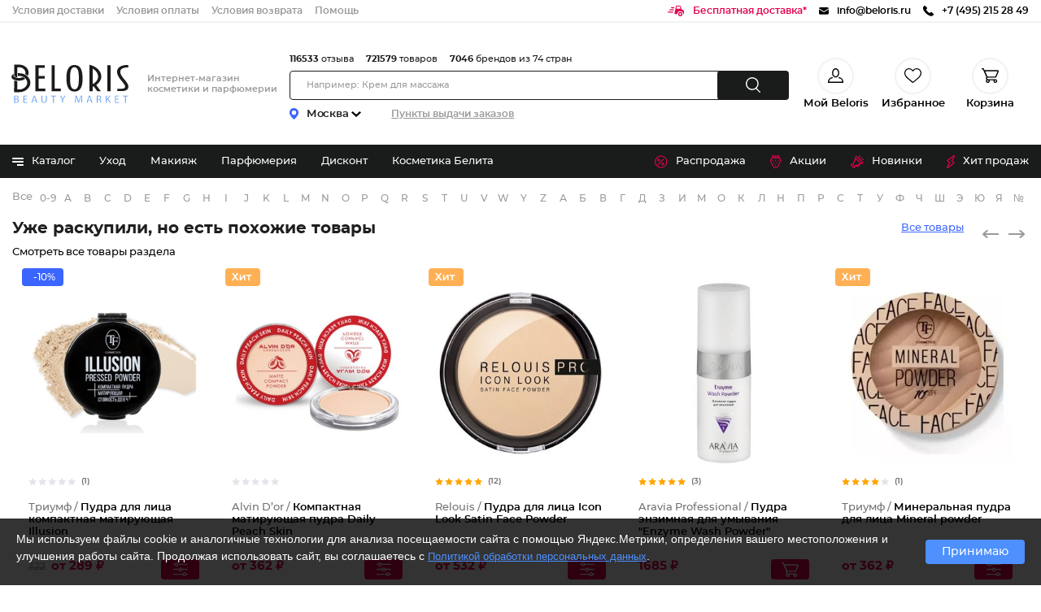

--- FILE ---
content_type: text/html; charset=UTF-8
request_url: https://beloris.ru/item/mineralnaya-pudra-mineral-powder
body_size: 47877
content:
<!DOCTYPE html >

<html prefix="og: http://ogp.me/ns#" lang="ru">

    <head>
    <meta charset="utf-8" />
    <title>Минеральная пудра &quot;Mineral powder&quot; Beauty bomb 1000733600 купить от 638 руб. в интернет-магазине декоративной косметики, заказать с доставкой по Москве и России</title>
    <meta name="description" content="Минеральная пудра Mineral powder 1000733600 Beauty bomb в разделе средство от прыщей для лица - пудра для лица. Заказать с быстрой и бесплатной доставкой по Москве и другим городам России, отзывы, бонусы и скидки в каждом заказе интернет-магазина декоративной косметики Beloris"/>
    <link type="text/css" href="https://beloris.ru/css/fonts.min.css?id=9ffb4d97ae36585f389c" rel="stylesheet" />

    <link type="text/css" href="https://static.beloris.ru/static_v5/css/reset.min.css?id=84827d25d719cf592e27" rel="stylesheet" />

    <link type="text/css" href="https://static.beloris.ru/static_v5/css/main.min.css?id=ae4dc6369b49d121bb77" rel="stylesheet" />



    <script type="text/javascript">
        function getScript(e,t){
            var n=document.getElementsByTagName("head")[0],r=!1,i=document.createElement("script");i.src=e,i.onload=i.onreadystatechange=function(){!r&&(!this.readyState||this.readyState==="loaded"||this.readyState==="complete")&&(r=!0,typeof t=="function"&&t())},n.appendChild(i)
        }
        window.dataLayerBL = window.dataLayerBL || [];
    </script>






    
            <link rel=preload as=image href="https://static.beloris.ru/content/catalog_image/733600/src/compress_1721726317_beauty_bomb_mineralnaya_pudra_mineral_powder.png.jpg">
    
        



                        <link rel="preload" href="https://static.beloris.ru/static_v5/css/page_product.min.css?id=cfc472da8c13f754be94" as="style" />
            <link type="text/css" href="https://static.beloris.ru/static_v5/css/page_product.min.css?id=cfc472da8c13f754be94" rel="stylesheet" />
            
    <link rel="apple-touch-icon" sizes="180x180" href="https://static.beloris.ru/favicons/apple-touch-icon.png">
    <link rel="icon" type="image/png" sizes="32x32" href="https://static.beloris.ru/favicons/favicon-32x32.png">
    <link rel="icon" type="image/png" sizes="16x16" href="https://static.beloris.ru/favicons/favicon-16x16.png">





    <link rel="manifest" href="https://static.beloris.ru/favicons/site.webmanifest">
    <link rel="mask-icon" href="https://static.beloris.ru/favicons/safari-pinned-tab.svg" color="#5bbad5">
    <link rel="shortcut icon" href="https://static.beloris.ru/favicons/favicon.ico">
    <meta name="msapplication-TileColor" content="#da532c">
    <meta name="msapplication-config" content="https://static.beloris.ru/favicons/browserconfig.xml">
    <meta name="theme-color" content="#ffffff">


                        <meta property="og:type" content="website" />
                    <meta property="og:url" content="https://beloris.ru/item/mineralnaya-pudra-mineral-powder" />
                    <meta property="og:image" content="https://static.beloris.ru/content/catalog_image/733600/src/compress_1721726317_beauty_bomb_mineralnaya_pudra_mineral_powder.png.jpg" />
                    <meta property="og:image:width" content="950" />
                    <meta property="og:image:height" content="950" />
                    <meta property="og:title" content="Beauty bomb Минеральная пудра &quot;Mineral powder&quot;" />
                    <meta property="og:description" content="Для проблемной кожи нужна специальная пудра! Обязательно с полезными минералами в составе: они помогут уменьшить раздражение и замаскировать прыщи и покраснения. Матирует и маскирует несовершенства кожи и помогает уменьшить видимые признаки акне. Легкая в нанесении, неощутимая на коже, стойкая и бархатистая." />
                    <meta property="og:site_name" content="Beloris.ru" />
            


    <meta name="viewport" content="width=device-width, user-scalable=no, maximum-scale=1.0, minimum-scale=1.0, initial-scale=1.0"> 

    <meta http-equiv="X-UA-Compatible" content="ie=edge">

    <meta name="format-detection" content="telephone=no"/>



    <meta name="revisit-after" content="1 day"/>

    <!-- CSRF Token -->
    <meta name="csrf-token" content="">


    
    
            <link rel="canonical" href="https://beloris.ru/item/mineralnaya-pudra-mineral-powder" />
    

    


    
        

        
            





    <style>
        .main_menu_hide{
            display:none!important;
        }

        .app-download{
            display:none!important;
        }

        .product-subscribe-availability{
            display:none!important;
        }
    </style>

    </head>
    <body>
    <script type="application/ld+json">
        {
            "@context": "http://schema.org",
            "@type": "ImageObject",
            "contentUrl": "https://static.beloris.ru/content/catalog_image/733600/src/compress_1721726317_beauty_bomb_mineralnaya_pudra_mineral_powder.png.jpg",
            "name": "Минеральная пудра &quot;Mineral powder&quot;",
            "description": "Beauty bomb Минеральная пудра &quot;Mineral powder&quot;",
            "width": "950",
            "height": "950"
        }
    </script>

        <div id="app" class="page">

            <header class="header header--no-banner">

    

    <div class="header-info">
        <div class="header-info__inner">

            <div class="header-info__block">
                <a rel="nofollow" href="/help/dostavka" class="header-info__link">Условия доставки</a>
                <a rel="nofollow" href="/help/oplata" class="header-info__link is-tablet-hide">Условия оплаты</a>
                <a rel="nofollow" href="/help/garantiya-i-vozvrat" class="header-info__link">Условия возврата</a>
                <a rel="nofollow" href="/help/kak-sdelat-zakaz" class="header-info__link is-tablet-hide">Помощь</a>
                <a rel="nofollow" aria-label="Мобильное приложение" href="/offer/prilozenie-beloris" target="_blank" class="header-info__link app">Мобильное приложение</a>
            </div>

            <div class="header-info__block">
                
                <a rel="nofollow" href="/help/dostavka" class="header-info__flex-row">
                    <svg class="header-info__icon-link color--pink" width="21" height="13" xmlns="http://www.w3.org/2000/svg">
                        <path d="M6.2 7.134H.675a.666.666 0 100 1.333H6.2a.666.666 0 100-1.333zm.678-2.665H2.7a.667.667 0 100 1.331h4.178a.667.667 0 100-1.331zM7.553 1.8H4.726a.666.666 0 100 1.333h2.827a.666.666 0 100-1.333zm7.909 6a2.6 2.6 0 102.63 2.6 2.615 2.615 0 00-2.63-2.592zm0 3.859a1.263 1.263 0 111.28-1.263 1.272 1.272 0 01-1.28 1.27zm2.772-6.525h-.423a.452.452 0 01-.422-.294L15.72.293A.451.451 0 0015.295 0H10.64a.45.45 0 00-.44.36L8.346 9.74a.444.444 0 00.1.368.453.453 0 00.349.163h3.043a3.633 3.633 0 017.259 0h.456A.449.449 0 0020 9.826V6.9a1.769 1.769 0 00-1.766-1.759zm-2.481-1.379a.263.263 0 01-.209.1h-4.688a.261.261 0 01-.2-.091.254.254 0 01-.056-.205l.39-2.317a.26.26 0 01.257-.215h3.607a.26.26 0 01.25.185l.696 2.316a.254.254 0 01-.047.227z"/>
                    </svg>
                    <span class="header-info__link color--pink">Бесплатная доставка*</span>
                </a>
                

                







                

                <a href="mailto:info@beloris.ru" class="header-info__flex-row">
                    <svg class="header-info__icon-link" width="12" height="9" xmlns="http://www.w3.org/2000/svg"><g><path d="M6.342 5.934a.672.672 0 01-.708 0L0 2.494v4.573c0 .977.793 1.77 1.77 1.77h8.451a1.77 1.77 0 001.77-1.77V2.494l-5.649 3.44z"/><path d="M10.221.002H1.77A1.76 1.76 0 00.057 1.39l5.945 3.624 5.932-3.624A1.76 1.76 0 0010.221.002z"/></g><defs><clipPath id="clip0"><path fill="#fff" d="M0 0h12v8.848H0z"/></clipPath></defs></svg>
                    <span class="header-info__link color--black">info@beloris.ru</span>
                </a>

                
                
                <a href="tel:+74952152849" onclick="gtrack.phone()" class="header-info__flex-row">
                    <svg class="header-info__icon-link" xmlns="http://www.w3.org/2000/svg" width="13" height="13">
                        <path d="M12.706 10.065L10.7 8.094a1.062 1.062 0 00-1.475.027l-1.011.993L8.013 9a10.03 10.03 0 01-2.432-1.722 9.929 9.929 0 01-1.763-2.39L3.71 4.7l.679-.664.333-.336a1.013 1.013 0 00.027-1.449L2.742.286a1.06 1.06 0 00-1.476.027L.7.872l.016.014a3.2 3.2 0 00-.466.807 3.281 3.281 0 00-.208.818c-.265 2.156.739 4.126 3.464 6.8 3.766 3.7 6.8 3.417 6.933 3.4a3.39 3.39 0 00.836-.207 3.262 3.262 0 00.819-.455l.012.011.573-.551a1.014 1.014 0 00.027-1.444z"/>
                    </svg>
                    <span class="header-info__link color--black">+7 (495) 215 28 49</span>
                    
                </a>
                
                
                
                
                
                
                
                

            </div>
        </div>
    </div>

    <div class="header-content">
        <div class="header-content__inner">

            <div class="render-mobile-hamburger is-mobile-show">
                <div class="mobile-hamburger">
                    <svg xmlns="http://www.w3.org/2000/svg" width="29" height="14">
                        <path fill="#FFF"
                              d="M.87.781h19.697c.446 0 .808.362.808.808v.009a.808.808 0 01-.808.808H.87a.808.808 0 01-.808-.808v-.009c0-.446.362-.808.808-.808zm.005 5.406h26.437a.813.813 0 010 1.625H.875a.813.813 0 110-1.625zM.87 11.594h19.697c.446 0 .808.361.808.808v.009a.808.808 0 01-.808.808H.87a.808.808 0 01-.808-.808v-.009c0-.447.362-.808.808-.808z"/>
                    </svg>
                </div>
            </div>
                        <div class="header-logo-part">
                <a href="https://beloris.ru" aria-label="BELORIS BEAUTY MARKET - интернет-магазин косметики" class="logo">

                    
                    
                    
                    <svg class="logo__icon-hint" xmlns="http://www.w3.org/2000/svg" width="12" height="13">
                        <path fill="rgb(227, 0, 76)" d="M11.474 4.265c-.156-2.086-1.368-3.6-2.885-3.6-1.011 0-1.936.663-2.456 1.726C5.617 1.314 4.729.665 3.735.665c-1.517 0-2.729 1.514-2.884 3.6-.012.094-.063.578.09 1.368a6.232 6.232 0 001.476 3.002L6.13 12.74l3.777-4.105a6.232 6.232 0 001.476-3.002c.153-.79.103-1.274.091-1.368z"/>
                    </svg>

                    <svg class="logo__icon" xmlns="http://www.w3.org/2000/svg" viewBox="0 0 1000 366">
                        <g class="logo__icon-letter">
                            <path d="M234.3 240.9V40.2h71.9v20.1h-47v63.2h47v20.1h-47v77.2h52.1v20.1zm124.3 0V40.2h24.9v180.6h46.7v20.1zm176.7 3c-9.7 0-18.1-1.7-24.9-5.1-6.9-3.4-12.7-8-17.2-13.7-4.6-5.7-8.3-12.3-11-19.7-2.7-7.4-4.8-15.2-6.1-23-1.4-7.9-2.2-15.7-2.5-23.2-.3-7.6-.5-14.6-.5-20.8 0-6.1.2-12.8.6-20.1.4-7.3 1.3-14.8 2.7-22.3 1.4-7.5 3.5-14.8 6.3-21.9 2.8-7 6.5-13.2 11.2-18.6 4.6-5.3 10.3-9.6 16.9-12.9 6.6-3.2 14.8-4.8 24.3-4.8 10.1 0 18.7 1.8 25.5 5.3 6.9 3.6 12.7 8.4 17.3 14.2 4.6 5.9 8.2 12.8 10.7 20.4 2.5 7.8 4.4 15.8 5.7 24 1.3 8.1 2 16.2 2.2 24 .2 8 .3 15.1.3 21.3 0 5.9-.2 12.4-.6 19.6-.4 7.1-1.4 14.3-2.8 21.6-1.5 7.2-3.6 14.3-6.3 21.1-2.7 6.7-6.4 12.6-11 17.7-4.6 5-10.2 9.2-16.8 12.2-6.7 3.1-14.7 4.7-24 4.7zm-.4-189.1c-6.4 0-11.8 1.9-16 5.5-4 3.4-7.2 8-9.5 13.4-2.3 5.3-4.1 11.3-5.2 17.8-1.2 6.4-1.9 12.8-2.3 19.1-.3 6.2-.5 12.1-.5 17.5v25.6c0 5.3.2 11.1.6 17.3.4 6.2 1.2 12.6 2.4 19s3 12.3 5.4 17.6c2.5 5.4 5.7 9.8 9.7 13.3 4.2 3.7 9.5 5.5 15.7 5.5 6 0 11.1-1.8 15.2-5.2 3.8-3.2 7-7.4 9.5-12.4 2.4-4.9 4.2-10.5 5.3-16.5 1.1-6 1.8-12 2.3-17.9.4-5.9.6-11.4.6-16.5v-12.4c0-3 0-7.4.2-13 .1-5.7-.1-11.9-.5-18.5s-1.2-13.4-2.3-20.1c-1.1-6.9-2.8-13.2-5.2-18.8-2.4-5.7-5.7-10.5-9.6-14.2-4.2-4.1-9.5-6.1-15.8-6.1zm175 186.1l-27-37.1-7.6 3.5V241h-24.9V36c11.4 2.6 22.4 6.5 32.8 11.6 11.3 5.5 21.4 12.3 29.9 20.2 8.5 7.9 15.4 16.9 20.5 26.8 5.1 9.8 7.6 20.5 7.6 31.6 0 12.7-3.5 24.8-10.3 36-6.9 11.2-16 21.3-27.2 29.9l-1.6 1.2 35.1 47.6h-27.3zm-34.7-55.6l3.8-1.9c5.2-2.6 10.2-5.9 14.8-9.9 4.5-4 8.6-8.5 11.9-13.4 3.4-4.9 6-10.2 8-15.7 2-5.6 3-11.2 3-16.8 0-5.6-1-11.3-3-16.9-2-5.6-4.6-11.1-8-16.2-3.4-5.2-7.3-10-11.9-14.4-4.5-4.4-9.4-8.3-14.6-11.6l-4.1-2.6v119.4zM787 40.2h24.9v200.7H787zm77 200.7v-18.6h23.7c3.9 0 7.9-.1 12-.3 4.3-.2 8.2-.8 11.7-1.9 3.7-1.1 6.8-2.9 9.1-5.4 2.4-2.5 3.6-6.2 3.6-10.8 0-3.9-1.7-8.5-4.9-13.7-3.1-4.9-7-10.3-11.6-16.1-4.7-5.8-9.7-12.1-15-18.5-5.4-6.5-10.4-13.4-14.9-20.4-4.5-7.1-8.3-14.4-11.3-21.9-3-7.4-4.5-15.1-4.5-22.9 0-6.7 1.2-12.8 3.7-18.1 2.4-5.3 5.8-10 9.9-14.1 4.2-4 9.1-7.5 14.7-10.4 5.6-2.9 11.8-5.1 18.4-6.7 6-1.4 12.6-2.3 19.8-2.8 6.5-.4 13.1-.6 19.8-.7v18.6c-6.3.1-12.8.4-19.3 1.1-7.6.7-14.5 2.3-20.6 4.6-6.2 2.4-11.4 5.9-15.4 10.5-4 4.7-6.1 10.9-6.1 18.5 0 6.7 1.6 13.5 4.8 20.1 3.1 6.4 7.1 13 11.8 19.6 4.7 6.5 9.8 13 15.1 19.4 5.3 6.3 10.3 12.7 14.9 19 4.6 6.3 8.4 12.6 11.5 18.8 2.9 6.1 4.4 12.2 4.4 18.2 0 6.4-1.4 11.9-4 16.1-2.7 4.2-6.5 7.8-11.3 10.5-4.9 2.8-10.9 4.8-17.6 6-6.9 1.2-14.7 1.8-23 1.8H864z"/>
                            <path d="M108.3 159.8c-12.5 0-25.3-2.4-35.9-6.7-11.5-4.4-18.4-10-20.5-16.7-2-6.2-1.7-11.7.9-16.4 4.4-8.3 14-11.1 14.4-11.3l3-.9-1.6 2.7c0 .1-4.6 8.1-1.4 13.1 1.8 2.8 6.6 7 14.8 10.4l1.1.5c5.4 2.1 11.5 3.5 18 4.2 2.3.2 4.7.3 7.2.3 9.8 0 19.2-2.4 27.3-6.9l.5-.3.6.2c7 2.9 13.1 6.9 18.2 11.9l1.1 1.1-1.3.9c-13 9-29.5 13.9-46.4 13.9z"/>
                            <path d="M94 134.7c-8.7-2-16.4-6.2-22.3-12.1l-.4-.4V34.6h20.8l1.3-.1h17.4v.1c39.5 1.1 71.5 29 71.5 62.5 0 8-1.8 15.8-5.3 23.2l-.7 1.5-1.3-1c-5.4-4.5-11.5-8.3-18-11.5l-1-.5.3-1c1.1-3.5 1.7-7.1 1.7-10.7 0-23-22.3-41.8-49.7-41.8-4.3 0-8.6.5-12.8 1.4v78.2l-1.5-.2z"/>
                            <path d="M108.9 248.7c-1.8 0-3.7-.1-5.5-.2h-7.9l-1.3.1h-23v-7.2l-.4-1V217l.4.2v-60l1.7.7c6.7 2.6 13.9 4.4 21.4 5.4l1.1.1v63.1c2.1.4 4.2.7 6.3.9 2.3.2 4.7.4 7.1.4 34.6 0 62.8-23.7 62.8-52.8 0-29.1-28.2-52.8-62.8-52.8-2.4 0-4.8.1-7.1.4l-1.4.1v-21l1.2-.1c2.4-.2 4.9-.2 7.3-.2 48 0 87 33 87 73.6.1 40.7-38.9 73.7-86.9 73.7z"/>
                        </g>
                        <g class="logo__icon-text">
                            <path d="M82.9 331.1c-4.9 0-8.5-.3-10.4-.6v-53.7c3.3-.6 8-1 12.4-1 7.1 0 11.5 1.2 14.9 3.9 2.9 2.1 4.4 5.3 4.4 9.3 0 5.1-3.4 9.5-9 11.6l-.5.2v1.1l.6.3c5.1 1.3 11 5.5 11 13.3 0 4.2-1.5 7.8-4.5 10.7-3.8 3.2-10 4.9-18.9 4.9zm-4.8-4.6l.6.1c1.3.2 3.2.3 6.2.3 9.6 0 15.1-4.2 15.1-11.6 0-7.2-5.7-11.5-15.2-11.5h-6.7v22.7zm7.2-46.7c-2.8 0-4.9.2-6.5.5l-.6.1v19.4h7.3c7.7 0 12.9-4.1 12.9-10.1-.1-4.5-2.3-9.9-13.1-9.9zM142.3 330.6v-54.4H171v4.5h-23v19.2h21.7v4.5H148V326h24.2v4.6zM242.6 330.6l-6-17.6h-20.9l-5.8 17.6H204l18.5-54.4h7.6l18.6 54.4h-6.1zm-17.3-49c-1 3.9-1.9 7.1-2.8 10.1l-5.8 17.2h19l-5.8-17.1c-1.2-3.4-2-6.5-2.7-9.6l-.3-1.2h-1.2l-.4.6zM300.6 331.5c-8.8 0-19.3-4-19.3-23.1v-32.2h5.8v32.3c0 11.8 5 18.6 13.8 18.6 9.3 0 14.4-6.6 14.4-18.6v-32.3h5.8V308c-.1 15.1-7.4 23.5-20.5 23.5zM370.5 330.6v-49.8h-17v-4.6h39.9v4.6h-17.1v49.8zM440.8 330.6v-23.2l-17.1-31.2h6.5l7.7 15c2.3 4.6 3.9 7.9 5.5 11.5l.2.4h1l.4-.5c1.4-3.2 3-6.3 4.8-9.9l.8-1.6 7.8-15h6.4l-18.2 31.1v23.3h-5.8zM589.1 330.6l-1.4-23.8c-.4-7.6-.9-17.1-.8-24.1v-.8h-1.3l-.4.5c-1.9 6.4-4.2 13.4-7 21.2l-9.7 26.6h-4.4l-8.9-26.1c-3.1-9.1-5-15.8-6.5-21.7l-.1-.6h-1.3l-.2.7c-.2 6.9-.6 16.1-1.1 24.7l-1.4 23.3h-5.4l3.8-54.4h8l9.4 26.5c2.6 7.8 4.4 13.6 5.6 18.8l.1.6h1.2l.4-.6c1.3-5.1 3.1-10.8 5.9-18.8l9.8-26.5h8l3.4 54.4h-5.7zM666 330.6l-6-17.6h-20.9l-5.8 17.6h-5.9l18.5-54.4h7.6l18.6 54.4H666zm-17.3-49c-1 4-1.9 7.2-2.8 10.1l-5.8 17.2h19l-5.8-17.1c-1.1-3.4-1.9-6.5-2.7-9.4l-.3-1.3H649l-.3.5zM735.7 330.6c-1-2.1-2.3-7.9-3.5-12.8-1.7-8.1-5-11.2-11.9-11.5h-7.6v24.2H707v-53.8c3.5-.6 8.3-1 13.1-1 7.5 0 12.3 1.3 15.7 4.4 2.7 2.4 4.1 5.9 4.1 10.1 0 6.4-3.7 11.4-10 13.5l-.5.2v1.1l.5.4c3.9 1.3 6.4 4.8 7.7 10.7 1.5 6.6 2.8 11.7 3.9 14.4h-5.8zm-15-50.8c-3.6 0-6.2.4-7.3.7l-.6.2v21.7h8.1c8.1 0 13.4-4.5 13.4-11.4 0-7.1-4.9-11.1-13.6-11.2zM807.2 330.6l-18.7-28-6.1 7.1v20.8h-5.7v-54.4h5.7v27h1.2l.5-.3c1.3-1.8 2.7-3.7 4.4-5.9l16.8-20.7h6.9l-19.6 22.9 21.3 31.5h-6.7zM846.5 330.6v-54.4h28.6v4.5h-22.9v19.2h21.7v4.5h-21.7V326h24.2v4.6zM924.1 330.6v-49.8h-17v-4.6H947v4.6h-17.1v49.8z"/>
                        </g>
                    </svg>
                </a>

                                                            <span class="header-middle__name">Интернет-магазин косметики и парфюмерии</span>
                                                </div>

            <div class="header-content__search-container">

    <div class="delivery-point">
        <div class="delivery-point__wrapper">
            <div class="delivery-point__block">
                <svg xmlns="http://www.w3.org/2000/svg" width="11" height="14" class="delivery-point__icon-pin"><path d="M5.3 0A5.556 5.556 0 0 0 .026 5.042 5.712 5.712 0 0 0 .1 6.648s.008.06.037.175a5.681 5.681 0 0 0 .37 1.11A16.157 16.157 0 0 0 5.193 13.9a.471.471 0 0 0 .611 0 16.141 16.141 0 0 0 4.69-5.966 5.438 5.438 0 0 0 .37-1.11c.026-.112.037-.175.037-.175a5.694 5.694 0 0 0 .1-1.06A5.539 5.539 0 0 0 5.3 0zm.2 8.367a2.716 2.716 0 1 1 2.67-2.715A2.694 2.694 0 0 1 5.5 8.367z"></path></svg>
                <div class="delivery-point__city">
                    <div class="delivery-point__city-name">Москва<svg xmlns="http://www.w3.org/2000/svg" class="delivery-point__icon-arrow"><path d="M0 1.546l6 5.452 6-5.452-1.702-1.548L6 3.905 1.702-.002 0 1.546z"></path></svg></div>
                </div>
            </div>
            <a rel='nofollow' class="delivery-point__text" href="/help/dostavka">Пункты выдачи заказов</a>
        </div>
    </div>

    <!--часть с поиском-->
    <div class="header-content__inner-center">

        <div class="header-content__info-statistics">
            <!--noindex-->
            <div class="statistics">
                <div class="statistics__number">116533</div>
                <div class="statistics__text">отзыва</div>
            </div>

            <div class="statistics">
                <div class="statistics__number">721579</div>
                <div class="statistics__text">товаров</div>
            </div>

            <div class="statistics">
                <div class="statistics__number">7046</div>
                <div class="statistics__text">брендов из 74 стран</div>
            </div>
            <!--/noindex-->
        </div>
        <div class="render-header-search">
            <form class="header-search">
                <div class="header-search__row">
                    <input type="text" class="header-search__input"
                           placeholder="Например: Крем для массажа">
                    <div class="button-wrapper">
                        <div class="header-search__button" >
                            <svg class="header-search__icon-button" xmlns="http://www.w3.org/2000/svg" width="18" height="19"><path d="M17.785 17.8L13.5 13.494a7.878 7.878 0 10-5.6 2.353 7.821 7.821 0 004.534-1.45l4.366 4.392a.693.693 0 00.985 0 .7.7 0 000-.989zM1.394 7.923a6.5 6.5 0 116.5 6.526 6.512 6.512 0 01-6.5-6.526z"/></svg>
                        </div>
                    </div>
                </div>
            </form>
        </div>
    </div>
</div>

            <!--часть с профилем-->
<div class="render-profile-info-desktop header-content__inner-block">

    <div class="header-user-actions">
        <div class="user-info user-pick">
            <!--фото в бг-->
            <span class="user-info__mobile-user-icon"></span>


                            <span class="user-info__favorites is-mobile-hide">
                    <svg class='user-info__icon-favorites' xmlns="http://www.w3.org/2000/svg" width="19" height="18" viewBox="0 0 19 18">
                        <path d="M9.5,11.368c2.555,0,4.4-2.551,4.4-5.684S12.055,0,9.5,0,5.1,2.549,5.1,5.684,6.945,11.368,9.5,11.368Zm0-9.948c1.792,0,3.012,1.909,3.012,4.263S11.292,9.947,9.5,9.947,6.488,8.038,6.488,5.684,7.708,1.42,9.5,1.42ZM13.74,10.9a0.7,0.7,0,0,0-.761.636,0.707,0.707,0,0,0,.622.778,4.551,4.551,0,0,1,3.974,4.267H1.425A4.589,4.589,0,0,1,5.4,12.312,0.711,0.711,0,0,0,5.26,10.9,6.084,6.084,0,0,0,0,17.289,0.7,0.7,0,0,0,.7,18H18.3a0.7,0.7,0,0,0,.7-0.711A6.084,6.084,0,0,0,13.74,10.9Z"/>
                    </svg>
                </span>
            

            <div class="user-info__text">Мой Beloris</div>
        </div>

        <a rel='nofollow' href="/my-favorites" class="user-info user-favorites">
            <div class="user-info__favorites">
                <svg class="user-info__icon-favorites" xmlns="http://www.w3.org/2000/svg"
                     viewBox="0 0 20 18">
                    <path
                            d="M10 18c-.28 0-.56-.1-.77-.29-.81-.71-1.59-1.37-2.27-1.96-2.01-1.72-3.75-3.2-4.97-4.66C.63 9.25 0 7.7 0 6.01c0-1.64.56-3.16 1.59-4.27C2.62.62 4.04 0 5.59 0 6.74 0 7.8.37 8.73 1.09c.47.36.89.8 1.27 1.32.38-.52.8-.96 1.27-1.33C12.2.37 13.26 0 14.41 0c1.54 0 2.97.62 4 1.74C19.44 2.85 20 4.37 20 6.01c0 1.69-.63 3.24-1.98 4.87-1.21 1.46-2.95 2.94-4.97 4.66-.69.59-1.47 1.25-2.28 1.96-.21.19-.49.29-.77.29zM5.59 1.17c-1.21 0-2.33.48-3.14 1.36-.83.9-1.28 2.13-1.28 3.48 0 1.42.53 2.69 1.71 4.13 1.15 1.38 2.85 2.83 4.82 4.52.69.59 1.47 1.25 2.29 1.97.82-.71 1.6-1.38 2.29-1.97 1.97-1.68 3.68-3.13 4.82-4.52 1.19-1.43 1.71-2.7 1.71-4.13 0-1.35-.45-2.58-1.28-3.48-.81-.88-1.93-1.36-3.14-1.36-.89 0-1.71.28-2.43.84-.64.5-1.09 1.12-1.35 1.56-.11.23-.35.37-.61.37s-.5-.14-.64-.36c-.26-.44-.7-1.07-1.35-1.57-.72-.56-1.53-.84-2.42-.84zm0 0"/>
                </svg>
                
            </div>
            <div class="user-info__text">Избранное</div>
        </a>

        <a rel="nofollow" href="/shop/products/view_cart" class="user-info user-basket">
            <div class="user-info__favorites">
                <svg class="user-info__icon-favorites" xmlns="http://www.w3.org/2000/svg" width="21"
                     height="18">
                    <path
                            d="M7.613 11.538h9.222a1.383 1.383 0 0 0 1.271-.839l2.767-6.462a1.384 1.384 0 0 0-1.273-1.93H4.385a1.373 1.373 0 0 0-.745.229L2.713.414A.691.691 0 0 0 2.079 0H.7a.692.692 0 0 0 0 1.384h.93l4.204 9.626a2.282 2.282 0 0 0 .136 3.066 2.307 2.307 0 1 0 3.752.692h5a2.286 2.286 0 0 0-.2.923 2.305 2.305 0 1 0 4.611 0 2.284 2.284 0 0 0-2.275-2.308.047.047 0 0 0-.03.007v-.007H7.725c-.006 0-.015 0-.021-.008-.03 0-.06.008-.091.008a.923.923 0 0 1 0-1.845zM19.6 3.692l-2.766 6.462H7.152L4.385 3.692H19.6zm-11.066 12a.922.922 0 1 1-.922-.923.923.923 0 0 1 .923.923zm9.222 0a.922.922 0 1 1-.922-.923.923.923 0 0 1 .923.923z"
                            fill-rule="evenodd"/>
                </svg>
                
            </div>
            <div class="user-info__text">
                Корзина
            </div>
        </a>
    </div>
</div>

        </div>
    </div>

    <div class="catalog">
        <div class="catalog__header">

            <nav class="catalog__header-inner">
                <div class="render-catalog-item">
    <div>
        <div class="catalog__section-nav">
        <span class="catalog__item">
            <span class="catalog__svg-container">
                <svg class="catalog__icon" xmlns="http://www.w3.org/2000/svg"> <path class="catalog__icon-line" d="M13 0H1C0.734784 0 0.48043 0.105357 0.292893 0.292893C0.105357 0.48043 0 0.734784 0 1C0 1.26522 0.105357 1.51957 0.292893 1.70711C0.48043 1.89464 0.734784 2 1 2H13C13.2652 2 13.5196 1.89464 13.7071 1.70711C13.8946 1.51957 14 1.26522 14 1C14 0.734784 13.8946 0.48043 13.7071 0.292893C13.5196 0.105357 13.2652 0 13 0Z"/> <path class="catalog__icon-line" d="M13 4H1C0.734784 4 0.48043 4.10536 0.292893 4.29289C0.105357 4.48043 0 4.73478 0 5C0 5.26522 0.105357 5.51957 0.292893 5.70711C0.48043 5.89464 0.734784 6 1 6H13C13.2652 6 13.5196 5.89464 13.7071 5.70711C13.8946 5.51957 14 5.26522 14 5C14 4.73478 13.8946 4.48043 13.7071 4.29289C13.5196 4.10536 13.2652 4 13 4Z"/> <path class="catalog__icon-line small" d="M13 8H1C0.734784 8 0.48043 8.10536 0.292893 8.29289C0.105357 8.48043 0 8.73478 0 9C0 9.26522 0.105357 9.51957 0.292893 9.70711C0.48043 9.89464 0.734784 10 1 10H13C13.2652 10 13.5196 9.89464 13.7071 9.70711C13.8946 9.51957 14 9.26522 14 9C14 8.73478 13.8946 8.48043 13.7071 8.29289C13.5196 8.10536 13.2652 8 13 8Z"/> </svg>
            </span>
            <span class="catalog__link">Каталог</span>
        </span>
                            <a href="/catalog/uhod" class="catalog__item">
                    Уход
                </a>
                            <a href="/catalog/makiyag" class="catalog__item">
                    Макияж
                </a>
                            <a href="/catalog/parfyumeriya" class="catalog__item">
                    Парфюмерия
                </a>
                            <a href="/tag/maksimalnye-skidki-po-ostatochnomu-sroku-godnosti" class="catalog__item">
                    Дисконт
                </a>
                            <a href="/producer/belita-viteks" class="catalog__item">
                    Косметика Белита
                </a>
                            <a href="/tag/totalnaya-rasprodaza-90" class="catalog__item">
                    Ликвидация склада!
                </a>
                    </div>
        <div class="menu main_menu_hide">
            <div class="menu__category">
                <div class="menu__category-scroll">
                                            <a href="/country/belorusskaja-kosmetika" class="menu__item">Белорусская косметика</a>
                                            <a href="/catalog/genskaya-biguteriya" class="menu__item">Бижутерия</a>
                                            <a href="/catalog/dacha-i-sad" class="menu__item">Дача и сад</a>
                                            <a href="/catalog/uhod" class="menu__item">Уходовая косметика</a>
                                            <a href="/catalog/makiyag" class="menu__item">Макияж</a>
                                            <a href="/catalog/parfyumeriya" class="menu__item">Парфюмерия</a>
                                            <a href="/catalog/tovari-dlya-zdorovya" class="menu__item">Товары для здоровья</a>
                                            <a href="/catalog/bitovaya-himiya" class="menu__item">Бытовая химия</a>
                                            <a href="/catalog/odegda" class="menu__item">Одежда, обувь и аксессуары</a>
                                            <a href="/catalog/dlya-doma-i-sada" class="menu__item">Для дома и сада</a>
                                            <a href="/catalog/lichnaya-gigiena" class="menu__item">Личная гигиена</a>
                                            <a href="/catalog/hobbi-i-tvorchestvo" class="menu__item">Хобби и творчество</a>
                                            <a href="/catalog/kantselyarskie-tovari" class="menu__item">Канцелярские товары</a>
                                            <a href="/catalog/podarki-i-prazdniki" class="menu__item">Подарки и праздники</a>
                                            <a href="/catalog/detskie-tovari" class="menu__item">Детские товары и игрушки</a>
                                            <a href="/catalog/manikyur-i-pedikyur" class="menu__item">Маникюр и педикюр</a>
                                            <a href="/catalog/produkty-pitaniya-2" class="menu__item">Продукты питания</a>
                                            <a href="/r-muzhskaja-kosmetika" class="menu__item">Мужская косметика</a>
                                            <a href="/r-podrostkovaya-kosmetika" class="menu__item">Подростковая косметика</a>
                                            <a href="/r-detskaya-kosmetika" class="menu__item">Детская косметика</a>
                                    </div>
            </div>
            <div class="menu-product-type">
                                    <a href="/r/kupit-kosmetika-dlya-volos" class="menu-product-type__link">Уход для волос</a>
                                    <a href="/r/kupit-kosmetika-dlya-litsa" class="menu-product-type__link">Косметика для лица</a>
                                    <a href="/r/kupit-kosmetika-dlya-ruk" class="menu-product-type__link">Уход для кожи рук</a>
                                    <a href="/r/kupit-kosmetika-dlya-tela" class="menu-product-type__link">Для тела</a>
                                    <a href="/r/kupit-kosmetika-dlya-nog" class="menu-product-type__link">Для ног</a>
                            </div>
            <div class="menu-products"></div>
        </div>
    </div>
</div>


<div class="catalog__section-icons">
            <a href="/sale" class="catalog__item">
            <svg class="catalog__icon-rubrica" xmlns="http://www.w3.org/2000/svg" width="16" height="16">
                            <path d="M7.719.347A7.694 7.694 0 000 8a7.719 7.719 0 0015.438 0A7.694 7.694 0 007.719.347zm0 14.261A6.609 6.609 0 1114.385 8a6.638 6.638 0 01-6.666 6.608zm-1.053-8.7a1.754 1.754 0 10-1.754 1.743 1.749 1.749 0 001.754-1.739zm-2.456 0a.7.7 0 11.7.7.7.7 0 01-.7-.696zm5.614 3.13a1.739 1.739 0 101.754 1.739 1.749 1.749 0 00-1.754-1.735zm0 2.435a.7.7 0 11.7-.7.7.7 0 01-.7.704zM11.249 4.5a.528.528 0 00-.744 0l-6.667 6.608a.518.518 0 000 .738.529.529 0 00.744 0l6.666-6.608a.518.518 0 00.001-.738z" fill="#e3004c"></path>
                        </svg>
            Распродажа
        </a>
            <a href="/actions" class="catalog__item">
            <svg class="catalog__icon-rubrica" xmlns="http://www.w3.org/2000/svg" width="14" height="16">
                            <path d="M6.48 13.513a.529.529 0 01-.532-.526v-.7a.532.532 0 011.064 0v.7a.529.529 0 01-.532.526zm6.5-8.992a3.73 3.73 0 00-2.38-1.66 2.606 2.606 0 00.378-.356 2.024 2.024 0 00.488-1.676L11.294 0h-.878a5.412 5.412 0 00-3.572 1.13A5.412 5.412 0 003.272 0h-.878l-.172.834a2.024 2.024 0 00.491 1.676 2.592 2.592 0 00.378.356A4.13 4.13 0 00.56 4.588a3.7 3.7 0 00-.166 3.658l2.867 5.676a3.814 3.814 0 006.793 0l2.866-5.676a3.83 3.83 0 00.061-3.725zM7.974 2.7l-.135-.324a2.792 2.792 0 00-.281-.476 4.4 4.4 0 012.857-.864S10.7 2.406 7.974 2.7zm-4.7-1.671a4.4 4.4 0 012.855.871 2.791 2.791 0 00-.28.479l-.136.321c-2.722-.294-2.441-1.667-2.441-1.667zm8.7 6.742L9.1 13.451a2.746 2.746 0 01-4.89 0L1.346 7.775A2.829 2.829 0 013.957 3.8h5.774a2.655 2.655 0 012.238 3.975zM2.983 5.568a.523.523 0 00-.526.52v.694a.526.526 0 001.053 0v-.693a.523.523 0 00-.527-.521zm3.5-.131a.529.529 0 00-.532.527v.7a.532.532 0 001.064 0v-.7a.529.529 0 00-.535-.526zM10 5.568a.523.523 0 00-.526.52v.694a.526.526 0 001.053 0v-.693A.523.523 0 0010 5.568zM4.734 8.7a.523.523 0 00-.526.519v.69a.526.526 0 001.053 0v-.694a.523.523 0 00-.527-.515zm3.513 0a.523.523 0 00-.527.519v.69a.527.527 0 001.053 0v-.694a.523.523 0 00-.525-.515z" fill="#e3004c"></path>
                        </svg>
            Акции
        </a>
            <a href="/novelty" class="catalog__item">
            <svg class="catalog__icon-rubrica" xmlns="http://www.w3.org/2000/svg" width="16" height="16">
                            <path d="M13.009 2.183l-.828.811a.559.559 0 00-.008.8.589.589 0 00.821-.008l.828-.811a.559.559 0 00.008-.8.59.59 0 00-.821.008zm2.324 2.366l-1.37.28a.656.656 0 00-.5.715.59.59 0 00.722.4l1.37-.28a.587.587 0 00.3-.158.562.562 0 00-.522-.958zm-4.4-2.222a.576.576 0 00.159-.28l.321-1.36a.556.556 0 00-.437-.672.593.593 0 00-.7.437l-.318 1.36a.576.576 0 00.391.716.706.706 0 00.581-.201zM6.432 1.2L5.295 2.311a1.109 1.109 0 000 1.592l.022.024-2.829 6.436a1.187 1.187 0 00-1.321.23l-.828.807a1.119 1.119 0 00-.016 1.61l2.708 2.652a1.179 1.179 0 001.641-.016l.828-.811a1.125 1.125 0 00.24-1.284l.732-.285a.549.549 0 00.135.22 2.684 2.684 0 002.775.645 2.515 2.515 0 00.963-.591 2.824 2.824 0 00.823-1.8.547.547 0 00-.055-.282l1.4-.52a1.169 1.169 0 001.446-.145L15.1 9.682a1.051 1.051 0 00-.049-1.542L8.008 1.246A1.107 1.107 0 006.432 1.2zM4.688 14.04l-.828.81-2.708-2.65.828-.811zm6.812-4.022l-6.54 2.69-1.62-1.59 3.019-6.137zm-2.478 3.04a1.493 1.493 0 01-1.415-.235l2.365-.92a1.522 1.522 0 01-.945 1.155zm5.2-4.117l-1.093 1.07L6.1 3.118l1.088-1.07z" fill="#e3004c"></path>
                        </svg>
            Новинки
        </a>
            <a href="/lider" class="catalog__item">
            <svg class="catalog__icon-rubrica" xmlns="http://www.w3.org/2000/svg" width="10" height="16">
                            <path d="M9.668 9.037a1.22 1.22 0 00-.588-.989L7.027 6.829l2.8-4.985A1.255 1.255 0 009.593.312 1.179 1.179 0 009.4.167a1.158 1.158 0 00-1.308.088L.814 5.9a1.26 1.26 0 00-.48 1.061 1.22 1.22 0 00.587.989l2.054 1.221-2.8 4.984a1.255 1.255 0 00.233 1.533 1.125 1.125 0 00.194.145 1.158 1.158 0 001.307-.087L9.188 10.1a1.261 1.261 0 00.48-1.063zM1.2 14.765l3.4-6.053-3.079-1.828L8.8 1.235 5.4 7.287l3.08 1.829z" fill="#e3004c"></path>
                        </svg>
            Хит продаж
        </a>
    </div>

<script type="text/javascript">
    window.Menu = {};
    window.MenuItems = [{"title":"Уход","link":"\/catalog\/uhod","icon":null},{"title":"Макияж","link":"\/catalog\/makiyag","icon":null},{"title":"Парфюмерия","link":"\/catalog\/parfyumeriya","icon":null},{"title":"Дисконт","link":"\/tag\/maksimalnye-skidki-po-ostatochnomu-sroku-godnosti","icon":null},{"title":"Косметика Белита","link":"\/producer\/belita-viteks","icon":null},{"title":"Ликвидация склада!","link":"\/tag\/totalnaya-rasprodaza-90","icon":null}];
</script>
            </nav>
        </div>

        <!--Все бренды-->
<div class="alphabet">
    <div class="alphabet-entry-render"></div>
    <div class="catalog__header background--white">
        <div class="alphabet-container">
            <div class="catalog__header-inner alphabet-this">
                <a href="/all_brends" class="catalog__brands-link">Все бренды</a>
                



                                                            <div class="catalog__brands-letter">
                            <span>0-9</span>
                            <div class="modal-alphabet">
                                                            </div>
                        </div>
                                            <div class="catalog__brands-letter">
                            <span>A</span>
                            <div class="modal-alphabet">
                                                            </div>
                        </div>
                                            <div class="catalog__brands-letter">
                            <span>B</span>
                            <div class="modal-alphabet">
                                                            </div>
                        </div>
                                            <div class="catalog__brands-letter">
                            <span>C</span>
                            <div class="modal-alphabet">
                                                            </div>
                        </div>
                                            <div class="catalog__brands-letter">
                            <span>D</span>
                            <div class="modal-alphabet">
                                                            </div>
                        </div>
                                            <div class="catalog__brands-letter">
                            <span>E</span>
                            <div class="modal-alphabet">
                                                            </div>
                        </div>
                                            <div class="catalog__brands-letter">
                            <span>F</span>
                            <div class="modal-alphabet">
                                                            </div>
                        </div>
                                            <div class="catalog__brands-letter">
                            <span>G</span>
                            <div class="modal-alphabet">
                                                            </div>
                        </div>
                                            <div class="catalog__brands-letter">
                            <span>H</span>
                            <div class="modal-alphabet">
                                                            </div>
                        </div>
                                            <div class="catalog__brands-letter">
                            <span>I</span>
                            <div class="modal-alphabet">
                                                            </div>
                        </div>
                                            <div class="catalog__brands-letter">
                            <span>J</span>
                            <div class="modal-alphabet">
                                                            </div>
                        </div>
                                            <div class="catalog__brands-letter">
                            <span>K</span>
                            <div class="modal-alphabet">
                                                            </div>
                        </div>
                                            <div class="catalog__brands-letter">
                            <span>L</span>
                            <div class="modal-alphabet">
                                                            </div>
                        </div>
                                            <div class="catalog__brands-letter">
                            <span>M</span>
                            <div class="modal-alphabet">
                                                            </div>
                        </div>
                                            <div class="catalog__brands-letter">
                            <span>N</span>
                            <div class="modal-alphabet">
                                                            </div>
                        </div>
                                            <div class="catalog__brands-letter">
                            <span>O</span>
                            <div class="modal-alphabet">
                                                            </div>
                        </div>
                                            <div class="catalog__brands-letter">
                            <span>P</span>
                            <div class="modal-alphabet">
                                                            </div>
                        </div>
                                            <div class="catalog__brands-letter">
                            <span>Q</span>
                            <div class="modal-alphabet">
                                                            </div>
                        </div>
                                            <div class="catalog__brands-letter">
                            <span>R</span>
                            <div class="modal-alphabet">
                                                            </div>
                        </div>
                                            <div class="catalog__brands-letter">
                            <span>S</span>
                            <div class="modal-alphabet">
                                                            </div>
                        </div>
                                            <div class="catalog__brands-letter">
                            <span>T</span>
                            <div class="modal-alphabet">
                                                            </div>
                        </div>
                                            <div class="catalog__brands-letter">
                            <span>U</span>
                            <div class="modal-alphabet">
                                                            </div>
                        </div>
                                            <div class="catalog__brands-letter">
                            <span>V</span>
                            <div class="modal-alphabet">
                                                            </div>
                        </div>
                                            <div class="catalog__brands-letter">
                            <span>W</span>
                            <div class="modal-alphabet">
                                                            </div>
                        </div>
                                            <div class="catalog__brands-letter">
                            <span>Y</span>
                            <div class="modal-alphabet">
                                                            </div>
                        </div>
                                            <div class="catalog__brands-letter">
                            <span>Z</span>
                            <div class="modal-alphabet">
                                                            </div>
                        </div>
                                            <div class="catalog__brands-letter">
                            <span>А</span>
                            <div class="modal-alphabet">
                                                            </div>
                        </div>
                                            <div class="catalog__brands-letter">
                            <span>Б</span>
                            <div class="modal-alphabet">
                                                            </div>
                        </div>
                                            <div class="catalog__brands-letter">
                            <span>В</span>
                            <div class="modal-alphabet">
                                                            </div>
                        </div>
                                            <div class="catalog__brands-letter">
                            <span>Г</span>
                            <div class="modal-alphabet">
                                                            </div>
                        </div>
                                            <div class="catalog__brands-letter">
                            <span>Д</span>
                            <div class="modal-alphabet">
                                                            </div>
                        </div>
                                            <div class="catalog__brands-letter">
                            <span>З</span>
                            <div class="modal-alphabet">
                                                            </div>
                        </div>
                                            <div class="catalog__brands-letter">
                            <span>И</span>
                            <div class="modal-alphabet">
                                                            </div>
                        </div>
                                            <div class="catalog__brands-letter">
                            <span>М</span>
                            <div class="modal-alphabet">
                                                            </div>
                        </div>
                                            <div class="catalog__brands-letter">
                            <span>О</span>
                            <div class="modal-alphabet">
                                                            </div>
                        </div>
                                            <div class="catalog__brands-letter">
                            <span>К</span>
                            <div class="modal-alphabet">
                                                            </div>
                        </div>
                                            <div class="catalog__brands-letter">
                            <span>Л</span>
                            <div class="modal-alphabet">
                                                            </div>
                        </div>
                                            <div class="catalog__brands-letter">
                            <span>Н</span>
                            <div class="modal-alphabet">
                                                            </div>
                        </div>
                                            <div class="catalog__brands-letter">
                            <span>П</span>
                            <div class="modal-alphabet">
                                                            </div>
                        </div>
                                            <div class="catalog__brands-letter">
                            <span>Р</span>
                            <div class="modal-alphabet">
                                                            </div>
                        </div>
                                            <div class="catalog__brands-letter">
                            <span>С</span>
                            <div class="modal-alphabet">
                                                            </div>
                        </div>
                                            <div class="catalog__brands-letter">
                            <span>Т</span>
                            <div class="modal-alphabet">
                                                            </div>
                        </div>
                                            <div class="catalog__brands-letter">
                            <span>У</span>
                            <div class="modal-alphabet">
                                                            </div>
                        </div>
                                            <div class="catalog__brands-letter">
                            <span>Ф</span>
                            <div class="modal-alphabet">
                                                            </div>
                        </div>
                                            <div class="catalog__brands-letter">
                            <span>Ч</span>
                            <div class="modal-alphabet">
                                                            </div>
                        </div>
                                            <div class="catalog__brands-letter">
                            <span>Ш</span>
                            <div class="modal-alphabet">
                                                            </div>
                        </div>
                                            <div class="catalog__brands-letter">
                            <span>Э</span>
                            <div class="modal-alphabet">
                                                            </div>
                        </div>
                                            <div class="catalog__brands-letter">
                            <span>Ю</span>
                            <div class="modal-alphabet">
                                                            </div>
                        </div>
                                            <div class="catalog__brands-letter">
                            <span>Я</span>
                            <div class="modal-alphabet">
                                                            </div>
                        </div>
                                            <div class="catalog__brands-letter">
                            <span>№</span>
                            <div class="modal-alphabet">
                                                            </div>
                        </div>
                                                </div>
        </div>
    </div>
</div>

<script type="text/javascript">
    window.Alphabet = {};
</script>

    </div>

</header>

            

            <div  class="page__inner  is-overflow-hidden">
                <div class="l-flex-column">
                                <div class="page__inner-content">
            <div class="main" style="width: 100%; position: relative; max-width: 100%;">
                <div class="product-card__rubrics-products">
                    <div class="page-builder__products-slider">

            <div>
            <div class="section-header">

                                    <h2 class="section-title">Уже раскупили, но есть похожие товары</h2>
                
                                    <a class="section-header__link" href="/kupit-pudra-dlya-litsa?flt=1&amp;flt_ajax=1&amp;markers=on_store">Все товары</a>
                
            </div>
        </div>
    
            <div class="section-header__pre-title">
            Смотреть все товары раздела
        </div>
    

            <div class='product-subscribe-availability gradient'>
            <div class="block-subscribe__item">
                <div class="form-subscribe__title" style="font-size: 18px; line-height:22px; margin-bottom: 20px">

                </div>
            </div>
            <div class="form-subscribe__form">
                <a class="form-subscribe__button" href='#' style="width: 290px">
                    Получить промокод и выбрать товары!
                </a>
            </div>
        </div>
    

                        <div class="new-slider">
                <div class="slider-content">
                    <div class="slider-arrows">
                        <div class="section-navigation__arrow"></div>
                        <div class="section-navigation__arrow"></div>
                    </div>
                    <div class="slider-content__inner">

                        <div class="slider-frame is-scroll-x-mobile">
                                                            <div class="product product-mini" style="flex:1">
                                    <div>
                                        <div class="flex">
                                                                                                                                                                                                        <div class="product-type border--blue">Скидка</div>
                                                                                                                                                                                        </div>
                                        <span class="icon-heart m--slider-product ">
                                    <span class="heart"> </span>
                                </span>

                                        <a href="/item/pudra-dlya-litsa-kompaktnaya-matiruyushchaya-1"
                                           class="product__container-img">
                                            <img
                                                    id="image_439131"
                                                    class="product__img"
                                                    src="https://static.beloris.ru/content/catalog_image/439131/original/280_3206927545994042.jpg"
                                                    alt=""
                                                    loading="lazy">
                                        </a>

                                        <div class="product-review is-rating-0">
                                            <span class="product-review__icon"></span>
                                            <span class="product-review__icon"></span>
                                            <span class="product-review__icon"></span>
                                            <span class="product-review__icon"></span>
                                            <span class="product-review__icon"></span>
                                                                                            <div class="product-review__text">(1)</div>
                                                                                    </div>
                                        <div class="product__name_container">
                                            <a
                                                    href="/item/pudra-dlya-litsa-kompaktnaya-matiruyushchaya-1"
                                                    class="product__description"
                                            >
                                                                                                    <span class="product__name">Триумф / </span>
                                                                                                Пудра для лица компактная матирующая Illusion
                                            </a>
                                        </div>
                                        <div class="product__footer">
                                            <div class="product__footer-block">
                                                <div class="product-price__row">
                                                                                                            <div class="product-price__old">322&nbsp;₽
                                                        </div>
                                                                                                        <div class="product-price__actual">289&nbsp;₽</div>
                                                </div>
                                                <div data-id="439131" class="add-to-basket "></div>
                                            </div>
                                        </div>
                                    </div>
                                </div>
                                                                                            <div class="product product-mini" style="flex:1">
                                    <div>
                                        <div class="flex">
                                                                                                                                                <div class="product-type border--yellow"><div class="product_lider_text"></div></div>
                                                    
                                                                                                                                    </div>
                                        <span class="icon-heart m--slider-product ">
                                    <span class="heart"> </span>
                                </span>

                                        <a href="/item/kompaktnaya-matiruyushchaya-pudra-daily-peach"
                                           class="product__container-img">
                                            <img
                                                    id="image_734274"
                                                    class="product__img"
                                                    src="https://static.beloris.ru/content/catalog_image/734274/original/280_3201723123718_alvin_dor_kompaktnaya_matiruyushchaya_pudra_daily_peach.png.jpg"
                                                    alt=""
                                                    loading="lazy">
                                        </a>

                                        <div class="product-review is-rating-0">
                                            <span class="product-review__icon"></span>
                                            <span class="product-review__icon"></span>
                                            <span class="product-review__icon"></span>
                                            <span class="product-review__icon"></span>
                                            <span class="product-review__icon"></span>
                                                                                    </div>
                                        <div class="product__name_container">
                                            <a
                                                    href="/item/kompaktnaya-matiruyushchaya-pudra-daily-peach"
                                                    class="product__description"
                                            >
                                                                                                    <span class="product__name">Alvin D’or / </span>
                                                                                                Компактная матирующая пудра Daily Peach Skin
                                            </a>
                                        </div>
                                        <div class="product__footer">
                                            <div class="product__footer-block">
                                                <div class="product-price__row">
                                                                                                            <div class="product-price__old">437&nbsp;₽
                                                        </div>
                                                                                                        <div class="product-price__actual">362&nbsp;₽</div>
                                                </div>
                                                <div data-id="734274" class="add-to-basket "></div>
                                            </div>
                                        </div>
                                    </div>
                                </div>
                                                                                            <div class="product product-mini" style="flex:1">
                                    <div>
                                        <div class="flex">
                                                                                                                                                <div class="product-type border--yellow"><div class="product_lider_text"></div></div>
                                                    
                                                                                                                                    </div>
                                        <span class="icon-heart m--slider-product ">
                                    <span class="heart"> </span>
                                </span>

                                        <a href="/item/pudra-dlya-litsa-icon-look"
                                           class="product__container-img">
                                            <img
                                                    id="image_78619"
                                                    class="product__img"
                                                    src="https://static.beloris.ru/content/catalog_image/78619/original/280_3201084302_relouis_pudra_dlya_litsa_icon_look.jpg"
                                                    alt=""
                                                    loading="lazy">
                                        </a>

                                        <div class="product-review is-rating-5">
                                            <span class="product-review__icon"></span>
                                            <span class="product-review__icon"></span>
                                            <span class="product-review__icon"></span>
                                            <span class="product-review__icon"></span>
                                            <span class="product-review__icon"></span>
                                                                                            <div class="product-review__text">(12)</div>
                                                                                    </div>
                                        <div class="product__name_container">
                                            <a
                                                    href="/item/pudra-dlya-litsa-icon-look"
                                                    class="product__description"
                                            >
                                                                                                    <span class="product__name">Relouis / </span>
                                                                                                Пудра для лица Icon Look Satin Face Powder
                                            </a>
                                        </div>
                                        <div class="product__footer">
                                            <div class="product__footer-block">
                                                <div class="product-price__row">
                                                                                                            <div class="product-price__old">572&nbsp;₽
                                                        </div>
                                                                                                        <div class="product-price__actual">532&nbsp;₽</div>
                                                </div>
                                                <div data-id="78619" class="add-to-basket "></div>
                                            </div>
                                        </div>
                                    </div>
                                </div>
                                                                                            <div class="product product-mini" style="flex:1">
                                    <div>
                                        <div class="flex">
                                                                                    </div>
                                        <span class="icon-heart m--slider-product ">
                                    <span class="heart"> </span>
                                </span>

                                        <a href="/item/pudra-enzimnaya-dlya-umivaniya-enzyme"
                                           class="product__container-img">
                                            <img
                                                    id="image_57780"
                                                    class="product__img"
                                                    src="https://static.beloris.ru/content/catalog_image/57780/original/280_320849dbca2a2cae57629b0356a9594ba33.jpeg"
                                                    alt=""
                                                    loading="lazy">
                                        </a>

                                        <div class="product-review is-rating-5">
                                            <span class="product-review__icon"></span>
                                            <span class="product-review__icon"></span>
                                            <span class="product-review__icon"></span>
                                            <span class="product-review__icon"></span>
                                            <span class="product-review__icon"></span>
                                                                                            <div class="product-review__text">(3)</div>
                                                                                    </div>
                                        <div class="product__name_container">
                                            <a
                                                    href="/item/pudra-enzimnaya-dlya-umivaniya-enzyme"
                                                    class="product__description"
                                            >
                                                                                                    <span class="product__name">Aravia Professional / </span>
                                                                                                Пудра энзимная для умывания &quot;Enzyme Wash Powder&quot;
                                            </a>
                                        </div>
                                        <div class="product__footer">
                                            <div class="product__footer-block">
                                                <div class="product-price__row">
                                                                                                            <div class="product-price__old">1685&nbsp;₽
                                                        </div>
                                                                                                        <div class="product-price__actual">1685&nbsp;₽</div>
                                                </div>
                                                <div data-id="57780" class="add-to-basket "></div>
                                            </div>
                                        </div>
                                    </div>
                                </div>
                                                                                            <div class="product product-mini" style="flex:1">
                                    <div>
                                        <div class="flex">
                                                                                                                                                <div class="product-type border--yellow"><div class="product_lider_text"></div></div>
                                                    
                                                                                                                                    </div>
                                        <span class="icon-heart m--slider-product ">
                                    <span class="heart"> </span>
                                </span>

                                        <a href="/item/mineralnaya-pudra-dlya-litsa-mineral-1"
                                           class="product__container-img">
                                            <img
                                                    id="image_84895"
                                                    class="product__img"
                                                    src="https://static.beloris.ru/content/catalog_image/84895/original/280_320image_2020-02-04_12r-32-26.png.jpg"
                                                    alt=""
                                                    loading="lazy">
                                        </a>

                                        <div class="product-review is-rating-4">
                                            <span class="product-review__icon"></span>
                                            <span class="product-review__icon"></span>
                                            <span class="product-review__icon"></span>
                                            <span class="product-review__icon"></span>
                                            <span class="product-review__icon"></span>
                                                                                            <div class="product-review__text">(1)</div>
                                                                                    </div>
                                        <div class="product__name_container">
                                            <a
                                                    href="/item/mineralnaya-pudra-dlya-litsa-mineral-1"
                                                    class="product__description"
                                            >
                                                                                                    <span class="product__name">Триумф / </span>
                                                                                                Минеральная пудра для лица Mineral powder
                                            </a>
                                        </div>
                                        <div class="product__footer">
                                            <div class="product__footer-block">
                                                <div class="product-price__row">
                                                                                                            <div class="product-price__old">431&nbsp;₽
                                                        </div>
                                                                                                        <div class="product-price__actual">362&nbsp;₽</div>
                                                </div>
                                                <div data-id="84895" class="add-to-basket "></div>
                                            </div>
                                        </div>
                                    </div>
                                </div>
                                                                                            <div class="product product-mini" style="flex:1">
                                    <div>
                                        <div class="flex">
                                                                                    </div>
                                        <span class="icon-heart m--slider-product ">
                                    <span class="heart"> </span>
                                </span>

                                        <a href="/item/chernaya-maska-plenka-dlya-litsa"
                                           class="product__container-img">
                                            <img
                                                    id="image_58510"
                                                    class="product__img"
                                                    src="https://static.beloris.ru/content/catalog_image/58510/original/280_320ya4.jpg"
                                                    alt=""
                                                    loading="lazy">
                                        </a>

                                        <div class="product-review is-rating-4">
                                            <span class="product-review__icon"></span>
                                            <span class="product-review__icon"></span>
                                            <span class="product-review__icon"></span>
                                            <span class="product-review__icon"></span>
                                            <span class="product-review__icon"></span>
                                                                                            <div class="product-review__text">(16)</div>
                                                                                    </div>
                                        <div class="product__name_container">
                                            <a
                                                    href="/item/chernaya-maska-plenka-dlya-litsa"
                                                    class="product__description"
                                            >
                                                                                                    <span class="product__name">Белита - Витекс / </span>
                                                                                                Маска-пленка для лица черная с серебряной пудрой Детокс и сужение пор
                                            </a>
                                        </div>
                                        <div class="product__footer">
                                            <div class="product__footer-block">
                                                <div class="product-price__row">
                                                                                                            <div class="product-price__old">383&nbsp;₽
                                                        </div>
                                                                                                        <div class="product-price__actual">254&nbsp;₽</div>
                                                </div>
                                                <div data-id="58510" class="add-to-basket "></div>
                                            </div>
                                        </div>
                                    </div>
                                </div>
                                                                                            </div>

                    </div>
                </div>
            </div>
            </div>
                </div>
            </div>
        </div>
    
    <div class="page__inner-content">

        <main class="main">

            
            <div itemscope itemtype="https://schema.org/Product">
        <link itemprop="url" href='https://beloris.ru/item/mineralnaya-pudra-mineral-powder' />
        <link itemprop="image" href="https://static.beloris.ru/content/catalog_image/733600/src/compress_1721726317_beauty_bomb_mineralnaya_pudra_mineral_powder.png.jpg" />
                <meta itemprop="itemCondition" content="https://schema.org/NewCondition" />
        <meta itemprop="sku" content="1000733600" />
        <meta itemprop="name" content="Beauty bomb Минеральная пудра &quot;Mineral powder&quot;" />
                <div itemprop="brand" itemscope itemtype="https://schema.org/Brand" >
            <meta itemprop="name" content="Beauty bomb" />
        </div>
        
                    <div itemprop="offers" itemscope itemtype="https://schema.org/Offer">
                <link itemprop="url" href="https://beloris.ru/item/mineralnaya-pudra-mineral-powder" />
                <meta itemprop="price" content="638" />
                <meta itemprop="priceCurrency" content="RUB" />
                <meta itemprop="itemCondition" content="https://schema.org/NewCondition" />
                                    <meta itemprop="availability" content="https://schema.org/OutOfStock" />
                                <meta itemprop="priceValidUntil" content="2026-01-27" />
            </div>
        
        <meta itemprop="description" content="Для проблемной кожи нужна специальная пудра! Обязательно с полезными минералами в составе: они помогут уменьшить раздражение и замаскировать прыщи и покраснения. Матирует и маскирует несовершенства кожи и помогает уменьшить видимые признаки акне. Легкая в нанесении, неощутимая на коже, стойкая и бархатистая.">

            </div>





            <div class="render-product-main-part">
    <div class="product-preview-wrapper">

        <div class="product-preview-wrapper__content">
            <div class="product-preview">
                <div class="product-preview__header">
                    <div class="product-preview__header-block">
                        <div class="product-type border--dark-gray">Уже раскупили</div>


                                            </div>
                    <div class="product-preview__header-block">
                                                <div class="like-counter">
                            <div class="like-counter__icon"></div>
                            <div class="like-counter__text">0</div>
                        </div>
                    </div>
                </div>
                                    
                    <div class="gallery-image style--product">

                        

                        <div class="gallery-big-container">
                            <img class="gallery-big-img zoom_733600"
                                 src="https://static.beloris.ru/content/catalog_image/733600/src/compress_1721726317_beauty_bomb_mineralnaya_pudra_mineral_powder.png.jpg"
                                 alt="Минеральная пудра Mineral powder Beauty bomb"
                                 data-src="https://static.beloris.ru/content/catalog_image/733600/src/compress_1721726317_beauty_bomb_mineralnaya_pudra_mineral_powder.png.jpg"
                                 data-zoom="https://static.beloris.ru/content/catalog_image/733600/src/compress_1721726317_beauty_bomb_mineralnaya_pudra_mineral_powder.png.jpg"
                            />
                        </div>

                    </div>

                                    <div class="product-preview-wrapper__text is-mobile-hide">
                        Цвет может отличаться из-за настроек монитора
                    </div>
                            </div>

            <div class="product-preview-info">
                <div class="drift-zoom-pane"></div>
                <div class="product-preview-info__top-content">
                    <div class="product-preview-info__header">

                        <h1 class="product-preview-info__header-title">
                                                                                                <span class="product-preview-info__header-brand">
                                        Beauty bomb
                                    </span>
                                                                                        Минеральная пудра &quot;Mineral powder&quot;
                        </h1>

                        <div class="product-preview-info__short-title"></div>

                        <div class="product-preview-info__header-block">
                            <div class="product-preview-info__block">
                                                                
                                <div class="product-availability">
                                    <div class="product-availability__text"></div>
                                </div>

                            </div>

                                                            <div><div class="share-row"><div class="share-text">Поделиться:</div><div class="ya-share2" id="share-desk" ><div class="share-icon"></div></div></div></div>
                            
                        </div>
                    </div>

                    <div class="product-preview-info__content">

                                                  <div class="product-preview-info__content-right">
                                                                    <div class="product-preview-info__row">
                                        <div class="product-preview-info__title">
                                            <span class="product-preview-info__title-text">Бренд:&nbsp;</span>
                                        </div>
                                                                                    <a href="/producer/beauty-bomb" class="product-preview-info__text default-link">Beauty bomb</a>
                                                                            </div>
                                                                                                                                    <div class="product-preview-info__row">
                                        <div class="product-preview-info__title">
                                            <span class="product-preview-info__title-text">Тип:&nbsp;</span>
                                        </div>
                                        <div class="product-preview-info__text">
                                            <a href='/kupit-pudra-dlya-litsa' class='product-preview-info__text default-link'>Пудра для лица</a>                                        </div>
                                    </div>
                                                                                                    <div class="product-preview-info__row">
                                        <div class="product-preview-info__title">
                                            <span class="product-preview-info__title-text">Страна бренда:&nbsp;</span>
                                        </div>
                                        <a href="/country/rossijskaja-kosmetika" class="product-preview-info__text default-link">Россия</a>
                                    </div>
                                                                                                    <div class="product-preview-info__row">
                                        <div class="product-preview-info__title">
                                            <span class="product-preview-info__title-text">Вес:&nbsp;</span>
                                        </div>
                                        <div class="product-preview-info__text">9 г</div>
                                    </div>
                                                                <div class="product-preview-info__row">
                                    <div class="product-preview-info__title">
                                        <span class="product-preview-info__title-text">Код:&nbsp;</span>
                                    </div>
                                    <div class="product-preview-info__text">1000733600</div>
                                </div>
                            </div>
                        
                                                
                        
                        
                        
                        
                        
                        
                        
                        
                        
                        
                        
                        
                        
                        
                        
                        

                        

                        
                        
                        
                    </div>



                    <span class="product-preview-info__link">Параметры товара</span>
                    
                    <div class="product-preview-info__footer">







                                                    <div class="product-preview-info__footer-block">
                                <div class="product-preview-info__footer-info">
                                    <div class="product-preview-info__pe">
                                        <div class="product-preview-info__pea">
                                            638&nbsp;₽
                                        </div>
                                    </div>
                                </div>
                            </div>

                            <div class="product-preview-info__footer">
                                <div class="product-subscribe-availability">
                                    <form action="/" class="form-subscribe__inner">
                                        <div class="block-subscribe__item">
                                            <div class="form-subscribe__title"></div>
                                        </div>
                                        <div class="form-subscribe__form"><input type="text"
                                                                                 class="form-subscribe__input"
                                                                                 name="email"
                                                                                 placeholder="Напишите тут Ваш email">
                                            <button type="button" class="form-subscribe__button">
                                                <svg xmlns="http://www.w3.org/2000/svg" fill="#FFF" width="28"
                                                     height="17" viewBox="0 0 28 17">
                                                    <path data-name="Shape 1 copy 5" class="cls-1"
                                                          d="M9.545,11.114H4.454a0.654,0.654,0,0,0,0,1.308H9.545A0.654,0.654,0,0,0,9.545,11.114ZM7.636,7.845H2.545a0.61,0.61,0,0,0-.636.654,0.61,0.61,0,0,0,.636.654H7.636A0.61,0.61,0,0,0,8.273,8.5,0.61,0.61,0,0,0,7.636,7.845ZM5.727,4.576H0.636A0.609,0.609,0,0,0,0,5.231a0.609,0.609,0,0,0,.636.653H5.727a0.609,0.609,0,0,0,.636-0.653A0.61,0.61,0,0,0,5.727,4.576Zm19.6-1.7a0.671,0.671,0,0,0-.891-0.131l-6.745,5.3a1.965,1.965,0,0,1-2.355,0l-6.745-5.3a0.612,0.612,0,0,0-.891.131,0.651,0.651,0,0,0,.127.915l6.809,5.3a3.076,3.076,0,0,0,1.909.654,2.953,2.953,0,0,0,1.909-.654l6.745-5.3A0.716,0.716,0,0,0,25.327,2.876ZM26.091,0H5.727a0.61,0.61,0,0,0-.636.654,0.61,0.61,0,0,0,.636.654H26.091a0.61,0.61,0,0,1,.636.654V15.038a0.61,0.61,0,0,1-.636.654H5.727a0.654,0.654,0,0,0,0,1.308H26.091A1.9,1.9,0,0,0,28,15.038V1.961A1.9,1.9,0,0,0,26.091,0ZM25.264,13.273L21.445,9.349a0.6,0.6,0,0,0-.891,0,0.644,0.644,0,0,0,0,.915l3.818,3.923a0.605,0.605,0,0,0,.891,0A0.644,0.644,0,0,0,25.264,13.273Z"></path>
                                                </svg>
                                            </button>
                                        </div>
                                        <div class="form-subscribe__confirm"><label class="check option"><input
                                                    class="check__input" type="checkbox" id="checkbox"
                                                    name="agree"><span class="check__box"> </span></label><span
                                                class="form-subscribe__confirm-text"><label for="checkbox"><br/><br/></label></span>
                                        </div>
                                    </form>
                                </div>
                            </div>
                                            </div>

                    
                    
                                            <div class="button style--gray">
                            <svg class="button__icon" xmlns="http://www.w3.org/2000/svg" width="16" height="12">
                                <path fill-rule="evenodd" fill="#999"
                                      d="M15.202 6.795h-10.7a.796.796 0 1 1 0-1.591h10.7a.797.797 0 1 1 0 1.591zm0-4.994h-10.7a.797.797 0 1 1 0-1.591h10.7a.796.796 0 1 1 0 1.591zm-14.13 10.2a1.07 1.07 0 0 1-1.073-1.069c0-.59.48-1.068 1.073-1.068a1.07 1.07 0 0 1 1.072 1.068 1.07 1.07 0 0 1-1.072 1.069zm0-4.933A1.07 1.07 0 0 1-.001 6c0-.591.48-1.069 1.073-1.069A1.07 1.07 0 0 1 2.144 6c0 .59-.48 1.068-1.072 1.068zm0-4.933A1.07 1.07 0 0 1-.001 1.067c0-.59.48-1.069 1.073-1.069a1.07 1.07 0 0 1 1.072 1.069c0 .59-.48 1.068-1.072 1.068zm3.43 8.064h10.7a.796.796 0 1 1 0 1.591h-10.7a.797.797 0 1 1 0-1.591z"/>
                            </svg>
                            Характеристики товара
                        </div>
                    
                </div>
            </div>

        </div>
    </div>
    <div class="render-mobile-basket"></div>

</div>

            
            
            
            

            
                            <div class="product-card__buy-together_mobile slider_items">
                    <section class="skeleton_content">
    <div class="section-header">
                    <h2 class="section-title">С этим товаром покупают</h2>
            </div>

    <div class="new-slider">
        <div class="slider-content">
            <div class="slider-content__inner">
                <div class="slider-frame is-scroll-x-mobile">
                                            <div class="slide">
                            <div class="product product-mini">
                                <span class="product__container-img skeleton"></span>
                                <div class="product-review skeleton pulse" style="min-height: 15px; width: 150px"></div>
                                <span class="product__description skeleton"></span>
                                <div class="product__footer">
                                    <div class="product__footer-block skeleton pulse" style="width: 50px">
                                    </div>
                                </div>
                            </div>
                        </div>
                                            <div class="slide">
                            <div class="product product-mini">
                                <span class="product__container-img skeleton"></span>
                                <div class="product-review skeleton pulse" style="min-height: 15px; width: 150px"></div>
                                <span class="product__description skeleton"></span>
                                <div class="product__footer">
                                    <div class="product__footer-block skeleton pulse" style="width: 50px">
                                    </div>
                                </div>
                            </div>
                        </div>
                                            <div class="slide">
                            <div class="product product-mini">
                                <span class="product__container-img skeleton"></span>
                                <div class="product-review skeleton pulse" style="min-height: 15px; width: 150px"></div>
                                <span class="product__description skeleton"></span>
                                <div class="product__footer">
                                    <div class="product__footer-block skeleton pulse" style="width: 50px">
                                    </div>
                                </div>
                            </div>
                        </div>
                                            <div class="slide">
                            <div class="product product-mini">
                                <span class="product__container-img skeleton"></span>
                                <div class="product-review skeleton pulse" style="min-height: 15px; width: 150px"></div>
                                <span class="product__description skeleton"></span>
                                <div class="product__footer">
                                    <div class="product__footer-block skeleton pulse" style="width: 50px">
                                    </div>
                                </div>
                            </div>
                        </div>
                                            <div class="slide">
                            <div class="product product-mini">
                                <span class="product__container-img skeleton"></span>
                                <div class="product-review skeleton pulse" style="min-height: 15px; width: 150px"></div>
                                <span class="product__description skeleton"></span>
                                <div class="product__footer">
                                    <div class="product__footer-block skeleton pulse" style="width: 50px">
                                    </div>
                                </div>
                            </div>
                        </div>
                                            <div class="slide">
                            <div class="product product-mini">
                                <span class="product__container-img skeleton"></span>
                                <div class="product-review skeleton pulse" style="min-height: 15px; width: 150px"></div>
                                <span class="product__description skeleton"></span>
                                <div class="product__footer">
                                    <div class="product__footer-block skeleton pulse" style="width: 50px">
                                    </div>
                                </div>
                            </div>
                        </div>
                                    </div>
            </div>
        </div>
    </div>

</section>
                </div>
            
            
            <div class="render-delivery-mobile preloader-delivery mobile-delivery"></div>

<div class="render-tabs-desktop">
    <div class="tabs">

        <input type="radio" name="tabs" id="tabone" checked="checked"/>
        <label for="tabone">Характеристики товара</label>

        <div class="tab">

            
            <div class="product-description__block  is-active">
                <span class="default-link is-absolute">Нашли ошибку в описании?</span>
                <h2 class="product-description__title">Описание</h2>
                <div class="product-description__block-info">
                    <div class="markup">
                        <p>Для проблемной кожи нужна специальная пудра! Обязательно с полезными минералами в составе: они помогут уменьшить раздражение и замаскировать прыщи и покраснения.<br>
Матирует и маскирует несовершенства кожи и помогает уменьшить видимые признаки акне.<br>
Легкая в нанесении, неощутимая на коже, стойкая и бархатистая.<br></p>
                    </div>
                </div>
            </div>

            
                            <h2 class="product-description__title">Характеристики</h2>
            
                            <div class="product-description__row">
                    <div class="product-description__property">По типу кожи:</div>
                    <div class="product-description__text">
                                                    <span>Для жирной / </span>
                                                    <span>Для проблемной / </span>
                                                    <span>Для раздраженной / </span>
                                                    <span>Для воспаленной</span>
                                            </div>
                </div>
                            <div class="product-description__row">
                    <div class="product-description__property">Эффект для кожи:</div>
                    <div class="product-description__text">
                                                    <span>Маскирующий / </span>
                                                    <span>Матирующий / </span>
                                                    <span>От раздражения / </span>
                                                    <span>Для гладкости</span>
                                            </div>
                </div>
                            <div class="product-description__row">
                    <div class="product-description__property">Решаем проблему на лице:</div>
                    <div class="product-description__text">
                                                    <span>От прыщей (угрей) / </span>
                                                    <span>Против пятен после прыщей</span>
                                            </div>
                </div>
                            <div class="product-description__row">
                    <div class="product-description__property">Пол и возраст:</div>
                    <div class="product-description__text">
                                                    <span>Женский</span>
                                            </div>
                </div>
                            <div class="product-description__row">
                    <div class="product-description__property">Свойства пудры для кожи:</div>
                    <div class="product-description__text">
                                                    <span>Компактная / </span>
                                                    <span>Устойчивая</span>
                                            </div>
                </div>
                            <div class="product-description__row">
                    <div class="product-description__property">Рубрики макияжа:</div>
                    <div class="product-description__text">
                                                    <span>Для лица</span>
                                            </div>
                </div>
            
            
                            <div class="product-hint">
                    <div class="product-hint__content">
                        <div class="product-hint__icon">
                            <svg class="product-hint__icon-svg" xmlns="http://www.w3.org/2000/svg"
                                 width="16"
                                 height="16">
                                <path fill-rule="evenodd" fill="#3B65FF"
                                      d="M8 15.998c-4.411 0-8-3.588-8-8.001C0 3.587 3.589-.002 8-.002s8 3.589 8 7.999c0 4.413-3.589 8.001-8 8.001zM8 1.453a6.552 6.552 0 0 0-6.546 6.544A6.553 6.553 0 0 0 8 14.543a6.553 6.553 0 0 0 6.545-6.546A6.551 6.551 0 0 0 8 1.453zm0 3.878a.97.97 0 0 1 0-1.94.97.97 0 0 1 0 1.94zm0 1.455c.401 0 .727.325.727.727v4.363a.728.728 0 1 1-1.454 0V7.513c0-.402.325-.727.727-.727z"/>
                            </svg>
                        </div>

                        
                                                    <div class="product-hint__block">
                                            <span class="product-hint__blue-text">
                                                2 раза
                                            </span> добавили в список желаний
                            </div>
                                            </div>
                </div>
            
                            <div class="product-description__block">
                    <div class="product-description__structure">
                        <h2 class="product-description__title">Способ применения</h2>
                        <div class="product-description__text">
                            Пушистой кисточкой наносить на все участки лица, которые хочется заматировать.
                        </div>
                    </div>
                </div>
            
                            <div class="product-description__structure">
                    <h2 class="product-description__title">Активные компоненты / состав</h2>
                    <div class="product-description__text">
                                                    Talc, Mica, Magnesium stearate, Aluminum Starch Octenylsuccinate, Ethylhexyl palmitate, Dimethicone, Paraffinum liquidum, Polybutene, Melaleuca alternifolia leaf oil, Phenoxyethanol, Capryly Glycol, Parfum, Linalool, Geraniol, Hexyl Cinnamal, +/- : CI 77491, CI 77492, CI 77499, CI 77891.
                                            </div>
                </div>
                    </div>

        
        


        <input type="checkbox" name="tabsProductDesc" id="tabsProductDesc_4">
        <label for="tabsProductDesc_4">Гарантия и возврат</label>

        <input type="checkbox" name="tabsProductDesc" id="tabsProductDesc_3">
        <label for="tabsProductDesc_3">Отзывы</label>







    </div>
</div>

            
            
            
            
        </main>


        <aside class="product-card-sidebar">
            <div class="is-mobile-hide">
            <div class="section-header">
                <div class="section-title">Также смотрят</div>
            </div>
            <div class="q_img--container">
                                    <a class="q_img" href="/item/tochechniy-krem-mgnovennogo-deystviya" title="Крем для лица мгновенного действия точечный для проблемных зон лица Stop проблемная кожа">
                        <img class="img" loading="lazy" src="https://static.beloris.ru/content/catalog_image/77598/original/280_320compress_b5c589866b66796b196c8126d26d72da.jpg" alt="" />
                        <div class="box">
                            <div class='brand'>Белита - Витекс</div>
                                                            <div class="product-review is-rating-5">
                                    <span class="product-review__icon "></span>
                                    <span class="product-review__icon"></span>
                                    <span class="product-review__icon"></span>
                                    <span class="product-review__icon"></span>
                                    <span class="product-review__icon"></span>
                                </div>
                                                        <div class='name'>Крем для лица мгновенного действия точечный для проблемных зон лица Stop проблемная кожа</div>
                        </div>
                    </a>
                                                        <a class="q_img" href="/item/chernaya-maska-plenka-dlya-litsa" title="Маска-пленка для лица черная с серебряной пудрой Детокс и сужение пор">
                        <img class="img" loading="lazy" src="https://static.beloris.ru/content/catalog_image/58510/original/280_320ya4.jpg" alt="" />
                        <div class="box">
                            <div class='brand'>Белита - Витекс</div>
                                                            <div class="product-review is-rating-4">
                                    <span class="product-review__icon "></span>
                                    <span class="product-review__icon"></span>
                                    <span class="product-review__icon"></span>
                                    <span class="product-review__icon"></span>
                                    <span class="product-review__icon"></span>
                                </div>
                                                        <div class='name'>Маска-пленка для лица черная с серебряной пудрой Детокс и сужение пор</div>
                        </div>
                    </a>
                                                        <a class="q_img" href="/item/kompaktnaya-matiruyushchaya-pudra-daily-peach" title="Компактная матирующая пудра Daily Peach Skin">
                        <img class="img" loading="lazy" src="https://static.beloris.ru/content/catalog_image/734274/original/280_3201723123718_alvin_dor_kompaktnaya_matiruyushchaya_pudra_daily_peach.png.jpg" alt="" />
                        <div class="box">
                            <div class='brand'>Alvin D’or</div>
                                                        <div class='name'>Компактная матирующая пудра Daily Peach Skin</div>
                        </div>
                    </a>
                                                        <a class="q_img" href="/item/tochechniy-gel-dlya-problemnoy-kogi" title="Точечный гель для проблемной кожи лица">
                        <img class="img" loading="lazy" src="https://static.beloris.ru/content/catalog_image/696444/original/280_3201659965194_dermedic_tochechniy_gel_dlya_problemnoy_kogi.jpg" alt="" />
                        <div class="box">
                            <div class='brand'>Dermedic</div>
                                                        <div class='name'>Точечный гель для проблемной кожи лица</div>
                        </div>
                    </a>
                                                        <a class="q_img" href="/item/pudra-kompaktnaya-s-shelkom-f013" title="Пудра для лица компактная с шелком F013">
                        <img class="img" loading="lazy" src="https://static.beloris.ru/content/catalog_image/106629/original/280_320compress_Screenshot_274.png.jpg" alt="" />
                        <div class="box">
                            <div class='brand'>Farres</div>
                                                            <div class="product-review is-rating-5">
                                    <span class="product-review__icon "></span>
                                    <span class="product-review__icon"></span>
                                    <span class="product-review__icon"></span>
                                    <span class="product-review__icon"></span>
                                    <span class="product-review__icon"></span>
                                </div>
                                                        <div class='name'>Пудра для лица компактная с шелком F013</div>
                        </div>
                    </a>
                                                        <a class="q_img" href="/item/pudra-dlya-litsa-kompaktnaya-matiruyushchaya-1" title="Пудра для лица компактная матирующая Illusion">
                        <img class="img" loading="lazy" src="https://static.beloris.ru/content/catalog_image/439131/original/280_3206927545994042.jpg" alt="" />
                        <div class="box">
                            <div class='brand'>Триумф</div>
                                                        <div class='name'>Пудра для лица компактная матирующая Illusion</div>
                        </div>
                    </a>
                                                        <a class="q_img" href="/item/pudra-zapechennaya-shelkovistaya-lovefeelnude" title="Пудра запеченная шелковистая Love.Feel.NUDE">
                        <img class="img" loading="lazy" src="https://static.beloris.ru/content/catalog_image/733148/original/280_3201713252377_art_visage_pudra_zapechennaya_shelkovistaya_lovefeelnude.png.jpg" alt="" />
                        <div class="box">
                            <div class='brand'>Art-visage</div>
                                                            <div class="product-review is-rating-5">
                                    <span class="product-review__icon "></span>
                                    <span class="product-review__icon"></span>
                                    <span class="product-review__icon"></span>
                                    <span class="product-review__icon"></span>
                                    <span class="product-review__icon"></span>
                                </div>
                                                        <div class='name'>Пудра запеченная шелковистая Love.Feel.NUDE</div>
                        </div>
                    </a>
                                                        <a class="q_img" href="/item/suhaya-maska-pudra-dlya-girnoy" title="Сухая маска-пудра для жирной кожи">
                        <img class="img" loading="lazy" src="https://static.beloris.ru/content/catalog_image/733769/original/280_3201722246291_kora_suhaya_maska_pudra_dlya_girnoy.png.jpg" alt="" />
                        <div class="box">
                            <div class='brand'>Kora</div>
                                                        <div class='name'>Сухая маска-пудра для жирной кожи</div>
                        </div>
                    </a>
                                                        <a class="q_img" href="/item/pudra-fiksiruyushchaya-s-effektom-blyura" title="Пудра фиксирующая с эффектом блюра PRO HD Blur Effect Fixing Powder">
                        <img class="img" loading="lazy" src="https://static.beloris.ru/content/catalog_image/732965/original/280_3201708096499_relouis_pudra_fiksiruyushchaya_s_effektom_blyura.jpg" alt="" />
                        <div class="box">
                            <div class='brand'>Relouis</div>
                                                        <div class='name'>Пудра фиксирующая с эффектом блюра PRO HD Blur Effect Fixing Powder</div>
                        </div>
                    </a>
                                 </div>
            <a style='margin-top: -25px;margin-bottom: 25px;' rel="nofollow" href="/searching?searchword=%D0%9C%D0%B8%D0%BD%D0%B5%D1%80%D0%B0%D0%BB%D1%8C%D0%BD%D0%B0%D1%8F+%D0%BF%D1%83%D0%B4%D1%80%D0%B0+%22Mineral+powder%22&no_log=1" class="popular-property__all-review">Выбрать все похожие товары</a>
        </div>
                        <div class="render_rating_desktop preloader_rating is-mobile-hide">
                            </div>
        
    <div class="render-product-delivery">
        <div class="render-product-delivery">
            <div>
                <div class="section-header ui-current-city__heading">
                    <h2 class="section-title">Способы доставки</h2>
                </div>
                <div class="ui-current-city ">
                    <span class="ui-current-city__name">
                        <svg fill="#3b65ff" class="ui-current-city__icon" xmlns="http://www.w3.org/2000/svg" viewBox="0 0 20 27"style=""  width="20px" height="27px">
                            <path d="M10 0C4.486 0 0 4.386 0 9.778c0 6.691 8.949 16.514 9.33 16.929a.914.914 0 001.34 0C11.051 26.292 20 16.469 20 9.778 20 4.386 15.514 0 10 0zm0 14.697c-2.774 0-5.031-2.206-5.031-4.919 0-2.713 2.257-4.92 5.031-4.92 2.774 0 5.031 2.207 5.031 4.92S12.774 14.697 10 14.697z"></path>
                        </svg>
                        <span>
                            <div class="font-weight-bold"></div>
                            <div></div>
                        </span>
                    </span>
                    <span class="default-link ui-current-city__link">Изменить город</span>
                </div>
                <div class="mobile-delivery">
                    <div class="mobile-delivery-box">
                        <div class="mobile-delivery__row">
                            <div class="mobile-delivery__block">
                                <svg fill="#000" class="mobile-delivery__icon" active="true" activeColor="#f2f2f2" width="38" height="38" xmlns="http://www.w3.org/2000/svg"> <path fill="#f2f2f2" d="M18.701 27.791H8.234v8.529h10.467V27.79z"></path> <path d="M23.74 18.487H13.661v9.304h10.08v-9.304z" fill="#f2f2f2"></path> <path d="M29.168 27.791H18.701v8.529h10.467V27.79z" fill="#f2f2f2"></path> <path d="M4.357 37.483h28.687a2.717 2.717 0 002.714-2.714V11.51c0-.641-.521-1.162-1.163-1.162H2.807c-.642 0-1.163.52-1.163 1.163v23.26a2.717 2.717 0 002.713 2.713zm29.075-24.81v22.096c0 .211-.177.388-.388.388H4.357a.392.392 0 01-.388-.388V12.673h29.463zM23.74 5.694H13.661V8.02h10.08V5.694z"></path>                                        <path d="M1.256 12.673h34.89c.642 0 1.163-.521 1.163-1.163 0-6.2-5.043-11.242-11.243-11.242h-14.73C5.135.268.092 5.31.092 11.51c0 .642.521 1.163 1.163 1.163zm33.65-2.326H2.496c.57-4.368 4.319-7.753 8.84-7.753h14.731c4.522 0 8.27 3.385 8.84 7.753zM8.233 37.483H18.7c.642 0 1.163-.52 1.163-1.162v-8.53c0-.641-.52-1.162-1.163-1.162H8.233c-.642 0-1.163.52-1.163 1.163v8.529c0 .641.521 1.163 1.163 1.163zm9.304-2.325h-8.14v-6.203h8.14v6.203z"></path> <path d="M13.662 28.954h10.08c.641 0 1.162-.52 1.162-1.163v-9.304c0-.642-.52-1.163-1.163-1.163H13.662c-.642 0-1.163.521-1.163 1.163v9.304c0 .642.521 1.163 1.163 1.163zm8.916-2.326h-7.753V19.65h7.753v6.978z"></path> <path d="M18.7 37.483h10.467c.642 0 1.163-.52 1.163-1.162v-8.53c0-.641-.52-1.162-1.163-1.162H18.7c-.642 0-1.163.52-1.163 1.163v8.529c0 .641.521 1.163 1.163 1.163zm9.304-2.325h-8.14v-6.203h8.14v6.203zM19.863 17.324h-2.326v4.652h2.326v-4.652z"></path> <path d="M24.904 26.629h-2.326v4.652h2.326v-4.652zM14.824 26.629h-2.326v4.652h2.326v-4.652z"></path> </svg>
                                <div class="mobile-delivery__text font-weight-medium">Отделение Почты РФ</div>
                            </div>
                        </div>
                    </div>
                </div>
            </div>
        </div>
    </div>

    

























            <div class="render-product-brand-data">
            <div class="product-card-sidebar__item style--brand">
                <div class="about-brand">
                                            <a href="/producer/beauty-bomb">
                            <img class="img about-brand__logo" src="https://static.beloris.ru/content/producers/7097_84c6f4a64fa1bd6c0d4aeb91c3aa257d.png" alt="Beauty bomb" loading="lazy">
                        </a>
                                        <div class="about-brand__row">
                        <div class="about-brand__block is-tablet-hide">
                            <div class="about-brand__block-title">408 ₽ - 1104 ₽</div>
                            <div class="about-brand__block-text">ценовой диапазон</div>
                        </div>
                        <div class="about-brand__block"><a href="/producer/beauty-bomb" class="about-brand__block-title">12 товаров</a>
                            <div class="about-brand__block-text">В каталоге бренда</div>
                        </div>
                                                    <div class="about-brand__block block--discount">
                                <a
                                    rel="nofollow"
                                    href="/producer/beauty-bomb?flt=1&amp;flt_ajax=1&amp;markers=sales"
                                    class="about-brand__block-title">2 товара</a>
                                <div class="about-brand__block-text">Доступно по скидке</div>
                            </div>
                                            </div>
                </div>
            </div>
        </div>
        <div class="render-rubrics-desktop preloader-rubrics">
                <div>
                                        <div class="product-card-sidebar__category-name">Все похожие товары</div>
                <div class="product-card-sidebar__scroll-item">
                                            <a href="/kupit-pudra-dlya-litsa/matiruyushchiy" class="product-category style--card">
                            Матирующая
                        </a>
                                            <a href="/kupit-pudra-dlya-litsa/kompaktnaya" class="product-category style--card">
                            Компактная
                        </a>
                                            <a href="/kupit-pudra-dlya-litsa/dlya-girnoy-kogi" class="product-category style--card">
                            Для жирной кожи
                        </a>
                                            <a href="/r/kupit-kosmetika-dlya-litsa/ot-prishchey-ugrey" class="product-category style--card">
                            Средство от прыщей для лица
                        </a>
                                            <a href="/r/kupit-kosmetika-dlya-litsa/dlya-girnoy-kogi" class="product-category style--card">
                            Средство для жирной кожи лица
                        </a>
                                            <a href="/r/kupit-kosmetika-dlya-litsa/dlya-problemnoy-kogi" class="product-category style--card">
                            Средство для проблемной кожи лица
                        </a>
                                            <a href="/r/kupit-kosmetika-dlya-litsa/maskiruyushchiy" class="product-category style--card">
                            Средство маскирующее для лица
                        </a>
                                            <a href="/r/kupit-kosmetika-dlya-litsa/matiruyushchiy" class="product-category style--card">
                            Средство матирующее для лица
                        </a>
                                    </div>
            










         </div>
    </div>

    <div class="render-watched-products"></div>

    <div class="render-right-banner"></div>

</aside>

    </div>










    
                            <div class="product-card-sidebar__category-name">Категории этого товара</div>
                <div class="product-card-sidebar__scroll-item">
                                            <a href="/kupit-pudra-dlya-litsa" class="product-category style--card">
                            Пудра для лица
                        </a>
                                            <a href="/country/rossijskaja-kosmetika/kupit-kosmetika-dlya-litsa" class="product-category style--card">
                            Российская косметика для лица
                        </a>
                                            <a href="/catalog/makiyag" class="product-category style--card">
                            Макияж
                        </a>
                                    </div>
            
                            <div class="product-card-sidebar__category-name">Другие бренды с типом Пудра для лица</div>
                <div class="product-card-sidebar__scroll-item">
                                                                        <a href="/producer/triumf/kupit-pudra-dlya-litsa" class="product-category style--card">
                                Триумф
                            </a>
                                                                                                <a href="/producer/belita-viteks/kupit-pudra-dlya-litsa" class="product-category style--card">
                                Белита - Витекс
                            </a>
                                                                                                <a href="/producer/art-visage/kupit-pudra-dlya-litsa" class="product-category style--card">
                                Art-visage
                            </a>
                                                                                                <a href="/producer/topface/kupit-pudra-dlya-litsa" class="product-category style--card">
                                TopFace
                            </a>
                                                                                                <a href="/producer/relouis/kupit-pudra-dlya-litsa" class="product-category style--card">
                                Relouis
                            </a>
                                                                                                <a href="/producer/estrde/kupit-pudra-dlya-litsa" class="product-category style--card">
                                Estrade
                            </a>
                                                                                                <a href="/producer/eva-mosaic/kupit-pudra-dlya-litsa" class="product-category style--card">
                                Eva Mosaic
                            </a>
                                                            </div>
            
            
                            <div class="product-card__brand-products slider_items">
                    <div class="page-builder__products-slider">

            <div>
            <div class="section-header">

                                    <h2 class="section-title">Товары бренда Beauty bomb</h2>
                
                                    <a class="section-header__link" href="/producer/beauty-bomb">Все товары бренда</a>
                
            </div>
        </div>
    
    

    

                        <div class="new-slider">
                <div class="slider-content">
                    <div class="slider-arrows">
                        <div class="section-navigation__arrow"></div>
                        <div class="section-navigation__arrow"></div>
                    </div>
                    <div class="slider-content__inner">

                        <div class="slider-frame is-scroll-x-mobile">
                                                            <div class="product product-mini" style="flex:1">
                                    <div>
                                        <div class="flex">
                                                                                    </div>
                                        <span class="icon-heart m--slider-product ">
                                    <span class="heart"> </span>
                                </span>

                                        <a href="/item/karandash-dlya-glaz-geleviy-laser"
                                           class="product__container-img">
                                            <img
                                                    id="image_733531"
                                                    class="product__img"
                                                    src="https://static.beloris.ru/content/catalog_image/733531/original/280_3201721640490_beauty_bomb_karandash_dlya_glaz_geleviy_laser.png.jpg"
                                                    alt=""
                                                    loading="lazy">
                                        </a>

                                        <div class="product-review is-rating-0">
                                            <span class="product-review__icon"></span>
                                            <span class="product-review__icon"></span>
                                            <span class="product-review__icon"></span>
                                            <span class="product-review__icon"></span>
                                            <span class="product-review__icon"></span>
                                                                                    </div>
                                        <div class="product__name_container">
                                            <a
                                                    href="/item/karandash-dlya-glaz-geleviy-laser"
                                                    class="product__description"
                                            >
                                                                                                    <span class="product__name">Beauty bomb / </span>
                                                                                                Карандаш для глаз гелевый &quot;Laser blade&quot;
                                            </a>
                                        </div>
                                        <div class="product__footer">
                                            <div class="product__footer-block">
                                                <div class="product-price__row">
                                                                                                            <div class="product-price__old">526&nbsp;₽
                                                        </div>
                                                                                                        <div class="product-price__actual">520&nbsp;₽</div>
                                                </div>
                                                <div data-id="733531" class="add-to-basket "></div>
                                            </div>
                                        </div>
                                    </div>
                                </div>
                                                                                            <div class="product product-mini" style="flex:1">
                                    <div>
                                        <div class="flex">
                                                                                                                                                <div class="product-type border--yellow"><div class="product_lider_text"></div></div>
                                                    
                                                                                                                                    </div>
                                        <span class="icon-heart m--slider-product ">
                                    <span class="heart"> </span>
                                </span>

                                        <a href="/item/paletka-teney-harley"
                                           class="product__container-img">
                                            <img
                                                    id="image_733585"
                                                    class="product__img"
                                                    src="https://static.beloris.ru/content/catalog_image/733585/original/280_3201721722401_beauty_bomb_paletka_teney_harley.png.jpg"
                                                    alt=""
                                                    loading="lazy">
                                        </a>

                                        <div class="product-review is-rating-0">
                                            <span class="product-review__icon"></span>
                                            <span class="product-review__icon"></span>
                                            <span class="product-review__icon"></span>
                                            <span class="product-review__icon"></span>
                                            <span class="product-review__icon"></span>
                                                                                    </div>
                                        <div class="product__name_container">
                                            <a
                                                    href="/item/paletka-teney-harley"
                                                    class="product__description"
                                            >
                                                                                                    <span class="product__name">Beauty bomb / </span>
                                                                                                Палетка теней &quot;Harley&quot;
                                            </a>
                                        </div>
                                        <div class="product__footer">
                                            <div class="product__footer-block">
                                                <div class="product-price__row">
                                                                                                            <div class="product-price__old">0&nbsp;₽
                                                        </div>
                                                                                                        <div class="product-price__actual">1104&nbsp;₽</div>
                                                </div>
                                                <div data-id="733585" class="add-to-basket "></div>
                                            </div>
                                        </div>
                                    </div>
                                </div>
                                                                                            <div class="product product-mini" style="flex:1">
                                    <div>
                                        <div class="flex">
                                                                                    </div>
                                        <span class="icon-heart m--slider-product ">
                                    <span class="heart"> </span>
                                </span>

                                        <a href="/item/matovaya-gidkaya-pomada-only-matte"
                                           class="product__container-img">
                                            <img
                                                    id="image_733587"
                                                    class="product__img"
                                                    src="https://static.beloris.ru/content/catalog_image/733587/original/280_3201721722894_beauty_bomb_matovaya_gidkaya_pomada_only_matte.png.jpg"
                                                    alt=""
                                                    loading="lazy">
                                        </a>

                                        <div class="product-review is-rating-0">
                                            <span class="product-review__icon"></span>
                                            <span class="product-review__icon"></span>
                                            <span class="product-review__icon"></span>
                                            <span class="product-review__icon"></span>
                                            <span class="product-review__icon"></span>
                                                                                    </div>
                                        <div class="product__name_container">
                                            <a
                                                    href="/item/matovaya-gidkaya-pomada-only-matte"
                                                    class="product__description"
                                            >
                                                                                                    <span class="product__name">Beauty bomb / </span>
                                                                                                Матовая жидкая помада &quot;Only Matte&quot;
                                            </a>
                                        </div>
                                        <div class="product__footer">
                                            <div class="product__footer-block">
                                                <div class="product-price__row">
                                                                                                            <div class="product-price__old">470&nbsp;₽
                                                        </div>
                                                                                                        <div class="product-price__actual">408&nbsp;₽</div>
                                                </div>
                                                <div data-id="733587" class="add-to-basket "></div>
                                            </div>
                                        </div>
                                    </div>
                                </div>
                                                                                    </div>

                    </div>
                </div>
            </div>
            </div>




                </div>
            
    <div class="product-card-comments" id="product-card-comments" >
        <div class="render-opinions-bonus">
        <div class="product-card-banner">




























        </div>
    </div>




<div class="waypoint_enter_head"></div>

<div class="comments">

    <div>
        <div class="comments__header style--no-opinions ">
            <h2 class="comments__header-block-text">
                Отзывы
                <span class="comments__product-name">на Минеральная пудра &quot;Mineral powder&quot; Beauty bomb</span>
            </h2>

            <div class="render-rules">
                <div class="comments__rules render-rules">Правила публикации отзывов*</div>
            </div>

        </div>

        <div class="comments__status style--no-opinions">

                            <div class="render-new-opinion">
                    <Button class="button background--black total-rating__button">Написать отзыв</Button>
                </div>
            
                            <div class='comments__opinions-disable'>Отзывов пока нет</div>
                    </div>

            </div>

</div>

<div class="waypoint_enter_footer"></div>

    </div>

        
                </div>
            </div>


            <div class="page__second">
                <div class="page__second-content">
                    <div class="product-card__recommendations slider_items">
                        <section class="skeleton_content">
    <div class="section-header">
                    <h2 class="section-title">Вам может понравиться</h2>
            </div>

    <div class="new-slider">
        <div class="slider-content">
            <div class="slider-content__inner">
                <div class="slider-frame is-scroll-x-mobile">
                                            <div class="slide">
                            <div class="product product-mini">
                                <span class="product__container-img skeleton"></span>
                                <div class="product-review skeleton pulse" style="min-height: 15px; width: 150px"></div>
                                <span class="product__description skeleton"></span>
                                <div class="product__footer">
                                    <div class="product__footer-block skeleton pulse" style="width: 50px">
                                    </div>
                                </div>
                            </div>
                        </div>
                                            <div class="slide">
                            <div class="product product-mini">
                                <span class="product__container-img skeleton"></span>
                                <div class="product-review skeleton pulse" style="min-height: 15px; width: 150px"></div>
                                <span class="product__description skeleton"></span>
                                <div class="product__footer">
                                    <div class="product__footer-block skeleton pulse" style="width: 50px">
                                    </div>
                                </div>
                            </div>
                        </div>
                                            <div class="slide">
                            <div class="product product-mini">
                                <span class="product__container-img skeleton"></span>
                                <div class="product-review skeleton pulse" style="min-height: 15px; width: 150px"></div>
                                <span class="product__description skeleton"></span>
                                <div class="product__footer">
                                    <div class="product__footer-block skeleton pulse" style="width: 50px">
                                    </div>
                                </div>
                            </div>
                        </div>
                                            <div class="slide">
                            <div class="product product-mini">
                                <span class="product__container-img skeleton"></span>
                                <div class="product-review skeleton pulse" style="min-height: 15px; width: 150px"></div>
                                <span class="product__description skeleton"></span>
                                <div class="product__footer">
                                    <div class="product__footer-block skeleton pulse" style="width: 50px">
                                    </div>
                                </div>
                            </div>
                        </div>
                                            <div class="slide">
                            <div class="product product-mini">
                                <span class="product__container-img skeleton"></span>
                                <div class="product-review skeleton pulse" style="min-height: 15px; width: 150px"></div>
                                <span class="product__description skeleton"></span>
                                <div class="product__footer">
                                    <div class="product__footer-block skeleton pulse" style="width: 50px">
                                    </div>
                                </div>
                            </div>
                        </div>
                                            <div class="slide">
                            <div class="product product-mini">
                                <span class="product__container-img skeleton"></span>
                                <div class="product-review skeleton pulse" style="min-height: 15px; width: 150px"></div>
                                <span class="product__description skeleton"></span>
                                <div class="product__footer">
                                    <div class="product__footer-block skeleton pulse" style="width: 50px">
                                    </div>
                                </div>
                            </div>
                        </div>
                                    </div>
            </div>
        </div>
    </div>

</section>
                    </div>
                </div>
            </div>

            <div class="render-app-download"></div>

            <div class="block-subscribe">
    <div class="block-subscribe__inner">

        <div class="render-form-subscribe">

        </div>

        <svg class="block-subscribe__icon-logo" xmlns="http://www.w3.org/2000/svg" viewBox="0 0 155 228.51">
            <style>.st0 {
                    fill: #2ed898;
                }</style>
            <path class="st0"
                  d="M61.55 133.7c-13.36 0-26.96-2.54-38.3-7.15-12.24-4.65-19.62-10.65-21.9-17.84-2.08-6.57-1.77-12.47.94-17.54 4.72-8.84 14.96-11.89 15.4-12.02l3.24-.94-1.68 2.92c-.05.08-4.9 8.64-1.53 14.01 1.87 2.99 7 7.43 15.8 11.05l.05-.02 1.14.49c5.76 2.24 12.24 3.76 19.2 4.51 2.46.19 5.04.29 7.63.29 10.44 0 20.52-2.54 29.15-7.35l.58-.32.61.25c7.42 3.09 13.97 7.36 19.45 12.71l1.19 1.16-1.37.94c-13.99 9.57-31.61 14.85-49.6 14.85z"></path>
            <path class="st0"
                  d="M46.26 106.94c-9.29-2.17-17.52-6.61-23.78-12.86l-.4-.4V.1h22.21l1.36-.1H64.2v.15c42.17 1.19 76.26 30.89 76.26 66.73 0 8.57-1.89 16.91-5.63 24.79l-.74 1.57-1.35-1.1c-5.81-4.76-12.27-8.87-19.19-12.24l-1.05-.51.35-1.12c1.17-3.73 1.76-7.57 1.76-11.4 0-24.56-23.8-44.55-53.05-44.55-4.55 0-9.12.51-13.62 1.52v83.46l-1.68-.36z"></path>
            <path class="st0"
                  d="M62.2 228.51c-1.97 0-3.92-.07-5.86-.16h-8.41l-1.36.1H22.08v-7.63l-.44-1.08v-25l.44.26v-64l1.85.72c7.19 2.81 14.86 4.74 22.8 5.73l1.19.15v67.34c2.27.42 4.51.73 6.68.93 2.47.26 5.02.39 7.58.39 36.92 0 66.95-25.26 66.95-56.31S99.09 93.64 62.18 93.64c-2.55 0-5.1.13-7.57.39l-1.5.15V71.76l1.27-.09c2.57-.17 5.2-.26 7.8-.26 51.17 0 92.8 35.24 92.8 78.55s-41.61 78.55-92.78 78.55z"></path>
        </svg>

        <svg class="block-subscribe__icon-big-mail"
             xmlns="http://www.w3.org/2000/svg"
             xmlns:xlink="http://www.w3.org/1999/xlink"
             width="99px" height="83px">
            <path fill-rule="evenodd" fill="rgb(46, 216, 152)"
                  d="M90.871,65.217 L25.589,82.622 C19.760,84.176 13.763,80.767 12.216,75.020 L0.366,31.016 C-1.182,25.269 2.298,19.333 8.127,17.779 L73.427,0.369 C79.257,-1.185 85.258,2.242 86.788,7.994 L98.633,51.981 C100.181,57.727 96.700,63.663 90.871,65.217 ZM93.823,53.263 L93.805,53.267 L81.960,9.281 C81.120,6.161 77.861,4.308 74.696,5.152 L9.414,22.557 C6.249,23.401 4.358,26.627 5.198,29.746 L17.043,73.733 C17.884,76.853 21.142,78.706 24.307,77.862 L89.607,60.451 C92.772,59.608 94.663,56.383 93.823,53.263 ZM86.662,56.702 C86.072,56.860 85.407,56.810 84.823,56.494 L57.909,42.090 L53.317,49.020 C52.979,49.545 52.446,49.913 51.874,50.067 C51.302,50.219 50.677,50.179 50.103,49.897 L42.847,46.295 L26.599,71.998 C26.248,72.544 25.715,72.913 25.125,73.071 C24.481,73.242 23.767,73.149 23.151,72.785 C21.978,72.058 21.628,70.546 22.351,69.389 L38.354,44.053 L11.893,30.909 C10.654,30.294 10.161,28.820 10.790,27.595 C11.418,26.368 12.914,25.876 14.153,26.490 L42.788,40.737 C42.959,40.804 43.113,40.877 43.271,40.966 C43.276,40.984 43.299,40.997 43.321,41.010 L50.356,44.501 L72.556,10.939 C73.319,9.789 74.863,9.472 76.018,10.203 C77.178,10.953 77.492,12.475 76.746,13.618 L60.644,37.941 L87.219,52.151 C88.426,52.793 88.870,54.299 88.215,55.494 C87.865,56.117 87.306,56.531 86.662,56.702 Z"/>
        </svg>

        <svg class="block-subscribe__icon-medium-mail"
             xmlns="http://www.w3.org/2000/svg"
             xmlns:xlink="http://www.w3.org/1999/xlink"
             width="33px" height="37px">
            <path fill-rule="evenodd" fill="rgb(46, 216, 152)"
                  d="M32.048,13.242 L21.441,34.089 C20.494,35.951 18.247,36.720 16.431,35.803 L2.527,28.789 C0.710,27.873 0.004,25.615 0.951,23.754 L11.562,2.900 C12.509,1.039 14.761,0.273 16.574,1.195 L30.473,8.206 C32.289,9.124 32.995,11.381 32.048,13.242 ZM29.691,9.743 L29.689,9.748 L15.789,2.737 C14.803,2.240 13.583,2.658 13.068,3.667 L2.461,24.516 C1.947,25.526 2.330,26.753 3.316,27.251 L17.216,34.262 C18.202,34.759 19.422,34.342 19.937,33.331 L30.547,12.477 C31.061,11.466 30.677,10.240 29.691,9.743 ZM28.440,12.807 L18.586,16.462 L19.289,19.235 C19.345,19.442 19.316,19.664 19.223,19.847 C19.130,20.028 18.976,20.182 18.772,20.265 L16.187,21.314 L18.975,31.396 C19.033,31.612 19.004,31.834 18.908,32.023 C18.804,32.229 18.615,32.391 18.381,32.467 C17.926,32.604 17.462,32.348 17.334,31.896 L14.583,21.962 L5.153,25.788 C4.712,25.966 4.224,25.757 4.057,25.314 C3.890,24.871 4.109,24.372 4.551,24.191 L14.761,20.056 C14.818,20.028 14.872,20.005 14.931,19.985 C14.937,19.988 14.945,19.985 14.954,19.983 L17.460,18.964 L14.045,5.545 C13.929,5.085 14.204,4.614 14.656,4.483 C15.113,4.356 15.572,4.622 15.691,5.077 L18.162,14.805 L27.889,11.194 C28.330,11.029 28.815,11.260 28.967,11.702 C29.045,11.935 29.021,12.174 28.917,12.380 C28.821,12.568 28.655,12.728 28.440,12.807 Z"/>
        </svg>

        <svg class="block-subscribe__icon-small-mail"
             xmlns="http://www.w3.org/2000/svg"
             xmlns:xlink="http://www.w3.org/1999/xlink"
             width="27px" height="24px">
            <path fill-rule="evenodd" fill="rgb(46, 216, 152)"
                  d="M26.706,12.054 L21.354,22.498 C20.655,23.864 18.932,24.394 17.511,23.683 L1.600,15.711 C0.179,14.999 -0.408,13.311 0.291,11.946 L5.645,1.498 C6.344,0.132 8.067,-0.398 9.488,0.314 L25.404,8.286 C26.825,8.998 27.409,10.691 26.706,12.054 ZM24.819,9.419 L8.907,1.448 C8.135,1.062 7.199,1.350 6.819,2.091 L1.468,12.536 C1.089,13.277 1.407,14.194 2.179,14.580 L18.095,22.555 C18.866,22.940 19.802,22.652 20.182,21.911 L20.178,21.909 L25.529,11.464 C25.909,10.723 25.590,9.806 24.819,9.419 ZM23.743,11.390 L16.318,13.247 L19.074,20.556 C19.200,20.887 19.025,21.251 18.686,21.367 C18.509,21.425 18.326,21.407 18.169,21.329 C18.025,21.257 17.903,21.132 17.843,20.971 L15.054,13.566 L12.938,14.094 C12.779,14.136 12.610,14.114 12.470,14.044 C12.331,13.975 12.215,13.858 12.151,13.706 L11.350,11.762 L3.655,13.857 C3.490,13.901 3.321,13.880 3.177,13.807 C3.020,13.729 2.895,13.587 2.838,13.411 C2.734,13.070 2.929,12.720 3.274,12.625 L10.856,10.558 L7.936,3.471 C7.799,3.139 7.960,2.773 8.298,2.648 C8.636,2.522 9.017,2.687 9.154,3.018 L12.310,10.691 C12.332,10.734 12.349,10.774 12.365,10.819 C12.363,10.823 12.365,10.831 12.367,10.836 L13.144,12.719 L23.386,10.153 C23.737,10.066 24.097,10.273 24.197,10.612 C24.294,10.956 24.090,11.301 23.743,11.390 Z"/>
        </svg>

        <svg class="block-subscribe__icon-top-mail"
             xmlns="http://www.w3.org/2000/svg"
             xmlns:xlink="http://www.w3.org/1999/xlink"
             width="45px" height="35px">
            <path fill-rule="evenodd" fill="rgb(46, 216, 152)"
                  d="M39.246,34.115 L5.811,34.057 C2.825,34.052 0.394,31.657 0.389,28.717 L0.350,6.202 C0.345,3.262 2.767,0.876 5.753,0.880 L39.198,0.939 C42.183,0.943 44.614,3.348 44.610,6.289 L44.649,28.792 C44.655,31.734 42.232,34.120 39.246,34.115 ZM42.177,28.788 L42.137,6.284 C42.135,4.688 40.814,3.387 39.193,3.383 L5.757,3.326 C4.136,3.324 2.820,4.619 2.822,6.216 L2.862,28.722 C2.865,30.317 4.185,31.618 5.806,31.621 L39.251,31.679 C40.872,31.682 42.189,30.386 42.186,28.788 L42.177,28.788 ZM39.219,29.136 C38.972,29.388 38.652,29.513 38.323,29.513 C38.020,29.512 37.709,29.404 37.470,29.178 L26.444,18.858 L23.363,21.576 C23.134,21.784 22.832,21.891 22.539,21.891 C22.246,21.890 21.953,21.791 21.714,21.582 L18.706,18.935 L7.652,29.117 C7.414,29.333 7.112,29.441 6.810,29.440 C6.480,29.440 6.151,29.304 5.903,29.051 C5.435,28.553 5.461,27.787 5.955,27.328 L16.844,17.289 L5.874,7.628 C5.361,7.177 5.314,6.409 5.771,5.905 C6.228,5.400 7.006,5.357 7.520,5.809 L19.388,16.274 C19.462,16.329 19.526,16.383 19.590,16.447 C19.590,16.455 19.599,16.465 19.608,16.474 L22.525,19.041 L37.430,5.870 C37.942,5.420 38.720,5.466 39.179,5.963 C39.638,6.469 39.593,7.235 39.090,7.687 L28.282,17.228 L39.171,27.412 C39.666,27.873 39.686,28.649 39.219,29.136 Z"/>
        </svg>

    </div>
</div>


                <div class="page__second">
                    <div class="page__second-content">
                        <div class="view-history-products slider_items">
                            <section class="skeleton_content">
    <div class="section-header">
                    <div class="section-title skeleton_title" style="margin-left: 20px; width: 200px"></div>
            </div>

    <div class="new-slider">
        <div class="slider-content">
            <div class="slider-content__inner">
                <div class="slider-frame is-scroll-x-mobile">
                                            <div class="slide">
                            <div class="product product-mini">
                                <span class="product__container-img skeleton"></span>
                                <div class="product-review skeleton pulse" style="min-height: 15px; width: 150px"></div>
                                <span class="product__description skeleton"></span>
                                <div class="product__footer">
                                    <div class="product__footer-block skeleton pulse" style="width: 50px">
                                    </div>
                                </div>
                            </div>
                        </div>
                                            <div class="slide">
                            <div class="product product-mini">
                                <span class="product__container-img skeleton"></span>
                                <div class="product-review skeleton pulse" style="min-height: 15px; width: 150px"></div>
                                <span class="product__description skeleton"></span>
                                <div class="product__footer">
                                    <div class="product__footer-block skeleton pulse" style="width: 50px">
                                    </div>
                                </div>
                            </div>
                        </div>
                                            <div class="slide">
                            <div class="product product-mini">
                                <span class="product__container-img skeleton"></span>
                                <div class="product-review skeleton pulse" style="min-height: 15px; width: 150px"></div>
                                <span class="product__description skeleton"></span>
                                <div class="product__footer">
                                    <div class="product__footer-block skeleton pulse" style="width: 50px">
                                    </div>
                                </div>
                            </div>
                        </div>
                                            <div class="slide">
                            <div class="product product-mini">
                                <span class="product__container-img skeleton"></span>
                                <div class="product-review skeleton pulse" style="min-height: 15px; width: 150px"></div>
                                <span class="product__description skeleton"></span>
                                <div class="product__footer">
                                    <div class="product__footer-block skeleton pulse" style="width: 50px">
                                    </div>
                                </div>
                            </div>
                        </div>
                                            <div class="slide">
                            <div class="product product-mini">
                                <span class="product__container-img skeleton"></span>
                                <div class="product-review skeleton pulse" style="min-height: 15px; width: 150px"></div>
                                <span class="product__description skeleton"></span>
                                <div class="product__footer">
                                    <div class="product__footer-block skeleton pulse" style="width: 50px">
                                    </div>
                                </div>
                            </div>
                        </div>
                                            <div class="slide">
                            <div class="product product-mini">
                                <span class="product__container-img skeleton"></span>
                                <div class="product-review skeleton pulse" style="min-height: 15px; width: 150px"></div>
                                <span class="product__description skeleton"></span>
                                <div class="product__footer">
                                    <div class="product__footer-block skeleton pulse" style="width: 50px">
                                    </div>
                                </div>
                            </div>
                        </div>
                                    </div>
            </div>
        </div>
    </div>

</section>
                        </div>
                    </div>
                </div>


            <div class="is-mobile-show" style="padding-left: 10px;padding-right: 10px">
                <div class="nav-banner-wrapper m-rubricator">
                    <a href="https://beloris.ru/catalog/dacha-i-sad" class="nav-banner  m-rubricator"><img
                                src="/assets/img/productImg1.jpg"
                                alt="" class="img  nav-banner__image" loading="lazy"><span
                                class="nav-banner__text is-abs-center">Для дачи и сада</span></a>
                    <a
                            href="https://beloris.ru/catalog/turizm-i-otdykh-na-prirode"
                            class="nav-banner  m-rubricator"><img
                                src="/assets/img/productImg2.jpg"
                                alt="" class="img  nav-banner__image" loading="lazy"><span
                                class="nav-banner__text is-abs-center">Отдых на природе</span></a><a
                            href="https://beloris.ru/catalog/detskie-igrushki-i-igri"
                            class="nav-banner  m-rubricator"><img
                                src="/assets/img/productImg3.jpg"
                                alt="" class="img  nav-banner__image" loading="lazy"><span
                                class="nav-banner__text is-abs-center">Игрушки</span></a><a
                            href="https://beloris.ru/catalog/kosmetika" class="nav-banner  m-rubricator"><img
                                src="/assets/img/productImg4.jpg"
                                alt="" class="img  nav-banner__image" loading="lazy"><span
                                class="nav-banner__text is-abs-center">Косметика</span></a>

                        <a class="nav-banner  m-rubricator" href="/help/dostavka" style="color:white; display: flex;background-color: #3b65ff; height:30px; margin-top: 15px;justify-content: center;
    align-items: center;">
                            Условия доставки
                        </a>

                        <a class="nav-banner  m-rubricator" href="/sale" style="color:white; display: flex;background-color: #e3004c; height:30px; margin-top: 15px;justify-content: center;
    align-items: center;">
                            Товары со скидкой
                        </a>
                </div>


            </div>



            <div class="button-up">Вверх</div>

<footer class="footer">
    <div class="footer-wrapper">
        <div class="footer-wrapper__inner">

            <div class="footer-top-section">

                <div class="footer-top-section__block">
                    <span class="logo style--white">
                        <svg class="logo__icon" xmlns="http://www.w3.org/2000/svg" viewBox="0 0 1000 366">
                            <g class="logo__icon-letter">
                                <path d="M234.3 240.9V40.2h71.9v20.1h-47v63.2h47v20.1h-47v77.2h52.1v20.1zM358.6 240.9V40.2h24.9v180.6h46.7v20.1zM535.3 243.9c-9.7 0-18.1-1.7-24.9-5.1-6.9-3.4-12.7-8-17.2-13.7-4.6-5.7-8.3-12.3-11-19.7-2.7-7.4-4.8-15.2-6.1-23-1.4-7.9-2.2-15.7-2.5-23.2-.3-7.6-.5-14.6-.5-20.8 0-6.1.2-12.8.6-20.1.4-7.3 1.3-14.8 2.7-22.3 1.4-7.5 3.5-14.8 6.3-21.9 2.8-7 6.5-13.2 11.2-18.6 4.6-5.3 10.3-9.6 16.9-12.9 6.6-3.2 14.8-4.8 24.3-4.8 10.1 0 18.7 1.8 25.5 5.3 6.9 3.6 12.7 8.4 17.3 14.2 4.6 5.9 8.2 12.8 10.7 20.4 2.5 7.8 4.4 15.8 5.7 24 1.3 8.1 2 16.2 2.2 24 .2 8 .3 15.1.3 21.3 0 5.9-.2 12.4-.6 19.6-.4 7.1-1.4 14.3-2.8 21.6-1.5 7.2-3.6 14.3-6.3 21.1-2.7 6.7-6.4 12.6-11 17.7-4.6 5-10.2 9.2-16.8 12.2-6.7 3.1-14.7 4.7-24 4.7zm-.4-189.1c-6.4 0-11.8 1.9-16 5.5-4 3.4-7.2 8-9.5 13.4-2.3 5.3-4.1 11.3-5.2 17.8-1.2 6.4-1.9 12.8-2.3 19.1-.3 6.2-.5 12.1-.5 17.5v25.6c0 5.3.2 11.1.6 17.3.4 6.2 1.2 12.6 2.4 19s3 12.3 5.4 17.6c2.5 5.4 5.7 9.8 9.7 13.3 4.2 3.7 9.5 5.5 15.7 5.5 6 0 11.1-1.8 15.2-5.2 3.8-3.2 7-7.4 9.5-12.4 2.4-4.9 4.2-10.5 5.3-16.5 1.1-6 1.8-12 2.3-17.9.4-5.9.6-11.4.6-16.5v-12.4c0-3 0-7.4.2-13 .1-5.7-.1-11.9-.5-18.5s-1.2-13.4-2.3-20.1c-1.1-6.9-2.8-13.2-5.2-18.8-2.4-5.7-5.7-10.5-9.6-14.2-4.2-4.1-9.5-6.1-15.8-6.1zM709.9 240.9l-27-37.1-7.6 3.5V241h-24.9V36c11.4 2.6 22.4 6.5 32.8 11.6 11.3 5.5 21.4 12.3 29.9 20.2 8.5 7.9 15.4 16.9 20.5 26.8 5.1 9.8 7.6 20.5 7.6 31.6 0 12.7-3.5 24.8-10.3 36-6.9 11.2-16 21.3-27.2 29.9l-1.6 1.2 35.1 47.6h-27.3zm-34.7-55.6l3.8-1.9c5.2-2.6 10.2-5.9 14.8-9.9 4.5-4 8.6-8.5 11.9-13.4 3.4-4.9 6-10.2 8-15.7 2-5.6 3-11.2 3-16.8 0-5.6-1-11.3-3-16.9-2-5.6-4.6-11.1-8-16.2-3.4-5.2-7.3-10-11.9-14.4-4.5-4.4-9.4-8.3-14.6-11.6l-4.1-2.6v119.4zM787 40.2h24.9v200.7H787zM864 240.9v-18.6h23.7c3.9 0 7.9-.1 12-.3 4.3-.2 8.2-.8 11.7-1.9 3.7-1.1 6.8-2.9 9.1-5.4 2.4-2.5 3.6-6.2 3.6-10.8 0-3.9-1.7-8.5-4.9-13.7-3.1-4.9-7-10.3-11.6-16.1-4.7-5.8-9.7-12.1-15-18.5-5.4-6.5-10.4-13.4-14.9-20.4-4.5-7.1-8.3-14.4-11.3-21.9-3-7.4-4.5-15.1-4.5-22.9 0-6.7 1.2-12.8 3.7-18.1 2.4-5.3 5.8-10 9.9-14.1 4.2-4 9.1-7.5 14.7-10.4 5.6-2.9 11.8-5.1 18.4-6.7 6-1.4 12.6-2.3 19.8-2.8 6.5-.4 13.1-.6 19.8-.7v18.6c-6.3.1-12.8.4-19.3 1.1-7.6.7-14.5 2.3-20.6 4.6-6.2 2.4-11.4 5.9-15.4 10.5-4 4.7-6.1 10.9-6.1 18.5 0 6.7 1.6 13.5 4.8 20.1 3.1 6.4 7.1 13 11.8 19.6 4.7 6.5 9.8 13 15.1 19.4 5.3 6.3 10.3 12.7 14.9 19 4.6 6.3 8.4 12.6 11.5 18.8 2.9 6.1 4.4 12.2 4.4 18.2 0 6.4-1.4 11.9-4 16.1-2.7 4.2-6.5 7.8-11.3 10.5-4.9 2.8-10.9 4.8-17.6 6-6.9 1.2-14.7 1.8-23 1.8H864z"/>
                            </g>
                            <g class="logo__icon-letter">
                                <path d="M108.3 159.8c-12.5 0-25.3-2.4-35.9-6.7-11.5-4.4-18.4-10-20.5-16.7-2-6.2-1.7-11.7.9-16.4 4.4-8.3 14-11.1 14.4-11.3l3-.9-1.6 2.7c0 .1-4.6 8.1-1.4 13.1 1.8 2.8 6.6 7 14.8 10.4l1.1.5c5.4 2.1 11.5 3.5 18 4.2 2.3.2 4.7.3 7.2.3 9.8 0 19.2-2.4 27.3-6.9l.5-.3.6.2c7 2.9 13.1 6.9 18.2 11.9l1.1 1.1-1.3.9c-13 9-29.5 13.9-46.4 13.9z"/>
                                <path d="M94 134.7c-8.7-2-16.4-6.2-22.3-12.1l-.4-.4V34.6h20.8l1.3-.1h17.4v.1c39.5 1.1 71.5 29 71.5 62.5 0 8-1.8 15.8-5.3 23.2l-.7 1.5-1.3-1c-5.4-4.5-11.5-8.3-18-11.5l-1-.5.3-1c1.1-3.5 1.7-7.1 1.7-10.7 0-23-22.3-41.8-49.7-41.8-4.3 0-8.6.5-12.8 1.4v78.2l-1.5-.2z"/>
                                <path d="M108.9 248.7c-1.8 0-3.7-.1-5.5-.2h-7.9l-1.3.1h-23v-7.2l-.4-1V217l.4.2v-60l1.7.7c6.7 2.6 13.9 4.4 21.4 5.4l1.1.1v63.1c2.1.4 4.2.7 6.3.9 2.3.2 4.7.4 7.1.4 34.6 0 62.8-23.7 62.8-52.8 0-29.1-28.2-52.8-62.8-52.8-2.4 0-4.8.1-7.1.4l-1.4.1v-21l1.2-.1c2.4-.2 4.9-.2 7.3-.2 48 0 87 33 87 73.6.1 40.7-38.9 73.7-86.9 73.7z"/>
                            </g>
                            <g class="logo__icon-text">
                                <path d="M82.9 331.1c-4.9 0-8.5-.3-10.4-.6v-53.7c3.3-.6 8-1 12.4-1 7.1 0 11.5 1.2 14.9 3.9 2.9 2.1 4.4 5.3 4.4 9.3 0 5.1-3.4 9.5-9 11.6l-.5.2v1.1l.6.3c5.1 1.3 11 5.5 11 13.3 0 4.2-1.5 7.8-4.5 10.7-3.8 3.2-10 4.9-18.9 4.9zm-4.8-4.6l.6.1c1.3.2 3.2.3 6.2.3 9.6 0 15.1-4.2 15.1-11.6 0-7.2-5.7-11.5-15.2-11.5h-6.7v22.7zm7.2-46.7c-2.8 0-4.9.2-6.5.5l-.6.1v19.4h7.3c7.7 0 12.9-4.1 12.9-10.1-.1-4.5-2.3-9.9-13.1-9.9zM142.3 330.6v-54.4H171v4.5h-23v19.2h21.7v4.5H148V326h24.2v4.6zM242.6 330.6l-6-17.6h-20.9l-5.8 17.6H204l18.5-54.4h7.6l18.6 54.4h-6.1zm-17.3-49c-1 3.9-1.9 7.1-2.8 10.1l-5.8 17.2h19l-5.8-17.1c-1.2-3.4-2-6.5-2.7-9.6l-.3-1.2h-1.2l-.4.6zM300.6 331.5c-8.8 0-19.3-4-19.3-23.1v-32.2h5.8v32.3c0 11.8 5 18.6 13.8 18.6 9.3 0 14.4-6.6 14.4-18.6v-32.3h5.8V308c-.1 15.1-7.4 23.5-20.5 23.5zM370.5 330.6v-49.8h-17v-4.6h39.9v4.6h-17.1v49.8zM440.8 330.6v-23.2l-17.1-31.2h6.5l7.7 15c2.3 4.6 3.9 7.9 5.5 11.5l.2.4h1l.4-.5c1.4-3.2 3-6.3 4.8-9.9l.8-1.6 7.8-15h6.4l-18.2 31.1v23.3h-5.8zM589.1 330.6l-1.4-23.8c-.4-7.6-.9-17.1-.8-24.1v-.8h-1.3l-.4.5c-1.9 6.4-4.2 13.4-7 21.2l-9.7 26.6h-4.4l-8.9-26.1c-3.1-9.1-5-15.8-6.5-21.7l-.1-.6h-1.3l-.2.7c-.2 6.9-.6 16.1-1.1 24.7l-1.4 23.3h-5.4l3.8-54.4h8l9.4 26.5c2.6 7.8 4.4 13.6 5.6 18.8l.1.6h1.2l.4-.6c1.3-5.1 3.1-10.8 5.9-18.8l9.8-26.5h8l3.4 54.4h-5.7zM666 330.6l-6-17.6h-20.9l-5.8 17.6h-5.9l18.5-54.4h7.6l18.6 54.4H666zm-17.3-49c-1 4-1.9 7.2-2.8 10.1l-5.8 17.2h19l-5.8-17.1c-1.1-3.4-1.9-6.5-2.7-9.4l-.3-1.3H649l-.3.5zM735.7 330.6c-1-2.1-2.3-7.9-3.5-12.8-1.7-8.1-5-11.2-11.9-11.5h-7.6v24.2H707v-53.8c3.5-.6 8.3-1 13.1-1 7.5 0 12.3 1.3 15.7 4.4 2.7 2.4 4.1 5.9 4.1 10.1 0 6.4-3.7 11.4-10 13.5l-.5.2v1.1l.5.4c3.9 1.3 6.4 4.8 7.7 10.7 1.5 6.6 2.8 11.7 3.9 14.4h-5.8zm-15-50.8c-3.6 0-6.2.4-7.3.7l-.6.2v21.7h8.1c8.1 0 13.4-4.5 13.4-11.4 0-7.1-4.9-11.1-13.6-11.2zM807.2 330.6l-18.7-28-6.1 7.1v20.8h-5.7v-54.4h5.7v27h1.2l.5-.3c1.3-1.8 2.7-3.7 4.4-5.9l16.8-20.7h6.9l-19.6 22.9 21.3 31.5h-6.7zM846.5 330.6v-54.4h28.6v4.5h-22.9v19.2h21.7v4.5h-21.7V326h24.2v4.6zM924.1 330.6v-49.8h-17v-4.6H947v4.6h-17.1v49.8z"/>
                            </g>
                        </svg>
                    </span>
                    <div class="yandex-rating">
                        <div class="yandex-rating__header">
                            <div class="yandex-rating__header-text">Рейтинг</div>
                            <svg class="yandex-rating__header-icon-star" xmlns="http://www.w3.org/2000/svg"
                                 viewBox="0 0 100 100">
                                <path d="M52.4 3.9L65.1 34l32.6 2.8c2.3.2 3.2 3 1.5 4.5L74.4 62.7l7.4 31.8c.5 2.2-1.9 4-3.8 2.8L50 80.4 22 97.3c-1.9 1.2-4.3-.6-3.8-2.8l7.4-31.8L.9 41.3C-.8 39.8.1 37 2.4 36.8L34.9 34 47.6 3.9c.9-2.1 3.9-2.1 4.8 0z"/>
                            </svg>
                            <svg class="yandex-rating__header-icon-star" xmlns="http://www.w3.org/2000/svg"
                                 viewBox="0 0 100 100">
                                <path d="M52.4 3.9L65.1 34l32.6 2.8c2.3.2 3.2 3 1.5 4.5L74.4 62.7l7.4 31.8c.5 2.2-1.9 4-3.8 2.8L50 80.4 22 97.3c-1.9 1.2-4.3-.6-3.8-2.8l7.4-31.8L.9 41.3C-.8 39.8.1 37 2.4 36.8L34.9 34 47.6 3.9c.9-2.1 3.9-2.1 4.8 0z"/>
                            </svg>
                            <svg class="yandex-rating__header-icon-star" xmlns="http://www.w3.org/2000/svg"
                                 viewBox="0 0 100 100">
                                <path d="M52.4 3.9L65.1 34l32.6 2.8c2.3.2 3.2 3 1.5 4.5L74.4 62.7l7.4 31.8c.5 2.2-1.9 4-3.8 2.8L50 80.4 22 97.3c-1.9 1.2-4.3-.6-3.8-2.8l7.4-31.8L.9 41.3C-.8 39.8.1 37 2.4 36.8L34.9 34 47.6 3.9c.9-2.1 3.9-2.1 4.8 0z"/>
                            </svg>
                            <svg class="yandex-rating__header-icon-star" xmlns="http://www.w3.org/2000/svg"
                                 viewBox="0 0 100 100">
                                <path d="M52.4 3.9L65.1 34l32.6 2.8c2.3.2 3.2 3 1.5 4.5L74.4 62.7l7.4 31.8c.5 2.2-1.9 4-3.8 2.8L50 80.4 22 97.3c-1.9 1.2-4.3-.6-3.8-2.8l7.4-31.8L.9 41.3C-.8 39.8.1 37 2.4 36.8L34.9 34 47.6 3.9c.9-2.1 3.9-2.1 4.8 0z"/>
                            </svg>
                            <svg class="yandex-rating__header-icon-star" xmlns="http://www.w3.org/2000/svg"
                                 viewBox="0 0 100 100">
                                <path d="M52.4 3.9L65.1 34l32.6 2.8c2.3.2 3.2 3 1.5 4.5L74.4 62.7l7.4 31.8c.5 2.2-1.9 4-3.8 2.8L50 80.4 22 97.3c-1.9 1.2-4.3-.6-3.8-2.8l7.4-31.8L.9 41.3C-.8 39.8.1 37 2.4 36.8L34.9 34 47.6 3.9c.9-2.1 3.9-2.1 4.8 0z"/>
                            </svg>
                        </div>
                        <span>
                            <svg class="yandex-rating__logo" viewBox="0 0 150 32" xmlns="http://www.w3.org/2000/svg">
                                <g fill="none" fill-rule="evenodd">
                                    <path d="M0 0h150.456v32H0z"/>
                                    <g fill-rule="nonzero">
                                        <path d="M9.591 4.923H8.23c-2.056 0-4.048 1.361-4.048 5.31 0 3.815 1.826 5.044 4.048 5.044h1.36zM7.466 17.402l-4.048 9.092H.466l4.446-9.723C2.82 15.71 1.43 13.786 1.43 10.233c0-4.978 3.151-7.465 6.9-7.465h3.816v23.726H9.59v-9.092z"
                                              fill="red"/>
                                        <path d="M61.798 18.131c0-5.243 2.025-8.594 5.94-8.594 1.494 0 2.358.398 3.085.863l-.365 2.455c-.697-.598-1.69-1.163-2.753-1.163-1.86 0-3.185 2.092-3.185 6.306 0 4.181.994 6.572 3.085 6.572 1.262 0 2.225-.498 2.823-1.03l.595 1.926c-.894.761-1.957 1.26-3.484 1.26-3.583 0-5.741-2.887-5.741-8.595zm-7.565.033v8.329h-2.59V9.769h2.59V17.5l4.015-7.73h2.623l-4.15 7.863 4.745 8.86h-2.82zm-12.18-1.56h4.28c0-2.853-.464-4.942-1.956-4.942-1.594 0-2.158 1.956-2.324 4.942zm2.855 10.121c-3.453 0-5.575-2.753-5.575-7.897 0-5.376 1.491-9.291 5.044-9.291 2.786 0 4.613 2.089 4.613 7.764v1.428h-6.97c0 3.782 1.062 5.774 3.118 5.774 1.461 0 2.623-.664 3.287-1.129l.598 1.993c-1.063.83-2.457 1.358-4.115 1.358zM33.891 11.858H31v.3c0 3.519-.162 8.662-1.557 12.212h4.447zm3.882 17.922H35.45v-3.287h-7.169v3.287h-2.324v-5.41h1.03c1.526-3.55 1.692-8.726 1.692-13.173V9.77h7.764v14.6h1.329zM24.466 9.77v16.723H21.91v-7.499h-3.85v7.499h-2.59V9.769h2.59v7.1h3.849v-7.1zm56.812-.034c-.332-1.229-.597-2.291-.797-3.384h-.1c.067 1.129.1 2.321.1 3.516v16.627h-1.458V2.765h1.923l4.018 15.166c.166.631.398 1.86.495 2.756h.1c.132-.896.398-2.158.564-2.756l4.048-15.165h1.86v23.729h-1.592V9.868c0-1.128.064-2.324.13-3.516h-.13a83.038 83.038 0 0 1-.8 3.284l-3.55 13.207h-1.294zm21.048 12.544v-4.612h-1.79c-2.756 0-4.084 1.261-4.084 4.18 0 2.355 1.029 3.716 2.623 3.716 1.56 0 2.653-1.494 3.25-3.284m.067 1.959c-.797 1.591-1.99 2.587-3.65 2.587-2.257 0-3.815-1.793-3.815-4.845 0-3.583 1.956-5.442 5.573-5.442h1.826v-2.092c0-2.554-.963-3.65-2.786-3.65-1.428 0-2.723.664-3.52 1.827l-.432-1.495c.664-.863 2.059-1.693 3.952-1.693 2.753 0 4.313 1.527 4.313 4.845v9.128c0 1.16.166 2.454.365 3.085h-1.427c-.133-.432-.3-1.062-.399-2.255m13.216-6.473c0-4.38-1.195-6.97-3.118-6.97-1.495 0-2.756 1.594-3.487 3.387v9.358c.664 1.361 1.594 2.022 3.088 2.022 2.122 0 3.517-2.52 3.517-7.797m-6.605 7.565v6.339h-1.558V9.77h1.362l.13 2.753c.73-1.594 1.959-3.085 3.818-3.085 2.786 0 4.41 3.35 4.41 8.195 0 6.14-2.055 9.159-5.173 9.159a3.79 3.79 0 0 1-2.989-1.461m12.717 1.163h-1.558V9.77h1.558v7.863l5.609-7.863h1.527l-5.509 7.764 5.907 8.959h-1.726l-5.808-8.66zm9.795-9.325h6.074c.265-4.446-1.063-6.439-2.754-6.439-1.76 0-3.187 2.258-3.32 6.439m3.65 8.298c2.224 0 3.386-1.793 3.386-1.793l.498 1.262s-1.261 1.89-3.915 1.89c-3.552 0-5.177-3.218-5.177-8.694s2.056-8.694 4.878-8.694c2.886 0 4.746 3.019 4.214 8.96h-7.567c.066 4.579 1.262 7.069 3.683 7.069m10.758-14.405v15.432h-1.558V11.062h-3.885V9.77h9.294v1.292z"
                                              fill="#FFF"/>
                                    </g>
                                </g>
                            </svg>
                        </span>
                    </div>
                    <a href="/help/dostavka" class="pickup-point" aria-label="Варианты доставки в Ваш город" title="Варианты доставки в Ваш город">
                        <svg class="pickup-point__icon" xmlns="http://www.w3.org/2000/svg" viewBox="0 0 26.49 30">
                            <path d="M24.83 18.24c-.67-.67-1.5-1.16-2.42-1.4l-1.44-8.12c-.14-.95-.97-1.65-1.93-1.64H17.2V5.34C17.2 2.39 14.81 0 11.86 0 8.91 0 6.52 2.39 6.52 5.34v1.73H4.68c-.97 0-1.79.7-1.94 1.65L.01 24.18c-.01.03-.01.06-.01.09 0 1.89 1.54 3.43 3.43 3.43h15.21l2.01 2.15c.09.1.22.16.36.16.14 0 .27-.06.36-.16l3.53-3.76c.54-.57.97-1.24 1.24-1.97.26-.71.37-1.47.33-2.22-.08-1.38-.67-2.68-1.64-3.66zM7.51 5.34c0-2.4 1.95-4.35 4.35-4.35 2.4 0 4.35 1.95 4.35 4.35v1.73h-8.7V5.34zM3.43 26.7c-1.33 0-2.41-1.07-2.44-2.39L3.72 8.9v-.01c.08-.47.49-.82.96-.82h1.83v2.7c0 .27.22.5.5.5.27 0 .5-.22.5-.5v-2.7h8.7v2.7c0 .27.22.5.5.5.27 0 .5-.22.5-.5v-2.7h1.83c.48 0 .89.35.96.82v.01l1.38 7.78c-.12-.01-.23-.01-.35-.01-1.43 0-2.8.57-3.81 1.58-.97.98-1.56 2.27-1.65 3.65-.05.75.06 1.51.32 2.22.28.73.7 1.41 1.24 1.97l.58.62H3.43zm21.79-2.93c-.23.61-.58 1.16-1.03 1.63l-3.17 3.37-3.17-3.37c-.45-.47-.8-1.02-1.03-1.63-.22-.58-.31-1.2-.27-1.81.07-1.14.56-2.21 1.36-3.01.82-.83 1.94-1.29 3.11-1.29s2.28.46 3.11 1.29c.8.81 1.29 1.88 1.36 3.01.03.62-.06 1.23-.27 1.81zm0 0"/>
                            <path d="M21.02 19.2c-1.44 0-2.61 1.2-2.61 2.67s1.17 2.67 2.61 2.67 2.61-1.2 2.61-2.67-1.17-2.67-2.61-2.67zm0 4.34c-.89 0-1.61-.75-1.61-1.67 0-.92.72-1.67 1.61-1.67.89 0 1.61.75 1.61 1.67.01.92-.72 1.67-1.61 1.67zm0 0"/>
                        </svg>
                        <div class="pickup-point__text">
                            <span>Пункты</span>
                            <span>самовывоза</span>
                        </div>
                    </a>
                </div>

                <div class="footer-top-section__center">
                    <div class="footer-top-section__block">
                        <div class="footer-info">
                            <span class="footer-info__title">Помощь и поддержка</span>
                            <a rel="nofollow" href="/help/kak-sdelat-zakaz" class="footer-info__text">Как сделать заказ</a>
                            <a href="/help/oplata" class="footer-info__text">Варианты оплаты</a>
                            <a href="/help/dostavka" class="footer-info__text">Варианты доставки</a>
                            <a href="/help/garantiya-i-vozvrat" class="footer-info__text">Возврат и гарантия</a>
                            <a rel="nofollow" href="/help/bonusnaya-programma" class="footer-info__text">Бонусная программа</a>
                        </div>
                    </div>
                    <div class="footer-top-section__block">
                        <div class="footer-info">
                            <span class="footer-info__title">С нами выгодно</span>
                            <a href="/sale" class="footer-info__text">Распродажа</a>
                            <a href="/actions" class="footer-info__text">Акции</a>
                            <a href="/novelty" class="footer-info__text">Новинки</a>
                            <a href="/lider" class="footer-info__text">Лидер продаж</a>
                        </div>
                    </div>
                    <div class="footer-top-section__block">
                        <div class="footer-info">
                            <span class="footer-info__title">Это интересно</span>
                                                            <a rel="nofollow" href="/comments" class="footer-info__text">Отзывы</a>
                                <a rel="nofollow" href="/reviews" class="footer-info__text">Обзоры</a>
                                <a rel="nofollow" href="/articles" class="footer-info__text">Статьи</a>
                                <a href="/page-archive" class="footer-info__text">Архив страниц</a>
                                                    </div>
                    </div>
                    <div class="footer-top-section__block">
                        <div class="footer-info">
                            <span class="footer-info__title">О компании</span>
                            <a href="/help/adresa-i-kontakti" class="footer-info__text">Контакты и реквизиты</a>
                            <a href="/help/publichnaya-oferta" class="footer-info__text">Публичная оферта</a>
                            <a rel="nofollow" href="/help/dlya-proizvoditeley" class="footer-info__text">Для поставщиков</a>
                            <a rel="nofollow" href="/help/rekomendatelnye-texnologii" class="footer-info__text">Применяются рекомендательные технологии</a>
                        </div>
                    </div>
                    <div class="render-footer-form-subscribe">
                        <div class="form-subscribe">
                            <div class="form-subscribe__inner">
                                <div class="form-subscribe__title">Получать акции и скидки на Email</div>
                                <form action="post" class="form-subscribe__form">
                                    <input type="text" class="form-subscribe__input" placeholder="Напишите тут Ваш email">
                                    <div class="button-wrapper">
                                        <button class="form-subscribe__button">
                                            <svg xmlns="http://www.w3.org/2000/svg" fill="#FFF" width="28" height="17" viewBox="0 0 28 17">
                                                <path data-name="Shape 1 copy 5" class="cls-1"
                                                      d="M9.545,11.114H4.454a0.654,0.654,0,0,0,0,1.308H9.545A0.654,0.654,0,0,0,9.545,11.114ZM7.636,7.845H2.545a0.61,0.61,0,0,0-.636.654,0.61,0.61,0,0,0,.636.654H7.636A0.61,0.61,0,0,0,8.273,8.5,0.61,0.61,0,0,0,7.636,7.845ZM5.727,4.576H0.636A0.609,0.609,0,0,0,0,5.231a0.609,0.609,0,0,0,.636.653H5.727a0.609,0.609,0,0,0,.636-0.653A0.61,0.61,0,0,0,5.727,4.576Zm19.6-1.7a0.671,0.671,0,0,0-.891-0.131l-6.745,5.3a1.965,1.965,0,0,1-2.355,0l-6.745-5.3a0.612,0.612,0,0,0-.891.131,0.651,0.651,0,0,0,.127.915l6.809,5.3a3.076,3.076,0,0,0,1.909.654,2.953,2.953,0,0,0,1.909-.654l6.745-5.3A0.716,0.716,0,0,0,25.327,2.876ZM26.091,0H5.727a0.61,0.61,0,0,0-.636.654,0.61,0.61,0,0,0,.636.654H26.091a0.61,0.61,0,0,1,.636.654V15.038a0.61,0.61,0,0,1-.636.654H5.727a0.654,0.654,0,0,0,0,1.308H26.091A1.9,1.9,0,0,0,28,15.038V1.961A1.9,1.9,0,0,0,26.091,0ZM25.264,13.273L21.445,9.349a0.6,0.6,0,0,0-.891,0,0.644,0.644,0,0,0,0,.915l3.818,3.923a0.605,0.605,0,0,0,.891,0A0.644,0.644,0,0,0,25.264,13.273Z"/>
                                            </svg>
                                            <span class="form-subscribe__button-text is-mobile-show">Подписаться</span>

                                        </button>
                                    </div>
                                </form>
                                <div class="form-subscribe__confirm">

                                    <label class="check option">
                                        <input class="check__input"
                                               type="checkbox"
                                               id="checkbox-footer"
                                        />
                                        <span class="check__box"></span>
                                    </label>

                                    <span class="form-subscribe__confirm-text">
                                        <label for="checkbox-footer">Подтверждаю, что я ознакомлен (а) и согласен (на) с условиями</label>
                                        <span class="form-subscribe__confirm-link">политики конфиденциальности</span>
                                    </span>
                                </div>
                            </div>
                        </div>
                    </div>
                    <div class="footer-top-section__info-container">
                        <div class="footer-social-media">

                            <a rel="noopener" aria-label="Присоединяйтесь в Телеграмм" title="Присоединяйтесь в Телеграмм" class="footer-social-media__item" href="https://t.me/+NQITPVTNad4zMjRi" target="_blank" onclick="gtrack.social()">
                                <svg class="footer-social-media__item"  height="52" viewBox="0 0 52 52" fill="none" xmlns="http://www.w3.org/2000/svg">
                                    <path d="M52 26c0 14.365-11.635 26-26 26S0 40.365 0 26 11.635 0 26 0s26 11.635 26 26z" fill="url(#paint0_linear_122_2)"/>
                                    <path d="M21.233 37.917c-.845 0-.693-.325-.996-1.127l-2.47-8.146 15.34-9.577 1.798.477-1.495 4.073-12.177 14.3z" fill="#C8DAEA"/>
                                    <path d="M21.233 37.917c.65 0 .932-.304 1.3-.65.564-.542 7.8-7.584 7.8-7.584L25.893 28.6l-4.117 2.6-.542 6.5v.217z" fill="#A9C9DD"/>
                                    <path d="M21.666 31.287l10.487 7.735c1.192.65 2.059.325 2.362-1.105l4.268-20.107c.434-1.755-.672-2.535-1.82-2.015l-25.047 9.663c-1.711.694-1.69 1.647-.303 2.059l6.435 2.015 14.885-9.382c.694-.433 1.343-.195.824.282l-12.09 10.855z" fill="url(#paint1_linear_122_2)"/>
                                    <defs>
                                        <linearGradient id="paint0_linear_122_2" x1="33.62" y1="8.218" x2="20.62"
                                                        y2="38.551" gradientUnits="userSpaceOnUse">
                                            <stop stop-color="#37AEE2"/>
                                            <stop offset="1" stop-color="#1E96C8"/>
                                        </linearGradient>
                                        <linearGradient id="paint1_linear_122_2" x1="27.948" y1="26.814" x2="33.365"
                                                        y2="35.48" gradientUnits="userSpaceOnUse">
                                            <stop stop-color="#EFF7FC"/>
                                            <stop offset="1" stop-color="#fff"/>
                                        </linearGradient>
                                    </defs>
                                </svg>
                            </a>

                            <a rel="noopener" aria-label="Присоединяйтесь в ВКонтакте" title="Присоединяйтесь в ВКонтакте" class="footer-social-media__item" href="https://vk.com/beloris" target="_blank" onclick="gtrack.social()">
                                <svg class="footer-social-media__item vk-icon" xmlns="http://www.w3.org/2000/svg" width="52.5px" height="52.5px">
                                    <path class="vk-icon__bg" d="M26.000,0.500 C40.083,0.500 51.500,11.916 51.500,26.000 C51.500,40.083 40.083,51.500 26.000,51.500 C11.917,51.500 0.500,40.083 0.500,26.000 C0.500,11.916 11.917,0.500 26.000,0.500 Z"/>
                                    <path class="vk-icon__logo" d="M34.493,28.466 C35.341,29.243 36.235,29.973 36.996,30.829 C37.332,31.210 37.650,31.602 37.893,32.042 C38.237,32.670 37.925,33.360 37.326,33.398 L33.603,33.396 C32.643,33.472 31.878,33.109 31.233,32.491 C30.718,31.999 30.241,31.475 29.745,30.965 C29.542,30.757 29.329,30.560 29.075,30.405 C28.567,30.096 28.126,30.191 27.835,30.689 C27.539,31.194 27.472,31.755 27.443,32.319 C27.403,33.143 27.138,33.358 26.258,33.396 C24.376,33.481 22.590,33.213 20.931,32.321 C19.468,31.536 18.333,30.425 17.346,29.169 C15.424,26.723 13.952,24.036 12.629,21.273 C12.331,20.651 12.549,20.316 13.280,20.304 C14.495,20.282 15.709,20.284 16.925,20.302 C17.418,20.309 17.745,20.576 17.936,21.013 C18.593,22.531 19.397,23.974 20.406,25.312 C20.675,25.669 20.949,26.024 21.339,26.276 C21.771,26.553 22.100,26.462 22.303,26.009 C22.432,25.723 22.488,25.414 22.517,25.108 C22.613,24.053 22.626,22.999 22.458,21.947 C22.354,21.292 21.960,20.866 21.263,20.742 C20.907,20.679 20.960,20.554 21.132,20.364 C21.431,20.035 21.713,19.830 22.274,19.830 L26.481,19.830 C27.144,19.953 27.291,20.232 27.382,20.858 L27.385,25.248 C27.378,25.490 27.514,26.209 27.979,26.369 C28.351,26.484 28.596,26.204 28.819,25.982 C29.826,24.978 30.545,23.791 31.188,22.563 C31.473,22.022 31.718,21.462 31.955,20.901 C32.131,20.484 32.407,20.279 32.906,20.289 L36.956,20.293 C37.076,20.293 37.198,20.295 37.314,20.313 C37.996,20.422 38.183,20.698 37.972,21.323 C37.640,22.305 36.994,23.124 36.363,23.946 C35.687,24.822 34.965,25.670 34.295,26.553 C33.680,27.359 33.729,27.765 34.493,28.466 L34.493,28.466 Z"/>
                                </svg>
                            </a>
























                        </div>

                        <div class="footer-contact">


                                <a href="tel:+7(495)2152849" class="footer-contact__phone">+7 (495) 215 28 49</a>
                                <div class="render-callback-phone">
                                    <div class="footer-contact__link">Обратный звонок</div>
                                </div>



                            <div class="footer-contact__text">Будни с 9:00 до 18:00</div>

                        </div>

                    </div>
                </div>
            </div>

        </div>

        <div class="app-download__store">
            
            <a rel="noopener" aria-label="Скачайте приложение в Google play" href="https://play.google.com/store/apps/details?id=com.beloris" target="_blank">
                <img class="google-play" alt="Приложение Beloris в Google play" src="/assets/img/svg/googlePlaySvg.svg" loading="lazy"/>
            </a>
            
            <a rel="noopener" aria-label="Скачайте приложение в AppStore" href="https://apps.apple.com/ru/app/beloris/id1534591226" target="_blank">
                <img class="app-store" alt="Приложение Beloris в AppStore" src="/assets/img/svg/appStoreSvg.svg" loading="lazy"/>
            </a>
        </div>
    </div>

    <div class="render-cookie"></div>

    <div class="footer-partners">
        <div class="footer-partners__inner">
            <div class="footer-partners__text">Ⓒ Интернет-магазин Белорис 2012 - 2026 Все права защищены</div>
            <div class="footer-partners__logos">
                <img class="footer-partners__logos-img blade_lazy_load" src="/assets/img/footer-logos/visa.png" alt="" loading="lazy"/>
                <img class="footer-partners__logos-img blade_lazy_load" src="/assets/img/footer-logos/mastercard.png" alt="" loading="lazy"/>
                <img class="footer-partners__logos-img blade_lazy_load" src="/assets/img/footer-logos/yandex-money.png" alt="" loading="lazy"/>
                <img class="footer-partners__logos-img blade_lazy_load" src="/assets/img/footer-logos/Alfa.png" alt="" loading="lazy"/>
                <img class="footer-partners__logos-img blade_lazy_load" src="/assets/img/footer-logos/MIR.png" alt="" loading="lazy"/>
            </div>
            <div class="footer-partners__text font--big">BELORIS BEAUTY MARKET</div>
        </div>
    </div>

    <div class="modal-city is-hide">
        <div class="modal-header back">
            <div class="modal-header__title">Выберите регион доставки</div>
        </div>
        <div class="modal-scroll-container" style="height: 100%;">
            <div class="modal-scroll-container__regions">
                <div class="regions-fix-part">
                    <div class="product-filter">
                        <span class="product-filter__item-text">Москва</span>
                        <span class="product-filter__item-text">Санкт-Петербург</span>
                        <span class="product-filter__item-text">Воронеж</span>
                        <span class="product-filter__item-text">Нижний Новгород</span>
                        <span class="product-filter__item-text">Краснодар</span>
                        <span class="product-filter__item-text">Ростов-на-Дону</span>
                        <span class="product-filter__item-text">Екатеринбург</span>
                        <span class="product-filter__item-text">Самара</span>
                        <span class="product-filter__item-text">Новосибирск</span>
                        <span class="product-filter__item-text">Тюмень</span>
                        <span class="product-filter__item-text">Волгоград</span>
                        <span class="product-filter__item-text">Саратов</span>
                        <span class="product-filter__item-text">Челябинск</span>
                    </div>
                </div>
            </div>
        </div>
    </div>
</footer>

<script type="text/javascript">
    window.App = {
        initialState: {"brand_data":{"brand_title":"Beauty bomb","brand_image":"https:\/\/static.beloris.ru\/content\/producers\/7097_84c6f4a64fa1bd6c0d4aeb91c3aa257d.png","min_price":"408","max_price":"1104","total_count_info":"12 товаров","discount_info":"2 товара"},"product":{"name":"Минеральная пудра \u0022Mineral powder\u0022","s_desc":"Для проблемной кожи нужна специальная пудра! Обязательно с полезными минералами в составе: они помогут уменьшить раздражение и замаскировать прыщи и покраснения. Матирует и маскирует несовершенства кожи и помогает уменьшить видимые признаки акне. Л","alt_title":"Минеральная пудра Mineral powder Beauty bomb","rating":"0.00","brand":"Beauty bomb","op_c":0,"op_t":"ов","id":733600,"parent_id":0,"t":2,"url":"mineralnaya-pudra-mineral-powder","price":638,"imob":"https:\/\/static.beloris.ru\/content\/catalog_image\/733600\/src\/compress_1721726317_beauty_bomb_mineralnaya_pudra_mineral_powder.png.jpg","im":"https:\/\/static.beloris.ru\/content\/catalog_image\/733600\/src\/compress_1721726317_beauty_bomb_mineralnaya_pudra_mineral_powder.png.jpg","thumb":"https:\/\/static.beloris.ru\/content\/catalog_image\/733600\/src\/compress_1721726317_beauty_bomb_mineralnaya_pudra_mineral_powder.png.jpg","iZoom":"https:\/\/static.beloris.ru\/content\/catalog_image\/733600\/src\/compress_1721726317_beauty_bomb_mineralnaya_pudra_mineral_powder.png.jpg","points":"10 баллов","brand_img":"https:\/\/static.beloris.ru\/content\/producers\/7097_84c6f4a64fa1bd6c0d4aeb91c3aa257d.png","brand_href":"\/producer\/beauty-bomb","batch":1,"batch_all":false,"gallery":[],"size_label":"г","size_raw":"9","size":"9 г","size_title":"Вес","uid":1000733600,"extra_params":[],"discount_left":"","gift":"","last_rubric_href":"\/kupit-pudra-dlya-litsa?flt=1&flt_ajax=1&markers=on_store","count_like":0,"types":[{"url":"kupit-pudra-dlya-litsa","title":"Пудра для лица"}],"country":"Россия","line_brand":"","line_brand_href":"","country_href":"\/country\/rossijskaja-kosmetika","description":"<p>Для проблемной кожи нужна специальная пудра! Обязательно с полезными минералами в составе: они помогут уменьшить раздражение и замаскировать прыщи и покраснения.<br>Матирует и маскирует несовершенства кожи и помогает уменьшить видимые признаки акне.<br>Легкая в нанесении, неощутимая на коже, стойкая и бархатистая.<br><\/p>","descriptionHeader":"Характеристики","opinionHeader":"на Минеральная пудра \u0022Mineral powder\u0022 Beauty bomb","titleHeader":"Минеральная пудра \u0022Mineral powder\u0022","sizemat":null,"colors":[],"sizes":[],"params":{"По типу кожи":["Для жирной","Для проблемной","Для раздраженной","Для воспаленной"],"Эффект для кожи":["Маскирующий","Матирующий","От раздражения","Для гладкости"],"Решаем проблему на лице":["От прыщей (угрей)","Против пятен после прыщей"],"Пол и возраст":["Женский"],"Свойства пудры для кожи":["Компактная","Устойчивая"],"Рубрики макияжа":["Для лица"]},"confirm_params":{"585":"Маскирующий","586":"Матирующий","614":"От прыщей (угрей)","626":"Против пятен после прыщей","771":"От раздражения","1528":"Для гладкости"},"count_recommends":0,"rec_end":"ей","count_favorits":2,"fav_end":"а","ispolsovanie":"Пушистой кисточкой наносить на все участки лица, которые хочется заматировать.","structure":"Talc, Mica, Magnesium stearate, Aluminum Starch Octenylsuccinate, Ethylhexyl palmitate, Dimethicone, Paraffinum liquidum, Polybutene, Melaleuca alternifolia leaf oil, Phenoxyethanol, Capryly Glycol, Parfum, Linalool, Geraniol, Hexyl Cinnamal, +\/- : CI 77491, CI 77492, CI 77499, CI 77891.","store":{"title":"Уже раскупили","status":"empty","max_quantity":0,"store_quantity":0},"setupSeoBd":false,"bestComplect":null,"last_opinion_photos":[]},"currentPage":{"sorting":{"sort_fields":[{"field":"by_photo","title":"Сначала с фото","direction":"desc"},{"field":"by_date","title":"По дате","direction":"desc"},{"field":"by_popularity","title":"По популярности","direction":"desc"}]},"pagination":{"total":0,"lastPage":1,"perPage":15,"countOnThisPage":0,"currentPage":1,"start":1},"ajaxObjectList":[],"another_products":[{"name":"Пудра для лица компактная матирующая Illusion","s_desc":"Матирующая, стойкая, универсальная, два способа нанесения - сухой и влажный. Компактная пудра нового поколения с легкой консистенцией, маскирует морщинки, нивелирует цветовые дефекты лица. Позволяет создать полную иллюзию гладко","alt_title":"Пудра для лица компактная матирующая Illusion Триумф","rating":"0.00","brand":"Триумф","op_c":1,"op_t":"","id":439131,"parent_id":0,"t":2,"url":"pudra-dlya-litsa-kompaktnaya-matiruyushchaya-1","price":289,"imob":"original\/280_3206927545994042.jpg","im":"original\/280_3206927545994042.jpg","thumb":"original\/white_110_1106927545994042.jpg","iZoom":"tmp\/1280_12806927545994042.jpg","points":"5 баллов","brand_img":"https:\/\/static.beloris.ru\/content\/producers\/372_731616b6b3695bf40805817e52b849d9.jpg","brand_href":"\/producer\/triumf","batch":1,"batch_all":false,"gallery":[],"size_label":"шт","size_raw":"1","size":"1 шт","old_pr":"322.0","disc":10,"m":"sale,hit","store":{"status":"on_store","max_quantity":0,"store_quantity":0,"shipment":"","store_term_shipment":1}},{"name":"Компактная матирующая пудра Daily Peach Skin","s_desc":"Компактная матирующая пудра Daily Peach Skin в её основе - новая формула, разработанная на основе натурального компонентаэкстракта персика, который увлажняет кожу и обеспечивает е й глубокое питание в течение всего дня. Этот компонет известен свои","alt_title":"Компактная матирующая пудра Daily Peach Skin Alvin D’or","rating":"0.00","brand":"Alvin D’or","op_c":0,"op_t":"ов","id":734274,"parent_id":0,"t":2,"url":"kompaktnaya-matiruyushchaya-pudra-daily-peach","price":362,"imob":"original\/280_3201723123718_alvin_dor_kompaktnaya_matiruyushchaya_pudra_daily_peach.png.jpg","im":"original\/280_3201723123718_alvin_dor_kompaktnaya_matiruyushchaya_pudra_daily_peach.png.jpg","thumb":"original\/white_110_1101723123718_alvin_dor_kompaktnaya_matiruyushchaya_pudra_daily_peach.png.jpg","iZoom":"tmp\/1280_12801723123718_alvin_dor_kompaktnaya_matiruyushchaya_pudra_daily_peach.png.jpg","points":"6 баллов","brand_img":"https:\/\/static.beloris.ru\/content\/producers\/419_e629f5ffb9dcaddc5990d261c370d6e0.jpg","brand_href":"\/producer\/alvin-dor","batch":1,"batch_all":false,"gallery":[],"size_label":"г","size_raw":"10","size":"10 г","m":"hit","store":{"status":"on_store","max_quantity":0,"store_quantity":0,"shipment":"","store_term_shipment":1},"old_pr":"437.0","disc":6},{"name":"Пудра для лица Icon Look Satin Face Powder","s_desc":"Компактная пудра Icon Look Satin Face Powder &ndash; уникальный продукт, сочетающий в себе всё самое лучшее: Легкое совершенное покрытие Контроль жирного блеска Идеальный ровный тон Сатиновый финиш Эффект ухож","alt_title":"Пудра для лица Icon Look Satin Face Powder Relouis","rating":"4.83","brand":"Relouis","op_c":12,"op_t":"ов","id":78619,"parent_id":0,"t":2,"url":"pudra-dlya-litsa-icon-look","price":532,"imob":"original\/280_3201084302_relouis_pudra_dlya_litsa_icon_look.jpg","im":"original\/280_3201084302_relouis_pudra_dlya_litsa_icon_look.jpg","thumb":"original\/white_110_1101084302_relouis_pudra_dlya_litsa_icon_look.jpg","iZoom":"tmp\/1280_12801084302_relouis_pudra_dlya_litsa_icon_look.jpg","points":"8 баллов","brand_img":"https:\/\/static.beloris.ru\/content\/producers\/11_RELOUIS-belarus.jpg","brand_href":"\/producer\/relouis","batch":1,"batch_all":false,"gallery":[],"size_label":"г","size_raw":"9","size":"9 г","store":{"status":"on_store","max_quantity":0,"store_quantity":0,"shipment":"","store_term_shipment":1},"old_pr":"572.0","disc":11,"m":"hit"},{"name":"Пудра энзимная для умывания \u0022Enzyme Wash Powder\u0022","s_desc":"Воздушная мелкодисперсная пудра. При соединении с водой взбивается в мягкую пену, которая глубоко очищает поры от загрязнений, удаляет остатки макияжа. Благодаря энзимам папайи, полученным из млечного сока, нежно отшелушивает ороговевшие клетки эп","alt_title":"Пудра энзимная для умывания Enzyme Wash Powder Aravia Professional","rating":"5.00","brand":"Aravia Professional","op_c":3,"op_t":"а","id":57780,"parent_id":0,"t":1,"url":"pudra-enzimnaya-dlya-umivaniya-enzyme","price":1685,"imob":"original\/280_320849dbca2a2cae57629b0356a9594ba33.jpeg","im":"original\/280_320849dbca2a2cae57629b0356a9594ba33.jpeg","thumb":"original\/white_110_110849dbca2a2cae57629b0356a9594ba33.jpeg","iZoom":"tmp\/1280_1280849dbca2a2cae57629b0356a9594ba33.jpeg","points":"26 баллов","brand_img":"https:\/\/static.beloris.ru\/content\/producers\/392_aravia.jpg","brand_href":"\/producer\/aravia-professional","batch":1,"batch_all":false,"gallery":[],"size_label":"мл","size_raw":"150","size":"150 мл","store":{"status":"on_store","max_quantity":15,"store_quantity":0,"shipment":"","store_term_shipment":2},"old_pr":"1685.0","disc":0},{"name":"Минеральная пудра для лица Mineral powder","s_desc":"Минералы впитывают излишки себума, матируя кожу, а также оказывают противовоспалительное действие, решают главные проблемы жирной кожи: Обеспечивают равномерное покрытие и защиту Скрывают несовершенства, позволяя коже дышать Об","alt_title":"Минеральная пудра для лица Mineral powder Триумф","rating":"4.00","brand":"Триумф","op_c":1,"op_t":"","id":84895,"parent_id":0,"t":2,"url":"mineralnaya-pudra-dlya-litsa-mineral-1","price":362,"imob":"original\/280_320image_2020-02-04_12r-32-26.png.jpg","im":"original\/280_320image_2020-02-04_12r-32-26.png.jpg","thumb":"original\/white_110_110image_2020-02-04_12r-32-26.png.jpg","iZoom":"tmp\/1280_1280image_2020-02-04_12r-32-26.png.jpg","points":"6 баллов","brand_img":"https:\/\/static.beloris.ru\/content\/producers\/372_731616b6b3695bf40805817e52b849d9.jpg","brand_href":"\/producer\/triumf","batch":1,"batch_all":false,"gallery":[],"size_label":"г","size_raw":"34","size":"34 г","m":"hit","store":{"status":"on_store","max_quantity":0,"store_quantity":0,"shipment":"","store_term_shipment":1},"old_pr":"431.0","disc":14},{"name":"Маска-пленка для лица черная с серебряной пудрой Детокс и сужение пор","s_desc":"Коллоидное серебро: очищает и освобождает поры от токсинов, сужает поры, выравнивает структуру кожи, укрепляет защитную функцию кожи, устраняет жирный блеск и улучшает цвет лица. Высокоэффективная маска-пленка разработ","alt_title":"Маска-пленка для лица черная с серебряной пудрой Детокс и сужение пор Белита - Витекс","rating":"4.00","brand":"Белита - Витекс","op_c":16,"op_t":"ов","id":58510,"parent_id":0,"t":1,"url":"chernaya-maska-plenka-dlya-litsa","price":254,"imob":"original\/280_320ya4.jpg","im":"original\/280_320ya4.jpg","thumb":"original\/white_110_110ya4.jpg","iZoom":"tmp\/1280_1280ya4.jpg","points":"4 балла","brand_img":"https:\/\/static.beloris.ru\/content\/producers\/2_bielita.jpg","brand_href":"\/producer\/belita-viteks","batch":1,"batch_all":false,"gallery":[],"size_label":"мл","size_raw":"100","size":"100 мл","store":{"status":"on_store","max_quantity":301,"store_quantity":2,"shipment":"Есть в наличии","store_term_shipment":1},"old_pr":"383.0","disc":0},{"name":"Пудра запеченная шелковистая Love.Feel.NUDE","s_desc":"Восторг при первом касании и безупречный макияж надолго! Пудра ультрагладкая, шелковистая, благодаря чему ложится на кожу словно вуаль. Легкая финишная пудра Love. Feel. NUDE &ndash; идеальное завершение образа! Благодаря soft focus эффе","alt_title":"Пудра запеченная шелковистая Love.Feel.NUDE Art-visage","rating":"5.00","brand":"Art-visage","op_c":1,"op_t":"","id":733148,"parent_id":0,"t":2,"url":"pudra-zapechennaya-shelkovistaya-lovefeelnude","price":489,"imob":"original\/280_3201713252377_art_visage_pudra_zapechennaya_shelkovistaya_lovefeelnude.png.jpg","im":"original\/280_3201713252377_art_visage_pudra_zapechennaya_shelkovistaya_lovefeelnude.png.jpg","thumb":"original\/white_110_1101713252377_art_visage_pudra_zapechennaya_shelkovistaya_lovefeelnude.png.jpg","iZoom":"tmp\/1280_12801713252377_art_visage_pudra_zapechennaya_shelkovistaya_lovefeelnude.png.jpg","points":"8 баллов","brand_img":"https:\/\/static.beloris.ru\/content\/producers\/80_9848.png","brand_href":"\/producer\/art-visage","batch":1,"batch_all":false,"gallery":[{"thumb":"https:\/\/static.beloris.ru\/content\/catalog_image\/733148\/original\/280_3201713252377_art_visage_pudra_zapechennaya_shelkovistaya_lovefeelnude.png.jpg","thumb_aspect":"0.98214285714286","image":"https:\/\/static.beloris.ru\/content\/catalog_image\/733148\/original\/450_5301713252377_art_visage_pudra_zapechennaya_shelkovistaya_lovefeelnude.png.jpg","imageZoom":"https:\/\/static.beloris.ru\/content\/catalog_image\/733148\/tmp\/1280_12801713252377_art_visage_pudra_zapechennaya_shelkovistaya_lovefeelnude.png.jpg"},{"thumb":"https:\/\/static.beloris.ru\/content\/products\/733148\/1541114\/original\/white_280_3201541114_1713252682_art_visage_pudra_zapechennaya_shelkovistaya_lovefeelnude.png.jpg","thumb_aspect":"1","image":"https:\/\/static.beloris.ru\/content\/products\/733148\/1541114\/original\/450_5301541114_1713252682_art_visage_pudra_zapechennaya_shelkovistaya_lovefeelnude.png.jpg","imageZoom":"https:\/\/static.beloris.ru\/content\/products\/733148\/1541114\/tmp\/1280_12801541114_1713252682_art_visage_pudra_zapechennaya_shelkovistaya_lovefeelnude.png.jpg"},{"thumb":"https:\/\/static.beloris.ru\/content\/products\/733148\/1541115\/original\/white_280_3201541115_1713252682_art_visage_pudra_zapechennaya_shelkovistaya_lovefeelnude.png.jpg","thumb_aspect":"1","image":"https:\/\/static.beloris.ru\/content\/products\/733148\/1541115\/original\/450_5301541115_1713252682_art_visage_pudra_zapechennaya_shelkovistaya_lovefeelnude.png.jpg","imageZoom":"https:\/\/static.beloris.ru\/content\/products\/733148\/1541115\/tmp\/1280_12801541115_1713252682_art_visage_pudra_zapechennaya_shelkovistaya_lovefeelnude.png.jpg"},{"thumb":"https:\/\/static.beloris.ru\/content\/products\/733148\/1541116\/original\/white_280_3201541116_1713252683_art_visage_pudra_zapechennaya_shelkovistaya_lovefeelnude.png.jpg","thumb_aspect":"1","image":"https:\/\/static.beloris.ru\/content\/products\/733148\/1541116\/original\/450_5301541116_1713252683_art_visage_pudra_zapechennaya_shelkovistaya_lovefeelnude.png.jpg","imageZoom":"https:\/\/static.beloris.ru\/content\/products\/733148\/1541116\/tmp\/1280_12801541116_1713252683_art_visage_pudra_zapechennaya_shelkovistaya_lovefeelnude.png.jpg"}],"size_label":"г","size_raw":"7","size":"7 г","old_pr":"620.0","disc":21,"m":"sale,hit","store":{"status":"on_store","max_quantity":0,"store_quantity":0,"shipment":"","store_term_shipment":1}},{"name":"Крем для лица мгновенного действия точечный для проблемных зон лица Stop проблемная кожа","s_desc":"Точечный крем мгновенного действия для проблемных зон лица Stop проблемная кожа как по волшебству преображает ваш образ, придавая коже идеальный вид. Комплекс активных компонентов (ас. net&trade;, cikaderm, салициловая кислот","alt_title":"Крем для лица мгновенного действия точечный для проблемных зон лица Stop проблемная кожа Белита - Витекс","rating":"5.00","brand":"Белита - Витекс","op_c":3,"op_t":"а","id":77598,"parent_id":0,"t":1,"url":"tochechniy-krem-mgnovennogo-deystviya","price":354,"imob":"original\/280_320compress_b5c589866b66796b196c8126d26d72da.jpg","im":"original\/280_320compress_b5c589866b66796b196c8126d26d72da.jpg","thumb":"original\/white_110_110compress_b5c589866b66796b196c8126d26d72da.jpg","iZoom":"tmp\/1280_1280compress_b5c589866b66796b196c8126d26d72da.jpg","points":"6 баллов","brand_img":"https:\/\/static.beloris.ru\/content\/producers\/2_bielita.jpg","brand_href":"\/producer\/belita-viteks","batch":1,"batch_all":false,"gallery":[],"size_label":"мл","size_raw":"20","size":"20 мл","store":{"status":"on_store","max_quantity":12,"store_quantity":0,"shipment":"","store_term_shipment":1},"old_pr":"710.0","disc":0},{"name":"Пудра фиксирующая с эффектом блюра PRO HD Blur Effect Fixing Powder","s_desc":"Новая фиксирующая пудра с эффектом блюра: уникальный blur-эффект визуально сглаживает рельеф кожи и дарит вид ухоженной кожи. Текстура: пудра обладает лёгкой текстурой и натуральным полупрозрачным бежевым оттенком, при нанесении ни лицо смотри","alt_title":"Пудра фиксирующая с эффектом блюра PRO HD Blur Effect Fixing Powder Relouis","rating":"0.00","brand":"Relouis","op_c":1,"op_t":"","id":732965,"parent_id":0,"t":2,"url":"pudra-fiksiruyushchaya-s-effektom-blyura","price":642,"imob":"original\/280_3201708096499_relouis_pudra_fiksiruyushchaya_s_effektom_blyura.jpg","im":"original\/280_3201708096499_relouis_pudra_fiksiruyushchaya_s_effektom_blyura.jpg","thumb":"original\/white_110_1101708096499_relouis_pudra_fiksiruyushchaya_s_effektom_blyura.jpg","iZoom":"tmp\/1280_12801708096499_relouis_pudra_fiksiruyushchaya_s_effektom_blyura.jpg","points":"10 баллов","brand_img":"https:\/\/static.beloris.ru\/content\/producers\/11_RELOUIS-belarus.jpg","brand_href":"\/producer\/relouis","batch":1,"batch_all":false,"gallery":[{"thumb":"https:\/\/static.beloris.ru\/content\/catalog_image\/732965\/original\/280_3201708096499_relouis_pudra_fiksiruyushchaya_s_effektom_blyura.jpg","thumb_aspect":"0.70357142857143","image":"https:\/\/static.beloris.ru\/content\/catalog_image\/732965\/original\/450_5301708096499_relouis_pudra_fiksiruyushchaya_s_effektom_blyura.jpg","imageZoom":"https:\/\/static.beloris.ru\/content\/catalog_image\/732965\/tmp\/1280_12801708096499_relouis_pudra_fiksiruyushchaya_s_effektom_blyura.jpg"},{"thumb":"https:\/\/static.beloris.ru\/content\/products\/732965\/1541055\/original\/white_280_3201541055_1708096633_relouis_pudra_fiksiruyushchaya_s_effektom_blyura.jpg","thumb_aspect":"1","image":"https:\/\/static.beloris.ru\/content\/products\/732965\/1541055\/original\/450_5301541055_1708096633_relouis_pudra_fiksiruyushchaya_s_effektom_blyura.jpg","imageZoom":"https:\/\/static.beloris.ru\/content\/products\/732965\/1541055\/tmp\/1280_12801541055_1708096633_relouis_pudra_fiksiruyushchaya_s_effektom_blyura.jpg"}],"size_label":"г","size_raw":"10","size":"10 г","m":"hit","store":{"status":"on_store","max_quantity":0,"store_quantity":0,"shipment":"","store_term_shipment":1},"old_pr":"0.0","disc":12},{"name":"Мусс для очищения проблемной и жирной кожи с пребиотиками","s_desc":"Мягкая формула мусса превосходно очищает проблемную и жирную кожу, удаляя избыток кожного сала, загрязнения и макияж, при этом не раздражает и не пересушивает кожу. Себорегулирующий комплекс (пребиотик лактулоза, салициловая кислота) уменьшает","alt_title":"Мусс для очищения проблемной и жирной кожи с пребиотиками Kora","rating":"4.75","brand":"Kora","op_c":7,"op_t":"ов","id":7226,"parent_id":0,"t":1,"url":"muss-dlya-ochishcheniya-problemnoy","price":535,"imob":"original\/280_320mussdlyaochishcheniyaproblemnoyigirnoykogi.jpg","im":"original\/280_320mussdlyaochishcheniyaproblemnoyigirnoykogi.jpg","thumb":"original\/white_110_110mussdlyaochishcheniyaproblemnoyigirnoykogi.jpg","iZoom":"tmp\/1280_1280mussdlyaochishcheniyaproblemnoyigirnoykogi.jpg","points":"9 баллов","brand_img":"https:\/\/static.beloris.ru\/content\/producers\/59_44be469234bfb8f7f1a15ea1357fb881.jpg","brand_href":"\/producer\/kora","batch":1,"batch_all":false,"gallery":[],"size_label":"мл","size_raw":"160","size":"160 мл","old_pr":"653.0","disc":18,"m":"sale","store":{"status":"on_store","max_quantity":136,"store_quantity":0,"shipment":"","store_term_shipment":1}},{"name":"Гидролат для лица гиалуроновый с лавандой","s_desc":"Гидролат тоник шеи и зоны декольте гиалуроновый. Ценные активные компоненты, проникающие в глубокие слои кожи, запуская процессы регенерации и восстановления, насыщают клетки влагой и кислородом, стимулирует выработку коллагена, подтягивает и омо","alt_title":"Гидролат для лица гиалуроновый с лавандой Кавказский целитель","rating":"0.00","brand":"Кавказский целитель","op_c":0,"op_t":"ов","id":714589,"parent_id":0,"t":1,"url":"gidrolat-dlya-litsa-gialuronoviy","price":284,"imob":"original\/280_3201674036028_bizoryuk_gidrolat_dlya_litsa_gialuronoviy_cut1674036146.jpg","im":"original\/280_3201674036028_bizoryuk_gidrolat_dlya_litsa_gialuronoviy_cut1674036146.jpg","thumb":"original\/white_110_1101674036028_bizoryuk_gidrolat_dlya_litsa_gialuronoviy_cut1674036146.jpg","iZoom":"tmp\/1280_12801674036028_bizoryuk_gidrolat_dlya_litsa_gialuronoviy_cut1674036146.jpg","points":"5 баллов","brand_img":"https:\/\/static.beloris.ru\/content\/producers\/7108_screenshot_2024-03-13-11-41-40-067_com.vkontakte.android-edit.jpg","brand_href":"\/producer\/kavkazskiy-tselitel","batch":1,"batch_all":false,"gallery":[],"size_label":"мл","size_raw":"50","size":"50 мл","m":"hit","store":{"status":"few","max_quantity":1,"store_quantity":1,"shipment":"Есть в наличии","store_term_shipment":1},"old_pr":"0.0","disc":12},{"name":"Точечный гель для проблемной кожи лица","s_desc":"Гель уменьшает угревые воспалительные изменения уже через 6 часов после использования &ndash; эффективность подтверждена исследованиями. Преимущества: Оказывает успокаивающее и противовоспалительное действие. Позитивно влияет на","alt_title":"Точечный гель для проблемной кожи лица Dermedic","rating":"0.00","brand":"Dermedic","op_c":0,"op_t":"ов","id":696444,"parent_id":0,"t":1,"url":"tochechniy-gel-dlya-problemnoy-kogi","price":1413,"imob":"original\/280_3201659965194_dermedic_tochechniy_gel_dlya_problemnoy_kogi.jpg","im":"original\/280_3201659965194_dermedic_tochechniy_gel_dlya_problemnoy_kogi.jpg","thumb":"original\/white_110_1101659965194_dermedic_tochechniy_gel_dlya_problemnoy_kogi.jpg","iZoom":"tmp\/1280_12801659965194_dermedic_tochechniy_gel_dlya_problemnoy_kogi.jpg","points":"22 балла","brand_img":"https:\/\/static.beloris.ru\/content\/producers\/6974_logo-dermedic.png","brand_href":"\/producer\/dermedic","batch":1,"batch_all":false,"gallery":[],"size_label":"мл","size_raw":"15","size":"15 мл","store":{"status":"on_store","max_quantity":521,"store_quantity":0,"shipment":"","store_term_shipment":3},"old_pr":"0.0","disc":12},{"name":"Сухая маска-пудра для жирной кожи","s_desc":"Сухая маска-пудра предназначена для многофункционального эффективного ухода за жирной и комбинированной кожей. Нормализует себорегуляцию, купирует воспаления, уменьшает покраснения, матирует и обладает поросуживающим действием. Сочетает в себе лучшие","alt_title":"Сухая маска-пудра для жирной кожи Kora","rating":"0.00","brand":"Kora","op_c":0,"op_t":"ов","id":733769,"parent_id":0,"t":1,"url":"suhaya-maska-pudra-dlya-girnoy","price":2396,"imob":"original\/280_3201722246291_kora_suhaya_maska_pudra_dlya_girnoy.png.jpg","im":"original\/280_3201722246291_kora_suhaya_maska_pudra_dlya_girnoy.png.jpg","thumb":"original\/white_110_1101722246291_kora_suhaya_maska_pudra_dlya_girnoy.png.jpg","iZoom":"tmp\/1280_12801722246291_kora_suhaya_maska_pudra_dlya_girnoy.png.jpg","points":"36 баллов","brand_img":"https:\/\/static.beloris.ru\/content\/producers\/59_44be469234bfb8f7f1a15ea1357fb881.jpg","brand_href":"\/producer\/kora","batch":1,"batch_all":false,"gallery":[{"thumb":"https:\/\/static.beloris.ru\/content\/catalog_image\/733769\/original\/280_3201722246291_kora_suhaya_maska_pudra_dlya_girnoy.png.jpg","thumb_aspect":"1.0214285714286","image":"https:\/\/static.beloris.ru\/content\/catalog_image\/733769\/original\/450_5301722246291_kora_suhaya_maska_pudra_dlya_girnoy.png.jpg","imageZoom":"https:\/\/static.beloris.ru\/content\/catalog_image\/733769\/tmp\/1280_12801722246291_kora_suhaya_maska_pudra_dlya_girnoy.png.jpg"},{"thumb":"https:\/\/static.beloris.ru\/content\/products\/733769\/1541340\/original\/white_280_3201541340_1722246399_kora_suhaya_maska_pudra_dlya_girnoy.png.jpg","thumb_aspect":"1","image":"https:\/\/static.beloris.ru\/content\/products\/733769\/1541340\/original\/450_5301541340_1722246399_kora_suhaya_maska_pudra_dlya_girnoy.png.jpg","imageZoom":"https:\/\/static.beloris.ru\/content\/products\/733769\/1541340\/tmp\/1280_12801541340_1722246399_kora_suhaya_maska_pudra_dlya_girnoy.png.jpg"}],"size_label":"мл","size_raw":"200","size":"200 мл","store":{"status":"on_store","max_quantity":15,"store_quantity":0,"shipment":"","store_term_shipment":1},"old_pr":"0.0","disc":12},{"name":"Крем-корректор для проблемной кожи лица и тела против несовершенств Anti-acne spotcream","s_desc":"Крем-корректор предназначена для локального нанесения на проблемные участки кожи, склонной к появлению акне. Комплексное действие компонентов средства предотвращает появление акне и других воспалений. Крем ускоряет заживление акне, снижает секреци","alt_title":"Крем-корректор для проблемной кожи лица и тела против несовершенств Anti-acne spotcream Aravia Professional","rating":"0.00","brand":"Aravia Professional","op_c":0,"op_t":"ов","id":709954,"parent_id":0,"t":1,"url":"krem-korrektor-dlya-problemnoy-kogi","price":1126,"imob":"original\/280_320compress_1666187595_aravia_professional_krem_korrektor_dlya_problemnoy_kogi.png.jpg","im":"original\/280_320compress_1666187595_aravia_professional_krem_korrektor_dlya_problemnoy_kogi.png.jpg","thumb":"original\/white_110_110compress_1666187595_aravia_professional_krem_korrektor_dlya_problemnoy_kogi.png.jpg","iZoom":"tmp\/1280_1280compress_1666187595_aravia_professional_krem_korrektor_dlya_problemnoy_kogi.png.jpg","points":"17 баллов","brand_img":"https:\/\/static.beloris.ru\/content\/producers\/392_aravia.jpg","brand_href":"\/producer\/aravia-professional","batch":1,"batch_all":false,"gallery":[],"size_label":"мл","size_raw":"40","size":"40 мл","old_pr":"1186.0","disc":5,"m":"sale","store":{"status":"few","max_quantity":2,"store_quantity":0,"shipment":"","store_term_shipment":2}},{"name":"Пудра для лица компактная с шелком F013","s_desc":"Компактная шелковая пудра . Удобная компактная пудра с тающей текстурой, способной при нанесении на кожу превращаться в легчайшую пудру. Микроскопические частицы пудры обеспечивают матовость, комфорт и защиту от вредных воздействий окружающей сре","alt_title":"Пудра для лица компактная с шелком F013 Farres","rating":"5.00","brand":"Farres","op_c":1,"op_t":"","id":106629,"parent_id":0,"t":2,"url":"pudra-kompaktnaya-s-shelkom-f013","price":258,"imob":"original\/280_320compress_Screenshot_274.png.jpg","im":"original\/280_320compress_Screenshot_274.png.jpg","thumb":"original\/white_110_110compress_Screenshot_274.png.jpg","iZoom":"tmp\/1280_1280compress_Screenshot_274.png.jpg","points":"4 балла","brand_img":"https:\/\/static.beloris.ru\/content\/producers\/996_126241.gif","brand_href":"\/producer\/farres","batch":1,"batch_all":false,"gallery":[],"size_label":"г","size_raw":"13,5","size":"13,5 г","old_pr":"315.0","disc":18,"m":"sale","store":{"status":"on_store","max_quantity":0,"store_quantity":0,"shipment":"","store_term_shipment":1}}],"another_products_mini":[{"name":"Крем для лица мгновенного действия точечный для проблемных зон лица Stop проблемная кожа","s_desc":"Точечный крем мгновенного действия для проблемных зон лица Stop проблемная кожа как по волшебству преображает ваш образ, придавая коже идеальный вид. Комплекс активных компонентов (ас. net&trade;, cikaderm, салициловая кислот","alt_title":"Крем для лица мгновенного действия точечный для проблемных зон лица Stop проблемная кожа Белита - Витекс","rating":"5.00","brand":"Белита - Витекс","op_c":3,"op_t":"а","id":77598,"parent_id":0,"t":1,"url":"tochechniy-krem-mgnovennogo-deystviya","price":354,"imob":"original\/280_320compress_b5c589866b66796b196c8126d26d72da.jpg","im":"original\/280_320compress_b5c589866b66796b196c8126d26d72da.jpg","thumb":"original\/white_110_110compress_b5c589866b66796b196c8126d26d72da.jpg","iZoom":"tmp\/1280_1280compress_b5c589866b66796b196c8126d26d72da.jpg","points":"6 баллов","brand_img":"https:\/\/static.beloris.ru\/content\/producers\/2_bielita.jpg","brand_href":"\/producer\/belita-viteks","batch":1,"batch_all":false,"gallery":[],"size_label":"мл","size_raw":"20","size":"20 мл","store":{"status":"on_store","max_quantity":12,"store_quantity":0,"shipment":"","store_term_shipment":1},"old_pr":"710.0","disc":0},{"name":"Маска-пленка для лица черная с серебряной пудрой Детокс и сужение пор","s_desc":"Коллоидное серебро: очищает и освобождает поры от токсинов, сужает поры, выравнивает структуру кожи, укрепляет защитную функцию кожи, устраняет жирный блеск и улучшает цвет лица. Высокоэффективная маска-пленка разработ","alt_title":"Маска-пленка для лица черная с серебряной пудрой Детокс и сужение пор Белита - Витекс","rating":"4.00","brand":"Белита - Витекс","op_c":16,"op_t":"ов","id":58510,"parent_id":0,"t":1,"url":"chernaya-maska-plenka-dlya-litsa","price":254,"imob":"original\/280_320ya4.jpg","im":"original\/280_320ya4.jpg","thumb":"original\/white_110_110ya4.jpg","iZoom":"tmp\/1280_1280ya4.jpg","points":"4 балла","brand_img":"https:\/\/static.beloris.ru\/content\/producers\/2_bielita.jpg","brand_href":"\/producer\/belita-viteks","batch":1,"batch_all":false,"gallery":[],"size_label":"мл","size_raw":"100","size":"100 мл","store":{"status":"on_store","max_quantity":301,"store_quantity":2,"shipment":"Есть в наличии","store_term_shipment":1},"old_pr":"383.0","disc":0},{"name":"Компактная матирующая пудра Daily Peach Skin","s_desc":"Компактная матирующая пудра Daily Peach Skin в её основе - новая формула, разработанная на основе натурального компонентаэкстракта персика, который увлажняет кожу и обеспечивает е й глубокое питание в течение всего дня. Этот компонет известен свои","alt_title":"Компактная матирующая пудра Daily Peach Skin Alvin D’or","rating":"0.00","brand":"Alvin D’or","op_c":0,"op_t":"ов","id":734274,"parent_id":0,"t":2,"url":"kompaktnaya-matiruyushchaya-pudra-daily-peach","price":362,"imob":"original\/280_3201723123718_alvin_dor_kompaktnaya_matiruyushchaya_pudra_daily_peach.png.jpg","im":"original\/280_3201723123718_alvin_dor_kompaktnaya_matiruyushchaya_pudra_daily_peach.png.jpg","thumb":"original\/white_110_1101723123718_alvin_dor_kompaktnaya_matiruyushchaya_pudra_daily_peach.png.jpg","iZoom":"tmp\/1280_12801723123718_alvin_dor_kompaktnaya_matiruyushchaya_pudra_daily_peach.png.jpg","points":"6 баллов","brand_img":"https:\/\/static.beloris.ru\/content\/producers\/419_e629f5ffb9dcaddc5990d261c370d6e0.jpg","brand_href":"\/producer\/alvin-dor","batch":1,"batch_all":false,"gallery":[],"size_label":"г","size_raw":"10","size":"10 г","m":"hit","store":{"status":"on_store","max_quantity":0,"store_quantity":0,"shipment":"","store_term_shipment":1},"old_pr":"437.0","disc":6},{"name":"Точечный гель для проблемной кожи лица","s_desc":"Гель уменьшает угревые воспалительные изменения уже через 6 часов после использования &ndash; эффективность подтверждена исследованиями. Преимущества: Оказывает успокаивающее и противовоспалительное действие. Позитивно влияет на","alt_title":"Точечный гель для проблемной кожи лица Dermedic","rating":"0.00","brand":"Dermedic","op_c":0,"op_t":"ов","id":696444,"parent_id":0,"t":1,"url":"tochechniy-gel-dlya-problemnoy-kogi","price":1413,"imob":"original\/280_3201659965194_dermedic_tochechniy_gel_dlya_problemnoy_kogi.jpg","im":"original\/280_3201659965194_dermedic_tochechniy_gel_dlya_problemnoy_kogi.jpg","thumb":"original\/white_110_1101659965194_dermedic_tochechniy_gel_dlya_problemnoy_kogi.jpg","iZoom":"tmp\/1280_12801659965194_dermedic_tochechniy_gel_dlya_problemnoy_kogi.jpg","points":"22 балла","brand_img":"https:\/\/static.beloris.ru\/content\/producers\/6974_logo-dermedic.png","brand_href":"\/producer\/dermedic","batch":1,"batch_all":false,"gallery":[],"size_label":"мл","size_raw":"15","size":"15 мл","store":{"status":"on_store","max_quantity":521,"store_quantity":0,"shipment":"","store_term_shipment":3},"old_pr":"0.0","disc":12},{"name":"Пудра для лица компактная с шелком F013","s_desc":"Компактная шелковая пудра . Удобная компактная пудра с тающей текстурой, способной при нанесении на кожу превращаться в легчайшую пудру. Микроскопические частицы пудры обеспечивают матовость, комфорт и защиту от вредных воздействий окружающей сре","alt_title":"Пудра для лица компактная с шелком F013 Farres","rating":"5.00","brand":"Farres","op_c":1,"op_t":"","id":106629,"parent_id":0,"t":2,"url":"pudra-kompaktnaya-s-shelkom-f013","price":258,"imob":"original\/280_320compress_Screenshot_274.png.jpg","im":"original\/280_320compress_Screenshot_274.png.jpg","thumb":"original\/white_110_110compress_Screenshot_274.png.jpg","iZoom":"tmp\/1280_1280compress_Screenshot_274.png.jpg","points":"4 балла","brand_img":"https:\/\/static.beloris.ru\/content\/producers\/996_126241.gif","brand_href":"\/producer\/farres","batch":1,"batch_all":false,"gallery":[],"size_label":"г","size_raw":"13,5","size":"13,5 г","old_pr":"315.0","disc":18,"m":"sale","store":{"status":"on_store","max_quantity":0,"store_quantity":0,"shipment":"","store_term_shipment":1}},{"name":"Пудра для лица компактная матирующая Illusion","s_desc":"Матирующая, стойкая, универсальная, два способа нанесения - сухой и влажный. Компактная пудра нового поколения с легкой консистенцией, маскирует морщинки, нивелирует цветовые дефекты лица. Позволяет создать полную иллюзию гладко","alt_title":"Пудра для лица компактная матирующая Illusion Триумф","rating":"0.00","brand":"Триумф","op_c":1,"op_t":"","id":439131,"parent_id":0,"t":2,"url":"pudra-dlya-litsa-kompaktnaya-matiruyushchaya-1","price":289,"imob":"original\/280_3206927545994042.jpg","im":"original\/280_3206927545994042.jpg","thumb":"original\/white_110_1106927545994042.jpg","iZoom":"tmp\/1280_12806927545994042.jpg","points":"5 баллов","brand_img":"https:\/\/static.beloris.ru\/content\/producers\/372_731616b6b3695bf40805817e52b849d9.jpg","brand_href":"\/producer\/triumf","batch":1,"batch_all":false,"gallery":[],"size_label":"шт","size_raw":"1","size":"1 шт","old_pr":"322.0","disc":10,"m":"sale,hit","store":{"status":"on_store","max_quantity":0,"store_quantity":0,"shipment":"","store_term_shipment":1}},{"name":"Пудра запеченная шелковистая Love.Feel.NUDE","s_desc":"Восторг при первом касании и безупречный макияж надолго! Пудра ультрагладкая, шелковистая, благодаря чему ложится на кожу словно вуаль. Легкая финишная пудра Love. Feel. NUDE &ndash; идеальное завершение образа! Благодаря soft focus эффе","alt_title":"Пудра запеченная шелковистая Love.Feel.NUDE Art-visage","rating":"5.00","brand":"Art-visage","op_c":1,"op_t":"","id":733148,"parent_id":0,"t":2,"url":"pudra-zapechennaya-shelkovistaya-lovefeelnude","price":489,"imob":"original\/280_3201713252377_art_visage_pudra_zapechennaya_shelkovistaya_lovefeelnude.png.jpg","im":"original\/280_3201713252377_art_visage_pudra_zapechennaya_shelkovistaya_lovefeelnude.png.jpg","thumb":"original\/white_110_1101713252377_art_visage_pudra_zapechennaya_shelkovistaya_lovefeelnude.png.jpg","iZoom":"tmp\/1280_12801713252377_art_visage_pudra_zapechennaya_shelkovistaya_lovefeelnude.png.jpg","points":"8 баллов","brand_img":"https:\/\/static.beloris.ru\/content\/producers\/80_9848.png","brand_href":"\/producer\/art-visage","batch":1,"batch_all":false,"gallery":[{"thumb":"https:\/\/static.beloris.ru\/content\/catalog_image\/733148\/original\/280_3201713252377_art_visage_pudra_zapechennaya_shelkovistaya_lovefeelnude.png.jpg","thumb_aspect":"0.98214285714286","image":"https:\/\/static.beloris.ru\/content\/catalog_image\/733148\/original\/450_5301713252377_art_visage_pudra_zapechennaya_shelkovistaya_lovefeelnude.png.jpg","imageZoom":"https:\/\/static.beloris.ru\/content\/catalog_image\/733148\/tmp\/1280_12801713252377_art_visage_pudra_zapechennaya_shelkovistaya_lovefeelnude.png.jpg"},{"thumb":"https:\/\/static.beloris.ru\/content\/products\/733148\/1541114\/original\/white_280_3201541114_1713252682_art_visage_pudra_zapechennaya_shelkovistaya_lovefeelnude.png.jpg","thumb_aspect":"1","image":"https:\/\/static.beloris.ru\/content\/products\/733148\/1541114\/original\/450_5301541114_1713252682_art_visage_pudra_zapechennaya_shelkovistaya_lovefeelnude.png.jpg","imageZoom":"https:\/\/static.beloris.ru\/content\/products\/733148\/1541114\/tmp\/1280_12801541114_1713252682_art_visage_pudra_zapechennaya_shelkovistaya_lovefeelnude.png.jpg"},{"thumb":"https:\/\/static.beloris.ru\/content\/products\/733148\/1541115\/original\/white_280_3201541115_1713252682_art_visage_pudra_zapechennaya_shelkovistaya_lovefeelnude.png.jpg","thumb_aspect":"1","image":"https:\/\/static.beloris.ru\/content\/products\/733148\/1541115\/original\/450_5301541115_1713252682_art_visage_pudra_zapechennaya_shelkovistaya_lovefeelnude.png.jpg","imageZoom":"https:\/\/static.beloris.ru\/content\/products\/733148\/1541115\/tmp\/1280_12801541115_1713252682_art_visage_pudra_zapechennaya_shelkovistaya_lovefeelnude.png.jpg"},{"thumb":"https:\/\/static.beloris.ru\/content\/products\/733148\/1541116\/original\/white_280_3201541116_1713252683_art_visage_pudra_zapechennaya_shelkovistaya_lovefeelnude.png.jpg","thumb_aspect":"1","image":"https:\/\/static.beloris.ru\/content\/products\/733148\/1541116\/original\/450_5301541116_1713252683_art_visage_pudra_zapechennaya_shelkovistaya_lovefeelnude.png.jpg","imageZoom":"https:\/\/static.beloris.ru\/content\/products\/733148\/1541116\/tmp\/1280_12801541116_1713252683_art_visage_pudra_zapechennaya_shelkovistaya_lovefeelnude.png.jpg"}],"size_label":"г","size_raw":"7","size":"7 г","old_pr":"620.0","disc":21,"m":"sale,hit","store":{"status":"on_store","max_quantity":0,"store_quantity":0,"shipment":"","store_term_shipment":1}},{"name":"Сухая маска-пудра для жирной кожи","s_desc":"Сухая маска-пудра предназначена для многофункционального эффективного ухода за жирной и комбинированной кожей. Нормализует себорегуляцию, купирует воспаления, уменьшает покраснения, матирует и обладает поросуживающим действием. Сочетает в себе лучшие","alt_title":"Сухая маска-пудра для жирной кожи Kora","rating":"0.00","brand":"Kora","op_c":0,"op_t":"ов","id":733769,"parent_id":0,"t":1,"url":"suhaya-maska-pudra-dlya-girnoy","price":2396,"imob":"original\/280_3201722246291_kora_suhaya_maska_pudra_dlya_girnoy.png.jpg","im":"original\/280_3201722246291_kora_suhaya_maska_pudra_dlya_girnoy.png.jpg","thumb":"original\/white_110_1101722246291_kora_suhaya_maska_pudra_dlya_girnoy.png.jpg","iZoom":"tmp\/1280_12801722246291_kora_suhaya_maska_pudra_dlya_girnoy.png.jpg","points":"36 баллов","brand_img":"https:\/\/static.beloris.ru\/content\/producers\/59_44be469234bfb8f7f1a15ea1357fb881.jpg","brand_href":"\/producer\/kora","batch":1,"batch_all":false,"gallery":[{"thumb":"https:\/\/static.beloris.ru\/content\/catalog_image\/733769\/original\/280_3201722246291_kora_suhaya_maska_pudra_dlya_girnoy.png.jpg","thumb_aspect":"1.0214285714286","image":"https:\/\/static.beloris.ru\/content\/catalog_image\/733769\/original\/450_5301722246291_kora_suhaya_maska_pudra_dlya_girnoy.png.jpg","imageZoom":"https:\/\/static.beloris.ru\/content\/catalog_image\/733769\/tmp\/1280_12801722246291_kora_suhaya_maska_pudra_dlya_girnoy.png.jpg"},{"thumb":"https:\/\/static.beloris.ru\/content\/products\/733769\/1541340\/original\/white_280_3201541340_1722246399_kora_suhaya_maska_pudra_dlya_girnoy.png.jpg","thumb_aspect":"1","image":"https:\/\/static.beloris.ru\/content\/products\/733769\/1541340\/original\/450_5301541340_1722246399_kora_suhaya_maska_pudra_dlya_girnoy.png.jpg","imageZoom":"https:\/\/static.beloris.ru\/content\/products\/733769\/1541340\/tmp\/1280_12801541340_1722246399_kora_suhaya_maska_pudra_dlya_girnoy.png.jpg"}],"size_label":"мл","size_raw":"200","size":"200 мл","store":{"status":"on_store","max_quantity":15,"store_quantity":0,"shipment":"","store_term_shipment":1},"old_pr":"0.0","disc":12},{"name":"Пудра фиксирующая с эффектом блюра PRO HD Blur Effect Fixing Powder","s_desc":"Новая фиксирующая пудра с эффектом блюра: уникальный blur-эффект визуально сглаживает рельеф кожи и дарит вид ухоженной кожи. Текстура: пудра обладает лёгкой текстурой и натуральным полупрозрачным бежевым оттенком, при нанесении ни лицо смотри","alt_title":"Пудра фиксирующая с эффектом блюра PRO HD Blur Effect Fixing Powder Relouis","rating":"0.00","brand":"Relouis","op_c":1,"op_t":"","id":732965,"parent_id":0,"t":2,"url":"pudra-fiksiruyushchaya-s-effektom-blyura","price":642,"imob":"original\/280_3201708096499_relouis_pudra_fiksiruyushchaya_s_effektom_blyura.jpg","im":"original\/280_3201708096499_relouis_pudra_fiksiruyushchaya_s_effektom_blyura.jpg","thumb":"original\/white_110_1101708096499_relouis_pudra_fiksiruyushchaya_s_effektom_blyura.jpg","iZoom":"tmp\/1280_12801708096499_relouis_pudra_fiksiruyushchaya_s_effektom_blyura.jpg","points":"10 баллов","brand_img":"https:\/\/static.beloris.ru\/content\/producers\/11_RELOUIS-belarus.jpg","brand_href":"\/producer\/relouis","batch":1,"batch_all":false,"gallery":[{"thumb":"https:\/\/static.beloris.ru\/content\/catalog_image\/732965\/original\/280_3201708096499_relouis_pudra_fiksiruyushchaya_s_effektom_blyura.jpg","thumb_aspect":"0.70357142857143","image":"https:\/\/static.beloris.ru\/content\/catalog_image\/732965\/original\/450_5301708096499_relouis_pudra_fiksiruyushchaya_s_effektom_blyura.jpg","imageZoom":"https:\/\/static.beloris.ru\/content\/catalog_image\/732965\/tmp\/1280_12801708096499_relouis_pudra_fiksiruyushchaya_s_effektom_blyura.jpg"},{"thumb":"https:\/\/static.beloris.ru\/content\/products\/732965\/1541055\/original\/white_280_3201541055_1708096633_relouis_pudra_fiksiruyushchaya_s_effektom_blyura.jpg","thumb_aspect":"1","image":"https:\/\/static.beloris.ru\/content\/products\/732965\/1541055\/original\/450_5301541055_1708096633_relouis_pudra_fiksiruyushchaya_s_effektom_blyura.jpg","imageZoom":"https:\/\/static.beloris.ru\/content\/products\/732965\/1541055\/tmp\/1280_12801541055_1708096633_relouis_pudra_fiksiruyushchaya_s_effektom_blyura.jpg"}],"size_label":"г","size_raw":"10","size":"10 г","m":"hit","store":{"status":"on_store","max_quantity":0,"store_quantity":0,"shipment":"","store_term_shipment":1},"old_pr":"0.0","disc":12}],"same_brand_products":[{"name":"Карандаш для глаз гелевый \u0022Laser blade\u0022","s_desc":"Мы давно их ждали&hellip; и дождались! Гелевые карандаши от BEAUTY BOMB в пяти ярких оттенках для самых необычных стрелок. У них невероятно нежная текстура, которая мягко наносится на веко. Макияж с карандашом будет стойко держаться до самого вечера","alt_title":"Карандаш для глаз гелевый Laser blade Beauty bomb","rating":"0.00","brand":"Beauty bomb","op_c":0,"op_t":"ов","id":733531,"parent_id":0,"t":2,"url":"karandash-dlya-glaz-geleviy-laser","price":520,"imob":"original\/280_3201721640490_beauty_bomb_karandash_dlya_glaz_geleviy_laser.png.jpg","im":"original\/280_3201721640490_beauty_bomb_karandash_dlya_glaz_geleviy_laser.png.jpg","thumb":"original\/white_110_1101721640490_beauty_bomb_karandash_dlya_glaz_geleviy_laser.png.jpg","iZoom":"tmp\/1280_12801721640490_beauty_bomb_karandash_dlya_glaz_geleviy_laser.png.jpg","points":"8 баллов","brand_img":"https:\/\/static.beloris.ru\/content\/producers\/7097_84c6f4a64fa1bd6c0d4aeb91c3aa257d.png","brand_href":"\/producer\/beauty-bomb","batch":1,"batch_all":false,"gallery":[{"thumb":"https:\/\/static.beloris.ru\/content\/catalog_image\/733531\/original\/280_3201721640490_beauty_bomb_karandash_dlya_glaz_geleviy_laser.png.jpg","thumb_aspect":"6.8085106382979","image":"https:\/\/static.beloris.ru\/content\/catalog_image\/733531\/original\/450_5301721640490_beauty_bomb_karandash_dlya_glaz_geleviy_laser.png.jpg","imageZoom":"https:\/\/static.beloris.ru\/content\/catalog_image\/733531\/tmp\/1280_12801721640490_beauty_bomb_karandash_dlya_glaz_geleviy_laser.png.jpg"},{"thumb":"https:\/\/static.beloris.ru\/content\/products\/733531\/1541233\/original\/white_280_3201541233_1721640502_beauty_bomb_karandash_dlya_glaz_geleviy_laser.png.jpg","thumb_aspect":"1","image":"https:\/\/static.beloris.ru\/content\/products\/733531\/1541233\/original\/450_5301541233_1721640502_beauty_bomb_karandash_dlya_glaz_geleviy_laser.png.jpg","imageZoom":"https:\/\/static.beloris.ru\/content\/products\/733531\/1541233\/tmp\/1280_12801541233_1721640502_beauty_bomb_karandash_dlya_glaz_geleviy_laser.png.jpg"}],"size_label":"","size_raw":"","size":"","store":{"status":"on_store","max_quantity":0,"store_quantity":0,"shipment":"","store_term_shipment":1},"old_pr":"526.0","disc":5},{"name":"Палетка теней \u0022Harley\u0022","s_desc":"Как свести с ума бывшего и напомнить о всех его ошибках? В этом знает толк очаровашка HARLEY. Палетка, как и злодейка, вдохновившая нас на нее, привнесет в вашу модную игру бунтарский рок-стиль. Палитра выполнена в красочный матовых то","alt_title":"Палетка теней Harley Beauty bomb","rating":"0.00","brand":"Beauty bomb","op_c":0,"op_t":"ов","id":733585,"parent_id":0,"t":1,"url":"paletka-teney-harley","price":1104,"imob":"original\/280_3201721722401_beauty_bomb_paletka_teney_harley.png.jpg","im":"original\/280_3201721722401_beauty_bomb_paletka_teney_harley.png.jpg","thumb":"original\/white_110_1101721722401_beauty_bomb_paletka_teney_harley.png.jpg","iZoom":"tmp\/1280_12801721722401_beauty_bomb_paletka_teney_harley.png.jpg","points":"17 баллов","brand_img":"https:\/\/static.beloris.ru\/content\/producers\/7097_84c6f4a64fa1bd6c0d4aeb91c3aa257d.png","brand_href":"\/producer\/beauty-bomb","batch":1,"batch_all":false,"gallery":[{"thumb":"https:\/\/static.beloris.ru\/content\/catalog_image\/733585\/original\/280_3201721722401_beauty_bomb_paletka_teney_harley.png.jpg","thumb_aspect":"1.0821428571429","image":"https:\/\/static.beloris.ru\/content\/catalog_image\/733585\/original\/450_5301721722401_beauty_bomb_paletka_teney_harley.png.jpg","imageZoom":"https:\/\/static.beloris.ru\/content\/catalog_image\/733585\/tmp\/1280_12801721722401_beauty_bomb_paletka_teney_harley.png.jpg"},{"thumb":"https:\/\/static.beloris.ru\/content\/products\/733585\/1541245\/original\/white_280_3201541245_1721722433_beauty_bomb_paletka_teney_harley.png.jpg","thumb_aspect":"1","image":"https:\/\/static.beloris.ru\/content\/products\/733585\/1541245\/original\/450_5301541245_1721722433_beauty_bomb_paletka_teney_harley.png.jpg","imageZoom":"https:\/\/static.beloris.ru\/content\/products\/733585\/1541245\/tmp\/1280_12801541245_1721722433_beauty_bomb_paletka_teney_harley.png.jpg"}],"size_label":"г","size_raw":"7","size":"7 г","m":"hit","store":{"status":"on_store","max_quantity":10,"store_quantity":0,"shipment":"","store_term_shipment":1},"old_pr":"0.0","disc":12},{"name":"Матовая жидкая помада \u0022Only Matte\u0022","s_desc":"Вау, это что, новая матовая помада Beauty Bomb? Так точно! Новая формула, красивая упаковка софт тач и шесть нюдовых и ярких оттенков. Only matte - ничего лишнего!","alt_title":"Матовая жидкая помада Only Matte Beauty bomb","rating":"0.00","brand":"Beauty bomb","op_c":0,"op_t":"ов","id":733587,"parent_id":0,"t":2,"url":"matovaya-gidkaya-pomada-only-matte","price":408,"imob":"original\/280_3201721722894_beauty_bomb_matovaya_gidkaya_pomada_only_matte.png.jpg","im":"original\/280_3201721722894_beauty_bomb_matovaya_gidkaya_pomada_only_matte.png.jpg","thumb":"original\/white_110_1101721722894_beauty_bomb_matovaya_gidkaya_pomada_only_matte.png.jpg","iZoom":"tmp\/1280_12801721722894_beauty_bomb_matovaya_gidkaya_pomada_only_matte.png.jpg","points":"7 баллов","brand_img":"https:\/\/static.beloris.ru\/content\/producers\/7097_84c6f4a64fa1bd6c0d4aeb91c3aa257d.png","brand_href":"\/producer\/beauty-bomb","batch":1,"batch_all":false,"gallery":[{"thumb":"https:\/\/static.beloris.ru\/content\/catalog_image\/733587\/original\/280_3201721722894_beauty_bomb_matovaya_gidkaya_pomada_only_matte.png.jpg","thumb_aspect":"3.9506172839506","image":"https:\/\/static.beloris.ru\/content\/catalog_image\/733587\/original\/450_5301721722894_beauty_bomb_matovaya_gidkaya_pomada_only_matte.png.jpg","imageZoom":"https:\/\/static.beloris.ru\/content\/catalog_image\/733587\/tmp\/1280_12801721722894_beauty_bomb_matovaya_gidkaya_pomada_only_matte.png.jpg"},{"thumb":"https:\/\/static.beloris.ru\/content\/products\/733587\/1541247\/original\/white_280_3201541247_1721722937_beauty_bomb_matovaya_gidkaya_pomada_only_matte.png.jpg","thumb_aspect":"1","image":"https:\/\/static.beloris.ru\/content\/products\/733587\/1541247\/original\/450_5301541247_1721722937_beauty_bomb_matovaya_gidkaya_pomada_only_matte.png.jpg","imageZoom":"https:\/\/static.beloris.ru\/content\/products\/733587\/1541247\/tmp\/1280_12801541247_1721722937_beauty_bomb_matovaya_gidkaya_pomada_only_matte.png.jpg"}],"size_label":"мл","size_raw":"3,3","size":"3,3 мл","store":{"status":"on_store","max_quantity":0,"store_quantity":0,"shipment":"","store_term_shipment":1},"old_pr":"470.0","disc":11}],"sale_with_products":[{"name":"Тон 03 Нежный медовый","s_desc":"","alt_title":"Тон 03 Нежный медовый Триумф","rating":"0.00","brand":"Триумф","op_c":0,"op_t":"ов","parent_title":"Пудра для лица Nude BB Powder","parent_article":"pudra-dlya-litsa-nude-bb-powder","id":28325,"parent_id":28323,"t":1,"url":"ton-02-svetliy-kremoviy","price":376,"imob":"original\/280_3201675083711_triumf_ton_02_svetliy_kremoviy.png.jpg","im":"original\/280_3201675083711_triumf_ton_02_svetliy_kremoviy.png.jpg","thumb":"original\/white_110_1101675083711_triumf_ton_02_svetliy_kremoviy.png.jpg","iZoom":"tmp\/1280_12801675083711_triumf_ton_02_svetliy_kremoviy.png.jpg","points":"6 баллов","brand_img":"https:\/\/static.beloris.ru\/content\/producers\/372_731616b6b3695bf40805817e52b849d9.jpg","brand_href":"\/producer\/triumf","batch":1,"batch_all":false,"gallery":[{"thumb":"https:\/\/static.beloris.ru\/content\/catalog_image\/28325\/original\/280_3201675083711_triumf_ton_02_svetliy_kremoviy.png.jpg","thumb_aspect":"1.0071428571429","image":"https:\/\/static.beloris.ru\/content\/catalog_image\/28325\/original\/450_5301675083711_triumf_ton_02_svetliy_kremoviy.png.jpg","imageZoom":"https:\/\/static.beloris.ru\/content\/catalog_image\/28325\/tmp\/1280_12801675083711_triumf_ton_02_svetliy_kremoviy.png.jpg"},{"thumb":"https:\/\/static.beloris.ru\/content\/catalog_image\/28323\/original\/280_3201422717_1658408676_triumf_pudra_dlya_litsa_nude_bb_powder.jpg","thumb_aspect":"1.0035714285714","image":"https:\/\/static.beloris.ru\/content\/catalog_image\/28323\/original\/450_5301422717_1658408676_triumf_pudra_dlya_litsa_nude_bb_powder.jpg","imageZoom":"https:\/\/static.beloris.ru\/content\/catalog_image\/28323\/tmp\/1280_12801422717_1658408676_triumf_pudra_dlya_litsa_nude_bb_powder.jpg"},{"thumb":"https:\/\/static.beloris.ru\/content\/products\/28323\/1422716\/original\/white_280_3201422716_1658408676_triumf_pudra_dlya_litsa_nude_bb_powder.jpg","thumb_aspect":"1","image":"https:\/\/static.beloris.ru\/content\/products\/28323\/1422716\/original\/450_5301422716_1658408676_triumf_pudra_dlya_litsa_nude_bb_powder.jpg","imageZoom":"https:\/\/static.beloris.ru\/content\/products\/28323\/1422716\/tmp\/1280_12801422716_1658408676_triumf_pudra_dlya_litsa_nude_bb_powder.jpg"},{"thumb":"https:\/\/static.beloris.ru\/content\/products\/28323\/1422717\/original\/white_280_320CTP15_21.png.jpg","thumb_aspect":"1","image":"https:\/\/static.beloris.ru\/content\/products\/28323\/1422717\/original\/450_530CTP15_21.png.jpg","imageZoom":"https:\/\/static.beloris.ru\/content\/products\/28323\/1422717\/tmp\/1280_1280CTP15_21.png.jpg"}],"size_label":"г","size_raw":"12","size":"12 г","m":"hit","store":{"status":"on_store","max_quantity":16,"store_quantity":0,"shipment":"","store_term_shipment":1},"old_pr":"201.0","disc":0},{"name":"Маска-уход для лица Оздоровительная Лифтинг с маслом семян чиа и маслом кокоса","s_desc":"Рекомендуется к применению при любых проявлениях усталости кожи, признаках увядания, сухости, потери тонуса, упругости и эластичности кожи. Свойства: Уникальные по своим свойствам масла кокоса и семян Чиа в составе маски, вернут вашей ко","alt_title":"Маска-уход для лица Оздоровительная Лифтинг с маслом семян чиа и маслом кокоса Бизорюк","rating":"5.00","brand":"Бизорюк","op_c":2,"op_t":"а","id":41688,"parent_id":0,"t":1,"url":"ozdorovitelnaya-tambukanskaya-maska-uhod-dlya-litsa-lifting","price":270,"imob":"original\/280_3200a321a7588d783dee621e63d0d8a75201.jpg","im":"original\/280_3200a321a7588d783dee621e63d0d8a75201.jpg","thumb":"original\/white_110_1100a321a7588d783dee621e63d0d8a75201.jpg","iZoom":"tmp\/1280_12800a321a7588d783dee621e63d0d8a75201.jpg","points":"5 баллов","brand_img":"https:\/\/static.beloris.ru\/content\/producers\/490_344784-naturalnaia-kosmietika-540x480.png","brand_href":"\/producer\/bizoryuk","batch":1,"batch_all":false,"gallery":[],"size_label":"мл","size_raw":"20","size":"20 мл","store":{"status":"few","max_quantity":1,"store_quantity":1,"shipment":"Есть в наличии","store_term_shipment":1},"old_pr":"0.0","disc":12},{"name":"Мазь Кавказская растирка на основе барсучьего жира от кашля","s_desc":"Растирка с барсучьим жиром применяется при простуде, кашле, сниженном иммунитете, заболеваниях органов дыхания, ЛОР-заболеваниях. Применять незамедлительно при первых признаках заболевания. Растирать спину и грудь тёплым (горячим) средством в","alt_title":"Мазь Кавказская растирка на основе барсучьего жира от кашля Кавказский целитель","rating":"5.00","brand":"Кавказский целитель","op_c":1,"op_t":"","id":206459,"parent_id":0,"t":1,"url":"maz-kavkazskaya-rastirka-na-osnove","price":284,"imob":"original\/280_320700-nw.jpg","im":"original\/280_320700-nw.jpg","thumb":"original\/white_110_110700-nw.jpg","iZoom":"tmp\/1280_1280700-nw.jpg","points":"5 баллов","brand_img":"https:\/\/static.beloris.ru\/content\/producers\/7108_screenshot_2024-03-13-11-41-40-067_com.vkontakte.android-edit.jpg","brand_href":"\/producer\/kavkazskiy-tselitel","batch":1,"batch_all":false,"gallery":[{"thumb":"https:\/\/static.beloris.ru\/content\/catalog_image\/206459\/original\/280_320700-nw.jpg","thumb_aspect":"1.5384615384615","image":"https:\/\/static.beloris.ru\/content\/catalog_image\/206459\/original\/450_530700-nw.jpg","imageZoom":"https:\/\/static.beloris.ru\/content\/catalog_image\/206459\/tmp\/1280_1280700-nw.jpg"},{"thumb":"https:\/\/static.beloris.ru\/content\/products\/206459\/244654\/original\/white_280_320700-nw.jpg","thumb_aspect":"1","image":"https:\/\/static.beloris.ru\/content\/products\/206459\/244654\/original\/450_530700-nw.jpg","imageZoom":"https:\/\/static.beloris.ru\/content\/products\/206459\/244654\/tmp\/1280_1280700-nw.jpg"}],"size_label":"мл","size_raw":"40","size":"40 мл","store":{"status":"few","max_quantity":1,"store_quantity":1,"shipment":"Есть в наличии","store_term_shipment":1},"old_pr":"0.0","disc":12},{"name":"Крем для век органический с гиалуроновой кислотой Тамбуканский","s_desc":"Нежный крем с вытяжкой целебной тамбуканской грязи, гиалуроновой кислотой и экстрактами кавказских трав и растений предназначен для области вокруг глаз. Полезные вещества средства глубоко насыщают и питают нежную кожу, подтягивают и разглаживают е","alt_title":"Крем для век органический с гиалуроновой кислотой Тамбуканский Бизорюк","rating":"5.00","brand":"Бизорюк","op_c":1,"op_t":"","id":206871,"parent_id":0,"t":1,"url":"krem-organicheskiy-dlya-vek-bizyuryuk","price":300,"imob":"original\/280_3201495166_1669631356_bizoryuk_krem_organicheskiy_dlya_vek_bizyuryuk.jpg","im":"original\/280_3201495166_1669631356_bizoryuk_krem_organicheskiy_dlya_vek_bizyuryuk.jpg","thumb":"original\/white_110_1101495166_1669631356_bizoryuk_krem_organicheskiy_dlya_vek_bizyuryuk.jpg","iZoom":"tmp\/1280_12801495166_1669631356_bizoryuk_krem_organicheskiy_dlya_vek_bizyuryuk.jpg","points":"5 баллов","brand_img":"https:\/\/static.beloris.ru\/content\/producers\/490_344784-naturalnaia-kosmietika-540x480.png","brand_href":"\/producer\/bizoryuk","batch":1,"batch_all":false,"gallery":[{"thumb":"https:\/\/static.beloris.ru\/content\/catalog_image\/206871\/original\/280_3201495166_1669631356_bizoryuk_krem_organicheskiy_dlya_vek_bizyuryuk.jpg","thumb_aspect":"0.62142857142857","image":"https:\/\/static.beloris.ru\/content\/catalog_image\/206871\/original\/450_5301495166_1669631356_bizoryuk_krem_organicheskiy_dlya_vek_bizyuryuk.jpg","imageZoom":"https:\/\/static.beloris.ru\/content\/catalog_image\/206871\/tmp\/1280_12801495166_1669631356_bizoryuk_krem_organicheskiy_dlya_vek_bizyuryuk.jpg"},{"thumb":"https:\/\/static.beloris.ru\/content\/products\/206871\/245914\/original\/white_280_320700-nw.jpg","thumb_aspect":"1","image":"https:\/\/static.beloris.ru\/content\/products\/206871\/245914\/original\/450_530700-nw.jpg","imageZoom":"https:\/\/static.beloris.ru\/content\/products\/206871\/245914\/tmp\/1280_1280700-nw.jpg"},{"thumb":"https:\/\/static.beloris.ru\/content\/products\/206871\/245915\/original\/white_280_320700-nw.jpg","thumb_aspect":"1","image":"https:\/\/static.beloris.ru\/content\/products\/206871\/245915\/original\/450_530700-nw.jpg","imageZoom":"https:\/\/static.beloris.ru\/content\/products\/206871\/245915\/tmp\/1280_1280700-nw.jpg"},{"thumb":"https:\/\/static.beloris.ru\/content\/products\/206871\/1495166\/original\/white_280_320700-nw.jpg","thumb_aspect":"1","image":"https:\/\/static.beloris.ru\/content\/products\/206871\/1495166\/original\/450_530700-nw.jpg","imageZoom":"https:\/\/static.beloris.ru\/content\/products\/206871\/1495166\/tmp\/1280_1280700-nw.jpg"}],"size_label":"мл","size_raw":"40","size":"40 мл","store":{"status":"on_store","max_quantity":6,"store_quantity":6,"shipment":"Есть в наличии","store_term_shipment":1},"old_pr":"309.0","disc":0}],"route":"PageProduct","alphabetLetters":{"0-9":0,"A":1,"B":2,"C":3,"D":4,"E":5,"F":6,"G":7,"H":8,"I":9,"J":10,"K":11,"L":12,"M":13,"N":14,"O":15,"P":16,"Q":17,"R":18,"S":19,"T":20,"U":21,"V":22,"W":23,"Y":24,"Z":25,"А":26,"Б":27,"В":28,"Г":29,"Д":30,"З":31,"И":32,"М":33,"О":34,"К":35,"Л":36,"Н":37,"П":38,"Р":39,"С":40,"Т":41,"У":42,"Ф":43,"Ч":44,"Ш":45,"Э":46,"Ю":47,"Я":48,"№":49},"main_menu_manual_static":{"\/country\/belorusskaja-kosmetika":"Белорусская косметика","\/catalog\/genskaya-biguteriya":"Бижутерия","\/catalog\/dacha-i-sad":"Дача и сад","\/catalog\/uhod":"Уходовая косметика","\/catalog\/makiyag":"Макияж","\/catalog\/parfyumeriya":"Парфюмерия","\/catalog\/tovari-dlya-zdorovya":"Товары для здоровья","\/catalog\/bitovaya-himiya":"Бытовая химия","\/catalog\/odegda":"Одежда, обувь и аксессуары","\/catalog\/dlya-doma-i-sada":"Для дома и сада","\/catalog\/lichnaya-gigiena":"Личная гигиена","\/catalog\/hobbi-i-tvorchestvo":"Хобби и творчество","\/catalog\/kantselyarskie-tovari":"Канцелярские товары","\/catalog\/podarki-i-prazdniki":"Подарки и праздники","\/catalog\/detskie-tovari":"Детские товары и игрушки","\/catalog\/manikyur-i-pedikyur":"Маникюр и педикюр","\/catalog\/produkty-pitaniya-2":"Продукты питания","\/r-muzhskaja-kosmetika":"Мужская косметика","\/r-podrostkovaya-kosmetika":"Подростковая косметика","\/r-detskaya-kosmetika":"Детская косметика"},"main_menu_manual_static_child_cosmo":{"\/r\/kupit-kosmetika-dlya-volos":"Уход для волос","\/r\/kupit-kosmetika-dlya-litsa":"Косметика для лица","\/r\/kupit-kosmetika-dlya-ruk":"Уход для кожи рук","\/r\/kupit-kosmetika-dlya-tela":"Для тела","\/r\/kupit-kosmetika-dlya-nog":"Для ног"},"current_url":"\/item\/mineralnaya-pudra-mineral-powder","current_full_url":"https:\/\/beloris.ru\/item\/mineralnaya-pudra-mineral-powder","small_footer":0,"h1":"Минеральная пудра \u0022Mineral powder\u0022","windowTitle":"Минеральная пудра \u0022Mineral powder\u0022 Beauty bomb 1000733600 купить от 638 руб. в интернет-магазине декоративной косметики, заказать с доставкой по Москве и России","ajax_api_key":"4e0a565574502dd315584521af7445c7","bread_crumbs":{"Макияж":"\/catalog\/makiyag","Для лица":"\/r\/kupit-kosmetika-dlya-litsa","Средство от прыщей для лица":"\/r\/kupit-kosmetika-dlya-litsa\/ot-prishchey-ugrey","Пудра для лица":"\/kupit-pudra-dlya-litsa"},"empty_page":"Данная страница еще не заполнена","child_links":[],"session_data":{"base_url":"\/item\/mineralnaya-pudra-mineral-powder","product_id":733600,"child_product_id":null,"product_url":"\/item\/mineralnaya-pudra-mineral-powder","product_title":"Минеральная пудра \u0022Mineral powder\u0022","change_price_id":1},"links":{"link_body":[{"title":"Средство от прыщей для лица","url":"\/r\/kupit-kosmetika-dlya-litsa\/ot-prishchey-ugrey","level_article":"body_param","frequency":18,"seo_visit":921},{"title":"Средство для жирной кожи лица","url":"\/r\/kupit-kosmetika-dlya-litsa\/dlya-girnoy-kogi","level_article":"body_param","frequency":87,"seo_visit":56},{"title":"Средство для проблемной кожи лица","url":"\/r\/kupit-kosmetika-dlya-litsa\/dlya-problemnoy-kogi","level_article":"body_param","frequency":93,"seo_visit":42},{"title":"Средство маскирующее для лица","url":"\/r\/kupit-kosmetika-dlya-litsa\/maskiruyushchiy","level_article":"body_param","frequency":44,"seo_visit":27},{"title":"Средство матирующее для лица","url":"\/r\/kupit-kosmetika-dlya-litsa\/matiruyushchiy","level_article":"body_param","frequency":67,"seo_visit":15}],"link_type":[{"title":"Пудра для лица матирующая","url":"\/kupit-pudra-dlya-litsa\/matiruyushchiy","level_article":"catalog_type_body_param","frequency":177,"seo_visit":104},{"title":"Пудра для лица компактная","url":"\/kupit-pudra-dlya-litsa\/kompaktnaya","level_article":"catalog_type_body_param","frequency":35,"seo_visit":66},{"title":"Пудра для лица для жирной кожи","url":"\/kupit-pudra-dlya-litsa\/dlya-girnoy-kogi","level_article":"catalog_type_body_param","frequency":27,"seo_visit":19}],"same_products":[{"title":"Матирующая","url":"\/kupit-pudra-dlya-litsa\/matiruyushchiy","level_article":"catalog_type_body_param","frequency":177,"seo_visit":104},{"title":"Компактная","url":"\/kupit-pudra-dlya-litsa\/kompaktnaya","level_article":"catalog_type_body_param","frequency":35,"seo_visit":66},{"title":"Для жирной кожи","url":"\/kupit-pudra-dlya-litsa\/dlya-girnoy-kogi","level_article":"catalog_type_body_param","frequency":27,"seo_visit":19},{"title":"Средство от прыщей для лица","url":"\/r\/kupit-kosmetika-dlya-litsa\/ot-prishchey-ugrey","level_article":"body_param","frequency":18,"seo_visit":921},{"title":"Средство для жирной кожи лица","url":"\/r\/kupit-kosmetika-dlya-litsa\/dlya-girnoy-kogi","level_article":"body_param","frequency":87,"seo_visit":56},{"title":"Средство для проблемной кожи лица","url":"\/r\/kupit-kosmetika-dlya-litsa\/dlya-problemnoy-kogi","level_article":"body_param","frequency":93,"seo_visit":42},{"title":"Средство маскирующее для лица","url":"\/r\/kupit-kosmetika-dlya-litsa\/maskiruyushchiy","level_article":"body_param","frequency":44,"seo_visit":27},{"title":"Средство матирующее для лица","url":"\/r\/kupit-kosmetika-dlya-litsa\/matiruyushchiy","level_article":"body_param","frequency":67,"seo_visit":15}],"rubriks":[{"title":"Пудра для лица","url":"\/kupit-pudra-dlya-litsa","level_article":"catalog_type_body","frequency":368,"seo_visit":1485},{"title":"Российская косметика для лица","url":"\/country\/rossijskaja-kosmetika\/kupit-kosmetika-dlya-litsa","level_article":"country_body","frequency":53,"seo_visit":67},{"title":"Макияж","url":"\/catalog\/makiyag","level_article":"catalog","frequency":1330,"seo_visit":12296}],"another_brand_types":{"links":[{"title":"Триумф","url":"\/producer\/triumf\/kupit-pudra-dlya-litsa"},{"title":"Белита - Витекс","url":"\/producer\/belita-viteks\/kupit-pudra-dlya-litsa"},{"title":"Art-visage","url":"\/producer\/art-visage\/kupit-pudra-dlya-litsa"},{"title":"TopFace","url":"\/producer\/topface\/kupit-pudra-dlya-litsa"},{"title":"Relouis","url":"\/producer\/relouis\/kupit-pudra-dlya-litsa"},{"title":"Estrade","url":"\/producer\/estrde\/kupit-pudra-dlya-litsa"},{"title":"Eva Mosaic","url":"\/producer\/eva-mosaic\/kupit-pudra-dlya-litsa"}],"title":"Другие бренды с типом Пудра для лица"},"another_rubric_urls":[{"title":"Пенка для лица","url":"\/kupit-penka-dlya-litsa"},{"title":"Лосьон для лица","url":"\/kupit-loson-dlya-litsa"},{"title":"Корректор для лица","url":"\/kupit-korrektor-dlya-litsa"},{"title":"Хайлайтер для лица","url":"\/kupit-haylayter-dlya-litsa"}]},"types":[{"title":"Пудра для лица","url":"\/kupit-pudra-dlya-litsa"}],"reviews":[]}}
    };
</script>




<link type="text/css" href="https://static.beloris.ru/static_v5/css/need_in_footer.min.css?id=d3fbeac13ca990381d72" rel="stylesheet">
<script src="https://static.beloris.ru/static_v5/js/app_beloris.min.js?id=7dc0b4ff309b25aa65b7" defer></script>









    <script type="text/javascript">
                        </script>











        </div>
    </body>

</html>


--- FILE ---
content_type: application/javascript; charset=UTF-8
request_url: https://static.beloris.ru/static_v5/js/chunks/chunk-PageProduct2e7cbcff531c49c9.js
body_size: 82581
content:
/*! For license information please see chunk-PageProduct2e7cbcff531c49c9.js.LICENSE.txt */
(self.webpackChunk=self.webpackChunk||[]).push([[141],{7885:(t,e,r)=>{"use strict";r.d(e,{Gp:()=>c,zm:()=>a,jl:()=>s,yu:()=>u,ZP:()=>l});var n=r(1934),o=r(483),i=r(245),c="postamat",a="post_office",s="ozon_postamat",u="ozon_office";const l=function(t){t.price;var e=t.showList,r=t.usedHomeAddresses,l=t.usedPostOffices,f=t.selectedAddressId,p=t.setMainAddress,h=t.selectedRussianPostZip,d=t.selected_shipping_method_id;if((0,i.G5)(r)&&(0,i.G5)(l))return null;var y=function(t,e,r,o,i){return(0,n.h)("div",{className:"ready-address"},(0,n.h)("div",{className:"ready-address__row"},(0,n.h)("div",{className:"ready-address__city"},e&&(e===a?(0,n.h)("img",{style:{position:"relative",top:"-5px",marginRight:"5px"},src:"[data-uri]"}):e===c?(0,n.h)("span",{style:{position:"relative",top:"-1px",marginRight:"5px"}},(0,n.h)("svg",{width:"15",height:"17",fill:"none",xmlns:"http://www.w3.org/2000/svg"},(0,n.h)("g",{"clip-path":"url(#clip0_684:3)"},(0,n.h)("path",{d:"M2.5 0A2.5 2.5 0 000 2.5v14.167h15V2.5A2.5 2.5 0 0012.5 0h-10zm-.833 2.5a.833.833 0 01.833-.833H5V5H1.667V2.5zm5 2.5V1.667H12.5a.833.833 0 01.833.833V5H6.667zm0 1.667h6.666V10H6.667V6.667zm0 5h6.666V15H6.667v-3.333zm-1.667 0V15H1.667v-3.333H5zM5 10H1.667V6.667H5V10zm4.167-2.5a.833.833 0 100 1.667h1.666a.833.833 0 000-1.667H9.167z",fill:"#707070"})),(0,n.h)("defs",null,(0,n.h)("clipPath",{id:"clip0_684:3"},(0,n.h)("path",{fill:"#fff",d:"M0 0h15v16.667H0z"}))))):void 0),t),(0,n.h)("div",{className:"ready-address__address"},r)),function(t,e){return t?(0,n.h)("button",{className:"button background--blue"},(0,n.h)("svg",{width:"15",height:"11",fill:"none",xmlns:"http://www.w3.org/2000/svg",style:"margin-right: 10px;"}," ",(0,n.h)("path",{d:"M5.902 10.685a.719.719 0 01-.493.191.719.719 0 01-.492-.191L.982 6.995a.937.937 0 010-1.385l.493-.462a1.095 1.095 0 011.478 0L5.409 7.45l6.638-6.223a1.095 1.095 0 011.479 0l.492.462a.937.937 0 010 1.385l-8.116 7.61z",fill:"#fff"})," "),"Выбран"):(0,n.h)("button",{className:"button border--black disable-hover",onClick:e},"Выбрать")}(o,i))};return(0,n.h)("div",{className:"".concat(e?"delivery-point-wrapper__list":"delivery-point-wrapper__scroll")},(0,n.h)("div",{className:"modal-scroll-container"},(0,n.h)("div",{className:"modal-delivery-point__desktop-scroll"},(0,i.wh)(l)&&l.map((function(t){return y(function(t){switch(t.pvzType){case c:return"Почтомат почты РФ:";case a:return"Отделение почты РФ:";case u:return"Пункт выдачи OzonRocket:";case s:return"Постомат OzonRocket:";default:return"Адрес доставки:"}}(t),t.pvzType,t.address,(0,i.PO)(t.zip)&&t.zip===h||(0,i.PO)(t.pickup_code)&&t.pickup_code===h,(function(){return p("post_office",t)}))})),(0,i.wh)(r)&&r.map((function(t){return y(parseInt(d)===o.Xd?"Доставка курьером:":"Почтовый адрес:",!1,t.address,parseInt(t.id)===parseInt(f),(function(){return p("address",t)}))})))))}},4560:(t,e,r)=>{"use strict";r.d(e,{v:()=>i,Z:()=>c});var n=r(1934),o=r(563);var i=function(t){var e=arguments.length>1&&void 0!==arguments[1]?arguments[1]:0,r=arguments.length>3&&void 0!==arguments[3]&&arguments[3];if(!0===r)return t;var n=parseInt(t);return(e=parseInt(e))>0&&(n-=e)<0&&(n=0),n};const c=function(t){var e=arguments.length>1&&void 0!==arguments[1]?arguments[1]:0,r=!(arguments.length>2&&void 0!==arguments[2])||arguments[2],i=arguments.length>3&&void 0!==arguments[3]&&arguments[3];if(!0===i)return"от ".concat(t," руб.");var c,a=parseInt(t),s=parseInt(t);return(e=parseInt(e))>0&&(s-=e)<0&&(s=0),r?0===s?"Бесплатно":"".concat(s," ₽"):(c=0===s?"Бесплатно":"".concat(s," ₽"),a>s?(0,n.h)("span",null,(0,n.h)("span",{style:{color:"#999999",fontSize:"12px",textDecoration:"line-through"}},a),o.Xz,(0,n.h)("span",{style:{fontWeight:"bold"}},c)):(0,n.h)("span",null,c))}},3118:(t,e,r)=>{"use strict";r.d(e,{Z:()=>bt});var n,o=r(1934),i=r(245),c=r(9429),a=r(5486),s=r(4517),u=r(9760),l=r(9628),f=r(563),p=r(8553),h=r(483);function d(t){return d="function"==typeof Symbol&&"symbol"==typeof Symbol.iterator?function(t){return typeof t}:function(t){return t&&"function"==typeof Symbol&&t.constructor===Symbol&&t!==Symbol.prototype?"symbol":typeof t},d(t)}function y(t,e){var r=Object.keys(t);if(Object.getOwnPropertySymbols){var n=Object.getOwnPropertySymbols(t);e&&(n=n.filter((function(e){return Object.getOwnPropertyDescriptor(t,e).enumerable}))),r.push.apply(r,n)}return r}function b(t){for(var e=1;e<arguments.length;e++){var r=null!=arguments[e]?arguments[e]:{};e%2?y(Object(r),!0).forEach((function(e){v(t,e,r[e])})):Object.getOwnPropertyDescriptors?Object.defineProperties(t,Object.getOwnPropertyDescriptors(r)):y(Object(r)).forEach((function(e){Object.defineProperty(t,e,Object.getOwnPropertyDescriptor(r,e))}))}return t}function v(t,e,r){return e in t?Object.defineProperty(t,e,{value:r,enumerable:!0,configurable:!0,writable:!0}):t[e]=r,t}function m(t,e){for(var r=0;r<e.length;r++){var n=e[r];n.enumerable=n.enumerable||!1,n.configurable=!0,"value"in n&&(n.writable=!0),Object.defineProperty(t,n.key,n)}}function g(t,e){return g=Object.setPrototypeOf||function(t,e){return function(t,e){for(var r=Object.getOwnPropertyNames(e),n=0;n<r.length;n++){var o=r[n],i=Object.getOwnPropertyDescriptor(e,o);i&&i.configurable&&void 0===t[o]&&Object.defineProperty(t,o,i)}}(t,e),t},g(t,e)}function _(t){var e=function(){if("undefined"==typeof Reflect||!Reflect.construct)return!1;if(Reflect.construct.sham)return!1;if("function"==typeof Proxy)return!0;try{return Boolean.prototype.valueOf.call(Reflect.construct(Boolean,[],(function(){}))),!0}catch(t){return!1}}();return function(){var r,n=w(t);if(e){var o=w(this).constructor;r=Reflect.construct(n,arguments,o)}else r=n.apply(this,arguments);return O(this,r)}}function O(t,e){if(e&&("object"===d(e)||"function"==typeof e))return e;if(void 0!==e)throw new TypeError("Derived constructors may only return object or undefined");return function(t){if(void 0===t)throw new ReferenceError("this hasn't been initialised - super() hasn't been called");return t}(t)}function w(t){return w=Object.setPrototypeOf?Object.getPrototypeOf:function(t){return t.__proto__||Object.getPrototypeOf(t)},w(t)}var P,j,k,S,C,x,N=(n=function(t){!function(t,e){if("function"!=typeof e&&null!==e)throw new TypeError("Super expression must either be null or a function");t.prototype=Object.create(e&&e.prototype,{constructor:{value:t,writable:!0,configurable:!0}}),Object.defineProperty(t,"prototype",{writable:!1}),e&&g(t,e)}(a,t);var e,r,n,c=_(a);function a(t){var e;return function(t,e){if(!(t instanceof e))throw new TypeError("Cannot call a class as a function")}(this,a),(e=c.call(this,t)).isMobile=(0,p.tq)(),e}return e=a,r=[{key:"getPickupMethod",value:function(t){return t.filter((function(t){return parseInt(t.id)!==h.Xd}))}},{key:"getCourierMethod",value:function(t){return t.filter((function(t){return parseInt(t.id)===h.Xd}))}},{key:"getShipInfo",value:function(t,e){for(var r=[],n=t.filter((function(t){return e.includes(parseInt(t.id))})),o=0;o<n.length;o++)for(var c=0;c<n[o].tks.length;c++){var a=b(b({},n[o].tks[c]),{},{logo:(0,i.PO)(n[o].tks[c].logo)?n[o].tks[c].logo:h.E5,title:n[o].title,from_label:n[o].from_label});parseInt(n[o].id)===h.Jm&&""===n[o].base_cond&&(a.buttonAction=function(t){return(0,l.uk)(t,f.hE)}),r.push(a)}return r}},{key:"getShipData",value:function(t){return(0,o.h)("div",{className:"help-delivery"},(0,o.h)("div",{className:"help-delivery__center"},(0,o.h)("div",{className:"help-delivery__img"},(0,o.h)("img",{src:"/assets/img/".concat(t.logo),alt:""})),(0,o.h)("div",{className:"help-delivery__wrap-box"},(0,o.h)("div",{className:"help-delivery__box"},(0,o.h)("span",{className:"is-color--gray"},t.title)))))}},{key:"getPickupComponent",value:function(t){var e=this,r=this.getShipInfo(t,[h.Jm,h.c3]);return(0,o.h)("div",null,(0,o.h)("h2",{className:"heading heading_pickup"},"Самовывоз"),(0,o.h)("div",{className:"help-delivery-wrapper"},r.map((function(t){return e.getShipData(t)}))))}},{key:"getCourierComponent",value:function(t){var e=this,r=this.getShipInfo(t,[h.Xd]);return(0,o.h)("div",null,(0,o.h)("h2",{className:"heading heading_courier"},"Доставка Курьером  ",(0,o.h)("span",null,"(бесконтактная)")),(0,o.h)("div",{className:"help-delivery-wrapper"},r.map((function(t){return e.getShipData(t)}))))}},{key:"render",value:function(){var t=this.props.shipping;if(null===t)return null;var e=this.getPickupMethod(t.methods),r=this.getCourierMethod(t.methods);return(0,o.h)("div",{className:"page-delivery__price-info"},e.length>0&&this.getPickupComponent(e),r.length>0&&this.getCourierComponent(r),(0,o.h)("span",{className:"product-description__message"},"Все заказы застрахованы и тщательно упакованы."))}}],r&&m(e.prototype,r),n&&m(e,n),Object.defineProperty(e,"prototype",{writable:!1}),a}(s.Z),P=n.prototype,j="render",k=[u.O],S=Object.getOwnPropertyDescriptor(n.prototype,"render"),C=n.prototype,x={},Object.keys(S).forEach((function(t){x[t]=S[t]})),x.enumerable=!!x.enumerable,x.configurable=!!x.configurable,("value"in x||x.initializer)&&(x.writable=!0),x=k.slice().reverse().reduce((function(t,e){return e(P,j,t)||t}),x),C&&void 0!==x.initializer&&(x.value=x.initializer?x.initializer.call(C):void 0,x.initializer=void 0),void 0===x.initializer&&(Object.defineProperty(P,j,x),x=null),n),E=r(1943),R=r(6155),T=r(8960),z=r(2927),Z=r(2566);var M=r(5707),D=(r(4560),r(7885));const I=function(t){var e=t.item,r=(t.price,t.discount,t.selectPickup),n=t.selected_pickup_id;t.showPrice;return(0,o.h)("div",{className:"ui-delivery-map",onClick:r},(0,o.h)("div",null,(0,o.h)("div",{className:"ui-delivery-map__name"},(e.pvz_type===D.Gp?"Постомат ":"")+e.tk_title),(0,o.h)("div",{className:"ui-delivery-map__address"},e.address)),(0,o.h)("span",{className:"radio-dot ".concat(n===e.id?"is-active":"")}))};function A(t){return A="function"==typeof Symbol&&"symbol"==typeof Symbol.iterator?function(t){return typeof t}:function(t){return t&&"function"==typeof Symbol&&t.constructor===Symbol&&t!==Symbol.prototype?"symbol":typeof t},A(t)}var B;function F(t,e){for(var r=0;r<e.length;r++){var n=e[r];n.enumerable=n.enumerable||!1,n.configurable=!0,"value"in n&&(n.writable=!0),Object.defineProperty(t,n.key,n)}}function L(t,e){return L=Object.setPrototypeOf||function(t,e){return function(t,e){for(var r=Object.getOwnPropertyNames(e),n=0;n<r.length;n++){var o=r[n],i=Object.getOwnPropertyDescriptor(e,o);i&&i.configurable&&void 0===t[o]&&Object.defineProperty(t,o,i)}}(t,e),t},L(t,e)}function U(t){var e=function(){if("undefined"==typeof Reflect||!Reflect.construct)return!1;if(Reflect.construct.sham)return!1;if("function"==typeof Proxy)return!0;try{return Boolean.prototype.valueOf.call(Reflect.construct(Boolean,[],(function(){}))),!0}catch(t){return!1}}();return function(){var r,n=W(t);if(e){var o=W(this).constructor;r=Reflect.construct(n,arguments,o)}else r=n.apply(this,arguments);return H(this,r)}}function H(t,e){if(e&&("object"===A(e)||"function"==typeof e))return e;if(void 0!==e)throw new TypeError("Derived constructors may only return object or undefined");return V(t)}function V(t){if(void 0===t)throw new ReferenceError("this hasn't been initialised - super() hasn't been called");return t}function W(t){return W=Object.setPrototypeOf?Object.getPrototypeOf:function(t){return t.__proto__||Object.getPrototypeOf(t)},W(t)}function Y(t,e,r){return e in t?Object.defineProperty(t,e,{value:r,enumerable:!0,configurable:!0,writable:!0}):t[e]=r,t}var q=(0,T.$j)((function(t){return{}}),{changeSelectedPickupId:z.tK})(B=function(t){!function(t,e){if("function"!=typeof e&&null!==e)throw new TypeError("Super expression must either be null or a function");t.prototype=Object.create(e&&e.prototype,{constructor:{value:t,writable:!0,configurable:!0}}),Object.defineProperty(t,"prototype",{writable:!1}),e&&L(t,e)}(s,t);var e,r,n,a=U(s);function s(t){var e;return function(t,e){if(!(t instanceof e))throw new TypeError("Cannot call a class as a function")}(this,s),Y(V(e=a.call(this,t)),"openMap",(function(){(0,M.gu)((0,E.Y)().modal.showPopup,(0,o.h)("div",{className:"cart-yandex-map"},(0,o.h)(bt,{onlyMap:!0,user_city_config:e.props.user_city_config,shipping:e.props.shipping})))})),Y(V(e),"resetSearch",(function(){e.input.value="",e.setState({search:null})})),Y(V(e),"getItemHeight",(function(){var t=e.props.showPrice,r=void 0!==t&&t;return(0,p.i4)()?r?100:80:r?85:65})),Y(V(e),"getListHeight",(function(){var t=e.props,r=t.listHeight,n=void 0===r?640:r,o=t.listHeightMobile,i=void 0===o?window.innerHeight-190:o;return(0,p.i4)()?i:!(0,p.i4)()&&window.innerHeight<=760?400:n})),Y(V(e),"selectPickup",(function(t,r){var n=e.props,o=n.setActiveIndex,c=n.pickups;e.scrollToIndex=!1,(0,E.Y)().shipping.setPickup(t.id,r),e.props.changeSelectedPickupId(t.id);var a=c.findIndex((function(e){return e===t}));(0,i.mf)(o)&&o(a),e.setState({selected_pickup_id:t.id}),(0,p.tq)()&&(0,E.Y)().modal.hidePopup()})),e.state={activeIndex:null,search:null,selected_pickup_id:t.selected_pickup_id},e.scrollToIndex=!0,(0,M.MT)(["selected_in_cart_pickup_id","finalShippingCondition"],V(e)),e}return e=s,(r=[{key:"onKeyPress",value:function(t){this.setState(Y({},t.target.name,t.target.value))}},{key:"filterPickup",value:function(t){if(null==t)return[];var e=this.state.search;return(0,i.ri)(e)&&""!==e?t.filter((function(t){var r=e.toLowerCase(),n=r;if(/^[а-яё ]*$/i.test(r)||(r=function(t){for(var e=["й","ц","у","к","е","н","г","ш","щ","з","х","ъ","ф","ы","в","а","п","р","о","л","д","ж","э","я","ч","с","м","и","т","ь","б","ю"],r=["q","w","e","r","t","y","u","i","o","p","\\[","\\]","a","s","d","f","g","h","j","k","l",";","'","z","x","c","v","b","n","m",",","\\."],n=0;n<r.length;n++){var o=new RegExp(r[n],"mig");t=t.replace(o,(function(t){return t==t.toLowerCase()?e[n]:e[n].toUpperCase()}))}return t}(n)),~t.address.toLowerCase().indexOf(r))return!0}),this):t}},{key:"componentDidMount",value:function(){(0,c.Vw)()}},{key:"componentDidUpdate",value:function(t,e,r){e.listen.selected_in_cart_pickup_id!==this.state.listen.selected_in_cart_pickup_id&&(this.setState({selected_pickup_id:this.state.listen.selected_in_cart_pickup_id}),this.scrollToIndex=!0)}},{key:"render",value:function(){var t=this,e=this.props,r=e.className,n=void 0===r?"":r,c=e.discount,a=e.pickups,s=e.showPrice,u=void 0!==s&&s,l=e.showMapButton,f=e.groupedTkPickupPrices,p=e.activeIndex,h=this.state,d=h.selected_pickup_id,y=h.search;return(0,i.ri)(a)?(0,o.h)("div",{className:"pickups ".concat(n)},(0,o.h)("div",{className:"pickups__header"},(0,o.h)("div",{className:"is-relative w100"},(0,o.h)("input",{type:"text",ref:function(e){return t.input=e},name:"search",autoComplete:"whatever",placeholder:"Введите Ваш адрес",className:"form-row__input style--search",onKeyUp:function(e){return t.onKeyPress(e)}}),(0,i.PO)(y)&&(0,o.h)("div",{className:"ui-input-reset",onClick:this.resetSearch})),!1!==l&&(0,o.h)("button",{className:"button background--black pickups__button",onClick:this.openMap},"На карте")),(0,o.h)("div",{className:"pickups__list"},(0,o.h)(Z.Z,{scrollToIndexState:this.scrollToIndex,dataArr:this.filterPickup(a),rowHeight:this.getItemHeight(),visibleHeight:this.getListHeight(),activeIndex:p,renderComponent:function(e){var r=(0,E.Y)().shipping.getPickupFinalShippingCondition(f,e,c);return(0,o.h)(I,{item:e,selectPickup:function(){return t.selectPickup(e,r)},price:(0,i.ri)(r)?r.amount:null,discount:(0,i.ri)(r)?r.amount_discount:void 0,showPrice:u,selected_pickup_id:d})}}),this.props.children)):null}}])&&F(e.prototype,r),n&&F(e,n),Object.defineProperty(e,"prototype",{writable:!1}),s}(s.Z))||B,G=r(3452);function X(t){return X="function"==typeof Symbol&&"symbol"==typeof Symbol.iterator?function(t){return typeof t}:function(t){return t&&"function"==typeof Symbol&&t.constructor===Symbol&&t!==Symbol.prototype?"symbol":typeof t},X(t)}function K(t,e){for(var r=0;r<e.length;r++){var n=e[r];n.enumerable=n.enumerable||!1,n.configurable=!0,"value"in n&&(n.writable=!0),Object.defineProperty(t,n.key,n)}}function Q(t,e){return Q=Object.setPrototypeOf||function(t,e){return function(t,e){for(var r=Object.getOwnPropertyNames(e),n=0;n<r.length;n++){var o=r[n],i=Object.getOwnPropertyDescriptor(e,o);i&&i.configurable&&void 0===t[o]&&Object.defineProperty(t,o,i)}}(t,e),t},Q(t,e)}function $(t){var e=function(){if("undefined"==typeof Reflect||!Reflect.construct)return!1;if(Reflect.construct.sham)return!1;if("function"==typeof Proxy)return!0;try{return Boolean.prototype.valueOf.call(Reflect.construct(Boolean,[],(function(){}))),!0}catch(t){return!1}}();return function(){var r,n=et(t);if(e){var o=et(this).constructor;r=Reflect.construct(n,arguments,o)}else r=n.apply(this,arguments);return J(this,r)}}function J(t,e){if(e&&("object"===X(e)||"function"==typeof e))return e;if(void 0!==e)throw new TypeError("Derived constructors may only return object or undefined");return tt(t)}function tt(t){if(void 0===t)throw new ReferenceError("this hasn't been initialised - super() hasn't been called");return t}function et(t){return et=Object.setPrototypeOf?Object.getPrototypeOf:function(t){return t.__proto__||Object.getPrototypeOf(t)},et(t)}function rt(t,e,r){return e in t?Object.defineProperty(t,e,{value:r,enumerable:!0,configurable:!0,writable:!0}):t[e]=r,t}var nt=function(t){!function(t,e){if("function"!=typeof e&&null!==e)throw new TypeError("Super expression must either be null or a function");t.prototype=Object.create(e&&e.prototype,{constructor:{value:t,writable:!0,configurable:!0}}),Object.defineProperty(t,"prototype",{writable:!1}),e&&Q(t,e)}(c,t);var e,r,n,i=$(c);function c(t){var e;return function(t,e){if(!(t instanceof e))throw new TypeError("Cannot call a class as a function")}(this,c),rt(tt(e=i.call(this,t)),"toggle",(function(){e.setState({showMap:!e.state.showMap})})),rt(tt(e),"getButton",(function(){if(!e.props.renderOnPage&&!(0,p.i4)())return(0,o.h)("button",{className:"button background--pink w100",onClick:function(){return(0,E.Y)().modal.hidePopup()}},"Закрыть")})),rt(tt(e),"setActiveIndex",(function(t,r){e.setState({activeIndex:t})})),rt(tt(e),"getYandexMap",(function(){var t=e.props,r=t.shipping,n=t.pickupPrices,i=t.groupedTkPickupPrices,c=t.discount;return(0,o.h)("div",{className:"cell cell-1"},(0,o.h)(G.Z,{discount:c,groupedTkPickupPrices:i,pickupPrices:n,pickups:r.pickups,user_city_config:e.props.user_city_config,setActiveIndex:function(t,r){return e.setActiveIndex(t,r)}}))})),rt(tt(e),"getPickupsList",(function(){var t=e.props,r=t.discount,n=t.shipping,i=t.listHeight,c=t.showPrice,a=t.groupedTkPickupPrices,s=t.pickupPrices,u=t.selected_pickup_id,l=e.state.activeIndex;return(0,o.h)("div",{className:"cell cell-2"},(0,o.h)(q,{setActiveIndex:function(t){return e.setActiveIndex(t)},groupedTkPickupPrices:a,showPrice:c,pickupPrices:s,listHeight:i,showMapButton:!1,discount:r,showMore:!1,showNote:!1,pickups:n.pickups,pickups_cond:n.pickups_cond,selected_pickup_id:u,activeIndex:l},e.getButton()),e.showActivePointInfo())})),rt(tt(e),"showActivePointInfo",(function(){var t=e.props,r=t.shipping,n=t.renderOnPage,i=t.selected_pickup_id;if(n)return(0,o.h)("div",{className:"cell cell-3"},(0,o.h)(R.Z,{pickups:r.pickups,selected_pickup_id:i}))})),rt(tt(e),"header",(function(){var t=e.props,r=t.deliveryTo,n=t.renderOnPage;return(0,o.h)("div",{className:"contacts-block__box"},(0,o.h)("div",{className:"heading-3"},"Пункты самовывоза в г. ",r.city),!n&&(0,o.h)("span",{onClick:function(){return(0,E.Y)().modal.hidePopup()},className:"font--bold is-color--pink pointer"},"Закрыть"))})),e.state={activeIndex:null,showMap:!0},e}return e=c,r=[{key:"render",value:function(){var t=this.props,e=t.shipping,r=t.disableButtons,n=this.state.showMap;return null===e?null:(0,p.i4)()?(0,o.h)("div",{className:"contacts-block"},this.header(),(0,o.h)("div",{className:"container"},n?this.getYandexMap():this.getPickupsList()),r&&(0,o.h)("div",{className:"contacts-block__buttons"},(0,o.h)("button",{className:"button background--blue",onClick:this.toggle},"".concat(n?"Показать список":"Показать карту")),(0,o.h)("button",{className:"button background--black",onClick:(0,E.Y)().modal.hidePopup},"Закрыть"))):(0,o.h)("div",{className:"contacts-block"},this.header(),(0,o.h)("div",{className:"container"},this.getYandexMap(),this.getPickupsList()))}}],r&&K(e.prototype,r),n&&K(e,n),Object.defineProperty(e,"prototype",{writable:!1}),c}(o.Component),ot=r(6954),it=r(9774);function ct(t){return ct="function"==typeof Symbol&&"symbol"==typeof Symbol.iterator?function(t){return typeof t}:function(t){return t&&"function"==typeof Symbol&&t.constructor===Symbol&&t!==Symbol.prototype?"symbol":typeof t},ct(t)}function at(){return at=Object.assign||function(t){for(var e=1;e<arguments.length;e++){var r=arguments[e];for(var n in r)Object.prototype.hasOwnProperty.call(r,n)&&(t[n]=r[n])}return t},at.apply(this,arguments)}function st(t,e){for(var r=0;r<e.length;r++){var n=e[r];n.enumerable=n.enumerable||!1,n.configurable=!0,"value"in n&&(n.writable=!0),Object.defineProperty(t,n.key,n)}}function ut(t,e){return ut=Object.setPrototypeOf||function(t,e){return function(t,e){for(var r=Object.getOwnPropertyNames(e),n=0;n<r.length;n++){var o=r[n],i=Object.getOwnPropertyDescriptor(e,o);i&&i.configurable&&void 0===t[o]&&Object.defineProperty(t,o,i)}}(t,e),t},ut(t,e)}function lt(t){var e=function(){if("undefined"==typeof Reflect||!Reflect.construct)return!1;if(Reflect.construct.sham)return!1;if("function"==typeof Proxy)return!0;try{return Boolean.prototype.valueOf.call(Reflect.construct(Boolean,[],(function(){}))),!0}catch(t){return!1}}();return function(){var r,n=ht(t);if(e){var o=ht(this).constructor;r=Reflect.construct(n,arguments,o)}else r=n.apply(this,arguments);return ft(this,r)}}function ft(t,e){if(e&&("object"===ct(e)||"function"==typeof e))return e;if(void 0!==e)throw new TypeError("Derived constructors may only return object or undefined");return pt(t)}function pt(t){if(void 0===t)throw new ReferenceError("this hasn't been initialised - super() hasn't been called");return t}function ht(t){return ht=Object.setPrototypeOf?Object.getPrototypeOf:function(t){return t.__proto__||Object.getPrototypeOf(t)},ht(t)}var dt=function(t){!function(t,e){if("function"!=typeof e&&null!==e)throw new TypeError("Super expression must either be null or a function");t.prototype=Object.create(e&&e.prototype,{constructor:{value:t,writable:!0,configurable:!0}}),Object.defineProperty(t,"prototype",{writable:!1}),e&&ut(t,e)}(a,t);var e,r,n,c=lt(a);function a(t){var e,r,n,o;return function(t,e){if(!(t instanceof e))throw new TypeError("Cannot call a class as a function")}(this,a),e=c.call(this,t),r=pt(e),o=function(t){e.setState({showTkOrPost:t})},(n="changeMap")in r?Object.defineProperty(r,n,{value:o,enumerable:!0,configurable:!0,writable:!0}):r[n]=o,e.state={showTkOrPost:null!==t.shipping&&(0,i.wh)(t.shipping.pickups)?"tk":"post"},e}return e=a,(r=[{key:"componentDidUpdate",value:function(t,e,r){null===t.shipping&&null!==this.props.shipping&&this.setState({showTkOrPost:null!==this.props.shipping&&(0,i.wh)(this.props.shipping.pickups)?"tk":"post"})}},{key:"render",value:function(t,e,r){return(0,o.h)(yt,at({},t,{showTkOrPost:this.state.showTkOrPost,changeMap:this.changeMap}))}}])&&st(e.prototype,r),n&&st(e,n),Object.defineProperty(e,"prototype",{writable:!1}),a}(s.Z),yt=function(t){var e=t.user_city_config,r=t.pickupPrices,n=t.selected_pickup_id,s=t.discount,u=t.onlyMap,l=t.shipping,p=t.renderOnPage,h=t.listHeight,d=t.groupedTkPickupPrices,y=t.listHeightMobile,b=t.changeMap,v=t.showTkOrPost,m=t.showPrice,g=(0,c.oH)(e);return(0,o.h)("div",{className:"page-delivery"},!u&&(0,o.h)("div",null,(0,o.h)("div",null,(0,o.h)("div",{className:"page-delivery__info"},(0,o.h)("span",{className:"heading-3"},"Варианты доставки в г. ",g.city),(0,o.h)("span",{className:"is-color--gray"},g.area)),(0,o.h)("div",{className:"button-wrapper"},(0,o.h)("button",{className:"button background--blue",onClick:function(){return(0,c.pW)()}},(0,o.h)("span",{className:"button-text"},"Изменить город"))),(0,o.h)(N,{shipping_config:e,shipping_city_id:g.shipping_city_id,shipping:l})),null!==l&&(0,i.wh)(l.pickups)?(0,o.h)("div",{className:"button-wrapper"},(0,o.h)("button",{onClick:function(){return b("tk")},className:"button background--blue"},(0,o.h)("span",{className:"button-text"},"Показать ПВЗ")),(0,o.h)("button",{onClick:function(){return b("post")},className:"button background--black"},(0,o.h)("span",{className:"button-text"},"Показать почтовые отделения")),!f.ZH&&(!f.$&&it.g||!it.g)&&(0,o.h)("button",{onClick:function(){return b("ozon")},className:"button background--orange"},(0,o.h)("span",{className:"button-text"},"Пункты выдачи OzonRocket"))):null),"tk"===v&&(0,o.h)(nt,{disableButtons:u,groupedTkPickupPrices:d,selected_pickup_id:n,pickupPrices:r,discount:s,showPrice:m,listHeightMobile:y,listHeight:h,renderOnPage:p,deliveryTo:g,shipping:l,user_city_config:e}),"post"===v&&(0,o.h)(a.Z,{className:"page-delivery",city:g.city,area:g.area}),"ozon"===v&&(0,o.h)(ot.Z,{city:g.city,showControls:!1,extraConfig:"&hideselect=true"}))};const bt=dt},9209:(t,e,r)=>{"use strict";r.d(e,{mE:()=>i,ZP:()=>c});var n=r(1934),o=r(245),i="cover";const c=function(t){var e=t.src,r=t.srcMobile,c=t.alt,a=t.onMouseMove,s=t.callback,u=(t.decoding,t.styleName),l=t.resizeMode;return(0,n.h)("img",{srcSet:"".concat(r," 768w, ").concat(e," 1560w"),sizes:"(max-width: 768px) 400px, 1560px",src:e,alt:c,className:"img ".concat(l===i?"img-cover":"contain"===l?"img-contain":""," ").concat((0,o.PO)(u)?u:""),onMouseMove:function(){(0,o.mf)(a)&&a()},onClick:function(){(0,o.mf)(s)&&s()},loading:"lazy"})}},2228:(t,e,r)=>{"use strict";r.d(e,{Z:()=>p});var n=r(1934),o=r(8474);function i(t){return i="function"==typeof Symbol&&"symbol"==typeof Symbol.iterator?function(t){return typeof t}:function(t){return t&&"function"==typeof Symbol&&t.constructor===Symbol&&t!==Symbol.prototype?"symbol":typeof t},i(t)}function c(t,e){for(var r=0;r<e.length;r++){var n=e[r];n.enumerable=n.enumerable||!1,n.configurable=!0,"value"in n&&(n.writable=!0),Object.defineProperty(t,n.key,n)}}function a(t,e){return a=Object.setPrototypeOf||function(t,e){return function(t,e){for(var r=Object.getOwnPropertyNames(e),n=0;n<r.length;n++){var o=r[n],i=Object.getOwnPropertyDescriptor(e,o);i&&i.configurable&&void 0===t[o]&&Object.defineProperty(t,o,i)}}(t,e),t},a(t,e)}function s(t){var e=function(){if("undefined"==typeof Reflect||!Reflect.construct)return!1;if(Reflect.construct.sham)return!1;if("function"==typeof Proxy)return!0;try{return Boolean.prototype.valueOf.call(Reflect.construct(Boolean,[],(function(){}))),!0}catch(t){return!1}}();return function(){var r,n=f(t);if(e){var o=f(this).constructor;r=Reflect.construct(n,arguments,o)}else r=n.apply(this,arguments);return u(this,r)}}function u(t,e){if(e&&("object"===i(e)||"function"==typeof e))return e;if(void 0!==e)throw new TypeError("Derived constructors may only return object or undefined");return l(t)}function l(t){if(void 0===t)throw new ReferenceError("this hasn't been initialised - super() hasn't been called");return t}function f(t){return f=Object.setPrototypeOf?Object.getPrototypeOf:function(t){return t.__proto__||Object.getPrototypeOf(t)},f(t)}const p=function(t){!function(t,e){if("function"!=typeof e&&null!==e)throw new TypeError("Super expression must either be null or a function");t.prototype=Object.create(e&&e.prototype,{constructor:{value:t,writable:!0,configurable:!0}}),Object.defineProperty(t,"prototype",{writable:!1}),e&&a(t,e)}(f,t);var e,r,i,u=s(f);function f(t){var e,r,o,i;return function(t,e){if(!(t instanceof e))throw new TypeError("Cannot call a class as a function")}(this,f),e=u.call(this,t),r=l(e),i=function(){var t=(0,n.h)(h,null);e.setState({Content:t})},(o="componentOnEnter")in r?Object.defineProperty(r,o,{value:i,enumerable:!0,configurable:!0,writable:!0}):r[o]=i,e.state={Content:null},e}return e=f,(r=[{key:"render",value:function(t,e,r){var i=e.Content;return null===i?(0,n.h)(o.Z,{unBindOnEnter:!0,onEnter:this.componentOnEnter},(0,n.h)("div",null)):i}}])&&c(e.prototype,r),i&&c(e,i),Object.defineProperty(e,"prototype",{writable:!1}),f}(r(4517).Z);var h=function(){return(0,n.h)("div",{className:"app-download"},(0,n.h)("div",{className:"wrapper"},(0,n.h)("div",{className:"inner"},(0,n.h)("div",{className:"info"},(0,n.h)("div",{className:"title"},"Скидки и акции всегда под рукой — скачивайте приложение Beloris"),(0,n.h)("div",{className:"text"},"Скидка 100 руб. на первый заказ из приложения")),(0,n.h)("div",{className:"links"},(0,n.h)("a",{rel:"nofollow",href:"https://beloris.ru/link/f1fe014e9796",title:"Скачайте приложение в Google play",target:"_blank"},(0,n.h)("img",{className:"logo google-play",alt:"Приложение Beloris в Google play",src:"/assets/img/svg/googlePlaySvg.svg",loading:"lazy"})),(0,n.h)("a",{rel:"nofollow",href:"https://beloris.ru/link/21dda3409b9f",title:"Скачайте приложение в AppStore",target:"_blank"},(0,n.h)("img",{className:"logo app-store",alt:"Приложение Beloris в AppStore",src:"/assets/img/svg/appStoreSvg.svg",loading:"lazy"})),(0,n.h)("a",{href:"https://appgallery.huawei.com/#/app/C103523005",target:"_blank",rel:"noopener","aria-label":"Скачайте приложение в AppGallery"},(0,n.h)("img",{className:"logo appGallery",loading:"lazy",src:"/assets/img/svg/appGallery.svg",alt:"Приложение Beloris в AppGallery"}))),(0,n.h)("div",{className:"rightBlock"},(0,n.h)("div",{className:"qrText"},"Наведите камеру на QR-код, чтобы скачать приложение"),(0,n.h)("img",{className:"phone",src:"/assets/img/iphone.png",loading:"lazy",alt:""})))))}},9546:(t,e,r)=>{"use strict";r.d(e,{Z:()=>m});var n,o=r(1934),i=r(8960),c=r(2608),a=r(563),s=r(5991),u=r(8553),l=r(4517);function f(t){return f="function"==typeof Symbol&&"symbol"==typeof Symbol.iterator?function(t){return typeof t}:function(t){return t&&"function"==typeof Symbol&&t.constructor===Symbol&&t!==Symbol.prototype?"symbol":typeof t},f(t)}function p(t,e){for(var r=0;r<e.length;r++){var n=e[r];n.enumerable=n.enumerable||!1,n.configurable=!0,"value"in n&&(n.writable=!0),Object.defineProperty(t,n.key,n)}}function h(t,e){return h=Object.setPrototypeOf||function(t,e){return function(t,e){for(var r=Object.getOwnPropertyNames(e),n=0;n<r.length;n++){var o=r[n],i=Object.getOwnPropertyDescriptor(e,o);i&&i.configurable&&void 0===t[o]&&Object.defineProperty(t,o,i)}}(t,e),t},h(t,e)}function d(t){var e=function(){if("undefined"==typeof Reflect||!Reflect.construct)return!1;if(Reflect.construct.sham)return!1;if("function"==typeof Proxy)return!0;try{return Boolean.prototype.valueOf.call(Reflect.construct(Boolean,[],(function(){}))),!0}catch(t){return!1}}();return function(){var r,n=v(t);if(e){var o=v(this).constructor;r=Reflect.construct(n,arguments,o)}else r=n.apply(this,arguments);return y(this,r)}}function y(t,e){if(e&&("object"===f(e)||"function"==typeof e))return e;if(void 0!==e)throw new TypeError("Derived constructors may only return object or undefined");return b(t)}function b(t){if(void 0===t)throw new ReferenceError("this hasn't been initialised - super() hasn't been called");return t}function v(t){return v=Object.setPrototypeOf?Object.getPrototypeOf:function(t){return t.__proto__||Object.getPrototypeOf(t)},v(t)}var m=(0,i.$j)((function(t){return{can_show_info_about_app:t.user.info.can_show_info_about_app}}),{})(n=function(t){!function(t,e){if("function"!=typeof e&&null!==e)throw new TypeError("Super expression must either be null or a function");t.prototype=Object.create(e&&e.prototype,{constructor:{value:t,writable:!0,configurable:!0}}),Object.defineProperty(t,"prototype",{writable:!1}),e&&h(t,e)}(l,t);var e,r,n,i=d(l);function l(t){var e,r,n,o;return function(t,e){if(!(t instanceof e))throw new TypeError("Cannot call a class as a function")}(this,l),e=i.call(this,t),r=b(e),o=function(){(0,s.R)(c.xf,{},(function(t){t.data.status===c.MR&&e.setState({show:!1})}))},(n="closeModal")in r?Object.defineProperty(r,n,{value:o,enumerable:!0,configurable:!0,writable:!0}):r[n]=o,e.isMobile=(0,u.tq)(),e.state={show:!0},e}return e=l,(r=[{key:"render",value:function(t,e){var r=t.can_show_info_about_app,n=t.pageProduct,i=e.show,c="app-download-fix ".concat(n?"js-fix-btn":"");return this.isMobile&&r&&i?(0,o.h)("div",{className:c},(0,o.h)("a",{rel:"nofollow",href:a.Hc,className:"app-download-fix__inner"},(0,o.h)("div",{className:"app-download-fix__icon"}),(0,o.h)("div",{className:"app-download-fix__text"},"Установить приложение")),(0,o.h)("div",{className:"app-download-fix__close",onClick:this.closeModal})):null}}])&&p(e.prototype,r),n&&p(e,n),Object.defineProperty(e,"prototype",{writable:!1}),l}(l.Z))||n},9166:(t,e,r)=>{"use strict";r.d(e,{Z:()=>Ot});var n=r(1934),o=r(4517),i=r(8960),c=r(245),a=r(7876),s=r(2330),u=r(2889),l=r(5395),f=r(8586),p=r(9760);const h=function(t){t.toggle,t.rating;var e=t.top_caption,r=t.bottom_caption;function o(e){return(0,n.h)("input",{key:"CreateOpinionStar_"+e,className:"rating__input",type:"radio",onChange:function(){return t.onChange(e)},checked:parseInt(t.rating)===e,name:"health",id:"health-"+e,value:e})}function i(t,e){return(0,n.h)("label",{className:"rating__star",htmlFor:"health-".concat(t),"aria-label":e})}return(0,n.h)("fieldset",{className:"rating"},(0,c.ri)(e)&&(0,n.h)("div",{className:"rating__caption"},e),(0,n.h)("div",{className:"rating__group"},o(1)," ",i(1,"Ужасно"),o(2)," ",i(2,"Сносно"),o(3)," ",i(3,"Нормально"),o(4)," ",i(4,"Хорошо"),o(5)," ",i(5,"Отлично"),(0,n.h)("div",{className:"rating__focus"})),(0,c.ri)(r)&&(0,n.h)("div",{className:"rating__caption"},r))};var d=r(1943),y=r(6700);const b=function(t){var e=t.onClick,r=t.classString;return(0,n.h)("svg",{className:r,xmlns:"http://www.w3.org/2000/svg",width:"8",height:"15",onClick:function(){(0,c.mf)(e)&&e()}},(0,n.h)("path",{fill:"#999",d:"M2.414 7.5l4.945 4.945c.293.292.213.846-.177 1.237-.391.39-.945.47-1.237.177L.641 8.555C.39 8.305.427 7.867.684 7.5.427 7.133.39 6.695.641 6.445l5.304-5.304c.292-.293.846-.214 1.237.177.39.391.47.945.177 1.237L2.414 7.5z"}))};var v,m=r(3833),g=r(6978);function _(t){return _="function"==typeof Symbol&&"symbol"==typeof Symbol.iterator?function(t){return typeof t}:function(t){return t&&"function"==typeof Symbol&&t.constructor===Symbol&&t!==Symbol.prototype?"symbol":typeof t},_(t)}function O(t,e){if(!(t instanceof e))throw new TypeError("Cannot call a class as a function")}function w(t,e){for(var r=0;r<e.length;r++){var n=e[r];n.enumerable=n.enumerable||!1,n.configurable=!0,"value"in n&&(n.writable=!0),Object.defineProperty(t,n.key,n)}}function P(t,e){return P=Object.setPrototypeOf||function(t,e){return function(t,e){for(var r=Object.getOwnPropertyNames(e),n=0;n<r.length;n++){var o=r[n],i=Object.getOwnPropertyDescriptor(e,o);i&&i.configurable&&void 0===t[o]&&Object.defineProperty(t,o,i)}}(t,e),t},P(t,e)}function j(t){var e=function(){if("undefined"==typeof Reflect||!Reflect.construct)return!1;if(Reflect.construct.sham)return!1;if("function"==typeof Proxy)return!0;try{return Boolean.prototype.valueOf.call(Reflect.construct(Boolean,[],(function(){}))),!0}catch(t){return!1}}();return function(){var r,n=S(t);if(e){var o=S(this).constructor;r=Reflect.construct(n,arguments,o)}else r=n.apply(this,arguments);return k(this,r)}}function k(t,e){if(e&&("object"===_(e)||"function"==typeof e))return e;if(void 0!==e)throw new TypeError("Derived constructors may only return object or undefined");return function(t){if(void 0===t)throw new ReferenceError("this hasn't been initialised - super() hasn't been called");return t}(t)}function S(t){return S=Object.setPrototypeOf?Object.getPrototypeOf:function(t){return t.__proto__||Object.getPrototypeOf(t)},S(t)}var C,x,N,E,R,T,z,Z=(v=function(t){!function(t,e){if("function"!=typeof e&&null!==e)throw new TypeError("Super expression must either be null or a function");t.prototype=Object.create(e&&e.prototype,{constructor:{value:t,writable:!0,configurable:!0}}),Object.defineProperty(t,"prototype",{writable:!1}),e&&P(t,e)}(c,t);var e,r,o,i=j(c);function c(){return O(this,c),i.apply(this,arguments)}return e=c,(r=[{key:"render",value:function(t,e){var r=t.step,o=t.secondary,i=t.prevAction,c=t.nextAction,a=t.closeForm,s=t.sendForm;return(0,n.h)("div",{className:"mobile-form-container"},(0,n.h)("div",{className:"modal-header"},1!==r?(0,n.h)("div",{className:"modal-activity",onClick:function(){return i()}},(0,n.h)("div",{className:"modal-activity__icon"},(0,n.h)(b,null))):(0,n.h)("div",{className:"modal-activity"}),(0,n.h)("div",{className:"modal-review-steps"},(0,n.h)("div",{className:"modal-review-steps__title"},["Оценка продукта","Ваш комментарий","Свойства товара","Загрузка фото"][r-1]),(0,n.h)("div",{className:"modal-review-steps__text"},r," шаг из 4")),(0,n.h)("div",{className:"modal-header__actions"},(0,n.h)(m.Z,{onClick:function(){return a()},hideModalAction:o}))),(0,n.h)("div",{className:"modal-scroll-container form-user-opinion"},(0,n.h)("div",{className:"modal-scroll-container__content"},this.props.children)),(0,n.h)("div",{className:"modal-scroll-container__fixed-buttons"},(0,n.h)(g.zx,{title:"Назад",color:g.Sb.blueLight,classString:"color--black",onClick:function(){return i()}}),4!==r?(0,n.h)(g.zx,{title:"Далее",color:g.Sb.blue,onClick:function(){return c()}}):(0,n.h)(g.zx,{title:"Опубликовать",color:g.Sb.blue,onClick:function(){return s()}})))}}])&&w(e.prototype,r),o&&w(e,o),Object.defineProperty(e,"prototype",{writable:!1}),c}(o.Z),C=v.prototype,x="render",N=[p.O],E=Object.getOwnPropertyDescriptor(v.prototype,"render"),R=v.prototype,T={},Object.keys(E).forEach((function(t){T[t]=E[t]})),T.enumerable=!!T.enumerable,T.configurable=!!T.configurable,("value"in T||T.initializer)&&(T.writable=!0),T=N.slice().reverse().reduce((function(t,e){return e(C,x,t)||t}),T),R&&void 0!==T.initializer&&(T.value=T.initializer?T.initializer.call(R):void 0,T.initializer=void 0),void 0===T.initializer&&(Object.defineProperty(C,x,T),T=null),v),M=r(2949),D=r(7015),I=r(8334),A=r(8553);function B(t){return B="function"==typeof Symbol&&"symbol"==typeof Symbol.iterator?function(t){return typeof t}:function(t){return t&&"function"==typeof Symbol&&t.constructor===Symbol&&t!==Symbol.prototype?"symbol":typeof t},B(t)}function F(t,e){for(var r=0;r<e.length;r++){var n=e[r];n.enumerable=n.enumerable||!1,n.configurable=!0,"value"in n&&(n.writable=!0),Object.defineProperty(t,n.key,n)}}function L(t,e){return L=Object.setPrototypeOf||function(t,e){return function(t,e){for(var r=Object.getOwnPropertyNames(e),n=0;n<r.length;n++){var o=r[n],i=Object.getOwnPropertyDescriptor(e,o);i&&i.configurable&&void 0===t[o]&&Object.defineProperty(t,o,i)}}(t,e),t},L(t,e)}function U(t){var e=function(){if("undefined"==typeof Reflect||!Reflect.construct)return!1;if(Reflect.construct.sham)return!1;if("function"==typeof Proxy)return!0;try{return Boolean.prototype.valueOf.call(Reflect.construct(Boolean,[],(function(){}))),!0}catch(t){return!1}}();return function(){var r,n=V(t);if(e){var o=V(this).constructor;r=Reflect.construct(n,arguments,o)}else r=n.apply(this,arguments);return H(this,r)}}function H(t,e){if(e&&("object"===B(e)||"function"==typeof e))return e;if(void 0!==e)throw new TypeError("Derived constructors may only return object or undefined");return function(t){if(void 0===t)throw new ReferenceError("this hasn't been initialised - super() hasn't been called");return t}(t)}function V(t){return V=Object.setPrototypeOf?Object.getPrototypeOf:function(t){return t.__proto__||Object.getPrototypeOf(t)},V(t)}var W,Y=(z=function(t){!function(t,e){if("function"!=typeof e&&null!==e)throw new TypeError("Super expression must either be null or a function");t.prototype=Object.create(e&&e.prototype,{constructor:{value:t,writable:!0,configurable:!0}}),Object.defineProperty(t,"prototype",{writable:!1}),e&&L(t,e)}(c,t);var e,r,o,i=U(c);function c(t){var e;return function(t,e){if(!(t instanceof e))throw new TypeError("Cannot call a class as a function")}(this,c),(e=i.call(this,t)).defaultNickName=""===t.form_name?t.pseudo_name:t.form_name,""===t.form_name&&""!==e.defaultNickName&&e.changeFields({pseudo_name:e.defaultNickName}),e}return e=c,(r=[{key:"changeFields",value:function(t){this.props.saveOpinionForm(t)}},{key:"shouldComponentUpdate",value:function(t,e){return t.auth_name!==this.props.auth_name||t.pseudo_name!==this.props.pseudo_name}},{key:"render",value:function(t,e){var r=this,o=t.classNameFormRows,i=t.auth_name,c=t.form_name,a=t.pseudo_name,s=t.form_text,u=(0,A.tq)()?"Из профиля":"Использовать имя из профиля",l=""===c?a:c;return(0,n.h)(D.Z,{id:"CreateOpinionForm",classString:t.classString},(0,n.h)(M.Z,{rowName:"pseudo_name",classNameParent:"".concat(o," row--name"),labelText:"Ваш псевдоним",defaultValue:l,onChange:function(t){return r.changeFields({pseudo_name:t.target.value})},rightLabel:""!==i&&i!==l?{title:u,action:function(){r.changeFields({pseudo_name:i}),(0,d.Y)().form.setFormValue("CreateOpinionForm","pseudo_name",i)}}:null,mask:function(t,e){return(0,I.E)(t,e)}}),(0,n.h)(M.Z,{rowName:"opinion_text",classNameParent:o,onChange:function(t){return r.changeFields({opinion_text:t.target.value})},type:"textarea",labelText:"Напишите Ваш отзыв о продукте",defaultValue:s}))}}])&&F(e.prototype,r),o&&F(e,o),Object.defineProperty(e,"prototype",{writable:!1}),c}(o.Z),function(t,e,r,n,o){var i={};Object.keys(n).forEach((function(t){i[t]=n[t]})),i.enumerable=!!i.enumerable,i.configurable=!!i.configurable,("value"in i||i.initializer)&&(i.writable=!0),i=r.slice().reverse().reduce((function(r,n){return n(t,e,r)||r}),i),o&&void 0!==i.initializer&&(i.value=i.initializer?i.initializer.call(o):void 0,i.initializer=void 0),void 0===i.initializer&&(Object.defineProperty(t,e,i),i=null)}(z.prototype,"render",[p.O],Object.getOwnPropertyDescriptor(z.prototype,"render"),z.prototype),z),q=r(8722);function G(t){return G="function"==typeof Symbol&&"symbol"==typeof Symbol.iterator?function(t){return typeof t}:function(t){return t&&"function"==typeof Symbol&&t.constructor===Symbol&&t!==Symbol.prototype?"symbol":typeof t},G(t)}function X(t,e){if(!(t instanceof e))throw new TypeError("Cannot call a class as a function")}function K(t,e){for(var r=0;r<e.length;r++){var n=e[r];n.enumerable=n.enumerable||!1,n.configurable=!0,"value"in n&&(n.writable=!0),Object.defineProperty(t,n.key,n)}}function Q(t,e){return Q=Object.setPrototypeOf||function(t,e){return function(t,e){for(var r=Object.getOwnPropertyNames(e),n=0;n<r.length;n++){var o=r[n],i=Object.getOwnPropertyDescriptor(e,o);i&&i.configurable&&void 0===t[o]&&Object.defineProperty(t,o,i)}}(t,e),t},Q(t,e)}function $(t){var e=function(){if("undefined"==typeof Reflect||!Reflect.construct)return!1;if(Reflect.construct.sham)return!1;if("function"==typeof Proxy)return!0;try{return Boolean.prototype.valueOf.call(Reflect.construct(Boolean,[],(function(){}))),!0}catch(t){return!1}}();return function(){var r,n=tt(t);if(e){var o=tt(this).constructor;r=Reflect.construct(n,arguments,o)}else r=n.apply(this,arguments);return J(this,r)}}function J(t,e){if(e&&("object"===G(e)||"function"==typeof e))return e;if(void 0!==e)throw new TypeError("Derived constructors may only return object or undefined");return function(t){if(void 0===t)throw new ReferenceError("this hasn't been initialised - super() hasn't been called");return t}(t)}function tt(t){return tt=Object.setPrototypeOf?Object.getPrototypeOf:function(t){return t.__proto__||Object.getPrototypeOf(t)},tt(t)}var et=(W=function(t){!function(t,e){if("function"!=typeof e&&null!==e)throw new TypeError("Super expression must either be null or a function");t.prototype=Object.create(e&&e.prototype,{constructor:{value:t,writable:!0,configurable:!0}}),Object.defineProperty(t,"prototype",{writable:!1}),e&&Q(t,e)}(c,t);var e,r,o,i=$(c);function c(){return X(this,c),i.apply(this,arguments)}return e=c,(r=[{key:"onMainParamChanged",value:function(t,e){var r=e.main_param_op;(0,e.saveOpinionForm)({main_param_op:r=t.target.checked?(0,q.et)(t.target.value,r):(0,q.iz)(t.target.value,r)})}},{key:"render",value:function(t,e){var r=this,o=t.confirm_params,i=t.main_param_op;return Object.keys(o).length>0?(0,n.h)("div",{className:"modal-scroll-container__checkbox-items"},(0,n.h)("div",{className:"modal-finish__description"},"Какие из достоинств товара от производителя вы можете подтвердить?"),(0,n.h)("div",{className:"modal-scroll-container__user-accept"},void 0!==o&&Object.keys(o).map((function(t,e){return(0,n.h)("div",{className:"sidebar-item__element",key:t},(0,n.h)("div",{className:"sidebar-item__element-checkbox"},(0,n.h)("label",{className:"check option"},(0,n.h)("input",{className:"check__input",type:"checkbox",onChange:function(t){return r.onMainParamChanged(t,r.props)},id:"confirm_param_"+e,checked:i.includes(t),value:t}),(0,n.h)("span",{className:"check__box style--sidebar"}," "))),(0,n.h)("label",{className:"checkbox-item__name",htmlFor:"confirm_param_"+e},o[t]))})))):null}}])&&K(e.prototype,r),o&&K(e,o),Object.defineProperty(e,"prototype",{writable:!1}),c}(o.Z),function(t,e,r,n,o){var i={};Object.keys(n).forEach((function(t){i[t]=n[t]})),i.enumerable=!!i.enumerable,i.configurable=!!i.configurable,("value"in i||i.initializer)&&(i.writable=!0),i=r.slice().reverse().reduce((function(r,n){return n(t,e,r)||r}),i),o&&void 0!==i.initializer&&(i.value=i.initializer?i.initializer.call(o):void 0,i.initializer=void 0),void 0===i.initializer&&(Object.defineProperty(t,e,i),i=null)}(W.prototype,"render",[p.O],Object.getOwnPropertyDescriptor(W.prototype,"render"),W.prototype),W),rt=r(8526);const nt=function(t){return(0,n.h)("div",{className:"comments-form__upload-photo"},(0,n.h)("div",{className:"comments-form__text"},"Вы можете добавить ваши фото товара"),(0,A.tq)()&&(0,n.h)("div",{className:"modal-photo-upload__text"},"Загрузка фото не обязательна"),(0,n.h)(rt.Z,{classString:"comments-form__upload-content",containerKey:l.Z.CreateOpinionForm,onErrorUploadCallback:t.onErrorUploadCallback}),(0,n.h)("div",{className:"modal-photo-upload__text"},'Фотографии можно загрузить позже из личного кабинете в разделе "Мои отзывы"'))};function ot(t){return ot="function"==typeof Symbol&&"symbol"==typeof Symbol.iterator?function(t){return typeof t}:function(t){return t&&"function"==typeof Symbol&&t.constructor===Symbol&&t!==Symbol.prototype?"symbol":typeof t},ot(t)}var it,ct;function at(t,e){for(var r=0;r<e.length;r++){var n=e[r];n.enumerable=n.enumerable||!1,n.configurable=!0,"value"in n&&(n.writable=!0),Object.defineProperty(t,n.key,n)}}function st(t,e){return st=Object.setPrototypeOf||function(t,e){return function(t,e){for(var r=Object.getOwnPropertyNames(e),n=0;n<r.length;n++){var o=r[n],i=Object.getOwnPropertyDescriptor(e,o);i&&i.configurable&&void 0===t[o]&&Object.defineProperty(t,o,i)}}(t,e),t},st(t,e)}function ut(t){var e=function(){if("undefined"==typeof Reflect||!Reflect.construct)return!1;if(Reflect.construct.sham)return!1;if("function"==typeof Proxy)return!0;try{return Boolean.prototype.valueOf.call(Reflect.construct(Boolean,[],(function(){}))),!0}catch(t){return!1}}();return function(){var r,n=ft(t);if(e){var o=ft(this).constructor;r=Reflect.construct(n,arguments,o)}else r=n.apply(this,arguments);return lt(this,r)}}function lt(t,e){if(e&&("object"===ot(e)||"function"==typeof e))return e;if(void 0!==e)throw new TypeError("Derived constructors may only return object or undefined");return function(t){if(void 0===t)throw new ReferenceError("this hasn't been initialised - super() hasn't been called");return t}(t)}function ft(t){return ft=Object.setPrototypeOf?Object.getPrototypeOf:function(t){return t.__proto__||Object.getPrototypeOf(t)},ft(t)}var pt=(0,i.$j)((function(t){return{product:t.product,form:t.opinions.form,pseudo_name:t.user.info.pseudo_name,user_info:t.user.info}}),{saveOpinionForm:a.k})((ct=function(t){!function(t,e){if("function"!=typeof e&&null!==e)throw new TypeError("Super expression must either be null or a function");t.prototype=Object.create(e&&e.prototype,{constructor:{value:t,writable:!0,configurable:!0}}),Object.defineProperty(t,"prototype",{writable:!1}),e&&st(t,e)}(a,t);var e,r,o,i=ut(a);function a(t){var e;return function(t,e){if(!(t instanceof e))throw new TypeError("Cannot call a class as a function")}(this,a),(e=i.call(this,t)).state={step:1,error:""},e.hasProductParams=0===Object.keys(t.product.confirm_params).length,e.createOpinionService=new s.Z(l.Z.CreateOpinionForm),e.uploadFileService=new f.Z(e.createOpinionService.getDefaultImageConfig()),(0,u.N)(l.Z.CreateOpinionForm,{createOpinionService:e.createOpinionService,uploadFileService:e.uploadFileService}),e}return e=a,(r=[{key:"onErrorUploadImage",value:function(t){var e=this;setTimeout((function(){e.setState({error:""})}),2500),this.setState({error:t})}},{key:"validation",value:function(){var t=this.state.step,e=this.props.form,r=e.rating,n=e.pseudo_name,o=e.opinion_text;switch(t){case 1:if((0,y.ZP)(r))return this.setState({error:"Оцените продукт от 1 до 5!"}),!1;break;case 2:if((0,y.ZP)(n))return this.setState({error:"Введите имя или псевдоним!"}),!1;if((0,y.ZP)(o))return this.setState({error:"Введите отзыв о продукте!"}),!1}return!0}},{key:"closeForm",value:function(){this.props.secondary?(0,d.Y)().modal.hidePopupSecondary():(0,d.Y)().modal.hidePopup()}},{key:"sendForm",value:function(){this.createOpinionService.sendForm(this.props.form,this.props.product.id,!0),this.closeForm()}},{key:"getNext",value:function(){var t=2===this.state.step&&this.hasProductParams?4:this.state.step+1;this.validation()&&this.setState({step:t,error:""})}},{key:"getPrev",value:function(){1===this.state.step?this.closeForm():this.setState({step:this.hasProductParams&&4===this.state.step?2:this.state.step-1})}},{key:"getRatingStep",value:function(){var t=this;return(0,n.h)("div",{className:"modal-scroll-container__box"},(0,n.h)(h,{bottom_caption:"Нажмите, чтобы поставить оценку",rating:this.props.form.rating,onChange:function(e){return t.props.saveOpinionForm({rating:e})}}))}},{key:"getTextStep",value:function(){var t=this;return(0,n.h)(Y,{classString:"opinion-step-text",classNameFormRows:"comments-form__row",auth_name:this.props.user_info.name,form_name:this.props.form.pseudo_name,form_text:this.props.form.opinion_text,pseudo_name:this.props.pseudo_name,saveOpinionForm:function(e){t.props.saveOpinionForm(e)}})}},{key:"render",value:function(t,e){var r=this,o=e.step,i=e.error,a=null;switch(o){case 1:a=this.getRatingStep();break;case 2:a=this.getTextStep();break;case 3:a=(0,n.h)(et,{confirm_params:t.product.confirm_params,main_param_op:t.form.main_param_op,saveOpinionForm:function(e){return t.saveOpinionForm(e)}});break;case 4:a=(0,n.h)(nt,{onErrorUploadCallback:function(t){return r.onErrorUploadImage(t)}})}return(0,n.h)(Z,{step:o,secondary:t.secondary,prevAction:function(){return r.getPrev()},nextAction:function(){return r.getNext()},closeForm:function(){return r.closeForm()},sendForm:function(){return r.sendForm()}},(0,c.PO)(i)?(0,n.h)("span",{className:"rating__error is-active "},i):(0,n.h)("span",{className:"rating__error"}),a)}}])&&at(e.prototype,r),o&&at(e,o),Object.defineProperty(e,"prototype",{writable:!1}),a}(o.Z),function(t,e,r,n,o){var i={};Object.keys(n).forEach((function(t){i[t]=n[t]})),i.enumerable=!!i.enumerable,i.configurable=!!i.configurable,("value"in i||i.initializer)&&(i.writable=!0),i=r.slice().reverse().reduce((function(r,n){return n(t,e,r)||r}),i),o&&void 0!==i.initializer&&(i.value=i.initializer?i.initializer.call(o):void 0,i.initializer=void 0),void 0===i.initializer&&(Object.defineProperty(t,e,i),i=null)}(ct.prototype,"render",[p.O],Object.getOwnPropertyDescriptor(ct.prototype,"render"),ct.prototype),it=ct))||it,ht=r(8689);function dt(t){return dt="function"==typeof Symbol&&"symbol"==typeof Symbol.iterator?function(t){return typeof t}:function(t){return t&&"function"==typeof Symbol&&t.constructor===Symbol&&t!==Symbol.prototype?"symbol":typeof t},dt(t)}function yt(t,e){if(!(t instanceof e))throw new TypeError("Cannot call a class as a function")}function bt(t,e){for(var r=0;r<e.length;r++){var n=e[r];n.enumerable=n.enumerable||!1,n.configurable=!0,"value"in n&&(n.writable=!0),Object.defineProperty(t,n.key,n)}}function vt(t,e){return vt=Object.setPrototypeOf||function(t,e){return function(t,e){for(var r=Object.getOwnPropertyNames(e),n=0;n<r.length;n++){var o=r[n],i=Object.getOwnPropertyDescriptor(e,o);i&&i.configurable&&void 0===t[o]&&Object.defineProperty(t,o,i)}}(t,e),t},vt(t,e)}function mt(t){var e=function(){if("undefined"==typeof Reflect||!Reflect.construct)return!1;if(Reflect.construct.sham)return!1;if("function"==typeof Proxy)return!0;try{return Boolean.prototype.valueOf.call(Reflect.construct(Boolean,[],(function(){}))),!0}catch(t){return!1}}();return function(){var r,n=_t(t);if(e){var o=_t(this).constructor;r=Reflect.construct(n,arguments,o)}else r=n.apply(this,arguments);return gt(this,r)}}function gt(t,e){if(e&&("object"===dt(e)||"function"==typeof e))return e;if(void 0!==e)throw new TypeError("Derived constructors may only return object or undefined");return function(t){if(void 0===t)throw new ReferenceError("this hasn't been initialised - super() hasn't been called");return t}(t)}function _t(t){return _t=Object.setPrototypeOf?Object.getPrototypeOf:function(t){return t.__proto__||Object.getPrototypeOf(t)},_t(t)}var Ot=function(t){!function(t,e){if("function"!=typeof e&&null!==e)throw new TypeError("Super expression must either be null or a function");t.prototype=Object.create(e&&e.prototype,{constructor:{value:t,writable:!0,configurable:!0}}),Object.defineProperty(t,"prototype",{writable:!1}),e&&vt(t,e)}(c,t);var e,r,o,i=mt(c);function c(){return yt(this,c),i.apply(this,arguments)}return e=c,(r=[{key:"render",value:function(t,e){return(0,n.h)(ht.Z,{className:"modal modal-send-review"},(0,n.h)(pt,{secondary:t.secondary}))}}])&&bt(e.prototype,r),o&&bt(e,o),Object.defineProperty(e,"prototype",{writable:!1}),c}(o.Z)},2639:(t,e,r)=>{"use strict";r.d(e,{Z:()=>Q});var n,o=r(1934),i=r(4517),c=r(8960),a=r(245),s=r(9760);function u(t){return u="function"==typeof Symbol&&"symbol"==typeof Symbol.iterator?function(t){return typeof t}:function(t){return t&&"function"==typeof Symbol&&t.constructor===Symbol&&t!==Symbol.prototype?"symbol":typeof t},u(t)}function l(t,e){if(!(t instanceof e))throw new TypeError("Cannot call a class as a function")}function f(t,e){for(var r=0;r<e.length;r++){var n=e[r];n.enumerable=n.enumerable||!1,n.configurable=!0,"value"in n&&(n.writable=!0),Object.defineProperty(t,n.key,n)}}function p(t,e){return p=Object.setPrototypeOf||function(t,e){return function(t,e){for(var r=Object.getOwnPropertyNames(e),n=0;n<r.length;n++){var o=r[n],i=Object.getOwnPropertyDescriptor(e,o);i&&i.configurable&&void 0===t[o]&&Object.defineProperty(t,o,i)}}(t,e),t},p(t,e)}function h(t){var e=function(){if("undefined"==typeof Reflect||!Reflect.construct)return!1;if(Reflect.construct.sham)return!1;if("function"==typeof Proxy)return!0;try{return Boolean.prototype.valueOf.call(Reflect.construct(Boolean,[],(function(){}))),!0}catch(t){return!1}}();return function(){var r,n=y(t);if(e){var o=y(this).constructor;r=Reflect.construct(n,arguments,o)}else r=n.apply(this,arguments);return d(this,r)}}function d(t,e){if(e&&("object"===u(e)||"function"==typeof e))return e;if(void 0!==e)throw new TypeError("Derived constructors may only return object or undefined");return function(t){if(void 0===t)throw new ReferenceError("this hasn't been initialised - super() hasn't been called");return t}(t)}function y(t){return y=Object.setPrototypeOf?Object.getPrototypeOf:function(t){return t.__proto__||Object.getPrototypeOf(t)},y(t)}var b,v,m,g,_,O,w=(n=function(t){!function(t,e){if("function"!=typeof e&&null!==e)throw new TypeError("Super expression must either be null or a function");t.prototype=Object.create(e&&e.prototype,{constructor:{value:t,writable:!0,configurable:!0}}),Object.defineProperty(t,"prototype",{writable:!1}),e&&p(t,e)}(c,t);var e,r,n,i=h(c);function c(){return l(this,c),i.apply(this,arguments)}return e=c,(r=[{key:"render",value:function(t,e){var r=t.banners,n=t.className,i=t.classNameParent,c=Array.isArray(r)&&(0,a.ri)(r[0])?r[0]:void 0;return(0,a.ri)(c)?(0,o.h)("div",{className:void 0!==i?i:""},c.images.map((function(t){return(0,o.h)("a",{href:t.url,className:"product-card-sidebar__container-banner"},(0,o.h)("img",{loading:"lazy",className:void 0!==n?n:"",src:t.image,alt:t.title}))}))):null}}])&&f(e.prototype,r),n&&f(e,n),Object.defineProperty(e,"prototype",{writable:!1}),c}(i.Z),b=n.prototype,v="render",m=[s.O],g=Object.getOwnPropertyDescriptor(n.prototype,"render"),_=n.prototype,O={},Object.keys(g).forEach((function(t){O[t]=g[t]})),O.enumerable=!!O.enumerable,O.configurable=!!O.configurable,("value"in O||O.initializer)&&(O.writable=!0),O=m.slice().reverse().reduce((function(t,e){return e(b,v,t)||t}),O),_&&void 0!==O.initializer&&(O.value=O.initializer?O.initializer.call(_):void 0,O.initializer=void 0),void 0===O.initializer&&(Object.defineProperty(b,v,O),O=null),n),P=r(1476),j=r(8553),k=r(9209);const S=function(t){var e,r=t.banners,n=t.rubricator,i=t.reverse,c=null;e=n?Array.isArray(r.images)&&(0,a.ri)(r.images)?r:void 0:Array.isArray(r)&&(0,a.ri)(r[0])?r[0]:void 0;try{if(!((0,a.ri)(e)&&e.images.length>0))return null;c=e.images.map((function(t,e){return(0,o.h)("a",{href:t.url,className:"gallery-big-img",key:e},(0,o.h)(k.ZP,{resizeMode:k.mE,src:t.image,srcMobile:t.image,alt:t.title}))}))}catch(t){return null}var s=Array.isArray(r)?r[0].title:r.title,u=n&&i&&!(0,j.tq)()?null:(0,o.h)("div",{className:"section-header"},(0,o.h)("div",{className:"flex"},(0,o.h)("h2",{className:"section-title"},s)));return(0,o.h)("div",null,u,c)};var C,x=r(8969),N=r(6746),E=r(5405);function R(t){return R="function"==typeof Symbol&&"symbol"==typeof Symbol.iterator?function(t){return typeof t}:function(t){return t&&"function"==typeof Symbol&&t.constructor===Symbol&&t!==Symbol.prototype?"symbol":typeof t},R(t)}function T(t,e){if(!(t instanceof e))throw new TypeError("Cannot call a class as a function")}function z(t,e){for(var r=0;r<e.length;r++){var n=e[r];n.enumerable=n.enumerable||!1,n.configurable=!0,"value"in n&&(n.writable=!0),Object.defineProperty(t,n.key,n)}}function Z(t,e){return Z=Object.setPrototypeOf||function(t,e){return function(t,e){for(var r=Object.getOwnPropertyNames(e),n=0;n<r.length;n++){var o=r[n],i=Object.getOwnPropertyDescriptor(e,o);i&&i.configurable&&void 0===t[o]&&Object.defineProperty(t,o,i)}}(t,e),t},Z(t,e)}function M(t){var e=function(){if("undefined"==typeof Reflect||!Reflect.construct)return!1;if(Reflect.construct.sham)return!1;if("function"==typeof Proxy)return!0;try{return Boolean.prototype.valueOf.call(Reflect.construct(Boolean,[],(function(){}))),!0}catch(t){return!1}}();return function(){var r,n=I(t);if(e){var o=I(this).constructor;r=Reflect.construct(n,arguments,o)}else r=n.apply(this,arguments);return D(this,r)}}function D(t,e){if(e&&("object"===R(e)||"function"==typeof e))return e;if(void 0!==e)throw new TypeError("Derived constructors may only return object or undefined");return function(t){if(void 0===t)throw new ReferenceError("this hasn't been initialised - super() hasn't been called");return t}(t)}function I(t){return I=Object.setPrototypeOf?Object.getPrototypeOf:function(t){return t.__proto__||Object.getPrototypeOf(t)},I(t)}var A,B=(C=function(t){!function(t,e){if("function"!=typeof e&&null!==e)throw new TypeError("Super expression must either be null or a function");t.prototype=Object.create(e&&e.prototype,{constructor:{value:t,writable:!0,configurable:!0}}),Object.defineProperty(t,"prototype",{writable:!1}),e&&Z(t,e)}(c,t);var e,r,n,i=M(c);function c(){return T(this,c),i.apply(this,arguments)}return e=c,(r=[{key:"render",value:function(t,e){var r=t.banners,n=Array.isArray(r)&&(0,a.ri)(r[0])?r[0]:void 0;return(0,a.ri)(n)?(0,o.h)("div",null,n.images.filter((function(t){return"big"===t.variant})).map((function(t){return(0,o.h)("div",{className:"image-action image-action--on-home-page"},(0,o.h)("a",{href:t.url},(0,o.h)("img",{className:"banner__img",src:t.image,alt:t.title})))})),(0,o.h)("div",{className:"wrapper-selection"},n.images.filter((function(t){return"small"===t.variant})).map((function(t){return(0,o.h)("a",{href:t.url,className:"selection-generation"},(0,o.h)("span",{className:"selection-generation__img",style:{backgroundImage:"url(".concat(t.image,")")}}),(0,o.h)("div",{className:"selection-generation__text"},t.title))}))),(0,a.ri)(n.url_products)&&-1!==n.url_products.indexOf("/ajax/")&&(0,o.h)(E.Z,{title:n.title,srcPath:n.url_products})):null}}])&&z(e.prototype,r),n&&z(e,n),Object.defineProperty(e,"prototype",{writable:!1}),c}(i.Z),function(t,e,r,n,o){var i={};Object.keys(n).forEach((function(t){i[t]=n[t]})),i.enumerable=!!i.enumerable,i.configurable=!!i.configurable,("value"in i||i.initializer)&&(i.writable=!0),i=r.slice().reverse().reduce((function(r,n){return n(t,e,r)||r}),i),o&&void 0!==i.initializer&&(i.value=i.initializer?i.initializer.call(o):void 0,i.initializer=void 0),void 0===i.initializer&&(Object.defineProperty(t,e,i),i=null)}(C.prototype,"render",[s.O],Object.getOwnPropertyDescriptor(C.prototype,"render"),C.prototype),C),F=r(6721),L=r(5991),U=r(2608),H=r(6352);function V(t){return V="function"==typeof Symbol&&"symbol"==typeof Symbol.iterator?function(t){return typeof t}:function(t){return t&&"function"==typeof Symbol&&t.constructor===Symbol&&t!==Symbol.prototype?"symbol":typeof t},V(t)}function W(t,e){if(!(t instanceof e))throw new TypeError("Cannot call a class as a function")}function Y(t,e){for(var r=0;r<e.length;r++){var n=e[r];n.enumerable=n.enumerable||!1,n.configurable=!0,"value"in n&&(n.writable=!0),Object.defineProperty(t,n.key,n)}}function q(t,e){return q=Object.setPrototypeOf||function(t,e){return function(t,e){for(var r=Object.getOwnPropertyNames(e),n=0;n<r.length;n++){var o=r[n],i=Object.getOwnPropertyDescriptor(e,o);i&&i.configurable&&void 0===t[o]&&Object.defineProperty(t,o,i)}}(t,e),t},q(t,e)}function G(t){var e=function(){if("undefined"==typeof Reflect||!Reflect.construct)return!1;if(Reflect.construct.sham)return!1;if("function"==typeof Proxy)return!0;try{return Boolean.prototype.valueOf.call(Reflect.construct(Boolean,[],(function(){}))),!0}catch(t){return!1}}();return function(){var r,n=K(t);if(e){var o=K(this).constructor;r=Reflect.construct(n,arguments,o)}else r=n.apply(this,arguments);return X(this,r)}}function X(t,e){if(e&&("object"===V(e)||"function"==typeof e))return e;if(void 0!==e)throw new TypeError("Derived constructors may only return object or undefined");return function(t){if(void 0===t)throw new ReferenceError("this hasn't been initialised - super() hasn't been called");return t}(t)}function K(t){return K=Object.setPrototypeOf?Object.getPrototypeOf:function(t){return t.__proto__||Object.getPrototypeOf(t)},K(t)}var Q=(0,c.$j)((function(t){return{banners:t.currentPage.lazyData.banners,ab_groups:t.currentPage.ab_groups}}),{})(A=function(t){!function(t,e){if("function"!=typeof e&&null!==e)throw new TypeError("Super expression must either be null or a function");t.prototype=Object.create(e&&e.prototype,{constructor:{value:t,writable:!0,configurable:!0}}),Object.defineProperty(t,"prototype",{writable:!1}),e&&q(t,e)}(c,t);var e,r,n,i=G(c);function c(){return W(this,c),i.apply(this,arguments)}return e=c,(r=[{key:"getBannerByPosition",value:function(t){switch(t){case x.j_:return(0,o.h)(w,{className:"sidebar-banner__img",classNameParent:"sidebar-banner",banners:this.props.banners[t]});case x.Uj:case x.oK:return(0,o.h)(w,{className:"product-card-sidebar__banner",banners:this.props.banners[t]});case x.hy:return(0,o.h)(P.Z,{banners:this.props.banners[t]});case x.yf:return(0,o.h)(S,{banners:this.props.banners[t]});case x.lc:return(0,o.h)(N.Z,{banners:this.props.banners[t]});case x.xX:return(0,o.h)(B,{banners:this.props.banners[t]});case x.AI:case x.lI:return(0,o.h)(F.Z,{ab_groups:null,banners:this.props.banners[t]});case x.Ld:return(0,o.h)(H.U,{banners:this.props.banners[t]});default:return null}}},{key:"getBannerByType",value:function(t){return"banner_product_line"===t?(0,o.h)(P.Z,null):null}},{key:"statShowBanner",value:function(t){var e=[];try{Array.isArray(t)&&t.map((function(t){Array.isArray(t.images)&&t.images.map((function(t){void 0!==t.id&&e.push(t.id)}))}))}catch(t){}e.length>0&&(0,L.R)(U.YJ,{ids:e})}},{key:"render",value:function(t,e){var r=this,n=t.banners,i=t.position;return void 0===n[i]?this.getBannerByType(i):(0,o.h)("div",null,Object.keys(n).map((function(t){if(t===i)return r.statShowBanner(n[i]),r.getBannerByPosition(i)})))}}])&&Y(e.prototype,r),n&&Y(e,n),Object.defineProperty(e,"prototype",{writable:!1}),c}(i.Z))||A},6352:(t,e,r)=>{"use strict";r.d(e,{U:()=>c});var n=r(1934),o=r(8722),i=r(245);function c(t){return(0,i.wh)(t.banners)?(t.bannerCart?(c=t.banners,e=(0,o.EE)(c,(function(t){return"desktop"===t.variant})),r=(0,o.EE)(c,(function(t){return"mobile"===t.variant}))):(c=t.banners[0],e=(0,o.EE)(c.images,(function(t){return"desktop"===t.variant})),r=(0,o.EE)(c.images,(function(t){return"mobile"===t.variant}))),(0,n.h)("div",null,e&&(0,n.h)("a",{href:e.url},(0,n.h)("img",{className:"random-img is-mobile-hide",src:e.image,alt:""})),r&&(0,n.h)("a",{href:r.url},(0,n.h)("img",{className:"random-img mobile-show",src:r.image,alt:""})))):null;var e,r,c}},1476:(t,e,r)=>{"use strict";r.d(e,{Z:()=>P});var n,o=r(1934),i=r(9209),c=r(4517),a=r(245),s=r(4405),u=r(9760);function l(t){return l="function"==typeof Symbol&&"symbol"==typeof Symbol.iterator?function(t){return typeof t}:function(t){return t&&"function"==typeof Symbol&&t.constructor===Symbol&&t!==Symbol.prototype?"symbol":typeof t},l(t)}function f(t,e){if(!(t instanceof e))throw new TypeError("Cannot call a class as a function")}function p(t,e){for(var r=0;r<e.length;r++){var n=e[r];n.enumerable=n.enumerable||!1,n.configurable=!0,"value"in n&&(n.writable=!0),Object.defineProperty(t,n.key,n)}}function h(t,e){return h=Object.setPrototypeOf||function(t,e){return function(t,e){for(var r=Object.getOwnPropertyNames(e),n=0;n<r.length;n++){var o=r[n],i=Object.getOwnPropertyDescriptor(e,o);i&&i.configurable&&void 0===t[o]&&Object.defineProperty(t,o,i)}}(t,e),t},h(t,e)}function d(t){var e=function(){if("undefined"==typeof Reflect||!Reflect.construct)return!1;if(Reflect.construct.sham)return!1;if("function"==typeof Proxy)return!0;try{return Boolean.prototype.valueOf.call(Reflect.construct(Boolean,[],(function(){}))),!0}catch(t){return!1}}();return function(){var r,n=b(t);if(e){var o=b(this).constructor;r=Reflect.construct(n,arguments,o)}else r=n.apply(this,arguments);return y(this,r)}}function y(t,e){if(e&&("object"===l(e)||"function"==typeof e))return e;if(void 0!==e)throw new TypeError("Derived constructors may only return object or undefined");return function(t){if(void 0===t)throw new ReferenceError("this hasn't been initialised - super() hasn't been called");return t}(t)}function b(t){return b=Object.setPrototypeOf?Object.getPrototypeOf:function(t){return t.__proto__||Object.getPrototypeOf(t)},b(t)}var v,m,g,_,O,w,P=(n=function(t){!function(t,e){if("function"!=typeof e&&null!==e)throw new TypeError("Super expression must either be null or a function");t.prototype=Object.create(e&&e.prototype,{constructor:{value:t,writable:!0,configurable:!0}}),Object.defineProperty(t,"prototype",{writable:!1}),e&&h(t,e)}(u,t);var e,r,n,c=d(u);function u(){return f(this,u),c.apply(this,arguments)}return e=u,(r=[{key:"render",value:function(t,e){var r=t.banner,n=t.image;return(0,o.h)("div",{className:"wrapper-home-banners"},(0,a.PO)(n.title)?(0,o.h)(s.Z,{header:n.title},(0,a.PO)(n.link&&n.link_text)&&(0,o.h)("a",{href:n.link},n.link_text)):null,(0,o.h)("div",{className:"banners"},(0,o.h)("div",{className:"leftBox"},n.images.map((function(t,e){return(0,o.h)("a",{href:t.url,className:"link",key:e},(0,o.h)(i.ZP,{resizeMode:i.mE,src:t.image,srcMobile:t.image,alt:t.title}))}))),(0,o.h)("div",{className:"rightBox"},(0,o.h)("div",{className:"boxHorizontal"},r.images.filter((function(t){return"horizontal"===t.variant})).map((function(t,e){return(0,o.h)("a",{href:t.url,key:e,className:"imgHorizontal"},(0,o.h)(i.ZP,{src:t.image,srcMobile:t.image,alt:t.title}))}))),r.images.filter((function(t){return"vertical"===t.variant})).map((function(t,e){return(0,o.h)("a",{href:t.url,className:"imgVertical",key:e},(0,o.h)(i.ZP,{src:t.image,srcMobile:t.image,alt:t.title}))})))))}}])&&p(e.prototype,r),n&&p(e,n),Object.defineProperty(e,"prototype",{writable:!1}),u}(c.Z),v=n.prototype,m="render",g=[u.O],_=Object.getOwnPropertyDescriptor(n.prototype,"render"),O=n.prototype,w={},Object.keys(_).forEach((function(t){w[t]=_[t]})),w.enumerable=!!w.enumerable,w.configurable=!!w.configurable,("value"in w||w.initializer)&&(w.writable=!0),w=g.slice().reverse().reduce((function(t,e){return e(v,m,t)||t}),w),O&&void 0!==w.initializer&&(w.value=w.initializer?w.initializer.call(O):void 0,w.initializer=void 0),void 0===w.initializer&&(Object.defineProperty(v,m,w),w=null),n)},6746:(t,e,r)=>{"use strict";r.d(e,{Z:()=>j});var n,o=r(1934),i=r(9209),c=r(4517),a=r(245),s=r(9760),u=r(1859),l=r(4405);function f(t){return f="function"==typeof Symbol&&"symbol"==typeof Symbol.iterator?function(t){return typeof t}:function(t){return t&&"function"==typeof Symbol&&t.constructor===Symbol&&t!==Symbol.prototype?"symbol":typeof t},f(t)}function p(t,e){if(!(t instanceof e))throw new TypeError("Cannot call a class as a function")}function h(t,e){for(var r=0;r<e.length;r++){var n=e[r];n.enumerable=n.enumerable||!1,n.configurable=!0,"value"in n&&(n.writable=!0),Object.defineProperty(t,n.key,n)}}function d(t,e){return d=Object.setPrototypeOf||function(t,e){return function(t,e){for(var r=Object.getOwnPropertyNames(e),n=0;n<r.length;n++){var o=r[n],i=Object.getOwnPropertyDescriptor(e,o);i&&i.configurable&&void 0===t[o]&&Object.defineProperty(t,o,i)}}(t,e),t},d(t,e)}function y(t){var e=function(){if("undefined"==typeof Reflect||!Reflect.construct)return!1;if(Reflect.construct.sham)return!1;if("function"==typeof Proxy)return!0;try{return Boolean.prototype.valueOf.call(Reflect.construct(Boolean,[],(function(){}))),!0}catch(t){return!1}}();return function(){var r,n=v(t);if(e){var o=v(this).constructor;r=Reflect.construct(n,arguments,o)}else r=n.apply(this,arguments);return b(this,r)}}function b(t,e){if(e&&("object"===f(e)||"function"==typeof e))return e;if(void 0!==e)throw new TypeError("Derived constructors may only return object or undefined");return function(t){if(void 0===t)throw new ReferenceError("this hasn't been initialised - super() hasn't been called");return t}(t)}function v(t){return v=Object.setPrototypeOf?Object.getPrototypeOf:function(t){return t.__proto__||Object.getPrototypeOf(t)},v(t)}var m,g,_,O,w,P,j=(n=function(t){!function(t,e){if("function"!=typeof e&&null!==e)throw new TypeError("Super expression must either be null or a function");t.prototype=Object.create(e&&e.prototype,{constructor:{value:t,writable:!0,configurable:!0}}),Object.defineProperty(t,"prototype",{writable:!1}),e&&d(t,e)}(s,t);var e,r,n,c=y(s);function s(){return p(this,s),c.apply(this,arguments)}return e=s,(r=[{key:"render",value:function(t,e){var r,n=t.banners,c=t.rubricator,s=t.className;r=c?Array.isArray(n.images)&&(0,a.ri)(n.images[0])?n:void 0:Array.isArray(n)&&(0,a.ri)(n[0])?n[0]:void 0;var f=c?"is--plate":"",p=(0,a.ri)(r)&&r.images.length>0?(0,o.h)("div",{className:"wrapper-every-day__inner ".concat(s," ").concat(f)},r.images.map((function(t,e){return(0,o.h)("a",{href:t.url,className:"product-every-day ".concat(s," ").concat(f)},(0,o.h)("span",{className:"product-every-day__container-image"},(0,o.h)(i.ZP,{styleName:"product-every-day__image",id:"every-day_image_".concat(e),src:t.image,srcMobile:t.image,alt:t.title})),(0,o.h)("div",{className:"product-every-day__text"},t.title))}))):null,h=void 0!==r.header&&""!==r.header?(0,o.h)(l.Z,{header:r.header},(0,a.PO)(r.link)&&(0,o.h)("a",{href:r.link,className:"section-header__link"},r.link_text)):null;return c?(0,o.h)("div",{className:"render-every-day"},h,p):(0,o.h)(u.Z,{into:".render-every-day"},p)}}])&&h(e.prototype,r),n&&h(e,n),Object.defineProperty(e,"prototype",{writable:!1}),s}(c.Z),m=n.prototype,g="render",_=[s.O],O=Object.getOwnPropertyDescriptor(n.prototype,"render"),w=n.prototype,P={},Object.keys(O).forEach((function(t){P[t]=O[t]})),P.enumerable=!!P.enumerable,P.configurable=!!P.configurable,("value"in P||P.initializer)&&(P.writable=!0),P=_.slice().reverse().reduce((function(t,e){return e(m,g,t)||t}),P),w&&void 0!==P.initializer&&(P.value=P.initializer?P.initializer.call(w):void 0,P.initializer=void 0),void 0===P.initializer&&(Object.defineProperty(m,g,P),P=null),n)},6721:(t,e,r)=>{"use strict";r.d(e,{Z:()=>j});var n,o=r(1934),i=r(245),c=r(8553),a=r(9209),s=r(4517),u=r(9760),l=r(5405);function f(t){return f="function"==typeof Symbol&&"symbol"==typeof Symbol.iterator?function(t){return typeof t}:function(t){return t&&"function"==typeof Symbol&&t.constructor===Symbol&&t!==Symbol.prototype?"symbol":typeof t},f(t)}function p(t,e){if(!(t instanceof e))throw new TypeError("Cannot call a class as a function")}function h(t,e){for(var r=0;r<e.length;r++){var n=e[r];n.enumerable=n.enumerable||!1,n.configurable=!0,"value"in n&&(n.writable=!0),Object.defineProperty(t,n.key,n)}}function d(t,e){return d=Object.setPrototypeOf||function(t,e){return function(t,e){for(var r=Object.getOwnPropertyNames(e),n=0;n<r.length;n++){var o=r[n],i=Object.getOwnPropertyDescriptor(e,o);i&&i.configurable&&void 0===t[o]&&Object.defineProperty(t,o,i)}}(t,e),t},d(t,e)}function y(t){var e=function(){if("undefined"==typeof Reflect||!Reflect.construct)return!1;if(Reflect.construct.sham)return!1;if("function"==typeof Proxy)return!0;try{return Boolean.prototype.valueOf.call(Reflect.construct(Boolean,[],(function(){}))),!0}catch(t){return!1}}();return function(){var r,n=v(t);if(e){var o=v(this).constructor;r=Reflect.construct(n,arguments,o)}else r=n.apply(this,arguments);return b(this,r)}}function b(t,e){if(e&&("object"===f(e)||"function"==typeof e))return e;if(void 0!==e)throw new TypeError("Derived constructors may only return object or undefined");return function(t){if(void 0===t)throw new ReferenceError("this hasn't been initialised - super() hasn't been called");return t}(t)}function v(t){return v=Object.setPrototypeOf?Object.getPrototypeOf:function(t){return t.__proto__||Object.getPrototypeOf(t)},v(t)}var m,g,_,O,w,P,j=(n=function(t){!function(t,e){if("function"!=typeof e&&null!==e)throw new TypeError("Super expression must either be null or a function");t.prototype=Object.create(e&&e.prototype,{constructor:{value:t,writable:!0,configurable:!0}}),Object.defineProperty(t,"prototype",{writable:!1}),e&&d(t,e)}(u,t);var e,r,n,s=y(u);function u(){return p(this,u),s.apply(this,arguments)}return e=u,(r=[{key:"image",value:function(t,e,r){return(0,o.h)("a",{href:r,className:"action__container-img",style:{backgroundImage:"url(".concat(t,")")}})}},{key:"anotherPosition",value:function(t,e,r){var n={perPage:3};switch(!0){case(0,c.Ij)():n={perPage:1};break;case(0,c.T_)():n={perPage:2}}return(0,o.h)("div",null,(0,o.h)("section",{className:"action"},(0,c.tq)()&&(0,o.h)("div",{className:"section-header"},(0,o.h)("div",{className:"section-title"},t.title)),(0,o.h)("div",{className:"action__flex"},"left"===r&&this.image(e.image,e.title,e.url),(0,o.h)("div",{className:"action__slider"},(0,o.h)(l.Z,{dont_show_title_in_block_products:this.props.dont_show_title_in_block_products,title:(0,c.tq)()?void 0:t.title,srcPath:t.url_products,productsArr:t.products,config:n,ab_groups:this.props.ab_groups})),"right"===r&&this.image(e.image,e.title,e.url))))}},{key:"centerPosition",value:function(t,e){return(0,o.h)("div",null,(0,c.tq)()&&(0,o.h)("div",{className:"section-header"},(0,o.h)("div",{className:"section-title"},t.title)),(0,o.h)("div",{className:"image-action image-action--on-home-page"},(0,o.h)("a",{href:e.url},(0,o.h)(a.ZP,{styleName:"banner__img",src:e.image,srcMobile:e.image,alt:e.title}))),(0,i.PO)(t.url_products)&&t.url_products.length>0&&(0,o.h)(l.Z,{title:(0,c.tq)()?void 0:t.title,ab_groups:this.props.ab_groups,srcPath:t.url_products}))}},{key:"render",value:function(t,e){var r=this,n=t.banners;return(0,i.ri)(n)?(0,o.h)("div",null,n.map((function(t){return t.images.map((function(e){return"center"===e.variant?r.centerPosition(t,e):r.anotherPosition(t,e,e.variant)}))}))):null}}])&&h(e.prototype,r),n&&h(e,n),Object.defineProperty(e,"prototype",{writable:!1}),u}(s.Z),m=n.prototype,g="render",_=[u.O],O=Object.getOwnPropertyDescriptor(n.prototype,"render"),w=n.prototype,P={},Object.keys(O).forEach((function(t){P[t]=O[t]})),P.enumerable=!!P.enumerable,P.configurable=!!P.configurable,("value"in P||P.initializer)&&(P.writable=!0),P=_.slice().reverse().reduce((function(t,e){return e(m,g,t)||t}),P),w&&void 0!==P.initializer&&(P.value=P.initializer?P.initializer.call(w):void 0,P.initializer=void 0),void 0===P.initializer&&(Object.defineProperty(m,g,P),P=null),n)},1697:(t,e,r)=>{"use strict";r.d(e,{Z:()=>d});var n=r(1934),o=r(5707),i=r(1943),c=r(9155);function a(t){return a="function"==typeof Symbol&&"symbol"==typeof Symbol.iterator?function(t){return typeof t}:function(t){return t&&"function"==typeof Symbol&&t.constructor===Symbol&&t!==Symbol.prototype?"symbol":typeof t},a(t)}function s(t,e){if(!(t instanceof e))throw new TypeError("Cannot call a class as a function")}function u(t,e){for(var r=0;r<e.length;r++){var n=e[r];n.enumerable=n.enumerable||!1,n.configurable=!0,"value"in n&&(n.writable=!0),Object.defineProperty(t,n.key,n)}}function l(t,e){return l=Object.setPrototypeOf||function(t,e){return function(t,e){for(var r=Object.getOwnPropertyNames(e),n=0;n<r.length;n++){var o=r[n],i=Object.getOwnPropertyDescriptor(e,o);i&&i.configurable&&void 0===t[o]&&Object.defineProperty(t,o,i)}}(t,e),t},l(t,e)}function f(t){var e=function(){if("undefined"==typeof Reflect||!Reflect.construct)return!1;if(Reflect.construct.sham)return!1;if("function"==typeof Proxy)return!0;try{return Boolean.prototype.valueOf.call(Reflect.construct(Boolean,[],(function(){}))),!0}catch(t){return!1}}();return function(){var r,n=h(t);if(e){var o=h(this).constructor;r=Reflect.construct(n,arguments,o)}else r=n.apply(this,arguments);return p(this,r)}}function p(t,e){if(e&&("object"===a(e)||"function"==typeof e))return e;if(void 0!==e)throw new TypeError("Derived constructors may only return object or undefined");return function(t){if(void 0===t)throw new ReferenceError("this hasn't been initialised - super() hasn't been called");return t}(t)}function h(t){return h=Object.setPrototypeOf?Object.getPrototypeOf:function(t){return t.__proto__||Object.getPrototypeOf(t)},h(t)}var d=function(t){!function(t,e){if("function"!=typeof e&&null!==e)throw new TypeError("Super expression must either be null or a function");t.prototype=Object.create(e&&e.prototype,{constructor:{value:t,writable:!0,configurable:!0}}),Object.defineProperty(t,"prototype",{writable:!1}),e&&l(t,e)}(h,t);var e,r,a,p=f(h);function h(){return s(this,h),p.apply(this,arguments)}return e=h,(r=[{key:"render",value:function(t,e){return(0,n.h)("div",null,(0,n.h)("div",{className:"views__history",onClick:function(){return(0,o.gu)((0,i.Y)().modal.showPopup,(0,n.h)(c.Z,null))}},"История просмотра "))}}])&&u(e.prototype,r),a&&u(e,a),Object.defineProperty(e,"prototype",{writable:!1}),h}(n.Component)},6954:(t,e,r)=>{"use strict";r.d(e,{Z:()=>d});var n=r(1934),o=r(4517),i=r(245),c=r(1943);function a(t){return a="function"==typeof Symbol&&"symbol"==typeof Symbol.iterator?function(t){return typeof t}:function(t){return t&&"function"==typeof Symbol&&t.constructor===Symbol&&t!==Symbol.prototype?"symbol":typeof t},a(t)}function s(t,e){for(var r=0;r<e.length;r++){var n=e[r];n.enumerable=n.enumerable||!1,n.configurable=!0,"value"in n&&(n.writable=!0),Object.defineProperty(t,n.key,n)}}function u(t,e){return u=Object.setPrototypeOf||function(t,e){return function(t,e){for(var r=Object.getOwnPropertyNames(e),n=0;n<r.length;n++){var o=r[n],i=Object.getOwnPropertyDescriptor(e,o);i&&i.configurable&&void 0===t[o]&&Object.defineProperty(t,o,i)}}(t,e),t},u(t,e)}function l(t){var e=function(){if("undefined"==typeof Reflect||!Reflect.construct)return!1;if(Reflect.construct.sham)return!1;if("function"==typeof Proxy)return!0;try{return Boolean.prototype.valueOf.call(Reflect.construct(Boolean,[],(function(){}))),!0}catch(t){return!1}}();return function(){var r,n=h(t);if(e){var o=h(this).constructor;r=Reflect.construct(n,arguments,o)}else r=n.apply(this,arguments);return f(this,r)}}function f(t,e){if(e&&("object"===a(e)||"function"==typeof e))return e;if(void 0!==e)throw new TypeError("Derived constructors may only return object or undefined");return p(t)}function p(t){if(void 0===t)throw new ReferenceError("this hasn't been initialised - super() hasn't been called");return t}function h(t){return h=Object.setPrototypeOf?Object.getPrototypeOf:function(t){return t.__proto__||Object.getPrototypeOf(t)},h(t)}const d=function(t){!function(t,e){if("function"!=typeof e&&null!==e)throw new TypeError("Super expression must either be null or a function");t.prototype=Object.create(e&&e.prototype,{constructor:{value:t,writable:!0,configurable:!0}}),Object.defineProperty(t,"prototype",{writable:!1}),e&&u(t,e)}(f,t);var e,r,o,a=l(f);function f(t){var e,r,n,o;return function(t,e){if(!(t instanceof e))throw new TypeError("Cannot call a class as a function")}(this,f),e=a.call(this,t),r=p(e),o=function(){e.setState({fullMap:!e.state.fullMap})},(n="togglePoints")in r?Object.defineProperty(r,n,{value:o,enumerable:!0,configurable:!0,writable:!0}):r[n]=o,e.state={fullMap:!0},e}return e=f,(r=[{key:"componentDidMount",value:function(){var t=this,e=this.props.callback;window.addEventListener("message",(function(r){return t.receiveMessage(r,e)}),!1)}},{key:"receiveMessage",value:function(t,e){if("https://rocket.ozon.ru"===t.origin&&"string"==typeof t.data){var r=JSON.parse(t.data);(0,i.mf)(e)&&r.id&&e(r)}}},{key:"componentWillUnmount",value:function(){window.removeEventListener("message",this.receiveMessage,!1)}},{key:"render",value:function(t,e,r){var o=t.city,i=void 0===o?"Москва":o,a=t.extraConfig,s=void 0===a?"":a,u=t.showControls,l=void 0===u||u,f=e.fullMap,p=f?"&hidepvz=false":"&hidepvz=true";return(0,n.h)("div",{className:"ozon-map"},l&&(0,n.h)("div",{className:"ozon-map__header"},(0,n.h)("div",{className:"tabs-wrapper"},(0,n.h)("div",{className:"tab-element ".concat(f?"is-active":""),onClick:!f&&this.togglePoints},"Все Пункты"),(0,n.h)("div",{className:"tab-element ".concat(f?"":"is-active"),onClick:f&&this.togglePoints},"Почтоматы")),(0,n.h)("span",{onClick:function(){return(0,c.Y)().modal.hidePopup()},className:"font--bold is-color--pink pointer"},"Закрыть")),(0,n.h)("div",{style:{position:"absolute",left:"50%",top:"50%",marginLeft:"-25px",zIndex:"1"}},"Загрузка"),(0,n.h)("iframe",{title:"Ozon widget",style:"width: 100%; height: 100%; min-width: 320px; min-height: 85vh; border: none; overflow: hidden; position:relative; z-index: 5;",src:"https://rocket.ozon.ru/lk/widget?token=i4x%2B05N4Ff90aNn2xYHBlQ%3D%3D&defaultcity=".concat(i.toString()).concat(s).concat(p)},"Браузер не поддерживает iframe"))}}])&&s(e.prototype,r),o&&s(e,o),Object.defineProperty(e,"prototype",{writable:!1}),f}(o.Z)},6155:(t,e,r)=>{"use strict";r.d(e,{Z:()=>i});var n=r(1934),o=r(245);const i=function(t){var e=t.pickups,r=t.selected_pickup_id,i=t.className,c=void 0===i?"":i;if(!Array.isArray(e)||!(0,o.ri)(r))return null;var a=e.filter((function(t){return parseInt(t.id)===parseInt(r)}));if(void 0===a[0])return null;var s=[{title:"Транспортная компания",value:(a=a[0]).tk_title},{title:"Адрес",value:a.address},{title:"Примечание",value:a.description},{title:"Время работы",value:a.work_time},{title:"Телефон",value:a.phone}];return(0,n.h)("div",{className:"current-delivery-point ".concat(c)},(0,n.h)("div",{className:"current-delivery-point__title"},"Выбранный пункт выдачи:"),(0,n.h)("div",{className:"current-delivery-point__inner"},s.map((function(t){return""!==t.value&&(0,n.h)("div",{className:"current-delivery-point__box"},(0,n.h)("div",{className:"current-delivery-point__text"},t.title),(0,n.h)("div",{className:"current-delivery-point__value"},t.value))}))))}},3010:(t,e,r)=>{"use strict";r.d(e,{Z:()=>R});var n,o,i=r(1934),c=r(8960),a=r(7876),s=r(4517),u=r(6978),l=r(9760),f=r(2949),p=r(1943),h=r(7015),d=r(6700),y=r(2194),b=r(2608),v=r(760),m=r(8334),g=r(8553),_=r(5991);function O(t){return O="function"==typeof Symbol&&"symbol"==typeof Symbol.iterator?function(t){return typeof t}:function(t){return t&&"function"==typeof Symbol&&t.constructor===Symbol&&t!==Symbol.prototype?"symbol":typeof t},O(t)}function w(t,e){var r=Object.keys(t);if(Object.getOwnPropertySymbols){var n=Object.getOwnPropertySymbols(t);e&&(n=n.filter((function(e){return Object.getOwnPropertyDescriptor(t,e).enumerable}))),r.push.apply(r,n)}return r}function P(t){for(var e=1;e<arguments.length;e++){var r=null!=arguments[e]?arguments[e]:{};e%2?w(Object(r),!0).forEach((function(e){j(t,e,r[e])})):Object.getOwnPropertyDescriptors?Object.defineProperties(t,Object.getOwnPropertyDescriptors(r)):w(Object(r)).forEach((function(e){Object.defineProperty(t,e,Object.getOwnPropertyDescriptor(r,e))}))}return t}function j(t,e,r){return e in t?Object.defineProperty(t,e,{value:r,enumerable:!0,configurable:!0,writable:!0}):t[e]=r,t}function k(t,e){for(var r=0;r<e.length;r++){var n=e[r];n.enumerable=n.enumerable||!1,n.configurable=!0,"value"in n&&(n.writable=!0),Object.defineProperty(t,n.key,n)}}function S(t,e){return S=Object.setPrototypeOf||function(t,e){return function(t,e){for(var r=Object.getOwnPropertyNames(e),n=0;n<r.length;n++){var o=r[n],i=Object.getOwnPropertyDescriptor(e,o);i&&i.configurable&&void 0===t[o]&&Object.defineProperty(t,o,i)}}(t,e),t},S(t,e)}function C(t){var e=function(){if("undefined"==typeof Reflect||!Reflect.construct)return!1;if(Reflect.construct.sham)return!1;if("function"==typeof Proxy)return!0;try{return Boolean.prototype.valueOf.call(Reflect.construct(Boolean,[],(function(){}))),!0}catch(t){return!1}}();return function(){var r,n=N(t);if(e){var o=N(this).constructor;r=Reflect.construct(n,arguments,o)}else r=n.apply(this,arguments);return x(this,r)}}function x(t,e){if(e&&("object"===O(e)||"function"==typeof e))return e;if(void 0!==e)throw new TypeError("Derived constructors may only return object or undefined");return function(t){if(void 0===t)throw new ReferenceError("this hasn't been initialised - super() hasn't been called");return t}(t)}function N(t){return N=Object.setPrototypeOf?Object.getPrototypeOf:function(t){return t.__proto__||Object.getPrototypeOf(t)},N(t)}function E(t,e,r,n,o){var i={};return Object.keys(n).forEach((function(t){i[t]=n[t]})),i.enumerable=!!i.enumerable,i.configurable=!!i.configurable,("value"in i||i.initializer)&&(i.writable=!0),i=r.slice().reverse().reduce((function(r,n){return n(t,e,r)||r}),i),o&&void 0!==i.initializer&&(i.value=i.initializer?i.initializer.call(o):void 0,i.initializer=void 0),void 0===i.initializer&&(Object.defineProperty(t,e,i),i=null),i}var R=(0,c.$j)((function(t){return{product_id:t.product.id,pseudo_name:t.user.info.pseudo_name,auth_name:t.user.info.name}}),{setRepliesToOpinion:a.h,changePseudoName:v.tO})((o=function(t){!function(t,e){if("function"!=typeof e&&null!==e)throw new TypeError("Super expression must either be null or a function");t.prototype=Object.create(e&&e.prototype,{constructor:{value:t,writable:!0,configurable:!0}}),Object.defineProperty(t,"prototype",{writable:!1}),e&&S(t,e)}(c,t);var e,r,n,o=C(c);function c(t){var e;!function(t,e){if(!(t instanceof e))throw new TypeError("Cannot call a class as a function")}(this,c),(e=o.call(this,t)).formId="ReplayOpinionForm_".concat(t.top_opinion_replies_id,"_").concat(t.reply_to_id);var r=(0,p.Y)().form.getFormValue(e.formId,"pseudo_name_replay"),n=(0,p.Y)().form.getFormValue(e.formId,"opinion_answer_replay");return e.state={product_id:t.product_id||t.parent_product_id,reply_to_id:t.reply_to_id,top_opinion_replies_id:t.top_opinion_replies_id,opinion_answer_replay:n,pseudo_name_replay:""!==r?r:t.pseudo_name},e}return e=c,(r=[{key:"shouldComponentUpdate",value:function(t,e){return t.auth_name!==this.props.auth_name||t.pseudo_name!==this.props.pseudo_name}},{key:"componentDidMount",value:function(){(0,p.Y)().form.getFormRef(this.formId,"opinion_answer_replay").focus()}},{key:"changeFields",value:function(t){this.setState(P(P({},this.state),t))}},{key:"validationReplay",value:function(t){return(0,d.wk)(t.pseudo_name_replay)?((0,y.U0)("","Введите имя или псевдоним "+t.pseudo_name_replay),!1):!(0,d.wk)(t.opinion_answer_replay)||((0,y.U0)("","Введите текст ответа на отзыв"),!1)}},{key:"sendReplay",value:function(t){var e=this;this.validationReplay(t)&&axios.post(b.XM,{product_id_replay:t.product_id,reply_to_id:t.reply_to_id,top_opinion_replies_id:t.top_opinion_replies_id,pseudo_name_replay:t.pseudo_name_replay,opinion_answer_replay:t.opinion_answer_replay},(0,_._)()).then((function(r){"success"===r.data.status?(e.closeForm(),e.props.setRepliesToOpinion(t.top_opinion_replies_id,r.data.replies),t.pseudo_name_replay!==e.props.pseudo_name&&e.props.changePseudoName(t.pseudo_name_replay)):""!==r.data.message&&(0,y.U0)("",r.data.message)}))}},{key:"closeForm",value:function(){(0,p.Y)().form.setFormValue(this.formId,{opinion_answer_replay:"",pseudo_name_replay:""}),this.props.closeReplyPanel()}},{key:"render",value:function(t,e){var r=this,n=t.auth_name,o=e.opinion_answer_replay,c=e.pseudo_name_replay,a="comments-form__row",s=(0,g.tq)()?"Из профиля":"Использовать имя из профиля";return(0,i.h)(h.Z,{classString:"form-reply-comment",id:this.formId},(0,i.h)(f.Z,{rowName:"pseudo_name_replay",classNameParent:a,labelText:"Напишите Ваш псевдоним",defaultValue:c,onChange:function(t){return r.changeFields({pseudo_name_replay:t.target.value})},rightLabel:void 0!==n&&n!==c?{title:s,action:function(){r.changeFields({pseudo_name_replay:n}),(0,p.Y)().form.setFormValue(r.formId,"pseudo_name_replay",n)}}:null,mask:function(t,e){return(0,m.E)(t,e)}}),(0,i.h)(f.Z,{rowName:"opinion_answer_replay",classNameParent:a,onChange:function(t){return r.changeFields({opinion_answer_replay:t.target.value})},type:"textarea",defaultValue:o,labelText:"Напишите Ваш ответ на отзыв"}),(0,i.h)("div",{className:"modal-scroll-container__fixed-buttons"},(0,i.h)(u.zx,{title:"Ответить",color:u.Sb.blue,onClick:function(){return r.sendReplay(r.state)}}),(0,i.h)(u.zx,{title:"Отменить",color:u.Sb.blueLight,onClick:function(){return r.closeForm()}})))}}])&&k(e.prototype,r),n&&k(e,n),Object.defineProperty(e,"prototype",{writable:!1}),c}(s.Z),E(o.prototype,"componentDidMount",[l.O],Object.getOwnPropertyDescriptor(o.prototype,"componentDidMount"),o.prototype),E(o.prototype,"render",[l.O],Object.getOwnPropertyDescriptor(o.prototype,"render"),o.prototype),n=o))||n},4846:(t,e,r)=>{"use strict";r.d(e,{P:()=>o});var n=r(1934),o=(0,n.h)("div",{className:"comment-block__beloris"},(0,n.h)("div",{className:"comment-block__icon-confirm"}),(0,n.h)("div",{className:"comment-block__beloris-text"},"Куплено на Beloris.ru"))},1863:(t,e,r)=>{"use strict";r.d(e,{Z:()=>d});var n=r(1934),o=r(4517),i=r(3744),c=r(245);function a(t){return a="function"==typeof Symbol&&"symbol"==typeof Symbol.iterator?function(t){return typeof t}:function(t){return t&&"function"==typeof Symbol&&t.constructor===Symbol&&t!==Symbol.prototype?"symbol":typeof t},a(t)}function s(t,e){if(!(t instanceof e))throw new TypeError("Cannot call a class as a function")}function u(t,e){for(var r=0;r<e.length;r++){var n=e[r];n.enumerable=n.enumerable||!1,n.configurable=!0,"value"in n&&(n.writable=!0),Object.defineProperty(t,n.key,n)}}function l(t,e){return l=Object.setPrototypeOf||function(t,e){return function(t,e){for(var r=Object.getOwnPropertyNames(e),n=0;n<r.length;n++){var o=r[n],i=Object.getOwnPropertyDescriptor(e,o);i&&i.configurable&&void 0===t[o]&&Object.defineProperty(t,o,i)}}(t,e),t},l(t,e)}function f(t){var e=function(){if("undefined"==typeof Reflect||!Reflect.construct)return!1;if(Reflect.construct.sham)return!1;if("function"==typeof Proxy)return!0;try{return Boolean.prototype.valueOf.call(Reflect.construct(Boolean,[],(function(){}))),!0}catch(t){return!1}}();return function(){var r,n=h(t);if(e){var o=h(this).constructor;r=Reflect.construct(n,arguments,o)}else r=n.apply(this,arguments);return p(this,r)}}function p(t,e){if(e&&("object"===a(e)||"function"==typeof e))return e;if(void 0!==e)throw new TypeError("Derived constructors may only return object or undefined");return function(t){if(void 0===t)throw new ReferenceError("this hasn't been initialised - super() hasn't been called");return t}(t)}function h(t){return h=Object.setPrototypeOf?Object.getPrototypeOf:function(t){return t.__proto__||Object.getPrototypeOf(t)},h(t)}var d=function(t){!function(t,e){if("function"!=typeof e&&null!==e)throw new TypeError("Super expression must either be null or a function");t.prototype=Object.create(e&&e.prototype,{constructor:{value:t,writable:!0,configurable:!0}}),Object.defineProperty(t,"prototype",{writable:!1}),e&&l(t,e)}(p,t);var e,r,o,a=f(p);function p(){return s(this,p),a.apply(this,arguments)}return e=p,(r=[{key:"openGallery",value:function(t,e){t.preventDefault(),i.Z.ModalGallery({title:"Все загруженные фото",gallery:this.props.images,product:this.props.product,startFromPosition:e,arrowsBigImg:!0})}},{key:"render",value:function(t,e){var r=this,o=this.props,i=o.images,a=o.classString,s=o.big,u=o.name,l=o.brand,f=o.time,p=["product-small-preview","product-small-preview__container-img","product-small-preview__img"];return s&&(p=["last-photos","last-photos__item",""]),Array.isArray(i)&&i.length>0&&(0,n.h)("div",{className:"".concat(p[0]," ").concat(void 0!==a?a:"")},i.map((function(t,e){return(0,n.h)("a",{href:(0,c.ri)(t.imageZoom)?t.imageZoom:t.image,className:p[1],style:void 0===s?null:{backgroundImage:"url("+t.thumb+")"},onClick:function(t){return r.openGallery(t,e)}},void 0===s&&(0,n.h)("img",{className:"img product-small-preview__img","data-src":(0,c.ri)(t.imageZoom)?t.imageZoom:t.image,src:t.thumb,alt:"Отзыв на товар: ".concat(u,".").concat(l,". Вид ").concat(e+1," от ").concat(f),loading:"lazy"}))})))}}])&&u(e.prototype,r),o&&u(e,o),Object.defineProperty(e,"prototype",{writable:!1}),p}(o.Z)},6652:(t,e,r)=>{"use strict";r.d(e,{Z:()=>P});var n=r(1934),o=r(4517),i=r(783),c=r(6700),a=r(137),s=r(2608),u=r(6765),l=r(4921),f=r(1863),p=r(4846),h=r(2502),d=r(3010),y=r(8553),b=r(9034);function v(t){return v="function"==typeof Symbol&&"symbol"==typeof Symbol.iterator?function(t){return typeof t}:function(t){return t&&"function"==typeof Symbol&&t.constructor===Symbol&&t!==Symbol.prototype?"symbol":typeof t},v(t)}function m(t,e){for(var r=0;r<e.length;r++){var n=e[r];n.enumerable=n.enumerable||!1,n.configurable=!0,"value"in n&&(n.writable=!0),Object.defineProperty(t,n.key,n)}}function g(t,e){return g=Object.setPrototypeOf||function(t,e){return function(t,e){for(var r=Object.getOwnPropertyNames(e),n=0;n<r.length;n++){var o=r[n],i=Object.getOwnPropertyDescriptor(e,o);i&&i.configurable&&void 0===t[o]&&Object.defineProperty(t,o,i)}}(t,e),t},g(t,e)}function _(t){var e=function(){if("undefined"==typeof Reflect||!Reflect.construct)return!1;if(Reflect.construct.sham)return!1;if("function"==typeof Proxy)return!0;try{return Boolean.prototype.valueOf.call(Reflect.construct(Boolean,[],(function(){}))),!0}catch(t){return!1}}();return function(){var r,n=w(t);if(e){var o=w(this).constructor;r=Reflect.construct(n,arguments,o)}else r=n.apply(this,arguments);return O(this,r)}}function O(t,e){if(e&&("object"===v(e)||"function"==typeof e))return e;if(void 0!==e)throw new TypeError("Derived constructors may only return object or undefined");return function(t){if(void 0===t)throw new ReferenceError("this hasn't been initialised - super() hasn't been called");return t}(t)}function w(t){return w=Object.setPrototypeOf?Object.getPrototypeOf:function(t){return t.__proto__||Object.getPrototypeOf(t)},w(t)}var P=function(t){!function(t,e){if("function"!=typeof e&&null!==e)throw new TypeError("Super expression must either be null or a function");t.prototype=Object.create(e&&e.prototype,{constructor:{value:t,writable:!0,configurable:!0}}),Object.defineProperty(t,"prototype",{writable:!1}),e&&g(t,e)}(O,t);var e,r,o,v=_(O);function O(t){var e;return function(t,e){if(!(t instanceof e))throw new TypeError("Cannot call a class as a function")}(this,O),(e=v.call(this,t)).state={reply_visible:!1},e}return e=O,(r=[{key:"openReplyPanel",value:function(){this.setState({reply_visible:!this.state.reply_visible})}},{key:"componentDidUpdate",value:function(t,e,r){t.opinion!==this.props.opinion&&this.setState({reply_visible:!1})}},{key:"getNameOpinion",value:function(){var t=this.props.opinion.user_info;return t.length>30&&(0,y.i4)()&&(t=t.slice(0,30)+"..."),t}},{key:"render",value:function(t,e){var r=this,o=t.top_opinion_replies_id===t.opinion.id;return(0,n.h)("div",{className:"comment-block"},(0,n.h)("div",{className:"comment-block__header"},(0,n.h)("div",{className:"comment-block__header-item"},(0,n.h)("div",{className:"comment-block__wrapper-photo"},(0,n.h)("div",{className:"comment-block__container-photo"},(0,c.wk)(t.opinion.user_avatar_image)?(0,n.h)("span",{className:"comment-block__letter"},t.opinion.name.replace(/\s/g,"").charAt(0)):(0,n.h)("img",{src:s.xt+t.opinion.user_avatar_image,className:"comment-block__photo",alt:"/",loading:"lazy"}))),(0,n.h)("div",{className:"comment-block__header-info"},(0,n.h)("div",{className:"comment-block__user-info"},this.getNameOpinion()),o&&(0,n.h)(i.Z,{product:{rating:t.opinion.rating}}),!o&&null!==t.opinion.parent_name&&(0,n.h)("span",{className:"comment-block__user-reply"},"Ответ для   ",(0,n.h)("b",null,'"',t.opinion.parent_name,'"')))),(0,n.h)("div",{className:"comment-block__info"},(0,n.h)("div",{className:"comment-block__date"},t.opinion.time),!(0,c.ZP)(t.opinion.is_bought_in_shop)&&p.P,t.is_auth&&void 0!==t.opinion.approved&&(0,n.h)(b.X,{isSmall:!0,opinion:t.opinion}))),(0,n.h)("div",{className:"comment-block__content"},this.props.fullComment?(0,n.h)("div",{className:"comment-block__user-text"},t.opinion.text):(0,n.h)(a.Z,{class_name:"comment-block__user-text",text:t.opinion.text,limit:400}),!this.props.fullComment&&(0,n.h)(f.Z,{images:t.opinion.images,name:t.product.titleHeader,brand:t.product.brand,time:t.opinion.time,product:t.product}),(0,n.h)(l.Z,{main_params:t.opinion.main_params}),(0,n.h)("div",{className:"comment-block__footer"},(0,n.h)("div",{className:"comment-block__reply",onClick:function(){return r.openReplyPanel()}},"Ответить"),(0,n.h)(u.Z,{opinion:t.opinion,LIKE_ROUTE:s.zD,DISLIKE_ROUTE:s.Zp})),e.reply_visible&&(0,n.h)(d.Z,{parent_product_id:t.opinion.product_id,closeReplyPanel:function(){return r.openReplyPanel()},reply_to_id:t.opinion.id,top_opinion_replies_id:t.top_opinion_replies_id,in_modal:t.in_modal}),o&&(0,n.h)(h.Z,{count:t.opinion.replies_count,opinion_replies:t.opinion.opinion_replies,top_opinion_replies_id:t.top_opinion_replies_id})))}}])&&m(e.prototype,r),o&&m(e,o),Object.defineProperty(e,"prototype",{writable:!1}),O}(o.Z)},4921:(t,e,r)=>{"use strict";r.d(e,{Z:()=>p});var n=r(1934),o=r(4517),i=r(6700);function c(t){return c="function"==typeof Symbol&&"symbol"==typeof Symbol.iterator?function(t){return typeof t}:function(t){return t&&"function"==typeof Symbol&&t.constructor===Symbol&&t!==Symbol.prototype?"symbol":typeof t},c(t)}function a(t,e){for(var r=0;r<e.length;r++){var n=e[r];n.enumerable=n.enumerable||!1,n.configurable=!0,"value"in n&&(n.writable=!0),Object.defineProperty(t,n.key,n)}}function s(t,e){return s=Object.setPrototypeOf||function(t,e){return function(t,e){for(var r=Object.getOwnPropertyNames(e),n=0;n<r.length;n++){var o=r[n],i=Object.getOwnPropertyDescriptor(e,o);i&&i.configurable&&void 0===t[o]&&Object.defineProperty(t,o,i)}}(t,e),t},s(t,e)}function u(t){var e=function(){if("undefined"==typeof Reflect||!Reflect.construct)return!1;if(Reflect.construct.sham)return!1;if("function"==typeof Proxy)return!0;try{return Boolean.prototype.valueOf.call(Reflect.construct(Boolean,[],(function(){}))),!0}catch(t){return!1}}();return function(){var r,n=f(t);if(e){var o=f(this).constructor;r=Reflect.construct(n,arguments,o)}else r=n.apply(this,arguments);return l(this,r)}}function l(t,e){if(e&&("object"===c(e)||"function"==typeof e))return e;if(void 0!==e)throw new TypeError("Derived constructors may only return object or undefined");return function(t){if(void 0===t)throw new ReferenceError("this hasn't been initialised - super() hasn't been called");return t}(t)}function f(t){return f=Object.setPrototypeOf?Object.getPrototypeOf:function(t){return t.__proto__||Object.getPrototypeOf(t)},f(t)}var p=function(t){!function(t,e){if("function"!=typeof e&&null!==e)throw new TypeError("Super expression must either be null or a function");t.prototype=Object.create(e&&e.prototype,{constructor:{value:t,writable:!0,configurable:!0}}),Object.defineProperty(t,"prototype",{writable:!1}),e&&s(t,e)}(l,t);var e,r,o,c=u(l);function l(t){var e;return function(t,e){if(!(t instanceof e))throw new TypeError("Cannot call a class as a function")}(this,l),(e=c.call(this,t)).MAX_VISIBLE_MAIN_PARAMS=5,e.state={short_main_params:!0},e}return e=l,(r=[{key:"collapseMainParams",value:function(){var t=this.state.short_main_params;this.setState({short_main_params:!t})}},{key:"render",value:function(t,e){var r=t.main_params;return!(0,i.ZP)(r)&&(0,n.h)("div",null,(0,n.h)("div",{className:"comment-block__accept-property-title"},"Подтверждаю свойства"),(0,n.h)("div",{className:"comment-block__accept-property"},r.map((function(t){return(0,n.h)("div",{className:"comment-block__property"},t.title)}))))}}])&&a(e.prototype,r),o&&a(e,o),Object.defineProperty(e,"prototype",{writable:!1}),l}(o.Z)},2502:(t,e,r)=>{"use strict";r.d(e,{Z:()=>_});var n,o=r(1934),i=r(4517),c=r(245),a=r(6700),s=r(6652),u=r(2608),l=r(8960),f=r(7876),p=r(8553),h=r(5991);function d(t){return d="function"==typeof Symbol&&"symbol"==typeof Symbol.iterator?function(t){return typeof t}:function(t){return t&&"function"==typeof Symbol&&t.constructor===Symbol&&t!==Symbol.prototype?"symbol":typeof t},d(t)}function y(t,e){for(var r=0;r<e.length;r++){var n=e[r];n.enumerable=n.enumerable||!1,n.configurable=!0,"value"in n&&(n.writable=!0),Object.defineProperty(t,n.key,n)}}function b(t,e){return b=Object.setPrototypeOf||function(t,e){return function(t,e){for(var r=Object.getOwnPropertyNames(e),n=0;n<r.length;n++){var o=r[n],i=Object.getOwnPropertyDescriptor(e,o);i&&i.configurable&&void 0===t[o]&&Object.defineProperty(t,o,i)}}(t,e),t},b(t,e)}function v(t){var e=function(){if("undefined"==typeof Reflect||!Reflect.construct)return!1;if(Reflect.construct.sham)return!1;if("function"==typeof Proxy)return!0;try{return Boolean.prototype.valueOf.call(Reflect.construct(Boolean,[],(function(){}))),!0}catch(t){return!1}}();return function(){var r,n=g(t);if(e){var o=g(this).constructor;r=Reflect.construct(n,arguments,o)}else r=n.apply(this,arguments);return m(this,r)}}function m(t,e){if(e&&("object"===d(e)||"function"==typeof e))return e;if(void 0!==e)throw new TypeError("Derived constructors may only return object or undefined");return function(t){if(void 0===t)throw new ReferenceError("this hasn't been initialised - super() hasn't been called");return t}(t)}function g(t){return g=Object.setPrototypeOf?Object.getPrototypeOf:function(t){return t.__proto__||Object.getPrototypeOf(t)},g(t)}var _=(0,l.$j)((function(t){return{product:t.product}}),{setRepliesToOpinion:f.h})(n=function(t){!function(t,e){if("function"!=typeof e&&null!==e)throw new TypeError("Super expression must either be null or a function");t.prototype=Object.create(e&&e.prototype,{constructor:{value:t,writable:!0,configurable:!0}}),Object.defineProperty(t,"prototype",{writable:!1}),e&&b(t,e)}(l,t);var e,r,n,i=v(l);function l(t){var e;return function(t,e){if(!(t instanceof e))throw new TypeError("Cannot call a class as a function")}(this,l),(e=i.call(this,t)).state={isShowAllReplies:!1},e}return e=l,(r=[{key:"showAllReplies",value:function(){var t=this;this.state.isShowAllReplies||(this.setState({isShowAllReplies:!0}),axios.post(u.MQ,{opinion_id:this.props.top_opinion_replies_id},(0,h._)()).then((function(e){"success"===e.data.status&&t.props.setRepliesToOpinion(t.props.top_opinion_replies_id,e.data.replies)})))}},{key:"render",value:function(t,e){var r=this,n=t.count,i=t.opinion_replies,u=t.top_opinion_replies_id,l=t.in_modal,f=t.is_auth,h=t.product,d=e.isShowAllReplies,y=(0,c.ri)(i)&&!(0,a.ZP)(i),b=d?i.length:(0,p.tq)()?2:5;return(0,o.h)("div",null,null!==i&&(0,o.h)("div",null,(0,o.h)("div",{className:"replies-block"},(0,o.h)("div",{className:"replies-block__content"},y&&i.map((function(t,e){return e+1>b?null:(0,o.h)(s.Z,{product:h,is_auth:f,opinion:t,top_opinion_replies_id:u,key:t.id,in_modal:l})})))),y&&!d&&parseInt(n)>b&&(0,o.h)("span",{className:"button border--light-blue",onClick:function(){return r.showAllReplies()}},"Показать все ответы (",n,")")))}}])&&y(e.prototype,r),n&&y(e,n),Object.defineProperty(e,"prototype",{writable:!1}),l}(i.Z))||n},6765:(t,e,r)=>{"use strict";r.d(e,{Z:()=>O});var n=r(1934),o=r(4517);const i=function(t){var e=t.classString;return(0,n.h)("svg",{className:e,xmlns:"http://www.w3.org/2000/svg",width:"16",height:"15"},(0,n.h)("path",{"fill-rule":"evenodd",d:"M6 14h6l2-1 2-4V7l-1-2h-5l1-3-1-1V0L5 5 4 6v7l2 1zm-3 0V6H0v8h3z"}))};const c=function(t){var e=t.classString;return(0,n.h)("svg",{className:e,xmlns:"http://www.w3.org/2000/svg",width:"16",height:"15"},(0,n.h)("path",{d:"M10 0H4L2 1 0 6v2l1 1h5l-1 4 1 1 5-4 1-1V2l-2-2zm3 0v9h3V0h-3z"}))};var a=r(5707),s=r(245),u=r(2194),l=r(5991);function f(t){return f="function"==typeof Symbol&&"symbol"==typeof Symbol.iterator?function(t){return typeof t}:function(t){return t&&"function"==typeof Symbol&&t.constructor===Symbol&&t!==Symbol.prototype?"symbol":typeof t},f(t)}function p(t,e){var r=Object.keys(t);if(Object.getOwnPropertySymbols){var n=Object.getOwnPropertySymbols(t);e&&(n=n.filter((function(e){return Object.getOwnPropertyDescriptor(t,e).enumerable}))),r.push.apply(r,n)}return r}function h(t){for(var e=1;e<arguments.length;e++){var r=null!=arguments[e]?arguments[e]:{};e%2?p(Object(r),!0).forEach((function(e){d(t,e,r[e])})):Object.getOwnPropertyDescriptors?Object.defineProperties(t,Object.getOwnPropertyDescriptors(r)):p(Object(r)).forEach((function(e){Object.defineProperty(t,e,Object.getOwnPropertyDescriptor(r,e))}))}return t}function d(t,e,r){return e in t?Object.defineProperty(t,e,{value:r,enumerable:!0,configurable:!0,writable:!0}):t[e]=r,t}function y(t,e){for(var r=0;r<e.length;r++){var n=e[r];n.enumerable=n.enumerable||!1,n.configurable=!0,"value"in n&&(n.writable=!0),Object.defineProperty(t,n.key,n)}}function b(t,e){return b=Object.setPrototypeOf||function(t,e){return function(t,e){for(var r=Object.getOwnPropertyNames(e),n=0;n<r.length;n++){var o=r[n],i=Object.getOwnPropertyDescriptor(e,o);i&&i.configurable&&void 0===t[o]&&Object.defineProperty(t,o,i)}}(t,e),t},b(t,e)}function v(t){var e=function(){if("undefined"==typeof Reflect||!Reflect.construct)return!1;if(Reflect.construct.sham)return!1;if("function"==typeof Proxy)return!0;try{return Boolean.prototype.valueOf.call(Reflect.construct(Boolean,[],(function(){}))),!0}catch(t){return!1}}();return function(){var r,n=_(t);if(e){var o=_(this).constructor;r=Reflect.construct(n,arguments,o)}else r=n.apply(this,arguments);return m(this,r)}}function m(t,e){if(e&&("object"===f(e)||"function"==typeof e))return e;if(void 0!==e)throw new TypeError("Derived constructors may only return object or undefined");return g(t)}function g(t){if(void 0===t)throw new ReferenceError("this hasn't been initialised - super() hasn't been called");return t}function _(t){return _=Object.setPrototypeOf?Object.getPrototypeOf:function(t){return t.__proto__||Object.getPrototypeOf(t)},_(t)}var O=function(t){!function(t,e){if("function"!=typeof e&&null!==e)throw new TypeError("Super expression must either be null or a function");t.prototype=Object.create(e&&e.prototype,{constructor:{value:t,writable:!0,configurable:!0}}),Object.defineProperty(t,"prototype",{writable:!1}),e&&b(t,e)}(p,t);var e,r,o,f=v(p);function p(t){var e;return function(t,e){if(!(t instanceof e))throw new TypeError("Cannot call a class as a function")}(this,p),e=f.call(this,t),(0,a.MT)(["opinion_user_selections"],g(e)),e.likes=parseInt(t.opinion.likes),e.dislikes=parseInt(t.opinion.dislikes),e}return e=p,(r=[{key:"isActive",value:function(t){var e=this.props.opinion,r=this.state.listen.opinion_user_selections;return(0,s.ri)(r[e.id])&&r[e.id][t+"_includes"]}},{key:"updateUserSelections",value:function(t,e){var r=this.props.opinion,n=this.state.listen.opinion_user_selections;n=h(h({},n),{},d({},r.id,{likes_includes:t,dislikes_includes:e})),(0,a.q8)({opinion_user_selections:n})}},{key:"onLike",value:function(){var t=this,e=this.props,r=e.opinion,n=e.LIKE_ROUTE;this.state.listen.opinion_user_selections,void 0!==n&&axios.post(n,{id:r.id},(0,l._)()).then((function(e){if("success"===e.data.status){t.likes=parseInt(e.data.count);var r=t.getCurrentState("likes");t.checkForDicrement("dislikes",!r),t.updateUserSelections(!r,!1)}else"selfLike"===e.data.status&&(0,u.U0)("",e.data.message)}))}},{key:"onDislike",value:function(){var t=this,e=this.props,r=e.opinion,n=e.DISLIKE_ROUTE;this.state.listen.opinion_user_selections,void 0!==n&&axios.post(n,{id:r.id},(0,l._)()).then((function(e){if("success"===e.data.status){t.dislikes=parseInt(e.data.count);var r=t.getCurrentState("dislikes");t.checkForDicrement("likes",!r),t.updateUserSelections(!1,!r)}else"selfLike"===e.data.status&&(0,u.U0)("",e.data.message)}))}},{key:"getCurrentState",value:function(t){var e=this.props.opinion,r=this.state.listen.opinion_user_selections;return!!(0,s.ri)(r[e.id])&&r[e.id][t+"_includes"]}},{key:"checkForDicrement",value:function(t,e){this.isActive(t)&&e&&this[t]--}},{key:"render",value:function(t,e){var r=this;return(0,n.h)("div",{className:"toggle-score"},(0,n.h)("div",{className:"toggle-score__block",onClick:function(){return r.onLike()}},(0,n.h)(i,{classString:"toggle-score__icon ".concat(this.isActive("likes")?"is-active":""," ")}),(0,n.h)("div",{className:"toggle-score__value"},this.likes)),(0,n.h)("div",{className:"toggle-score__block",onClick:function(){return r.onDislike()}},(0,n.h)(c,{classString:"toggle-score__icon ".concat(this.isActive("dislikes")?"is-active":""," ")}),(0,n.h)("div",{className:"toggle-score__value"},this.dislikes)))}}])&&y(e.prototype,r),o&&y(e,o),Object.defineProperty(e,"prototype",{writable:!1}),p}(o.Z)},9128:(t,e,r)=>{"use strict";r.d(e,{Z:()=>O});var n=r(1934),o=r(2608),i=r(245),c=r(6516),a=r(5707);function s(){return s=Object.assign||function(t){for(var e=1;e<arguments.length;e++){var r=arguments[e];for(var n in r)Object.prototype.hasOwnProperty.call(r,n)&&(t[n]=r[n])}return t},s.apply(this,arguments)}const u=function(t){return(0,n.h)("svg",{viewBox:"467 392 58 57",xmlns:"http://www.w3.org/2000/svg"},(0,n.h)("path",s({},t,{d:"M496.144 412.773c-.063-.13-4.227-8.67-11.44-2.59-10.074 10.612 11.236 25.073 11.439 25.211.204-.138 21.513-14.6 11.44-25.213-7.214-6.08-11.377 2.46-11.44 2.59z"})))};var l=r(9293),f=r(6877),p=r(4517),h=r(5991);function d(t){return d="function"==typeof Symbol&&"symbol"==typeof Symbol.iterator?function(t){return typeof t}:function(t){return t&&"function"==typeof Symbol&&t.constructor===Symbol&&t!==Symbol.prototype?"symbol":typeof t},d(t)}function y(t,e){for(var r=0;r<e.length;r++){var n=e[r];n.enumerable=n.enumerable||!1,n.configurable=!0,"value"in n&&(n.writable=!0),Object.defineProperty(t,n.key,n)}}function b(t,e){return b=Object.setPrototypeOf||function(t,e){return function(t,e){for(var r=Object.getOwnPropertyNames(e),n=0;n<r.length;n++){var o=r[n],i=Object.getOwnPropertyDescriptor(e,o);i&&i.configurable&&void 0===t[o]&&Object.defineProperty(t,o,i)}}(t,e),t},b(t,e)}function v(t){var e=function(){if("undefined"==typeof Reflect||!Reflect.construct)return!1;if(Reflect.construct.sham)return!1;if("function"==typeof Proxy)return!0;try{return Boolean.prototype.valueOf.call(Reflect.construct(Boolean,[],(function(){}))),!0}catch(t){return!1}}();return function(){var r,n=_(t);if(e){var o=_(this).constructor;r=Reflect.construct(n,arguments,o)}else r=n.apply(this,arguments);return m(this,r)}}function m(t,e){if(e&&("object"===d(e)||"function"==typeof e))return e;if(void 0!==e)throw new TypeError("Derived constructors may only return object or undefined");return g(t)}function g(t){if(void 0===t)throw new ReferenceError("this hasn't been initialised - super() hasn't been called");return t}function _(t){return _=Object.setPrototypeOf?Object.getPrototypeOf:function(t){return t.__proto__||Object.getPrototypeOf(t)},_(t)}var O=function(t){!function(t,e){if("function"!=typeof e&&null!==e)throw new TypeError("Super expression must either be null or a function");t.prototype=Object.create(e&&e.prototype,{constructor:{value:t,writable:!0,configurable:!0}}),Object.defineProperty(t,"prototype",{writable:!1}),e&&b(t,e)}(d,t);var e,r,s,p=v(d);function d(t){var e,r,n,i;return function(t,e){if(!(t instanceof e))throw new TypeError("Cannot call a class as a function")}(this,d),e=p.call(this,t),r=g(e),i=function(){(0,c.r)(e.id,e.state.listen.favorites_ids)||f.Z.addToFav(),l.Z.AddToWishlist(e.props.name,e.id),axios.post(o.Yt,{product_id:e.id},(0,h._)()).then((function(t){t.data.status===o.MR&&(0,a.q8)({favorites_ids:t.data.favorites_ids})}))},(n="setFavorite")in r?Object.defineProperty(r,n,{value:i,enumerable:!0,configurable:!0,writable:!0}):r[n]=i,(0,a.MT)(["favorites_ids"],g(e)),e.id=0===parseInt(t.product.parent_id)||void 0===t.product.parent_id?t.product.id:t.product.parent_id,e}return e=d,(r=[{key:"render",value:function(t,e){var r=t.is_main_product,o=t.classString,a=e.listen,s=(0,c.r)(this.id,a.favorites_ids),l={onClick:this.setFavorite,className:"icon-heart ".concat((0,i.ri)(o)?o:""," ").concat(s?"is-active":"")},f=(0,n.h)("span",l,(0,n.h)("span",{className:"heart"},(0,n.h)(u,{fill:s?"#E3004C":"#AAB8C2"})));return(0,i.ri)(r)?(0,n.h)("span",{className:"product-preview-info__favorite"},f,(0,n.h)("span",{className:"product-preview-info__favorite-text",onClick:this.setFavorite},s?"В избранном":"В избранное")):f}}])&&y(e.prototype,r),s&&y(e,s),Object.defineProperty(e,"prototype",{writable:!1}),d}(p.Z)},7108:(t,e,r)=>{"use strict";r.d(e,{Z:()=>c});var n=r(1934),o=r(6220),i=r(3350);const c=function(t){var e=t.child,r=(t.parent,t.activeId),c=e.id===r?"is-active":"";return(0,n.h)("div",{title:e.name,className:"product-size__box",onClick:function(){return function(e){t.setProduct(e)}(e)}},(0,n.h)("div",{className:"product-size__container-img ".concat(c)},(0,n.h)("img",{className:"img product-size__img",loading:"lazy",src:(0,o.al)(e,e.thumb),alt:""}),void 0===e.chldr&&(0,n.h)("div",{className:"product-size__text"},(0,i.Z)(e.name,7,""))))}},8464:(t,e,r)=>{"use strict";r.d(e,{Z:()=>y});var n=r(1934),o=r(245),i=r(8553),c=r(563),a=r(4517),s=r(6220);function u(t){return u="function"==typeof Symbol&&"symbol"==typeof Symbol.iterator?function(t){return typeof t}:function(t){return t&&"function"==typeof Symbol&&t.constructor===Symbol&&t!==Symbol.prototype?"symbol":typeof t},u(t)}function l(t,e){for(var r=0;r<e.length;r++){var n=e[r];n.enumerable=n.enumerable||!1,n.configurable=!0,"value"in n&&(n.writable=!0),Object.defineProperty(t,n.key,n)}}function f(t,e){return f=Object.setPrototypeOf||function(t,e){return function(t,e){for(var r=Object.getOwnPropertyNames(e),n=0;n<r.length;n++){var o=r[n],i=Object.getOwnPropertyDescriptor(e,o);i&&i.configurable&&void 0===t[o]&&Object.defineProperty(t,o,i)}}(t,e),t},f(t,e)}function p(t){var e=function(){if("undefined"==typeof Reflect||!Reflect.construct)return!1;if(Reflect.construct.sham)return!1;if("function"==typeof Proxy)return!0;try{return Boolean.prototype.valueOf.call(Reflect.construct(Boolean,[],(function(){}))),!0}catch(t){return!1}}();return function(){var r,n=d(t);if(e){var o=d(this).constructor;r=Reflect.construct(n,arguments,o)}else r=n.apply(this,arguments);return h(this,r)}}function h(t,e){if(e&&("object"===u(e)||"function"==typeof e))return e;if(void 0!==e)throw new TypeError("Derived constructors may only return object or undefined");return function(t){if(void 0===t)throw new ReferenceError("this hasn't been initialised - super() hasn't been called");return t}(t)}function d(t){return d=Object.setPrototypeOf?Object.getPrototypeOf:function(t){return t.__proto__||Object.getPrototypeOf(t)},d(t)}var y=function(t){!function(t,e){if("function"!=typeof e&&null!==e)throw new TypeError("Super expression must either be null or a function");t.prototype=Object.create(e&&e.prototype,{constructor:{value:t,writable:!0,configurable:!0}}),Object.defineProperty(t,"prototype",{writable:!1}),e&&f(t,e)}(h,t);var e,r,a,u=p(h);function h(t){var e;return function(t,e){if(!(t instanceof e))throw new TypeError("Cannot call a class as a function")}(this,h),(e=u.call(this,t)).isMobile=(0,i.tq)(),e}return e=h,(r=[{key:"render",value:function(t,e){var r=t.product,i=t.isCart;return(0,s.Rp)(r)&&(0,n.h)("div",{className:"product-type border--blue"},!this.isMobile&&!i&&(0,n.h)("span",{className:"product-type__percent"},(0,o.PO)(r.discount_notice)?"".concat(c.Xz).concat(r.discount_notice):"".concat(c.Xz,"-").concat(r.disc,"%")),this.isMobile&&(0,n.h)("span",{className:"product-type__percent"},(0,o.PO)(r.discount_notice)?"".concat(c.Xz).concat(r.discount_notice):"-".concat(r.disc,"%")),(0,n.h)("div",{className:"product-type__clear-price"},c.Xz,"-",Math.round(r.old_pr-r.price),c.Xz,"₽"))}}])&&l(e.prototype,r),a&&l(e,a),Object.defineProperty(e,"prototype",{writable:!1}),h}(a.Z)},1360:(t,e,r)=>{"use strict";r.d(e,{Z:()=>b});var n=r(1934),o=r(4517),i=r(8464),c=r(8921),a=r(2885),s=r(8553),u=r(6220);function l(t){return l="function"==typeof Symbol&&"symbol"==typeof Symbol.iterator?function(t){return typeof t}:function(t){return t&&"function"==typeof Symbol&&t.constructor===Symbol&&t!==Symbol.prototype?"symbol":typeof t},l(t)}function f(t,e){for(var r=0;r<e.length;r++){var n=e[r];n.enumerable=n.enumerable||!1,n.configurable=!0,"value"in n&&(n.writable=!0),Object.defineProperty(t,n.key,n)}}function p(t,e){return p=Object.setPrototypeOf||function(t,e){return function(t,e){for(var r=Object.getOwnPropertyNames(e),n=0;n<r.length;n++){var o=r[n],i=Object.getOwnPropertyDescriptor(e,o);i&&i.configurable&&void 0===t[o]&&Object.defineProperty(t,o,i)}}(t,e),t},p(t,e)}function h(t){var e=function(){if("undefined"==typeof Reflect||!Reflect.construct)return!1;if(Reflect.construct.sham)return!1;if("function"==typeof Proxy)return!0;try{return Boolean.prototype.valueOf.call(Reflect.construct(Boolean,[],(function(){}))),!0}catch(t){return!1}}();return function(){var r,n=y(t);if(e){var o=y(this).constructor;r=Reflect.construct(n,arguments,o)}else r=n.apply(this,arguments);return d(this,r)}}function d(t,e){if(e&&("object"===l(e)||"function"==typeof e))return e;if(void 0!==e)throw new TypeError("Derived constructors may only return object or undefined");return function(t){if(void 0===t)throw new ReferenceError("this hasn't been initialised - super() hasn't been called");return t}(t)}function y(t){return y=Object.setPrototypeOf?Object.getPrototypeOf:function(t){return t.__proto__||Object.getPrototypeOf(t)},y(t)}var b=function(t){!function(t,e){if("function"!=typeof e&&null!==e)throw new TypeError("Super expression must either be null or a function");t.prototype=Object.create(e&&e.prototype,{constructor:{value:t,writable:!0,configurable:!0}}),Object.defineProperty(t,"prototype",{writable:!1}),e&&p(t,e)}(d,t);var e,r,o,l=h(d);function d(t){var e;return function(t,e){if(!(t instanceof e))throw new TypeError("Cannot call a class as a function")}(this,d),(e=l.call(this,t)).isMobile=(0,s.tq)(),e}return e=d,(r=[{key:"getTypeLabel",value:function(t){var e=this.props.product;if(void 0!==t){var r=t.split(",");if(r.indexOf("sale")>-1)return(0,n.h)(i.Z,{product:e});if(r.indexOf("hit")>-1)return(0,n.h)(c.Z,{product:e});if(r.indexOf("new")>-1)return(0,n.h)(a.Z,{product:e})}else if(this.props.recommend)return(0,n.h)("div",{className:"product-type border--blue"},"Рекомендуем")}},{key:"render",value:function(t,e){var r=t.productStr,o=t.product;if((0,u.sQ)(o)){var i=this.isMobile?"Уже раскупили":o.store.title;return(0,n.h)("div",{className:"product-type border--dark-gray"},i)}return this.getTypeLabel(r)}}])&&f(e.prototype,r),o&&f(e,o),Object.defineProperty(e,"prototype",{writable:!1}),d}(o.Z)},8921:(t,e,r)=>{"use strict";r.d(e,{Z:()=>d});var n=r(1934),o=r(4517),i=r(6220),c=r(245);function a(t){return a="function"==typeof Symbol&&"symbol"==typeof Symbol.iterator?function(t){return typeof t}:function(t){return t&&"function"==typeof Symbol&&t.constructor===Symbol&&t!==Symbol.prototype?"symbol":typeof t},a(t)}function s(t,e){if(!(t instanceof e))throw new TypeError("Cannot call a class as a function")}function u(t,e){for(var r=0;r<e.length;r++){var n=e[r];n.enumerable=n.enumerable||!1,n.configurable=!0,"value"in n&&(n.writable=!0),Object.defineProperty(t,n.key,n)}}function l(t,e){return l=Object.setPrototypeOf||function(t,e){return function(t,e){for(var r=Object.getOwnPropertyNames(e),n=0;n<r.length;n++){var o=r[n],i=Object.getOwnPropertyDescriptor(e,o);i&&i.configurable&&void 0===t[o]&&Object.defineProperty(t,o,i)}}(t,e),t},l(t,e)}function f(t){var e=function(){if("undefined"==typeof Reflect||!Reflect.construct)return!1;if(Reflect.construct.sham)return!1;if("function"==typeof Proxy)return!0;try{return Boolean.prototype.valueOf.call(Reflect.construct(Boolean,[],(function(){}))),!0}catch(t){return!1}}();return function(){var r,n=h(t);if(e){var o=h(this).constructor;r=Reflect.construct(n,arguments,o)}else r=n.apply(this,arguments);return p(this,r)}}function p(t,e){if(e&&("object"===a(e)||"function"==typeof e))return e;if(void 0!==e)throw new TypeError("Derived constructors may only return object or undefined");return function(t){if(void 0===t)throw new ReferenceError("this hasn't been initialised - super() hasn't been called");return t}(t)}function h(t){return h=Object.setPrototypeOf?Object.getPrototypeOf:function(t){return t.__proto__||Object.getPrototypeOf(t)},h(t)}var d=function(t){!function(t,e){if("function"!=typeof e&&null!==e)throw new TypeError("Super expression must either be null or a function");t.prototype=Object.create(e&&e.prototype,{constructor:{value:t,writable:!0,configurable:!0}}),Object.defineProperty(t,"prototype",{writable:!1}),e&&l(t,e)}(p,t);var e,r,o,a=f(p);function p(){return s(this,p),a.apply(this,arguments)}return e=p,(r=[{key:"render",value:function(t,e){var r=t.product,o=(t.isCart,t.is_main_product,t.classString);return(0,i.zY)(r)&&(0,n.h)("div",{className:"product-type border--yellow  ".concat((0,c.PO)(o)?o:"")},(0,n.h)("div",{className:"product_lider_text"}))}}])&&u(e.prototype,r),o&&u(e,o),Object.defineProperty(e,"prototype",{writable:!1}),p}(o.Z)},2885:(t,e,r)=>{"use strict";r.d(e,{Z:()=>h});var n=r(1934),o=r(4517),i=r(6220);function c(t){return c="function"==typeof Symbol&&"symbol"==typeof Symbol.iterator?function(t){return typeof t}:function(t){return t&&"function"==typeof Symbol&&t.constructor===Symbol&&t!==Symbol.prototype?"symbol":typeof t},c(t)}function a(t,e){if(!(t instanceof e))throw new TypeError("Cannot call a class as a function")}function s(t,e){for(var r=0;r<e.length;r++){var n=e[r];n.enumerable=n.enumerable||!1,n.configurable=!0,"value"in n&&(n.writable=!0),Object.defineProperty(t,n.key,n)}}function u(t,e){return u=Object.setPrototypeOf||function(t,e){return function(t,e){for(var r=Object.getOwnPropertyNames(e),n=0;n<r.length;n++){var o=r[n],i=Object.getOwnPropertyDescriptor(e,o);i&&i.configurable&&void 0===t[o]&&Object.defineProperty(t,o,i)}}(t,e),t},u(t,e)}function l(t){var e=function(){if("undefined"==typeof Reflect||!Reflect.construct)return!1;if(Reflect.construct.sham)return!1;if("function"==typeof Proxy)return!0;try{return Boolean.prototype.valueOf.call(Reflect.construct(Boolean,[],(function(){}))),!0}catch(t){return!1}}();return function(){var r,n=p(t);if(e){var o=p(this).constructor;r=Reflect.construct(n,arguments,o)}else r=n.apply(this,arguments);return f(this,r)}}function f(t,e){if(e&&("object"===c(e)||"function"==typeof e))return e;if(void 0!==e)throw new TypeError("Derived constructors may only return object or undefined");return function(t){if(void 0===t)throw new ReferenceError("this hasn't been initialised - super() hasn't been called");return t}(t)}function p(t){return p=Object.setPrototypeOf?Object.getPrototypeOf:function(t){return t.__proto__||Object.getPrototypeOf(t)},p(t)}var h=function(t){!function(t,e){if("function"!=typeof e&&null!==e)throw new TypeError("Super expression must either be null or a function");t.prototype=Object.create(e&&e.prototype,{constructor:{value:t,writable:!0,configurable:!0}}),Object.defineProperty(t,"prototype",{writable:!1}),e&&u(t,e)}(f,t);var e,r,o,c=l(f);function f(){return a(this,f),c.apply(this,arguments)}return e=f,(r=[{key:"render",value:function(t,e){var r=t.product,o=(t.isCart,t.classString),c=void 0===o?"":o;return(0,i.ef)(r)&&(0,n.h)("div",{className:"product-type border--dark-blue ".concat(c)},(0,n.h)("div",{className:"product_novelty_text"}))}}])&&s(e.prototype,r),o&&s(e,o),Object.defineProperty(e,"prototype",{writable:!1}),f}(o.Z)},1660:(t,e,r)=>{"use strict";r.d(e,{Z:()=>S,o:()=>C});var n=r(1934),o=r(245),i=r(6700),c=r(6220),a=r(4517),s=r(7178);function u(t){return u="function"==typeof Symbol&&"symbol"==typeof Symbol.iterator?function(t){return typeof t}:function(t){return t&&"function"==typeof Symbol&&t.constructor===Symbol&&t!==Symbol.prototype?"symbol":typeof t},u(t)}function l(t,e){if(!(t instanceof e))throw new TypeError("Cannot call a class as a function")}function f(t,e){for(var r=0;r<e.length;r++){var n=e[r];n.enumerable=n.enumerable||!1,n.configurable=!0,"value"in n&&(n.writable=!0),Object.defineProperty(t,n.key,n)}}function p(t,e){return p=Object.setPrototypeOf||function(t,e){return function(t,e){for(var r=Object.getOwnPropertyNames(e),n=0;n<r.length;n++){var o=r[n],i=Object.getOwnPropertyDescriptor(e,o);i&&i.configurable&&void 0===t[o]&&Object.defineProperty(t,o,i)}}(t,e),t},p(t,e)}function h(t){var e=function(){if("undefined"==typeof Reflect||!Reflect.construct)return!1;if(Reflect.construct.sham)return!1;if("function"==typeof Proxy)return!0;try{return Boolean.prototype.valueOf.call(Reflect.construct(Boolean,[],(function(){}))),!0}catch(t){return!1}}();return function(){var r,n=b(t);if(e){var o=b(this).constructor;r=Reflect.construct(n,arguments,o)}else r=n.apply(this,arguments);return d(this,r)}}function d(t,e){if(e&&("object"===u(e)||"function"==typeof e))return e;if(void 0!==e)throw new TypeError("Derived constructors may only return object or undefined");return y(t)}function y(t){if(void 0===t)throw new ReferenceError("this hasn't been initialised - super() hasn't been called");return t}function b(t){return b=Object.setPrototypeOf?Object.getPrototypeOf:function(t){return t.__proto__||Object.getPrototypeOf(t)},b(t)}function v(t,e,r){return e in t?Object.defineProperty(t,e,{value:r,enumerable:!0,configurable:!0,writable:!0}):t[e]=r,t}var m=function(t){!function(t,e){if("function"!=typeof e&&null!==e)throw new TypeError("Super expression must either be null or a function");t.prototype=Object.create(e&&e.prototype,{constructor:{value:t,writable:!0,configurable:!0}}),Object.defineProperty(t,"prototype",{writable:!1}),e&&p(t,e)}(a,t);var e,r,i,c=h(a);function a(){var t;l(this,a);for(var e=arguments.length,r=new Array(e),n=0;n<e;n++)r[n]=arguments[n];return v(y(t=c.call.apply(c,[this].concat(r))),"onClick",(function(e){var r=t.props,n=r.onClick,i=r.href;(0,o.mf)(n)&&n(e),(0,o.PO)(i)&&(0,s.u)(i)})),t}return e=a,(r=[{key:"render",value:function(t,e){var r=t.class_string,i=this.props.html+((0,o.PO)(this.props.after)?this.props.after:"");return(0,n.h)("p",{dangerouslySetInnerHTML:{__html:i},className:(0,o.PO)(r)?r:"",onClick:this.onClick})}}])&&f(e.prototype,r),i&&f(e,i),Object.defineProperty(e,"prototype",{writable:!1}),a}(a.Z);function g(t){return g="function"==typeof Symbol&&"symbol"==typeof Symbol.iterator?function(t){return typeof t}:function(t){return t&&"function"==typeof Symbol&&t.constructor===Symbol&&t!==Symbol.prototype?"symbol":typeof t},g(t)}function _(t,e){if(!(t instanceof e))throw new TypeError("Cannot call a class as a function")}function O(t,e){for(var r=0;r<e.length;r++){var n=e[r];n.enumerable=n.enumerable||!1,n.configurable=!0,"value"in n&&(n.writable=!0),Object.defineProperty(t,n.key,n)}}function w(t,e){return w=Object.setPrototypeOf||function(t,e){return function(t,e){for(var r=Object.getOwnPropertyNames(e),n=0;n<r.length;n++){var o=r[n],i=Object.getOwnPropertyDescriptor(e,o);i&&i.configurable&&void 0===t[o]&&Object.defineProperty(t,o,i)}}(t,e),t},w(t,e)}function P(t){var e=function(){if("undefined"==typeof Reflect||!Reflect.construct)return!1;if(Reflect.construct.sham)return!1;if("function"==typeof Proxy)return!0;try{return Boolean.prototype.valueOf.call(Reflect.construct(Boolean,[],(function(){}))),!0}catch(t){return!1}}();return function(){var r,n=k(t);if(e){var o=k(this).constructor;r=Reflect.construct(n,arguments,o)}else r=n.apply(this,arguments);return j(this,r)}}function j(t,e){if(e&&("object"===g(e)||"function"==typeof e))return e;if(void 0!==e)throw new TypeError("Derived constructors may only return object or undefined");return function(t){if(void 0===t)throw new ReferenceError("this hasn't been initialised - super() hasn't been called");return t}(t)}function k(t){return k=Object.setPrototypeOf?Object.getPrototypeOf:function(t){return t.__proto__||Object.getPrototypeOf(t)},k(t)}var S=function(t){!function(t,e){if("function"!=typeof e&&null!==e)throw new TypeError("Super expression must either be null or a function");t.prototype=Object.create(e&&e.prototype,{constructor:{value:t,writable:!0,configurable:!0}}),Object.defineProperty(t,"prototype",{writable:!1}),e&&w(t,e)}(u,t);var e,r,a,s=P(u);function u(){return _(this,u),s.apply(this,arguments)}return e=u,(r=[{key:"onDescriptionClick",value:function(t){"function"==typeof this.props.onDescriptionClick&&this.props.onDescriptionClick(t)}},{key:"isLink",value:function(){return!(void 0!==this.props.is_link&&!this.props.is_link)}},{key:"render",value:function(t,e){var r=this,a=t.product,s=t.dont_show_title_in_block_products,u=t.dont_show_desc_products,l=(0,o.ri)(this.props.extraPostfixProductTitle)?this.props.extraPostfixProductTitle.add_extra:"",f=(0,o.ri)(this.props.extraPostfixProductTitle)?this.props.extraPostfixProductTitle.check_extra:"",p=(0,o.ri)(this.props.extraPostfixProductTitle)?this.props.extraPostfixProductTitle.exclude_extra:"";return(0,n.h)("div",{className:"product__name_container"},!s&&this.isLink()&&(0,n.h)("a",{href:(0,c.$h)(a),className:"product__description",onClick:function(t){return r.onDescriptionClick(t)}},(0,o.PO)(a.brand)&&(0,n.h)("span",{className:"product__name"},a.brand," / "),(0,i.ZP)(this.props.extraProductTitle)?"":this.props.extraProductTitle+" ",(0,i.ZP)(a.parent_title)?"":a.parent_title+", ",C(a.name,l,f,p)),!this.isLink()&&(0,n.h)("span",{className:"product__description",onClick:function(t){return r.onDescriptionClick(t)}},(0,o.PO)(a.brand)&&(0,n.h)("span",{className:"product__name"},a.brand," / "),(0,i.ZP)(a.parent_title)?"":a.parent_title+", ",a.name),(0,o.PO)(a.s_desc)&&!0!==u&&(0,n.h)(m,{onClick:function(t){return r.onDescriptionClick(t)},href:this.isLink()?(0,c.$h)(a):"",class_string:"desc_in_listing ".concat(s?"display-block-desc":""),html:a.s_desc,after:"..."}),this.props.children)}}])&&O(e.prototype,r),a&&O(e,a),Object.defineProperty(e,"prototype",{writable:!1}),u}(n.Component),C=function(t,e,r,n,i){var c="",a=!1;try{(0,o.PO)(e)&&((0,o.ri)(r)&&(0,o.wh)(r)&&r.map((function(e){-1!==t.toLowerCase().indexOf(e.toLowerCase())&&(a=!0)})),a||(c=e)),(0,o.PO)(i)&&(c=c+", "+i),(0,o.ri)(n)&&(0,o.wh)(n)&&n.map((function(e){t=(t=t.replace(e+" ","")).replace(" "+e,"")}))}catch(t){}return t+c}},3418:(t,e,r)=>{"use strict";r.d(e,{$:()=>U,Z:()=>L});var n=r(1934),o=(r(9293),r(783)),i=r(9128),c=r(4186),a=r(9397),s=r(1660),u=r(4517),l=r(7108),f=r(563),p=r(9235);function h(t){return h="function"==typeof Symbol&&"symbol"==typeof Symbol.iterator?function(t){return typeof t}:function(t){return t&&"function"==typeof Symbol&&t.constructor===Symbol&&t!==Symbol.prototype?"symbol":typeof t},h(t)}function d(){return d=Object.assign||function(t){for(var e=1;e<arguments.length;e++){var r=arguments[e];for(var n in r)Object.prototype.hasOwnProperty.call(r,n)&&(t[n]=r[n])}return t},d.apply(this,arguments)}function y(t,e){if(!(t instanceof e))throw new TypeError("Cannot call a class as a function")}function b(t,e){for(var r=0;r<e.length;r++){var n=e[r];n.enumerable=n.enumerable||!1,n.configurable=!0,"value"in n&&(n.writable=!0),Object.defineProperty(t,n.key,n)}}function v(t,e){return v=Object.setPrototypeOf||function(t,e){return function(t,e){for(var r=Object.getOwnPropertyNames(e),n=0;n<r.length;n++){var o=r[n],i=Object.getOwnPropertyDescriptor(e,o);i&&i.configurable&&void 0===t[o]&&Object.defineProperty(t,o,i)}}(t,e),t},v(t,e)}function m(t){var e=function(){if("undefined"==typeof Reflect||!Reflect.construct)return!1;if(Reflect.construct.sham)return!1;if("function"==typeof Proxy)return!0;try{return Boolean.prototype.valueOf.call(Reflect.construct(Boolean,[],(function(){}))),!0}catch(t){return!1}}();return function(){var r,n=_(t);if(e){var o=_(this).constructor;r=Reflect.construct(n,arguments,o)}else r=n.apply(this,arguments);return g(this,r)}}function g(t,e){if(e&&("object"===h(e)||"function"==typeof e))return e;if(void 0!==e)throw new TypeError("Derived constructors may only return object or undefined");return function(t){if(void 0===t)throw new ReferenceError("this hasn't been initialised - super() hasn't been called");return t}(t)}function _(t){return _=Object.setPrototypeOf?Object.getPrototypeOf:function(t){return t.__proto__||Object.getPrototypeOf(t)},_(t)}var O=function(t){!function(t,e){if("function"!=typeof e&&null!==e)throw new TypeError("Super expression must either be null or a function");t.prototype=Object.create(e&&e.prototype,{constructor:{value:t,writable:!0,configurable:!0}}),Object.defineProperty(t,"prototype",{writable:!1}),e&&v(t,e)}(c,t);var e,r,o,i=m(c);function c(){return y(this,c),i.apply(this,arguments)}return e=c,(r=[{key:"render",value:function(t,e){var r=t.parent,o=t.product,i=t.setProduct,c=t.originalProduct;if(void 0===r||void 0===r)return null;var a={isShow:!0,parent:o,activeId:o.id},s=o===c?r:c;return(0,n.h)("div",{className:"product-size"},(0,n.h)(l.Z,d({},a,{child:s,parent:o,setProduct:i})),(0,n.h)("a",{className:"default-link","aria-label":f.FA,href:p.ty+r.url},2===parseInt(r.t)&&"Ещё цвета",3===parseInt(r.t)&&"Ещё объёмы"))}}])&&b(e.prototype,r),o&&b(e,o),Object.defineProperty(e,"prototype",{writable:!1}),c}(u.Z),w=r(1360),P=r(6220),j=r(6877),k=r(245),S=r(8474),C=r(8553),x=r(9417),N=r(8784),E=r(5280);function R(t){return R="function"==typeof Symbol&&"symbol"==typeof Symbol.iterator?function(t){return typeof t}:function(t){return t&&"function"==typeof Symbol&&t.constructor===Symbol&&t!==Symbol.prototype?"symbol":typeof t},R(t)}function T(t,e){var r=Object.keys(t);if(Object.getOwnPropertySymbols){var n=Object.getOwnPropertySymbols(t);e&&(n=n.filter((function(e){return Object.getOwnPropertyDescriptor(t,e).enumerable}))),r.push.apply(r,n)}return r}function z(t){for(var e=1;e<arguments.length;e++){var r=null!=arguments[e]?arguments[e]:{};e%2?T(Object(r),!0).forEach((function(e){F(t,e,r[e])})):Object.getOwnPropertyDescriptors?Object.defineProperties(t,Object.getOwnPropertyDescriptors(r)):T(Object(r)).forEach((function(e){Object.defineProperty(t,e,Object.getOwnPropertyDescriptor(r,e))}))}return t}function Z(t,e){for(var r=0;r<e.length;r++){var n=e[r];n.enumerable=n.enumerable||!1,n.configurable=!0,"value"in n&&(n.writable=!0),Object.defineProperty(t,n.key,n)}}function M(t,e){return M=Object.setPrototypeOf||function(t,e){return function(t,e){for(var r=Object.getOwnPropertyNames(e),n=0;n<r.length;n++){var o=r[n],i=Object.getOwnPropertyDescriptor(e,o);i&&i.configurable&&void 0===t[o]&&Object.defineProperty(t,o,i)}}(t,e),t},M(t,e)}function D(t){var e=function(){if("undefined"==typeof Reflect||!Reflect.construct)return!1;if(Reflect.construct.sham)return!1;if("function"==typeof Proxy)return!0;try{return Boolean.prototype.valueOf.call(Reflect.construct(Boolean,[],(function(){}))),!0}catch(t){return!1}}();return function(){var r,n=B(t);if(e){var o=B(this).constructor;r=Reflect.construct(n,arguments,o)}else r=n.apply(this,arguments);return I(this,r)}}function I(t,e){if(e&&("object"===R(e)||"function"==typeof e))return e;if(void 0!==e)throw new TypeError("Derived constructors may only return object or undefined");return A(t)}function A(t){if(void 0===t)throw new ReferenceError("this hasn't been initialised - super() hasn't been called");return t}function B(t){return B=Object.setPrototypeOf?Object.getPrototypeOf:function(t){return t.__proto__||Object.getPrototypeOf(t)},B(t)}function F(t,e,r){return e in t?Object.defineProperty(t,e,{value:r,enumerable:!0,configurable:!0,writable:!0}):t[e]=r,t}var L=function(t){!function(t,e){if("function"!=typeof e&&null!==e)throw new TypeError("Super expression must either be null or a function");t.prototype=Object.create(e&&e.prototype,{constructor:{value:t,writable:!0,configurable:!0}}),Object.defineProperty(t,"prototype",{writable:!1}),e&&M(t,e)}(f,t);var e,r,u,l=D(f);function f(t){var e;!function(t,e){if(!(t instanceof e))throw new TypeError("Cannot call a class as a function")}(this,f),F(A(e=l.call(this,t)),"getPosition",(function(){return e.props.item_key+1})),F(A(e),"trackVisible",(function(){e.state.isVisible||(e.setState({isVisible:!0}),e.sendGoogleInfo())})),F(A(e),"trackClick",(function(){j.Z.clickOnProduct(e.state.product,e.pickListName(),e.getPosition())})),F(A(e),"pickListName",(function(){return(0,k.PO)(e.props.parent_title)?e.props.parent_title:j.p.unknown}));var r=!1;return U(A(e),t.item_key)&&(r=!0,e.sendGoogleInfo()),e.state={itemRef:void 0,container:void 0,isVisible:r,product:e.props.product,originalProduct:e.props.product},e}return e=f,(r=[{key:"setProduct",value:function(t){this.setState(z(z({},this.state),{},{product:t}))}},{key:"sendGoogleInfo",value:function(){j.Z.productInView(this.props.product.id,this.props.product,this.pickListName(),this.getPosition())}},{key:"componentDidUpdate",value:function(t,e,r){if(void 0===this.state.container&&(0,k.ri)(this.state.itemRef)&&(0,k.ri)(this.state.itemRef.parentNode)){var n=!(0,C.tq)()&&(0,k.ri)(this.state.itemRef.parentNode.parentNode)?this.state.itemRef.parentNode.parentNode:this.state.itemRef.parentNode;this.setState({container:n})}(0,x.p)()}},{key:"render",value:function(){var t=this;if(void 0===R(d))return null;var e=this.props,r=e.keyId,u=e.parent,l=e.classModificator,f=e.recommend,p=e.ab_groups,h=this.state,d=h.product,y=h.originalProduct,b=h.isVisible,v=(0,k.ri)(p)&&(0,k.ri)(p.total_sale_app);return(0,n.h)("div",{className:"product ".concat(l),key:r,ref:function(e){return t.setState({itemRef:e})}},!1!==this.props.sliderInit&&void 0!==this.state.container&&(0,n.h)(S.Z,{title:"ProductMiniCard",horizontal:this.props.horizontal,onEnter:this.trackVisible,unBindOnEnter:!0,container:this.state.container},b?(0,n.h)("div",null,(0,n.h)("div",{className:"flex"},(0,n.h)(N.Z,{multi_gift_options:this.props.multi_gift_options,product_id:d.id}),(0,n.h)(w.Z,{productStr:d.m,recommend:f,product:d})),(0,n.h)(O,{parent:u,product:d,originalProduct:y,setProduct:function(e){return t.setProduct(e)}}),(0,n.h)(i.Z,{classString:"m--slider-product",product:d}),(0,n.h)("a",{href:(0,P.$h)(d),onClick:this.trackClick,className:"product__container-img"},(0,n.h)("img",{className:"product__img ",src:(0,P.al)(d,d.imob),alt:"",loading:"lazy"})),(0,n.h)(o.Z,{product:d}),(0,n.h)(s.Z,{dont_show_title_in_block_products:this.props.dont_show_title_in_block_products,product:d,onDescriptionClick:this.trackClick},d.batch>1&&(0,n.h)("div",{className:"ui-batch m-product-slider"},(0,P.mZ)(d.batch,d.batch_all))),(0,n.h)("div",{className:"product__footer"},(0,n.h)("div",{className:"product__footer-block"},(0,n.h)(c.Z,{product:d,ab_groups:p}),(0,n.h)(a.Z,{pickListName:this.pickListName,getPosition:this.getPosition,product:d,type:"CatalogProductButtonMini"}),v&&(0,n.h)(E.Z,{total_sale:p.total_sale_app,price:d.price,is_parent:1!==parseInt(d.t),labels:d.m,priceInSlider:!0})))):(0,n.h)("div",{className:"skeleton pulse"})))}}])&&Z(e.prototype,r),u&&Z(e,u),Object.defineProperty(e,"prototype",{writable:!1}),f}(u.Z),U=function(t,e){var r=(0,C.x9)();return t.visibleItems=4,r<=520?t.visibleItems=2:r<=650&&(t.visibleItems=3),e+1<=t.visibleItems}},5405:(t,e,r)=>{"use strict";r.d(e,{Z:()=>M});var n,o=r(1934),i=r(8960),c=r(3418),a=r(5998),s=r(4517),u=r(2608),l=r(4405),f=r(245),p=r(8553),h=r(5096),d=r(7147);function y(t){return y="function"==typeof Symbol&&"symbol"==typeof Symbol.iterator?function(t){return typeof t}:function(t){return t&&"function"==typeof Symbol&&t.constructor===Symbol&&t!==Symbol.prototype?"symbol":typeof t},y(t)}function b(){return b=Object.assign||function(t){for(var e=1;e<arguments.length;e++){var r=arguments[e];for(var n in r)Object.prototype.hasOwnProperty.call(r,n)&&(t[n]=r[n])}return t},b.apply(this,arguments)}function v(t,e){for(var r=0;r<e.length;r++){var n=e[r];n.enumerable=n.enumerable||!1,n.configurable=!0,"value"in n&&(n.writable=!0),Object.defineProperty(t,n.key,n)}}function m(t,e){return m=Object.setPrototypeOf||function(t,e){return function(t,e){for(var r=Object.getOwnPropertyNames(e),n=0;n<r.length;n++){var o=r[n],i=Object.getOwnPropertyDescriptor(e,o);i&&i.configurable&&void 0===t[o]&&Object.defineProperty(t,o,i)}}(t,e),t},m(t,e)}function g(t){var e=function(){if("undefined"==typeof Reflect||!Reflect.construct)return!1;if(Reflect.construct.sham)return!1;if("function"==typeof Proxy)return!0;try{return Boolean.prototype.valueOf.call(Reflect.construct(Boolean,[],(function(){}))),!0}catch(t){return!1}}();return function(){var r,n=O(t);if(e){var o=O(this).constructor;r=Reflect.construct(n,arguments,o)}else r=n.apply(this,arguments);return _(this,r)}}function _(t,e){if(e&&("object"===y(e)||"function"==typeof e))return e;if(void 0!==e)throw new TypeError("Derived constructors may only return object or undefined");return function(t){if(void 0===t)throw new ReferenceError("this hasn't been initialised - super() hasn't been called");return t}(t)}function O(t){return O=Object.setPrototypeOf?Object.getPrototypeOf:function(t){return t.__proto__||Object.getPrototypeOf(t)},O(t)}var w=(0,i.$j)((function(t){return{multi_gift_options:t.currentPage.lazySession.multi_gift_options,ab_groups:t.currentPage.ab_groups}}))(n=function(t){!function(t,e){if("function"!=typeof e&&null!==e)throw new TypeError("Super expression must either be null or a function");t.prototype=Object.create(e&&e.prototype,{constructor:{value:t,writable:!0,configurable:!0}}),Object.defineProperty(t,"prototype",{writable:!1}),e&&m(t,e)}(s,t);var e,r,n,i=g(s);function s(t){var e;return function(t,e){if(!(t instanceof e))throw new TypeError("Cannot call a class as a function")}(this,s),(e=i.call(this,t)).isLoaded=!1,e.isMobile=(0,p.tq)(),e.state={parents:[],sliderInit:(0,p.tq)()},e}return e=s,(r=[{key:"componentDidUpdate",value:function(t,e,r){(0,f.ri)(this.props.products)&&!this.isLoaded&&this.loadParents(this.props.products)}},{key:"loadParents",value:function(t){var e=this;if(!(0,h.Q)()&&(0,f.wh)(t)){var r=t.filter((function(t){return 0!==parseInt(t.parent_id)})).map((function(t){return parseInt(t.parent_id)}));this.isLoaded=!0,(0,f.wh)(r)&&(r.sort((function(t,e){return t-e})),(0,f.mf)(d.he)&&(0,d.he)(u.wB+"?product_ids=".concat(r.join(",")),{credentials:"omit"}).then((function(t){t.json().then((function(t){e.setState({parents:t})}))})))}}},{key:"componentDidMount",value:function(){(0,f.ri)(this.props.products)&&!this.isLoaded&&this.loadParents(this.props.products)}},{key:"getParent",value:function(t){var e=this.state.parents;if(Array.isArray(e)){var r=e.filter((function(e){return parseInt(e.id)===parseInt(t.parent_id)}));return r.length>0?r[0]:void 0}}},{key:"getProducts",value:function(t){var e=this;return(0,f.ri)(t)?t.map((function(t,r){var n=e.getParent(t);return(0,o.h)(c.Z,{multi_gift_options:e.props.multi_gift_options,ab_groups:e.props.ab_groups,horizontal:!0,dont_show_title_in_block_products:e.props.dont_show_title_in_block_products,sliderInit:e.state.sliderInit,keyId:t.id,recommend:e.props.recommend,product:t,parent:n,classModificator:"product-mini",productWidth:e.state.itemWidth,item_key:r,parent_title:(0,f.PO)(e.props.title)?e.props.title:null})})):""}},{key:"getHeader",value:function(){var t=this.props;return(0,f.PO)(t.title)||(0,f.PO)(t.linkText)&&(0,f.PO)(t.link)?(0,o.h)("div",null,(0,o.h)(l.Z,{header:t.title},(0,f.PO)(t.link)&&(0,f.PO)(t.linkText)&&(0,o.h)("a",{href:t.link,className:"section-header__link"},t.linkText)),(0,f.PO)(t.preTitle)&&(0,o.h)("div",{className:"section-header__pre-title"},t.preTitle),(0,f.ri)(t.afterHeader)&&t.afterHeader):null}},{key:"render",value:function(t,e){var r=this,n=t.renderVerticalList,i=t.config?t.config:null,c="".concat(t.classWrapper?t.classWrapper:""," ").concat((0,f.PO)(t.title)||(0,f.PO)(t.linkText)?"":"relative--arrows");if(!(0,f.wh)(t.products))return null;if(this.isMobile){var s=n?"flex vertical-list":"flex is-scroll-x-mobile";return(0,o.h)("div",{className:c},this.getHeader(),(0,o.h)("div",{className:s},this.getProducts(t.products)))}return(0,o.h)("div",{className:c},this.getHeader(),(0,o.h)(a.Z,b({},i,{arrows:!0,needScrollRefEvent:!0,afterInit:function(){r.setState({sliderInit:!0})}}),this.getProducts(t.products)))}}])&&v(e.prototype,r),n&&v(e,n),Object.defineProperty(e,"prototype",{writable:!1}),s}(s.Z))||n,P=r(5991);const j=function(t){var e=t.count,r=t.classes,n=void 0===r?"":r;return(0,o.h)("div",{className:n+" skeleton_content"},(0,o.h)("div",{className:"section-header"},(0,o.h)("div",{className:"section-title skeleton_title",style:{marginLeft:"20px",width:"200px"}})),(0,o.h)("div",{className:"new-slider"},(0,o.h)("div",{className:"slider-content"},(0,o.h)("div",{className:"slider-content__inner"},(0,o.h)("div",{className:"slider-frame is-scroll-x-mobile"},function(t){for(var e=[],r=0;r<t;r++)e.push((0,o.h)(k,null));return e}(e))))))};var k=function(){return(0,o.h)("div",{className:"slide"},(0,o.h)("div",{className:"product product-mini"},(0,o.h)("span",{className:"product__container-img skeleton"}),(0,o.h)("div",{className:"product-review skeleton",style:{minHeight:"15px",width:"150px"}}),(0,o.h)("span",{className:"product__description skeleton"}),(0,o.h)("div",{className:"product__footer"},(0,o.h)("div",{className:"product__footer-block skeleton"}))))},S=r(8474);function C(t){return C="function"==typeof Symbol&&"symbol"==typeof Symbol.iterator?function(t){return typeof t}:function(t){return t&&"function"==typeof Symbol&&t.constructor===Symbol&&t!==Symbol.prototype?"symbol":typeof t},C(t)}function x(t,e){for(var r=0;r<e.length;r++){var n=e[r];n.enumerable=n.enumerable||!1,n.configurable=!0,"value"in n&&(n.writable=!0),Object.defineProperty(t,n.key,n)}}function N(t,e){return N=Object.setPrototypeOf||function(t,e){return function(t,e){for(var r=Object.getOwnPropertyNames(e),n=0;n<r.length;n++){var o=r[n],i=Object.getOwnPropertyDescriptor(e,o);i&&i.configurable&&void 0===t[o]&&Object.defineProperty(t,o,i)}}(t,e),t},N(t,e)}function E(t){var e=function(){if("undefined"==typeof Reflect||!Reflect.construct)return!1;if(Reflect.construct.sham)return!1;if("function"==typeof Proxy)return!0;try{return Boolean.prototype.valueOf.call(Reflect.construct(Boolean,[],(function(){}))),!0}catch(t){return!1}}();return function(){var r,n=z(t);if(e){var o=z(this).constructor;r=Reflect.construct(n,arguments,o)}else r=n.apply(this,arguments);return R(this,r)}}function R(t,e){if(e&&("object"===C(e)||"function"==typeof e))return e;if(void 0!==e)throw new TypeError("Derived constructors may only return object or undefined");return T(t)}function T(t){if(void 0===t)throw new ReferenceError("this hasn't been initialised - super() hasn't been called");return t}function z(t){return z=Object.setPrototypeOf?Object.getPrototypeOf:function(t){return t.__proto__||Object.getPrototypeOf(t)},z(t)}function Z(t,e,r){return e in t?Object.defineProperty(t,e,{value:r,enumerable:!0,configurable:!0,writable:!0}):t[e]=r,t}var M=function(t){!function(t,e){if("function"!=typeof e&&null!==e)throw new TypeError("Super expression must either be null or a function");t.prototype=Object.create(e&&e.prototype,{constructor:{value:t,writable:!0,configurable:!0}}),Object.defineProperty(t,"prototype",{writable:!1}),e&&N(t,e)}(c,t);var e,r,n,i=E(c);function c(t){var e;return function(t,e){if(!(t instanceof e))throw new TypeError("Cannot call a class as a function")}(this,c),Z(T(e=i.call(this,t)),"componentOnEnter",(function(){if(!e.is_showen){e.is_showen=!0;var t=e.state.products,r=e.props.productsArr;void 0===t&&void 0!==r&&e.setState({products:r}),void 0!==r||void 0!==t||e.sendRequest||e.getData()}})),Z(T(e),"getPerPage",(function(){var t=6;switch(!0){case(0,p.i4)():t=4;break;case(0,p.Qi)():t=5}return t})),e.is_showen=!1,e.sendRequest=!1,e.state.products=t.productsArr,e}return e=c,(r=[{key:"getData",value:function(){var t=this;this.sendRequest=!0;var e={},r=this.props.srcPath;(0,f.PO)(r)?(-1===this.props.srcPath.indexOf("/ajax/")&&-1===this.props.srcPath.indexOf("/api/")&&(e={url:r,title:(0,f.PO)(this.props.title)?this.props.title:"нет заголовка"},r=u.pC),(0,P.R)(r,e,(function(e){var r=Array.isArray(e.data)?e.data:[];r.sort((function(){return Math.random()-.5})),t.setState({products:r})}))):this.setState({products:null})}},{key:"componentDidUpdate",value:function(t,e,r){!1===t.forceGetData&&!0===this.props.forceGetData&&this.componentOnEnter()}},{key:"render",value:function(t,e){var r=e.products,n=t.ab_groups,i=t.config,c=t.classes,a=t.renderVerticalList,s=t.banner,u=t.classWrapper,l=t.title,p=t.preTitle,h=t.link,d=t.linkText,y=t.afterHeader,b=t.dont_show_title_in_block_products,v=t.recommend;return void 0===i&&(i={perPage:this.getPerPage()}),(0,f.ri)(r)?(0,o.h)("div",null,(0,f.ri)(s)&&s,(0,o.h)(w,{ab_groups:n,classWrapper:u,dont_show_title_in_block_products:b,config:i,products:r,renderVerticalList:a,title:l,preTitle:p,link:h,linkText:d,afterHeader:y,recommend:v})):(0,o.h)("div",null,(0,f.ri)(this.props.offset)&&(0,o.h)("div",{style:{position:"relative",top:"".concat(this.props.offset,"px")}},(0,o.h)(S.Z,{onEnter:this.componentOnEnter,unBindOnEnter:!0,title:"WaypointProductLine top"})),(0,o.h)(S.Z,{onEnter:this.componentOnEnter,unBindOnEnter:!0,title:"WaypointProductLine top"}),(0,o.h)(j,{count:this.getPerPage(),classes:c}),(0,o.h)(S.Z,{onEnter:this.componentOnEnter,unBindOnEnter:!0,title:"WaypointProductLine bottom"}))}}])&&x(e.prototype,r),n&&x(e,n),Object.defineProperty(e,"prototype",{writable:!1}),c}(s.Z)},7590:(t,e,r)=>{"use strict";r.d(e,{Z:()=>g});var n,o=r(1934),i=r(8960),c=r(245),a=r(9209),s=r(3744),u=r(4517),l=r(4405);function f(t){return f="function"==typeof Symbol&&"symbol"==typeof Symbol.iterator?function(t){return typeof t}:function(t){return t&&"function"==typeof Symbol&&t.constructor===Symbol&&t!==Symbol.prototype?"symbol":typeof t},f(t)}function p(t,e){for(var r=0;r<e.length;r++){var n=e[r];n.enumerable=n.enumerable||!1,n.configurable=!0,"value"in n&&(n.writable=!0),Object.defineProperty(t,n.key,n)}}function h(t,e){return h=Object.setPrototypeOf||function(t,e){return function(t,e){for(var r=Object.getOwnPropertyNames(e),n=0;n<r.length;n++){var o=r[n],i=Object.getOwnPropertyDescriptor(e,o);i&&i.configurable&&void 0===t[o]&&Object.defineProperty(t,o,i)}}(t,e),t},h(t,e)}function d(t){var e=function(){if("undefined"==typeof Reflect||!Reflect.construct)return!1;if(Reflect.construct.sham)return!1;if("function"==typeof Proxy)return!0;try{return Boolean.prototype.valueOf.call(Reflect.construct(Boolean,[],(function(){}))),!0}catch(t){return!1}}();return function(){var r,n=v(t);if(e){var o=v(this).constructor;r=Reflect.construct(n,arguments,o)}else r=n.apply(this,arguments);return y(this,r)}}function y(t,e){if(e&&("object"===f(e)||"function"==typeof e))return e;if(void 0!==e)throw new TypeError("Derived constructors may only return object or undefined");return b(t)}function b(t){if(void 0===t)throw new ReferenceError("this hasn't been initialised - super() hasn't been called");return t}function v(t){return v=Object.setPrototypeOf?Object.getPrototypeOf:function(t){return t.__proto__||Object.getPrototypeOf(t)},v(t)}function m(t,e,r){return e in t?Object.defineProperty(t,e,{value:r,enumerable:!0,configurable:!0,writable:!0}):t[e]=r,t}var g=(0,i.$j)((function(t){return{photos:t.product.last_opinion_photos}}))(n=function(t){!function(t,e){if("function"!=typeof e&&null!==e)throw new TypeError("Super expression must either be null or a function");t.prototype=Object.create(e&&e.prototype,{constructor:{value:t,writable:!0,configurable:!0}}),Object.defineProperty(t,"prototype",{writable:!1}),e&&h(t,e)}(u,t);var e,r,n,i=d(u);function u(t){var e;return function(t,e){if(!(t instanceof e))throw new TypeError("Cannot call a class as a function")}(this,u),m(b(e=i.call(this,t)),"openGallery",(function(t){s.Z.ModalGallery({title:"Все фото",gallery:e.props.photos,startFromPosition:t,arrowsBigImg:!0})})),m(b(e),"renderPhotos",(function(){var t=e.props,r=t.photos,n=t.name,i=t.brand,c=t.maxLength,s=r.length>c?c:r.length;return r.slice(0,s).map((function(t,r){return(0,o.h)(a.ZP,{callback:function(){return e.openGallery(r)},resizeMode:a.mE,src:t.thumb,srcMobile:t.thumb,alt:"Отзыв на товар: ".concat(n,".").concat(i,".")})}))})),e}return e=u,(r=[{key:"render",value:function(t,e){var r=this,n=t.photos,i=t.maxLength,a=t.styleName,s=t.header;return(0,c.wh)(t.photos)?(0,o.h)("div",null,(0,c.PO)(s)&&(0,o.h)(l.Z,{header:s,w100:!0}),(0,o.h)("div",{className:"opinion-photos ".concat((0,c.ri)(a)?a:"")},this.renderPhotos(),n.length>i&&(0,o.h)("div",{className:"gallery-more",onClick:function(){return r.openGallery(0)}},"Еще ",(0,o.h)("span",null,n.length-i)))):null}}])&&p(e.prototype,r),n&&p(e,n),Object.defineProperty(e,"prototype",{writable:!1}),u}(u.Z))||n},5280:(t,e,r)=>{"use strict";r.d(e,{Z:()=>l});var n=r(1934),o=r(563),i=r(2194),c=r(8553),a=r(245),s=r(7164),u=r(3613);const l=function(t){try{if(-1===window.location.href.indexOf("/item"))return null;var e=t.total_sale,r=t.labels,l=t.is_parent,f=t.price,p=t.priceInSlider,h=(0,a.ri)(e)&&(0,a.ri)(e.percent_app)&&!0===e.is_show_app;if(h&&(!0===e.not_work_with_sale_app&&(h=!(0,a.ri)(r)||(0,a.PO)(r)&&-1===r.indexOf("sale")),h&&!0===e.not_work_with_hit_app&&(h=!(0,a.ri)(r)||(0,a.PO)(r)&&-1===r.indexOf("hit"))),!h)return null;var d=(0,c.tq)()?o.Hc:"/offer/prilozenie-beloris";return p?(0,n.h)("div",{className:"nc-box size--small",onClick:function(){(0,i.yp)(e.notice_title_app,e.notice_text_app,[{title:"В приложение",type:"ok",action:function(){window.location.href=(0,c.tq)()?o.Hc:"/offer/prilozenie-beloris"}},{title:"Хорошо",type:"cancel"}])}},"Дешевле в приложении"):(0,n.h)("div",{className:"nc-box"},(0,n.h)("div",{className:"copy"}," ",e.notice_text_app," ",l&&(0,n.h)("span",{style:{fontSize:"11px"}},"от "),(0,n.h)("span",{className:"font--bold"},(0,s.X)(f*(1-e.percent_app/100))," ","₽.")),(0,n.h)("a",{rel:"nofollow",href:d,className:"default-link"},e.notice_title_app))}catch(t){return(0,u.UK)(t),console.log(t),null}}},1347:(t,e,r)=>{"use strict";r.d(e,{Z:()=>O});var n=r(1934),o=r(4517),i=r(5707),c=r(2608),a=r(5405),s=r(3833),u=r(1943),l=r(6220),f=r(6610),p=r(245),h=r(9429),d=r(563);function y(t){return y="function"==typeof Symbol&&"symbol"==typeof Symbol.iterator?function(t){return typeof t}:function(t){return t&&"function"==typeof Symbol&&t.constructor===Symbol&&t!==Symbol.prototype?"symbol":typeof t},y(t)}function b(t,e){for(var r=0;r<e.length;r++){var n=e[r];n.enumerable=n.enumerable||!1,n.configurable=!0,"value"in n&&(n.writable=!0),Object.defineProperty(t,n.key,n)}}function v(t,e){return v=Object.setPrototypeOf||function(t,e){return function(t,e){for(var r=Object.getOwnPropertyNames(e),n=0;n<r.length;n++){var o=r[n],i=Object.getOwnPropertyDescriptor(e,o);i&&i.configurable&&void 0===t[o]&&Object.defineProperty(t,o,i)}}(t,e),t},v(t,e)}function m(t){var e=function(){if("undefined"==typeof Reflect||!Reflect.construct)return!1;if(Reflect.construct.sham)return!1;if("function"==typeof Proxy)return!0;try{return Boolean.prototype.valueOf.call(Reflect.construct(Boolean,[],(function(){}))),!0}catch(t){return!1}}();return function(){var r,n=_(t);if(e){var o=_(this).constructor;r=Reflect.construct(n,arguments,o)}else r=n.apply(this,arguments);return g(this,r)}}function g(t,e){if(e&&("object"===y(e)||"function"==typeof e))return e;if(void 0!==e)throw new TypeError("Derived constructors may only return object or undefined");return function(t){if(void 0===t)throw new ReferenceError("this hasn't been initialised - super() hasn't been called");return t}(t)}function _(t){return _=Object.setPrototypeOf?Object.getPrototypeOf:function(t){return t.__proto__||Object.getPrototypeOf(t)},_(t)}var O=function(t){!function(t,e){if("function"!=typeof e&&null!==e)throw new TypeError("Super expression must either be null or a function");t.prototype=Object.create(e&&e.prototype,{constructor:{value:t,writable:!0,configurable:!0}}),Object.defineProperty(t,"prototype",{writable:!1}),e&&v(t,e)}(g,t);var e,r,o,y=m(g);function g(t){var e;return function(t,e){if(!(t instanceof e))throw new TypeError("Cannot call a class as a function")}(this,g),(e=y.call(this,t)).state={showArriveConfig:!0,cityTitle:(0,p.ri)(t.user_city_config)?(0,h.oH)(t.user_city_config).city:""},e}return e=g,(r=[{key:"componentDidUpdate",value:function(t,e,r){}},{key:"getTitle",value:function(t){if(void 0!==t.shipment&&null!==t.shipment&&""!==t.shipment)return t.shipment;switch(t.status){case"request":return"По запросу";case"few":return"Есть в наличии (мало)";case"on_store":return"Отгрузка от 2 дней";case"wait":var e=t.store_term_shipment;return void 0===e&&(e=4),"Ожидается поставка, отгрузка до ".concat(e," ").concat((0,f.a)(e,"дня","дней","дней"));case"empty":return"Уже купили"}}},{key:"renderReplacement",value:function(){return(0,n.h)("div",{className:"modal modal-product modal-replacement-product"},(0,n.h)(s.Z,{onClick:this.onReplacementClose()}),(0,n.h)(a.Z,{title:"Похожие варианты",classes:"products-together-wrapper",srcPath:c.ON+this.props.product.id}))}},{key:"pickReplacement",value:function(){(0,i.gu)((0,u.Y)().modal.showPopup,this.renderReplacement())}},{key:"onReplacementClose",value:function(){(0,u.Y)().modal.hidePopup()}},{key:"render",value:function(t,e){var r=t.product;return(0,p.ri)(r.store)?(0,l.sQ)(r)?(0,n.h)("div",{className:"product-availability is-disable"},(0,n.h)("div",{className:"product-availability__text"},"Уже купили"),(0,p.PO)(r.last_rubric_href)&&(0,n.h)("a",{rel:"nofollow",className:"blue-href-all-products",href:d.xJ+encodeURI(r.mainTitle)+"&no_log=1"},"Подобрать замену")):(0,n.h)("div",{className:"product-availability ".concat((0,p.PO)(r.store.delivery_schedule)?"min-height":"")},(0,p.PO)(r.store.delivery_schedule)?(0,n.h)("div",{className:"product-availability__text"},(0,n.h)("div",{className:"order-delivery__change-city",onClick:function(){return(0,h.pW)()}},this.state.cityTitle),this.state.showArriveConfig?(0,n.h)("div",null,"Доставим до ",r.store.delivery_schedule):(0,n.h)("a",{onClick:function(){return window.location.reload()}},"обновить")):(0,n.h)("div",{className:"product-availability__text"},r.store.shipment)):null}}])&&b(e.prototype,r),o&&b(e,o),Object.defineProperty(e,"prototype",{writable:!1}),g}(o.Z)},9423:(t,e,r)=>{"use strict";r.d(e,{Z:()=>i});var n=r(1934),o=r(245);const i=function(t){return(0,n.h)("div",{className:"product-subscribe-availability gradient"},(0,n.h)("div",{className:"block-subscribe__item"},(0,n.h)("div",{className:"form-subscribe__title",style:{fontSize:"18px",lineHeight:"22px",marginBottom:"20px"}},(0,o.PO)(t.title)?t.title:"Более 500 000 товаров на ваш выбор, дарим промокод -9% на весь ассортимент.")),(0,n.h)("div",{className:"form-subscribe__form"},(0,n.h)("a",{className:"form-subscribe__button",href:t.url,style:{width:"290px"}},"Получить промокод и выбрать товары!")))}},8784:(t,e,r)=>{"use strict";r.d(e,{Z:()=>l});var n=r(1934);function o(){return o=Object.assign||function(t){for(var e=1;e<arguments.length;e++){var r=arguments[e];for(var n in r)Object.prototype.hasOwnProperty.call(r,n)&&(t[n]=r[n])}return t},o.apply(this,arguments)}function i(t){return(0,n.h)("svg",o({className:"gift-icon"},t,{className:"gift-icon",width:"512",height:"512",viewBox:"0 0 512 512",fill:"none",xmlns:"http://www.w3.org/2000/svg"}),(0,n.h)("path",{d:"M455.812 511.66H56.1797C45.7109 511.66 37.2266 503.176 37.2266 492.707V187.117H474.77V492.707C474.77 503.176 466.281 511.66 455.812 511.66Z",fill:"#FFC73B"}),(0,n.h)("path",{d:"M37.2266 187.117H474.77V250.707H37.2266V187.117Z",fill:"#EFB025"}),(0,n.h)("path",{d:"M512 120.824V199.605C512 208.02 505.172 214.836 496.758 214.836H15.2305C6.81641 214.836 0 208.02 0 199.605V120.824C0 112.41 6.81641 105.594 15.2305 105.594H496.758C505.172 105.594 512 112.41 512 120.824Z",fill:"#FFC73B"}),(0,n.h)("path",{d:"M238.594 141.812C235.27 145.684 232.008 149.609 228.824 153.578C216.961 168.34 206.102 183.809 196.285 199.863C193.266 204.801 190.352 209.789 187.523 214.836H83.6836C89.75 201.07 96.4023 187.559 103.609 174.352C116.68 150.391 131.594 127.398 148.258 105.594C152.238 100.387 156.313 95.2422 160.488 90.1758C162.988 87.1211 165.531 84.1094 168.109 81.1094C177.586 89.2734 187.055 97.4297 196.535 105.594C198.004 106.852 199.473 108.125 200.938 109.387C212.125 119.02 223.312 128.648 234.496 138.293C235.867 139.457 237.227 140.641 238.594 141.812Z",fill:"#EFB025"}),(0,n.h)("path",{d:"M393.527 214.836H289.68C286.863 209.789 283.937 204.801 280.918 199.863C271.102 183.809 260.23 168.34 248.379 153.578C245.184 149.609 241.922 145.684 238.594 141.812C239.965 140.641 241.324 139.465 242.695 138.293C253.891 128.648 265.078 119.008 276.262 109.387C277.73 108.125 279.199 106.852 280.668 105.594C290.145 97.4297 299.625 89.2734 309.094 81.1094C311.672 84.1016 314.215 87.1211 316.715 90.168C320.898 95.2422 324.977 100.387 328.945 105.594C345.609 127.398 360.523 150.391 373.602 174.352C380.809 187.559 387.461 201.07 393.527 214.836V214.836Z",fill:"#EFB025"}),(0,n.h)("path",{d:"M255.992 141.82C252.664 145.688 249.402 149.613 246.219 153.582C234.359 168.344 223.496 183.812 213.68 199.871C182.516 250.812 161.816 307.719 153.086 367.281C139.965 349.879 127.855 331.051 116.961 310.918C97.7969 323.418 79.0664 337.715 61.0312 353.801C70.293 290.621 90.6992 229.895 121.008 174.355C137.195 144.676 156.219 116.477 177.883 90.1797C180.383 87.125 182.926 84.1172 185.504 81.1133C196.449 90.5391 207.387 99.9648 218.336 109.391C229.52 119.023 240.707 128.652 251.895 138.297C253.262 139.461 254.621 140.645 255.992 141.82V141.82Z",fill:"#FF0055"}),(0,n.h)("path",{d:"M450.961 353.801C432.926 337.715 414.195 323.418 395.031 310.918C384.137 331.051 372.027 349.879 358.906 367.281C350.176 307.719 329.48 250.812 298.312 199.871C288.496 183.812 277.625 168.344 265.773 153.582C262.578 149.613 259.316 145.688 255.992 141.82C257.359 140.645 258.719 139.469 260.09 138.297C271.285 128.652 282.473 119.012 293.66 109.391C304.605 99.9531 315.555 90.5391 326.488 81.1133C329.066 84.1055 331.609 87.125 334.109 90.1719C355.777 116.469 374.801 144.668 390.996 174.355C421.297 229.895 441.699 290.621 450.961 353.801V353.801Z",fill:"#FF0055"}),(0,n.h)("path",{d:"M215.234 141.82H296.762V214.836H215.234V141.82Z",fill:"#FF0055"}),(0,n.h)("path",{d:"M390.996 174.355L298.312 199.871C288.496 183.812 277.625 168.344 265.773 153.582L260.09 138.297L255.992 127.273L293.66 109.391L334.109 90.1719C355.777 116.469 374.801 144.668 390.996 174.355V174.355Z",fill:"#E3004C"}),(0,n.h)("path",{d:"M255.992 127.273L251.895 138.297L246.219 153.582C234.359 168.344 223.496 183.812 213.68 199.871L121.008 174.355C137.195 144.676 156.219 116.477 177.883 90.1797L218.336 109.391L255.992 127.273Z",fill:"#E3004C"}),(0,n.h)("path",{d:"M403.914 3.54315L255.996 73.7892L284.41 150.207L442.293 106.75C462.941 101.067 474.285 78.9064 466.82 58.8322L453.789 23.7931C446.328 3.71893 423.262 -5.64435 403.914 3.54315V3.54315Z",fill:"#FF0055"}),(0,n.h)("path",{d:"M108.08 3.54315L255.998 73.7892L227.584 150.207L69.7048 106.75C49.0564 101.067 37.7127 78.9064 45.1775 58.8322L58.2048 23.7931C65.6697 3.71893 88.7322 -5.64435 108.08 3.54315V3.54315Z",fill:"#FF0055"}),(0,n.h)("path",{d:"M291.318 104.5C288.63 104.5 285.993 103.172 284.443 100.739C282.017 96.9457 283.122 91.9067 286.915 89.4809C288.036 88.766 314.677 71.8129 345.263 59.4418C389.357 41.6059 418.802 42.5629 432.771 62.2856C435.376 65.9614 434.505 71.0512 430.829 73.6528C427.153 76.2543 422.068 75.3871 419.466 71.7114C400.528 44.977 321.79 86.5473 295.7 103.219C294.341 104.086 292.821 104.5 291.318 104.5Z",fill:"#E3004C"}),(0,n.h)("path",{d:"M219.869 104.5C218.365 104.5 216.846 104.086 215.487 103.219C189.397 86.5473 110.658 44.977 91.7209 71.7114C89.1154 75.3871 84.0295 76.2543 80.3537 73.6528C76.6818 71.0473 75.8107 65.9614 78.4162 62.2856C92.3849 42.5629 121.826 41.6059 165.924 59.4418C196.51 71.809 223.151 88.766 224.272 89.4809C228.065 91.9067 229.17 96.9457 226.748 100.739C225.19 103.172 222.557 104.5 219.869 104.5Z",fill:"#E3004C"}),(0,n.h)("path",{d:"M279.191 47.5234H232.801C220.105 47.5234 209.812 57.8164 209.812 70.5156V137.91C209.812 150.609 220.105 160.902 232.801 160.902H279.191C291.887 160.902 302.18 150.609 302.18 137.91V70.5156C302.18 57.8164 291.887 47.5234 279.191 47.5234Z",fill:"#E3004C"}),(0,n.h)("path",{d:"M215.234 214.836H296.762V511.66H215.234V214.836Z",fill:"#FF0055"}),(0,n.h)("path",{d:"M215.234 214.836H296.762V250.707H215.234V214.836Z",fill:"#E3004C"}))}var c=r(6516),a=r(245),s=r(2194),u=r(7178);const l=function(t){var e=t.product_id,r=t.multi_gift_options;if(!(0,a.ri)(r))return null;var o=r.filter((function(t){return(0,c.r)(e,t.ids)}));return(0,a.wh)(o)?(0,n.h)("div",{className:"gift-icon__preview"},(0,n.h)(i,{className:"gift-icon__preview",onClick:function(){var t=(0,a.ri)(o[0].link)?o[0].link:null;(0,a.PO)(t)&&(0,s.U0)("Акция",o[0].title,(0,a.PO)(o[0].link)?[{title:"Хорошо",type:"ok"},{title:"Подробнее",type:"cancel",action:function(){(0,u.u)(o[0].link)}}]:void 0)}})):void 0}},5329:(t,e,r)=>{"use strict";r.d(e,{Z:()=>b});var n=r(1934),o=r(4517),i=r(8960),c=r(563);const a=function(t){var e=t.classString;return(0,n.h)("svg",{className:e,xmlns:"http://www.w3.org/2000/svg",viewBox:"0 0 26 32"},(0,n.h)("path",{d:"M18.5 10.5c-.28 0-.5-.22-.5-.5V6c0-2.76-2.24-5-5-5S8 3.24 8 6v4c0 .28-.22.5-.5.5S7 10.28 7 10V6c0-3.31 2.69-6 6-6s6 2.69 6 6v4c0 .28-.22.5-.5.5z"}),(0,n.h)("path",{d:"M10 6.5h6v1h-6z"}),(0,n.h)("path",{d:"M23.5 32h-21A2.5 2.5 0 0 1 0 29.5L1 6.98c.01-.27.23-.48.5-.48h6c.28 0 .5.22.5.5s-.22.5-.5.5H1.98L1 29.52c0 .81.67 1.48 1.5 1.48h21c.83 0 1.5-.67 1.5-1.5l-.98-22H18.5c-.28 0-.5-.22-.5-.5s.22-.5.5-.5h6c.27 0 .49.21.5.48l1 22.5c0 1.4-1.12 2.52-2.5 2.52z"}),(0,n.h)("circle",{cx:"7.5",cy:"10.5",r:"1"}),(0,n.h)("circle",{cx:"18.5",cy:"10.5",r:"1"}))};function s(t){return s="function"==typeof Symbol&&"symbol"==typeof Symbol.iterator?function(t){return typeof t}:function(t){return t&&"function"==typeof Symbol&&t.constructor===Symbol&&t!==Symbol.prototype?"symbol":typeof t},s(t)}var u;function l(t,e){if(!(t instanceof e))throw new TypeError("Cannot call a class as a function")}function f(t,e){for(var r=0;r<e.length;r++){var n=e[r];n.enumerable=n.enumerable||!1,n.configurable=!0,"value"in n&&(n.writable=!0),Object.defineProperty(t,n.key,n)}}function p(t,e){return p=Object.setPrototypeOf||function(t,e){return function(t,e){for(var r=Object.getOwnPropertyNames(e),n=0;n<r.length;n++){var o=r[n],i=Object.getOwnPropertyDescriptor(e,o);i&&i.configurable&&void 0===t[o]&&Object.defineProperty(t,o,i)}}(t,e),t},p(t,e)}function h(t){var e=function(){if("undefined"==typeof Reflect||!Reflect.construct)return!1;if(Reflect.construct.sham)return!1;if("function"==typeof Proxy)return!0;try{return Boolean.prototype.valueOf.call(Reflect.construct(Boolean,[],(function(){}))),!0}catch(t){return!1}}();return function(){var r,n=y(t);if(e){var o=y(this).constructor;r=Reflect.construct(n,arguments,o)}else r=n.apply(this,arguments);return d(this,r)}}function d(t,e){if(e&&("object"===s(e)||"function"==typeof e))return e;if(void 0!==e)throw new TypeError("Derived constructors may only return object or undefined");return function(t){if(void 0===t)throw new ReferenceError("this hasn't been initialised - super() hasn't been called");return t}(t)}function y(t){return y=Object.setPrototypeOf?Object.getPrototypeOf:function(t){return t.__proto__||Object.getPrototypeOf(t)},y(t)}var b=(0,i.$j)((function(t){return{count_viewed_products:t.currentPage.lazyData.viewed_products.count}}),{})(u=function(t){!function(t,e){if("function"!=typeof e&&null!==e)throw new TypeError("Super expression must either be null or a function");t.prototype=Object.create(e&&e.prototype,{constructor:{value:t,writable:!0,configurable:!0}}),Object.defineProperty(t,"prototype",{writable:!1}),e&&p(t,e)}(s,t);var e,r,o,i=h(s);function s(){return l(this,s),i.apply(this,arguments)}return e=s,(r=[{key:"render",value:function(t,e){return t.count_viewed_products>0?(0,n.h)("a",{href:c.w8,className:"watched-products"},(0,n.h)(a,{classString:"watched-products__icon-svg"}),(0,n.h)("div",{className:"watched-products__block"},(0,n.h)("div",{className:"watched-products__block-text"},"Просмотренные товары"),(0,n.h)("div",{className:"watched-products__block-link"}," + ",t.count_viewed_products," товаров"))):null}}])&&f(e.prototype,r),o&&f(e,o),Object.defineProperty(e,"prototype",{writable:!1}),s}(o.Z))||u},2930:(t,e,r)=>{"use strict";r.d(e,{Z:()=>f});var n=r(1934);function o(t){return o="function"==typeof Symbol&&"symbol"==typeof Symbol.iterator?function(t){return typeof t}:function(t){return t&&"function"==typeof Symbol&&t.constructor===Symbol&&t!==Symbol.prototype?"symbol":typeof t},o(t)}function i(t,e){if(!(t instanceof e))throw new TypeError("Cannot call a class as a function")}function c(t,e){for(var r=0;r<e.length;r++){var n=e[r];n.enumerable=n.enumerable||!1,n.configurable=!0,"value"in n&&(n.writable=!0),Object.defineProperty(t,n.key,n)}}function a(t,e){return a=Object.setPrototypeOf||function(t,e){return function(t,e){for(var r=Object.getOwnPropertyNames(e),n=0;n<r.length;n++){var o=r[n],i=Object.getOwnPropertyDescriptor(e,o);i&&i.configurable&&void 0===t[o]&&Object.defineProperty(t,o,i)}}(t,e),t},a(t,e)}function s(t){var e=function(){if("undefined"==typeof Reflect||!Reflect.construct)return!1;if(Reflect.construct.sham)return!1;if("function"==typeof Proxy)return!0;try{return Boolean.prototype.valueOf.call(Reflect.construct(Boolean,[],(function(){}))),!0}catch(t){return!1}}();return function(){var r,n=l(t);if(e){var o=l(this).constructor;r=Reflect.construct(n,arguments,o)}else r=n.apply(this,arguments);return u(this,r)}}function u(t,e){if(e&&("object"===o(e)||"function"==typeof e))return e;if(void 0!==e)throw new TypeError("Derived constructors may only return object or undefined");return function(t){if(void 0===t)throw new ReferenceError("this hasn't been initialised - super() hasn't been called");return t}(t)}function l(t){return l=Object.setPrototypeOf?Object.getPrototypeOf:function(t){return t.__proto__||Object.getPrototypeOf(t)},l(t)}var f=function(t){!function(t,e){if("function"!=typeof e&&null!==e)throw new TypeError("Super expression must either be null or a function");t.prototype=Object.create(e&&e.prototype,{constructor:{value:t,writable:!0,configurable:!0}}),Object.defineProperty(t,"prototype",{writable:!1}),e&&a(t,e)}(l,t);var e,r,o,u=s(l);function l(){return i(this,l),u.apply(this,arguments)}return e=l,(r=[{key:"render",value:function(t,e){return(0,n.h)("div",{className:"form-subscribe"},(0,n.h)("form",{action:"/",className:"form-subscribe__inner"},(0,n.h)("div",{className:"block-subscribe__item"},(0,n.h)("div",{className:"form-subscribe__title"},"Получать акции и скидки на Email"),this.renderAgreeCheckbox(!1)),this.renderSubscribeBtn()))}}])&&c(e.prototype,r),o&&c(e,o),Object.defineProperty(e,"prototype",{writable:!1}),l}(r(7763).Z)},2573:(t,e,r)=>{"use strict";r.r(e),r.d(e,{default:()=>ic});var n=r(7757),o=r.n(n),i=r(1934),c=r(8960),a=r(674),s=r(8553),u=r(7178),l=r(1943),f=r(9628),p=r(2228),h=r(9546),d=r(9166),y=r(8474),b=r(4517);function v(t){return v="function"==typeof Symbol&&"symbol"==typeof Symbol.iterator?function(t){return typeof t}:function(t){return t&&"function"==typeof Symbol&&t.constructor===Symbol&&t!==Symbol.prototype?"symbol":typeof t},v(t)}function m(t,e){for(var r=0;r<e.length;r++){var n=e[r];n.enumerable=n.enumerable||!1,n.configurable=!0,"value"in n&&(n.writable=!0),Object.defineProperty(t,n.key,n)}}function g(t,e){return g=Object.setPrototypeOf||function(t,e){return function(t,e){for(var r=Object.getOwnPropertyNames(e),n=0;n<r.length;n++){var o=r[n],i=Object.getOwnPropertyDescriptor(e,o);i&&i.configurable&&void 0===t[o]&&Object.defineProperty(t,o,i)}}(t,e),t},g(t,e)}function _(t){var e=function(){if("undefined"==typeof Reflect||!Reflect.construct)return!1;if(Reflect.construct.sham)return!1;if("function"==typeof Proxy)return!0;try{return Boolean.prototype.valueOf.call(Reflect.construct(Boolean,[],(function(){}))),!0}catch(t){return!1}}();return function(){var r,n=P(t);if(e){var o=P(this).constructor;r=Reflect.construct(n,arguments,o)}else r=n.apply(this,arguments);return O(this,r)}}function O(t,e){if(e&&("object"===v(e)||"function"==typeof e))return e;if(void 0!==e)throw new TypeError("Derived constructors may only return object or undefined");return w(t)}function w(t){if(void 0===t)throw new ReferenceError("this hasn't been initialised - super() hasn't been called");return t}function P(t){return P=Object.setPrototypeOf?Object.getPrototypeOf:function(t){return t.__proto__||Object.getPrototypeOf(t)},P(t)}const j=function(t){!function(t,e){if("function"!=typeof e&&null!==e)throw new TypeError("Super expression must either be null or a function");t.prototype=Object.create(e&&e.prototype,{constructor:{value:t,writable:!0,configurable:!0}}),Object.defineProperty(t,"prototype",{writable:!1}),e&&g(t,e)}(c,t);var e,r,n,o=_(c);function c(t){var e,r,n,a;return function(t,e){if(!(t instanceof e))throw new TypeError("Cannot call a class as a function")}(this,c),e=o.call(this,t),r=w(e),a=function(){var t=(0,i.h)(k,null);e.setState({Content:t})},(n="componentOnEnter")in r?Object.defineProperty(r,n,{value:a,enumerable:!0,configurable:!0,writable:!0}):r[n]=a,e.state={Content:null},e}return e=c,(r=[{key:"render",value:function(t,e,r){var n=e.Content;return null===n?(0,i.h)(y.Z,{unBindOnEnter:!0,onEnter:this.componentOnEnter},(0,i.h)("div",null)):n}}])&&m(e.prototype,r),n&&m(e,n),Object.defineProperty(e,"prototype",{writable:!1}),c}(b.Z);var k=function(){return(0,i.h)("div",{className:"product-card-banner"},(0,i.h)("img",{className:"product-card-banner__img",src:"/assets/img/bonusBg.png",alt:"",loading:"lazy"}),(0,i.h)("div",{className:"product-card-banner__item"},(0,i.h)("div",{className:"product-card-banner__title"}," Дарим баллы за отзывы"),(0,i.h)("div",{className:"product-card-banner__text"},(0,i.h)("div",{className:"product-card-banner__block"},(0,i.h)("span",{className:"product-card-banner__text text-bold"},"10 баллов "),"за отзыв*"),(0,i.h)("div",{className:"product-card-banner__block"},(0,i.h)("span",{className:"product-card-banner__text text-bold"},"20 баллов "),"за отзыв с фото товара"))),(0,i.h)("img",{className:"product-card-banner__icon-one",src:"/assets/img/bonusImg1.png",alt:"",loading:"lazy"}),(0,i.h)("img",{className:"product-card-banner__icon-two",src:"/assets/img/bonusImg2.png",alt:"",loading:"lazy"}),(0,i.h)("img",{className:"product-card-banner__icon-three",src:"/assets/img/bonusImg3.png",alt:"",loading:"lazy"}))},S=r(6652),C=r(9429),x=r(5707),N=r(1616),E=r(4405),R=r(245),T=r(5082);const z=function(t){var e=t.callback,r=t.className,n=void 0===r?"":r,o=t.fill,c=void 0===o?"#000":o,a=t.text,s=void 0===a?"Москва":a,u=t.afterText,l=void 0===u?"Московская область":u,f=t.linkText,p=void 0===f?"Изменить город":f;return(0,i.h)("div",{className:"ui-current-city ".concat(n)},(0,i.h)("span",{className:"ui-current-city__name"},(0,i.h)(T.Z,{className:"ui-current-city__icon",fill:c}),(0,i.h)("span",null,(0,i.h)("div",{className:"font-weight-bold"},s),(0,i.h)("div",null,l))),(0,i.h)("span",{className:"default-link ui-current-city__link",onClick:function(){(0,R.mf)(e)&&e()}},p))};var Z=r(483),M=r(4069),D=r(9972),I=r(3118),A=r(5486);r(2194),r(6954);function B(t){var e=t.user_city_config,r=t.shipping,n=(t.exact_methods,t.deliveryTo),o=(t.show_ozon,r.methods);function c(t){switch(t){case Z.Jm:return(0,i.h)(N.Z,{fill:"#000",className:"mobile-delivery__icon",active:!0,activeColor:"#f2f2f2"});case Z.Xd:return(0,i.h)(M.Z,{fill:"#000",className:"mobile-delivery__icon",active:!0,activeColor:"#f2f2f2"});case Z.c3:return(0,i.h)(D.Z,{fill:"#000",className:"mobile-delivery__icon",active:!0,activeColor:"#f2f2f2"});case Z.WR:return(0,i.h)(D.Z,{fill:"#3b65ff",className:"mobile-delivery__icon",active:!0,activeColor:"#f2f2f2"});default:return null}}function a(t){t===Z.c3&&(0,x.gu)((0,l.Y)().modal.showPopup,(0,i.h)("div",{className:"cart-yandex-map"},(0,i.h)(I.Z,{shipping:r,user_city_config:e,onlyMap:!0}))),t===Z.Jm&&(0,x.gu)((0,l.Y)().modal.showPopup,(0,i.h)(A.Z,{city:n.city,area:n.area}))}return(0,i.h)("div",{className:"mobile-delivery-box"},o.map((function(t){return(0,i.h)("div",{className:"mobile-delivery__row"},(0,i.h)("div",{className:"mobile-delivery__block"},c(t.id),(0,i.h)("div",{onClick:function(){return a(t.id)},className:"mobile-delivery__text font-weight-medium"},(0,i.h)("span",{className:"".concat(t.id!==Z.Xd?"is-link":""," ")},t.title))))})),(0,i.h)("div",{style:"margin-top: 15px; font-size: 12px; background-color: rgb(235 235 251); padding: 5px; border-radius: 5px;"},"Способ и условия доставки можно выбрать на этапе ввода адреса"))}var F,L=r(5096);function U(t){return U="function"==typeof Symbol&&"symbol"==typeof Symbol.iterator?function(t){return typeof t}:function(t){return t&&"function"==typeof Symbol&&t.constructor===Symbol&&t!==Symbol.prototype?"symbol":typeof t},U(t)}function H(t,e){var r=Object.keys(t);if(Object.getOwnPropertySymbols){var n=Object.getOwnPropertySymbols(t);e&&(n=n.filter((function(e){return Object.getOwnPropertyDescriptor(t,e).enumerable}))),r.push.apply(r,n)}return r}function V(t){for(var e=1;e<arguments.length;e++){var r=null!=arguments[e]?arguments[e]:{};e%2?H(Object(r),!0).forEach((function(e){W(t,e,r[e])})):Object.getOwnPropertyDescriptors?Object.defineProperties(t,Object.getOwnPropertyDescriptors(r)):H(Object(r)).forEach((function(e){Object.defineProperty(t,e,Object.getOwnPropertyDescriptor(r,e))}))}return t}function W(t,e,r){return e in t?Object.defineProperty(t,e,{value:r,enumerable:!0,configurable:!0,writable:!0}):t[e]=r,t}function Y(t,e){for(var r=0;r<e.length;r++){var n=e[r];n.enumerable=n.enumerable||!1,n.configurable=!0,"value"in n&&(n.writable=!0),Object.defineProperty(t,n.key,n)}}function q(t,e){return q=Object.setPrototypeOf||function(t,e){return function(t,e){for(var r=Object.getOwnPropertyNames(e),n=0;n<r.length;n++){var o=r[n],i=Object.getOwnPropertyDescriptor(e,o);i&&i.configurable&&void 0===t[o]&&Object.defineProperty(t,o,i)}}(t,e),t},q(t,e)}function G(t){var e=function(){if("undefined"==typeof Reflect||!Reflect.construct)return!1;if(Reflect.construct.sham)return!1;if("function"==typeof Proxy)return!0;try{return Boolean.prototype.valueOf.call(Reflect.construct(Boolean,[],(function(){}))),!0}catch(t){return!1}}();return function(){var r,n=Q(t);if(e){var o=Q(this).constructor;r=Reflect.construct(n,arguments,o)}else r=n.apply(this,arguments);return X(this,r)}}function X(t,e){if(e&&("object"===U(e)||"function"==typeof e))return e;if(void 0!==e)throw new TypeError("Derived constructors may only return object or undefined");return K(t)}function K(t){if(void 0===t)throw new ReferenceError("this hasn't been initialised - super() hasn't been called");return t}function Q(t){return Q=Object.setPrototypeOf?Object.getPrototypeOf:function(t){return t.__proto__||Object.getPrototypeOf(t)},Q(t)}const $=(0,c.$j)((function(t){return{user_city_config:t.user_shippings.user_city_config}}))(F=function(t){!function(t,e){if("function"!=typeof e&&null!==e)throw new TypeError("Super expression must either be null or a function");t.prototype=Object.create(e&&e.prototype,{constructor:{value:t,writable:!0,configurable:!0}}),Object.defineProperty(t,"prototype",{writable:!1}),e&&q(t,e)}(c,t);var e,r,n,o=G(c);function c(t){var e;return function(t,e){if(!(t instanceof e))throw new TypeError("Cannot call a class as a function")}(this,c),e=o.call(this,t),(0,x.MT)(["loadedShippingConfig"],K(e)),e}return e=c,(r=[{key:"componentDidMount",value:function(){var t=this;setTimeout((function(){(0,R.ri)(t.state.loadedShippingMethods)||t.getShippingSettings()}),1e3)}},{key:"componentDidUpdate",value:function(t){t.user_city_config.shipping_city_id===this.props.user_city_config.shipping_city_id&&t.user_city_config.shipping_city===this.props.user_city_config.shipping_city||this.getShippingSettings()}},{key:"getShippingSettings",value:function(){var t=this;(0,L.Q)()||(0,l.Y)().shipping.getShippingAvailable((function(e){t.setState({loadedShippingMethods:V({},e)})}),this.props.user_city_config.shipping_city_id)}},{key:"render",value:function(t,e,r){var n=t.user_city_config,o=this.state.loadedShippingMethods;if(!o)return(0,i.h)("div",null,(0,i.h)(E.Z,{className:"ui-current-city__heading",Tag:"div",header:"Способы доставки"}),(0,i.h)(z,{fill:"#3b65ff",callback:C.pW,text:"",afterText:""}),(0,i.h)("div",{className:"mobile-delivery"},(0,i.h)("div",{className:"mobile-delivery__row"},(0,i.h)("div",{className:"mobile-delivery__block"},(0,i.h)(N.Z,{fill:"#000",className:"mobile-delivery__icon",active:!0,activeColor:"#f2f2f2"}),(0,i.h)("div",{className:"mobile-delivery__text font-weight-medium"},"Отделение Почты РФ")))));var c=o.shipping.methods,a=(0,C.oH)(n);return(0,i.h)("div",null,(0,i.h)(E.Z,{className:"ui-current-city__heading",Tag:"div",header:"Способы доставки"}),(0,i.h)(z,{fill:"#3b65ff",callback:C.pW,text:"".concat(a.city),afterText:a.area}),(0,i.h)("div",{className:"mobile-delivery"},(0,i.h)(B,{user_city_config:n,deliveryTo:a,methods:c,exact_methods:o.exact_methods,shipping:o.shipping,show_ozon:o.show_ozon})))}}])&&Y(e.prototype,r),n&&Y(e,n),Object.defineProperty(e,"prototype",{writable:!1}),c}(b.Z))||F;var J=r(7590),tt=r(5405);function et(t){return et="function"==typeof Symbol&&"symbol"==typeof Symbol.iterator?function(t){return typeof t}:function(t){return t&&"function"==typeof Symbol&&t.constructor===Symbol&&t!==Symbol.prototype?"symbol":typeof t},et(t)}function rt(t,e){for(var r=0;r<e.length;r++){var n=e[r];n.enumerable=n.enumerable||!1,n.configurable=!0,"value"in n&&(n.writable=!0),Object.defineProperty(t,n.key,n)}}function nt(t,e){return nt=Object.setPrototypeOf||function(t,e){return function(t,e){for(var r=Object.getOwnPropertyNames(e),n=0;n<r.length;n++){var o=r[n],i=Object.getOwnPropertyDescriptor(e,o);i&&i.configurable&&void 0===t[o]&&Object.defineProperty(t,o,i)}}(t,e),t},nt(t,e)}function ot(t){var e=function(){if("undefined"==typeof Reflect||!Reflect.construct)return!1;if(Reflect.construct.sham)return!1;if("function"==typeof Proxy)return!0;try{return Boolean.prototype.valueOf.call(Reflect.construct(Boolean,[],(function(){}))),!0}catch(t){return!1}}();return function(){var r,n=ct(t);if(e){var o=ct(this).constructor;r=Reflect.construct(n,arguments,o)}else r=n.apply(this,arguments);return it(this,r)}}function it(t,e){if(e&&("object"===et(e)||"function"==typeof e))return e;if(void 0!==e)throw new TypeError("Derived constructors may only return object or undefined");return function(t){if(void 0===t)throw new ReferenceError("this hasn't been initialised - super() hasn't been called");return t}(t)}function ct(t){return ct=Object.setPrototypeOf?Object.getPrototypeOf:function(t){return t.__proto__||Object.getPrototypeOf(t)},ct(t)}var at=function(t){!function(t,e){if("function"!=typeof e&&null!==e)throw new TypeError("Super expression must either be null or a function");t.prototype=Object.create(e&&e.prototype,{constructor:{value:t,writable:!0,configurable:!0}}),Object.defineProperty(t,"prototype",{writable:!1}),e&&nt(t,e)}(c,t);var e,r,n,o=ot(c);function c(t){var e;return function(t,e){if(!(t instanceof e))throw new TypeError("Cannot call a class as a function")}(this,c),(e=o.call(this,t)).isMobile=(0,s.tq)(),e}return e=c,(r=[{key:"componentDidMount",value:function(){if(!this.props.isMobile){var t=document.querySelector(".render-rubrics-desktop");t&&t.classList.remove("preloader-rubrics")}}},{key:"getBlock",value:function(t,e){var r=[];return void 0!==t&&t.length>0&&(r.push((0,i.h)("div",{className:"product-card-sidebar__category-name"},e)),r.push((0,i.h)("div",{className:"product-card-sidebar__scroll-item"},t.map((function(t){return(0,i.h)("a",{href:t.url,className:"product-category style--card"},(0,i.h)("span",null,t.title))}))))),r}},{key:"render",value:function(t,e){var r=t.links;return(0,i.h)("div",null,this.getBlock(r.same_products,"Все похожие товары"))}}])&&rt(e.prototype,r),n&&rt(e,n),Object.defineProperty(e,"prototype",{writable:!1}),c}(i.Component),st=r(124),ut=r(9293),lt=r(2608),ft=r(6516),pt=r(6877);const ht=function(t){var e=t.classString;return(0,i.h)("svg",{className:e,xmlns:"http://www.w3.org/2000/svg",width:"12",height:"9"},(0,i.h)("path",{"data-name":"Forma 1",d:"M5.98 2.769V8.09l3.94-.8V4.697a.175.175 0 0 1 .19-.181l.48.081a.181.181 0 0 1 .15.181v3.011a.185.185 0 0 1-.13.178l-4.31 1a1.47 1.47 0 0 1-.64 0L1.4 8a.17.17 0 0 1-.13-.174l-.08-3.058a.184.184 0 0 1 .16-.186l3.62-.343a.166.166 0 0 0 .14-.111l.55-1.426a.165.165 0 0 1 .32.067zM1.15 1.026L.02 3.64a.179.179 0 0 0 .17.259l4.26-.464a.169.169 0 0 0 .14-.108L5.96-.002 1.27.925a.19.19 0 0 0-.12.101zM5.96-.002l1.46 3.433a.162.162 0 0 0 .14.106l4.26.369a.174.174 0 0 0 .16-.257l-1.11-2.62a.169.169 0 0 0-.12-.1z",fill:"#999"}))};var dt,yt=function(t){var e=t.days;if((0,R.ri)(e)&&e<=1)return(0,i.h)("div",{className:"express"},"express",(0,i.h)("div",{className:"express-info"},(0,i.h)(ht,null),"отгрузим завтра"))},bt=r(8784),vt=r(5991);function mt(t){return mt="function"==typeof Symbol&&"symbol"==typeof Symbol.iterator?function(t){return typeof t}:function(t){return t&&"function"==typeof Symbol&&t.constructor===Symbol&&t!==Symbol.prototype?"symbol":typeof t},mt(t)}function gt(t,e){for(var r=0;r<e.length;r++){var n=e[r];n.enumerable=n.enumerable||!1,n.configurable=!0,"value"in n&&(n.writable=!0),Object.defineProperty(t,n.key,n)}}function _t(t,e){return _t=Object.setPrototypeOf||function(t,e){return function(t,e){for(var r=Object.getOwnPropertyNames(e),n=0;n<r.length;n++){var o=r[n],i=Object.getOwnPropertyDescriptor(e,o);i&&i.configurable&&void 0===t[o]&&Object.defineProperty(t,o,i)}}(t,e),t},_t(t,e)}function Ot(t){var e=function(){if("undefined"==typeof Reflect||!Reflect.construct)return!1;if(Reflect.construct.sham)return!1;if("function"==typeof Proxy)return!0;try{return Boolean.prototype.valueOf.call(Reflect.construct(Boolean,[],(function(){}))),!0}catch(t){return!1}}();return function(){var r,n=jt(t);if(e){var o=jt(this).constructor;r=Reflect.construct(n,arguments,o)}else r=n.apply(this,arguments);return wt(this,r)}}function wt(t,e){if(e&&("object"===mt(e)||"function"==typeof e))return e;if(void 0!==e)throw new TypeError("Derived constructors may only return object or undefined");return Pt(t)}function Pt(t){if(void 0===t)throw new ReferenceError("this hasn't been initialised - super() hasn't been called");return t}function jt(t){return jt=Object.setPrototypeOf?Object.getPrototypeOf:function(t){return t.__proto__||Object.getPrototypeOf(t)},jt(t)}var kt=(0,c.$j)((function(t){return{multi_gift_options:t.currentPage.lazySession.multi_gift_options}}),{})(dt=function(t){!function(t,e){if("function"!=typeof e&&null!==e)throw new TypeError("Super expression must either be null or a function");t.prototype=Object.create(e&&e.prototype,{constructor:{value:t,writable:!0,configurable:!0}}),Object.defineProperty(t,"prototype",{writable:!1}),e&&_t(t,e)}(c,t);var e,r,n,o=Ot(c);function c(t){var e,r,n,i;return function(t,e){if(!(t instanceof e))throw new TypeError("Cannot call a class as a function")}(this,c),e=o.call(this,t),r=Pt(e),i=function(){var t=e.props.product;axios.post(lt.SQ,{product_id:t.id},(0,vt._)()).then((function(r){"success"===r.data.status&&((0,ft.r)(t.id,r.data.product_like_ids)?(pt.Z.productLike(),e.setState({count_like:e.state.count_like+1})):e.setState({count_like:e.state.count_like-1}),(0,x.q8)({product_like_ids:r.data.product_like_ids}))}))},(n="onLike")in r?Object.defineProperty(r,n,{value:i,enumerable:!0,configurable:!0,writable:!0}):r[n]=i,e.state={count_like:parseInt(t.product.count_like)},(0,x.MT)(["product_like_ids"],Pt(e)),e}return e=c,(r=[{key:"render",value:function(t,e){var r=this.props.product,n="like-counter ".concat((0,ft.r)(r.id,e.listen.product_like_ids)?"is-active":"");return(0,i.h)("div",{className:"product-preview__header-block"},(0,i.h)(bt.Z,{multi_gift_options:this.props.multi_gift_options,product_id:this.props.product.id}),(0,i.h)(yt,{days:r.store.store_term_shipment}),(0,i.h)("div",{className:n,onClick:this.onLike},(0,i.h)("div",{className:"like-counter__icon"}),(0,i.h)("div",{className:"like-counter__text"},e.count_like)))}}])&&gt(e.prototype,r),n&&gt(e,n),Object.defineProperty(e,"prototype",{writable:!1}),c}(b.Z))||dt,St=r(783);r(1347);function Ct(t,e,r){if(!(0,R.PO)(e))return null;var n=void 0!==r&&""!==r?"a":"div";return r=void 0!==r&&""!==r?r:null,(0,i.h)("div",{className:"product-preview-info__row"},(0,i.h)("div",{className:"product-preview-info__title"},(0,i.h)("span",{className:"product-preview-info__title-text"},t,": ")),(0,i.h)(n,{href:r,className:"product-preview-info__text".concat(null!==r?" default-link":"")},e))}function xt(t){return xt="function"==typeof Symbol&&"symbol"==typeof Symbol.iterator?function(t){return typeof t}:function(t){return t&&"function"==typeof Symbol&&t.constructor===Symbol&&t!==Symbol.prototype?"symbol":typeof t},xt(t)}function Nt(t,e){if(!(t instanceof e))throw new TypeError("Cannot call a class as a function")}function Et(t,e){for(var r=0;r<e.length;r++){var n=e[r];n.enumerable=n.enumerable||!1,n.configurable=!0,"value"in n&&(n.writable=!0),Object.defineProperty(t,n.key,n)}}function Rt(t,e){return Rt=Object.setPrototypeOf||function(t,e){return function(t,e){for(var r=Object.getOwnPropertyNames(e),n=0;n<r.length;n++){var o=r[n],i=Object.getOwnPropertyDescriptor(e,o);i&&i.configurable&&void 0===t[o]&&Object.defineProperty(t,o,i)}}(t,e),t},Rt(t,e)}function Tt(t){var e=function(){if("undefined"==typeof Reflect||!Reflect.construct)return!1;if(Reflect.construct.sham)return!1;if("function"==typeof Proxy)return!0;try{return Boolean.prototype.valueOf.call(Reflect.construct(Boolean,[],(function(){}))),!0}catch(t){return!1}}();return function(){var r,n=Zt(t);if(e){var o=Zt(this).constructor;r=Reflect.construct(n,arguments,o)}else r=n.apply(this,arguments);return zt(this,r)}}function zt(t,e){if(e&&("object"===xt(e)||"function"==typeof e))return e;if(void 0!==e)throw new TypeError("Derived constructors may only return object or undefined");return function(t){if(void 0===t)throw new ReferenceError("this hasn't been initialised - super() hasn't been called");return t}(t)}function Zt(t){return Zt=Object.setPrototypeOf?Object.getPrototypeOf:function(t){return t.__proto__||Object.getPrototypeOf(t)},Zt(t)}var Mt=function(t){!function(t,e){if("function"!=typeof e&&null!==e)throw new TypeError("Super expression must either be null or a function");t.prototype=Object.create(e&&e.prototype,{constructor:{value:t,writable:!0,configurable:!0}}),Object.defineProperty(t,"prototype",{writable:!1}),e&&Rt(t,e)}(c,t);var e,r,n,o=Tt(c);function c(){return Nt(this,c),o.apply(this,arguments)}return e=c,(r=[{key:"getTypeLinks",value:function(t){return(0,i.h)("a",{href:"/"+t.url,className:"product-preview-info__text default-link"},"".concat(t.title))}},{key:"getTypes",value:function(t,e){var r=[];return r.push(this.getTypeLinks(t.types[0])),r}},{key:"render",value:function(t,e){var r=t.main_product,n=t.mobile_class;return(0,i.h)("div",{className:"product-preview-info__content-right ".concat(void 0!==n?n:"")},Ct("Бренд",r.brand,r.brand_href),""!==r.line_brand&&Ct("Линия",r.line_brand,r.line_brand_href),null!==r.types&&(0,R.ri)(r.types)&&r.types.length>0&&Ct("Тип",this.getTypes(r,n)),Ct("Страна бренда",r.country,r.country_href),""!==r.size_title&&""!==r.size&&Ct(r.size_title,r.size),Ct("Код",r.uid))}}])&&Et(e.prototype,r),n&&Et(e,n),Object.defineProperty(e,"prototype",{writable:!1}),c}(b.Z);const Dt=function(t){var e=t.classString;return(0,i.h)("svg",{className:e,width:"20.37",height:"22.625"},(0,i.h)("path",{d:"M17.41 20.361c-.08-.282-.73-2.6 2.07-7.453a9.346 9.346 0 0 0 .7-5.9 6.492 6.492 0 0 0-1.13-2.693.52.52 0 0 0 .08-.112 2.818 2.818 0 0 0-4.88-2.818l-.06.126a6.565 6.565 0 0 0-2.89.369 8.778 8.778 0 0 0-4.35 3.791c-2.8 4.848-5.12 5.44-5.41 5.508a1.422 1.422 0 0 0-1.47 1.014 1.475 1.475 0 0 0 .72 1.73l4 2.307a1.755 1.755 0 0 0-.08 1.33 4.34 4.34 0 0 0 5.57 3.213 3.276 3.276 0 0 0 1.17-.7l4 2.308a1.435 1.435 0 0 0 1.96-2.02zm-.08-18.668a1.422 1.422 0 0 1 .59 1.368 3.683 3.683 0 0 1-2.08-1.2 1.43 1.43 0 0 1 1.49-.168zm-1.07 1.848c2.79 1.611 3.34 6.067 1.88 8.593a17.9 17.9 0 0 0-1.86 4.7l-11.1-6.411a17.57 17.57 0 0 0 3.11-3.974c1.46-2.526 5.18-4.519 7.97-2.908zM7.6 18.975a2.277 2.277 0 0 1-1.04-1.717l3.11 1.8a2.419 2.419 0 0 1-2.07-.083zm-5.95-6.376a4.645 4.645 0 0 0 2.3-1.074l11.99 6.923a4.692 4.692 0 0 0 .22 2.528z",fill:"#e3004c",fillRule:"evenodd"}))};const It=function(t){return(0,i.h)("div",{className:"discount-end"},(0,i.h)("div",{className:"discount-end__text"},"Скидка скоро закончится"),(0,i.h)(Dt,{classString:"discount-end__icon-svg"}))};function At(){return At=Object.assign||function(t){for(var e=1;e<arguments.length;e++){var r=arguments[e];for(var n in r)Object.prototype.hasOwnProperty.call(r,n)&&(t[n]=r[n])}return t},At.apply(this,arguments)}const Bt=function(t){return(0,i.h)("svg",At({},t,{width:"82px",height:"76px"}),(0,i.h)("path",{fill:"rgb(226, 226, 234)",d:"M76.875,20.197 L60.659,20.197 C61.823,19.410 62.822,18.629 63.519,17.929 C67.650,13.815 67.650,7.119 63.519,3.005 C59.506,-0.993 52.505,-0.998 48.487,3.005 C46.268,5.212 40.370,14.196 41.184,20.197 L40.815,20.197 C41.625,14.196 35.731,5.212 33.512,3.005 C29.494,-0.998 22.494,-0.993 18.481,3.005 C14.350,7.119 14.350,13.815 18.475,17.929 C19.178,18.629 20.177,19.410 21.340,20.197 L5.125,20.197 C2.301,20.197 -0.000,22.475 -0.000,25.270 L-0.000,37.952 C-0.000,39.352 1.148,40.489 2.562,40.489 L5.125,40.489 L5.125,70.925 C5.125,73.721 7.426,75.999 10.250,75.999 L71.750,75.999 C74.574,75.999 76.875,73.721 76.875,70.925 L76.875,40.489 L79.437,40.489 C80.852,40.489 82.000,39.352 82.000,37.952 L82.000,25.270 C82.000,22.475 79.699,20.197 76.875,20.197 ZM22.114,6.581 C23.155,5.546 24.533,4.978 25.999,4.978 C27.460,4.978 28.838,5.546 29.879,6.581 C33.333,10.021 36.767,18.807 35.572,20.030 C35.572,20.030 35.357,20.197 34.624,20.197 C31.083,20.197 24.323,16.554 22.114,14.353 C19.967,12.212 19.967,8.722 22.114,6.581 ZM38.437,70.925 L10.250,70.925 L10.250,40.489 L38.437,40.489 L38.437,70.925 ZM38.437,35.415 L5.125,35.415 L5.125,25.270 L34.624,25.270 L38.437,25.270 L38.437,35.415 ZM52.121,6.581 C54.202,4.517 57.810,4.522 59.885,6.581 C62.033,8.722 62.033,12.212 59.885,14.353 C57.677,16.554 50.917,20.197 47.375,20.197 C46.642,20.197 46.427,20.035 46.422,20.030 C45.233,18.807 48.667,10.021 52.121,6.581 ZM71.750,70.925 L43.562,70.925 L43.562,40.489 L71.750,40.489 L71.750,70.925 ZM76.875,35.415 L43.562,35.415 L43.562,25.270 L47.375,25.270 L76.875,25.270 L76.875,35.415 Z"}))};const Ft=function(t){var e=t.gift;return(0,R.PO)(e)?(0,i.h)("div",{className:"product-gift"},(0,i.h)(Bt,{classString:"product-gift__icon"}),(0,i.h)("div",{className:"product-gift__content"},(0,i.h)("div",{className:"product-gift__text"},(0,i.h)("span",{className:"product-gift__text-red"},"В подарок")," маска с кремом “",e,"”"))):null};const Lt=function(t){var e=t.classString;return(0,i.h)("svg",{className:e,xmlns:"http://www.w3.org/2000/svg",width:"16",height:"12"},(0,i.h)("path",{fill:"#999",d:"M15.202 6.795h-10.7a.796.796 0 1 1 0-1.591h10.7a.797.797 0 1 1 0 1.591zm0-4.994h-10.7a.797.797 0 1 1 0-1.591h10.7a.796.796 0 1 1 0 1.591zm-14.13 10.2a1.07 1.07 0 0 1-1.073-1.069c0-.59.48-1.068 1.073-1.068a1.07 1.07 0 0 1 1.072 1.068 1.07 1.07 0 0 1-1.072 1.069zm0-4.933A1.07 1.07 0 0 1-.001 6c0-.591.48-1.069 1.073-1.069A1.07 1.07 0 0 1 2.144 6c0 .59-.48 1.068-1.072 1.068zm0-4.933A1.07 1.07 0 0 1-.001 1.067c0-.59.48-1.069 1.073-1.069a1.07 1.07 0 0 1 1.072 1.069c0 .59-.48 1.068-1.072 1.068zm3.43 8.064h10.7a.796.796 0 1 1 0 1.591h-10.7a.797.797 0 1 1 0-1.591z"}))};var Ut=r(9397);const Ht=function(t){var e=t.classString;return(0,i.h)("svg",{className:e,width:"16",height:"16"},(0,i.h)("path",{d:"M8 15.999c-4.411 0-8-3.589-8-8s3.589-8 8-8 8 3.589 8 8-3.589 8-8 8zM8 1.142a6.857 6.857 0 1 0 0 13.714A6.857 6.857 0 0 0 8 1.142zm.19 10.667a.572.572 0 1 1 .003-1.145.572.572 0 0 1-.003 1.145zm0-2.096a.571.571 0 0 1-.571-.572V3.808a.571.571 0 0 1 1.143 0v5.333a.571.571 0 0 1-.572.572z"}))};var Vt,Wt=r(6220);function Yt(t){return Yt="function"==typeof Symbol&&"symbol"==typeof Symbol.iterator?function(t){return typeof t}:function(t){return t&&"function"==typeof Symbol&&t.constructor===Symbol&&t!==Symbol.prototype?"symbol":typeof t},Yt(t)}function qt(t,e){if(!(t instanceof e))throw new TypeError("Cannot call a class as a function")}function Gt(t,e){for(var r=0;r<e.length;r++){var n=e[r];n.enumerable=n.enumerable||!1,n.configurable=!0,"value"in n&&(n.writable=!0),Object.defineProperty(t,n.key,n)}}function Xt(t,e){return Xt=Object.setPrototypeOf||function(t,e){return function(t,e){for(var r=Object.getOwnPropertyNames(e),n=0;n<r.length;n++){var o=r[n],i=Object.getOwnPropertyDescriptor(e,o);i&&i.configurable&&void 0===t[o]&&Object.defineProperty(t,o,i)}}(t,e),t},Xt(t,e)}function Kt(t){var e=function(){if("undefined"==typeof Reflect||!Reflect.construct)return!1;if(Reflect.construct.sham)return!1;if("function"==typeof Proxy)return!0;try{return Boolean.prototype.valueOf.call(Reflect.construct(Boolean,[],(function(){}))),!0}catch(t){return!1}}();return function(){var r,n=$t(t);if(e){var o=$t(this).constructor;r=Reflect.construct(n,arguments,o)}else r=n.apply(this,arguments);return Qt(this,r)}}function Qt(t,e){if(e&&("object"===Yt(e)||"function"==typeof e))return e;if(void 0!==e)throw new TypeError("Derived constructors may only return object or undefined");return function(t){if(void 0===t)throw new ReferenceError("this hasn't been initialised - super() hasn't been called");return t}(t)}function $t(t){return $t=Object.setPrototypeOf?Object.getPrototypeOf:function(t){return t.__proto__||Object.getPrototypeOf(t)},$t(t)}const Jt=(0,c.$j)((function(t){return{products:t.currentPage.another_products_mini,last_rubric_href:t.product.last_rubric_href}}),{})(Vt=function(t){!function(t,e){if("function"!=typeof e&&null!==e)throw new TypeError("Super expression must either be null or a function");t.prototype=Object.create(e&&e.prototype,{constructor:{value:t,writable:!0,configurable:!0}}),Object.defineProperty(t,"prototype",{writable:!1}),e&&Xt(t,e)}(c,t);var e,r,n,o=Kt(c);function c(){return qt(this,c),o.apply(this,arguments)}return e=c,(r=[{key:"render",value:function(t,e,r){var n=t.products;return(0,R.wh)(n)?(0,i.h)("div",{className:"q_img--wrapper"},(0,i.h)(E.Z,{header:"Также смотрят",textTag:"div"}),(0,i.h)("div",{className:"q_img--container"},n.map((function(t){return(0,i.h)("a",{href:(0,Wt.$h)(t)},(0,i.h)("div",{className:"q_img"},(0,i.h)("img",{className:"img",loading:"lazy",src:(0,Wt.al)(t,t.imob),alt:""})),(0,i.h)("div",{className:"brand"},t.brand),(0,i.h)("div",{className:"name"},t.name.length>18?t.name.slice(0,25)+"...":t.name))}))),(0,R.PO)(this.props.last_rubric_href)&&(0,i.h)("a",{onClick:function(t){t.preventDefault(),setTimeout((function(){window.location.href=t.target.href}),50)},href:this.props.last_rubric_href,className:"blue-href-all-products"},"Выбрать все похожие товары")):null}}])&&Gt(e.prototype,r),n&&Gt(e,n),Object.defineProperty(e,"prototype",{writable:!1}),c}(b.Z))||Vt;const te=function(t){var e=t.data;return(0,i.h)("div",{className:"product-code"},(0,i.h)("span",{className:"product-code__text"},"Код:"),(0,i.h)("span",{className:"product-code__number"}," ",e))};var ee=r(9128),re=r(8321),ne=r(3744),oe=r(563),ie=r(7164),ce=r(831),ae=r(5280);function se(t){return se="function"==typeof Symbol&&"symbol"==typeof Symbol.iterator?function(t){return typeof t}:function(t){return t&&"function"==typeof Symbol&&t.constructor===Symbol&&t!==Symbol.prototype?"symbol":typeof t},se(t)}function ue(t,e){for(var r=0;r<e.length;r++){var n=e[r];n.enumerable=n.enumerable||!1,n.configurable=!0,"value"in n&&(n.writable=!0),Object.defineProperty(t,n.key,n)}}function le(t,e){return le=Object.setPrototypeOf||function(t,e){return function(t,e){for(var r=Object.getOwnPropertyNames(e),n=0;n<r.length;n++){var o=r[n],i=Object.getOwnPropertyDescriptor(e,o);i&&i.configurable&&void 0===t[o]&&Object.defineProperty(t,o,i)}}(t,e),t},le(t,e)}function fe(t){var e=function(){if("undefined"==typeof Reflect||!Reflect.construct)return!1;if(Reflect.construct.sham)return!1;if("function"==typeof Proxy)return!0;try{return Boolean.prototype.valueOf.call(Reflect.construct(Boolean,[],(function(){}))),!0}catch(t){return!1}}();return function(){var r,n=he(t);if(e){var o=he(this).constructor;r=Reflect.construct(n,arguments,o)}else r=n.apply(this,arguments);return pe(this,r)}}function pe(t,e){if(e&&("object"===se(e)||"function"==typeof e))return e;if(void 0!==e)throw new TypeError("Derived constructors may only return object or undefined");return function(t){if(void 0===t)throw new ReferenceError("this hasn't been initialised - super() hasn't been called");return t}(t)}function he(t){return he=Object.setPrototypeOf?Object.getPrototypeOf:function(t){return t.__proto__||Object.getPrototypeOf(t)},he(t)}var de=function(t){!function(t,e){if("function"!=typeof e&&null!==e)throw new TypeError("Super expression must either be null or a function");t.prototype=Object.create(e&&e.prototype,{constructor:{value:t,writable:!0,configurable:!0}}),Object.defineProperty(t,"prototype",{writable:!1}),e&&le(t,e)}(c,t);var e,r,n,o=fe(c);function c(t){var e;return function(t,e){if(!(t instanceof e))throw new TypeError("Cannot call a class as a function")}(this,c),(e=o.call(this,t)).isMobile=(0,s.tq)(),e}return e=c,(r=[{key:"showCheaperModal",value:function(){ne.Z.FindCheaper()}},{key:"render",value:function(){var t=this,e=this.props,r=e.main_product,n=e.ab_groups,o=((0,R.ri)(n)&&(0,R.ri)(n.total_sale),(0,R.ri)(n)&&(0,R.ri)(n.total_sale_app));return(0,Wt.sQ)(r)?(0,i.h)("div",{className:"product-preview-info__footer"},(0,i.h)("div",{className:"product-preview-info__footer-block"},(0,i.h)("div",{className:"product-preview-info__footer-info"},(0,i.h)("div",{className:"product-preview-info__pe"},(0,i.h)("div",{className:"product-preview-info__pea"},(0,ie.X)(r.price)," ","₽")))),(0,i.h)(re.Z,{productId:r.id})):(0,i.h)("div",{className:"product-preview-info__footer"},o&&(0,i.h)(ae.Z,{total_sale:n.total_sale_app,price:r.price,is_parent:1!==parseInt(r.t),labels:r.m}),(0,i.h)("div",{className:"product-preview-info__footer-block"},(0,i.h)("div",{className:"product-preview-info__footer-info"},(0,i.h)("div",{className:"product-preview-info__pe"},(0,R.PO)(r.old_pr)&&(0,i.h)("div",{className:"product-preview-info__peo"},parseInt(r.old_pr)," ","₽"),(0,i.h)("div",{className:"product-preview-info__pea"},1!==parseInt(r.t)&&"от"," ",(0,ie.X)(r.price)," ","₽")),(0,R.ri)(n)&&(0,R.ri)(n.total_sale)&&(0,i.h)(ce.R,{id:r.id,total_sale:n.total_sale,price:r.price,is_parent:1!==parseInt(r.t),labels:r.m}),this.isMobile&&""!==r.discount_left&&(0,i.h)(It,null))),(0,i.h)("div",{className:"product-preview-info__footer-row"},(0,i.h)(Ut.Z,{product:r,inCart:this.props.inCart,type:"PageProductButton"}),null!==r.points&&(0,i.h)("div",{className:"button-wrapper"},(0,i.h)("button",{className:"button background--yellow font-weight-medium",onClick:function(t){return(0,f.uk)(t,oe.m6)}},(0,i.h)(Ht,{classString:"button__icon"}),"+ ",(0,i.h)("span",null,r.points),oe.Xz,(0,i.h)("span",{className:"bonus-text"},"за 1 шт."))),(0,i.h)(ee.Z,{product:r,is_main_product:!0})),r.batch>1&&(0,i.h)("div",{className:"ui-batch"},(0,Wt.mZ)(r.batch,r.batch_all,r.price)),this.isMobile&&(0,i.h)(te,{data:r.uid}),(0,i.h)("div",{className:"render-opinion-photos-mob is-mobile-show"},this.isMobile?(0,i.h)("div",null,(0,i.h)(J.Z,{header:"Фотографии покупателей",name:r.titleHeader,brand:r.brand,maxLength:10})):(0,i.h)("div",null,(0,i.h)("div",{className:"section-header"},(0,i.h)("h2",{className:"section-title w100"},"Фотографии покупателей")),(0,i.h)("div",{className:"opinion-photos"}))),!this.props.hasChild(r)&&(0,i.h)("div",{onClick:function(){return t.props.goToProductProps()},className:"button style--gray"},(0,i.h)(Lt,{classString:"button__icon"}),"Характеристики товара"),this.isMobile&&(0,i.h)(Jt,null))}}])&&ue(e.prototype,r),n&&ue(e,n),Object.defineProperty(e,"prototype",{writable:!1}),c}(b.Z);function ye(t){return ye="function"==typeof Symbol&&"symbol"==typeof Symbol.iterator?function(t){return typeof t}:function(t){return t&&"function"==typeof Symbol&&t.constructor===Symbol&&t!==Symbol.prototype?"symbol":typeof t},ye(t)}function be(t,e){for(var r=0;r<e.length;r++){var n=e[r];n.enumerable=n.enumerable||!1,n.configurable=!0,"value"in n&&(n.writable=!0),Object.defineProperty(t,n.key,n)}}function ve(t,e){return ve=Object.setPrototypeOf||function(t,e){return function(t,e){for(var r=Object.getOwnPropertyNames(e),n=0;n<r.length;n++){var o=r[n],i=Object.getOwnPropertyDescriptor(e,o);i&&i.configurable&&void 0===t[o]&&Object.defineProperty(t,o,i)}}(t,e),t},ve(t,e)}function me(t){var e=function(){if("undefined"==typeof Reflect||!Reflect.construct)return!1;if(Reflect.construct.sham)return!1;if("function"==typeof Proxy)return!0;try{return Boolean.prototype.valueOf.call(Reflect.construct(Boolean,[],(function(){}))),!0}catch(t){return!1}}();return function(){var r,n=Oe(t);if(e){var o=Oe(this).constructor;r=Reflect.construct(n,arguments,o)}else r=n.apply(this,arguments);return ge(this,r)}}function ge(t,e){if(e&&("object"===ye(e)||"function"==typeof e))return e;if(void 0!==e)throw new TypeError("Derived constructors may only return object or undefined");return _e(t)}function _e(t){if(void 0===t)throw new ReferenceError("this hasn't been initialised - super() hasn't been called");return t}function Oe(t){return Oe=Object.setPrototypeOf?Object.getPrototypeOf:function(t){return t.__proto__||Object.getPrototypeOf(t)},Oe(t)}var we=function(t){!function(t,e){if("function"!=typeof e&&null!==e)throw new TypeError("Super expression must either be null or a function");t.prototype=Object.create(e&&e.prototype,{constructor:{value:t,writable:!0,configurable:!0}}),Object.defineProperty(t,"prototype",{writable:!1}),e&&ve(t,e)}(c,t);var e,r,n,o=me(c);function c(t){var e;return function(t,e){if(!(t instanceof e))throw new TypeError("Cannot call a class as a function")}(this,c),e=o.call(this,t),(0,x.MT)(["selectedChild"],_e(e)),e}return e=c,(r=[{key:"getTitleLabel",value:function(){switch(parseInt(this.props.productType)){case 3:return"объём";case 2:return"цвет"}}},{key:"getLinkLabel",value:function(){switch(parseInt(this.props.productType)){case 3:return"Все объемы";case 2:return"Все цвета"}}},{key:"getCurrentVariant",value:function(){return null===this.state.listen.selectedChild||void 0===this.state.listen.selectedChild?null:(0,i.h)("span",{className:"product-preview-sub-offer__current-tone"},this.state.listen.selectedChild.name)}},{key:"showAllChild",value:function(){ne.Z.ModalAllChild({products:this.props.children,mainTitle:this.props.mainTitle})}},{key:"render",value:function(t,e){var r=this,n=(t.productType,t.selectedItem,t.children),o=t.bigSize,c=t.changeView;return(0,i.h)("div",{className:"product-preview-sub-offer__box-info"},(0,i.h)("span",{className:"product-preview-sub-offer__current-value "},(0,i.h)("span",null,null===this.state.listen.selectedChild||void 0===this.state.listen.selectedChild?(0,i.h)("span",{className:"font-weight-medium"},"Выберите ",this.getTitleLabel()," товара"):(0,i.h)("span",{className:"font-weight-medium"},"Выбран ",this.getTitleLabel(),": "),this.getCurrentVariant()),(0,i.h)("div",{className:"flex"},n.length>7&&(0,i.h)("span",{className:"default-link is-mobile-show",onClick:function(){return r.showAllChild()}},this.getLinkLabel()),(0,i.h)("span",{className:"default-link is-mobile-hide",onClick:function(){return c()}},o&&"Меньше",!o&&"Крупнее"))))}}])&&be(e.prototype,r),n&&be(e,n),Object.defineProperty(e,"prototype",{writable:!1}),c}(b.Z),Pe=r(8787);function je(t){return je="function"==typeof Symbol&&"symbol"==typeof Symbol.iterator?function(t){return typeof t}:function(t){return t&&"function"==typeof Symbol&&t.constructor===Symbol&&t!==Symbol.prototype?"symbol":typeof t},je(t)}function ke(t,e,r,n,o,i,c){try{var a=t[i](c),s=a.value}catch(t){return void r(t)}a.done?e(s):Promise.resolve(s).then(n,o)}function Se(t,e){for(var r=0;r<e.length;r++){var n=e[r];n.enumerable=n.enumerable||!1,n.configurable=!0,"value"in n&&(n.writable=!0),Object.defineProperty(t,n.key,n)}}function Ce(t,e){return Ce=Object.setPrototypeOf||function(t,e){return function(t,e){for(var r=Object.getOwnPropertyNames(e),n=0;n<r.length;n++){var o=r[n],i=Object.getOwnPropertyDescriptor(e,o);i&&i.configurable&&void 0===t[o]&&Object.defineProperty(t,o,i)}}(t,e),t},Ce(t,e)}function xe(t){var e=function(){if("undefined"==typeof Reflect||!Reflect.construct)return!1;if(Reflect.construct.sham)return!1;if("function"==typeof Proxy)return!0;try{return Boolean.prototype.valueOf.call(Reflect.construct(Boolean,[],(function(){}))),!0}catch(t){return!1}}();return function(){var r,n=Ee(t);if(e){var o=Ee(this).constructor;r=Reflect.construct(n,arguments,o)}else r=n.apply(this,arguments);return Ne(this,r)}}function Ne(t,e){if(e&&("object"===je(e)||"function"==typeof e))return e;if(void 0!==e)throw new TypeError("Derived constructors may only return object or undefined");return function(t){if(void 0===t)throw new ReferenceError("this hasn't been initialised - super() hasn't been called");return t}(t)}function Ee(t){return Ee=Object.setPrototypeOf?Object.getPrototypeOf:function(t){return t.__proto__||Object.getPrototypeOf(t)},Ee(t)}var Re=function(t){!function(t,e){if("function"!=typeof e&&null!==e)throw new TypeError("Super expression must either be null or a function");t.prototype=Object.create(e&&e.prototype,{constructor:{value:t,writable:!0,configurable:!0}}),Object.defineProperty(t,"prototype",{writable:!1}),e&&Ce(t,e)}(u,t);var e,r,n,c,a,s=xe(u);function u(t){var e;return function(t,e){if(!(t instanceof e))throw new TypeError("Cannot call a class as a function")}(this,u),(e=s.call(this,t)).state={Content:null},e}return e=u,r=[{key:"componentDidMount",value:(c=o().mark((function t(){var e;return o().wrap((function(t){for(;;)switch(t.prev=t.next){case 0:if(e=null,!(0,Wt.Rp)(this.props.child)){t.next=9;break}return t.t0=this,t.next=5,Pe.Z.DiscountChildIcon();case 5:t.t1=t.sent,e=t.t0.getIcon.call(t.t0,"Скидка",t.t1),t.next=23;break;case 9:if(!(0,Wt.ef)(this.props.child)){t.next=17;break}return t.t2=this,t.next=13,Pe.Z.NoveltyChildIcon();case 13:t.t3=t.sent,e=t.t2.getIcon.call(t.t2,"Новинка",t.t3),t.next=23;break;case 17:if(!(0,Wt.zY)(this.props.child)){t.next=23;break}return t.t4=this,t.next=21,Pe.Z.HitChildIcon();case 21:t.t5=t.sent,e=t.t4.getIcon.call(t.t4,"Хит продаж",t.t5);case 23:this.setState({Content:e});case 24:case"end":return t.stop()}}),t,this)})),a=function(){var t=this,e=arguments;return new Promise((function(r,n){var o=c.apply(t,e);function i(t){ke(o,r,n,i,a,"next",t)}function a(t){ke(o,r,n,i,a,"throw",t)}i(void 0)}))},function(){return a.apply(this,arguments)})},{key:"getIcon",value:function(t,e){return(0,i.h)("span",{className:"product__icon-type-stock",title:t},e)}},{key:"render",value:function(t,e){t.child;var r=e.Content;return null!==r?r:null}}],r&&Se(e.prototype,r),n&&Se(e,n),Object.defineProperty(e,"prototype",{writable:!1}),u}(b.Z),Te=r(3350),ze=r(9235),Ze=r(4799);function Me(t){return Me="function"==typeof Symbol&&"symbol"==typeof Symbol.iterator?function(t){return typeof t}:function(t){return t&&"function"==typeof Symbol&&t.constructor===Symbol&&t!==Symbol.prototype?"symbol":typeof t},Me(t)}function De(t,e){var r=Object.keys(t);if(Object.getOwnPropertySymbols){var n=Object.getOwnPropertySymbols(t);e&&(n=n.filter((function(e){return Object.getOwnPropertyDescriptor(t,e).enumerable}))),r.push.apply(r,n)}return r}function Ie(t){for(var e=1;e<arguments.length;e++){var r=null!=arguments[e]?arguments[e]:{};e%2?De(Object(r),!0).forEach((function(e){Ae(t,e,r[e])})):Object.getOwnPropertyDescriptors?Object.defineProperties(t,Object.getOwnPropertyDescriptors(r)):De(Object(r)).forEach((function(e){Object.defineProperty(t,e,Object.getOwnPropertyDescriptor(r,e))}))}return t}function Ae(t,e,r){return e in t?Object.defineProperty(t,e,{value:r,enumerable:!0,configurable:!0,writable:!0}):t[e]=r,t}function Be(t,e){for(var r=0;r<e.length;r++){var n=e[r];n.enumerable=n.enumerable||!1,n.configurable=!0,"value"in n&&(n.writable=!0),Object.defineProperty(t,n.key,n)}}function Fe(t,e){return Fe=Object.setPrototypeOf||function(t,e){return function(t,e){for(var r=Object.getOwnPropertyNames(e),n=0;n<r.length;n++){var o=r[n],i=Object.getOwnPropertyDescriptor(e,o);i&&i.configurable&&void 0===t[o]&&Object.defineProperty(t,o,i)}}(t,e),t},Fe(t,e)}function Le(t){var e=function(){if("undefined"==typeof Reflect||!Reflect.construct)return!1;if(Reflect.construct.sham)return!1;if("function"==typeof Proxy)return!0;try{return Boolean.prototype.valueOf.call(Reflect.construct(Boolean,[],(function(){}))),!0}catch(t){return!1}}();return function(){var r,n=Ve(t);if(e){var o=Ve(this).constructor;r=Reflect.construct(n,arguments,o)}else r=n.apply(this,arguments);return Ue(this,r)}}function Ue(t,e){if(e&&("object"===Me(e)||"function"==typeof e))return e;if(void 0!==e)throw new TypeError("Derived constructors may only return object or undefined");return He(t)}function He(t){if(void 0===t)throw new ReferenceError("this hasn't been initialised - super() hasn't been called");return t}function Ve(t){return Ve=Object.setPrototypeOf?Object.getPrototypeOf:function(t){return t.__proto__||Object.getPrototypeOf(t)},Ve(t)}var We=function(t){!function(t,e){if("function"!=typeof e&&null!==e)throw new TypeError("Super expression must either be null or a function");t.prototype=Object.create(e&&e.prototype,{constructor:{value:t,writable:!0,configurable:!0}}),Object.defineProperty(t,"prototype",{writable:!1}),e&&Fe(t,e)}(c,t);var e,r,n,o=Le(c);function c(t){var e;return function(t,e){if(!(t instanceof e))throw new TypeError("Cannot call a class as a function")}(this,c),e=o.call(this,t),(0,x.MT)(["selectedChild"],He(e)),e.url=ze.ty+t.child.url+"/child",e}return e=c,(r=[{key:"getStyle",value:function(t){return t?"border: 2px solid #3B65FF!important;":null}},{key:"selectedChild",value:function(t,e){t.preventDefault(),(0,Ze.Z)(this.url),(0,x.gu)((0,l.Y)().product.setProduct,Ie(Ie({},e),{},{m:e.m,t:e.t,old_pr:e.old_pr})),(0,x.q8)({selectedChild:e})}},{key:"render",value:function(t,e){var r=this;return(0,i.h)("a",{href:this.url,className:"product ".concat(null!==e.listen.selectedChild&&t.child.id===e.listen.selectedChild.id?"is-selected":""),title:t.child.name,style:this.getStyle(t.is_touched),onClick:function(e){return r.selectedChild(e,t.child)}},(0,i.h)("span",{className:"product__container-img"},(0,i.h)(Re,{child:t.child}),(0,Wt.Rp)(t.child)&&(0,i.h)("span",{className:"product-child-stock"}," -",t.child.disc," % "),(0,i.h)("img",{className:"product__img",loading:"lazy",src:t.child.thumb,alt:""})),(0,i.h)("div",{className:"product-size__text"},(0,Te.Z)(t.child.name,t.bigSize?23:14,"")))}}])&&Be(e.prototype,r),n&&Be(e,n),Object.defineProperty(e,"prototype",{writable:!1}),c}(b.Z);function Ye(t){return Ye="function"==typeof Symbol&&"symbol"==typeof Symbol.iterator?function(t){return typeof t}:function(t){return t&&"function"==typeof Symbol&&t.constructor===Symbol&&t!==Symbol.prototype?"symbol":typeof t},Ye(t)}function qe(t,e){var r=Object.keys(t);if(Object.getOwnPropertySymbols){var n=Object.getOwnPropertySymbols(t);e&&(n=n.filter((function(e){return Object.getOwnPropertyDescriptor(t,e).enumerable}))),r.push.apply(r,n)}return r}function Ge(t){for(var e=1;e<arguments.length;e++){var r=null!=arguments[e]?arguments[e]:{};e%2?qe(Object(r),!0).forEach((function(e){Xe(t,e,r[e])})):Object.getOwnPropertyDescriptors?Object.defineProperties(t,Object.getOwnPropertyDescriptors(r)):qe(Object(r)).forEach((function(e){Object.defineProperty(t,e,Object.getOwnPropertyDescriptor(r,e))}))}return t}function Xe(t,e,r){return e in t?Object.defineProperty(t,e,{value:r,enumerable:!0,configurable:!0,writable:!0}):t[e]=r,t}function Ke(t,e){for(var r=0;r<e.length;r++){var n=e[r];n.enumerable=n.enumerable||!1,n.configurable=!0,"value"in n&&(n.writable=!0),Object.defineProperty(t,n.key,n)}}function Qe(t,e){return Qe=Object.setPrototypeOf||function(t,e){return function(t,e){for(var r=Object.getOwnPropertyNames(e),n=0;n<r.length;n++){var o=r[n],i=Object.getOwnPropertyDescriptor(e,o);i&&i.configurable&&void 0===t[o]&&Object.defineProperty(t,o,i)}}(t,e),t},Qe(t,e)}function $e(t){var e=function(){if("undefined"==typeof Reflect||!Reflect.construct)return!1;if(Reflect.construct.sham)return!1;if("function"==typeof Proxy)return!0;try{return Boolean.prototype.valueOf.call(Reflect.construct(Boolean,[],(function(){}))),!0}catch(t){return!1}}();return function(){var r,n=tr(t);if(e){var o=tr(this).constructor;r=Reflect.construct(n,arguments,o)}else r=n.apply(this,arguments);return Je(this,r)}}function Je(t,e){if(e&&("object"===Ye(e)||"function"==typeof e))return e;if(void 0!==e)throw new TypeError("Derived constructors may only return object or undefined");return function(t){if(void 0===t)throw new ReferenceError("this hasn't been initialised - super() hasn't been called");return t}(t)}function tr(t){return tr=Object.setPrototypeOf?Object.getPrototypeOf:function(t){return t.__proto__||Object.getPrototypeOf(t)},tr(t)}var er=function(t){!function(t,e){if("function"!=typeof e&&null!==e)throw new TypeError("Super expression must either be null or a function");t.prototype=Object.create(e&&e.prototype,{constructor:{value:t,writable:!0,configurable:!0}}),Object.defineProperty(t,"prototype",{writable:!1}),e&&Qe(t,e)}(c,t);var e,r,n,o=$e(c);function c(t){var e;return function(t,e){if(!(t instanceof e))throw new TypeError("Cannot call a class as a function")}(this,c),(e=o.call(this,t)).isMobile=(0,s.tq)(),e.state={showAll:!1,is_touched:!1},(0,x.RS)({product:{touchChildItems:function(){e.setState(Ge(Ge({},e.state),{},{is_touched:!0})),setTimeout((function(){e.setState(Ge(Ge({},e.state),{},{is_touched:!1}))}),300)}}}),e}return e=c,(r=[{key:"showAll",value:function(){this.setState(Ge(Ge({},this.state),{},{showAll:!0}))}},{key:"showAllModal",value:function(){ne.Z.ModalAllChild({products:this.props.children,mainTitle:this.props.mainTitle})}},{key:"render",value:function(t,e){var r=this,n=t.children,o=(t.selectedItem,t.updateMainPhoto,t.bigSize),c=t.mainTitle,a=e.is_touched,s=e.showAll,u=o?"style--big-children":"";return(0,i.h)("div",{className:"product-preview-sub-offer__scroll ".concat(u)},n.map((function(t,e){return e>7&&!s?null:(0,i.h)(We,{key:"child_"+t.id,is_touched:a,bigSize:o,mainTitle:c,child:t})})),!this.isMobile&&n.length>8&&!this.isMobile&&!s&&(0,i.h)("span",{className:"product",onClick:function(){return r.showAll()}},(0,i.h)("span",{className:"product__link"},"Показать еще ".concat(n.length-8))),this.isMobile&&n.length>8&&this.isMobile&&(0,i.h)("span",{className:"product",onClick:function(){return r.showAllModal()}},(0,i.h)("span",{className:"product__link"},"Показать еще ".concat(n.length-8))))}}])&&Ke(e.prototype,r),n&&Ke(e,n),Object.defineProperty(e,"prototype",{writable:!1}),c}(b.Z),rr=r(5093);function nr(t){return nr="function"==typeof Symbol&&"symbol"==typeof Symbol.iterator?function(t){return typeof t}:function(t){return t&&"function"==typeof Symbol&&t.constructor===Symbol&&t!==Symbol.prototype?"symbol":typeof t},nr(t)}function or(t,e){for(var r=0;r<e.length;r++){var n=e[r];n.enumerable=n.enumerable||!1,n.configurable=!0,"value"in n&&(n.writable=!0),Object.defineProperty(t,n.key,n)}}function ir(t,e){return ir=Object.setPrototypeOf||function(t,e){return function(t,e){for(var r=Object.getOwnPropertyNames(e),n=0;n<r.length;n++){var o=r[n],i=Object.getOwnPropertyDescriptor(e,o);i&&i.configurable&&void 0===t[o]&&Object.defineProperty(t,o,i)}}(t,e),t},ir(t,e)}function cr(t){var e=function(){if("undefined"==typeof Reflect||!Reflect.construct)return!1;if(Reflect.construct.sham)return!1;if("function"==typeof Proxy)return!0;try{return Boolean.prototype.valueOf.call(Reflect.construct(Boolean,[],(function(){}))),!0}catch(t){return!1}}();return function(){var r,n=ur(t);if(e){var o=ur(this).constructor;r=Reflect.construct(n,arguments,o)}else r=n.apply(this,arguments);return ar(this,r)}}function ar(t,e){if(e&&("object"===nr(e)||"function"==typeof e))return e;if(void 0!==e)throw new TypeError("Derived constructors may only return object or undefined");return sr(t)}function sr(t){if(void 0===t)throw new ReferenceError("this hasn't been initialised - super() hasn't been called");return t}function ur(t){return ur=Object.setPrototypeOf?Object.getPrototypeOf:function(t){return t.__proto__||Object.getPrototypeOf(t)},ur(t)}var lr=function(t){!function(t,e){if("function"!=typeof e&&null!==e)throw new TypeError("Super expression must either be null or a function");t.prototype=Object.create(e&&e.prototype,{constructor:{value:t,writable:!0,configurable:!0}}),Object.defineProperty(t,"prototype",{writable:!1}),e&&ir(t,e)}(c,t);var e,r,n,o=cr(c);function c(t){var e;return function(t,e){if(!(t instanceof e))throw new TypeError("Cannot call a class as a function")}(this,c),(e=o.call(this,t)).state={sizes:t.sizes||[]},e.state.sizes=e.state.sizes.sort((function(t,e){return t.text.localeCompare(e.text)})),e.switchItem=e.switchItem.bind(sr(e)),e}return e=c,(r=[{key:"componentWillReceiveProps",value:function(t){this.setState({sizes:(t.sizes||[]).sort((function(t,e){return t.text.localeCompare(e.text)}))})}},{key:"switchItem",value:function(t){this.props.setSize(t)}},{key:"getStyle",value:function(t){return t?"border-color: #3B65FF!important;":null}},{key:"getItem",value:function(t){var e=this,r="";t.selected&&(r="is-active"),t.disabled&&(r="is-disabled");var n=this.props.highlight;return(0,i.h)("div",{key:t.id,className:"ui-size ".concat(r),style:this.getStyle(n),onClick:function(){return e.switchItem(t.id)}},(0,i.h)("div",{className:"ui-size__text"},t.text))}},{key:"render",value:function(t,e){var r=this;return t.props,(0,i.h)("div",{className:"product-preview-sub-offer__scroll",style:{flexWrap:"wrap"}},this.state.sizes.map((function(t){return r.getItem(t)})))}}])&&or(e.prototype,r),n&&or(e,n),Object.defineProperty(e,"prototype",{writable:!1}),c}(b.Z),fr=r(8722);function pr(t){return pr="function"==typeof Symbol&&"symbol"==typeof Symbol.iterator?function(t){return typeof t}:function(t){return t&&"function"==typeof Symbol&&t.constructor===Symbol&&t!==Symbol.prototype?"symbol":typeof t},pr(t)}function hr(t,e){for(var r=0;r<e.length;r++){var n=e[r];n.enumerable=n.enumerable||!1,n.configurable=!0,"value"in n&&(n.writable=!0),Object.defineProperty(t,n.key,n)}}function dr(t,e){return dr=Object.setPrototypeOf||function(t,e){return function(t,e){for(var r=Object.getOwnPropertyNames(e),n=0;n<r.length;n++){var o=r[n],i=Object.getOwnPropertyDescriptor(e,o);i&&i.configurable&&void 0===t[o]&&Object.defineProperty(t,o,i)}}(t,e),t},dr(t,e)}function yr(t){var e=function(){if("undefined"==typeof Reflect||!Reflect.construct)return!1;if(Reflect.construct.sham)return!1;if("function"==typeof Proxy)return!0;try{return Boolean.prototype.valueOf.call(Reflect.construct(Boolean,[],(function(){}))),!0}catch(t){return!1}}();return function(){var r,n=mr(t);if(e){var o=mr(this).constructor;r=Reflect.construct(n,arguments,o)}else r=n.apply(this,arguments);return br(this,r)}}function br(t,e){if(e&&("object"===pr(e)||"function"==typeof e))return e;if(void 0!==e)throw new TypeError("Derived constructors may only return object or undefined");return vr(t)}function vr(t){if(void 0===t)throw new ReferenceError("this hasn't been initialised - super() hasn't been called");return t}function mr(t){return mr=Object.setPrototypeOf?Object.getPrototypeOf:function(t){return t.__proto__||Object.getPrototypeOf(t)},mr(t)}var gr=function(t){!function(t,e){if("function"!=typeof e&&null!==e)throw new TypeError("Super expression must either be null or a function");t.prototype=Object.create(e&&e.prototype,{constructor:{value:t,writable:!0,configurable:!0}}),Object.defineProperty(t,"prototype",{writable:!1}),e&&dr(t,e)}(c,t);var e,r,n,o=yr(c);function c(t){var e;return function(t,e){if(!(t instanceof e))throw new TypeError("Cannot call a class as a function")}(this,c),(e=o.call(this,t)).state={sizes:t.sizes||[],help_id:t.helpId||0},e.currentSizeName=e.currentSizeName.bind(vr(e)),e}return e=c,(r=[{key:"componentWillReceiveProps",value:function(t){this.setState({sizes:t.sizes||[],help_id:t.helpId||0})}},{key:"setSize",value:function(t){this.props.setSize(t)}},{key:"modalSizes",value:function(t){(0,f.uk)(t,"/help/productSizes/"+this.state.help_id,"size-table")}},{key:"currentSizeName",value:function(){var t=(0,fr.EE)(this.state.sizes,(function(t){return t.selected}));return t?t.text:null}},{key:"render",value:function(t){var e=this,r=(t.props,this.currentSizeName()),n=null!==r?"Выбран размер - ".concat(r):"Выберите размер:",o=this.props.highlight;return(0,i.h)("div",null,(0,i.h)("div",{className:"product-preview-sub-offer__box-info"},(0,i.h)("span",{className:"product-preview-sub-offer__current-value"},(0,i.h)("div",{className:"font-weight-medium"},n),(0,i.h)("div",{className:"flex",onClick:function(t){return e.modalSizes(t)}},(0,i.h)("span",{className:"default-link"},"Таблица размеров",(0,i.h)(rr.Z,{classString:"product-preview-sub-offer__icon-info"}))))),(0,i.h)(lr,{highlight:o,setSize:function(t){return e.setSize(t)},sizes:this.state.sizes}))}}])&&hr(e.prototype,r),n&&hr(e,n),Object.defineProperty(e,"prototype",{writable:!1}),c}(b.Z),_r=r(6700);function Or(t){return Or="function"==typeof Symbol&&"symbol"==typeof Symbol.iterator?function(t){return typeof t}:function(t){return t&&"function"==typeof Symbol&&t.constructor===Symbol&&t!==Symbol.prototype?"symbol":typeof t},Or(t)}function wr(t,e){for(var r=0;r<e.length;r++){var n=e[r];n.enumerable=n.enumerable||!1,n.configurable=!0,"value"in n&&(n.writable=!0),Object.defineProperty(t,n.key,n)}}function Pr(t,e){return Pr=Object.setPrototypeOf||function(t,e){return function(t,e){for(var r=Object.getOwnPropertyNames(e),n=0;n<r.length;n++){var o=r[n],i=Object.getOwnPropertyDescriptor(e,o);i&&i.configurable&&void 0===t[o]&&Object.defineProperty(t,o,i)}}(t,e),t},Pr(t,e)}function jr(t){var e=function(){if("undefined"==typeof Reflect||!Reflect.construct)return!1;if(Reflect.construct.sham)return!1;if("function"==typeof Proxy)return!0;try{return Boolean.prototype.valueOf.call(Reflect.construct(Boolean,[],(function(){}))),!0}catch(t){return!1}}();return function(){var r,n=Cr(t);if(e){var o=Cr(this).constructor;r=Reflect.construct(n,arguments,o)}else r=n.apply(this,arguments);return kr(this,r)}}function kr(t,e){if(e&&("object"===Or(e)||"function"==typeof e))return e;if(void 0!==e)throw new TypeError("Derived constructors may only return object or undefined");return Sr(t)}function Sr(t){if(void 0===t)throw new ReferenceError("this hasn't been initialised - super() hasn't been called");return t}function Cr(t){return Cr=Object.setPrototypeOf?Object.getPrototypeOf:function(t){return t.__proto__||Object.getPrototypeOf(t)},Cr(t)}var xr=function(t){!function(t,e){if("function"!=typeof e&&null!==e)throw new TypeError("Super expression must either be null or a function");t.prototype=Object.create(e&&e.prototype,{constructor:{value:t,writable:!0,configurable:!0}}),Object.defineProperty(t,"prototype",{writable:!1}),e&&Pr(t,e)}(c,t);var e,r,n,o=jr(c);function c(t){var e;return function(t,e){if(!(t instanceof e))throw new TypeError("Cannot call a class as a function")}(this,c),(e=o.call(this,t)).state={colors:t.colors||[]},e.switchItem=e.switchItem.bind(Sr(e)),e}return e=c,(r=[{key:"componentWillReceiveProps",value:function(t){this.setState({colors:t.colors||[]})}},{key:"switchItem",value:function(t,e){t.preventDefault(),t.stopPropagation(),this.props.setColor(e)}},{key:"selectedChild",value:function(t,e){}},{key:"getStyle",value:function(t){return t?"border-color: #3B65FF!important;":null}},{key:"getItem",value:function(t){var e=this,r="";t.selected&&(r="is-selected"),t.disabled&&(r="is-disabled");var n=this.props.highlight,o=!1;try{o=!(0,_r.wk)(t.thumb)&&!t.thumb.endsWith("nofoto.jpg")&&!t.thumb.endsWith(oe.B$)}catch(t){}return(0,i.h)("a",{href:this.url,className:"product ".concat(r),style:this.getStyle(n),title:t.product_name,onClick:function(r){return e.switchItem(r,t.id)}},(0,i.h)("span",{className:"product__container-img"},o?(0,i.h)("div",{className:"product__img"},(0,i.h)("img",{className:"product__img-tag",src:t.thumb,alt:""}),(0,i.h)("div",{className:"product__img-color-dash"},(0,i.h)("s",null))):(0,i.h)("div",{className:"product__img"},(0,i.h)("div",{className:"product__img-color"},(0,i.h)("div",{className:"product__img-color-wrap"},t.hex.map((function(t){return(0,i.h)("em",{key:t,style:{background:t}})})))),(0,i.h)("div",{className:"product__img-color-dash"},(0,i.h)("s",null)))))}},{key:"render",value:function(t,e){var r=this;return t.props,(0,i.h)("div",{className:"product-preview-sub-offer__scroll"},this.state.colors.map((function(t){return r.getItem(t)})))}}])&&wr(e.prototype,r),n&&wr(e,n),Object.defineProperty(e,"prototype",{writable:!1}),c}(b.Z);function Nr(t){return Nr="function"==typeof Symbol&&"symbol"==typeof Symbol.iterator?function(t){return typeof t}:function(t){return t&&"function"==typeof Symbol&&t.constructor===Symbol&&t!==Symbol.prototype?"symbol":typeof t},Nr(t)}function Er(t,e){for(var r=0;r<e.length;r++){var n=e[r];n.enumerable=n.enumerable||!1,n.configurable=!0,"value"in n&&(n.writable=!0),Object.defineProperty(t,n.key,n)}}function Rr(t,e){return Rr=Object.setPrototypeOf||function(t,e){return function(t,e){for(var r=Object.getOwnPropertyNames(e),n=0;n<r.length;n++){var o=r[n],i=Object.getOwnPropertyDescriptor(e,o);i&&i.configurable&&void 0===t[o]&&Object.defineProperty(t,o,i)}}(t,e),t},Rr(t,e)}function Tr(t){var e=function(){if("undefined"==typeof Reflect||!Reflect.construct)return!1;if(Reflect.construct.sham)return!1;if("function"==typeof Proxy)return!0;try{return Boolean.prototype.valueOf.call(Reflect.construct(Boolean,[],(function(){}))),!0}catch(t){return!1}}();return function(){var r,n=Mr(t);if(e){var o=Mr(this).constructor;r=Reflect.construct(n,arguments,o)}else r=n.apply(this,arguments);return zr(this,r)}}function zr(t,e){if(e&&("object"===Nr(e)||"function"==typeof e))return e;if(void 0!==e)throw new TypeError("Derived constructors may only return object or undefined");return Zr(t)}function Zr(t){if(void 0===t)throw new ReferenceError("this hasn't been initialised - super() hasn't been called");return t}function Mr(t){return Mr=Object.setPrototypeOf?Object.getPrototypeOf:function(t){return t.__proto__||Object.getPrototypeOf(t)},Mr(t)}var Dr=function(t){!function(t,e){if("function"!=typeof e&&null!==e)throw new TypeError("Super expression must either be null or a function");t.prototype=Object.create(e&&e.prototype,{constructor:{value:t,writable:!0,configurable:!0}}),Object.defineProperty(t,"prototype",{writable:!1}),e&&Rr(t,e)}(c,t);var e,r,n,o=Tr(c);function c(t){var e;return function(t,e){if(!(t instanceof e))throw new TypeError("Cannot call a class as a function")}(this,c),(e=o.call(this,t)).state={colors:t.colors||[]},e.currentColorName=e.currentColorName.bind(Zr(e)),e}return e=c,(r=[{key:"componentWillReceiveProps",value:function(t){this.setState({colors:t.colors||[]})}},{key:"setColor",value:function(t){this.props.setColor(t)}},{key:"currentColorName",value:function(){var t=(0,fr.EE)(this.state.colors,(function(t){return t.selected}));return t?0===t.names.length?"Стандартный":t.names[0]:null}},{key:"render",value:function(t){var e=this,r=(t.props,this.props.highlight),n=this.currentColorName(),o=null!==n?"Выбран цвет - ".concat(n):"Выберите цвет:";return(0,i.h)("div",{style:{marginBottom:"20px"}},(0,i.h)("div",{className:"product-preview-sub-offer__box-info"},(0,i.h)("span",{className:"product-preview-sub-offer__current-value "},(0,i.h)("div",{className:"font-weight-medium"},o))),(0,i.h)(xr,{highlight:r,setColor:function(t){return e.setColor(t)},colors:this.state.colors}))}}])&&Er(e.prototype,r),n&&Er(e,n),Object.defineProperty(e,"prototype",{writable:!1}),c}(b.Z);function Ir(t){return Ir="function"==typeof Symbol&&"symbol"==typeof Symbol.iterator?function(t){return typeof t}:function(t){return t&&"function"==typeof Symbol&&t.constructor===Symbol&&t!==Symbol.prototype?"symbol":typeof t},Ir(t)}function Ar(t,e){var r=Object.keys(t);if(Object.getOwnPropertySymbols){var n=Object.getOwnPropertySymbols(t);e&&(n=n.filter((function(e){return Object.getOwnPropertyDescriptor(t,e).enumerable}))),r.push.apply(r,n)}return r}function Br(t){for(var e=1;e<arguments.length;e++){var r=null!=arguments[e]?arguments[e]:{};e%2?Ar(Object(r),!0).forEach((function(e){Fr(t,e,r[e])})):Object.getOwnPropertyDescriptors?Object.defineProperties(t,Object.getOwnPropertyDescriptors(r)):Ar(Object(r)).forEach((function(e){Object.defineProperty(t,e,Object.getOwnPropertyDescriptor(r,e))}))}return t}function Fr(t,e,r){return e in t?Object.defineProperty(t,e,{value:r,enumerable:!0,configurable:!0,writable:!0}):t[e]=r,t}function Lr(t,e){for(var r=0;r<e.length;r++){var n=e[r];n.enumerable=n.enumerable||!1,n.configurable=!0,"value"in n&&(n.writable=!0),Object.defineProperty(t,n.key,n)}}function Ur(t,e){return Ur=Object.setPrototypeOf||function(t,e){return function(t,e){for(var r=Object.getOwnPropertyNames(e),n=0;n<r.length;n++){var o=r[n],i=Object.getOwnPropertyDescriptor(e,o);i&&i.configurable&&void 0===t[o]&&Object.defineProperty(t,o,i)}}(t,e),t},Ur(t,e)}function Hr(t){var e=function(){if("undefined"==typeof Reflect||!Reflect.construct)return!1;if(Reflect.construct.sham)return!1;if("function"==typeof Proxy)return!0;try{return Boolean.prototype.valueOf.call(Reflect.construct(Boolean,[],(function(){}))),!0}catch(t){return!1}}();return function(){var r,n=Yr(t);if(e){var o=Yr(this).constructor;r=Reflect.construct(n,arguments,o)}else r=n.apply(this,arguments);return Vr(this,r)}}function Vr(t,e){if(e&&("object"===Ir(e)||"function"==typeof e))return e;if(void 0!==e)throw new TypeError("Derived constructors may only return object or undefined");return Wr(t)}function Wr(t){if(void 0===t)throw new ReferenceError("this hasn't been initialised - super() hasn't been called");return t}function Yr(t){return Yr=Object.setPrototypeOf?Object.getPrototypeOf:function(t){return t.__proto__||Object.getPrototypeOf(t)},Yr(t)}var qr=function(t){!function(t,e){if("function"!=typeof e&&null!==e)throw new TypeError("Super expression must either be null or a function");t.prototype=Object.create(e&&e.prototype,{constructor:{value:t,writable:!0,configurable:!0}}),Object.defineProperty(t,"prototype",{writable:!1}),e&&Ur(t,e)}(c,t);var e,r,n,o=Hr(c);function c(t){var e;return function(t,e){if(!(t instanceof e))throw new TypeError("Cannot call a class as a function")}(this,c),(e=o.call(this,t)).state={currentSize:null,currentColor:null,matrix:t.matrix||{},colors:t.colors||{},sizes:t.sizes||{},children:t.children||[],main:t.mainProduct,currentProduct:null},(0,x.MT)(["selectedChild"],Wr(e)),(0,x.RS)({product:{touchChildItems:function(){e.setState(Br(Br({},e.state),{},{is_touched:!0})),setTimeout((function(){e.setState(Br(Br({},e.state),{},{is_touched:!1}))}),300)}}}),e.applyFromSelectedChild(e.state.listen.selectedChild),e.updateProductVariant=e.updateProductVariant.bind(Wr(e)),e.updateProductVariant(),e}return e=c,(r=[{key:"componentDidMount",value:function(){var t=this.getColorsProp(),e=this.getSizeProp();this.setState({currentColor:1===t.length?t[0].id:this.state.currentColor,currentSize:1===e.length?e[0].id:this.state.currentSize}),1===t.length&&1===e.length&&null===this.state.listen.selectedChild&&this.updateProductVariant(),this.applyFromSelectedChild(this.state.listen.selectedChild)}},{key:"componentDidUpdate",value:function(t,e,r){e.listen.selectedChild!==this.state.listen.selectedChild&&this.applyFromSelectedChild(this.state.listen.selectedChild)}},{key:"applyFromSelectedChild",value:function(t){var e=this.state.main.id;if(this.state.listen.selectedChild&&(e=this.state.listen.selectedChild.id),e!==this.state.currentProduct){var r=null,n=null;if(e!==this.state.main.id)for(var o in this.state.matrix)if(this.state.matrix.hasOwnProperty(o))for(var i in this.state.matrix[o])if(this.state.matrix[o].hasOwnProperty(i)&&this.state.matrix[o][i]===e){n=o,r=i;break}this.setState({currentProduct:e,currentSize:r,currentColor:n}),this.updateProductVariant()}}},{key:"getSizeProp",value:function(){var t=this;return Object.keys(this.state.sizes).map((function(e){var r=t.props.sizes[e];return{id:r.size_key,text:r.size,disabled:null!==t.state.currentColor&&!t.state.matrix[t.state.currentColor][r.size_key],selected:t.state.currentSize===r.size_key}}))}},{key:"getColorsProp",value:function(){var t=this;return Object.keys(this.state.matrix).map((function(e){var r=e.split(",").map((function(t){return+t})),n=Object.keys(t.state.colors).map((function(e){return t.state.colors[e]})).filter((function(t){return r.includes(+t.id)})),o=Object.keys(t.state.sizes);null!==t.state.currentSize&&(o.splice(o.indexOf(t.state.currentSize),1),o.unshift(t.state.currentSize));for(var i=null,c=function(){var r=s[a];if(t.state.matrix[e][r]&&(i=(0,fr.EE)(t.state.children,(function(n){return n.id===t.state.matrix[e][r]}))))return"break"},a=0,s=o;a<s.length&&"break"!==c();a++);return{id:e,hex:n.map((function(t){return t.color_css})),names:n.map((function(t){return t.title})),product_name:i?i.name:null,thumb:i?i.thumb:null,disabled:null!==t.state.currentSize&&!t.state.matrix[e][t.state.currentSize],selected:t.state.currentColor===e}}))}},{key:"setSize",value:function(t){if(this.state.currentSize===t)this.setState({currentSize:null});else{var e=(0,fr.EE)(this.getSizeProp(),(function(e){return e.id===t}));if(e&&e.disabled)return;this.setState({currentSize:t})}this.updateProductVariant()}},{key:"setColor",value:function(t){if(this.state.currentColor===t)this.setState({currentColor:null});else{var e=(0,fr.EE)(this.getColorsProp(),(function(e){return e.id===t}));if(e&&e.disabled)return;this.setState({currentColor:t})}this.updateProductVariant()}},{key:"updateProductVariant",value:function(){var t="Выберите цвет и размер";null!==this.state.currentColor?t="Выберите размер":null!==this.state.currentSize&&(t="Выберите цвет"),(0,x.q8)({selectedColorSizeTitle:t});var e=null;if(null!==this.state.currentColor&&null!==this.state.currentSize&&(e=this.state.matrix[this.state.currentColor][this.state.currentSize]),e||(e=this.state.main.id),e!==this.state.currentProduct)if(this.setState({currentProduct:e}),e===this.state.main.id){var r=this.state.main;(0,Ze.Z)(ze.ty+r.url),(0,x.gu)((0,l.Y)().product.setProduct,Br(Br({},r),{},{m:r.m,t:r.t,old_pr:r.old_pr})),(0,x.q8)({selectedChild:null}),"function"==typeof this.props.resetToParent&&this.props.resetToParent()}else{var n=(0,fr.EE)(this.state.children,(function(t){return t.id===e}));(0,Ze.Z)(ze.ty+n.url+"/child"),(0,x.gu)((0,l.Y)().product.setProduct,Br(Br({},n),{},{m:n.m,t:n.t,old_pr:n.old_pr})),(0,x.q8)({selectedChild:n})}}},{key:"render",value:function(t,e){var r=this,n=(t.props,e.currentSize),o=e.currentColor,c=e.is_touched;return(0,i.h)("div",{style:{width:"100%"}},(0,i.h)(Dr,{highlight:c&&null===o,setColor:function(t){return r.setColor(t)},colors:this.getColorsProp()}),(0,i.h)(gr,{highlight:c&&null===n,helpId:this.state.main.id,setSize:function(t){return r.setSize(t)},sizes:this.getSizeProp()}))}}])&&Lr(e.prototype,r),n&&Lr(e,n),Object.defineProperty(e,"prototype",{writable:!1}),c}(b.Z);function Gr(t){return Gr="function"==typeof Symbol&&"symbol"==typeof Symbol.iterator?function(t){return typeof t}:function(t){return t&&"function"==typeof Symbol&&t.constructor===Symbol&&t!==Symbol.prototype?"symbol":typeof t},Gr(t)}function Xr(t,e){var r=Object.keys(t);if(Object.getOwnPropertySymbols){var n=Object.getOwnPropertySymbols(t);e&&(n=n.filter((function(e){return Object.getOwnPropertyDescriptor(t,e).enumerable}))),r.push.apply(r,n)}return r}function Kr(t){for(var e=1;e<arguments.length;e++){var r=null!=arguments[e]?arguments[e]:{};e%2?Xr(Object(r),!0).forEach((function(e){Qr(t,e,r[e])})):Object.getOwnPropertyDescriptors?Object.defineProperties(t,Object.getOwnPropertyDescriptors(r)):Xr(Object(r)).forEach((function(e){Object.defineProperty(t,e,Object.getOwnPropertyDescriptor(r,e))}))}return t}function Qr(t,e,r){return e in t?Object.defineProperty(t,e,{value:r,enumerable:!0,configurable:!0,writable:!0}):t[e]=r,t}function $r(t,e){for(var r=0;r<e.length;r++){var n=e[r];n.enumerable=n.enumerable||!1,n.configurable=!0,"value"in n&&(n.writable=!0),Object.defineProperty(t,n.key,n)}}function Jr(t,e){return Jr=Object.setPrototypeOf||function(t,e){return function(t,e){for(var r=Object.getOwnPropertyNames(e),n=0;n<r.length;n++){var o=r[n],i=Object.getOwnPropertyDescriptor(e,o);i&&i.configurable&&void 0===t[o]&&Object.defineProperty(t,o,i)}}(t,e),t},Jr(t,e)}function tn(t){var e=function(){if("undefined"==typeof Reflect||!Reflect.construct)return!1;if(Reflect.construct.sham)return!1;if("function"==typeof Proxy)return!0;try{return Boolean.prototype.valueOf.call(Reflect.construct(Boolean,[],(function(){}))),!0}catch(t){return!1}}();return function(){var r,n=rn(t);if(e){var o=rn(this).constructor;r=Reflect.construct(n,arguments,o)}else r=n.apply(this,arguments);return en(this,r)}}function en(t,e){if(e&&("object"===Gr(e)||"function"==typeof e))return e;if(void 0!==e)throw new TypeError("Derived constructors may only return object or undefined");return function(t){if(void 0===t)throw new ReferenceError("this hasn't been initialised - super() hasn't been called");return t}(t)}function rn(t){return rn=Object.setPrototypeOf?Object.getPrototypeOf:function(t){return t.__proto__||Object.getPrototypeOf(t)},rn(t)}var nn=function(t){!function(t,e){if("function"!=typeof e&&null!==e)throw new TypeError("Super expression must either be null or a function");t.prototype=Object.create(e&&e.prototype,{constructor:{value:t,writable:!0,configurable:!0}}),Object.defineProperty(t,"prototype",{writable:!1}),e&&Jr(t,e)}(c,t);var e,r,n,o=tn(c);function c(t){var e;return function(t,e){if(!(t instanceof e))throw new TypeError("Cannot call a class as a function")}(this,c),(e=o.call(this,t)).state={bigSize:!1},e}return e=c,(r=[{key:"changeView",value:function(){var t=!this.state.bigSize;this.setState(Kr(Kr({},this.state),{},{bigSize:t}))}},{key:"getClass",value:function(){return this.state.bigSize}},{key:"render",value:function(t,e){var r=this,n=t.product,o=t.mainTitle,c=t.resetToParent;return(0,i.h)("div",{className:"product-preview-sub-offer",id:"desktop_child"},n.sizemat?(0,i.h)(qr,{mainProduct:n,children:n.chldr,matrix:n.sizemat,sizes:n.sizes,colors:n.colors,resetToParent:c}):(0,i.h)("div",{style:{width:"100%"}},(0,i.h)(we,{bigSize:this.getClass(),changeView:function(){return r.changeView()},productType:n.t,children:n.chldr,mainTitle:o}),(0,i.h)(er,{bigSize:this.getClass(),productType:n.t,children:n.chldr,mainTitle:o})))}}])&&$r(e.prototype,r),n&&$r(e,n),Object.defineProperty(e,"prototype",{writable:!1}),c}(b.Z);function on(t){return on="function"==typeof Symbol&&"symbol"==typeof Symbol.iterator?function(t){return typeof t}:function(t){return t&&"function"==typeof Symbol&&t.constructor===Symbol&&t!==Symbol.prototype?"symbol":typeof t},on(t)}var cn="object"===("undefined"==typeof HTMLElement?"undefined":on(HTMLElement));function an(t){return cn?t instanceof HTMLElement:t&&"object"===on(t)&&null!==t&&1===t.nodeType&&"string"==typeof t.nodeName}function sn(t,e){e.forEach((function(e){t.classList.add(e)}))}function un(t,e){e.forEach((function(e){t.classList.remove(e)}))}function ln(){if(!document.querySelector(".drift-base-styles")){var t=document.createElement("style");t.type="text/css",t.classList.add("drift-base-styles"),t.appendChild(document.createTextNode(".drift-bounding-box,.drift-zoom-pane{position:absolute;pointer-events:none}@keyframes noop{0%{zoom:1}}@-webkit-keyframes noop{0%{zoom:1}}.drift-zoom-pane.drift-open{display:block}.drift-zoom-pane.drift-closing,.drift-zoom-pane.drift-opening{animation:noop 1ms;-webkit-animation:noop 1ms}.drift-zoom-pane{overflow:hidden;width:100%;height:100%;top:0;left:0}.drift-zoom-pane-loader{display:none}.drift-zoom-pane img{position:absolute;display:block;max-width:none;max-height:none}"));var e=document.head;e.insertBefore(t,e.firstChild)}}function fn(){throw new Error("Missing parameter")}function pn(t,e){for(var r=0;r<e.length;r++){var n=e[r];n.enumerable=n.enumerable||!1,n.configurable=!0,"value"in n&&(n.writable=!0),Object.defineProperty(t,n.key,n)}}var hn=function(){function t(e){!function(t,e){if(!(t instanceof e))throw new TypeError("Cannot call a class as a function")}(this,t),this.isShowing=!1;var r=e.namespace,n=void 0===r?null:r,o=e.zoomFactor,i=void 0===o?fn():o,c=e.containerEl,a=void 0===c?fn():c;this.settings={namespace:n,zoomFactor:i,containerEl:a},this.openClasses=this._buildClasses("open"),this._buildElement()}var e,r,n;return e=t,(r=[{key:"_buildClasses",value:function(t){var e=["drift-".concat(t)],r=this.settings.namespace;return r&&e.push("".concat(r,"-").concat(t)),e}},{key:"_buildElement",value:function(){this.el=document.createElement("div"),sn(this.el,this._buildClasses("bounding-box"))}},{key:"show",value:function(t,e){this.isShowing=!0,this.settings.containerEl.appendChild(this.el);var r=this.el.style;r.width="".concat(Math.round(t/this.settings.zoomFactor),"px"),r.height="".concat(Math.round(e/this.settings.zoomFactor),"px"),sn(this.el,this.openClasses)}},{key:"hide",value:function(){this.isShowing&&this.settings.containerEl.removeChild(this.el),this.isShowing=!1,un(this.el,this.openClasses)}},{key:"setPosition",value:function(t,e,r){var n=window.pageXOffset,o=window.pageYOffset,i=r.left+t*r.width-this.el.clientWidth/2+n,c=r.top+e*r.height-this.el.clientHeight/2+o;i<r.left+n?i=r.left+n:i+this.el.clientWidth>r.left+r.width+n&&(i=r.left+r.width-this.el.clientWidth+n),c<r.top+o?c=r.top+o:c+this.el.clientHeight>r.top+r.height+o&&(c=r.top+r.height-this.el.clientHeight+o),this.el.style.left="".concat(i,"px"),this.el.style.top="".concat(c,"px")}}])&&pn(e.prototype,r),n&&pn(e,n),t}();function dn(t,e){if(!(t instanceof e))throw new TypeError("Cannot call a class as a function")}function yn(t,e){for(var r=0;r<e.length;r++){var n=e[r];n.enumerable=n.enumerable||!1,n.configurable=!0,"value"in n&&(n.writable=!0),Object.defineProperty(t,n.key,n)}}var bn=function(){function t(){var e=arguments.length>0&&void 0!==arguments[0]?arguments[0]:{};dn(this,t),this._show=this._show.bind(this),this._hide=this._hide.bind(this),this._handleEntry=this._handleEntry.bind(this),this._handleMovement=this._handleMovement.bind(this);var r=e.el,n=void 0===r?fn():r,o=e.zoomPane,i=void 0===o?fn():o,c=e.sourceAttribute,a=void 0===c?fn():c,s=e.handleTouch,u=void 0===s?fn():s,l=e.onShow,f=void 0===l?null:l,p=e.onHide,h=void 0===p?null:p,d=e.hoverDelay,y=void 0===d?0:d,b=e.touchDelay,v=void 0===b?0:b,m=e.hoverBoundingBox,g=void 0===m?fn():m,_=e.touchBoundingBox,O=void 0===_?fn():_,w=e.namespace,P=void 0===w?null:w,j=e.zoomFactor,k=void 0===j?fn():j,S=e.boundingBoxContainer,C=void 0===S?fn():S;this.settings={el:n,zoomPane:i,sourceAttribute:a,handleTouch:u,onShow:f,onHide:h,hoverDelay:y,touchDelay:v,hoverBoundingBox:g,touchBoundingBox:O,namespace:P,zoomFactor:k,boundingBoxContainer:C},(this.settings.hoverBoundingBox||this.settings.touchBoundingBox)&&(this.boundingBox=new hn({namespace:this.settings.namespace,zoomFactor:this.settings.zoomFactor,containerEl:this.settings.boundingBoxContainer})),this.enabled=!0,this._bindEvents()}var e,r,n;return e=t,(r=[{key:"_preventDefault",value:function(t){t.preventDefault()}},{key:"_preventDefaultAllowTouchScroll",value:function(t){this.settings.touchDelay&&this._isTouchEvent(t)&&!this.isShowing||t.preventDefault()}},{key:"_isTouchEvent",value:function(t){return!!t.touches}},{key:"_bindEvents",value:function(){this.settings.el.addEventListener("mouseenter",this._handleEntry,!1),this.settings.el.addEventListener("mouseleave",this._hide,!1),this.settings.el.addEventListener("mousemove",this._handleMovement,!1),this.settings.handleTouch?(this.settings.el.addEventListener("touchstart",this._handleEntry,!1),this.settings.el.addEventListener("touchend",this._hide,!1),this.settings.el.addEventListener("touchmove",this._handleMovement,!1)):(this.settings.el.addEventListener("touchstart",this._preventDefault,!1),this.settings.el.addEventListener("touchend",this._preventDefault,!1),this.settings.el.addEventListener("touchmove",this._preventDefault,!1))}},{key:"_unbindEvents",value:function(){this.settings.el.removeEventListener("mouseenter",this._handleEntry,!1),this.settings.el.removeEventListener("mouseleave",this._hide,!1),this.settings.el.removeEventListener("mousemove",this._handleMovement,!1),this.settings.handleTouch?(this.settings.el.removeEventListener("touchstart",this._handleEntry,!1),this.settings.el.removeEventListener("touchend",this._hide,!1),this.settings.el.removeEventListener("touchmove",this._handleMovement,!1)):(this.settings.el.removeEventListener("touchstart",this._preventDefault,!1),this.settings.el.removeEventListener("touchend",this._preventDefault,!1),this.settings.el.removeEventListener("touchmove",this._preventDefault,!1))}},{key:"_handleEntry",value:function(t){this._preventDefaultAllowTouchScroll(t),this._lastMovement=t,"mouseenter"==t.type&&this.settings.hoverDelay?this.entryTimeout=setTimeout(this._show,this.settings.hoverDelay):this.settings.touchDelay?this.entryTimeout=setTimeout(this._show,this.settings.touchDelay):this._show()}},{key:"_show",value:function(){if(this.enabled){var t=this.settings.onShow;if(t&&"function"==typeof t&&t(),this.settings.zoomPane.show(this.settings.el.getAttribute(this.settings.sourceAttribute),this.settings.el.clientWidth,this.settings.el.clientHeight),this._lastMovement){var e=this._lastMovement.touches;(e&&this.settings.touchBoundingBox||!e&&this.settings.hoverBoundingBox)&&this.boundingBox.show(this.settings.zoomPane.el.clientWidth,this.settings.zoomPane.el.clientHeight)}this._handleMovement()}}},{key:"_hide",value:function(t){t&&this._preventDefaultAllowTouchScroll(t),this._lastMovement=null,this.entryTimeout&&clearTimeout(this.entryTimeout),this.boundingBox&&this.boundingBox.hide();var e=this.settings.onHide;e&&"function"==typeof e&&e(),this.settings.zoomPane.hide()}},{key:"_handleMovement",value:function(t){if(t)this._preventDefaultAllowTouchScroll(t),this._lastMovement=t;else{if(!this._lastMovement)return;t=this._lastMovement}var e,r;if(t.touches){var n=t.touches[0];e=n.clientX,r=n.clientY}else e=t.clientX,r=t.clientY;var o=this.settings.el.getBoundingClientRect(),i=e-o.left,c=r-o.top,a=i/this.settings.el.clientWidth,s=c/this.settings.el.clientHeight;this.boundingBox&&this.boundingBox.setPosition(a,s,o),this.settings.zoomPane.setPosition(a,s,o)}},{key:"isShowing",get:function(){return this.settings.zoomPane.isShowing}}])&&yn(e.prototype,r),n&&yn(e,n),t}();function vn(t,e){if(!(t instanceof e))throw new TypeError("Cannot call a class as a function")}function mn(t,e){for(var r=0;r<e.length;r++){var n=e[r];n.enumerable=n.enumerable||!1,n.configurable=!0,"value"in n&&(n.writable=!0),Object.defineProperty(t,n.key,n)}}var gn=document.createElement("div").style,_n="undefined"!=typeof document&&("animation"in gn||"webkitAnimation"in gn),On=function(){function t(){var e=arguments.length>0&&void 0!==arguments[0]?arguments[0]:{};vn(this,t),this._completeShow=this._completeShow.bind(this),this._completeHide=this._completeHide.bind(this),this._handleLoad=this._handleLoad.bind(this),this.isShowing=!1;var r=e.container,n=void 0===r?null:r,o=e.zoomFactor,i=void 0===o?fn():o,c=e.inline,a=void 0===c?fn():c,s=e.namespace,u=void 0===s?null:s,l=e.showWhitespaceAtEdges,f=void 0===l?fn():l,p=e.containInline,h=void 0===p?fn():p,d=e.inlineOffsetX,y=void 0===d?0:d,b=e.inlineOffsetY,v=void 0===b?0:b,m=e.inlineContainer,g=void 0===m?document.body:m;this.settings={container:n,zoomFactor:i,inline:a,namespace:u,showWhitespaceAtEdges:f,containInline:h,inlineOffsetX:y,inlineOffsetY:v,inlineContainer:g},this.openClasses=this._buildClasses("open"),this.openingClasses=this._buildClasses("opening"),this.closingClasses=this._buildClasses("closing"),this.inlineClasses=this._buildClasses("inline"),this.loadingClasses=this._buildClasses("loading"),this._buildElement()}var e,r,n;return e=t,(r=[{key:"_buildClasses",value:function(t){var e=["drift-".concat(t)],r=this.settings.namespace;return r&&e.push("".concat(r,"-").concat(t)),e}},{key:"_buildElement",value:function(){this.el=document.createElement("div"),sn(this.el,this._buildClasses("zoom-pane"));var t=document.createElement("div");sn(t,this._buildClasses("zoom-pane-loader")),this.el.appendChild(t),this.imgEl=document.createElement("img"),this.el.appendChild(this.imgEl)}},{key:"_setImageURL",value:function(t){this.imgEl.setAttribute("src",t)}},{key:"_setImageSize",value:function(t,e){this.imgEl.style.width="".concat(t*this.settings.zoomFactor,"px"),this.imgEl.style.height="".concat(e*this.settings.zoomFactor,"px")}},{key:"setPosition",value:function(t,e,r){var n=this.imgEl.offsetWidth,o=this.imgEl.offsetHeight,i=this.el.offsetWidth,c=this.el.offsetHeight,a=i/2-n*t,s=c/2-o*e,u=i-n,l=c-o,f=u>0,p=l>0,h=f?u/2:0,d=p?l/2:0,y=f?u/2:u,b=p?l/2:l;if(this.el.parentElement===this.settings.inlineContainer){var v=window.pageXOffset,m=window.pageYOffset,g=r.left+t*r.width-i/2+this.settings.inlineOffsetX+v,_=r.top+e*r.height-c/2+this.settings.inlineOffsetY+m;this.settings.containInline&&(g<r.left+v?g=r.left+v:g+i>r.left+r.width+v&&(g=r.left+r.width-i+v),_<r.top+m?_=r.top+m:_+c>r.top+r.height+m&&(_=r.top+r.height-c+m)),this.el.style.left="".concat(g,"px"),this.el.style.top="".concat(_,"px")}this.settings.showWhitespaceAtEdges||(a>h?a=h:a<y&&(a=y),s>d?s=d:s<b&&(s=b)),this.imgEl.style.transform="translate(".concat(a,"px, ").concat(s,"px)"),this.imgEl.style.webkitTransform="translate(".concat(a,"px, ").concat(s,"px)")}},{key:"_removeListenersAndResetClasses",value:function(){this.el.removeEventListener("animationend",this._completeShow,!1),this.el.removeEventListener("animationend",this._completeHide,!1),this.el.removeEventListener("webkitAnimationEnd",this._completeShow,!1),this.el.removeEventListener("webkitAnimationEnd",this._completeHide,!1),un(this.el,this.openClasses),un(this.el,this.closingClasses)}},{key:"show",value:function(t,e,r){this._removeListenersAndResetClasses(),this.isShowing=!0,sn(this.el,this.openClasses),this.imgEl.getAttribute("src")!=t&&(sn(this.el,this.loadingClasses),this.imgEl.addEventListener("load",this._handleLoad,!1),this._setImageURL(t)),this._setImageSize(e,r),this._isInline?this._showInline():this._showInContainer(),_n&&(this.el.addEventListener("animationend",this._completeShow,!1),this.el.addEventListener("webkitAnimationEnd",this._completeShow,!1),sn(this.el,this.openingClasses))}},{key:"_showInline",value:function(){this.settings.inlineContainer.appendChild(this.el),sn(this.el,this.inlineClasses)}},{key:"_showInContainer",value:function(){this.settings.container.appendChild(this.el)}},{key:"hide",value:function(){this._removeListenersAndResetClasses(),this.isShowing=!1,_n?(this.el.addEventListener("animationend",this._completeHide,!1),this.el.addEventListener("webkitAnimationEnd",this._completeHide,!1),sn(this.el,this.closingClasses)):(un(this.el,this.openClasses),un(this.el,this.inlineClasses))}},{key:"_completeShow",value:function(){this.el.removeEventListener("animationend",this._completeShow,!1),this.el.removeEventListener("webkitAnimationEnd",this._completeShow,!1),un(this.el,this.openingClasses)}},{key:"_completeHide",value:function(){this.el.removeEventListener("animationend",this._completeHide,!1),this.el.removeEventListener("webkitAnimationEnd",this._completeHide,!1),un(this.el,this.openClasses),un(this.el,this.closingClasses),un(this.el,this.inlineClasses),this.el.setAttribute("style",""),this.el.parentElement===this.settings.container?this.settings.container.removeChild(this.el):this.el.parentElement===this.settings.inlineContainer&&this.settings.inlineContainer.removeChild(this.el)}},{key:"_handleLoad",value:function(){this.imgEl.removeEventListener("load",this._handleLoad,!1),un(this.el,this.loadingClasses)}},{key:"_isInline",get:function(){var t=this.settings.inline;return!0===t||"number"==typeof t&&window.innerWidth<=t}}])&&mn(e.prototype,r),n&&mn(e,n),t}();function wn(t,e){if(!(t instanceof e))throw new TypeError("Cannot call a class as a function")}function Pn(t,e){for(var r=0;r<e.length;r++){var n=e[r];n.enumerable=n.enumerable||!1,n.configurable=!0,"value"in n&&(n.writable=!0),Object.defineProperty(t,n.key,n)}}var jn=function(){function t(e){var r=arguments.length>1&&void 0!==arguments[1]?arguments[1]:{};if(wn(this,t),this.VERSION="1.4.0",this.triggerEl=e,this.destroy=this.destroy.bind(this),!an(this.triggerEl))throw new TypeError("`new Drift` requires a DOM element as its first argument.");var n=r.namespace||null,o=r.showWhitespaceAtEdges||!1,i=r.containInline||!1,c=r.inlineOffsetX||0,a=r.inlineOffsetY||0,s=r.inlineContainer||document.body,u=r.sourceAttribute||"data-zoom",l=r.zoomFactor||3,f=void 0===r.paneContainer?document.body:r.paneContainer,p=r.inlinePane||375,h=!("handleTouch"in r)||!!r.handleTouch,d=r.onShow||null,y=r.onHide||null,b=!("injectBaseStyles"in r)||!!r.injectBaseStyles,v=r.hoverDelay||0,m=r.touchDelay||0,g=r.hoverBoundingBox||!1,_=r.touchBoundingBox||!1,O=r.boundingBoxContainer||document.body;if(!0!==p&&!an(f))throw new TypeError("`paneContainer` must be a DOM element when `inlinePane !== true`");if(!an(s))throw new TypeError("`inlineContainer` must be a DOM element");this.settings={namespace:n,showWhitespaceAtEdges:o,containInline:i,inlineOffsetX:c,inlineOffsetY:a,inlineContainer:s,sourceAttribute:u,zoomFactor:l,paneContainer:f,inlinePane:p,handleTouch:h,onShow:d,onHide:y,injectBaseStyles:b,hoverDelay:v,touchDelay:m,hoverBoundingBox:g,touchBoundingBox:_,boundingBoxContainer:O},this.settings.injectBaseStyles&&ln(),this._buildZoomPane(),this._buildTrigger()}var e,r,n;return e=t,(r=[{key:"_buildZoomPane",value:function(){this.zoomPane=new On({container:this.settings.paneContainer,zoomFactor:this.settings.zoomFactor,showWhitespaceAtEdges:this.settings.showWhitespaceAtEdges,containInline:this.settings.containInline,inline:this.settings.inlinePane,namespace:this.settings.namespace,inlineOffsetX:this.settings.inlineOffsetX,inlineOffsetY:this.settings.inlineOffsetY,inlineContainer:this.settings.inlineContainer})}},{key:"_buildTrigger",value:function(){this.trigger=new bn({el:this.triggerEl,zoomPane:this.zoomPane,handleTouch:this.settings.handleTouch,onShow:this.settings.onShow,onHide:this.settings.onHide,sourceAttribute:this.settings.sourceAttribute,hoverDelay:this.settings.hoverDelay,touchDelay:this.settings.touchDelay,hoverBoundingBox:this.settings.hoverBoundingBox,touchBoundingBox:this.settings.touchBoundingBox,namespace:this.settings.namespace,zoomFactor:this.settings.zoomFactor,boundingBoxContainer:this.settings.boundingBoxContainer})}},{key:"setZoomImageURL",value:function(t){this.zoomPane._setImageURL(t)}},{key:"disable",value:function(){this.trigger.enabled=!1}},{key:"enable",value:function(){this.trigger.enabled=!0}},{key:"destroy",value:function(){this.trigger._hide(),this.trigger._unbindEvents()}},{key:"isShowing",get:function(){return this.zoomPane.isShowing}},{key:"zoomFactor",get:function(){return this.settings.zoomFactor},set:function(t){this.settings.zoomFactor=t,this.zoomPane.settings.zoomFactor=t,this.trigger.settings.zoomFactor=t,this.boundingBox.settings.zoomFactor=t}}])&&Pn(e.prototype,r),n&&Pn(e,n),t}();Object.defineProperty(jn.prototype,"isShowing",{get:function(){return this.isShowing}}),Object.defineProperty(jn.prototype,"zoomFactor",{get:function(){return this.zoomFactor},set:function(t){this.zoomFactor=t}}),jn.prototype.setZoomImageURL=jn.prototype.setZoomImageURL,jn.prototype.disable=jn.prototype.disable,jn.prototype.enable=jn.prototype.enable,jn.prototype.destroy=jn.prototype.destroy;var kn=[];function Sn(t){var e=kn.filter((function(e,r){if(null!=e&&parseInt(e.id)===parseInt(t))return!0})),r=null;return void 0!==e&&(r=e),r}var Cn=r(1603),xn=(r(1033),r(534)),Nn=(r(1927),r(3613));function En(t){return En="function"==typeof Symbol&&"symbol"==typeof Symbol.iterator?function(t){return typeof t}:function(t){return t&&"function"==typeof Symbol&&t.constructor===Symbol&&t!==Symbol.prototype?"symbol":typeof t},En(t)}function Rn(t,e){for(var r=0;r<e.length;r++){var n=e[r];n.enumerable=n.enumerable||!1,n.configurable=!0,"value"in n&&(n.writable=!0),Object.defineProperty(t,n.key,n)}}function Tn(t,e){return Tn=Object.setPrototypeOf||function(t,e){return function(t,e){for(var r=Object.getOwnPropertyNames(e),n=0;n<r.length;n++){var o=r[n],i=Object.getOwnPropertyDescriptor(e,o);i&&i.configurable&&void 0===t[o]&&Object.defineProperty(t,o,i)}}(t,e),t},Tn(t,e)}function zn(t){var e=function(){if("undefined"==typeof Reflect||!Reflect.construct)return!1;if(Reflect.construct.sham)return!1;if("function"==typeof Proxy)return!0;try{return Boolean.prototype.valueOf.call(Reflect.construct(Boolean,[],(function(){}))),!0}catch(t){return!1}}();return function(){var r,n=Dn(t);if(e){var o=Dn(this).constructor;r=Reflect.construct(n,arguments,o)}else r=n.apply(this,arguments);return Zn(this,r)}}function Zn(t,e){if(e&&("object"===En(e)||"function"==typeof e))return e;if(void 0!==e)throw new TypeError("Derived constructors may only return object or undefined");return Mn(t)}function Mn(t){if(void 0===t)throw new ReferenceError("this hasn't been initialised - super() hasn't been called");return t}function Dn(t){return Dn=Object.setPrototypeOf?Object.getPrototypeOf:function(t){return t.__proto__||Object.getPrototypeOf(t)},Dn(t)}function In(t,e,r){return e in t?Object.defineProperty(t,e,{value:r,enumerable:!0,configurable:!0,writable:!0}):t[e]=r,t}var An=function(t){!function(t,e){if("function"!=typeof e&&null!==e)throw new TypeError("Super expression must either be null or a function");t.prototype=Object.create(e&&e.prototype,{constructor:{value:t,writable:!0,configurable:!0}}),Object.defineProperty(t,"prototype",{writable:!1}),e&&Tn(t,e)}(c,t);var e,r,n,o=zn(c);function c(t){var e;return function(t,e){if(!(t instanceof e))throw new TypeError("Cannot call a class as a function")}(this,c),In(Mn(e=o.call(this,t)),"openModalImage",(function(){ne.Z.ModalGallery({last_rubric_href:e.props.last_rubric_href,title:"Все фото",startFromPosition:e.state.index,gallery:e.galleryToModal,product:e.props.product,productCard:!0,arrowsBigImg:!0})})),In(Mn(e),"getActualSrc",(function(){var t=Mn(e),r=t.props,n=t.state;return(0,R.ri)(r)&&(0,R.ri)(n)&&(0,R.wh)(r.gallery)&&(0,R.ri)(n.index)&&(0,R.ri)(r.gallery[n.index])?r.gallery[n.index].imageZoom?r.gallery[n.index].imageZoom:r.gallery[n.index].image:(0,R.ri)(r.gallery[0])?(e.setState({index:0}),r.gallery[0].imageZoom?r.gallery[0].imageZoom:r.gallery[0].image):((0,Nn.UK)({comp:"ProductPreviewImage.getActualSrc",props:r,state:n}),"https://beloris.ru/content/img/nofoto.jpg")})),In(Mn(e),"showMainPhoto",(function(){var t=Mn(e),r=t.state,n=t.props;return(0,i.h)("div",{className:"gallery-big-container",onTouchStart:function(t){return e.onTouchStart(t)},onTouchEnd:function(t){return e.onTouchEnd(t)},onTouchMove:function(t){return e.onTouchMove(t)}},(0,i.h)(xn.Z,{className:"gallery-big-img ".concat(e.getZoom(e.props.product)),src:e.getActualSrc(),onClick:e.openModalImage,dataZoom:e.getActualSrc(),alt:"".concat((0,Cn.Z)(n.product)," ").concat(r.index>0?". Вид ".concat(r.index):""),onLoad:function(){return e.setState({loaded:!0})}}),!e.state.loaded&&(0,i.h)("div",{className:"gallery-loader"}))})),In(Mn(e),"setNewActiveIndex",(function(t,r){t.preventDefault(),r!==e.state.index&&e.setState({loaded:!1,index:r})})),In(Mn(e),"getThumbLayout",(function(t){var r=e.props.gallery,n=e.state.index;return r.slice(0,t).map((function(t,r){return(0,i.h)("a",{className:"gallery-small-img ".concat(r===n?"is-active":""),onClick:function(t){return e.setNewActiveIndex(t,r)},key:r,href:(0,R.ri)(t.imageZoom)?t.imageZoom:t.image},(0,i.h)("img",{className:"gallery-img",src:t.thumb,alt:"",loading:"lazy"}))}))})),In(Mn(e),"showThumbPhoto",(function(){var t=e.props,r=t.product,n=t.gallery,o=(0,R.PO)(r.store.status)&&r.store.status===lt.E_||(0,R.PO)(r.m)?"style-label":"";return(0,i.h)("div",null,e.isMobile?(0,i.h)("div",{className:"flex is-scroll-x-mobile"},e.getThumbLayout(n.length)):(0,i.h)("div",{className:"gallery-navigation ".concat(o)},e.getThumbLayout(4),n.length>4&&(0,i.h)("div",{className:"gallery-small-img",onClick:e.openModalImage},(0,i.h)("span",{className:"gallery-link"},"еще ",n.length-4))))})),e.isMobile=(0,s.tq)(),e.setGalleryToModal(),e.state={loaded:!0,index:0},e.pointerDown=!1,e.drag={startX:0,endX:0,startY:0,letItGo:null},e}return e=c,(r=[{key:"setGalleryToModal",value:function(){var t=this.props,e=t.galleryToModal,r=t.gallery;this.galleryToModal=void 0!==e?e:r}},{key:"getZoom",value:function(t){return t&&void 0!==t.id?"zoom_"+t.id:"zoom_x"}},{key:"onTouchStart",value:function(t){this.pointerDown=!0,this.drag.startX=t.touches[0].pageX,this.drag.startY=t.touches[0].pageY}},{key:"updateAfterDrag",value:function(){var t=this.drag.endX-this.drag.startX,e=this.state.index,r=this.props.gallery,n=e-1>=0?e-1:0,o=e+1<=r.length-1?e+1:r.length-1;t>0&&Math.abs(t)?this.setState({index:n}):t<0&&Math.abs(t)&&this.setState({index:o})}},{key:"onTouchEnd",value:function(){this.pointerDown=!1,this.drag.endX&&this.updateAfterDrag(),this.clearDrag()}},{key:"onTouchMove",value:function(t){null===this.drag.letItGo&&(this.drag.letItGo=Math.abs(this.drag.startY-t.touches[0].pageY)<Math.abs(this.drag.startX-t.touches[0].pageX)),this.pointerDown&&this.drag.letItGo&&(this.drag.endX=t.touches[0].pageX)}},{key:"clearDrag",value:function(){this.drag={startX:0,endX:0,startY:0,letItGo:null}}},{key:"render",value:function(){var t=this.props.gallery,e=this.showMainPhoto,r=this.showThumbPhoto;return(0,i.h)("div",{className:"gallery-image style--product"},(0,R.wh)(t)&&t.length>1&&r(),e())}}])&&Rn(e.prototype,r),n&&Rn(e,n),Object.defineProperty(e,"prototype",{writable:!1}),c}(b.Z);function Bn(t){return Bn="function"==typeof Symbol&&"symbol"==typeof Symbol.iterator?function(t){return typeof t}:function(t){return t&&"function"==typeof Symbol&&t.constructor===Symbol&&t!==Symbol.prototype?"symbol":typeof t},Bn(t)}function Fn(t,e){for(var r=0;r<e.length;r++){var n=e[r];n.enumerable=n.enumerable||!1,n.configurable=!0,"value"in n&&(n.writable=!0),Object.defineProperty(t,n.key,n)}}function Ln(t,e){return Ln=Object.setPrototypeOf||function(t,e){return function(t,e){for(var r=Object.getOwnPropertyNames(e),n=0;n<r.length;n++){var o=r[n],i=Object.getOwnPropertyDescriptor(e,o);i&&i.configurable&&void 0===t[o]&&Object.defineProperty(t,o,i)}}(t,e),t},Ln(t,e)}function Un(t){var e=function(){if("undefined"==typeof Reflect||!Reflect.construct)return!1;if(Reflect.construct.sham)return!1;if("function"==typeof Proxy)return!0;try{return Boolean.prototype.valueOf.call(Reflect.construct(Boolean,[],(function(){}))),!0}catch(t){return!1}}();return function(){var r,n=Vn(t);if(e){var o=Vn(this).constructor;r=Reflect.construct(n,arguments,o)}else r=n.apply(this,arguments);return Hn(this,r)}}function Hn(t,e){if(e&&("object"===Bn(e)||"function"==typeof e))return e;if(void 0!==e)throw new TypeError("Derived constructors may only return object or undefined");return function(t){if(void 0===t)throw new ReferenceError("this hasn't been initialised - super() hasn't been called");return t}(t)}function Vn(t){return Vn=Object.setPrototypeOf?Object.getPrototypeOf:function(t){return t.__proto__||Object.getPrototypeOf(t)},Vn(t)}var Wn=function(t){!function(t,e){if("function"!=typeof e&&null!==e)throw new TypeError("Super expression must either be null or a function");t.prototype=Object.create(e&&e.prototype,{constructor:{value:t,writable:!0,configurable:!0}}),Object.defineProperty(t,"prototype",{writable:!1}),e&&Ln(t,e)}(c,t);var e,r,n,o=Un(c);function c(t){var e;return function(t,e){if(!(t instanceof e))throw new TypeError("Cannot call a class as a function")}(this,c),(e=o.call(this,t)).activeProduct=t.productComplex?t.productComplex:t.main_product,e.galleryToModal=e.getGalleryImage(e.activeProduct,!0),e.previewGallery=e.getGalleryImage(e.activeProduct),e}return e=c,r=[{key:"componentWillReceiveProps",value:function(t,e){t.main_product.gallery===this.props.main_product.gallery&&t.main_product.id===this.props.main_product.id||(this.activeProduct=t.productComplex?t.productComplex:t.main_product,this.galleryToModal=this.getGalleryImage(this.activeProduct,!0),this.previewGallery=this.getGalleryImage(this.activeProduct))}},{key:"createObj",value:function(t){var e=arguments.length>1&&void 0!==arguments[1]&&arguments[1];return{image:this.getPopupImageForModal(t,e),thumb:t.imob,imageZoom:t.iZoom}}},{key:"getPopupImageForModal",value:function(t,e){var r=t.iZoom;return e&&(0,s.tq)()&&(r=t.iZoom),r}},{key:"getGalleryImage",value:function(t){var e=arguments.length>1&&void 0!==arguments[1]&&arguments[1],r=[];if(t.gallery.length>0||void 0!==t.chldr){if(t.gallery.length>0){r=Array.from(t.gallery);var n=this.getPopupImageForModal(t,e);n!==r[0].image&&(r[0].image=n,r[0].thumb=t.imob,r[0].imageZoom=t.iZoom)}else r.push(this.createObj(t,e));if(e&&void 0!==t.chldr)for(var o=0;o<t.chldr.length;o++)r.push(this.createObj(t.chldr[o],e))}else r.push(this.createObj(t,e));return r}},{key:"render",value:function(){var t=this.props,e=t.main_product,r=t.arrowsBigImg;return(0,i.h)("div",{className:"product-preview"},this.props.children,(0,i.h)(An,{arrowsBigImg:r,product:e,gallery:this.previewGallery,galleryToModal:this.galleryToModal}),2===parseInt(e.parentType)&&(0,i.h)("div",{className:"product-preview-wrapper__text"},"Цвет может отличаться из-за настроек монитора"))}}],r&&Fn(e.prototype,r),n&&Fn(e,n),Object.defineProperty(e,"prototype",{writable:!1}),c}(b.Z);const Yn=function(t){var e=t.classString,r=t.callback,n=t.photo;return(0,i.h)("div",{className:"original-photo".concat((0,R.PO)(e)?" "+e:""),onClick:function(){return r()}},(0,i.h)("img",{className:"product__img",src:n,alt:""}))};const qn=function(t){var e=t.brand,r=t.tag,n=t.title,o=t.setupSeoBd,c=t.brand_href,a="".concat(r);return(0,i.h)(a,{className:"product-preview-info__header-title"},!0!==o&&(0,i.h)("span",{className:"product-preview-info__header-brand",onClick:function(){(0,R.PO)(c)&&(0,u.u)(c)}},e),n)};var Gn,Xn=r(1360),Kn=r(1859),Qn=r(7588);function $n(t){return $n="function"==typeof Symbol&&"symbol"==typeof Symbol.iterator?function(t){return typeof t}:function(t){return t&&"function"==typeof Symbol&&t.constructor===Symbol&&t!==Symbol.prototype?"symbol":typeof t},$n(t)}function Jn(t,e){var r=Object.keys(t);if(Object.getOwnPropertySymbols){var n=Object.getOwnPropertySymbols(t);e&&(n=n.filter((function(e){return Object.getOwnPropertyDescriptor(t,e).enumerable}))),r.push.apply(r,n)}return r}function to(t){for(var e=1;e<arguments.length;e++){var r=null!=arguments[e]?arguments[e]:{};e%2?Jn(Object(r),!0).forEach((function(e){ao(t,e,r[e])})):Object.getOwnPropertyDescriptors?Object.defineProperties(t,Object.getOwnPropertyDescriptors(r)):Jn(Object(r)).forEach((function(e){Object.defineProperty(t,e,Object.getOwnPropertyDescriptor(r,e))}))}return t}function eo(t,e){for(var r=0;r<e.length;r++){var n=e[r];n.enumerable=n.enumerable||!1,n.configurable=!0,"value"in n&&(n.writable=!0),Object.defineProperty(t,n.key,n)}}function ro(t,e){return ro=Object.setPrototypeOf||function(t,e){return function(t,e){for(var r=Object.getOwnPropertyNames(e),n=0;n<r.length;n++){var o=r[n],i=Object.getOwnPropertyDescriptor(e,o);i&&i.configurable&&void 0===t[o]&&Object.defineProperty(t,o,i)}}(t,e),t},ro(t,e)}function no(t){var e=function(){if("undefined"==typeof Reflect||!Reflect.construct)return!1;if(Reflect.construct.sham)return!1;if("function"==typeof Proxy)return!0;try{return Boolean.prototype.valueOf.call(Reflect.construct(Boolean,[],(function(){}))),!0}catch(t){return!1}}();return function(){var r,n=co(t);if(e){var o=co(this).constructor;r=Reflect.construct(n,arguments,o)}else r=n.apply(this,arguments);return oo(this,r)}}function oo(t,e){if(e&&("object"===$n(e)||"function"==typeof e))return e;if(void 0!==e)throw new TypeError("Derived constructors may only return object or undefined");return io(t)}function io(t){if(void 0===t)throw new ReferenceError("this hasn't been initialised - super() hasn't been called");return t}function co(t){return co=Object.setPrototypeOf?Object.getPrototypeOf:function(t){return t.__proto__||Object.getPrototypeOf(t)},co(t)}function ao(t,e,r){return e in t?Object.defineProperty(t,e,{value:r,enumerable:!0,configurable:!0,writable:!0}):t[e]=r,t}var so,uo=(0,c.$j)((function(t){return{user_city_config:t.user_shippings.user_city_config,is_unknow_user:t.user.info.is_unknow,total_rating:t.total_rating,route:t.currentPage.route,product:t.product,ab_groups:t.currentPage.ab_groups,inCart:t.currentPage.inCart}}),{})(Gn=function(t){!function(t,e){if("function"!=typeof e&&null!==e)throw new TypeError("Super expression must either be null or a function");t.prototype=Object.create(e&&e.prototype,{constructor:{value:t,writable:!0,configurable:!0}}),Object.defineProperty(t,"prototype",{writable:!1}),e&&ro(t,e)}(c,t);var e,r,n,o=no(c);function c(t){var e;!function(t,e){if(!(t instanceof e))throw new TypeError("Cannot call a class as a function")}(this,c),ao(io(e=o.call(this,t)),"openShareModal",(function(){!0!==e.shareMounted&&(e.shareMounted=!0,(0,st.R)("https://yastatic.net/share2/share.js",(function(){setTimeout((function(){document.getElementsByClassName("ya-share2__icon")[0].click()}),50)})))})),e.isMobile=(0,s.tq)(),e.bindZoom=!1;var r=e.getMainProductObject(),n=!0;return void 0!==t.initChild&&null!==t.initChild&&(r={main_product:to(to(to({},r.main_product),t.initChild),{},{type:1,size:r.main_product.size,size_title:r.main_product.size_title})},n=!1),e.state=to(to({},r),{},{isParentActive:n,radioChecked:!1}),(0,x.O9)({selectedColorSizeTitle:null}),(0,x.RS)({product:ao({setProduct:function(t){e.setState(to(to({},e.state),{},{main_product:to(to(to({},e.state.main_product),t),{},{type:1,size:e.state.main_product.size,size_title:e.state.main_product.size_title}),isParentActive:!1})),pt.Z.productOpened({id:t.id,name:null!==t.parent_title?t.parent_title+". "+t.name:t.mainTitle,price:t.price,brand:e.state.main_product.brand,category:e.state.main_product.rubrics})}},"setMainPhoto_"+t.product.id,(function(t){e.setState(to(to({},e.state),{},{main_product:to(to({},e.state.main_product),{},{im:t.element.image,iZoom:t.element.imageZoom})}))}))},!0),e}return e=c,(r=[{key:"initProduct",value:function(){this.setState(to(to(to({},this.state),this.getMainProductObject()),{},{isParentActive:!0,radioChecked:!1}))}},{key:"getMainProductObject",value:function(){var t=this.props.product;return{main_product:{id:t.id,short_title:(0,Te.Z)(t.name,7,""),brand:t.brand,line_brand:t.line_brand,alt_title:t.alt_title,t:t.t,size_title:t.size_title,size:t.size,im:t.im,imob:t.imob,iZoom:t.iZoom,price:t.price,discount_left:t.discount_left,uid:t.uid,gift:t.gift,old_pr:t.old_pr,points:t.points,disc:t.disc,store:t.store,m:t.m,url:t.url,last_rubric_href:t.last_rubric_href,description:t.description,brand_href:t.brand_href,line_brand_href:t.line_brand_href,country_href:t.country_href,structure:t.structure,ispolsovanie:t.ispolsovanie,parent_url:t.url,mainTitle:"undefined"!==t.titleHeader&&""!==t.titleHeader?t.titleHeader:t.name,setupSeoBd:t.setupSeoBd,name:(0,R.ri)(t.parent_title)?t.name:null,parent_title:(0,R.ri)(t.parent_title)?t.parent_title:null,parentType:t.t,types:t.types,country:t.country,gallery:t.gallery,chldr:t.chldr,count_like:t.count_like,rating:t.rating,op_t:t.op_t,op_c:t.op_c,batch:t.batch,batch_all:t.batch_all,rubrics:t.rubrics,sizemat:t.sizemat,colors:t.colors,sizes:t.sizes,is_likes_selected:t.is_likes_selected}}}},{key:"componentDidMount",value:function(){this.setState(to(to({},this.state),{},{radioChecked:!1})),pt.Z.productOpened({id:this.state.main_product.id,name:null!==this.state.main_product.parent_title?this.state.main_product.parent_title+". "+this.state.main_product.name:this.state.main_product.mainTitle,price:this.state.main_product.price,brand:this.state.main_product.brand,category:this.state.main_product.rubrics}),ut.Z.ViewContent("productOpened",this.state.main_product.id)}},{key:"componentDidUpdate",value:function(t,e,r){parseInt(this.state.main_product.id)!==parseInt(e.main_product.id)&&(this.bindZoom=!1,this.bindingEvents())}},{key:"componentWillUnmount",value:function(){var t,e;this.bindZoom&&(t=this.state.main_product.id,null!==(e=Sn(t))&&e.map((function(t){"function"==typeof t.drift.destroy&&t.drift.destroy()})),kn=Array.from(kn).filter((function(e,r){return!(!(0,R.ri)(e)||(0,R.ri)(e)&&parseInt(e.id)===parseInt(t))})))}},{key:"setOriginalPhoto",value:function(){this.initProduct(),(0,x.q8)({selectedChild:null})}},{key:"bindingEvents",value:function(){(0,s.tq)()||this.bindZoom||(this.bindZoom=!0,function(t){if(0!==Sn(t).length)return!1;for(var e=".drift-zoom-pane__"+t,r=document.querySelectorAll(".zoom_"+t),n=0;n<r.length;n++)kn.push({id:t,drift:new jn(r[n],{paneContainer:document.querySelector(e),zoomFactor:2,hoverBoundingBox:!0,onShow:function(){var t=document.querySelector(e);null!==t&&(t.style.display="block")},onHide:function(){var t=document.querySelector(e);null!==t&&(t.style.display="none")}})})}(this.state.main_product.id))}},{key:"goToProductProps",value:function(){(0,a.g)(".render-tabs-desktop",700),(0,x.q8)({setActiveTab:0})}},{key:"hasChild",value:function(t){return void 0!==t.chldr&&null!==t.chldr&&t.chldr.length>0}},{key:"render",value:function(t,e){var r=this,n=t.product,o=t.route,c=t.productComplex,a=t.last_rubric_href,s=e.main_product;return e.radioChecked,(0,i.h)("div",{className:"product-preview-wrapper"},(0,i.h)("div",{className:"product-preview-wrapper__content",onMouseMove:function(){return r.bindingEvents()}},(0,i.h)(Wn,{main_product:s,showModal:!0,productComplex:c,miniGalleryConfig:{perPage:5},last_rubric_href:a,isMainCart:!0},(0,i.h)("div",{className:"product-preview__header"},(0,i.h)("div",{className:"product-preview__header-block"},(0,i.h)(Xn.Z,{productStr:s.m,product:s}),this.isMobile&&(0,i.h)("div",{className:"share-row"},(0,i.h)("div",{className:"ya-share2",id:"share-desk",onClick:this.openShareModal,"data-copy":"first","data-curtaindata-shape":"round","data-limit":"0","data-more-button-type":"short","data-services":"vkontakte,lj,odnoklassniki,telegram,viber,whatsapp"},(0,i.h)("div",{className:"product-preview__share share-icon"})))),(0,i.h)(kt,{product:s})),this.hasChild(s)&&!this.state.isParentActive&&(0,i.h)(Yn,{photo:n.im,callback:function(){return r.setOriginalPhoto()}})),(0,i.h)("div",{className:"product-preview-info"},(0,i.h)("div",{className:"drift-zoom-pane drift-zoom-pane__".concat(s.id)}),(0,i.h)("div",{className:"product-preview-info__top-content"},(0,i.h)("div",{className:"product-preview-info__header"},(0,i.h)(qn,{brand_href:s.brand_href,setupSeoBd:s.setupSeoBd,tag:"h1",brand:s.brand,title:s.mainTitle}),(0,i.h)("div",{className:"product-preview-info__short-title"},s.name),(0,i.h)("div",{className:"product-preview-info__header-block"},(0,i.h)("div",{className:"product-preview-info__block ".concat(parseInt(s.rating)>0?"":"no-rating"," ")},parseInt(s.rating)>0&&(0,i.h)(St.Z,{withText:!0,product:s,callback:this.props.moveTo,tagForStartRaiting:this.props.tagForStartRaiting})),(0,i.h)("div",null,!this.isMobile&&(0,i.h)("div",{className:"share-row"},(0,i.h)("div",{className:"share-text"},"Поделиться:"),(0,i.h)("div",{className:"ya-share2",id:"share-desk",onClick:this.openShareModal,"data-copy":"first","data-curtaindata-shape":"round","data-limit":"0","data-more-button-type":"short","data-services":"vkontakte,lj,odnoklassniki,telegram,viber,whatsapp"},(0,i.h)("div",{className:"share-icon"})))))),(0,i.h)("div",{className:"product-preview-info__content"},!this.isMobile&&(0,i.h)(Mt,{main_product:s}),(""!==s.discount_left||""!==s.gift)&&(0,i.h)("div",{className:"product-preview-info__content-left"},!this.isMobile&&""!==s.discount_left&&(0,i.h)(It,null),!this.isMobile&&(0,i.h)(Ft,{gift:s.gift}))),(0,i.h)("span",{onClick:function(){return r.goToProductProps()},className:"product-preview-info__link"},"Параметры товара"),this.hasChild(s)&&(0,i.h)(nn,{mainTitle:s.mainTitle,product:n,resetToParent:function(){return r.initProduct()}}),(0,i.h)(de,{hasChild:function(){return r.hasChild(s)},goToProductProps:function(){return r.goToProductProps()},route:o,main_product:s,inCart:this.props.inCart,ab_groups:this.props.ab_groups,is_unknow_user:this.props.is_unknow_user})))),this.isMobile&&(0,i.h)(Ft,{gift:s.gift}),this.isMobile&&(0,i.h)(Kn.Z,{into:".render-mobile-basket"},(0,i.h)(Qn.Z,{product:s})))}}])&&eo(e.prototype,r),n&&eo(e,n),Object.defineProperty(e,"prototype",{writable:!1}),c}(b.Z))||Gn;function lo(t){return lo="function"==typeof Symbol&&"symbol"==typeof Symbol.iterator?function(t){return typeof t}:function(t){return t&&"function"==typeof Symbol&&t.constructor===Symbol&&t!==Symbol.prototype?"symbol":typeof t},lo(t)}function fo(t,e){if(!(t instanceof e))throw new TypeError("Cannot call a class as a function")}function po(t,e){for(var r=0;r<e.length;r++){var n=e[r];n.enumerable=n.enumerable||!1,n.configurable=!0,"value"in n&&(n.writable=!0),Object.defineProperty(t,n.key,n)}}function ho(t,e){return ho=Object.setPrototypeOf||function(t,e){return function(t,e){for(var r=Object.getOwnPropertyNames(e),n=0;n<r.length;n++){var o=r[n],i=Object.getOwnPropertyDescriptor(e,o);i&&i.configurable&&void 0===t[o]&&Object.defineProperty(t,o,i)}}(t,e),t},ho(t,e)}function yo(t){var e=function(){if("undefined"==typeof Reflect||!Reflect.construct)return!1;if(Reflect.construct.sham)return!1;if("function"==typeof Proxy)return!0;try{return Boolean.prototype.valueOf.call(Reflect.construct(Boolean,[],(function(){}))),!0}catch(t){return!1}}();return function(){var r,n=vo(t);if(e){var o=vo(this).constructor;r=Reflect.construct(n,arguments,o)}else r=n.apply(this,arguments);return bo(this,r)}}function bo(t,e){if(e&&("object"===lo(e)||"function"==typeof e))return e;if(void 0!==e)throw new TypeError("Derived constructors may only return object or undefined");return function(t){if(void 0===t)throw new ReferenceError("this hasn't been initialised - super() hasn't been called");return t}(t)}function vo(t){return vo=Object.setPrototypeOf?Object.getPrototypeOf:function(t){return t.__proto__||Object.getPrototypeOf(t)},vo(t)}var mo=(0,c.$j)((function(t){return{brand_data:t.brand_data,href:t.product.brand_href}}),{})(so=function(t){!function(t,e){if("function"!=typeof e&&null!==e)throw new TypeError("Super expression must either be null or a function");t.prototype=Object.create(e&&e.prototype,{constructor:{value:t,writable:!0,configurable:!0}}),Object.defineProperty(t,"prototype",{writable:!1}),e&&ho(t,e)}(c,t);var e,r,n,o=yo(c);function c(){return fo(this,c),o.apply(this,arguments)}return e=c,(r=[{key:"render",value:function(t,e){var r=t.brand_data,n=t.href;if(!(0,R.PO)(n))return null;var o=null!==r.brand_image?(0,i.h)("a",{href:n},(0,i.h)("img",{className:"about-brand__logo",src:r.brand_image,alt:r.brand_title,loading:"lazy"})):(0,i.h)("a",{href:n,style:{textAlign:"center"}},(0,i.h)("span",{style:{top:"-15px",position:"relative"},className:"product-preview-info__header-brand"}," ",r.brand_title));return(0,i.h)("div",{className:"product-card-sidebar__item style--brand"},(0,i.h)("div",{className:"about-brand"},o,(0,i.h)("div",{className:"about-brand__row"},(0,i.h)("div",{className:"about-brand__block is-tablet-hide"},(0,i.h)("div",{className:"about-brand__block-title"},r.min_price," ₽ - ",r.max_price," ₽"),(0,i.h)("div",{className:"about-brand__block-text"},"ценовой диапазон")),(0,i.h)("div",{className:"about-brand__block"},(0,i.h)("a",{href:n,className:"about-brand__block-title"},r.total_count_info),(0,i.h)("div",{className:"about-brand__block-text"},"В каталоге бренда")),parseInt(r.discount_info)>0&&(0,i.h)("div",{className:"about-brand__block block--discount"},(0,i.h)("a",{rel:"nofollow",href:"".concat(n,"?flt=1&flt_ajax=1&markers=sales"),className:"about-brand__block-title"},r.discount_info),(0,i.h)("div",{className:"about-brand__block-text"},"Доступно по скидке")))))}}])&&po(e.prototype,r),n&&po(e,n),Object.defineProperty(e,"prototype",{writable:!1}),c}(b.Z))||so;function go(){return go=Object.assign||function(t){for(var e=1;e<arguments.length;e++){var r=arguments[e];for(var n in r)Object.prototype.hasOwnProperty.call(r,n)&&(t[n]=r[n])}return t},go.apply(this,arguments)}const _o=function(t){return(0,i.h)("svg",go({},t,{width:"15",height:"15",xmlns:"http://www.w3.org/2000/svg"}),(0,i.h)("path",{d:"M7.5 14.414A6.793 6.793 0 01.917 9.317a.235.235 0 01.455-.117A6.324 6.324 0 007.5 13.945a6.335 6.335 0 006.328-6.328.234.234 0 11.469 0A6.805 6.805 0 017.5 14.414zM.938 7.617a.234.234 0 01-.235-.234A6.805 6.805 0 017.5.586a6.793 6.793 0 016.583 5.097.235.235 0 01-.454.116A6.324 6.324 0 007.5 1.055a6.335 6.335 0 00-6.328 6.328c0 .13-.105.234-.234.234z"}),(0,i.h)("path",{d:"M.938 7.617a.233.233 0 01-.166-.069l-.703-.703a.234.234 0 11.331-.33l.703.702a.234.234 0 01-.165.4z"}),(0,i.h)("path",{d:"M.938 7.617a.234.234 0 01-.166-.4l.703-.703a.234.234 0 11.331.331l-.703.703a.233.233 0 01-.165.07zM14.766 8.32a.233.233 0 01-.166-.068l-.703-.704a.234.234 0 11.331-.33l.703.702a.234.234 0 01-.165.4z"}),(0,i.h)("path",{d:"M13.36 8.32a.234.234 0 01-.166-.4l.703-.703a.234.234 0 11.33.331l-.702.704a.233.233 0 01-.166.068zM3.28 12.878a.234.234 0 01-.234-.234V6.678a.234.234 0 11.47 0v5.966c0 .13-.106.234-.235.234zM11.719 12.879a.234.234 0 01-.234-.235V6.678a.234.234 0 11.468 0v5.966c0 .13-.104.235-.234.235z"}),(0,i.h)("path",{d:"M11.72 6.912H3.28a.234.234 0 110-.469h8.44a.234.234 0 110 .47z"}),(0,i.h)("path",{d:"M3.28 6.912a.234.234 0 01-.2-.355l.703-1.173a.234.234 0 01.402.241l-.703 1.173a.234.234 0 01-.201.114zM11.72 6.911a.234.234 0 01-.202-.113l-.703-1.173a.234.234 0 11.402-.24l.704 1.172a.234.234 0 01-.201.354z"}),(0,i.h)("path",{d:"M11.016 5.74H3.984a.234.234 0 110-.47h7.032a.234.234 0 110 .47z"}),(0,i.h)("path",{d:"M6.562 6.912a.234.234 0 01-.23-.28l.235-1.173a.234.234 0 11.46.092l-.235 1.173a.234.234 0 01-.23.188zM8.437 6.912a.234.234 0 01-.23-.189l-.234-1.172a.235.235 0 01.46-.092l.234 1.172a.235.235 0 01-.23.281z"}),(0,i.h)("path",{d:"M6.562 8.318a.234.234 0 01-.234-.234V6.678a.234.234 0 11.468 0v1.406c0 .13-.104.234-.234.234zM8.438 8.318a.234.234 0 01-.235-.234V6.678a.234.234 0 11.469 0v1.406c0 .13-.105.234-.235.234z"}),(0,i.h)("path",{d:"M8.438 8.319a.238.238 0 01-.057-.007l-.938-.235a.234.234 0 01.114-.455l.937.235a.234.234 0 01-.056.462z"}),(0,i.h)("path",{d:"M6.562 8.318a.234.234 0 01-.057-.462l.938-.234a.234.234 0 11.113.455l-.937.234a.238.238 0 01-.057.007zM9.61 11.13H5.39a.234.234 0 110-.468h4.22a.234.234 0 110 .469zM9.61 10.195H5.39a.234.234 0 110-.468h4.22a.234.234 0 110 .468zM8.438 12.068H6.562a.234.234 0 110-.468h1.876a.234.234 0 110 .468z"}))};const Oo=function(t){var e=t.classString;return(0,i.h)("svg",{className:e,width:"16px",height:"12px",xmlns:"http://www.w3.org/2000/svg",viewBox:"0 0 16 12"},(0,i.h)("path",{fill:"#999",d:"M15.202 6.794h-10.7a.796.796 0 110-1.591h10.7a.797.797 0 110 1.591zm0-4.994h-10.7a.796.796 0 110-1.591h10.7a.797.797 0 110 1.591zM1.072 12.001a1.071 1.071 0 01-1.073-1.069c0-.59.48-1.069 1.073-1.069a1.07 1.07 0 011.072 1.069c0 .59-.48 1.069-1.072 1.069zm0-4.934A1.07 1.07 0 01-.001 5.999c0-.59.48-1.069 1.073-1.069a1.07 1.07 0 011.072 1.069c0 .59-.48 1.068-1.072 1.068zm0-4.932A1.071 1.071 0 01-.001 1.066c0-.59.48-1.068 1.073-1.068a1.07 1.07 0 011.072 1.068c0 .59-.48 1.069-1.072 1.069zm3.43 8.063h10.7a.796.796 0 110 1.591h-10.7a.797.797 0 110-1.591z"}))};const wo=function(t){var e=t.classString;return(0,i.h)("svg",{className:e,width:"16px",height:"10px",xmlns:"http://www.w3.org/2000/svg",viewBox:"0 0 16 10"},(0,i.h)("path",{fill:"#999",d:"M15.897 5.3c-.143.191-3.548 4.694-7.898 4.694C3.65 9.994.244 5.491.101 5.3a.507.507 0 010-.61C.244 4.497 3.65-.006 7.999-.006c4.35 0 7.755 4.503 7.898 4.696a.507.507 0 010 .61zM7.999 1.029c-3.211 0-5.98 2.986-6.8 3.966.821.975 3.596 3.965 6.8 3.965 3.211 0 5.98-2.988 6.801-3.965-.822-.979-3.597-3.966-6.801-3.966zm0 7.069c-1.745 0-3.165-1.392-3.165-3.103 0-1.711 1.42-3.105 3.165-3.105s3.165 1.394 3.165 3.105-1.42 3.103-3.165 3.103zm0-5.172c-1.163 0-2.11.928-2.11 2.069 0 1.14.947 2.068 2.11 2.068 1.164 0 2.11-.928 2.11-2.068 0-1.141-.947-2.069-2.11-2.069z"}))};function Po(t){return Po="function"==typeof Symbol&&"symbol"==typeof Symbol.iterator?function(t){return typeof t}:function(t){return t&&"function"==typeof Symbol&&t.constructor===Symbol&&t!==Symbol.prototype?"symbol":typeof t},Po(t)}function jo(t,e){for(var r=0;r<e.length;r++){var n=e[r];n.enumerable=n.enumerable||!1,n.configurable=!0,"value"in n&&(n.writable=!0),Object.defineProperty(t,n.key,n)}}function ko(t,e){return ko=Object.setPrototypeOf||function(t,e){return function(t,e){for(var r=Object.getOwnPropertyNames(e),n=0;n<r.length;n++){var o=r[n],i=Object.getOwnPropertyDescriptor(e,o);i&&i.configurable&&void 0===t[o]&&Object.defineProperty(t,o,i)}}(t,e),t},ko(t,e)}function So(t){var e=function(){if("undefined"==typeof Reflect||!Reflect.construct)return!1;if(Reflect.construct.sham)return!1;if("function"==typeof Proxy)return!0;try{return Boolean.prototype.valueOf.call(Reflect.construct(Boolean,[],(function(){}))),!0}catch(t){return!1}}();return function(){var r,n=xo(t);if(e){var o=xo(this).constructor;r=Reflect.construct(n,arguments,o)}else r=n.apply(this,arguments);return Co(this,r)}}function Co(t,e){if(e&&("object"===Po(e)||"function"==typeof e))return e;if(void 0!==e)throw new TypeError("Derived constructors may only return object or undefined");return function(t){if(void 0===t)throw new ReferenceError("this hasn't been initialised - super() hasn't been called");return t}(t)}function xo(t){return xo=Object.setPrototypeOf?Object.getPrototypeOf:function(t){return t.__proto__||Object.getPrototypeOf(t)},xo(t)}var No=function(t){!function(t,e){if("function"!=typeof e&&null!==e)throw new TypeError("Super expression must either be null or a function");t.prototype=Object.create(e&&e.prototype,{constructor:{value:t,writable:!0,configurable:!0}}),Object.defineProperty(t,"prototype",{writable:!1}),e&&ko(t,e)}(c,t);var e,r,n,o=So(c);function c(t){var e;return function(t,e){if(!(t instanceof e))throw new TypeError("Cannot call a class as a function")}(this,c),(e=o.call(this,t)).isMobile=(0,s.tq)(),e}return e=c,(r=[{key:"getTypeTab",value:function(){return this.isMobile?"checkbox":"radio"}},{key:"onTabClick",value:function(t){(0,x.q8)({setActiveTab:t})}},{key:"getInput",value:function(){var t=this,e=this.props,r=e.name,n=e.element,o=e.index;return(0,i.h)("input",{onChange:function(){return!t.isMobile&&t.onTabClick(o)},type:this.getTypeTab(),name:r,id:r+"_"+o,checked:!0===n.is_open?"checked":""})}},{key:"getLabel",value:function(){var t=this.props,e=t.name,r=t.element,n=t.index,o=t.onClickAction;return(0,i.h)("label",{htmlFor:e+"_"+n,onClick:function(t){(0,R.mf)(o)&&o(t)}},void 0!==r.icon?r.icon:"",r.label)}},{key:"getContent",value:function(){return(0,i.h)("div",{className:"tab"},this.props.element.content)}},{key:"render",value:function(t,e){return(0,i.h)("div",null,this.getInput(),this.getLabel(),this.isMobile&&this.getContent())}}])&&jo(e.prototype,r),n&&jo(e,n),Object.defineProperty(e,"prototype",{writable:!1}),c}(b.Z);function Eo(t){return Eo="function"==typeof Symbol&&"symbol"==typeof Symbol.iterator?function(t){return typeof t}:function(t){return t&&"function"==typeof Symbol&&t.constructor===Symbol&&t!==Symbol.prototype?"symbol":typeof t},Eo(t)}function Ro(t,e){for(var r=0;r<e.length;r++){var n=e[r];n.enumerable=n.enumerable||!1,n.configurable=!0,"value"in n&&(n.writable=!0),Object.defineProperty(t,n.key,n)}}function To(t,e){return To=Object.setPrototypeOf||function(t,e){return function(t,e){for(var r=Object.getOwnPropertyNames(e),n=0;n<r.length;n++){var o=r[n],i=Object.getOwnPropertyDescriptor(e,o);i&&i.configurable&&void 0===t[o]&&Object.defineProperty(t,o,i)}}(t,e),t},To(t,e)}function zo(t){var e=function(){if("undefined"==typeof Reflect||!Reflect.construct)return!1;if(Reflect.construct.sham)return!1;if("function"==typeof Proxy)return!0;try{return Boolean.prototype.valueOf.call(Reflect.construct(Boolean,[],(function(){}))),!0}catch(t){return!1}}();return function(){var r,n=Do(t);if(e){var o=Do(this).constructor;r=Reflect.construct(n,arguments,o)}else r=n.apply(this,arguments);return Zo(this,r)}}function Zo(t,e){if(e&&("object"===Eo(e)||"function"==typeof e))return e;if(void 0!==e)throw new TypeError("Derived constructors may only return object or undefined");return Mo(t)}function Mo(t){if(void 0===t)throw new ReferenceError("this hasn't been initialised - super() hasn't been called");return t}function Do(t){return Do=Object.setPrototypeOf?Object.getPrototypeOf:function(t){return t.__proto__||Object.getPrototypeOf(t)},Do(t)}var Io,Ao=function(t){!function(t,e){if("function"!=typeof e&&null!==e)throw new TypeError("Super expression must either be null or a function");t.prototype=Object.create(e&&e.prototype,{constructor:{value:t,writable:!0,configurable:!0}}),Object.defineProperty(t,"prototype",{writable:!1}),e&&To(t,e)}(c,t);var e,r,n,o=zo(c);function c(t){var e;return function(t,e){if(!(t instanceof e))throw new TypeError("Cannot call a class as a function")}(this,c),e=o.call(this,t),(0,x.MT)(["setActiveTab"],Mo(e)),e}return e=c,(r=[{key:"render",value:function(t,e){var r=t.tabs;return(0,i.h)("div",{className:"desktop_tab"},r.items[this.state.listen.setActiveTab].content)}}])&&Ro(e.prototype,r),n&&Ro(e,n),Object.defineProperty(e,"prototype",{writable:!1}),c}(b.Z);function Bo(t){return Bo="function"==typeof Symbol&&"symbol"==typeof Symbol.iterator?function(t){return typeof t}:function(t){return t&&"function"==typeof Symbol&&t.constructor===Symbol&&t!==Symbol.prototype?"symbol":typeof t},Bo(t)}function Fo(t,e){for(var r=0;r<e.length;r++){var n=e[r];n.enumerable=n.enumerable||!1,n.configurable=!0,"value"in n&&(n.writable=!0),Object.defineProperty(t,n.key,n)}}function Lo(t,e){return Lo=Object.setPrototypeOf||function(t,e){return function(t,e){for(var r=Object.getOwnPropertyNames(e),n=0;n<r.length;n++){var o=r[n],i=Object.getOwnPropertyDescriptor(e,o);i&&i.configurable&&void 0===t[o]&&Object.defineProperty(t,o,i)}}(t,e),t},Lo(t,e)}function Uo(t){var e=function(){if("undefined"==typeof Reflect||!Reflect.construct)return!1;if(Reflect.construct.sham)return!1;if("function"==typeof Proxy)return!0;try{return Boolean.prototype.valueOf.call(Reflect.construct(Boolean,[],(function(){}))),!0}catch(t){return!1}}();return function(){var r,n=Vo(t);if(e){var o=Vo(this).constructor;r=Reflect.construct(n,arguments,o)}else r=n.apply(this,arguments);return Ho(this,r)}}function Ho(t,e){if(e&&("object"===Bo(e)||"function"==typeof e))return e;if(void 0!==e)throw new TypeError("Derived constructors may only return object or undefined");return function(t){if(void 0===t)throw new ReferenceError("this hasn't been initialised - super() hasn't been called");return t}(t)}function Vo(t){return Vo=Object.setPrototypeOf?Object.getPrototypeOf:function(t){return t.__proto__||Object.getPrototypeOf(t)},Vo(t)}var Wo=(0,c.$j)((function(t){return{product:t.product}}),{})(Io=function(t){!function(t,e){if("function"!=typeof e&&null!==e)throw new TypeError("Super expression must either be null or a function");t.prototype=Object.create(e&&e.prototype,{constructor:{value:t,writable:!0,configurable:!0}}),Object.defineProperty(t,"prototype",{writable:!1}),e&&Lo(t,e)}(c,t);var e,r,n,o=Uo(c);function c(t){var e;return function(t,e){if(!(t instanceof e))throw new TypeError("Cannot call a class as a function")}(this,c),(e=o.call(this,t)).isMobile=(0,s.tq)(),e}return e=c,(r=[{key:"isRender",value:function(t){return!(this.isMobile&&!0===t.is_mobile_hide||!this.isMobile&&!0===t.is_desktop_hide)}},{key:"render",value:function(t,e){var r=this,n=t.tabs,o=t.moveTo,c=t.product;return(0,i.h)("div",{className:"tabs"},n.items.map((function(t,e){return r.isRender(t)&&(0,i.h)(No,{name:n.name,onClickAction:t.onClickAction,element:t,index:e})})),!this.isMobile&&(0,i.h)("div",{className:"tab-text font-weight-medium",onClick:function(){return o()}},"Отзывы",c.op_c>0&&(0,i.h)("span",{className:"count-reviews is-color--blue"},c.op_c)),!this.isMobile&&(0,i.h)(Ao,{tabs:n}))}}])&&Fo(e.prototype,r),n&&Fo(e,n),Object.defineProperty(e,"prototype",{writable:!1}),c}(b.Z))||Io,Yo=r(137);const qo=function(t){var e=t.classString,r=t.onClick;return(0,i.h)("svg",{className:e,xmlns:"http://www.w3.org/2000/svg",width:"11",height:"6",onClick:function(){(0,R.mf)(r)&&r()}},(0,i.h)("path",{fill:"#999",d:"M.149.749a.436.436 0 0 1 0-.625.458.458 0 0 1 .637 0l4.807 4.701 4.64-4.701a.458.458 0 0 1 .637 0 .436.436 0 0 1 0 .625L5.593 6.003.149.749z"}))};var Go=r(4538),Xo=r(6610);function Ko(t){return Ko="function"==typeof Symbol&&"symbol"==typeof Symbol.iterator?function(t){return typeof t}:function(t){return t&&"function"==typeof Symbol&&t.constructor===Symbol&&t!==Symbol.prototype?"symbol":typeof t},Ko(t)}function Qo(t,e){for(var r=0;r<e.length;r++){var n=e[r];n.enumerable=n.enumerable||!1,n.configurable=!0,"value"in n&&(n.writable=!0),Object.defineProperty(t,n.key,n)}}function $o(t,e){return $o=Object.setPrototypeOf||function(t,e){return function(t,e){for(var r=Object.getOwnPropertyNames(e),n=0;n<r.length;n++){var o=r[n],i=Object.getOwnPropertyDescriptor(e,o);i&&i.configurable&&void 0===t[o]&&Object.defineProperty(t,o,i)}}(t,e),t},$o(t,e)}function Jo(t){var e=function(){if("undefined"==typeof Reflect||!Reflect.construct)return!1;if(Reflect.construct.sham)return!1;if("function"==typeof Proxy)return!0;try{return Boolean.prototype.valueOf.call(Reflect.construct(Boolean,[],(function(){}))),!0}catch(t){return!1}}();return function(){var r,n=ei(t);if(e){var o=ei(this).constructor;r=Reflect.construct(n,arguments,o)}else r=n.apply(this,arguments);return ti(this,r)}}function ti(t,e){if(e&&("object"===Ko(e)||"function"==typeof e))return e;if(void 0!==e)throw new TypeError("Derived constructors may only return object or undefined");return function(t){if(void 0===t)throw new ReferenceError("this hasn't been initialised - super() hasn't been called");return t}(t)}function ei(t){return ei=Object.setPrototypeOf?Object.getPrototypeOf:function(t){return t.__proto__||Object.getPrototypeOf(t)},ei(t)}var ri=function(t){!function(t,e){if("function"!=typeof e&&null!==e)throw new TypeError("Super expression must either be null or a function");t.prototype=Object.create(e&&e.prototype,{constructor:{value:t,writable:!0,configurable:!0}}),Object.defineProperty(t,"prototype",{writable:!1}),e&&$o(t,e)}(c,t);var e,r,n,o=Jo(c);function c(t){var e;return function(t,e){if(!(t instanceof e))throw new TypeError("Cannot call a class as a function")}(this,c),(e=o.call(this,t)).isMobile=(0,s.tq)(),e.state={hidden:!0,descriptionHeight:0},e.MAX_HEIGHT_DESCRIPTION=200,e}return e=c,(r=[{key:"componentDidMount",value:function(){var t=document.getElementsByClassName("markup")[0];if(t){var e=t.getBoundingClientRect();this.setState({descriptionHeight:e.height,hidden:e.height>=this.MAX_HEIGHT_DESCRIPTION})}}},{key:"hideDescriptionBtn",value:function(){var t=this;if(this.state.descriptionHeight<this.MAX_HEIGHT_DESCRIPTION)return null;var e=this.state.hidden?"Читать все":"Скрыть";return(0,i.h)("div",{className:"product-description__icon",onClick:function(){return t.showDescription()}},this.state.hidden&&(0,i.h)("div",{className:"product-description__hide-overlay"}),e," ",(0,i.h)(qo,null))}},{key:"showDescription",value:function(){this.setState({hidden:!this.state.hidden})}},{key:"getDopInfo",value:function(t,e){return(0,i.h)("div",{className:"product-hint__block"},(0,i.h)("div",{className:"product-hint__text"},(0,i.h)("span",{className:"product-hint__blue-text"}," ",t)," ",e))}},{key:"buildParams",value:function(t){var e=[];if((0,R.ri)(t)&&"object"===Ko(t)){var r=function(r){(0,R.wh)(t[r])&&e.push((0,i.h)("div",{className:"product-description__row"},(0,i.h)("div",{className:"product-description__property"},r),(0,i.h)("div",{className:"product-description__text"},t[r].map((function(e,n){return(0,i.h)("span",null,e,n+1<t[r].length&&" / ")})))))};for(var n in t)r(n)}return e}},{key:"render",value:function(t,e){var r=t.product,n=this.buildParams(r.params),o=this.buildParams(r.extra_params);return(0,i.h)("div",null,this.isMobile&&(0,i.h)(Mt,{main_product:r,mobile_class:"is-mobile-show"}),(0,i.h)("div",{className:"product-description__block ".concat(e.hidden?"":"is-active")},(0,i.h)("span",{className:"default-link is-absolute",onClick:function(){return ne.Z.FindError({id:r.id})}},"Нашли ошибку в описании?"),(0,i.h)("h2",{className:"product-description__title"},"Описание"),(0,i.h)("div",{className:"product-description__block-info ".concat(e.hidden?"hidden":""," ")},(0,i.h)(Go.Z,{html:r.description})),this.hideDescriptionBtn()),o.length>0&&(0,i.h)("div",{className:"product-description__block",style:""===r.description?{paddingTop:"0px"}:{}},""!==r.description&&(0,i.h)("h2",{className:"product-description__title"},"Свойства товара"),o),null!==r.params&&(0,R.PO)(r.descriptionHeader)&&(0,i.h)("h2",{className:"product-description__title"},r.descriptionHeader),n,parseInt(0!==r.count_recommends)||0!==parseInt(r.count_favorits)&&(0,i.h)("div",{className:"product-hint"},(0,i.h)("div",{className:"product-hint__content"},(0,i.h)("div",{className:"product-hint__icon"},(0,i.h)(rr.Z,{classString:"product-hint__icon-svg"})),0!==parseInt(r.count_recommends)&&this.getDopInfo("".concat(r.count_recommends," покупател").concat((0,Xo.a)(r.count_recommends,"ь","я","ей")),"рекомендуют приобрести"),0!==parseInt(r.count_favorits)&&this.getDopInfo("".concat(r.count_favorits," раз").concat((0,Xo.a)(r.count_favorits,"","а","")),"добавили в список желаний"))),""!==r.ispolsovanie&&(0,i.h)("div",{className:"product-description__block"},(0,i.h)("div",{className:"product-description__structure"},(0,i.h)("h2",{className:"product-description__title"},"Способ применения"),(0,i.h)(Yo.Z,{text:r.ispolsovanie,limit:(0,s.tq)()?500:0,class_name:"product-description__text"}))),""!==r.structure&&(0,i.h)("div",{className:"product-description__structure"},(0,i.h)("h2",{className:"product-description__title"},"Активные компоненты / состав"),(0,i.h)(Yo.Z,{text:r.structure,limit:(0,s.tq)()?500:0,class_name:"product-description__text"})),this.isMobile&&(0,i.h)("div",{className:"tab-help"},"Информация о  внешнем виде, характеристиках, комплекте поставки, стране изготовления и свойствах носит справочный характер."))}}])&&Qo(e.prototype,r),n&&Qo(e,n),Object.defineProperty(e,"prototype",{writable:!1}),c}(b.Z);const ni=function(t){var e=t.reviews;return(0,i.h)("div",null,(0,i.h)("section",{className:"user-opinions-wrapper"},(0,i.h)("div",{className:"user-opinion__alert"},"Магазин Beloris не несет ответственности за содержание опубликованных обзоров на товары, так как они выражают мнение автора и не являются официальным мнением магазина и производителя товара."),e.map((function(t){return(0,i.h)("div",{className:"user-opinion"},(0,i.h)("a",{href:ze.aq+t.article,className:"user-opinion__review-name"},"Обзор на ",t.title),(0,i.h)("a",{href:ze.aq+t.article,className:"user-opinion__container-image"},(0,i.h)("div",{className:"user-opinion__image",style:{backgroundImage:"url("+t.image+")"}})),(0,i.h)("div",{className:"user-opinion__info"},(0,i.h)("div",{className:"user-opinion__info-name"},t.author),(0,i.h)("div",{className:"user-opinion__info-date"},t.date)),(0,i.h)("div",{className:"user-opinion__text"},(0,i.h)(Go.Z,{html:t.text})),(0,i.h)("a",{className:"user-opinion__link",href:ze.aq+t.article},"Читать обзор"))}))))};function oi(t){return oi="function"==typeof Symbol&&"symbol"==typeof Symbol.iterator?function(t){return typeof t}:function(t){return t&&"function"==typeof Symbol&&t.constructor===Symbol&&t!==Symbol.prototype?"symbol":typeof t},oi(t)}var ii;function ci(t,e){for(var r=0;r<e.length;r++){var n=e[r];n.enumerable=n.enumerable||!1,n.configurable=!0,"value"in n&&(n.writable=!0),Object.defineProperty(t,n.key,n)}}function ai(t,e){return ai=Object.setPrototypeOf||function(t,e){return function(t,e){for(var r=Object.getOwnPropertyNames(e),n=0;n<r.length;n++){var o=r[n],i=Object.getOwnPropertyDescriptor(e,o);i&&i.configurable&&void 0===t[o]&&Object.defineProperty(t,o,i)}}(t,e),t},ai(t,e)}function si(t){var e=function(){if("undefined"==typeof Reflect||!Reflect.construct)return!1;if(Reflect.construct.sham)return!1;if("function"==typeof Proxy)return!0;try{return Boolean.prototype.valueOf.call(Reflect.construct(Boolean,[],(function(){}))),!0}catch(t){return!1}}();return function(){var r,n=fi(t);if(e){var o=fi(this).constructor;r=Reflect.construct(n,arguments,o)}else r=n.apply(this,arguments);return ui(this,r)}}function ui(t,e){if(e&&("object"===oi(e)||"function"==typeof e))return e;if(void 0!==e)throw new TypeError("Derived constructors may only return object or undefined");return li(t)}function li(t){if(void 0===t)throw new ReferenceError("this hasn't been initialised - super() hasn't been called");return t}function fi(t){return fi=Object.setPrototypeOf?Object.getPrototypeOf:function(t){return t.__proto__||Object.getPrototypeOf(t)},fi(t)}var pi=(0,c.$j)((function(t){return{product:t.product,links:t.currentPage.links,reviews:t.currentPage.reviews}}),{})(ii=function(t){!function(t,e){if("function"!=typeof e&&null!==e)throw new TypeError("Super expression must either be null or a function");t.prototype=Object.create(e&&e.prototype,{constructor:{value:t,writable:!0,configurable:!0}}),Object.defineProperty(t,"prototype",{writable:!1}),e&&ai(t,e)}(c,t);var e,r,n,o=si(c);function c(t){var e;return function(t,e){if(!(t instanceof e))throw new TypeError("Cannot call a class as a function")}(this,c),(e=o.call(this,t)).isMobile=(0,s.tq)(),(0,x.O9)({setActiveTab:0}),(0,x.MT)(["setActiveTab"],li(e)),e}return e=c,(r=[{key:"isActive",value:function(t){return this.state.listen.setActiveTab===t}},{key:"render",value:function(t,e){var r=t.product,n=t.links,o=t.reviews,c=t.moveTo;return(0,i.h)("div",null,(0,i.h)(Wo,{moveTo:c,tabs:{name:"tabsProductDesc",items:[{is_open:!0,label:"Характеристики товара",icon:(0,i.h)(Oo,{classString:"tabs__icon-mobile"}),content:(0,i.h)(ri,{product:r})},{is_desktop_hide:0===o.length,is_mobile_hide:0===o.length,is_open:this.isActive(2),label:"Обзоры",icon:(0,i.h)(wo,{classString:"tabs__icon-mobile"}),content:(0,i.h)(ni,{reviews:o})},{is_desktop_hide:!1,is_mobile_hide:!1,is_open:!1,label:"Гарантия и возврат",onClickAction:function(t){return(0,f.uk)(t,oe.eD)},icon:(0,i.h)(_o,{className:"tabs__icon-mobile"}),content:null}]}}),this.isMobile&&(0,i.h)(at,{links:n,isMobile:this.isMobile}),!this.isMobile&&(0,i.h)("div",{className:"tab-help"},"Информация о  внешнем виде, характеристиках, комплекте поставки, стране изготовления и свойствах носит справочный характер."))}}])&&ci(e.prototype,r),n&&ci(e,n),Object.defineProperty(e,"prototype",{writable:!1}),c}(b.Z))||ii,hi=r(5329),di=r(2930),yi=r(1697),bi=r(2639);const vi=function(t){var e=t.classString;return(0,i.h)("svg",{className:e,xmlns:"http://www.w3.org/2000/svg",width:"44",height:"41"}," ",(0,i.h)("path",{d:"M39.037 20.72l-4.787-7.37a2 2 0 00-1.682-.91H11.447a2 2 0 00-1.681.91l-4.8 7.37a2 2 0 00.185 2.42l15.353 17.19a1.994 1.994 0 001.5.67 1.994 1.994 0 001.5-.67L38.86 23.14a2 2 0 00.177-2.42zm-7.439-6.57l-4.026 6.21-4.028-6.21H31.6zm-5.605 6.93h-7.988l3.994-6.15zm-5.539-6.93l-4.017 6.19-4.016-6.19h8.033zm-9.622.71l4.037 6.22h-8.09zm-3.69 7.94h8.649l4.574 14.8zM22 37.07L17.591 22.8h8.819zm1.635.53l4.573-14.8h8.65zm5.518-16.52l4.032-6.22 4.039 6.22h-8.071zm-26.545 0H.86a.86.86 0 000 1.72h1.748a.86.86 0 00-.001-1.72zm40.534 0h-1.748a.86.86 0 000 1.72h1.748a.86.86 0 00-.001-1.72zM37.568 6.43a.869.869 0 00-1.215 0l-2.855 2.85a.858.858 0 001.216 1.21l2.854-2.85a.852.852 0 00-.001-1.21zM10.541 9.26L7.686 6.41a.861.861 0 10-1.215 1.22l2.855 2.84a.863.863 0 001.215 0 .854.854 0 00-.001-1.21zM22.023 0a.857.857 0 00-.86.86v5.58a.86.86 0 101.719 0V.86a.857.857 0 00-.86-.86zm.607 8.74a.84.84 0 00-1.215 0 .841.841 0 00-.252.6.86.86 0 101.719 0 .837.837 0 00-.253-.6z"}))};function mi(t){return mi="function"==typeof Symbol&&"symbol"==typeof Symbol.iterator?function(t){return typeof t}:function(t){return t&&"function"==typeof Symbol&&t.constructor===Symbol&&t!==Symbol.prototype?"symbol":typeof t},mi(t)}var gi;function _i(t,e){if(!(t instanceof e))throw new TypeError("Cannot call a class as a function")}function Oi(t,e){for(var r=0;r<e.length;r++){var n=e[r];n.enumerable=n.enumerable||!1,n.configurable=!0,"value"in n&&(n.writable=!0),Object.defineProperty(t,n.key,n)}}function wi(t,e){return wi=Object.setPrototypeOf||function(t,e){return function(t,e){for(var r=Object.getOwnPropertyNames(e),n=0;n<r.length;n++){var o=r[n],i=Object.getOwnPropertyDescriptor(e,o);i&&i.configurable&&void 0===t[o]&&Object.defineProperty(t,o,i)}}(t,e),t},wi(t,e)}function Pi(t){var e=function(){if("undefined"==typeof Reflect||!Reflect.construct)return!1;if(Reflect.construct.sham)return!1;if("function"==typeof Proxy)return!0;try{return Boolean.prototype.valueOf.call(Reflect.construct(Boolean,[],(function(){}))),!0}catch(t){return!1}}();return function(){var r,n=Si(t);if(e){var o=Si(this).constructor;r=Reflect.construct(n,arguments,o)}else r=n.apply(this,arguments);return ji(this,r)}}function ji(t,e){if(e&&("object"===mi(e)||"function"==typeof e))return e;if(void 0!==e)throw new TypeError("Derived constructors may only return object or undefined");return ki(t)}function ki(t){if(void 0===t)throw new ReferenceError("this hasn't been initialised - super() hasn't been called");return t}function Si(t){return Si=Object.setPrototypeOf?Object.getPrototypeOf:function(t){return t.__proto__||Object.getPrototypeOf(t)},Si(t)}function Ci(t,e,r){return e in t?Object.defineProperty(t,e,{value:r,enumerable:!0,configurable:!0,writable:!0}):t[e]=r,t}var xi,Ni=(0,c.$j)((function(t){return{total_rating:t.total_rating,op_c:t.product.op_c}}))(gi=function(t){!function(t,e){if("function"!=typeof e&&null!==e)throw new TypeError("Super expression must either be null or a function");t.prototype=Object.create(e&&e.prototype,{constructor:{value:t,writable:!0,configurable:!0}}),Object.defineProperty(t,"prototype",{writable:!1}),e&&wi(t,e)}(c,t);var e,r,n,o=Pi(c);function c(){var t;_i(this,c);for(var e=arguments.length,r=new Array(e),n=0;n<e;n++)r[n]=arguments[n];return Ci(ki(t=o.call.apply(o,[this].concat(r))),"getBtnAll",(function(){var e="Все отзывы",r="popular-property__all-review",n=t.props.op_c;return parseInt(n)>5?(0,i.h)("a",{href:lt._F+t.props.url,className:r},e):(0,i.h)("span",{onClick:function(){return(0,a.g)(".comments",500)},className:r},e)})),t}return e=c,(r=[{key:"render",value:function(t,e){var r=t.total_rating;if(0===Object.keys(r).length)return null;var n=(0,R.ri)(r.popular_params)?r.popular_params.map((function(t){return(0,i.h)("div",{className:"popular-property__row"},(0,i.h)("div",{className:"popular-property__name"},"- ",t.title),(0,i.h)("div",{className:"popular-property__clients-number"},t.count_info))})):null;return(0,i.h)("div",{className:"product-card-sidebar__item style--rating"},(0,i.h)("div",{className:"review-global"},(0,i.h)("div",{className:"review-global__title"},(0,i.h)("span",{className:"font--bold"},"Оценки пользователей"),Math.round(r.total_positive_percent)>=80&&parseInt((r.total_count_info+"").replace(/\D/g,""))>=10&&(0,i.h)(vi,{classString:"review-global__svg"})),(0,i.h)("div",{className:"review-global__content"},(0,i.h)("div",{className:"review-global__percent"},Math.round(r.total_positive_percent),"%"),(0,i.h)("div",{className:"review-global__block"},(0,i.h)("span",{className:"review-global__text"},"положительных оценок из ",r.total_count_info)))),(0,i.h)("div",{className:"last-review"},(0,i.h)("div",{className:"last-review__header"},(0,i.h)("div",{className:"last-review__info"},(0,i.h)("div",{className:"last-review__photo"}),(0,i.h)("div",null,(0,i.h)("div",{className:"last-review__user-name"},r.name),0!==r.rating&&(0,i.h)(St.Z,{product:r}))),(0,i.h)("div",{className:"last-review__date"},r.time)),(0,i.h)(Yo.Z,{text:r.text,limit:300,class_name:"last-review__text"}),r.popular_params.length>0&&(0,i.h)("div",{className:"popular-property"},(0,i.h)("div",{className:"popular-property__title"},"Популярные свойства товара"),n),this.getBtnAll()))}}])&&Oi(e.prototype,r),n&&Oi(e,n),Object.defineProperty(e,"prototype",{writable:!1}),c}(b.Z))||gi;function Ei(t){return Ei="function"==typeof Symbol&&"symbol"==typeof Symbol.iterator?function(t){return typeof t}:function(t){return t&&"function"==typeof Symbol&&t.constructor===Symbol&&t!==Symbol.prototype?"symbol":typeof t},Ei(t)}function Ri(t,e){var r=Object.keys(t);if(Object.getOwnPropertySymbols){var n=Object.getOwnPropertySymbols(t);e&&(n=n.filter((function(e){return Object.getOwnPropertyDescriptor(t,e).enumerable}))),r.push.apply(r,n)}return r}function Ti(t){for(var e=1;e<arguments.length;e++){var r=null!=arguments[e]?arguments[e]:{};e%2?Ri(Object(r),!0).forEach((function(e){zi(t,e,r[e])})):Object.getOwnPropertyDescriptors?Object.defineProperties(t,Object.getOwnPropertyDescriptors(r)):Ri(Object(r)).forEach((function(e){Object.defineProperty(t,e,Object.getOwnPropertyDescriptor(r,e))}))}return t}function zi(t,e,r){return e in t?Object.defineProperty(t,e,{value:r,enumerable:!0,configurable:!0,writable:!0}):t[e]=r,t}function Zi(t){return function(t){if(Array.isArray(t))return Mi(t)}(t)||function(t){if("undefined"!=typeof Symbol&&null!=t[Symbol.iterator]||null!=t["@@iterator"])return Array.from(t)}(t)||function(t,e){if(!t)return;if("string"==typeof t)return Mi(t,e);var r=Object.prototype.toString.call(t).slice(8,-1);"Object"===r&&t.constructor&&(r=t.constructor.name);if("Map"===r||"Set"===r)return Array.from(t);if("Arguments"===r||/^(?:Ui|I)nt(?:8|16|32)(?:Clamped)?Array$/.test(r))return Mi(t,e)}(t)||function(){throw new TypeError("Invalid attempt to spread non-iterable instance.\nIn order to be iterable, non-array objects must have a [Symbol.iterator]() method.")}()}function Mi(t,e){(null==e||e>t.length)&&(e=t.length);for(var r=0,n=new Array(e);r<e;r++)n[r]=t[r];return n}function Di(t,e){for(var r=0;r<e.length;r++){var n=e[r];n.enumerable=n.enumerable||!1,n.configurable=!0,"value"in n&&(n.writable=!0),Object.defineProperty(t,n.key,n)}}function Ii(t,e){return Ii=Object.setPrototypeOf||function(t,e){return function(t,e){for(var r=Object.getOwnPropertyNames(e),n=0;n<r.length;n++){var o=r[n],i=Object.getOwnPropertyDescriptor(e,o);i&&i.configurable&&void 0===t[o]&&Object.defineProperty(t,o,i)}}(t,e),t},Ii(t,e)}function Ai(t){var e=function(){if("undefined"==typeof Reflect||!Reflect.construct)return!1;if(Reflect.construct.sham)return!1;if("function"==typeof Proxy)return!0;try{return Boolean.prototype.valueOf.call(Reflect.construct(Boolean,[],(function(){}))),!0}catch(t){return!1}}();return function(){var r,n=Fi(t);if(e){var o=Fi(this).constructor;r=Reflect.construct(n,arguments,o)}else r=n.apply(this,arguments);return Bi(this,r)}}function Bi(t,e){if(e&&("object"===Ei(e)||"function"==typeof e))return e;if(void 0!==e)throw new TypeError("Derived constructors may only return object or undefined");return function(t){if(void 0===t)throw new ReferenceError("this hasn't been initialised - super() hasn't been called");return t}(t)}function Fi(t){return Fi=Object.setPrototypeOf?Object.getPrototypeOf:function(t){return t.__proto__||Object.getPrototypeOf(t)},Fi(t)}var Li,Ui=(0,c.$j)((function(t){return{product:t.product}}))(xi=function(t){!function(t,e){if("function"!=typeof e&&null!==e)throw new TypeError("Super expression must either be null or a function");t.prototype=Object.create(e&&e.prototype,{constructor:{value:t,writable:!0,configurable:!0}}),Object.defineProperty(t,"prototype",{writable:!1}),e&&Ii(t,e)}(c,t);var e,r,n,o=Ai(c);function c(t){var e;!function(t,e){if(!(t instanceof e))throw new TypeError("Cannot call a class as a function")}(this,c),e=o.call(this,t);var r=null;return(0,_r.ZP)(t.product.bestComplect)||(r=Object.keys(t.product.bestComplect)[0]),e.state={active_complex:r,complex_price:r?t.product.bestComplect[r].complex_price:null,deleted_items:[],added:!1},e}return e=c,(r=[{key:"complectToCart",value:function(){var t=this.props.product.bestComplect,e=this.state,r=e.active_complex,n=e.deleted_items,o=Zi(t[r].items);n.map((function(t){o.splice(t,1)}));for(var i=[{id:this.props.product.id,quantity:1}],c=0;c<o.length;c++)i.push({id:o[c].id,quantity:1});(0,x.gu)((0,l.Y)().cart.complectToCart,i),this.setState(Ti(Ti({},this.state),{},{added:!0}))}},{key:"render",value:function(t,e){var r=this;if((0,_r.ZP)(t.product.bestComplect))return null;var n=this.state.added?"green":"black";return(0,i.h)("button",{onClick:function(){return r.complectToCart()},type:"button",role:"button",className:"button  background--".concat(n)},(0,i.h)("span",null,this.state.added?"Добавлено":"Купить комплект"))}}])&&Di(e.prototype,r),n&&Di(e,n),Object.defineProperty(e,"prototype",{writable:!1}),c}(b.Z))||xi,Hi=r(8969),Vi=r(9423),Wi=r(565),Yi=r(5166);function qi(t){return qi="function"==typeof Symbol&&"symbol"==typeof Symbol.iterator?function(t){return typeof t}:function(t){return t&&"function"==typeof Symbol&&t.constructor===Symbol&&t!==Symbol.prototype?"symbol":typeof t},qi(t)}function Gi(t,e){var r=Object.keys(t);if(Object.getOwnPropertySymbols){var n=Object.getOwnPropertySymbols(t);e&&(n=n.filter((function(e){return Object.getOwnPropertyDescriptor(t,e).enumerable}))),r.push.apply(r,n)}return r}function Xi(t){for(var e=1;e<arguments.length;e++){var r=null!=arguments[e]?arguments[e]:{};e%2?Gi(Object(r),!0).forEach((function(e){oc(t,e,r[e])})):Object.getOwnPropertyDescriptors?Object.defineProperties(t,Object.getOwnPropertyDescriptors(r)):Gi(Object(r)).forEach((function(e){Object.defineProperty(t,e,Object.getOwnPropertyDescriptor(r,e))}))}return t}function Ki(t,e,r,n,o,i,c){try{var a=t[i](c),s=a.value}catch(t){return void r(t)}a.done?e(s):Promise.resolve(s).then(n,o)}function Qi(t){return function(){var e=this,r=arguments;return new Promise((function(n,o){var i=t.apply(e,r);function c(t){Ki(i,n,o,c,a,"next",t)}function a(t){Ki(i,n,o,c,a,"throw",t)}c(void 0)}))}}function $i(t,e){for(var r=0;r<e.length;r++){var n=e[r];n.enumerable=n.enumerable||!1,n.configurable=!0,"value"in n&&(n.writable=!0),Object.defineProperty(t,n.key,n)}}function Ji(t,e){return Ji=Object.setPrototypeOf||function(t,e){return function(t,e){for(var r=Object.getOwnPropertyNames(e),n=0;n<r.length;n++){var o=r[n],i=Object.getOwnPropertyDescriptor(e,o);i&&i.configurable&&void 0===t[o]&&Object.defineProperty(t,o,i)}}(t,e),t},Ji(t,e)}function tc(t){var e=function(){if("undefined"==typeof Reflect||!Reflect.construct)return!1;if(Reflect.construct.sham)return!1;if("function"==typeof Proxy)return!0;try{return Boolean.prototype.valueOf.call(Reflect.construct(Boolean,[],(function(){}))),!0}catch(t){return!1}}();return function(){var r,n=nc(t);if(e){var o=nc(this).constructor;r=Reflect.construct(n,arguments,o)}else r=n.apply(this,arguments);return ec(this,r)}}function ec(t,e){if(e&&("object"===qi(e)||"function"==typeof e))return e;if(void 0!==e)throw new TypeError("Derived constructors may only return object or undefined");return rc(t)}function rc(t){if(void 0===t)throw new ReferenceError("this hasn't been initialised - super() hasn't been called");return t}function nc(t){return nc=Object.setPrototypeOf?Object.getPrototypeOf:function(t){return t.__proto__||Object.getPrototypeOf(t)},nc(t)}function oc(t,e,r){return e in t?Object.defineProperty(t,e,{value:r,enumerable:!0,configurable:!0,writable:!0}):t[e]=r,t}var ic=(0,c.$j)((function(t){return{product:t.product,ajaxObjectList:t.currentPage.ajaxObjectList,links:t.currentPage.links,another_products:t.currentPage.another_products,same_brand_products:t.currentPage.same_brand_products,sale_with_products:t.currentPage.sale_with_products}}),{})(Li=function(t){!function(t,e){if("function"!=typeof e&&null!==e)throw new TypeError("Super expression must either be null or a function");t.prototype=Object.create(e&&e.prototype,{constructor:{value:t,writable:!0,configurable:!0}}),Object.defineProperty(t,"prototype",{writable:!1}),e&&Ji(t,e)}(y,t);var e,r,n,c=tc(y);function y(t){var e;if(function(t,e){if(!(t instanceof e))throw new TypeError("Cannot call a class as a function")}(this,y),oc(rc(e=c.call(this,t)),"moveTo",(function(){var t=e.props.product;parseInt(t.op_c)>5?(0,u.u)(lt._F+e.props.product.url):(0,a.g)(".comments",500)})),oc(rc(e),"rulesPopup",(function(t){(0,f.uk)(t,oe.m6)})),oc(rc(e),"newOpinionPopup",(function(){(0,x.gu)((0,l.Y)().modal.showPopup,(0,i.h)(d.Z,{secondary:!1}))})),oc(rc(e),"waitMetricaLoadedThenReachOutOfStock",Qi(o().mark((function t(){var r,n=arguments;return o().wrap((function(t){for(;;)switch(t.prev=t.next){case 0:r=n.length>0&&void 0!==n[0]?n[0]:1,(0,R.ri)(window.__yam_ba_beloris)&&window.__yam_ba_beloris.a!==Yi.Xm?(0,Yi.fY)("OutOfStockProduct",window.__yam_ba_beloris.a===Yi.$G):r<6&&setTimeout((function(){e.waitMetricaLoadedThenReachOutOfStock(r+1)}),150);case 2:case"end":return t.stop()}}),t)})))),oc(rc(e),"getAnotherProductUrl",(function(){var t=e.props.product,r="get_empty_promo=1",n=(0,R.PO)(t.parent_title)?t.parent_title:t.title,o=(0,R.PO)(t.last_rubric_href)?t.last_rubric_href:oe.xJ+n;try{!1!==o&&(0,R.PO)(o)?o=o.indexOf("?")>0?o+"&"+r:o+"?"+r:((0,Nn.UK)({error:"падает и не может рассчитать Url!",url:(0,Wi.Z)(),parse_url:o,product:t}),o="/catalog/uhod?"+r)}catch(e){(0,Nn.UK)(Xi(Xi({},e),{},{error:"падает и не может рассчитать Url",url:(0,Wi.Z)(),parse_url:o,product:t})),o="/catalog/uhod?"+r}return o})),e.isMobile=(0,s.tq)(),e.state={renderDelay:!0},e.initChild=null,void 0!==t.product.selectedChildId&&void 0!==t.product.chldr){var r=t.product.chldr.filter((function(e){return parseInt(e.id)===parseInt(t.product.selectedChildId)}));1===r.length&&(e.initChild=r[0])}return(0,x.O9)({selectedChild:e.initChild}),e}return e=y,(r=[{key:"componentDidMount",value:function(){var t=this,e=this.props.product;(0,Wt.sQ)(e)&&this.waitMetricaLoadedThenReachOutOfStock(),setTimeout((function(){return t.setState({renderDelay:!1})}),100)}},{key:"render",value:function(t,e){var r=this,n=t.product,o=t.links,c=t.ajaxObjectList,a={perPage:5};switch(!0){case(0,s.Ij)():a={perPage:3};break;case(0,s.T_)():a={perPage:4}}return(0,i.h)("div",null,(0,i.h)(Kn.Z,{into:".render-product-main-part"},(0,i.h)(uo,{initChild:this.initChild,key:"main_product_"+n.id,product:n,moveTo:this.moveTo,tagForStartRaiting:parseInt(n.op_c)>5?"a":"div"})),(0,i.h)(Kn.Z,{into:".render-opinions-bonus"},(0,i.h)(j,null)),!this.state.renderDelay&&(0,i.h)("div",null,(0,i.h)(Kn.Z,{into:".render-bread-crumbs-views"},(0,i.h)(yi.Z,null)),(0,R.ri)(this.props.sale_with_products)&&(0,i.h)(Kn.Z,{into:".product-card__buy-together_mobile"},(0,i.h)(tt.Z,{config:Xi({},a),title:"С этим товаром покупают",productsArr:this.props.sale_with_products,classes:"products-together-wrapper"})),(0,R.ri)(this.props.same_brand_products)&&(0,i.h)(Kn.Z,{into:".product-card__brand-products"},(0,i.h)(tt.Z,{title:"Товары бренда "+n.brand,productsArr:this.props.same_brand_products,link:n.brand_href,linkText:"Все товары бренда"})),(0,i.h)(Kn.Z,{into:".product-card__rubrics-products"},(0,i.h)("div",null,!(0,R.ri)(this.props.another_products)&&(0,R.PO)(n.last_rubric_href)&&(0,i.h)(tt.Z,{config:a,title:(0,Wt.sQ)(n)?"Уже раскупили, но есть похожие товары":"Другие товары раздела",preTitle:(0,Wt.sQ)(n)?"Смотреть все товары раздела":"",srcPath:n.last_rubric_href,link:n.last_rubric_href,linkText:"Все товары",afterHeader:(0,Wt.sQ)(n)&&(0,i.h)(Vi.Z,{url:this.getAnotherProductUrl()})}),(0,R.ri)(this.props.another_products)&&Array.isArray(this.props.another_products)&&(0,i.h)(tt.Z,{config:a,title:(0,Wt.sQ)(n)?"Уже раскупили, но есть похожие товары":"Другие товары раздела",preTitle:(0,Wt.sQ)(n)?"Смотреть все товары раздела":"",productsArr:this.props.another_products,link:n.last_rubric_href,linkText:"Все товары",afterHeader:(0,Wt.sQ)(n)&&(0,i.h)(Vi.Z,{url:this.getAnotherProductUrl()})}))),(0,i.h)(Kn.Z,{into:".product-card__recommendations"},(0,i.h)(tt.Z,{renderVerticalList:!0,title:"Вам может понравиться",srcPath:lt.OV,recommend:!0,offset:-2e3})),(0,i.h)(Kn.Z,{into:".view-history-products"},(0,i.h)(tt.Z,{title:"Вы интересовались",srcPath:lt.h4,linkText:"Все просмотренные",link:"/my-views"})),(0,i.h)(Kn.Z,{into:".render_rating_".concat(this.isMobile?"mobile":"desktop")},(0,i.h)(Ni,{url:n.url})),(0,i.h)(Kn.Z,{into:".render-product-delivery"},(0,i.h)($,null)),!this.isMobile&&(0,i.h)(Kn.Z,{into:".render-rubrics-desktop"},(0,i.h)(at,{links:o,isMobile:this.isMobile})),(0,i.h)(Kn.Z,{into:".render-rules"},(0,i.h)("div",{className:"comments__rules",onClick:function(t){return r.rulesPopup(t)}},"Правила публикации отзывов*")),(0,i.h)(Kn.Z,{into:".render-opinions"},(0,i.h)(cc,{opinions:c,product:n})),(0,i.h)(Kn.Z,{into:".render-new-opinion"},(0,i.h)("div",{className:"button background--black total-rating__button",onClick:this.newOpinionPopup},"Написать отзыв")),(0,i.h)(Kn.Z,{into:".render-comments-photos"},(0,i.h)(J.Z,{name:n.titleHeader,brand:n.brand,maxLength:7,styleName:"block-comments"})),(0,i.h)(Kn.Z,{into:".render-tabs-desktop"},(0,i.h)(pi,{moveTo:this.moveTo})),(0,i.h)(Kn.Z,{into:".render-opinion-photos"},this.isMobile?null:(0,i.h)("div",null,(0,i.h)(J.Z,{header:"Фотографии покупателей",name:n.titleHeader,brand:n.brand,maxLength:10}))),(0,i.h)(Kn.Z,{into:".render-complex-solution"},(0,i.h)(Ui,null)),(0,i.h)(Kn.Z,{into:".render-product-brand-data"},(0,i.h)(mo,null)),(0,i.h)(Kn.Z,{into:".render-watched-products"},(0,i.h)(hi.Z,null)),(0,i.h)(Kn.Z,{into:".render-right-banner"},(0,i.h)(bi.Z,{position:Hi.Uj})),(0,i.h)(Kn.Z,{into:".render-form-subscribe"},(0,i.h)(di.Z,{subscribeBtnClass:"form-subscribe__button-text is-mobile-show"})),(0,i.h)(Kn.Z,{into:".render-index-form-subscribe"},(0,i.h)(di.Z,{subscribeBtnClass:"form-subscribe__button-text"})),(0,i.h)(Kn.Z,{into:".render-app-download"},(0,i.h)(p.Z,null)),(0,i.h)(h.Z,{pageProduct:!0})))}}])&&$i(e.prototype,r),n&&$i(e,n),Object.defineProperty(e,"prototype",{writable:!1}),y}(b.Z))||Li,cc=function(t){var e=t.opinions,r=t.product;return(0,R.wh)(e)?(0,i.h)("div",null,e.slice(0,5).map((function(t){return(0,i.h)(S.Z,{opinion:t,top_opinion_replies_id:t.id,key:"OpinionItem_"+t.id,in_modal:!1,product:r})}))):null}},9034:(t,e,r)=>{"use strict";r.d(e,{X:()=>c});var n=r(1934),o=r(6978),i=r(6610),c=function(t){var e=t.opinion,r=t.isSmall,c=parseInt(e.approved),a=1===parseInt(e.decline);return 1===c?(0,n.h)(o.zx,{isSmall:r,color:o.Sb.green},(0,n.h)("div",{className:"button-text"},(0,n.h)("span",null,"Одобрено"),0!==parseInt(e.parent_id)&&null!==e.points&&parseInt(e.points)>0&&(0,n.h)("span",null,(0,n.h)("br",null),e.points," балл",(0,i.a)(e.points,"","а","ов")))):(0,n.h)(o.zx,{isSmall:r,color:o.Sb.pink},(0,n.h)("div",{className:"button-text"},(0,n.h)("span",null,a?"Отклонён":"Модерация")))}},8787:(t,e,r)=>{"use strict";r.d(e,{Z:()=>h});var n,o,i,c,a=r(7757),s=r.n(a),u=r(1934),l=r(3280);function f(t,e,r,n,o,i,c){try{var a=t[i](c),s=a.value}catch(t){return void r(t)}a.done?e(s):Promise.resolve(s).then(n,o)}function p(t){return function(){var e=this,r=arguments;return new Promise((function(n,o){var i=t.apply(e,r);function c(t){f(i,n,o,c,a,"next",t)}function a(t){f(i,n,o,c,a,"throw",t)}c(void 0)}))}}const h={HitChildIcon:(c=p(s().mark((function t(e){var n;return s().wrap((function(t){for(;;)switch(t.prev=t.next){case 0:return t.next=2,(0,l.Z)((function(){return r.e(739).then(r.bind(r,5483))}));case 2:return n=t.sent.default,t.abrupt("return",(0,u.h)(n,e));case 4:case"end":return t.stop()}}),t)}))),function(t){return c.apply(this,arguments)}),DiscountChildIcon:(i=p(s().mark((function t(e){var n;return s().wrap((function(t){for(;;)switch(t.prev=t.next){case 0:return t.next=2,(0,l.Z)((function(){return r.e(739).then(r.bind(r,9202))}));case 2:return n=t.sent.default,t.abrupt("return",(0,u.h)(n,e));case 4:case"end":return t.stop()}}),t)}))),function(t){return i.apply(this,arguments)}),NoveltyChildIcon:(o=p(s().mark((function t(e){var n;return s().wrap((function(t){for(;;)switch(t.prev=t.next){case 0:return t.next=2,(0,l.Z)((function(){return r.e(739).then(r.bind(r,6805))}));case 2:return n=t.sent.default,t.abrupt("return",(0,u.h)(n,e));case 4:case"end":return t.stop()}}),t)}))),function(t){return o.apply(this,arguments)}),StockIcon:(n=p(s().mark((function t(e){var n;return s().wrap((function(t){for(;;)switch(t.prev=t.next){case 0:return t.next=2,(0,l.Z)((function(){return r.e(739).then(r.bind(r,2965))}));case 2:return n=t.sent.default,t.abrupt("return",(0,u.h)(n,e));case 4:case"end":return t.stop()}}),t)}))),function(t){return n.apply(this,arguments)})}},8526:(t,e,r)=>{"use strict";r.d(e,{Z:()=>v});var n=r(1934),o=r(4517),i=r(2608),c=r(2194),a=r(2889),s=r(3744),u=r(8553);function l(t){return l="function"==typeof Symbol&&"symbol"==typeof Symbol.iterator?function(t){return typeof t}:function(t){return t&&"function"==typeof Symbol&&t.constructor===Symbol&&t!==Symbol.prototype?"symbol":typeof t},l(t)}function f(t,e){for(var r=0;r<e.length;r++){var n=e[r];n.enumerable=n.enumerable||!1,n.configurable=!0,"value"in n&&(n.writable=!0),Object.defineProperty(t,n.key,n)}}function p(t,e){return p=Object.setPrototypeOf||function(t,e){return function(t,e){for(var r=Object.getOwnPropertyNames(e),n=0;n<r.length;n++){var o=r[n],i=Object.getOwnPropertyDescriptor(e,o);i&&i.configurable&&void 0===t[o]&&Object.defineProperty(t,o,i)}}(t,e),t},p(t,e)}function h(t){var e=function(){if("undefined"==typeof Reflect||!Reflect.construct)return!1;if(Reflect.construct.sham)return!1;if("function"==typeof Proxy)return!0;try{return Boolean.prototype.valueOf.call(Reflect.construct(Boolean,[],(function(){}))),!0}catch(t){return!1}}();return function(){var r,n=b(t);if(e){var o=b(this).constructor;r=Reflect.construct(n,arguments,o)}else r=n.apply(this,arguments);return d(this,r)}}function d(t,e){if(e&&("object"===l(e)||"function"==typeof e))return e;if(void 0!==e)throw new TypeError("Derived constructors may only return object or undefined");return y(t)}function y(t){if(void 0===t)throw new ReferenceError("this hasn't been initialised - super() hasn't been called");return t}function b(t){return b=Object.setPrototypeOf?Object.getPrototypeOf:function(t){return t.__proto__||Object.getPrototypeOf(t)},b(t)}var v=function(t){!function(t,e){if("function"!=typeof e&&null!==e)throw new TypeError("Super expression must either be null or a function");t.prototype=Object.create(e&&e.prototype,{constructor:{value:t,writable:!0,configurable:!0}}),Object.defineProperty(t,"prototype",{writable:!1}),e&&p(t,e)}(d,t);var e,r,o,l=h(d);function d(t){var e;return function(t,e){if(!(t instanceof e))throw new TypeError("Cannot call a class as a function")}(this,d),(e=l.call(this,t)).uploadFileService=(0,a.H)(t.containerKey).uploadFileService,e.state={uploaded_images:e.uploadFileService.getUploadedFiles(),loading:!1},e.uploadFileService.setOnStartUploadCallback((function(){return e.setState({loading:!0})})),e.uploadFileService.setOnEndUploadCallback((function(){return e.endUploading()})),e.uploadFileService.setOnErrorUploadCallback((function(t){return e.errorOnUploading(t)})),e.uploadFileService.clearCallback(y(e)),e}return e=d,(r=[{key:"endUploading",value:function(){this.setState({loading:!1,uploaded_images:Array.from(this.uploadFileService.getUploadedFiles())}),this.fileInput.value=null}},{key:"errorOnUploading",value:function(t){"function"==typeof this.props.onErrorUploadCallback?this.props.onErrorUploadCallback(t):(0,c.U0)("",t),this.fileInput.value=null}},{key:"render",value:function(t,e){var r=this,o=t.classString,c=e.uploaded_images,a=e.loading,l=c.map((function(t){var e={};return e.thumb=i.Us+"/"+t.thumb,e.image=i.Us+"/"+t.image,e.imageZoom=i.Us+"/"+t.image,e}));return(0,n.h)("div",{className:void 0!==o?o:""},c.map((function(t,e){return(0,n.h)("div",{className:"input-file",key:e+t.thumb},(0,n.h)("div",{className:"input-file__delete",onClick:function(){return r.uploadFileService.removeTempImage(t)}}),(0,n.h)("img",{className:"input-file__ajax-img",src:i.Us+"/"+t.thumb,onClick:function(){return!(0,u.tq)()&&s.Z.ModalGallery({title:"Ваши загруженные фото",gallery:l})}}))})),(0,n.h)("div",{className:"input-file ".concat(a?"style--loading":""," ")},(0,n.h)("input",{type:"file",className:"input-file__input",onChange:function(t){return r.uploadFileService.uploadTempImage(t.target.files)},ref:function(t){r.fileInput=t},accept:"image/*"}),(0,n.h)("div",{className:"input-file__file"})))}}])&&f(e.prototype,r),o&&f(e,o),Object.defineProperty(e,"prototype",{writable:!1}),d}(o.Z)},534:(t,e,r)=>{"use strict";r.d(e,{Z:()=>s});var n=r(1934);function o(){return o=Object.assign||function(t){for(var e=1;e<arguments.length;e++){var r=arguments[e];for(var n in r)Object.prototype.hasOwnProperty.call(r,n)&&(t[n]=r[n])}return t},o.apply(this,arguments)}function i(t,e){var r=Object.keys(t);if(Object.getOwnPropertySymbols){var n=Object.getOwnPropertySymbols(t);e&&(n=n.filter((function(e){return Object.getOwnPropertyDescriptor(t,e).enumerable}))),r.push.apply(r,n)}return r}function c(t){for(var e=1;e<arguments.length;e++){var r=null!=arguments[e]?arguments[e]:{};e%2?i(Object(r),!0).forEach((function(e){a(t,e,r[e])})):Object.getOwnPropertyDescriptors?Object.defineProperties(t,Object.getOwnPropertyDescriptors(r)):i(Object(r)).forEach((function(e){Object.defineProperty(t,e,Object.getOwnPropertyDescriptor(r,e))}))}return t}function a(t,e,r){return e in t?Object.defineProperty(t,e,{value:r,enumerable:!0,configurable:!0,writable:!0}):t[e]=r,t}const s=function(t){var e,r=c(c({},t),{},(a(e={src:t.src},"data-src",t.dataZoom),a(e,"data-zoom",t.dataZoom),a(e,"dataZoom",null),e));return(0,n.h)("img",o({},r,{loading:"lazy"}))}},9940:(t,e,r)=>{"use strict";r.d(e,{Z:()=>h});var n=r(2608),o=r(563),i=r(245),c=r(1943),a=r(3613),s=r(5991),u=r(7885),l=r(8553),f=r(5166);function p(t){return p="function"==typeof Symbol&&"symbol"==typeof Symbol.iterator?function(t){return typeof t}:function(t){return t&&"function"==typeof Symbol&&t.constructor===Symbol&&t!==Symbol.prototype?"symbol":typeof t},p(t)}const h=function(t,e,r,h,d,y){var b,v=arguments.length>6&&void 0!==arguments[6]?arguments[6]:11,m=arguments.length>7&&void 0!==arguments[7]&&arguments[7],g=window.AppGlobalListeners.selected_in_cart_pickup_id,_="/content/img/tk_logo/",O=new ymaps.Map(t,{center:e,zoom:v,behaviors:["default","scrollZoom"]},{searchControlProvider:"yandex#search",yandexMapDisablePoiInteractivity:!0}),w=new ymaps.Clusterer({preset:"islands#invertedBlueClusterIcons",groupByCoordinates:!1,clusterDisableClickZoom:!0,clusterHideIconOnBalloonOpen:!1,geoObjectHideIconOnBalloonOpen:!1,hasHint:!1}),P=function(t){var e="object"===p(g)?g.value:g,r="";return r+='\n\t\t\t\t<table style="width: 250px;">\n\t\t\t\t\t'.concat(z(e,t.id),"\n\t\t\t\t\t").concat(x("",(t.pvz_type===u.Gp?"Постомат ":"")+t.tk_title,"font-weight-medium"),"\n\t\t\t\t\t").concat(x("",t.title),"\n\t\t\t\t\t").concat(x("",t.address),"\n\t\t\t\t\t").concat(x("",t.wtime),"\n\t\t\t\t\t").concat(x("",t.phone),"\n\t\t\t\t\t").concat(x("Хранение: ",t.ins),"\n\t\t\t\t\t").concat(x("Доп.: ",t.desc),"\n\t\t\t\t</table>\n\t\t\t")},j=[];if((0,i.mf)(m)){var k=function(t){return new ymaps.Placemark(t,{iconCaption:"поиск..."},{preset:"islands#violetDotIconWithCaption",draggable:!0})},S=function(t){b.properties.set("iconCaption","поиск..."),ymaps.geocode(t).then((function(t){var e=t.geoObjects.get(0),r=e.getAddressLine(),n=e.getAdministrativeAreas(),o=e.getLocalities().length?e.getLocalities():null,i=e.getThoroughfare(),c=e.getPremise()||e.getPremiseNumber();m(n,o,i,c),b.properties.set({iconCaption:r,balloonContent:e.getAddressLine()})}))},C=function(t){b?b.geometry.setCoordinates(t):(b=k(t),O.geoObjects.add(b),b.events.add("dragend",(function(){S(b.geometry.getCoordinates())}))),S(t)};O.options.set("openBalloonOnClick",!1),O.layers.options.set({trafficInfoOpenBalloonOnClick:!1}),O.geoObjects.options.set({openBalloonOnClick:!1}),O.events.add("balloonopen",(function(t){try{(0,f.fY)("getAddressFromClick"),C(t.originalEvent.currentTarget.balloon._balloon._data.geometry._coordinates)}catch(t){(0,a.UK)(t)}})),O.events.add("click",(function(t){(0,f.fY)("getAddressFromClick"),C(t.get("coords"))}))}for(var x=function(t,e){var r=arguments.length>2&&void 0!==arguments[2]?arguments[2]:"";return(0,i.PO)(e)?'<tr class="yandex-info"> <td>'.concat(t).concat(o.Xz,'</td><td class="').concat(r,'">').concat(e,"</td></tr>"):""},N=function(t,e){t.events.add("balloonopen",(function(r){t.properties.set("balloonContent",P(e));var n=document.querySelector(".select_pickup"),o=document.querySelector(".close-map");o&&o.addEventListener("click",(function(){return(0,c.Y)().modal.hidePopup()})),n&&n.addEventListener("click",Z)})),O.geoObjects.add(t)},E=function(t,e){""===[r[t].ya_x,r[t].ya_y].join("")?ymaps.geocode(r[t].address).then((function(e){var o=e.geoObjects.get(0);if(void 0!==o){(0,f.fY)("getAddressFromClickPickup");var i=o.geometry.getCoordinates();j[t]=new ymaps.Placemark([i[0],i[1]],{iconContent:M(r[t])},{preset:"islands#blueIcon",openEmptyBalloon:!0}),N(j[t],r[t]),axios.post(n.GI,{id:r[t].id,x:i[0],y:i[1]},(0,s._)())}})).catch((function(t){(0,a.UK)(t),console.log(t)})):(j[t]=new ymaps.Placemark([r[t].ya_x,r[t].ya_y],{iconContent:M(r[t])},{preset:"islands#blueIcon",openEmptyBalloon:!0}),N(j[t],r[t]))},R=0,T=r.length;R<T;R++)E(R,T);function z(t,e){var r=void 0!==t&&parseInt(t)===parseInt(e);return'\n\t\t\t\t<div style="display: flex;flex:1;">\n\t\t\t\t\t<input\n\t\t\t\t\t\tname=\''.concat(e,"'\n\t\t\t\t\t\ttype='button'\n\t\t\t\t\t\tstyle='").concat((0,l.tq)()?"margin-top: 10px;":""," margin-bottom: 10px;margin-right: 10px;position: initial;height:35px;width:100px'\n\t\t\t\t\t\tclass='button select_pickup select_pickup_").concat(e," ").concat(r?"selected_pickup background--green":"background--pink","'\n\t\t\t\t\t\tvalue='").concat(r?"Выбрано":"Выбрать","'>\n\n\t\t\t\t\t\t<button\n\t\t\t\t\t\t\t class=\"button button-close background--black close__").concat(e," ").concat(r?"close-map":"is-opacity-fill",'"\n\t\t\t\t\t\t\t style="height:35px;position: initial;width: 160px;font-size: 12px;">\n\t\t\t\t\t\t\t Вернуться к заказу\n\t\t\t\t\t\t</button>\n\t\t\t\t</div>\n\t\t\t')}function Z(t){var e=t.target,n=document.querySelector(".selected_pickup"),o=e.attributes.name.value,a=document.querySelector(".close__"+o);a.classList.remove("is-opacity-fill"),a.addEventListener("click",(function(){return(0,c.Y)().modal.hidePopup()})),null!==n&&(e.value="Использовать в заказе",e.style.backgroundColor="#3b65ff",e.classList.remove("selected_pickup")),e.value="Выбрано",e.style.backgroundColor="#25C589",e.style.color="#ffffff",e.classList.add("selected_pickup");var s=r.filter((function(t){return parseInt(t.id)===parseInt(o)}));g=s[0].id,(0,i.mf)(d)&&d(s[0])}function M(t){var e;function r(){var e;switch(t.tk_title){case"СДЭК":e="logo_cd.png";break;case"Boxberry":e="logo_box.png";break;default:e="logo_b.png"}return e}e=_+r();var n=document.createElement("img");return n.src=e,n.classList.add("pickup_img"),n.dataset.data_src=r(),n.dataset.data_id=t.id,n.outerHTML}return w.options.set({gridSize:150,minClusterSize:4,clusterDisableClickZoom:!1}),w.add(j.filter((function(t){return t}))),O.geoObjects.add(w),O}},5486:(t,e,r)=>{"use strict";r.d(e,{Z:()=>P});var n=r(7757),o=r.n(n),i=r(1934),c=r(245),a=r(124),s=r(1943),u=r(6978),l=r(4517);function f(t){return f="function"==typeof Symbol&&"symbol"==typeof Symbol.iterator?function(t){return typeof t}:function(t){return t&&"function"==typeof Symbol&&t.constructor===Symbol&&t!==Symbol.prototype?"symbol":typeof t},f(t)}function p(t,e){var r=Object.keys(t);if(Object.getOwnPropertySymbols){var n=Object.getOwnPropertySymbols(t);e&&(n=n.filter((function(e){return Object.getOwnPropertyDescriptor(t,e).enumerable}))),r.push.apply(r,n)}return r}function h(t){for(var e=1;e<arguments.length;e++){var r=null!=arguments[e]?arguments[e]:{};e%2?p(Object(r),!0).forEach((function(e){O(t,e,r[e])})):Object.getOwnPropertyDescriptors?Object.defineProperties(t,Object.getOwnPropertyDescriptors(r)):p(Object(r)).forEach((function(e){Object.defineProperty(t,e,Object.getOwnPropertyDescriptor(r,e))}))}return t}function d(t,e,r,n,o,i,c){try{var a=t[i](c),s=a.value}catch(t){return void r(t)}a.done?e(s):Promise.resolve(s).then(n,o)}function y(t,e){for(var r=0;r<e.length;r++){var n=e[r];n.enumerable=n.enumerable||!1,n.configurable=!0,"value"in n&&(n.writable=!0),Object.defineProperty(t,n.key,n)}}function b(t,e){return b=Object.setPrototypeOf||function(t,e){return function(t,e){for(var r=Object.getOwnPropertyNames(e),n=0;n<r.length;n++){var o=r[n],i=Object.getOwnPropertyDescriptor(e,o);i&&i.configurable&&void 0===t[o]&&Object.defineProperty(t,o,i)}}(t,e),t},b(t,e)}function v(t){var e=function(){if("undefined"==typeof Reflect||!Reflect.construct)return!1;if(Reflect.construct.sham)return!1;if("function"==typeof Proxy)return!0;try{return Boolean.prototype.valueOf.call(Reflect.construct(Boolean,[],(function(){}))),!0}catch(t){return!1}}();return function(){var r,n=_(t);if(e){var o=_(this).constructor;r=Reflect.construct(n,arguments,o)}else r=n.apply(this,arguments);return m(this,r)}}function m(t,e){if(e&&("object"===f(e)||"function"==typeof e))return e;if(void 0!==e)throw new TypeError("Derived constructors may only return object or undefined");return g(t)}function g(t){if(void 0===t)throw new ReferenceError("this hasn't been initialised - super() hasn't been called");return t}function _(t){return _=Object.setPrototypeOf?Object.getPrototypeOf:function(t){return t.__proto__||Object.getPrototypeOf(t)},_(t)}function O(t,e,r){return e in t?Object.defineProperty(t,e,{value:r,enumerable:!0,configurable:!0,writable:!0}):t[e]=r,t}var w="ecom-widget-map";const P=function(t){!function(t,e){if("function"!=typeof e&&null!==e)throw new TypeError("Super expression must either be null or a function");t.prototype=Object.create(e&&e.prototype,{constructor:{value:t,writable:!0,configurable:!0}}),Object.defineProperty(t,"prototype",{writable:!1}),e&&b(t,e)}(m,t);var e,r,n,l,f,p=v(m);function m(t){var e;return function(t,e){if(!(t instanceof e))throw new TypeError("Cannot call a class as a function")}(this,m),O(g(e=p.call(this,t)),"getWidgetOnlyPostamat",(function(){return 20195})),O(g(e),"getWidgetAllPoints",(function(){return 18229})),O(g(e),"callbackHandler",(function(t){(0,c.mf)(e.props.setRussianPost)&&e.props.setRussianPost(t)})),O(g(e),"openAddressModal",(function(){(0,c.mf)(e.props.addAddress)&&e.props.addAddress()})),O(g(e),"destroyMap",(function(){document.getElementById(w).innerHTML=""})),e.state={fullMap:!0},e.start_from="Москва"===t.city?t.city:"".concat(t.area,", ").concat(t.city),e.map_props={callbackFunction:e.callbackHandler,containerId:w,start_location:"".concat(e.start_from),weight:5e3,sumoc:100*e.props.final_amount},e.showMapOnlyBoxes=e.showMapOnlyBoxes.bind(g(e)),e.showDefaultMap=e.showDefaultMap.bind(g(e)),e}return e=m,r=[{key:"componentDidMount",value:(l=o().mark((function t(){return o().wrap((function(t){for(;;)switch(t.prev=t.next){case 0:this.showDefaultMap();case 1:case"end":return t.stop()}}),t,this)})),f=function(){var t=this,e=arguments;return new Promise((function(r,n){var o=l.apply(t,e);function i(t){d(o,r,n,i,c,"next",t)}function c(t){d(o,r,n,i,c,"throw",t)}i(void 0)}))},function(){return f.apply(this,arguments)})},{key:"showMapOnlyBoxes",value:function(){var t=this;this.destroyMap(),this.setState({fullMap:!1}),(0,a.R)("https://widget.pochta.ru/map/widget/widget.js",(function(){ecomStartWidget(h(h({},t.map_props),{},{id:t.getWidgetOnlyPostamat()}))}))}},{key:"showDefaultMap",value:function(){var t=this;this.destroyMap(),this.setState({fullMap:!0}),(0,a.R)("https://widget.pochta.ru/map/widget/widget.js",(function(){ecomStartWidget(h(h({},t.map_props),{},{id:t.getWidgetAllPoints()}))}))}},{key:"render",value:function(t,e,r){var n=t.className,o=void 0===n?"":n,c=e.fullMap;return(0,i.h)("div",{className:"russian-post-wrapper ".concat(o)},(0,i.h)("div",{className:"contacts-block__box"},(0,i.h)("div",{className:"tabs-wrapper"},(0,i.h)("div",{onClick:this.showDefaultMap,className:"tab-element ".concat(c?"is-active":"")},"Все Пункты")),(0,i.h)("span",{onClick:function(){return(0,s.Y)().modal.hidePopup()},className:"font--bold is-color--pink pointer"},"Закрыть")),(0,i.h)("div",{className:"russian-post",id:"ecom-widget-map"}),(0,i.h)("div",{className:"flex"},(0,i.h)(u.zx,{color:u.Sb.pink,buttonText:"Ввести адрес текстом",onClick:this.openAddressModal}),(0,i.h)(u.zx,{color:u.Sb.blue,buttonText:"Закрыть",onClick:function(){return(0,s.Y)().modal.hidePopup()}})))}}],r&&y(e.prototype,r),n&&y(e,n),Object.defineProperty(e,"prototype",{writable:!1}),m}(l.Z)},137:(t,e,r)=>{"use strict";r.d(e,{Z:()=>f});var n=r(1934);function o(){return o=Object.assign||function(t){for(var e=1;e<arguments.length;e++){var r=arguments[e];for(var n in r)Object.prototype.hasOwnProperty.call(r,n)&&(t[n]=r[n])}return t},o.apply(this,arguments)}function i(t){return i="function"==typeof Symbol&&"symbol"==typeof Symbol.iterator?function(t){return typeof t}:function(t){return t&&"function"==typeof Symbol&&t.constructor===Symbol&&t!==Symbol.prototype?"symbol":typeof t},i(t)}function c(t,e){for(var r=0;r<e.length;r++){var n=e[r];n.enumerable=n.enumerable||!1,n.configurable=!0,"value"in n&&(n.writable=!0),Object.defineProperty(t,n.key,n)}}function a(t,e){return a=Object.setPrototypeOf||function(t,e){return function(t,e){for(var r=Object.getOwnPropertyNames(e),n=0;n<r.length;n++){var o=r[n],i=Object.getOwnPropertyDescriptor(e,o);i&&i.configurable&&void 0===t[o]&&Object.defineProperty(t,o,i)}}(t,e),t},a(t,e)}function s(t){var e=function(){if("undefined"==typeof Reflect||!Reflect.construct)return!1;if(Reflect.construct.sham)return!1;if("function"==typeof Proxy)return!0;try{return Boolean.prototype.valueOf.call(Reflect.construct(Boolean,[],(function(){}))),!0}catch(t){return!1}}();return function(){var r,n=l(t);if(e){var o=l(this).constructor;r=Reflect.construct(n,arguments,o)}else r=n.apply(this,arguments);return u(this,r)}}function u(t,e){if(e&&("object"===i(e)||"function"==typeof e))return e;if(void 0!==e)throw new TypeError("Derived constructors may only return object or undefined");return function(t){if(void 0===t)throw new ReferenceError("this hasn't been initialised - super() hasn't been called");return t}(t)}function l(t){return l=Object.setPrototypeOf?Object.getPrototypeOf:function(t){return t.__proto__||Object.getPrototypeOf(t)},l(t)}var f=function(t){!function(t,e){if("function"!=typeof e&&null!==e)throw new TypeError("Super expression must either be null or a function");t.prototype=Object.create(e&&e.prototype,{constructor:{value:t,writable:!0,configurable:!0}}),Object.defineProperty(t,"prototype",{writable:!1}),e&&a(t,e)}(f,t);var e,r,u,l=s(f);function f(t){var e;return function(t,e){if(!(t instanceof e))throw new TypeError("Cannot call a class as a function")}(this,f),(e=l.call(this,t)).state={short_text:!0},e.dotClass="text-block",e}return e=f,(r=[{key:"collapseText",value:function(t){t.preventDefault(),this.setState({short_text:!this.state.short_text})}},{key:"handleCollapse",value:function(t){if(t.target.className===this.dotClass)return!1;"function"==typeof this.props.callback&&this.props.callback()}},{key:"render",value:function(t,e){var r=this,c=t.text,a=t.class_name,s=t.limit,u=(t.callback,t.textTag),l=t.href;try{var f=this.state.short_text,p=u||"div",h=l?{href:l}:{};void 0===i(c)&&(c="");var d=c.length>s&&f&&s>0;return(0,n.h)(p,o({},h,{className:a,onClick:function(t){return r.handleCollapse(t)}}),d?c.substr(0,s):c,d&&(0,n.h)("div",{className:this.dotClass,onClick:function(t){return r.collapseText(t)}}))}catch(t){return null}}}])&&c(e.prototype,r),u&&c(e,u),Object.defineProperty(e,"prototype",{writable:!1}),f}(n.Component)},5998:(t,e,r)=>{"use strict";r.d(e,{Z:()=>D});var n=r(1934),o=r(4517),i=r(1033),c=r(8553),a=r(2264);function s(t){return s="function"==typeof Symbol&&"symbol"==typeof Symbol.iterator?function(t){return typeof t}:function(t){return t&&"function"==typeof Symbol&&t.constructor===Symbol&&t!==Symbol.prototype?"symbol":typeof t},s(t)}function u(t,e){if(!(t instanceof e))throw new TypeError("Cannot call a class as a function")}function l(t,e){for(var r=0;r<e.length;r++){var n=e[r];n.enumerable=n.enumerable||!1,n.configurable=!0,"value"in n&&(n.writable=!0),Object.defineProperty(t,n.key,n)}}function f(t,e){return f=Object.setPrototypeOf||function(t,e){return function(t,e){for(var r=Object.getOwnPropertyNames(e),n=0;n<r.length;n++){var o=r[n],i=Object.getOwnPropertyDescriptor(e,o);i&&i.configurable&&void 0===t[o]&&Object.defineProperty(t,o,i)}}(t,e),t},f(t,e)}function p(t){var e=function(){if("undefined"==typeof Reflect||!Reflect.construct)return!1;if(Reflect.construct.sham)return!1;if("function"==typeof Proxy)return!0;try{return Boolean.prototype.valueOf.call(Reflect.construct(Boolean,[],(function(){}))),!0}catch(t){return!1}}();return function(){var r,n=d(t);if(e){var o=d(this).constructor;r=Reflect.construct(n,arguments,o)}else r=n.apply(this,arguments);return h(this,r)}}function h(t,e){if(e&&("object"===s(e)||"function"==typeof e))return e;if(void 0!==e)throw new TypeError("Derived constructors may only return object or undefined");return function(t){if(void 0===t)throw new ReferenceError("this hasn't been initialised - super() hasn't been called");return t}(t)}function d(t){return d=Object.setPrototypeOf?Object.getPrototypeOf:function(t){return t.__proto__||Object.getPrototypeOf(t)},d(t)}var y=function(t){!function(t,e){if("function"!=typeof e&&null!==e)throw new TypeError("Super expression must either be null or a function");t.prototype=Object.create(e&&e.prototype,{constructor:{value:t,writable:!0,configurable:!0}}),Object.defineProperty(t,"prototype",{writable:!1}),e&&f(t,e)}(c,t);var e,r,o,i=p(c);function c(){return u(this,c),i.apply(this,arguments)}return e=c,(r=[{key:"render",value:function(t,e){var r=t.gallery,o=t.activeIndex,i=t.goTo,c=(t.config,t.miniGalleryConfig);return e.test,void 0!==r?(0,n.h)("div",{className:"card-choice-extend"},(0,n.h)(D,{miniGalleryConfig:c,arrows:!0,legenda:!0},r.map((function(t,e){return(0,n.h)("div",{className:"card-choice-extend__item  ".concat(e===o&&"is-active"),key:e,style:{backgroundImage:"url(".concat(t.thumb,")")},onClick:function(){return i(e)}})})))):null}}])&&l(e.prototype,r),o&&l(e,o),Object.defineProperty(e,"prototype",{writable:!1}),c}(o.Z);function b(t){return b="function"==typeof Symbol&&"symbol"==typeof Symbol.iterator?function(t){return typeof t}:function(t){return t&&"function"==typeof Symbol&&t.constructor===Symbol&&t!==Symbol.prototype?"symbol":typeof t},b(t)}function v(t,e){if(!(t instanceof e))throw new TypeError("Cannot call a class as a function")}function m(t,e){for(var r=0;r<e.length;r++){var n=e[r];n.enumerable=n.enumerable||!1,n.configurable=!0,"value"in n&&(n.writable=!0),Object.defineProperty(t,n.key,n)}}function g(t,e){return g=Object.setPrototypeOf||function(t,e){return function(t,e){for(var r=Object.getOwnPropertyNames(e),n=0;n<r.length;n++){var o=r[n],i=Object.getOwnPropertyDescriptor(e,o);i&&i.configurable&&void 0===t[o]&&Object.defineProperty(t,o,i)}}(t,e),t},g(t,e)}function _(t){var e=function(){if("undefined"==typeof Reflect||!Reflect.construct)return!1;if(Reflect.construct.sham)return!1;if("function"==typeof Proxy)return!0;try{return Boolean.prototype.valueOf.call(Reflect.construct(Boolean,[],(function(){}))),!0}catch(t){return!1}}();return function(){var r,n=w(t);if(e){var o=w(this).constructor;r=Reflect.construct(n,arguments,o)}else r=n.apply(this,arguments);return O(this,r)}}function O(t,e){if(e&&("object"===b(e)||"function"==typeof e))return e;if(void 0!==e)throw new TypeError("Derived constructors may only return object or undefined");return function(t){if(void 0===t)throw new ReferenceError("this hasn't been initialised - super() hasn't been called");return t}(t)}function w(t){return w=Object.setPrototypeOf?Object.getPrototypeOf:function(t){return t.__proto__||Object.getPrototypeOf(t)},w(t)}var P=function(t){!function(t,e){if("function"!=typeof e&&null!==e)throw new TypeError("Super expression must either be null or a function");t.prototype=Object.create(e&&e.prototype,{constructor:{value:t,writable:!0,configurable:!0}}),Object.defineProperty(t,"prototype",{writable:!1}),e&&g(t,e)}(c,t);var e,r,o,i=_(c);function c(){return v(this,c),i.apply(this,arguments)}return e=c,(r=[{key:"render",value:function(t,e){var r=t.goTo,o=t.activeIndex,i=t.config;return i.dots?(0,n.h)("div",{className:"dots-container"},i.children.map((function(t,e){return(0,n.h)("div",{className:"dot-catalog ".concat(e===o&&"is-active","  ").concat(e),onClick:function(){return r(e)}})}))):null}}])&&m(e.prototype,r),o&&m(e,o),Object.defineProperty(e,"prototype",{writable:!1}),c}(o.Z),j=r(9016),k=r(9417);function S(t){return S="function"==typeof Symbol&&"symbol"==typeof Symbol.iterator?function(t){return typeof t}:function(t){return t&&"function"==typeof Symbol&&t.constructor===Symbol&&t!==Symbol.prototype?"symbol":typeof t},S(t)}function C(t,e){var r=Object.keys(t);if(Object.getOwnPropertySymbols){var n=Object.getOwnPropertySymbols(t);e&&(n=n.filter((function(e){return Object.getOwnPropertyDescriptor(t,e).enumerable}))),r.push.apply(r,n)}return r}function x(t){for(var e=1;e<arguments.length;e++){var r=null!=arguments[e]?arguments[e]:{};e%2?C(Object(r),!0).forEach((function(e){N(t,e,r[e])})):Object.getOwnPropertyDescriptors?Object.defineProperties(t,Object.getOwnPropertyDescriptors(r)):C(Object(r)).forEach((function(e){Object.defineProperty(t,e,Object.getOwnPropertyDescriptor(r,e))}))}return t}function N(t,e,r){return e in t?Object.defineProperty(t,e,{value:r,enumerable:!0,configurable:!0,writable:!0}):t[e]=r,t}function E(){return E=Object.assign||function(t){for(var e=1;e<arguments.length;e++){var r=arguments[e];for(var n in r)Object.prototype.hasOwnProperty.call(r,n)&&(t[n]=r[n])}return t},E.apply(this,arguments)}function R(t,e){for(var r=0;r<e.length;r++){var n=e[r];n.enumerable=n.enumerable||!1,n.configurable=!0,"value"in n&&(n.writable=!0),Object.defineProperty(t,n.key,n)}}function T(t,e){return T=Object.setPrototypeOf||function(t,e){return function(t,e){for(var r=Object.getOwnPropertyNames(e),n=0;n<r.length;n++){var o=r[n],i=Object.getOwnPropertyDescriptor(e,o);i&&i.configurable&&void 0===t[o]&&Object.defineProperty(t,o,i)}}(t,e),t},T(t,e)}function z(t){var e=function(){if("undefined"==typeof Reflect||!Reflect.construct)return!1;if(Reflect.construct.sham)return!1;if("function"==typeof Proxy)return!0;try{return Boolean.prototype.valueOf.call(Reflect.construct(Boolean,[],(function(){}))),!0}catch(t){return!1}}();return function(){var r,n=M(t);if(e){var o=M(this).constructor;r=Reflect.construct(n,arguments,o)}else r=n.apply(this,arguments);return Z(this,r)}}function Z(t,e){if(e&&("object"===S(e)||"function"==typeof e))return e;if(void 0!==e)throw new TypeError("Derived constructors may only return object or undefined");return function(t){if(void 0===t)throw new ReferenceError("this hasn't been initialised - super() hasn't been called");return t}(t)}function M(t){return M=Object.setPrototypeOf?Object.getPrototypeOf:function(t){return t.__proto__||Object.getPrototypeOf(t)},M(t)}var D=function(t){!function(t,e){if("function"!=typeof e&&null!==e)throw new TypeError("Super expression must either be null or a function");t.prototype=Object.create(e&&e.prototype,{constructor:{value:t,writable:!0,configurable:!0}}),Object.defineProperty(t,"prototype",{writable:!1}),e&&T(t,e)}(u,t);var e,r,o,s=z(u);function u(t){var e;return function(t,e){if(!(t instanceof e))throw new TypeError("Cannot call a class as a function")}(this,u),(e=s.call(this,t)).isInit=!1,e.config=E({},{duration:200,easing:"ease-out",perPage:6,startIndex:0,draggable:!0,threshold:20,loop:!0,mobileInit:!1,showMiniGallery:!1,dots:!1,onInit:function(){},onChange:function(){}},t),e.state={arrows:e.getVisibleArrows(),activeIndex:0},e.setIndexMainImage(t,e.state),e.isMobile=(0,c.tq)(),e}return e=u,r=[{key:"componentDidMount",value:function(){this.config.selector=this.selector,this.currentSlide=this.config.startIndex,void 0!==this.selector&&(this.init(),this.config.draggable&&(this.pointerDown=!1,this.drag={startX:0,endX:0,startY:0,letItGo:null}))}},{key:"getInnerLength",value:function(){return this.innerElements.length}},{key:"init",value:function(){this.setSelectorWidth(),this.setInnerElements(),this.resolveSlidesNumber(),this.isInit=!0;var t="initial",e=this.config.perPage;this.props.legenda&&(this.config.miniGalleryConfig.maxWidth=this.config.miniGalleryConfig.maxWidth||100,this.config.perPage=this.config.miniGalleryConfig.perPage,this.config.maxWidth=this.config.miniGalleryConfig.maxWidth,void 0!==this.config.maxWidth&&(this.config.perPage*this.config.maxWidth<this.selectorWidth&&(this.config.perPage=Math.floor(this.selectorWidth/this.config.maxWidth),this.perPage=this.config.perPage),t=this.config.maxWidth+"px"),e=Math.min(this.getInnerLength(),this.config.perPage));for(var r=0;r<this.getInnerLength();r++)(0,a.A)(this.innerElements[r],{width:"".concat(100/e,"%"),maxWidth:t});this.slideToCurrent(),this.config.onInit.call(this),this.innerElements.length<this.config.perPage?(0,a.A)(this.sliderFrame,{width:"".concat(this.selector.offsetWidth,"px"),webkitTransition:"transform ".concat(this.config.duration,"ms ").concat(this.config.easing),transition:"transform ".concat(this.config.duration,"ms ").concat(this.config.easing)}):(0,a.A)(this.sliderFrame,{width:"".concat(this.selectorWidth/this.config.perPage*this.innerElements.length,"px"),webkitTransition:"transform ".concat(this.config.duration,"ms ").concat(this.config.easing),transition:"transform ".concat(this.config.duration,"ms ").concat(this.config.easing)}),"function"==typeof this.props.afterInit&&this.props.afterInit()}},{key:"componentDidUpdate",value:function(t,e,r){this.props.children.length!==t.children.length&&this.init()}},{key:"componentWillUpdate",value:function(t,e,r){this.isInit&&this.setIndexMainImage(t,e)}},{key:"setIndexMainImage",value:function(t,e){t.children.map((function(t){t.attributes=x(x({},t.attributes),{},{lazyImageStartLoad:t.attributes&&t.attributes.key==="main_product_gallery_"+e.activeIndex})}))}},{key:"getVisibleArrows",value:function(){return this.props.children.length>this.config.perPage&&this.props.arrows}},{key:"setSelectorWidth",value:function(){void 0!==this.selector?this.selectorWidth=this.selector.offsetWidth:this.selectorWidth=0}},{key:"setInnerElements",value:function(){this.innerElements=[].slice.call(this.sliderFrame&&this.sliderFrame.children?this.sliderFrame.children:[])}},{key:"resolveSlidesNumber",value:function(){if("number"==typeof this.config.perPage)this.perPage=this.config.perPage;else if("object"===S(this.config.perPage))for(var t in this.perPage=1,this.config.perPage)window.innerWidth>t&&(this.perPage=this.config.perPage[t])}},{key:"slideToCurrent",value:function(){var t=this;this.sliderFrame&&(this.sliderFrame.style[i.Z]="translate3d(-".concat(Math.round(this.currentSlide*(this.selectorWidth/this.perPage)),"px, 0, 0)"),this.scrollRef&&this.props.needScrollRefEvent&&setTimeout((function(){(0,k.p)(t.scrollRef)}),200))}},{key:"next",value:function(){var t=arguments.length>0&&void 0!==arguments[0]?arguments[0]:1,e=arguments.length>1?arguments[1]:void 0;this.currentSlide===this.innerElements.length-this.perPage&&this.config.loop?(this.currentSlide=0,this.setState(x(x({},this.state),{},{activeIndex:0}))):(this.currentSlide=Math.min(this.currentSlide+Number(t),this.innerElements.length-this.perPage),this.setState(x(x({},this.state),{},{activeIndex:this.state.activeIndex+1}))),this.slideToCurrent(),"function"==typeof e&&e()}},{key:"prev",value:function(){var t=arguments.length>0&&void 0!==arguments[0]?arguments[0]:1,e=arguments.length>1?arguments[1]:void 0;0===this.currentSlide&&this.config.loop?(this.currentSlide=this.innerElements.length-this.perPage,this.setState(x(x({},this.state),{},{activeIndex:this.innerElements.length-this.perPage}))):(this.currentSlide=Math.max(this.currentSlide-Number(t),0),this.setState(x(x({},this.state),{},{activeIndex:this.state.activeIndex-1}))),this.slideToCurrent(),"function"==typeof e&&e()}},{key:"setActiveIndex",value:function(t){this.setState(x(x({},this.state),{},{activeIndex:t}))}},{key:"goTo",value:function(t){this.currentSlide=Math.min(Math.max(t,0),this.config.children.length-1),this.slideToCurrent(),this.setActiveIndex(t)}},{key:"updateAfterDrag",value:function(){var t=this.drag.endX-this.drag.startX;t>0&&Math.abs(t)>this.config.threshold?this.prev():t<0&&Math.abs(t)>this.config.threshold&&this.next(),this.slideToCurrent()}},{key:"onTouchStart",value:function(t){this.pointerDown=!0,void 0!==this.drag&&(this.drag.startX=t.touches[0].pageX,this.drag.startY=t.touches[0].pageY)}},{key:"onTouchEnd",value:function(){this.pointerDown=!1,(0,a.A)(this.sliderFrame,{webkitTransition:"all ".concat(this.config.duration,"ms ").concat(this.config.easing),transition:"all ".concat(this.config.duration,"ms ").concat(this.config.easing)}),this.drag.endX&&this.updateAfterDrag(),this.clearDrag()}},{key:"onTouchMove",value:function(t){null===this.drag.letItGo&&(this.drag.letItGo=Math.abs(this.drag.startY-t.touches[0].pageY)<Math.abs(this.drag.startX-t.touches[0].pageX)),this.pointerDown&&this.drag.letItGo&&(this.drag.endX=t.touches[0].pageX,(0,a.A)(this.sliderFrame,N({webkitTransition:"all 0ms ".concat(this.config.easing),transition:"all 0ms ".concat(this.config.easing)},i.Z,"translate3d(".concat(-1*(this.currentSlide*(this.selectorWidth/this.perPage)+(this.drag.startX-this.drag.endX)),"px, 0, 0)"))))}},{key:"clearDrag",value:function(){this.drag={startX:0,endX:0,startY:0,letItGo:null}}},{key:"render",value:function(t,e){var r=this,o=t.gallery,i=(t.children,t.miniGalleryConfig),c=t.legenda,a=e.arrows,s=e.activeIndex;return(0,n.h)("div",{className:"new-slider",style:{width:"100%",height:"100%"}},!this.isMobile||this.isMobile&&this.config.mobileInit?(0,n.h)("div",{className:"slider-content",ref:function(t){return r.selector=t}},a?(0,n.h)(j.Z,{arrows:a,leftSlide:function(){return r.prev()},rightSlide:function(){return r.next()}}):null,(0,n.h)("div",{className:"slider-content__inner",ref:function(t){return r.scrollRef=t}},(0,n.h)("div",{className:"slider-frame",ref:function(t){return r.sliderFrame=t},onTouchStart:function(t){return r.onTouchStart(t)},onTouchEnd:function(t){return r.onTouchEnd(t)},onTouchMove:function(t){return r.onTouchMove(t)}},this.props.children))):(0,n.h)("div",{className:"flex is-scroll-x-mobile"},this.props.children),(0,n.h)(P,{config:this.config,activeIndex:s,goTo:function(t){return r.goTo(t)}}),!c&&void 0!==o&&this.config.showMiniGallery&&(0,n.h)(y,{gallery:o,miniGalleryConfig:i,activeIndex:s,goTo:function(t){return r.goTo(t)}}))}}],r&&R(e.prototype,r),o&&R(e,o),Object.defineProperty(e,"prototype",{writable:!1}),u}(o.Z)},9016:(t,e,r)=>{"use strict";r.d(e,{Z:()=>f});var n=r(1934);function o(t){return o="function"==typeof Symbol&&"symbol"==typeof Symbol.iterator?function(t){return typeof t}:function(t){return t&&"function"==typeof Symbol&&t.constructor===Symbol&&t!==Symbol.prototype?"symbol":typeof t},o(t)}function i(t,e){if(!(t instanceof e))throw new TypeError("Cannot call a class as a function")}function c(t,e){for(var r=0;r<e.length;r++){var n=e[r];n.enumerable=n.enumerable||!1,n.configurable=!0,"value"in n&&(n.writable=!0),Object.defineProperty(t,n.key,n)}}function a(t,e){return a=Object.setPrototypeOf||function(t,e){return function(t,e){for(var r=Object.getOwnPropertyNames(e),n=0;n<r.length;n++){var o=r[n],i=Object.getOwnPropertyDescriptor(e,o);i&&i.configurable&&void 0===t[o]&&Object.defineProperty(t,o,i)}}(t,e),t},a(t,e)}function s(t){var e=function(){if("undefined"==typeof Reflect||!Reflect.construct)return!1;if(Reflect.construct.sham)return!1;if("function"==typeof Proxy)return!0;try{return Boolean.prototype.valueOf.call(Reflect.construct(Boolean,[],(function(){}))),!0}catch(t){return!1}}();return function(){var r,n=l(t);if(e){var o=l(this).constructor;r=Reflect.construct(n,arguments,o)}else r=n.apply(this,arguments);return u(this,r)}}function u(t,e){if(e&&("object"===o(e)||"function"==typeof e))return e;if(void 0!==e)throw new TypeError("Derived constructors may only return object or undefined");return function(t){if(void 0===t)throw new ReferenceError("this hasn't been initialised - super() hasn't been called");return t}(t)}function l(t){return l=Object.setPrototypeOf?Object.getPrototypeOf:function(t){return t.__proto__||Object.getPrototypeOf(t)},l(t)}var f=function(t){!function(t,e){if("function"!=typeof e&&null!==e)throw new TypeError("Super expression must either be null or a function");t.prototype=Object.create(e&&e.prototype,{constructor:{value:t,writable:!0,configurable:!0}}),Object.defineProperty(t,"prototype",{writable:!1}),e&&a(t,e)}(l,t);var e,r,o,u=s(l);function l(){return i(this,l),u.apply(this,arguments)}return e=l,(r=[{key:"render",value:function(t,e){var r=t.leftSlide,o=t.rightSlide,i=t.classString;return(0,n.h)("div",{className:"slider-arrows ".concat(i)},(0,n.h)("div",{className:"section-navigation__arrow",onClick:function(){return r()}}),(0,n.h)("div",{className:"section-navigation__arrow",onClick:function(){return o()}}))}}])&&c(e.prototype,r),o&&c(e,o),Object.defineProperty(e,"prototype",{writable:!1}),l}(r(4517).Z)},1927:(t,e,r)=>{"use strict";r.d(e,{Z:()=>i});var n=r(1934);function o(){return o=Object.assign||function(t){for(var e=1;e<arguments.length;e++){var r=arguments[e];for(var n in r)Object.prototype.hasOwnProperty.call(r,n)&&(t[n]=r[n])}return t},o.apply(this,arguments)}const i=function(t){return(0,n.h)("div",o({className:"section-navigation__arrow ".concat(t.style)},t))}},4405:(t,e,r)=>{"use strict";r.d(e,{Z:()=>i});var n=r(1934),o=r(245);const i=function(t){var e=t.header,r=t.children,i=t.textTag,c=t.w100,a=t.className,s=void 0===a?"":a,u=i||"h2";return(0,n.h)("div",{className:"section-header".concat(c?" w100":""," ").concat(s)},(0,o.PO)(e)&&(0,n.h)(u,{className:"section-title"},e),r)}},2264:(t,e,r)=>{"use strict";function n(t,e){Object.keys(e).forEach((function(r){t.style[r]=e[r]}))}r.d(e,{A:()=>n})},9760:(t,e,r)=>{"use strict";r.d(e,{O:()=>i});r(7757);var n=r(3613),o=r(565);var i=function(t,e,r){var n=r.value;return r.value=function(){try{for(var t=arguments.length,e=new Array(t),r=0;r<t;r++)e[r]=arguments[r];return n.call.apply(n,[this].concat(e))}catch(t){c(t)}},r};function c(t){(0,n.fW)(t);try{(0,n.UK)({error:t.toString(),url:(0,o.Z)()})}catch(t){(0,n.UK)({error:"Неизвестная ошибка",url:(0,o.Z)()})}}},2566:(t,e,r)=>{"use strict";r.d(e,{Z:()=>d});var n=r(1934),o=r(3613);function i(t){return i="function"==typeof Symbol&&"symbol"==typeof Symbol.iterator?function(t){return typeof t}:function(t){return t&&"function"==typeof Symbol&&t.constructor===Symbol&&t!==Symbol.prototype?"symbol":typeof t},i(t)}function c(){return c=Object.assign||function(t){for(var e=1;e<arguments.length;e++){var r=arguments[e];for(var n in r)Object.prototype.hasOwnProperty.call(r,n)&&(t[n]=r[n])}return t},c.apply(this,arguments)}function a(t,e){for(var r=0;r<e.length;r++){var n=e[r];n.enumerable=n.enumerable||!1,n.configurable=!0,"value"in n&&(n.writable=!0),Object.defineProperty(t,n.key,n)}}function s(t,e){return s=Object.setPrototypeOf||function(t,e){return function(t,e){for(var r=Object.getOwnPropertyNames(e),n=0;n<r.length;n++){var o=r[n],i=Object.getOwnPropertyDescriptor(e,o);i&&i.configurable&&void 0===t[o]&&Object.defineProperty(t,o,i)}}(t,e),t},s(t,e)}function u(t){var e=function(){if("undefined"==typeof Reflect||!Reflect.construct)return!1;if(Reflect.construct.sham)return!1;if("function"==typeof Proxy)return!0;try{return Boolean.prototype.valueOf.call(Reflect.construct(Boolean,[],(function(){}))),!0}catch(t){return!1}}();return function(){var r,n=p(t);if(e){var o=p(this).constructor;r=Reflect.construct(n,arguments,o)}else r=n.apply(this,arguments);return l(this,r)}}function l(t,e){if(e&&("object"===i(e)||"function"==typeof e))return e;if(void 0!==e)throw new TypeError("Derived constructors may only return object or undefined");return f(t)}function f(t){if(void 0===t)throw new ReferenceError("this hasn't been initialised - super() hasn't been called");return t}function p(t){return p=Object.setPrototypeOf?Object.getPrototypeOf:function(t){return t.__proto__||Object.getPrototypeOf(t)},p(t)}function h(t,e,r){return e in t?Object.defineProperty(t,e,{value:r,enumerable:!0,configurable:!0,writable:!0}):t[e]=r,t}var d=function(t){!function(t,e){if("function"!=typeof e&&null!==e)throw new TypeError("Super expression must either be null or a function");t.prototype=Object.create(e&&e.prototype,{constructor:{value:t,writable:!0,configurable:!0}}),Object.defineProperty(t,"prototype",{writable:!1}),e&&s(t,e)}(p,t);var e,r,i,l=u(p);function p(t){var e;return function(t,e){if(!(t instanceof e))throw new TypeError("Cannot call a class as a function")}(this,p),h(f(e=l.call(this,t)),"resetScroll",(function(){var t=e.props,r=t.rowHeight,n=t.dataArr;e.setState({tableHeight:r*n.length,scroll:{top:0,index:0,end:n.length}})})),h(f(e),"scrollToIndex",(function(t){if(e.props.scrollToIndexState){var r=e.state.tableHeight,n=e.props.rowHeight,o=r-e.props.visibleHeight,i=n*t;e.refTable.scrollTop=i;var c=Math.max(t,t);e.setState({scrollInit:!0,scroll:{top:o<=i?i:o,index:c,end:t}})}})),e.state={tableHeight:e.props.rowHeight*e.props.dataArr.length,scrollInit:!1,scroll:{top:0,index:0,end:Math.ceil(2*e.props.visibleHeight/e.props.rowHeight)}},e.onScroll=e.onScroll.bind(f(e)),e.scrollInterval=null,e.refTable=null,e}return e=p,(r=[{key:"componentDidUpdate",value:function(t,e,r){var n=this.props,o=n.dataArr,i=n.activeIndex;0!==i&&i!==t.activeIndex&&this.scrollToIndex(Number(i)),o.length!==t.dataArr.length&&this.resetScroll()}},{key:"onScroll",value:function(t){var e=t.target.scrollTop,r=this.props.rowHeight,n=this.props.visibleHeight,o=Math.max(0,Math.floor(e/r));!1===this.state.scrollInit?this.setState({scrollInit:!0}):this.setState({scroll:{top:e/r*r,index:o,end:o+Math.ceil(2*n/r)}})}},{key:"generateRows",value:function(){var t=this.state,e=t.scroll,r=t.scrollInit,i=this.props,c=i.renderComponent,a=i.rowHeight,s=i.dataArr,u=r?s:s.slice(0,25),l=e.index,f=e.end,p=[];do{if(l>=u.length){l=u.length;break}void 0!==u[l]?(p.push((0,n.h)("div",{key:u[l].id,className:"virtualized__el",style:{top:l*a,height:a}},c(u[l]))),l++):((0,o.UK)({"VirtualList generateRows":88,index:l,rows:u}),l++)}while(l<f);return p}},{key:"render",value:function(){var t=this,e=this.props.visibleHeight>this.state.tableHeight?this.state.tableHeight+2:this.props.visibleHeight,r={className:"virtualized__scroll",style:{overflowY:this.props.visibleHeight<this.state.tableHeight?"scroll":"initial",maxHeight:e},onScroll:this.onScroll},o={style:{position:"relative",display:"inline-block",height:this.state.tableHeight,width:"100%"}},i=this.generateRows();return(0,n.h)("div",{className:"virtualized"},(0,n.h)("div",c({},r,{ref:function(e){return t.refTable=e}}),(0,n.h)("div",o,i)))}}])&&a(e.prototype,r),i&&a(e,i),Object.defineProperty(e,"prototype",{writable:!1}),p}(n.Component)},3452:(t,e,r)=>{"use strict";r.d(e,{Z:()=>R});var n,o=r(7757),i=r.n(o),c=r(1934),a=r(8960),s=r(2608),u=r(245),l=r(124),f=r(2927),p=r(5707),h=r(1943),d=r(227),y=r(9940),b=r(3613),v=r(565),m=r(8553),g=r(5991);function _(t,e,r,n,o,i,c){try{var a=t[i](c),s=a.value}catch(t){return void r(t)}a.done?e(s):Promise.resolve(s).then(n,o)}function O(t){return O="function"==typeof Symbol&&"symbol"==typeof Symbol.iterator?function(t){return typeof t}:function(t){return t&&"function"==typeof Symbol&&t.constructor===Symbol&&t!==Symbol.prototype?"symbol":typeof t},O(t)}function w(t,e){var r=Object.keys(t);if(Object.getOwnPropertySymbols){var n=Object.getOwnPropertySymbols(t);e&&(n=n.filter((function(e){return Object.getOwnPropertyDescriptor(t,e).enumerable}))),r.push.apply(r,n)}return r}function P(t){for(var e=1;e<arguments.length;e++){var r=null!=arguments[e]?arguments[e]:{};e%2?w(Object(r),!0).forEach((function(e){E(t,e,r[e])})):Object.getOwnPropertyDescriptors?Object.defineProperties(t,Object.getOwnPropertyDescriptors(r)):w(Object(r)).forEach((function(e){Object.defineProperty(t,e,Object.getOwnPropertyDescriptor(r,e))}))}return t}function j(t,e){for(var r=0;r<e.length;r++){var n=e[r];n.enumerable=n.enumerable||!1,n.configurable=!0,"value"in n&&(n.writable=!0),Object.defineProperty(t,n.key,n)}}function k(t,e){return k=Object.setPrototypeOf||function(t,e){return function(t,e){for(var r=Object.getOwnPropertyNames(e),n=0;n<r.length;n++){var o=r[n],i=Object.getOwnPropertyDescriptor(e,o);i&&i.configurable&&void 0===t[o]&&Object.defineProperty(t,o,i)}}(t,e),t},k(t,e)}function S(t){var e=function(){if("undefined"==typeof Reflect||!Reflect.construct)return!1;if(Reflect.construct.sham)return!1;if("function"==typeof Proxy)return!0;try{return Boolean.prototype.valueOf.call(Reflect.construct(Boolean,[],(function(){}))),!0}catch(t){return!1}}();return function(){var r,n=N(t);if(e){var o=N(this).constructor;r=Reflect.construct(n,arguments,o)}else r=n.apply(this,arguments);return C(this,r)}}function C(t,e){if(e&&("object"===O(e)||"function"==typeof e))return e;if(void 0!==e)throw new TypeError("Derived constructors may only return object or undefined");return x(t)}function x(t){if(void 0===t)throw new ReferenceError("this hasn't been initialised - super() hasn't been called");return t}function N(t){return N=Object.setPrototypeOf?Object.getPrototypeOf:function(t){return t.__proto__||Object.getPrototypeOf(t)},N(t)}function E(t,e,r){return e in t?Object.defineProperty(t,e,{value:r,enumerable:!0,configurable:!0,writable:!0}):t[e]=r,t}var R=(0,a.$j)((function(t){return{}}),{changeSelectedPickupId:f.tK})(n=function(t){!function(t,e){if("function"!=typeof e&&null!==e)throw new TypeError("Super expression must either be null or a function");t.prototype=Object.create(e&&e.prototype,{constructor:{value:t,writable:!0,configurable:!0}}),Object.defineProperty(t,"prototype",{writable:!1}),e&&k(t,e)}(w,t);var e,r,n,o,a,f=S(w);function w(t){var e;return function(t,e){if(!(t instanceof e))throw new TypeError("Cannot call a class as a function")}(this,w),E(x(e=f.call(this,t)),"getCityCoordinates",(function(){var t=e.props.user_city_config;e.check_ymaps_exist()&&ymaps.geocode(e.city_dost).then((function(r){e.cityCoordinates=r.geoObjects.get(0).geometry.getCoordinates(),axios.post(s.bk,{id:t.shipping_city_id,x:e.cityCoordinates[0],y:e.cityCoordinates[1]},(0,g._)()),e.callYandexMap(e.cityCoordinates)}))})),E(x(e),"callYandexMap",(function(t){var r=e.props,n=r.user_city_config,o=r.pickups,i=r.discount,c=n.shipping_city_coordinates,a=n.selected_pickup_id;if(e.check_ymaps_exist()){e.setState({mapReady:!0});try{return e.map=(0,y.Z)("bigMap_allPickups",(0,u.ri)(t)?t:c,o,parseInt(a),(function(t){return e.setActivePickup(t)}),parseInt(i))}catch(t){(0,b.UK)(P(P({},t),{},{yamaps:"problem with ymaps"}))}}else(0,b.UK)({error:"Пытаемся показать карту, а компонент еще не создан",url:(0,v.Z)()})})),e.state={mapReady:null},e.yamapsinit_interval=null,e.count_call=6,(0,p.MT)(["selected_in_cart_pickup_id"],x(e)),e.startMapComp(t.pickups),e.yamapsInit=e.yamapsInit.bind(x(e)),e.notNavigateCenterAndZoom=!1,e.map=null,e}return e=w,r=[{key:"startMapComp",value:function(t){var e=this.props.user_city_config;this.cityCoordinates=e.shipping_city_coordinates;var r=""!==e.shipping_district?", "+e.shipping_district+" р-н":"";this.city_dost=e.shipping_area+r+", "+e.shipping_city}},{key:"componentDidUpdate",value:function(t,e,r){var n=this.props.pickups;if(t.pickups!==n){var o=document.querySelector("#bigMap_allPickups");if(null!==o){for(;o.firstChild;)o.removeChild(o.firstChild);this.map.destroy(),this.check_ymaps_exist()||(0,b.UK)({previous_pickups:t.pickups,pickups:n,error:"Пытаемся вызывать callYandexMap, а компонент еще не создан",url:(0,v.Z)()}),this.callYandexMap()}}}},{key:"shouldComponentUpdate",value:function(t,e){t.pickups!==this.props.pickups?(this.startMapComp(t.pickups),this.yamapsInit()):e.listen.selected_in_cart_pickup_id!==this.state.listen.selected_in_cart_pickup_id&&(!this.notNavigateCenterAndZoom&&e.listen.selected_in_cart_pickup_id?this.setCenterToPickup(e.listen.selected_in_cart_pickup_id):this.notNavigateCenterAndZoom=!1)}},{key:"setCenterToPickup",value:function(t){var e=this.props.pickups.filter((function(e){return parseInt(e.id)===parseInt(t)}))[0];this.map&&(0,u.ri)(e)&&(0,u.ri)(e.ya_x)&&(0,u.ri)(e.ya_y)&&this.map.setCenter([e.ya_x,e.ya_y],16)}},{key:"check_ymaps_exist",value:function(){return"undefined"!=typeof ymaps&&"object"===("undefined"==typeof ymaps?"undefined":O(ymaps))}},{key:"setActivePickup",value:function(t){var e=this.props,r=e.groupedTkPickupPrices,n=e.discount,o=e.setActiveIndex,i=e.pickups;this.notNavigateCenterAndZoom=!0;var c=(0,h.Y)().shipping.getPickupFinalShippingCondition(r,t,n);if(c){(0,h.Y)().shipping.setPickup(t.id,c);var a=i.findIndex((function(e){return e===t}));this.props.changeSelectedPickupId(t.id),(0,u.mf)(o)&&o(a),(0,m.tq)()&&(0,h.Y)().modal.hidePopup()}}},{key:"componentDidMount",value:(o=i().mark((function t(){var e,r=this;return i().wrap((function(t){for(;;)switch(t.prev=t.next){case 0:e=function(){return ymaps.ready(r.yamapsInit)},this.check_ymaps_exist()?e():(0,l.R)("https://api-maps.yandex.ru/2.1/?apikey=0c04839e-74b7-429f-ab46-5b2555ddc389&load=package.full&lang=ru_RU",(function(){r.yamapsinit_interval=setInterval((function(){r.check_ymaps_exist()?(clearInterval(r.yamapsinit_interval),e()):--r.count_call<=0&&clearInterval(r.yamapsinit_interval)}),500)}));case 2:case"end":return t.stop()}}),t,this)})),a=function(){var t=this,e=arguments;return new Promise((function(r,n){var i=o.apply(t,e);function c(t){_(i,r,n,c,a,"next",t)}function a(t){_(i,r,n,c,a,"throw",t)}c(void 0)}))},function(){return a.apply(this,arguments)})},{key:"yamapsInit",value:function(){""===this.cityCoordinates?this.getCityCoordinates():this.callYandexMap()}},{key:"render",value:function(){var t=this.state.mapReady;return(0,c.h)("div",{id:"bigMap_allPickups",style:'height: "100%", width: "100%"'},null===t&&(0,c.h)(d.Z,null))}}],r&&j(e.prototype,r),n&&j(e,n),Object.defineProperty(e,"prototype",{writable:!1}),w}(c.Component))||n},8969:(t,e,r)=>{"use strict";r.d(e,{yf:()=>n,hy:()=>o,lc:()=>i,xX:()=>c,Uj:()=>a,oK:()=>s,j_:()=>u,AI:()=>l,lI:()=>f,Ld:()=>p});var n="main_page_slider",o="main_page_banner_block",i="main_page_every_day",c="main_page_big_and_3_small",a="product_page_right_banner",s="product_page_right_top_banner",u="category_page_left_banner",l="main_page_sections_row_banners",f="action_sections_row_banners",p="cart_page_wide_banner"},1603:(t,e,r)=>{"use strict";r.d(e,{Z:()=>o});var n=r(245);const o=function(t){var e=(0,n.PO)(t)&&(0,n.PO)(t.mainTitle)?t.mainTitle:"",r=(0,n.PO)(t)&&(0,n.PO)(t.brand)?t.brand:"",o=(0,n.PO)(t)&&(0,n.PO)(t.line_brand)?t.line_brand:"";return(0,n.PO)(t)&&(0,n.PO)(t.alt_title)?t.alt_title:t&&(0,n.ri)(t.mainTitle)?e+" "+r+" "+o:""}},565:(t,e,r)=>{"use strict";function n(){return"undefined"!=typeof window?window.location.href:"неизвестная страница"}r.d(e,{Z:()=>n})},4799:(t,e,r)=>{"use strict";function n(t){history.pushState&&history.pushState("","",t)}r.d(e,{Z:()=>n})},3350:(t,e,r)=>{"use strict";function n(t,e){var r=arguments.length>2&&void 0!==arguments[2]?arguments[2]:"...";return"string"==typeof t?t.slice(0,e)+(t.length>e?r:""):""}r.d(e,{Z:()=>n})},767:(t,e,r)=>{"use strict";r.d(e,{z:()=>s,j:()=>u});var n=r(2608),o=r(5991);function i(t,e){var r=Object.keys(t);if(Object.getOwnPropertySymbols){var n=Object.getOwnPropertySymbols(t);e&&(n=n.filter((function(e){return Object.getOwnPropertyDescriptor(t,e).enumerable}))),r.push.apply(r,n)}return r}function c(t){for(var e=1;e<arguments.length;e++){var r=null!=arguments[e]?arguments[e]:{};e%2?i(Object(r),!0).forEach((function(e){a(t,e,r[e])})):Object.getOwnPropertyDescriptors?Object.defineProperties(t,Object.getOwnPropertyDescriptors(r)):i(Object(r)).forEach((function(e){Object.defineProperty(t,e,Object.getOwnPropertyDescriptor(r,e))}))}return t}function a(t,e,r){return e in t?Object.defineProperty(t,e,{value:r,enumerable:!0,configurable:!0,writable:!0}):t[e]=r,t}function s(t){return function(e){e({type:"SET_FILTER_RESULT",payload:c({},t)})}}function u(t,e){return function(r){var i=n.t+(null!==e?"?"+e:"");axios.post(i,{url:t},(0,o._)()).then((function(t){r({type:"GET_FILTER_ON_PAGE",payload:c({},t.data)})})).catch((function(t){}))}}},7876:(t,e,r)=>{"use strict";function n(t){return function(e){e({type:"SAVE_OPINION_FORM",payload:t})}}function o(t,e){return function(r){r({type:"SET_REPLAY_TO_OPINION",payload:{opinion_id:t,replies:e}})}}r.d(e,{k:()=>n,h:()=>o})},760:(t,e,r)=>{"use strict";function n(t){return function(e){e({type:"SET_ENTITIES",payload:t})}}function o(t){return function(e){e({type:"CHANGE_PSEUDO_NAME",payload:t})}}function i(t){return function(e){e({type:"CHANGE_AVATAR",payload:t})}}r.d(e,{aG:()=>n,tO:()=>o,mk:()=>i})},4069:(t,e,r)=>{"use strict";r.d(e,{Z:()=>i});var n=r(1934);function o(){return o=Object.assign||function(t){for(var e=1;e<arguments.length;e++){var r=arguments[e];for(var n in r)Object.prototype.hasOwnProperty.call(r,n)&&(t[n]=r[n])}return t},o.apply(this,arguments)}const i=function(t){var e=t.activeColor?t.activeColor:"#25C589";return(0,n.h)("svg",o({},t,{width:"38",height:"38",xmlns:"http://www.w3.org/2000/svg"}),(0,n.h)("path",{d:"M29.794 22.395H25.97v10.634H35.915v-4.514c0-3.38-2.74-6.12-6.12-6.12z",fill:"transparent"}),(0,n.h)("path",{d:"M11.815 36.09a2.678 2.678 0 100-5.356 2.678 2.678 0 000 5.356zM30.178 36.09a2.678 2.678 0 100-5.356 2.678 2.678 0 000 5.356z",fill:"#F3F3F1"}),(0,n.h)("path",{fill:t.active?e:"transparent",d:"M16.023 17.728H3.017a1.53 1.53 0 01-1.53-1.53V3.19c0-.844.685-1.53 1.53-1.53h13.006c.845 0 1.53.686 1.53 1.53v13.007a1.53 1.53 0 01-1.53 1.53z"}),(0,n.h)("path",{fill:t.active?e:"transparent",d:"M7.607 1.661h3.826v5.356H7.607V1.66z"}),(0,n.h)("path",{d:"M16.022 18.877H3.016a2.68 2.68 0 01-2.678-2.678V3.192A2.68 2.68 0 013.016.515h13.006A2.68 2.68 0 0118.7 3.192V16.2a2.68 2.68 0 01-2.678 2.678zM3.016 2.81a.383.383 0 00-.383.382V16.2c0 .211.172.382.383.382h13.006a.383.383 0 00.383-.382V3.192a.383.383 0 00-.383-.382H3.016z"}),(0,n.h)("path",{d:"M11.432 8.165H7.607a1.148 1.148 0 01-1.148-1.148V1.66c0-.633.514-1.147 1.148-1.147h3.825c.633 0 1.148.514 1.148 1.147v5.356c0 .633-.514 1.148-1.148 1.148zM8.754 5.869h1.53V2.81h-1.53v3.06zM11.432 12.755h3.06v2.295h-3.06v-2.295zM10.284 34.177H3.78a1.148 1.148 0 01-1.147-1.147V21.17h2.295v10.712h5.356v2.295zM25.969 34.178H13.314v-2.296h11.507V18.111H20.95v-2.296h5.019c.633 0 1.148.515 1.148 1.148V33.03c0 .633-.515 1.148-1.148 1.148z"}),(0,n.h)("path",{d:"M35.914 34.178h-4.24v-2.295h3.093v-3.367a4.979 4.979 0 00-4.974-4.973h-2.677v8.34h1.53v2.295h-2.678a1.148 1.148 0 01-1.148-1.148V22.396c0-.634.514-1.148 1.148-1.148h3.825c4.008 0 7.269 3.26 7.269 7.268v4.514c0 .634-.514 1.148-1.148 1.148zM11.814 37.238a3.83 3.83 0 01-3.826-3.826 3.83 3.83 0 013.826-3.825 3.83 3.83 0 013.825 3.825 3.83 3.83 0 01-3.825 3.826zm0-5.356c-.845 0-1.53.687-1.53 1.53s.685 1.53 1.53 1.53c.844 0 1.53-.687 1.53-1.53s-.686-1.53-1.53-1.53z"}),(0,n.h)("path",{d:"M30.177 37.238a3.83 3.83 0 01-3.825-3.826 3.83 3.83 0 013.825-3.825 3.83 3.83 0 013.825 3.825 3.83 3.83 0 01-3.825 3.826zm0-5.356c-.845 0-1.53.687-1.53 1.53s.685 1.53 1.53 1.53 1.53-.687 1.53-1.53-.685-1.53-1.53-1.53z"}))}},1616:(t,e,r)=>{"use strict";r.d(e,{Z:()=>i});var n=r(1934);function o(){return o=Object.assign||function(t){for(var e=1;e<arguments.length;e++){var r=arguments[e];for(var n in r)Object.prototype.hasOwnProperty.call(r,n)&&(t[n]=r[n])}return t},o.apply(this,arguments)}const i=function(t){var e=t.activeColor?t.activeColor:"#25C589";return(0,n.h)("svg",o({},t,{width:"38",height:"38",xmlns:"http://www.w3.org/2000/svg"}),(0,n.h)("path",{fill:t.active?e:"transparent",d:"M18.701 27.791H8.234v8.529h10.467V27.79z"}),(0,n.h)("path",{d:"M23.74 18.487H13.661v9.304h10.08v-9.304z",fill:t.active?e:"transparent"}),(0,n.h)("path",{d:"M29.168 27.791H18.701v8.529h10.467V27.79z",fill:t.active?e:"transparent"}),(0,n.h)("path",{d:"M4.357 37.483h28.687a2.717 2.717 0 002.714-2.714V11.51c0-.641-.521-1.162-1.163-1.162H2.807c-.642 0-1.163.52-1.163 1.163v23.26a2.717 2.717 0 002.713 2.713zm29.075-24.81v22.096c0 .211-.177.388-.388.388H4.357a.392.392 0 01-.388-.388V12.673h29.463zM23.74 5.694H13.661V8.02h10.08V5.694z"}),(0,n.h)("path",{d:"M1.256 12.673h34.89c.642 0 1.163-.521 1.163-1.163 0-6.2-5.043-11.242-11.243-11.242h-14.73C5.135.268.092 5.31.092 11.51c0 .642.521 1.163 1.163 1.163zm33.65-2.326H2.496c.57-4.368 4.319-7.753 8.84-7.753h14.731c4.522 0 8.27 3.385 8.84 7.753zM8.233 37.483H18.7c.642 0 1.163-.52 1.163-1.162v-8.53c0-.641-.52-1.162-1.163-1.162H8.233c-.642 0-1.163.52-1.163 1.163v8.529c0 .641.521 1.163 1.163 1.163zm9.304-2.325h-8.14v-6.203h8.14v6.203z"}),(0,n.h)("path",{d:"M13.662 28.954h10.08c.641 0 1.162-.52 1.162-1.163v-9.304c0-.642-.52-1.163-1.163-1.163H13.662c-.642 0-1.163.521-1.163 1.163v9.304c0 .642.521 1.163 1.163 1.163zm8.916-2.326h-7.753V19.65h7.753v6.978z"}),(0,n.h)("path",{d:"M18.7 37.483h10.467c.642 0 1.163-.52 1.163-1.162v-8.53c0-.641-.52-1.162-1.163-1.162H18.7c-.642 0-1.163.52-1.163 1.163v8.529c0 .641.521 1.163 1.163 1.163zm9.304-2.325h-8.14v-6.203h8.14v6.203zM19.863 17.324h-2.326v4.652h2.326v-4.652z"}),(0,n.h)("path",{d:"M24.904 26.629h-2.326v4.652h2.326v-4.652zM14.824 26.629h-2.326v4.652h2.326v-4.652z"}))}},9972:(t,e,r)=>{"use strict";r.d(e,{Z:()=>i});var n=r(1934);function o(){return o=Object.assign||function(t){for(var e=1;e<arguments.length;e++){var r=arguments[e];for(var n in r)Object.prototype.hasOwnProperty.call(r,n)&&(t[n]=r[n])}return t},o.apply(this,arguments)}const i=function(t){var e=t.activeColor?t.activeColor:"#25C589";return(0,n.h)("svg",o({},t,{width:"37",height:"38",xmlns:"http://www.w3.org/2000/svg"}),(0,n.h)("path",{fill:t.active?e:"transparent",d:"M25.184 8.293c0 5.417-6.484 10.965-6.484 10.965s-6.483-5.547-6.483-10.965c0-3.634 2.903-6.58 6.483-6.58 3.58 0 6.484 2.946 6.484 6.58z"}),(0,n.h)("path",{d:"M18.702 10.104a1.907 1.907 0 100-3.814 1.907 1.907 0 000 3.814z"}),(0,n.h)("path",{d:"M20.227 8.197c0-.29.075-.557.191-.802a1.9 1.9 0 00-1.716-1.105 1.908 1.908 0 000 3.814 1.9 1.9 0 001.716-1.105 1.866 1.866 0 01-.19-.802z"}),(0,n.h)("path",{d:"M18.702 20.402c-.265 0-.53-.092-.743-.275-.282-.241-6.885-5.957-6.885-11.834 0-4.26 3.422-7.724 7.628-7.724 4.206 0 7.628 3.465 7.628 7.724 0 5.878-6.603 11.595-6.885 11.834a1.135 1.135 0 01-.743.275zm0-17.544c-2.944 0-5.34 2.438-5.34 5.435 0 3.787 3.717 7.82 5.34 9.404 1.623-1.582 5.34-5.617 5.34-9.404 0-2.997-2.396-5.435-5.34-5.435z"}),(0,n.h)("path",{d:"M18.701 11.249a3.054 3.054 0 01-3.05-3.051 3.054 3.054 0 013.05-3.052 3.054 3.054 0 013.052 3.052 3.054 3.054 0 01-3.052 3.05zm0-3.814a.764.764 0 00-.762.763c0 .42.343.762.762.762.42 0 .763-.341.763-.762a.764.764 0 00-.762-.763z"}),(0,n.h)("path",{d:"M32.492 37.183H4.91a4.206 4.206 0 01-3.115-1.385 4.2 4.2 0 01-1.059-3.233L3.18 8.539A4.172 4.172 0 017.35 4.765v2.288c-.986 0-1.802.735-1.896 1.713L3.012 32.8c-.055.54.116 1.06.48 1.464.368.406.872.63 1.418.63h27.582c.546 0 1.05-.224 1.417-.63.365-.404.537-.924.48-1.466L31.948 8.77a1.896 1.896 0 00-1.896-1.716V4.765a4.173 4.173 0 014.173 3.778l2.442 24.022a4.207 4.207 0 01-1.059 3.234 4.21 4.21 0 01-3.115 1.384z"}),(0,n.h)("path",{d:"M3.436 20.42l10.22-.01.003 2.288-10.221.01-.002-2.288zM14.811 36.398l-1.88-1.305 9.865-14.198c.213-.308.564-.493.938-.493l10.221-.015.003 2.288-9.624.015-9.523 13.707z"}))}},5093:(t,e,r)=>{"use strict";r.d(e,{Z:()=>i});var n=r(1934);function o(){return o=Object.assign||function(t){for(var e=1;e<arguments.length;e++){var r=arguments[e];for(var n in r)Object.prototype.hasOwnProperty.call(r,n)&&(t[n]=r[n])}return t},o.apply(this,arguments)}const i=function(t){var e=t.classString;return(0,n.h)("svg",o({className:e,xmlns:"http://www.w3.org/2000/svg"},t,{width:"16",height:"16"}),(0,n.h)("path",{d:"M8 15.998c-4.411 0-8-3.588-8-8.001C0 3.587 3.589-.002 8-.002s8 3.589 8 7.999c0 4.413-3.589 8.001-8 8.001zM8 1.453a6.552 6.552 0 0 0-6.546 6.544A6.553 6.553 0 0 0 8 14.543a6.553 6.553 0 0 0 6.545-6.546A6.551 6.551 0 0 0 8 1.453zm0 3.878a.97.97 0 0 1 0-1.94.97.97 0 0 1 0 1.94zm0 1.455c.401 0 .727.325.727.727v4.363a.728.728 0 1 1-1.454 0V7.513c0-.402.325-.727.727-.727z"}))}},5082:(t,e,r)=>{"use strict";r.d(e,{Z:()=>i});var n=r(1934);function o(){return o=Object.assign||function(t){for(var e=1;e<arguments.length;e++){var r=arguments[e];for(var n in r)Object.prototype.hasOwnProperty.call(r,n)&&(t[n]=r[n])}return t},o.apply(this,arguments)}const i=function(t){var e=t.height,r=void 0===e?27:e;return(0,n.h)("svg",o({fill:"#3B65FF"},t,{xmlns:"http://www.w3.org/2000/svg",viewBox:"0 0 20 27",width:"20px",height:"".concat(r,"px")}),(0,n.h)("path",{d:"M10 0C4.486 0 0 4.386 0 9.778c0 6.691 8.949 16.514 9.33 16.929a.914.914 0 001.34 0C11.051 26.292 20 16.469 20 9.778 20 4.386 15.514 0 10 0zm0 14.697c-2.774 0-5.031-2.206-5.031-4.919 0-2.713 2.257-4.92 5.031-4.92 2.774 0 5.031 2.207 5.031 4.92S12.774 14.697 10 14.697z"}))}},6645:(t,e,r)=>{"use strict";r.d(e,{X:()=>H});var n=r(8331),o=r(5450),i=r(8553),c=r(5991);function a(t,e){var r=Object.keys(t);if(Object.getOwnPropertySymbols){var n=Object.getOwnPropertySymbols(t);e&&(n=n.filter((function(e){return Object.getOwnPropertyDescriptor(t,e).enumerable}))),r.push.apply(r,n)}return r}function s(t){for(var e=1;e<arguments.length;e++){var r=null!=arguments[e]?arguments[e]:{};e%2?a(Object(r),!0).forEach((function(e){u(t,e,r[e])})):Object.getOwnPropertyDescriptors?Object.defineProperties(t,Object.getOwnPropertyDescriptors(r)):a(Object(r)).forEach((function(e){Object.defineProperty(t,e,Object.getOwnPropertyDescriptor(r,e))}))}return t}function u(t,e,r){return e in t?Object.defineProperty(t,e,{value:r,enumerable:!0,configurable:!0,writable:!0}):t[e]=r,t}function l(t,e){if(!(t instanceof e))throw new TypeError("Cannot call a class as a function")}function f(t,e){for(var r=0;r<e.length;r++){var n=e[r];n.enumerable=n.enumerable||!1,n.configurable=!0,"value"in n&&(n.writable=!0),Object.defineProperty(t,n.key,n)}}var p=function(){function t(){var e=arguments.length>0&&void 0!==arguments[0]?arguments[0]:null,r=arguments.length>1?arguments[1]:void 0;l(this,t),this.container=e,this.srcPath=r;var o=n.Z.getState();this.sorting=o.currentPage.sorting,this.initSelected(this.sorting),this.onChangeCallback=[]}var e,r,a;return e=t,(r=[{key:"setIsChangeUrl",value:function(t){this.isChangeUrl=t}},{key:"setOnChangeCallback",value:function(t){this.onChangeCallback.includes(t)||this.onChangeCallback.push(t)}},{key:"executeCallback",value:function(t){Array.isArray(t)&&t.length>0&&t.map((function(t){return"function"==typeof t&&t()}))}},{key:"changeSort",value:function(t){this.sorting=s(s({},this.sorting),t),this.initSelected(t),this.executeCallback(this.onChangeCallback),this.container.getPaginationService().resetCurrentPage()}},{key:"initSelected",value:function(t){if(t)for(var e in this.sorting.sort_fields)t.sort===this.sorting.sort_fields[e].field&&t.dest_sort===this.sorting.sort_fields[e].direction&&(this.selected=this.sorting.sort_fields[e])}},{key:"getSortFields",value:function(){return null!==this.sorting&&void 0!==this.sorting&&void 0!==this.sorting.sort_fields?this.sorting.sort_fields:[]}},{key:"getActiveSort",value:function(){return this.hasSort()?this.selected:null}},{key:"hasSort",value:function(){return null!==this.selected&&void 0!==this.selected}},{key:"getActiveSortTitle",value:function(){return this.hasSort()?this.selected.title:(0,i.tq)()?"Сортировка":"По умолчанию"}},{key:"sendSortingForm",value:function(t,e){null===t&&(t=this.srcPath),this.changeSort(e);var r=this.container.getCurrentUrlService().getRelevantUrl();this.container.getCurrentUrlService().changeHistoryUrl(r,this.isChangeUrl),n.Z.dispatch((0,o.ln)()),axios.post(t+this.container.getCurrentUrlService().getQueryString(),{url:this.container.getCurrentUrlService().getPathUrl()},(0,c._)()).then((function(t){n.Z.dispatch((0,o.HW)(t.data.objects))})).catch((function(t){}))}},{key:"getCurrentSortConfig",value:function(){return this.hasSort()?[{field:"sort",value:this.sorting.sort},{field:"dest_sort",value:this.sorting.dest_sort}]:[]}}])&&f(e.prototype,r),a&&f(e,a),Object.defineProperty(e,"prototype",{writable:!1}),t}(),h=r(8722),d=r(2608),y=r(767),b=r(3613),v=r(245);function m(t,e){var r=Object.keys(t);if(Object.getOwnPropertySymbols){var n=Object.getOwnPropertySymbols(t);e&&(n=n.filter((function(e){return Object.getOwnPropertyDescriptor(t,e).enumerable}))),r.push.apply(r,n)}return r}function g(t){for(var e=1;e<arguments.length;e++){var r=null!=arguments[e]?arguments[e]:{};e%2?m(Object(r),!0).forEach((function(e){_(t,e,r[e])})):Object.getOwnPropertyDescriptors?Object.defineProperties(t,Object.getOwnPropertyDescriptors(r)):m(Object(r)).forEach((function(e){Object.defineProperty(t,e,Object.getOwnPropertyDescriptor(r,e))}))}return t}function _(t,e,r){return e in t?Object.defineProperty(t,e,{value:r,enumerable:!0,configurable:!0,writable:!0}):t[e]=r,t}function O(t,e){if(!(t instanceof e))throw new TypeError("Cannot call a class as a function")}function w(t,e){for(var r=0;r<e.length;r++){var n=e[r];n.enumerable=n.enumerable||!1,n.configurable=!0,"value"in n&&(n.writable=!0),Object.defineProperty(t,n.key,n)}}var P=function(){function t(){var e=arguments.length>0&&void 0!==arguments[0]?arguments[0]:null;O(this,t),this.container=e;var r=n.Z.getState();this.reInit(r.filter),this.simpleFilter=r.currentPage.simpleFilter,this.sendFilterTimeout={mobile:500,desktop:300,multiple_choice:!1}}var e,r,a;return e=t,(r=[{key:"setBeforeSendCallback",value:function(t){this.onBeforeSendCallback=t}},{key:"setAfterSendCallback",value:function(t){this.onAfterSendcallback=t}},{key:"reInit",value:function(t){this.selected={},this.filter=t,this.initSelected(this.filter.filter_items)}},{key:"sendFilterForm",value:function(t,e){var r=this;void 0!==this.formSendInterval&&(clearTimeout(this.formSendInterval),this.formSendInterval=void 0,this.sendFilterTimeout.multiple_choice=!0),this.formSendInterval=setTimeout((function(){clearTimeout(r.formSendInterval),r.formSendInterval=void 0,r.sendFilterTimeout.multiple_choice=!1,r.container.getPaginationService().resetCurrentPage();var t=r.container.getCurrentUrlService().getRelevantUrl();r.container.getCurrentUrlService().changeHistoryUrl(t,!0,e),n.Z.dispatch((0,o.ln)()),"function"==typeof r.onBeforeSendCallback&&r.onBeforeSendCallback(),axios.post(d.MY+r.container.getCurrentUrlService().getQueryString(),{url:r.container.getCurrentUrlService().getPathUrl()},(0,c._)()).then((function(t){r.reInit(t.data.filters),r.container.getPaginationService().initPagination(t.data.objects.pagination),n.Z.dispatch((0,y.z)(t.data.filters)),n.Z.dispatch((0,o.HW)(t.data.objects)),"function"==typeof r.onAfterSendcallback&&r.onAfterSendcallback(t.data.objects.pagination.total)})).catch((function(t){}))}),t)}},{key:"getSendFilterTimeout",value:function(){return((0,i.tq)()?this.sendFilterTimeout.mobile:this.sendFilterTimeout.desktop)*(this.sendFilterTimeout.multiple_choice?1.5:1)}},{key:"initSelected",value:function(t){for(var e in t)if("PriceFilter"===e)this.selected[e]={},void 0!==t[e].selected.min_price&&(this.selected[e]={min_price:t[e].selected.min_price.toString()}),void 0!==t[e].selected.max_price&&(this.selected[e]=g(g({},this.selected[e]),{},{max_price:t[e].selected.max_price.toString()})),0===Object.keys(this.selected[e]).length&&delete this.selected[e];else if("ParamFilter"===e)for(var r in t[e].items){var n=t[e].items[r].selected;for(var o in n)void 0===n[o]&&(0,b.UK)({"FilterService initSelected ParamFilter":155}),(0,v.ri)(n[o].id)?void 0===this.selected[e+r]?this.selected[e+r]=[n[o].id.toString()]:this.selected[e+r]=(0,h.et)(n[o].id.toString(),this.selected[e+r]):(0,b.UK)({"FilterService param_selected[j].id)":(0,v.ri)(n)?n[o]:null})}else if("MarkerFilter"===e)for(var i in t[e].selected)t[e].selected.hasOwnProperty(i)&&(void 0===this.selected[e]?this.selected[e]=[i]:this.selected[e]=(0,h.et)(i,this.selected[e]));else for(var c in t[e].selected)void 0===t[e].selected[c]&&(0,b.UK)({"FilterService initSelected ParamFilter":183}),(0,v.ri)(t[e].selected[c])&&(0,v.ri)(t[e].selected[c].id)?void 0===this.selected[e]?this.selected[e]=[t[e].selected[c].id.toString()]:this.selected[e]=(0,h.et)(t[e].selected[c].id.toString(),this.selected[e]):(0,b.UK)({"FilterService defined(items[key].selected[i].id)":(0,v.ri)(t[e])?t[e].selected:null});return this.selected}},{key:"hasSelectedFilter",value:function(){return Object.keys(this.selected).length>0}},{key:"addSelectPrice",value:function(t,e){this.selected.PriceFilter={min_price:t,max_price:e},this.sendFilterForm(0)}},{key:"removeSelectPrice",value:function(){delete this.selected.PriceFilter,this.sendFilterForm(this.getSendFilterTimeout())}},{key:"addSelectItem",value:function(t,e,r){var n=this.hasSelectedFilter();void 0===this.selected[t]?this.selected[t]=[e.toString()]:this.selected[t]=(0,h.et)(e.toString(),this.selected[t]),this.sendFilterForm(this.getSendFilterTimeout(),n?void 0:r)}},{key:"removeAllFilter",value:function(){this.selected={},this.sendFilterForm(0)}},{key:"removeSelectItem",value:function(t,e){if(void 0===this.selected[t])return!1;this.selected[t]=(0,h.iz)(e.toString(),this.selected[t]),0===this.selected[t].length&&delete this.selected[t],this.sendFilterForm(this.getSendFilterTimeout())}},{key:"getRequestLabel",value:function(t){switch(t){case"MarkerFilter":return"markers";case"BrandFilter":return"brands";case"LineBrandFilter":return"line_brands";case"CountryFilter":return"countries";case"TypeFilter":return"types"}if(0===t.indexOf("ParamFilter"))return"params_"+t.split("ParamFilter")[1]}},{key:"getCurrentFilterConfig",value:function(){var t=[];if(Object.keys(this.selected).length>0)for(var e in t.push({field:"flt",value:1}),t.push({field:"flt_ajax",value:1}),this.selected)if("PriceFilter"===e)void 0!==this.selected[e].min_price&&t.push({field:"min_price",value:this.selected[e].min_price}),void 0!==this.selected[e].max_price&&t.push({field:"max_price",value:this.selected[e].max_price});else{for(var r=0,n="",o=0;o<this.selected[e].length;o++)void 0!==this.selected[e][o]&&""!==this.selected[e][o]&&(r===this.selected[e].length-1?n+=this.selected[e][o]:n+=this.selected[e][o]+";"),r++;t.push({field:this.getRequestLabel(e),value:n})}return void 0!==this.filter&&""!==this.filter.searchWord&&null!==this.filter.searchWord&&t.push({field:"searchword",value:this.filter.searchWord}),""!==this.simpleFilter&&t.push({field:"filter",value:this.simpleFilter}),t}}])&&w(e.prototype,r),a&&w(e,a),Object.defineProperty(e,"prototype",{writable:!1}),t}(),j=r(9638);function k(t,e){for(var r=0;r<e.length;r++){var n=e[r];n.enumerable=n.enumerable||!1,n.configurable=!0,"value"in n&&(n.writable=!0),Object.defineProperty(t,n.key,n)}}var S,C=function(){function t(e,r){!function(t,e){if(!(t instanceof e))throw new TypeError("Cannot call a class as a function")}(this,t),this.container=e,this.srcPath=r;var o=n.Z.getState();this.windowTitle=void 0!==o.currentPage.windowTitle?o.currentPage.windowTitle:"",this.initPagination(void 0!==o.currentPage?o.currentPage.pagination:{}),this.startPageLoaded=o.currentPage.pagination.start,this.loadPagesOnThisPage=this.getCurrentPage()-this.startPageLoaded+1,this.isChangeUrl=!0,this.moveToTopScrollClassTarget=null,this.onChangeCallback=[]}var e,r,i;return e=t,r=[{key:"setOnChangeCallback",value:function(t){this.onChangeCallback.includes(t)||this.onChangeCallback.push(t)}},{key:"executeCallback",value:function(t){Array.isArray(t)&&t.length>0&&t.map((function(t){return"function"==typeof t&&t()}))}},{key:"setIsChangeUrl",value:function(t){this.isChangeUrl=t}},{key:"setMoveToTopScrollClassTarget",value:function(t){this.moveToTopScrollClassTarget=t}},{key:"initPagination",value:function(t){this.pagination=void 0!==t?t:{}}},{key:"getCurrentPage",value:function(){return parseInt(void 0!==this.pagination.currentPage?this.pagination.currentPage:1)}},{key:"getPerPage",value:function(){return parseInt(void 0!==this.pagination.perPage?this.pagination.perPage:1)}},{key:"getLastPage",value:function(){return parseInt(void 0!==this.pagination.lastPage?this.pagination.lastPage:1)}},{key:"getCountOnThisPage",value:function(){return parseInt(void 0!==this.pagination.countOnThisPage?this.pagination.countOnThisPage:1)}},{key:"getShownObjectsCount",value:function(){return this.getCurrentPage()===this.getLastPage()?(this.loadPagesOnThisPage-1)*this.pagination.perPage+this.getCountOnThisPage():this.loadPagesOnThisPage*this.pagination.perPage}},{key:"getTotalObjects",value:function(){return parseInt(void 0!==this.pagination.total?this.pagination.total:0)}},{key:"setCurrentPage",value:function(t){this.pagination.currentPage=t}},{key:"resetCurrentPage",value:function(){this.setCurrentPage(1),this.loadPagesOnThisPage=1,this.startPageLoaded=1}},{key:"changePage",value:function(t,e){var r=this,i=arguments.length>2&&void 0!==arguments[2]&&arguments[2],a=!(arguments.length>3&&void 0!==arguments[3])||arguments[3];if(null===t&&(t=this.srcPath),this.getLastPage()>=e&&e>0){this.setCurrentPage(e),i?this.loadPagesOnThisPage++:(this.loadPagesOnThisPage=1,this.startPageLoaded=e);var s=this.container.getCurrentUrlService().getRelevantUrl();this.container.getCurrentUrlService().changeHistoryUrl(s,this.isChangeUrl),""!==this.windowTitle&&this.isChangeUrl&&this.container.getCurrentUrlService().changeCurrentPageTitle(this.getTitleWithPage()),this.executeCallback(this.onChangeCallback),!i&&a&&(0,j.d)("pagination-head","scrollTop","",300,!0,-200,!0,this.moveToTopScrollClassTarget),n.Z.dispatch((0,o.ln)()),(0,c.R)(t+this.container.getCurrentUrlService().getQueryString(),{url:this.container.getCurrentUrlService().getPathUrl()},(function(t){r.initPagination(t.data.objects.pagination),r.updateItemList(t.data.objects,i)}))}}},{key:"updateItemList",value:function(t,e){n.Z.dispatch((0,o.HW)(t,e))}},{key:"getTitleWithPage",value:function(){return 1===this.getCurrentPage()?this.windowTitle:"Страница ".concat(this.getCurrentPage()," из ").concat(this.getLastPage()," - ")+this.windowTitle}},{key:"getCurrentPageConfig",value:function(){return this.getCurrentPage()>1?this.loadPagesOnThisPage>1?[{field:"page",value:this.getCurrentPage()},{field:"start",value:this.startPageLoaded}]:[{field:"page",value:this.getCurrentPage()}]:[]}},{key:"getLink",value:function(t){var e=this.container.getCurrentUrlService().getQueryString(),r="";return r=1!==parseInt(t)?this.container.getCurrentUrlService().setQueryParam(e,[{field:"page",value:t}]):this.container.getCurrentUrlService().setQueryParam(e,[{field:"page",value:void 0}]),this.container.getCurrentUrlService().getPathUrl()+r}}],r&&k(e.prototype,r),i&&k(e,i),Object.defineProperty(e,"prototype",{writable:!1}),t}(),x=r(9760),N=r(4799);r(5449);function E(t){return function(t){if(Array.isArray(t))return R(t)}(t)||function(t){if("undefined"!=typeof Symbol&&null!=t[Symbol.iterator]||null!=t["@@iterator"])return Array.from(t)}(t)||function(t,e){if(!t)return;if("string"==typeof t)return R(t,e);var r=Object.prototype.toString.call(t).slice(8,-1);"Object"===r&&t.constructor&&(r=t.constructor.name);if("Map"===r||"Set"===r)return Array.from(t);if("Arguments"===r||/^(?:Ui|I)nt(?:8|16|32)(?:Clamped)?Array$/.test(r))return R(t,e)}(t)||function(){throw new TypeError("Invalid attempt to spread non-iterable instance.\nIn order to be iterable, non-array objects must have a [Symbol.iterator]() method.")}()}function R(t,e){(null==e||e>t.length)&&(e=t.length);for(var r=0,n=new Array(e);r<e;r++)n[r]=t[r];return n}function T(t,e){for(var r=0;r<e.length;r++){var n=e[r];n.enumerable=n.enumerable||!1,n.configurable=!0,"value"in n&&(n.writable=!0),Object.defineProperty(t,n.key,n)}}var z,Z,M,D,I,A,B=(S=function(){function t(e){!function(t,e){if(!(t instanceof e))throw new TypeError("Cannot call a class as a function")}(this,t),this.container=e;var r=n.Z.getState(),o=(0,v.ri)(r.currentPage)&&(0,v.ri)(r.currentPage.current_full_url)?r.currentPage.current_full_url:"/";this.setCurrentUrl(o)}var e,r,o;return e=t,r=[{key:"setCurrentUrl",value:function(){var t=arguments.length>0&&void 0!==arguments[0]?arguments[0]:"";this.currentFullUrl=t;var e=t.split("?");this.currentPathUrl=e[0],this.currentQueryString=e.length>=2?e[1]:""}},{key:"getFullUrl",value:function(){return this.currentFullUrl}},{key:"getPathUrl",value:function(){return this.currentPathUrl}},{key:"getQueryString",value:function(){return""!==this.currentQueryString?"?"+this.currentQueryString:""}},{key:"changeHistoryUrl",value:function(t){var e=!(arguments.length>1&&void 0!==arguments[1])||arguments[1],r=arguments.length>2?arguments[2]:void 0;this.setCurrentUrl(t),e&&(0,N.Z)((0,v.PO)(r)?r:t)}},{key:"changeCurrentPageTitle",value:function(t){document.title=t}},{key:"getRelevantUrl",value:function(){var t=arguments.length>0&&void 0!==arguments[0]&&arguments[0],e=[].concat(E(this.container.getFilterService().getCurrentFilterConfig()),E(this.container.getSortingService().getCurrentSortConfig()),E(this.container.getPaginationService().getCurrentPageConfig()));return(t?"":this.getPathUrl())+this.setQueryParam("",e)}},{key:"setQueryParam",value:function(t,e){var r=new URLSearchParams(t);return e.map((function(t){void 0!==t.value&&void 0!==t.field?r.set(t.field,t.value):r.delete(t.field)})),""!==r.toString()?"?"+r.toString():""}}],r&&T(e.prototype,r),o&&T(e,o),Object.defineProperty(e,"prototype",{writable:!1}),t}(),z=S.prototype,Z="setQueryParam",M=[x.O],D=Object.getOwnPropertyDescriptor(S.prototype,"setQueryParam"),I=S.prototype,A={},Object.keys(D).forEach((function(t){A[t]=D[t]})),A.enumerable=!!A.enumerable,A.configurable=!!A.configurable,("value"in A||A.initializer)&&(A.writable=!0),A=M.slice().reverse().reduce((function(t,e){return e(z,Z,t)||t}),A),I&&void 0!==A.initializer&&(A.value=A.initializer?A.initializer.call(I):void 0,A.initializer=void 0),void 0===A.initializer&&(Object.defineProperty(z,Z,A),A=null),S);function F(t,e){for(var r=0;r<e.length;r++){var n=e[r];n.enumerable=n.enumerable||!1,n.configurable=!0,"value"in n&&(n.writable=!0),Object.defineProperty(t,n.key,n)}}var L=function(){function t(e,r){!function(t,e){if(!(t instanceof e))throw new TypeError("Cannot call a class as a function")}(this,t),this.key=e,this.sortingService=new p(this,r),this.filterService=new P(this),this.paginationService=new C(this,r),this.currentUrlService=new B(this)}var e,r,n;return e=t,(r=[{key:"getSortingService",value:function(){return this.sortingService}},{key:"getFilterService",value:function(){return this.filterService}},{key:"getPaginationService",value:function(){return this.paginationService}},{key:"getCurrentUrlService",value:function(){return this.currentUrlService}}])&&F(e.prototype,r),n&&F(e,n),Object.defineProperty(e,"prototype",{writable:!1}),t}(),U=[];function H(t,e){return void 0===t&&(0,b.fW)({message:"Нужно указать containerKey при вызове getItemsServiceContainer"}),void 0===U[t]&&(U[t]=new L(t,e)),U[t]}},2330:(t,e,r)=>{"use strict";r.d(e,{Z:()=>k});var n,o=r(8331),i=r(6645),c=r(5395),a=r(7876),s=r(2608),u=r(6700),l=r(2194),f=r(3744),p=r(9760),h=r(2889),d=r(1943),y=r(186),b=r(760),v=r(5185),m=r(6877),g=r(5991);function _(t,e){var r=Object.keys(t);if(Object.getOwnPropertySymbols){var n=Object.getOwnPropertySymbols(t);e&&(n=n.filter((function(e){return Object.getOwnPropertyDescriptor(t,e).enumerable}))),r.push.apply(r,n)}return r}function O(t){for(var e=1;e<arguments.length;e++){var r=null!=arguments[e]?arguments[e]:{};e%2?_(Object(r),!0).forEach((function(e){w(t,e,r[e])})):Object.getOwnPropertyDescriptors?Object.defineProperties(t,Object.getOwnPropertyDescriptors(r)):_(Object(r)).forEach((function(e){Object.defineProperty(t,e,Object.getOwnPropertyDescriptor(r,e))}))}return t}function w(t,e,r){return e in t?Object.defineProperty(t,e,{value:r,enumerable:!0,configurable:!0,writable:!0}):t[e]=r,t}function P(t,e){for(var r=0;r<e.length;r++){var n=e[r];n.enumerable=n.enumerable||!1,n.configurable=!0,"value"in n&&(n.writable=!0),Object.defineProperty(t,n.key,n)}}function j(t,e,r,n,o){var i={};return Object.keys(n).forEach((function(t){i[t]=n[t]})),i.enumerable=!!i.enumerable,i.configurable=!!i.configurable,("value"in i||i.initializer)&&(i.writable=!0),i=r.slice().reverse().reduce((function(r,n){return n(t,e,r)||r}),i),o&&void 0!==i.initializer&&(i.value=i.initializer?i.initializer.call(o):void 0,i.initializer=void 0),void 0===i.initializer&&(Object.defineProperty(t,e,i),i=null),i}var k=(n=function(){function t(e){var r=this;!function(t,e){if(!(t instanceof e))throw new TypeError("Cannot call a class as a function")}(this,t),void 0===e&&(e=c.Z.CreateOpinionForm),this.formContainerKey=e,this.paginationService=(0,i.X)(c.Z.PageComments).getPaginationService(),this.sortingService=(0,i.X)(c.Z.PageComments).getSortingService(),this.sortingService.setOnChangeCallback((function(){return r.closeForm()})),this.paginationService.setOnChangeCallback((function(){return r.closeForm()}))}var e,r,n;return e=t,r=[{key:"getDefaultImageConfig",value:function(){return{fileTypes:["image/png","image/gif","image/jpeg"],maxSize:8e6}}},{key:"closeForm",value:function(){o.Z.dispatch((0,a.k)({isOpenForm:!1}))}},{key:"openForm",value:function(){o.Z.dispatch((0,a.k)({isOpenForm:!0}))}},{key:"resetForm",value:function(){var t=!(arguments.length>0&&void 0!==arguments[0])||arguments[0];o.Z.dispatch((0,a.k)(O(O({},y.b),{},{isOpenForm:!0!==t}))),(0,d.Y)().form.setFormValue("CreateOpinionForm",{pseudo_name:y.b.pseudo_name,opinion_text:y.b.opinion_text}),(0,h.H)(this.formContainerKey).uploadFileService.removeAllImage()}},{key:"validation",value:function(t,e,r){return(0,u.ZP)(e)?((0,l.U0)("","На странице не найден товар, для которого публикуется отзыв"),!1):(0,u.ZP)(t.rating)?((0,l.U0)("","Оцените продукт от 1 до 5 (кликните на соответствующую звезду выше)"),!1):(0,u.wk)(t.pseudo_name)?((0,l.U0)("","Введите имя или псевдоним"),!1):!(0,u.wk)(t.opinion_text)||((0,l.U0)("","Введите отзыв о продукте"),!1)}},{key:"sendForm",value:function(t,e,r){var n=this;if(this.validation(t,e,r)){var i=(0,h.H)(this.formContainerKey).uploadFileService;axios.post(s.Vq,{main_param_op:t.main_param_op,pseudo_name:t.pseudo_name,opinion_images:i.getUploadedFiles(),opinion_product_id:e,opinion_rating:t.rating,opinion_text:t.opinion_text},(0,g._)()).then((function(r){if("success"===r.data.status){n.resetForm(),m.Z.leftReview(),f.Z.OpinionSuccessSave(),n.paginationService.changePage(s.Im+"/"+e,1,!1,!1);var i=o.Z.getState();t.pseudo_name!==i.user.info.pseudo_name&&o.Z.dispatch((0,b.tO)(t.pseudo_name))}else(0,l.U0)("",r.data.message)}))}}},{key:"sendPrivateImageForm",value:function(t,e){var r=this,n=(0,h.H)(this.formContainerKey).uploadFileService.getUploadedFiles();n.length>0&&parseInt(t)>0?axios.post(v.oR,{opinion_id:t,opinion_images:n},(0,g._)()).then((function(t){"success"===t.data.status?((0,h.H)(r.formContainerKey).uploadFileService.removeAllImage(),"function"==typeof e&&e(t.data.images)):(0,l.U0)("",t.data.message)})):(0,l.U0)("","Нет фото для загрузки")}}],r&&P(e.prototype,r),n&&P(e,n),Object.defineProperty(e,"prototype",{writable:!1}),t}(),j(n.prototype,"resetForm",[p.O],Object.getOwnPropertyDescriptor(n.prototype,"resetForm"),n.prototype),j(n.prototype,"sendForm",[p.O],Object.getOwnPropertyDescriptor(n.prototype,"sendForm"),n.prototype),j(n.prototype,"sendPrivateImageForm",[p.O],Object.getOwnPropertyDescriptor(n.prototype,"sendPrivateImageForm"),n.prototype),n)},2889:(t,e,r)=>{"use strict";r.d(e,{H:()=>i,N:()=>c});var n=r(3613),o=[];function i(t){return a(t)&&void 0!==o[t]?o[t]:{}}function c(t){var e=arguments.length>1&&void 0!==arguments[1]?arguments[1]:{};a(t)&&(o[t]=e)}function a(t){return"string"==typeof t||"number"==typeof t||((0,n.fW)({message:"Нужно указать containerKey при вызове registerServiceContainer/getServiceContainer"}),!1)}},1033:(t,e,r)=>{"use strict";r.d(e,{Z:()=>n});const n="string"==typeof("undefined"!=typeof window&&window.document.documentElement.style.transform)?"transform":"WebkitTransform"},8586:(t,e,r)=>{"use strict";r.d(e,{Z:()=>b});var n,o=r(8331),i=r(9760),c=r(2608),a=r(5991);function s(t){return function(t){if(Array.isArray(t))return u(t)}(t)||function(t){if("undefined"!=typeof Symbol&&null!=t[Symbol.iterator]||null!=t["@@iterator"])return Array.from(t)}(t)||function(t,e){if(!t)return;if("string"==typeof t)return u(t,e);var r=Object.prototype.toString.call(t).slice(8,-1);"Object"===r&&t.constructor&&(r=t.constructor.name);if("Map"===r||"Set"===r)return Array.from(t);if("Arguments"===r||/^(?:Ui|I)nt(?:8|16|32)(?:Clamped)?Array$/.test(r))return u(t,e)}(t)||function(){throw new TypeError("Invalid attempt to spread non-iterable instance.\nIn order to be iterable, non-array objects must have a [Symbol.iterator]() method.")}()}function u(t,e){(null==e||e>t.length)&&(e=t.length);for(var r=0,n=new Array(e);r<e;r++)n[r]=t[r];return n}function l(t,e){var r=Object.keys(t);if(Object.getOwnPropertySymbols){var n=Object.getOwnPropertySymbols(t);e&&(n=n.filter((function(e){return Object.getOwnPropertyDescriptor(t,e).enumerable}))),r.push.apply(r,n)}return r}function f(t){for(var e=1;e<arguments.length;e++){var r=null!=arguments[e]?arguments[e]:{};e%2?l(Object(r),!0).forEach((function(e){p(t,e,r[e])})):Object.getOwnPropertyDescriptors?Object.defineProperties(t,Object.getOwnPropertyDescriptors(r)):l(Object(r)).forEach((function(e){Object.defineProperty(t,e,Object.getOwnPropertyDescriptor(r,e))}))}return t}function p(t,e,r){return e in t?Object.defineProperty(t,e,{value:r,enumerable:!0,configurable:!0,writable:!0}):t[e]=r,t}function h(t,e){if(!(t instanceof e))throw new TypeError("Cannot call a class as a function")}function d(t,e){for(var r=0;r<e.length;r++){var n=e[r];n.enumerable=n.enumerable||!1,n.configurable=!0,"value"in n&&(n.writable=!0),Object.defineProperty(t,n.key,n)}}function y(t,e,r,n,o){var i={};return Object.keys(n).forEach((function(t){i[t]=n[t]})),i.enumerable=!!i.enumerable,i.configurable=!!i.configurable,("value"in i||i.initializer)&&(i.writable=!0),i=r.slice().reverse().reduce((function(r,n){return n(t,e,r)||r}),i),o&&void 0!==i.initializer&&(i.value=i.initializer?i.initializer.call(o):void 0,i.initializer=void 0),void 0===i.initializer&&(Object.defineProperty(t,e,i),i=null),i}var b=(n=function(){function t(){var e=arguments.length>0&&void 0!==arguments[0]?arguments[0]:{};h(this,t),this.defaultConfig={fileTypes:["image/png","image/gif","image/jpeg"],maxSize:8e6,authCheck:!0,uploadFileApi:c.$e,removeFileApi:c.g9,defaultImageArray:[]},this.config=f(f({},this.defaultConfig),e),this.onStartUploadCallback=[],this.onEndUploadCallback=[],this.onErrorUploadCallback=[],this.errors=[],this.uploadedFiles=this.config.defaultImageArray}var e,r,n;return e=t,(r=[{key:"setOnStartUploadCallback",value:function(t){this.onStartUploadCallback.includes(t)||this.onStartUploadCallback.push(t)}},{key:"setOnEndUploadCallback",value:function(t){this.onEndUploadCallback.includes(t)||this.onEndUploadCallback.push(t)}},{key:"setOnErrorUploadCallback",value:function(t){this.onEndUploadCallback.includes(t)||this.onErrorUploadCallback.push(t)}},{key:"clearCallback",value:function(t){var e,r=this;t.componentWillUnmount=(e=t.componentWillUnmount,function(){r.onStartUploadCallback=[],r.onEndUploadCallback=[],r.onErrorUploadCallback=[],"function"==typeof e&&e()})}},{key:"executeCallback",value:function(t,e){Array.isArray(t)&&t.length>0&&t.map((function(t){return"function"==typeof t&&t(e)}))}},{key:"getUploadedFiles",value:function(){return this.uploadedFiles}},{key:"uploadTempImage",value:function(t){var e=this;if(this.validation(t)){this.executeCallback(this.onStartUploadCallback);for(var r=new FormData,n=0;n<t.length;n++)r.append("images[".concat(n,"]"),t[n]);(0,a.R)(this.config.uploadFileApi,r,(function(t){"success"===t.data.status?e.uploadedFiles=[].concat(s(e.uploadedFiles),s(t.data.images)):(e.errors.push(t.data.message),e.showErrors()),e.executeCallback(e.onEndUploadCallback,t.data)}),{headers:{"content-type":"multipart/form-data"}},1)}else this.showErrors()}},{key:"removeTempImage",value:function(t){var e=this;this.errors=[],(0,a.R)(this.config.removeFileApi,t,(function(r){if("success"!==r.data.status)e.errors.push(r.data.message);else for(var n in e.uploadedFiles)if(e.uploadedFiles[n].thumb===t.thumb){e.uploadedFiles.splice(n,1);break}e.showErrors(),e.executeCallback(e.onEndUploadCallback,r.data)}))}},{key:"removeAllImage",value:function(){var t=this;for(var e in this.errors=[],this.uploadedFiles)(0,a.R)(this.config.removeFileApi,this.uploadedFiles[e],(function(e){"success"!==e.data.status&&t.errors.push(e.data.message)}),{},1);this.showErrors()}},{key:"getAllowedType",value:function(){try{return this.config.fileTypes.map((function(t){return t.split("/")[1]})).join(", ")}catch(t){return""}}},{key:"getAllowedSize",value:function(){try{return Math.round(this.config.maxSize/1e6)}catch(t){return 0}}},{key:"getErrors",value:function(){return Array.isArray(this.errors)?this.errors.join("; "):"Ошибка при загрузке изображения"}},{key:"hasErrors",value:function(){return Array.isArray(this.errors)&&this.errors.length>0}},{key:"validation",value:function(t){var e=this;return this.errors=[],this.config.authCheck&&(o.Z.getState().user.info.is_auth||this.errors.push("Для загрузки изображения необходимо авторизоваться на сайте.")),Object.keys(t).map((function(r){var n=t[r];-1===e.config.fileTypes.indexOf(n.type)&&e.errors.push("(".concat(n.name,"): Разрешена загрузка только изображений в формате ").concat(e.getAllowedType())),n.size>e.config.maxSize&&e.errors.push("(".concat(n.name,"): Изображение слишком большое. Разрешена загрузка изображений не более ").concat(e.getAllowedSize(),"МБ"))})),0===this.errors.length}},{key:"showErrors",value:function(){this.hasErrors()&&Array.isArray(this.onErrorUploadCallback)&&this.onErrorUploadCallback.length>0&&this.executeCallback(this.onErrorUploadCallback,this.getErrors())}}])&&d(e.prototype,r),n&&d(e,n),Object.defineProperty(e,"prototype",{writable:!1}),t}(),y(n.prototype,"uploadTempImage",[i.O],Object.getOwnPropertyDescriptor(n.prototype,"uploadTempImage"),n.prototype),y(n.prototype,"removeTempImage",[i.O],Object.getOwnPropertyDescriptor(n.prototype,"removeTempImage"),n.prototype),n)},5395:(t,e,r)=>{"use strict";r.d(e,{Z:()=>n});const n={PageUrl:1,PageComments:2,PageReviews:3,CreateOpinionForm:4,PageOrders:5,PageCarts:6}},5449:function(t,e,r){!function(t){"use strict";var e,r=t.URLSearchParams&&t.URLSearchParams.prototype.get?t.URLSearchParams:null,n=r&&"a=1"===new r({a:1}).toString(),o=r&&"+"===new r("s=%2B").get("s"),i=!r||((e=new r).append("s"," &"),"s=+%26"===e.toString()),c=l.prototype,a=!(!t.Symbol||!t.Symbol.iterator);if(!(r&&n&&o&&i)){c.append=function(t,e){y(this.__URLSearchParams__,t,e)},c.delete=function(t){delete this.__URLSearchParams__[t]},c.get=function(t){var e=this.__URLSearchParams__;return t in e?e[t][0]:null},c.getAll=function(t){var e=this.__URLSearchParams__;return t in e?e[t].slice(0):[]},c.has=function(t){return t in this.__URLSearchParams__},c.set=function(t,e){this.__URLSearchParams__[t]=[""+e]},c.toString=function(){var t,e,r,n,o=this.__URLSearchParams__,i=[];for(e in o)for(r=f(e),t=0,n=o[e];t<n.length;t++)i.push(r+"="+f(n[t]));return i.join("&")};var s=!!o&&r&&!n&&t.Proxy;Object.defineProperty(t,"URLSearchParams",{value:s?new Proxy(r,{construct:function(t,e){return new t(new l(e[0]).toString())}}):l});var u=t.URLSearchParams.prototype;u.polyfill=!0,u.forEach=u.forEach||function(t,e){var r=d(this.toString());Object.getOwnPropertyNames(r).forEach((function(n){r[n].forEach((function(r){t.call(e,r,n,this)}),this)}),this)},u.sort=u.sort||function(){var t,e,r,n=d(this.toString()),o=[];for(t in n)o.push(t);for(o.sort(),e=0;e<o.length;e++)this.delete(o[e]);for(e=0;e<o.length;e++){var i=o[e],c=n[i];for(r=0;r<c.length;r++)this.append(i,c[r])}},u.keys=u.keys||function(){var t=[];return this.forEach((function(e,r){t.push(r)})),h(t)},u.values=u.values||function(){var t=[];return this.forEach((function(e){t.push(e)})),h(t)},u.entries=u.entries||function(){var t=[];return this.forEach((function(e,r){t.push([r,e])})),h(t)},a&&(u[t.Symbol.iterator]=u[t.Symbol.iterator]||u.entries)}function l(t){((t=t||"")instanceof URLSearchParams||t instanceof l)&&(t=t.toString()),this.__URLSearchParams__=d(t)}function f(t){var e={"!":"%21","'":"%27","(":"%28",")":"%29","~":"%7E","%20":"+","%00":"\0"};return encodeURIComponent(t).replace(/[!'\(\)~]|%20|%00/g,(function(t){return e[t]}))}function p(t){return t.replace(/[ +]/g,"%20").replace(/(%[a-f0-9]{2})+/gi,(function(t){return decodeURIComponent(t)}))}function h(e){var r={next:function(){var t=e.shift();return{done:void 0===t,value:t}}};return a&&(r[t.Symbol.iterator]=function(){return r}),r}function d(t){var e={};if("object"==typeof t)if(b(t))for(var r=0;r<t.length;r++){var n=t[r];if(!b(n)||2!==n.length)throw new TypeError("Failed to construct 'URLSearchParams': Sequence initializer must only contain pair elements");y(e,n[0],n[1])}else for(var o in t)t.hasOwnProperty(o)&&y(e,o,t[o]);else{0===t.indexOf("?")&&(t=t.slice(1));for(var i=t.split("&"),c=0;c<i.length;c++){var a=i[c],s=a.indexOf("=");-1<s?y(e,p(a.slice(0,s)),p(a.slice(s+1))):a&&y(e,p(a),"")}}return e}function y(t,e,r){var n="string"==typeof r?r:null!=r&&"function"==typeof r.toString?r.toString():JSON.stringify(r);e in t?t[e].push(n):t[e]=[n]}function b(t){return!!t&&"[object Array]"===Object.prototype.toString.call(t)}}(void 0!==r.g?r.g:"undefined"!=typeof window?window:this)}}]);

--- FILE ---
content_type: application/javascript; charset=UTF-8
request_url: https://static.beloris.ru/static_v5/js/app_beloris.min.js?id=7dc0b4ff309b25aa65b7
body_size: 110429
content:
(()=>{var t,e,r={1553:t=>{var e=function(t){"use strict";var e,r=Object.prototype,n=r.hasOwnProperty,o="function"==typeof Symbol?Symbol:{},i=o.iterator||"@@iterator",a=o.asyncIterator||"@@asyncIterator",c=o.toStringTag||"@@toStringTag";function u(t,e,r){return Object.defineProperty(t,e,{value:r,enumerable:!0,configurable:!0,writable:!0}),t[e]}try{u({},"")}catch(t){u=function(t,e,r){return t[e]=r}}function s(t,e,r,n){var o=e&&e.prototype instanceof b?e:b,i=Object.create(o.prototype),a=new x(n||[]);return i._invoke=function(t,e,r){var n=f;return function(o,i){if(n===d)throw new Error("Generator is already running");if(n===h){if("throw"===o)throw i;return N()}for(r.method=o,r.arg=i;;){var a=r.delegate;if(a){var c=C(a,r);if(c){if(c===y)continue;return c}}if("next"===r.method)r.sent=r._sent=r.arg;else if("throw"===r.method){if(n===f)throw n=h,r.arg;r.dispatchException(r.arg)}else"return"===r.method&&r.abrupt("return",r.arg);n=d;var u=l(t,e,r);if("normal"===u.type){if(n=r.done?h:p,u.arg===y)continue;return{value:u.arg,done:r.done}}"throw"===u.type&&(n=h,r.method="throw",r.arg=u.arg)}}}(t,r,a),i}function l(t,e,r){try{return{type:"normal",arg:t.call(e,r)}}catch(t){return{type:"throw",arg:t}}}t.wrap=s;var f="suspendedStart",p="suspendedYield",d="executing",h="completed",y={};function b(){}function v(){}function m(){}var g={};u(g,i,(function(){return this}));var w=Object.getPrototypeOf,O=w&&w(w(E([])));O&&O!==r&&n.call(O,i)&&(g=O);var _=m.prototype=b.prototype=Object.create(g);function P(t){["next","throw","return"].forEach((function(e){u(t,e,(function(t){return this._invoke(e,t)}))}))}function j(t,e){function r(o,i,a,c){var u=l(t[o],t,i);if("throw"!==u.type){var s=u.arg,f=s.value;return f&&"object"==typeof f&&n.call(f,"__await")?e.resolve(f.__await).then((function(t){r("next",t,a,c)}),(function(t){r("throw",t,a,c)})):e.resolve(f).then((function(t){s.value=t,a(s)}),(function(t){return r("throw",t,a,c)}))}c(u.arg)}var o;this._invoke=function(t,n){function i(){return new e((function(e,o){r(t,n,e,o)}))}return o=o?o.then(i,i):i()}}function C(t,r){var n=t.iterator[r.method];if(n===e){if(r.delegate=null,"throw"===r.method){if(t.iterator.return&&(r.method="return",r.arg=e,C(t,r),"throw"===r.method))return y;r.method="throw",r.arg=new TypeError("The iterator does not provide a 'throw' method")}return y}var o=l(n,t.iterator,r.arg);if("throw"===o.type)return r.method="throw",r.arg=o.arg,r.delegate=null,y;var i=o.arg;return i?i.done?(r[t.resultName]=i.value,r.next=t.nextLoc,"return"!==r.method&&(r.method="next",r.arg=e),r.delegate=null,y):i:(r.method="throw",r.arg=new TypeError("iterator result is not an object"),r.delegate=null,y)}function S(t){var e={tryLoc:t[0]};1 in t&&(e.catchLoc=t[1]),2 in t&&(e.finallyLoc=t[2],e.afterLoc=t[3]),this.tryEntries.push(e)}function k(t){var e=t.completion||{};e.type="normal",delete e.arg,t.completion=e}function x(t){this.tryEntries=[{tryLoc:"root"}],t.forEach(S,this),this.reset(!0)}function E(t){if(t){var r=t[i];if(r)return r.call(t);if("function"==typeof t.next)return t;if(!isNaN(t.length)){var o=-1,a=function r(){for(;++o<t.length;)if(n.call(t,o))return r.value=t[o],r.done=!1,r;return r.value=e,r.done=!0,r};return a.next=a}}return{next:N}}function N(){return{value:e,done:!0}}return v.prototype=m,u(_,"constructor",m),u(m,"constructor",v),v.displayName=u(m,c,"GeneratorFunction"),t.isGeneratorFunction=function(t){var e="function"==typeof t&&t.constructor;return!!e&&(e===v||"GeneratorFunction"===(e.displayName||e.name))},t.mark=function(t){return Object.setPrototypeOf?Object.setPrototypeOf(t,m):(t.__proto__=m,u(t,c,"GeneratorFunction")),t.prototype=Object.create(_),t},t.awrap=function(t){return{__await:t}},P(j.prototype),u(j.prototype,a,(function(){return this})),t.AsyncIterator=j,t.async=function(e,r,n,o,i){void 0===i&&(i=Promise);var a=new j(s(e,r,n,o),i);return t.isGeneratorFunction(r)?a:a.next().then((function(t){return t.done?t.value:a.next()}))},P(_),u(_,c,"Generator"),u(_,i,(function(){return this})),u(_,"toString",(function(){return"[object Generator]"})),t.keys=function(t){var e=[];for(var r in t)e.push(r);return e.reverse(),function r(){for(;e.length;){var n=e.pop();if(n in t)return r.value=n,r.done=!1,r}return r.done=!0,r}},t.values=E,x.prototype={constructor:x,reset:function(t){if(this.prev=0,this.next=0,this.sent=this._sent=e,this.done=!1,this.delegate=null,this.method="next",this.arg=e,this.tryEntries.forEach(k),!t)for(var r in this)"t"===r.charAt(0)&&n.call(this,r)&&!isNaN(+r.slice(1))&&(this[r]=e)},stop:function(){this.done=!0;var t=this.tryEntries[0].completion;if("throw"===t.type)throw t.arg;return this.rval},dispatchException:function(t){if(this.done)throw t;var r=this;function o(n,o){return c.type="throw",c.arg=t,r.next=n,o&&(r.method="next",r.arg=e),!!o}for(var i=this.tryEntries.length-1;i>=0;--i){var a=this.tryEntries[i],c=a.completion;if("root"===a.tryLoc)return o("end");if(a.tryLoc<=this.prev){var u=n.call(a,"catchLoc"),s=n.call(a,"finallyLoc");if(u&&s){if(this.prev<a.catchLoc)return o(a.catchLoc,!0);if(this.prev<a.finallyLoc)return o(a.finallyLoc)}else if(u){if(this.prev<a.catchLoc)return o(a.catchLoc,!0)}else{if(!s)throw new Error("try statement without catch or finally");if(this.prev<a.finallyLoc)return o(a.finallyLoc)}}}},abrupt:function(t,e){for(var r=this.tryEntries.length-1;r>=0;--r){var o=this.tryEntries[r];if(o.tryLoc<=this.prev&&n.call(o,"finallyLoc")&&this.prev<o.finallyLoc){var i=o;break}}i&&("break"===t||"continue"===t)&&i.tryLoc<=e&&e<=i.finallyLoc&&(i=null);var a=i?i.completion:{};return a.type=t,a.arg=e,i?(this.method="next",this.next=i.finallyLoc,y):this.complete(a)},complete:function(t,e){if("throw"===t.type)throw t.arg;return"break"===t.type||"continue"===t.type?this.next=t.arg:"return"===t.type?(this.rval=this.arg=t.arg,this.method="return",this.next="end"):"normal"===t.type&&e&&(this.next=e),y},finish:function(t){for(var e=this.tryEntries.length-1;e>=0;--e){var r=this.tryEntries[e];if(r.finallyLoc===t)return this.complete(r.completion,r.afterLoc),k(r),y}},catch:function(t){for(var e=this.tryEntries.length-1;e>=0;--e){var r=this.tryEntries[e];if(r.tryLoc===t){var n=r.completion;if("throw"===n.type){var o=n.arg;k(r)}return o}}throw new Error("illegal catch attempt")},delegateYield:function(t,r,n){return this.delegate={iterator:E(t),resultName:r,nextLoc:n},"next"===this.method&&(this.arg=e),y}},t}(t.exports);try{regeneratorRuntime=e}catch(t){"object"==typeof globalThis?globalThis.regeneratorRuntime=e:Function("r","regeneratorRuntime = r")(e)}},7757:(t,e,r)=>{t.exports=r(1553)},9669:(t,e,r)=>{t.exports=r(1609)},5448:(t,e,r)=>{"use strict";var n=r(4867),o=r(6026),i=r(4372),a=r(5327),c=r(4097),u=r(4109),s=r(7985),l=r(5061);t.exports=function(t){return new Promise((function(e,r){var f=t.data,p=t.headers;n.isFormData(f)&&delete p["Content-Type"];var d=new XMLHttpRequest;if(t.auth){var h=t.auth.username||"",y=t.auth.password?unescape(encodeURIComponent(t.auth.password)):"";p.Authorization="Basic "+btoa(h+":"+y)}var b=c(t.baseURL,t.url);if(d.open(t.method.toUpperCase(),a(b,t.params,t.paramsSerializer),!0),d.timeout=t.timeout,d.onreadystatechange=function(){if(d&&4===d.readyState&&(0!==d.status||d.responseURL&&0===d.responseURL.indexOf("file:"))){var n="getAllResponseHeaders"in d?u(d.getAllResponseHeaders()):null,i={data:t.responseType&&"text"!==t.responseType?d.response:d.responseText,status:d.status,statusText:d.statusText,headers:n,config:t,request:d};o(e,r,i),d=null}},d.onabort=function(){d&&(r(l("Request aborted",t,"ECONNABORTED",d)),d=null)},d.onerror=function(){r(l("Network Error",t,null,d)),d=null},d.ontimeout=function(){var e="timeout of "+t.timeout+"ms exceeded";t.timeoutErrorMessage&&(e=t.timeoutErrorMessage),r(l(e,t,"ECONNABORTED",d)),d=null},n.isStandardBrowserEnv()){var v=(t.withCredentials||s(b))&&t.xsrfCookieName?i.read(t.xsrfCookieName):void 0;v&&(p[t.xsrfHeaderName]=v)}if("setRequestHeader"in d&&n.forEach(p,(function(t,e){void 0===f&&"content-type"===e.toLowerCase()?delete p[e]:d.setRequestHeader(e,t)})),n.isUndefined(t.withCredentials)||(d.withCredentials=!!t.withCredentials),t.responseType)try{d.responseType=t.responseType}catch(e){if("json"!==t.responseType)throw e}"function"==typeof t.onDownloadProgress&&d.addEventListener("progress",t.onDownloadProgress),"function"==typeof t.onUploadProgress&&d.upload&&d.upload.addEventListener("progress",t.onUploadProgress),t.cancelToken&&t.cancelToken.promise.then((function(t){d&&(d.abort(),r(t),d=null)})),f||(f=null),d.send(f)}))}},1609:(t,e,r)=>{"use strict";var n=r(4867),o=r(1849),i=r(321),a=r(7185);function c(t){var e=new i(t),r=o(i.prototype.request,e);return n.extend(r,i.prototype,e),n.extend(r,e),r}var u=c(r(5655));u.Axios=i,u.create=function(t){return c(a(u.defaults,t))},u.Cancel=r(5263),u.CancelToken=r(4972),u.isCancel=r(6502),u.all=function(t){return Promise.all(t)},u.spread=r(8713),u.isAxiosError=r(6268),t.exports=u,t.exports.default=u},5263:t=>{"use strict";function e(t){this.message=t}e.prototype.toString=function(){return"Cancel"+(this.message?": "+this.message:"")},e.prototype.__CANCEL__=!0,t.exports=e},4972:(t,e,r)=>{"use strict";var n=r(5263);function o(t){if("function"!=typeof t)throw new TypeError("executor must be a function.");var e;this.promise=new Promise((function(t){e=t}));var r=this;t((function(t){r.reason||(r.reason=new n(t),e(r.reason))}))}o.prototype.throwIfRequested=function(){if(this.reason)throw this.reason},o.source=function(){var t;return{token:new o((function(e){t=e})),cancel:t}},t.exports=o},6502:t=>{"use strict";t.exports=function(t){return!(!t||!t.__CANCEL__)}},321:(t,e,r)=>{"use strict";var n=r(4867),o=r(5327),i=r(782),a=r(3572),c=r(7185);function u(t){this.defaults=t,this.interceptors={request:new i,response:new i}}u.prototype.request=function(t){"string"==typeof t?(t=arguments[1]||{}).url=arguments[0]:t=t||{},(t=c(this.defaults,t)).method?t.method=t.method.toLowerCase():this.defaults.method?t.method=this.defaults.method.toLowerCase():t.method="get";var e=[a,void 0],r=Promise.resolve(t);for(this.interceptors.request.forEach((function(t){e.unshift(t.fulfilled,t.rejected)})),this.interceptors.response.forEach((function(t){e.push(t.fulfilled,t.rejected)}));e.length;)r=r.then(e.shift(),e.shift());return r},u.prototype.getUri=function(t){return t=c(this.defaults,t),o(t.url,t.params,t.paramsSerializer).replace(/^\?/,"")},n.forEach(["delete","get","head","options"],(function(t){u.prototype[t]=function(e,r){return this.request(c(r||{},{method:t,url:e,data:(r||{}).data}))}})),n.forEach(["post","put","patch"],(function(t){u.prototype[t]=function(e,r,n){return this.request(c(n||{},{method:t,url:e,data:r}))}})),t.exports=u},782:(t,e,r)=>{"use strict";var n=r(4867);function o(){this.handlers=[]}o.prototype.use=function(t,e){return this.handlers.push({fulfilled:t,rejected:e}),this.handlers.length-1},o.prototype.eject=function(t){this.handlers[t]&&(this.handlers[t]=null)},o.prototype.forEach=function(t){n.forEach(this.handlers,(function(e){null!==e&&t(e)}))},t.exports=o},4097:(t,e,r)=>{"use strict";var n=r(1793),o=r(7303);t.exports=function(t,e){return t&&!n(e)?o(t,e):e}},5061:(t,e,r)=>{"use strict";var n=r(481);t.exports=function(t,e,r,o,i){var a=new Error(t);return n(a,e,r,o,i)}},3572:(t,e,r)=>{"use strict";var n=r(4867),o=r(8527),i=r(6502),a=r(5655);function c(t){t.cancelToken&&t.cancelToken.throwIfRequested()}t.exports=function(t){return c(t),t.headers=t.headers||{},t.data=o(t.data,t.headers,t.transformRequest),t.headers=n.merge(t.headers.common||{},t.headers[t.method]||{},t.headers),n.forEach(["delete","get","head","post","put","patch","common"],(function(e){delete t.headers[e]})),(t.adapter||a.adapter)(t).then((function(e){return c(t),e.data=o(e.data,e.headers,t.transformResponse),e}),(function(e){return i(e)||(c(t),e&&e.response&&(e.response.data=o(e.response.data,e.response.headers,t.transformResponse))),Promise.reject(e)}))}},481:t=>{"use strict";t.exports=function(t,e,r,n,o){return t.config=e,r&&(t.code=r),t.request=n,t.response=o,t.isAxiosError=!0,t.toJSON=function(){return{message:this.message,name:this.name,description:this.description,number:this.number,fileName:this.fileName,lineNumber:this.lineNumber,columnNumber:this.columnNumber,stack:this.stack,config:this.config,code:this.code}},t}},7185:(t,e,r)=>{"use strict";var n=r(4867);t.exports=function(t,e){e=e||{};var r={},o=["url","method","data"],i=["headers","auth","proxy","params"],a=["baseURL","transformRequest","transformResponse","paramsSerializer","timeout","timeoutMessage","withCredentials","adapter","responseType","xsrfCookieName","xsrfHeaderName","onUploadProgress","onDownloadProgress","decompress","maxContentLength","maxBodyLength","maxRedirects","transport","httpAgent","httpsAgent","cancelToken","socketPath","responseEncoding"],c=["validateStatus"];function u(t,e){return n.isPlainObject(t)&&n.isPlainObject(e)?n.merge(t,e):n.isPlainObject(e)?n.merge({},e):n.isArray(e)?e.slice():e}function s(o){n.isUndefined(e[o])?n.isUndefined(t[o])||(r[o]=u(void 0,t[o])):r[o]=u(t[o],e[o])}n.forEach(o,(function(t){n.isUndefined(e[t])||(r[t]=u(void 0,e[t]))})),n.forEach(i,s),n.forEach(a,(function(o){n.isUndefined(e[o])?n.isUndefined(t[o])||(r[o]=u(void 0,t[o])):r[o]=u(void 0,e[o])})),n.forEach(c,(function(n){n in e?r[n]=u(t[n],e[n]):n in t&&(r[n]=u(void 0,t[n]))}));var l=o.concat(i).concat(a).concat(c),f=Object.keys(t).concat(Object.keys(e)).filter((function(t){return-1===l.indexOf(t)}));return n.forEach(f,s),r}},6026:(t,e,r)=>{"use strict";var n=r(5061);t.exports=function(t,e,r){var o=r.config.validateStatus;r.status&&o&&!o(r.status)?e(n("Request failed with status code "+r.status,r.config,null,r.request,r)):t(r)}},8527:(t,e,r)=>{"use strict";var n=r(4867);t.exports=function(t,e,r){return n.forEach(r,(function(r){t=r(t,e)})),t}},5655:(t,e,r)=>{"use strict";var n=r(4155),o=r(4867),i=r(6016),a={"Content-Type":"application/x-www-form-urlencoded"};function c(t,e){!o.isUndefined(t)&&o.isUndefined(t["Content-Type"])&&(t["Content-Type"]=e)}var u,s={adapter:(("undefined"!=typeof XMLHttpRequest||void 0!==n&&"[object process]"===Object.prototype.toString.call(n))&&(u=r(5448)),u),transformRequest:[function(t,e){return i(e,"Accept"),i(e,"Content-Type"),o.isFormData(t)||o.isArrayBuffer(t)||o.isBuffer(t)||o.isStream(t)||o.isFile(t)||o.isBlob(t)?t:o.isArrayBufferView(t)?t.buffer:o.isURLSearchParams(t)?(c(e,"application/x-www-form-urlencoded;charset=utf-8"),t.toString()):o.isObject(t)?(c(e,"application/json;charset=utf-8"),JSON.stringify(t)):t}],transformResponse:[function(t){if("string"==typeof t)try{t=JSON.parse(t)}catch(t){}return t}],timeout:0,xsrfCookieName:"XSRF-TOKEN",xsrfHeaderName:"X-XSRF-TOKEN",maxContentLength:-1,maxBodyLength:-1,validateStatus:function(t){return t>=200&&t<300},headers:{common:{Accept:"application/json, text/plain, */*"}}};o.forEach(["delete","get","head"],(function(t){s.headers[t]={}})),o.forEach(["post","put","patch"],(function(t){s.headers[t]=o.merge(a)})),t.exports=s},1849:t=>{"use strict";t.exports=function(t,e){return function(){for(var r=new Array(arguments.length),n=0;n<r.length;n++)r[n]=arguments[n];return t.apply(e,r)}}},5327:(t,e,r)=>{"use strict";var n=r(4867);function o(t){return encodeURIComponent(t).replace(/%3A/gi,":").replace(/%24/g,"$").replace(/%2C/gi,",").replace(/%20/g,"+").replace(/%5B/gi,"[").replace(/%5D/gi,"]")}t.exports=function(t,e,r){if(!e)return t;var i;if(r)i=r(e);else if(n.isURLSearchParams(e))i=e.toString();else{var a=[];n.forEach(e,(function(t,e){null!=t&&(n.isArray(t)?e+="[]":t=[t],n.forEach(t,(function(t){n.isDate(t)?t=t.toISOString():n.isObject(t)&&(t=JSON.stringify(t)),a.push(o(e)+"="+o(t))})))})),i=a.join("&")}if(i){var c=t.indexOf("#");-1!==c&&(t=t.slice(0,c)),t+=(-1===t.indexOf("?")?"?":"&")+i}return t}},7303:t=>{"use strict";t.exports=function(t,e){return e?t.replace(/\/+$/,"")+"/"+e.replace(/^\/+/,""):t}},4372:(t,e,r)=>{"use strict";var n=r(4867);t.exports=n.isStandardBrowserEnv()?{write:function(t,e,r,o,i,a){var c=[];c.push(t+"="+encodeURIComponent(e)),n.isNumber(r)&&c.push("expires="+new Date(r).toGMTString()),n.isString(o)&&c.push("path="+o),n.isString(i)&&c.push("domain="+i),!0===a&&c.push("secure"),document.cookie=c.join("; ")},read:function(t){var e=document.cookie.match(new RegExp("(^|;\\s*)("+t+")=([^;]*)"));return e?decodeURIComponent(e[3]):null},remove:function(t){this.write(t,"",Date.now()-864e5)}}:{write:function(){},read:function(){return null},remove:function(){}}},1793:t=>{"use strict";t.exports=function(t){return/^([a-z][a-z\d\+\-\.]*:)?\/\//i.test(t)}},6268:t=>{"use strict";t.exports=function(t){return"object"==typeof t&&!0===t.isAxiosError}},7985:(t,e,r)=>{"use strict";var n=r(4867);t.exports=n.isStandardBrowserEnv()?function(){var t,e=/(msie|trident)/i.test(navigator.userAgent),r=document.createElement("a");function o(t){var n=t;return e&&(r.setAttribute("href",n),n=r.href),r.setAttribute("href",n),{href:r.href,protocol:r.protocol?r.protocol.replace(/:$/,""):"",host:r.host,search:r.search?r.search.replace(/^\?/,""):"",hash:r.hash?r.hash.replace(/^#/,""):"",hostname:r.hostname,port:r.port,pathname:"/"===r.pathname.charAt(0)?r.pathname:"/"+r.pathname}}return t=o(window.location.href),function(e){var r=n.isString(e)?o(e):e;return r.protocol===t.protocol&&r.host===t.host}}():function(){return!0}},6016:(t,e,r)=>{"use strict";var n=r(4867);t.exports=function(t,e){n.forEach(t,(function(r,n){n!==e&&n.toUpperCase()===e.toUpperCase()&&(t[e]=r,delete t[n])}))}},4109:(t,e,r)=>{"use strict";var n=r(4867),o=["age","authorization","content-length","content-type","etag","expires","from","host","if-modified-since","if-unmodified-since","last-modified","location","max-forwards","proxy-authorization","referer","retry-after","user-agent"];t.exports=function(t){var e,r,i,a={};return t?(n.forEach(t.split("\n"),(function(t){if(i=t.indexOf(":"),e=n.trim(t.substr(0,i)).toLowerCase(),r=n.trim(t.substr(i+1)),e){if(a[e]&&o.indexOf(e)>=0)return;a[e]="set-cookie"===e?(a[e]?a[e]:[]).concat([r]):a[e]?a[e]+", "+r:r}})),a):a}},8713:t=>{"use strict";t.exports=function(t){return function(e){return t.apply(null,e)}}},4867:(t,e,r)=>{"use strict";var n=r(1849),o=Object.prototype.toString;function i(t){return"[object Array]"===o.call(t)}function a(t){return void 0===t}function c(t){return null!==t&&"object"==typeof t}function u(t){if("[object Object]"!==o.call(t))return!1;var e=Object.getPrototypeOf(t);return null===e||e===Object.prototype}function s(t){return"[object Function]"===o.call(t)}function l(t,e){if(null!=t)if("object"!=typeof t&&(t=[t]),i(t))for(var r=0,n=t.length;r<n;r++)e.call(null,t[r],r,t);else for(var o in t)Object.prototype.hasOwnProperty.call(t,o)&&e.call(null,t[o],o,t)}t.exports={isArray:i,isArrayBuffer:function(t){return"[object ArrayBuffer]"===o.call(t)},isBuffer:function(t){return null!==t&&!a(t)&&null!==t.constructor&&!a(t.constructor)&&"function"==typeof t.constructor.isBuffer&&t.constructor.isBuffer(t)},isFormData:function(t){return"undefined"!=typeof FormData&&t instanceof FormData},isArrayBufferView:function(t){return"undefined"!=typeof ArrayBuffer&&ArrayBuffer.isView?ArrayBuffer.isView(t):t&&t.buffer&&t.buffer instanceof ArrayBuffer},isString:function(t){return"string"==typeof t},isNumber:function(t){return"number"==typeof t},isObject:c,isPlainObject:u,isUndefined:a,isDate:function(t){return"[object Date]"===o.call(t)},isFile:function(t){return"[object File]"===o.call(t)},isBlob:function(t){return"[object Blob]"===o.call(t)},isFunction:s,isStream:function(t){return c(t)&&s(t.pipe)},isURLSearchParams:function(t){return"undefined"!=typeof URLSearchParams&&t instanceof URLSearchParams},isStandardBrowserEnv:function(){return("undefined"==typeof navigator||"ReactNative"!==navigator.product&&"NativeScript"!==navigator.product&&"NS"!==navigator.product)&&"undefined"!=typeof window&&"undefined"!=typeof document},forEach:l,merge:function t(){var e={};function r(r,n){u(e[n])&&u(r)?e[n]=t(e[n],r):u(r)?e[n]=t({},r):i(r)?e[n]=r.slice():e[n]=r}for(var n=0,o=arguments.length;n<o;n++)l(arguments[n],r);return e},extend:function(t,e,r){return l(e,(function(e,o){t[o]=r&&"function"==typeof e?n(e,r):e})),t},trim:function(t){return t.replace(/^\s*/,"").replace(/\s*$/,"")},stripBOM:function(t){return 65279===t.charCodeAt(0)&&(t=t.slice(1)),t}}},9774:(t,e,r)=>{"use strict";r.d(e,{g:()=>j});var n=r(245),o=r(5601),i=r(2608),a=r(5166),c=r(5991),u=function(){l()},s=function(t){!0!==t.manualBZ234&&l()},l=function(){window.location.href.match(/^(.*)admitad_uid=(.*)$/)&&(0,a.fY)("admt_pass"),axios.post(i.wh+"/mrk_admt",{w_user_path:window.location.href},(0,c._)()),window.removeEventListener("scroll",s),window.removeEventListener("mouseenter",u),window.removeEventListener("touchstart",u),window.removeEventListener("click",u)};function f(){return f=Object.assign||function(t){for(var e=1;e<arguments.length;e++){var r=arguments[e];for(var n in r)Object.prototype.hasOwnProperty.call(r,n)&&(t[n]=r[n])}return t},f.apply(this,arguments)}for(var p,d=document.querySelectorAll(".js-scroll-to-letter"),h=document.querySelectorAll(".brands-section__active-brand"),y=0;y<d.length;y++)d[y].addEventListener("click",b);function b(){for(var t=this.innerHTML,e=0;e<h.length;e++)h[e].innerHTML===t&&h[e].scrollIntoView({block:"start",behavior:"smooth"})}(p=document.querySelector(".seo-block__text-switch"))&&p.addEventListener("click",(function(){var t=document.querySelector(".seo-block__item");t.classList.contains("no-gradient")?(t.style.maxHeight="350px",t.style.overflow="hidden",t.classList.remove("no-gradient"),p.classList.remove("active")):(t.style.maxHeight="initial",t.style.overflow="initial",t.classList.add("no-gradient"),p.classList.add("active"))}));var v=document.querySelector(".button-up");v&&v.addEventListener("click",(function(){document.querySelector("body").scrollIntoView({block:"start",behavior:"smooth"})}));var m=document.querySelector(".js-hide-banner");m&&m.addEventListener("click",(function(){document.querySelector(".header-banner").classList.add("is-hidden"),document.querySelector(".header").classList.add("header--no-banner");var t=new XMLHttpRequest;t.open("POST","/api/redline/hide",!0),t.setRequestHeader("X-Requested-With","XMLHttpRequest"),t.send()})),window.addEventListener("scroll",(0,o.w)((function(){var t,e,r,n;t=window.scrollY,e=document.querySelector(".mobile-basket-scroll"),r=document.querySelector(".button-up"),n=document.querySelector(".js-fix-btn"),r&&(t>150?r.classList.add("is-active"):r.classList.remove("is-active")),e&&(t>745?e.classList.add("is-active"):e.classList.remove("is-active")),n&&(t<700?n.classList.remove("is-inactive"):n.classList.add("is-inactive"))}),300)),window.addEventListener("load",(function(){var t=document.createEvent("Event");t.manualBZ234=!0,t.initEvent("scroll",!0,!0),window.dispatchEvent(t)}));var g,w=document.getElementsByClassName("help-block__tabs-label");function O(){for(var t=0;t<w.length;t++)w[t].classList.remove("is-active"),this.classList.add("is-active")}for(var _=0;_<w.length;_++)w[_].addEventListener("click",O,!1);!function(){for(var t,e=document.getElementsByClassName("help-block__tabs-radio"),r=0;r<e.length;r++)e[r].checked&&(t=e[r].id);for(var n=0;n<w.length;n++)w[n].htmlFor===t&&w[n].classList.add("is-active")}(),g=document.querySelectorAll(".detail-view"),(0,n.wh)(g)&&window.innerWidth>1023&&g.forEach((function(t){var e=window.getComputedStyle(t,!1).backgroundImage.slice(4,-1).replace(/['"]/g,""),r=new Image;r.onload=function(){var e=r.naturalWidth,n=r.naturalHeight/e,o=100*n+"%";t.style.paddingBottom=o,t.onmousemove=function(r){var o=t.clientWidth,i=(r.pageX-this.offsetLeft)/(o/100)+"%",a=(r.pageY-this.offsetTop)/(o*n/100)+"%";f(t.style,{backgroundPosition:i+" "+a,backgroundSize:e+"px"})},t.onmouseleave=function(e){f(t.style,{backgroundPosition:"center",backgroundSize:"cover"})}},r.src=e}));var P,j=/iPad|iPhone|iPod/.test(navigator.userAgent)&&!window.MSStream;(P=document.querySelector(".bank-card-label__payments"))&&(P.innerHTML=j?"(Включает в себя Apple Pay)":"(Включает в себя Google Pay)");var C=document.querySelector(".black-href-all-products");C&&C.addEventListener("click",(function(t){t.preventDefault(),setTimeout((function(){window.location.href=t.target.href}),50)})),(window.location.href.match(/^(.*)admitad_uid=(.*)$/)||window.location.href.match(/^(.*)vpage=(.*)$/))&&(window.addEventListener("scroll",s,{passive:!0}),window.addEventListener("touchstart",u),document.addEventListener("mouseenter",u),document.addEventListener("click",u))},9628:(t,e,r)=>{"use strict";r.d(e,{A8:()=>R,GR:()=>A,a0:()=>M,Df:()=>D,yu:()=>L,VO:()=>T,iN:()=>B,uk:()=>N});var n=r(1934),o=r(2608),i=r(563),a=r(245),c=r(6610),u=r(5707),s=r(1943),l=r(7757),f=r.n(l),p=r(4517),d=r(3833),h=r(8689),y=r(4538);function b(t){return b="function"==typeof Symbol&&"symbol"==typeof Symbol.iterator?function(t){return typeof t}:function(t){return t&&"function"==typeof Symbol&&t.constructor===Symbol&&t!==Symbol.prototype?"symbol":typeof t},b(t)}function v(t,e,r,n,o,i,a){try{var c=t[i](a),u=c.value}catch(t){return void r(t)}c.done?e(u):Promise.resolve(u).then(n,o)}function m(t,e){for(var r=0;r<e.length;r++){var n=e[r];n.enumerable=n.enumerable||!1,n.configurable=!0,"value"in n&&(n.writable=!0),Object.defineProperty(t,n.key,n)}}function g(t,e){return g=Object.setPrototypeOf||function(t,e){return function(t,e){for(var r=Object.getOwnPropertyNames(e),n=0;n<r.length;n++){var o=r[n],i=Object.getOwnPropertyDescriptor(e,o);i&&i.configurable&&void 0===t[o]&&Object.defineProperty(t,o,i)}}(t,e),t},g(t,e)}function w(t,e){if(e&&("object"===b(e)||"function"==typeof e))return e;if(void 0!==e)throw new TypeError("Derived constructors may only return object or undefined");return function(t){if(void 0===t)throw new ReferenceError("this hasn't been initialised - super() hasn't been called");return t}(t)}function O(t){return O=Object.setPrototypeOf?Object.getPrototypeOf:function(t){return t.__proto__||Object.getPrototypeOf(t)},O(t)}var _=function(t){!function(t,e){if("function"!=typeof e&&null!==e)throw new TypeError("Super expression must either be null or a function");t.prototype=Object.create(e&&e.prototype,{constructor:{value:t,writable:!0,configurable:!0}}),Object.defineProperty(t,"prototype",{writable:!1}),e&&g(t,e)}(s,t);var e,r,i,c,u=function(t){var e=function(){if("undefined"==typeof Reflect||!Reflect.construct)return!1;if(Reflect.construct.sham)return!1;if("function"==typeof Proxy)return!0;try{return Boolean.prototype.valueOf.call(Reflect.construct(Boolean,[],(function(){}))),!0}catch(t){return!1}}();return function(){var r,n=O(t);if(e){var o=O(this).constructor;r=Reflect.construct(n,arguments,o)}else r=n.apply(this,arguments);return w(this,r)}}(s);function s(t){var e;return function(t,e){if(!(t instanceof e))throw new TypeError("Cannot call a class as a function")}(this,s),(e=u.call(this,t)).state={data_loaded:!1,help_data:null,is_comp:!1,Component:null},e}return e=s,r=[{key:"componentDidMount",value:(i=f().mark((function t(){var e=this;return f().wrap((function(t){for(;;)switch(t.prev=t.next){case 0:axios.get(o.EM+this.props.url).then((function(t){"success"===t.data.status&&e.setState({help_data:t.data.data,data_loaded:!0})}));case 1:case"end":return t.stop()}}),t,this)})),c=function(){var t=this,e=arguments;return new Promise((function(r,n){var o=i.apply(t,e);function a(t){v(o,r,n,a,c,"next",t)}function c(t){v(o,r,n,a,c,"throw",t)}a(void 0)}))},function(){return c.apply(this,arguments)})},{key:"render",value:function(t,e){var r=t.classString,o=e.help_data,i=e.data_loaded,c=e.is_comp,u=e.Component;return o||u?(0,n.h)(h.Z,{className:"modal-help ".concat((0,a.ri)(r)?r:"")},(0,n.h)("div",{className:"modal-header"},(0,n.h)("div",{className:"modal-header__title"},c?"Подробнее о доставке":o.title),(0,n.h)("div",{className:"modal-header__actions"},(0,n.h)(d.Z,{hideModalAction:"hidePopupSecondary"}))),(0,n.h)("div",{className:"modal-scroll-container modal-help__items custom-scroll"},i&&!c&&(0,n.h)(y.Z,{html:o.text_bottom}),i&&c&&u)):null}}],r&&m(e.prototype,r),Object.defineProperty(e,"prototype",{writable:!1}),s}(p.Z),P=r(8553);function j(t){return j="function"==typeof Symbol&&"symbol"==typeof Symbol.iterator?function(t){return typeof t}:function(t){return t&&"function"==typeof Symbol&&t.constructor===Symbol&&t!==Symbol.prototype?"symbol":typeof t},j(t)}function C(t,e){if(!(t instanceof e))throw new TypeError("Cannot call a class as a function")}function S(t,e){for(var r=0;r<e.length;r++){var n=e[r];n.enumerable=n.enumerable||!1,n.configurable=!0,"value"in n&&(n.writable=!0),Object.defineProperty(t,n.key,n)}}function k(t,e){return k=Object.setPrototypeOf||function(t,e){return function(t,e){for(var r=Object.getOwnPropertyNames(e),n=0;n<r.length;n++){var o=r[n],i=Object.getOwnPropertyDescriptor(e,o);i&&i.configurable&&void 0===t[o]&&Object.defineProperty(t,o,i)}}(t,e),t},k(t,e)}function x(t,e){if(e&&("object"===j(e)||"function"==typeof e))return e;if(void 0!==e)throw new TypeError("Derived constructors may only return object or undefined");return function(t){if(void 0===t)throw new ReferenceError("this hasn't been initialised - super() hasn't been called");return t}(t)}function E(t){return E=Object.setPrototypeOf?Object.getPrototypeOf:function(t){return t.__proto__||Object.getPrototypeOf(t)},E(t)}function N(t,e,r){t.preventDefault(),(0,u.gu)((0,s.Y)().modal.showPopupSecondary,(0,n.h)(_,{url:e,classString:r}))}var T=function(t){!function(t,e){if("function"!=typeof e&&null!==e)throw new TypeError("Super expression must either be null or a function");t.prototype=Object.create(e&&e.prototype,{constructor:{value:t,writable:!0,configurable:!0}}),Object.defineProperty(t,"prototype",{writable:!1}),e&&k(t,e)}(a,t);var e,r,o=function(t){var e=function(){if("undefined"==typeof Reflect||!Reflect.construct)return!1;if(Reflect.construct.sham)return!1;if("function"==typeof Proxy)return!0;try{return Boolean.prototype.valueOf.call(Reflect.construct(Boolean,[],(function(){}))),!0}catch(t){return!1}}();return function(){var r,n=E(t);if(e){var o=E(this).constructor;r=Reflect.construct(n,arguments,o)}else r=n.apply(this,arguments);return x(this,r)}}(a);function a(){return C(this,a),o.apply(this,arguments)}return e=a,(r=[{key:"render",value:function(t,e){var r=t.className,o=t.text;return r=void 0===r?"policy":r,o=void 0===o?"Оформляя заказ":o,(0,n.h)("div",{className:r},o,", вы подтверждаете, что ознакомлены и согласны с условиями ",(0,n.h)("a",{href:i.aq,onClick:function(t){return N(t,i.aq)}},"политики конфиденциальности")," и ",(0,n.h)("a",{href:i.Pp,onClick:function(t){return N(t,i.Pp)}},"публичной оферты"))}}])&&S(e.prototype,r),Object.defineProperty(e,"prototype",{writable:!1}),a}(p.Z);function R(t){return t.level,(0,n.h)("a",{href:o.d3,className:"basket-path__link"},(0,n.h)("svg",{width:"17",height:"17",fill:"none",xmlns:"http://www.w3.org/2000/svg"},(0,n.h)("path",{d:"M8.016 16.392L0 8.376 8.016.36l1.406 1.407-5.578 5.625H16.03V9.36H3.844l5.578 5.625-1.406 1.407z",fill:"#3B65FF"})),(0,n.h)("span",null,"Вернуться к корзине"))}function A(t){var e="table-basket-header";return(0,n.h)("div",{className:"".concat(e)},(0,n.h)("div",{className:"".concat(e,"__product")},"Товар"),(0,n.h)("div",{className:"".concat(e,"__price")},"Цена"),(0,n.h)("div",{className:"".concat(e,"__amount")},"Количество"),(0,n.h)("div",{className:"".concat(e,"__final-price")},"Сумма"),void 0!==t.withActions&&(0,n.h)("div",{className:"".concat(e,"__delete-all")}))}var D=function(t){var e=t.count,r=void 0===e?0:e;return(0,n.h)("div",{className:"bonus-status"},(0,n.h)("svg",{className:"bonus-status__icon",width:"42",height:"49",fill:"none",xmlns:"http://www.w3.org/2000/svg"},(0,n.h)("path",{d:"M40.053 17.26c-.787-2.125-1.89-4.092-3.227-5.902-2.754-3.462-6.53-5.98-10.701-7.16V2.23c0-1.18-.945-2.125-2.125-2.125a2.15 2.15 0 00-1.495.63c-.393.393-.708.944-.708 1.495v1.26h-2.36V2.23c0-1.18-.945-2.125-2.126-2.125a2.15 2.15 0 00-2.124 2.125v1.967a20.977 20.977 0 00-10.78 7.16c-1.417 1.81-2.518 3.778-3.227 5.903A20.203 20.203 0 000 24.105c0 2.361.393 4.643 1.18 6.846.787 2.125 1.889 4.092 3.227 5.902 2.754 3.462 6.53 5.98 10.701 7.16v1.968c0 1.18.944 2.124 2.125 2.124 1.18 0 2.124-.944 2.124-2.124v-1.26H21.718v1.26c0 1.18.944 2.124 2.125 2.124 1.18 0 2.124-.944 2.124-2.124v-1.967c4.17-1.18 8.026-3.699 10.702-7.161 1.416-1.81 2.518-3.777 3.226-5.902a20.204 20.204 0 001.18-6.846c.158-2.36-.236-4.642-1.023-6.845zM20.616 40.473c-9.049 0-16.367-7.318-16.367-16.367 0-9.05 7.318-16.368 16.367-16.368 9.05 0 16.368 7.318 16.368 16.367 0 9.05-7.318 16.368-16.368 16.368zm2.518-18.177c-.393-.08-.708-.08-1.101-.08h-5.194v-5.035h7.476c1.18 0 2.124-.944 2.124-2.125 0-1.18-.944-2.124-2.124-2.124h-9.836-.079-.157-.158c-.078 0-.078 0-.157.078h-.079s-.079 0-.157.08c-.079 0-.079.078-.079.078h-.079l-.078.079-.079.078-.079.079-.078.079-.079.078v.079s-.079.079-.079.157v.079s0 .079-.078.079c0 .078-.08.157-.08.157V32.84c0 1.023.788 1.888 1.732 2.124h7.712c.393 0 .708 0 1.101-.078 1.495-.236 2.912-1.023 3.856-2.204a6.45 6.45 0 001.574-4.249 6.45 6.45 0 00-1.574-4.249c-1.26-.865-2.597-1.652-4.17-1.888zm-.236 8.577c-.236.078-.55.157-.787.157h-5.193v-4.564h5.194c.314 0 .55.079.786.157.866.315 1.495 1.18 1.495 2.125 0 .944-.63 1.81-1.495 2.125z",fill:"#3B65FF"})),(0,n.h)("div",null,(0,n.h)("div",{className:"bonus-status__title"},"Отличный заказ!"),(0,n.h)("div",{className:"bonus-status__title"},"Вы получите ".concat(r," бал").concat((0,c.a)(r,"л","ла","лов"))),(0,n.h)("div",{className:"bonus-status__text"},"на следующую покупку ",(0,P.tq)()&&(0,n.h)("br",null),"(1 балл = 1 рублю)")))},L=function(t){var e=t.text,r=t.value,o=t.style,i=t.note;return(0,n.h)("div",{className:"order-row ".concat((0,a.ri)(o)?o:""),style:{position:"relative"}},(0,n.h)("div",{className:"order-row__text"},e),(0,n.h)("div",{className:"order-row__value"},r),(0,a.PO)(i)&&(0,n.h)("span",{style:{color:"#999999",fontSize:"11px",position:"absolute",right:"0px",top:"20px"}},i))},M=function(t){var e=t.title,r=t.children;return(0,n.h)("div",{className:"order-finalization"},(0,n.h)("div",{className:"order-finalization__title"},e),r)};function B(t,e,r){return(0,n.h)("div",{className:"order-finalization__row"},(0,n.h)("div",{className:"order-finalization__text"},t),(0,n.h)("div",{className:"order-finalization__price".concat((0,a.PO)(r)?" is-color--".concat(r):"")},e))}},8535:(t,e,r)=>{"use strict";r.d(e,{Z:()=>f});var n=r(1934);function o(t){return o="function"==typeof Symbol&&"symbol"==typeof Symbol.iterator?function(t){return typeof t}:function(t){return t&&"function"==typeof Symbol&&t.constructor===Symbol&&t!==Symbol.prototype?"symbol":typeof t},o(t)}function i(t,e){for(var r=0;r<e.length;r++){var n=e[r];n.enumerable=n.enumerable||!1,n.configurable=!0,"value"in n&&(n.writable=!0),Object.defineProperty(t,n.key,n)}}function a(t,e){return a=Object.setPrototypeOf||function(t,e){return function(t,e){for(var r=Object.getOwnPropertyNames(e),n=0;n<r.length;n++){var o=r[n],i=Object.getOwnPropertyDescriptor(e,o);i&&i.configurable&&void 0===t[o]&&Object.defineProperty(t,o,i)}}(t,e),t},a(t,e)}function c(t){var e=function(){if("undefined"==typeof Reflect||!Reflect.construct)return!1;if(Reflect.construct.sham)return!1;if("function"==typeof Proxy)return!0;try{return Boolean.prototype.valueOf.call(Reflect.construct(Boolean,[],(function(){}))),!0}catch(t){return!1}}();return function(){var r,n=l(t);if(e){var o=l(this).constructor;r=Reflect.construct(n,arguments,o)}else r=n.apply(this,arguments);return u(this,r)}}function u(t,e){if(e&&("object"===o(e)||"function"==typeof e))return e;if(void 0!==e)throw new TypeError("Derived constructors may only return object or undefined");return s(t)}function s(t){if(void 0===t)throw new ReferenceError("this hasn't been initialised - super() hasn't been called");return t}function l(t){return l=Object.setPrototypeOf?Object.getPrototypeOf:function(t){return t.__proto__||Object.getPrototypeOf(t)},l(t)}var f=function(t){!function(t,e){if("function"!=typeof e&&null!==e)throw new TypeError("Super expression must either be null or a function");t.prototype=Object.create(e&&e.prototype,{constructor:{value:t,writable:!0,configurable:!0}}),Object.defineProperty(t,"prototype",{writable:!1}),e&&a(t,e)}(u,t);var e,r,o=c(u);function u(t){var e;return function(t,e){if(!(t instanceof e))throw new TypeError("Cannot call a class as a function")}(this,u),(e=o.call(this,t)).state={visible:t.visible,isModal:t.isModal},e.handleClickOutside=e.handleClickOutside.bind(s(e)),e}return e=u,(r=[{key:"changeVisible",value:function(){this.state.visible?document.removeEventListener("mousedown",this.handleClickOutside):document.addEventListener("mousedown",this.handleClickOutside),"function"==typeof this.props.close&&this.props.close(),this.setState({visible:!this.state.visible})}},{key:"handleClickOutside",value:function(t){this.icon.contains(t.target)||this.changeVisible()}},{key:"render",value:function(t,e){var r,o=this,i=t.title,a=t.classString,c=void 0===a?"":a,u=e.visible,s=e.isModal;return r=s?u?(0,n.h)("div",null,(0,n.h)("div",{className:"replace-product__title"},i),this.props.children):null:u?(0,n.h)("div",{className:"replace-product-overlay"},(0,n.h)("div",{className:"replace-product"},(0,n.h)("div",{className:"replace-product__title"},i),this.props.children)):null,(0,n.h)("div",{className:"".concat(s?"modal-basket":"product-actions__icon replace"," ").concat(c),ref:function(t){return o.icon=t},onClick:function(){return o.changeVisible()}},r)}}])&&i(e.prototype,r),Object.defineProperty(e,"prototype",{writable:!1}),u}(r(4517).Z)},5162:(t,e,r)=>{"use strict";r.d(e,{Z:()=>f});var n=r(1934);function o(t){return o="function"==typeof Symbol&&"symbol"==typeof Symbol.iterator?function(t){return typeof t}:function(t){return t&&"function"==typeof Symbol&&t.constructor===Symbol&&t!==Symbol.prototype?"symbol":typeof t},o(t)}function i(t,e){if(!(t instanceof e))throw new TypeError("Cannot call a class as a function")}function a(t,e){for(var r=0;r<e.length;r++){var n=e[r];n.enumerable=n.enumerable||!1,n.configurable=!0,"value"in n&&(n.writable=!0),Object.defineProperty(t,n.key,n)}}function c(t,e){return c=Object.setPrototypeOf||function(t,e){return function(t,e){for(var r=Object.getOwnPropertyNames(e),n=0;n<r.length;n++){var o=r[n],i=Object.getOwnPropertyDescriptor(e,o);i&&i.configurable&&void 0===t[o]&&Object.defineProperty(t,o,i)}}(t,e),t},c(t,e)}function u(t){var e=function(){if("undefined"==typeof Reflect||!Reflect.construct)return!1;if(Reflect.construct.sham)return!1;if("function"==typeof Proxy)return!0;try{return Boolean.prototype.valueOf.call(Reflect.construct(Boolean,[],(function(){}))),!0}catch(t){return!1}}();return function(){var r,n=l(t);if(e){var o=l(this).constructor;r=Reflect.construct(n,arguments,o)}else r=n.apply(this,arguments);return s(this,r)}}function s(t,e){if(e&&("object"===o(e)||"function"==typeof e))return e;if(void 0!==e)throw new TypeError("Derived constructors may only return object or undefined");return function(t){if(void 0===t)throw new ReferenceError("this hasn't been initialised - super() hasn't been called");return t}(t)}function l(t){return l=Object.setPrototypeOf?Object.getPrototypeOf:function(t){return t.__proto__||Object.getPrototypeOf(t)},l(t)}var f=function(t){!function(t,e){if("function"!=typeof e&&null!==e)throw new TypeError("Super expression must either be null or a function");t.prototype=Object.create(e&&e.prototype,{constructor:{value:t,writable:!0,configurable:!0}}),Object.defineProperty(t,"prototype",{writable:!1}),e&&c(t,e)}(s,t);var e,r,o=u(s);function s(){return i(this,s),o.apply(this,arguments)}return e=s,(r=[{key:"render",value:function(t,e){var r=t.anotherBasketNumber,o=t.anotherBasketName,i=t.basketSize,a=t.date,c=t.text,u=t.callback,s=t.href;return(0,n.h)("a",{href:void 0!==s?s:null,className:"replace-product__box",onClick:function(t){if("function"==typeof u&&u(),void 0===s)return t.preventDefault(),!1}},this.props.children,(0,n.h)("div",{className:"replace-product__info"},(0,n.h)("div",{className:"replace-product__basket-text"},c),(0,n.h)("div",{className:"replace-product__basket-number"},r),(0,n.h)("div",{className:"replace-product__basket-name"},o),(0,n.h)("div",{className:"replace-product__flex"},(0,n.h)("div",{className:"replace-product__size"},i),(0,n.h)("div",{className:"replace-product__date"},a))))}}])&&a(e.prototype,r),Object.defineProperty(e,"prototype",{writable:!1}),s}(r(4517).Z)},7588:(t,e,r)=>{"use strict";r.d(e,{Z:()=>g,d:()=>w});var n=r(1934),o=r(7178),i=r(4517),a=r(5707),c=r(9638),u=r(1943),s=r(6516),l=r(6220),f=r(245);function p(t){return p="function"==typeof Symbol&&"symbol"==typeof Symbol.iterator?function(t){return typeof t}:function(t){return t&&"function"==typeof Symbol&&t.constructor===Symbol&&t!==Symbol.prototype?"symbol":typeof t},p(t)}function d(t,e){for(var r=0;r<e.length;r++){var n=e[r];n.enumerable=n.enumerable||!1,n.configurable=!0,"value"in n&&(n.writable=!0),Object.defineProperty(t,n.key,n)}}function h(t,e){return h=Object.setPrototypeOf||function(t,e){return function(t,e){for(var r=Object.getOwnPropertyNames(e),n=0;n<r.length;n++){var o=r[n],i=Object.getOwnPropertyDescriptor(e,o);i&&i.configurable&&void 0===t[o]&&Object.defineProperty(t,o,i)}}(t,e),t},h(t,e)}function y(t,e){if(e&&("object"===p(e)||"function"==typeof e))return e;if(void 0!==e)throw new TypeError("Derived constructors may only return object or undefined");return b(t)}function b(t){if(void 0===t)throw new ReferenceError("this hasn't been initialised - super() hasn't been called");return t}function v(t){return v=Object.setPrototypeOf?Object.getPrototypeOf:function(t){return t.__proto__||Object.getPrototypeOf(t)},v(t)}function m(t,e,r){return e in t?Object.defineProperty(t,e,{value:r,enumerable:!0,configurable:!0,writable:!0}):t[e]=r,t}var g=function(t){!function(t,e){if("function"!=typeof e&&null!==e)throw new TypeError("Super expression must either be null or a function");t.prototype=Object.create(e&&e.prototype,{constructor:{value:t,writable:!0,configurable:!0}}),Object.defineProperty(t,"prototype",{writable:!1}),e&&h(t,e)}(c,t);var e,r,i=function(t){var e=function(){if("undefined"==typeof Reflect||!Reflect.construct)return!1;if(Reflect.construct.sham)return!1;if("function"==typeof Proxy)return!0;try{return Boolean.prototype.valueOf.call(Reflect.construct(Boolean,[],(function(){}))),!0}catch(t){return!1}}();return function(){var r,n=v(t);if(e){var o=v(this).constructor;r=Reflect.construct(n,arguments,o)}else r=n.apply(this,arguments);return y(this,r)}}(c);function c(t){var e;return function(t,e){if(!(t instanceof e))throw new TypeError("Cannot call a class as a function")}(this,c),m(b(e=i.call(this,t)),"openBasket",(function(){return(0,o.u)("/shop/products/view_cart")})),m(b(e),"getScroll",(function(t){return"mobile-basket-scroll  ".concat(t?"is-active":"")})),(0,a.MT)(["product_cart_ids"],b(e)),e}return e=c,(r=[{key:"render",value:function(t,e){var r=t.product,o=(e.visible,this.state.listen.product_cart_ids),i=(0,s.r)(r.id,o.ids);return(0,l.sQ)(r)&&(0,f.PO)(r.last_rubric_href)?(0,n.h)("div",null,(0,n.h)("a",{className:"mobile-basket ".concat(this.getScroll(i)," background--pink"),href:r.last_rubric_href},(0,n.h)("div",{className:"mobile-basket__product-price"},(0,n.h)("span",{className:"font--bold "},"Посмотреть похожие товары")))):1===parseInt(r.t)&&o.quantities[r.id]>0?(0,n.h)("div",{className:"mobile-basket ".concat(this.getScroll(i))},(0,n.h)("div",{className:"mobile-basket__product-price",onClick:this.openBasket},i&&void 0!==o.quantities[r.id]&&(0,n.h)("span",{className:"font--bold "},"В корзине ",o.quantities[r.id]," шт."),r.batch>1&&(0,n.h)("span",{className:"mobile-basket__batch"},"(",(0,l.mZ)(r.batch,r.batch_all),") Перейти"),1===r.batch&&(0,n.h)("span",{className:"mobile-basket__batch"},"Перейти")),(0,n.h)("div",{className:"mobile-basket__icon-block ".concat(i?"bg--green":""),onClick:function(){(0,a.gu)((0,u.Y)().cart.addToCart,{id:r.id})}},"+ ".concat(r.batch," шт."))):1!==parseInt(r.t)?(0,n.h)("div",{className:"mobile-basket ".concat(this.getScroll(i)," background--blue}"),onClick:w},(0,n.h)("div",{className:"mobile-basket__product-price"},(0,n.h)("span",{className:"font--bold "},2===parseInt(r.t)?"Выберите цвет":"Выберите вариант"))):(0,n.h)("div",{className:"mobile-basket ".concat(this.getScroll(i)," background--pink"),onClick:function(){(0,a.gu)((0,u.Y)().cart.addToCart,{id:r.id})}},(0,n.h)("div",{className:"mobile-basket__product-price"},(0,n.h)("span",{className:"font--bold "},"Добавить в корзину")))}}])&&d(e.prototype,r),Object.defineProperty(e,"prototype",{writable:!1}),c}(i.Z),w=function(){return(0,c.d)("product-preview-info__top-content","scrollTop","",500,!0)}},4144:(t,e,r)=>{"use strict";r.d(e,{Z:()=>_});var n=r(1934),o=r(8960),i=r(245),a=r(5707),c=r(1943);function u(){return u=Object.assign||function(t){for(var e=1;e<arguments.length;e++){var r=arguments[e];for(var n in r)Object.prototype.hasOwnProperty.call(r,n)&&(t[n]=r[n])}return t},u.apply(this,arguments)}const s=function(t){return(0,n.h)("svg",u({},t,{width:"20",height:"13",xmlns:"http://www.w3.org/2000/svg"}),(0,n.h)("g",{clipPath:"url(#clip0)"},(0,n.h)("path",{d:"M14.71 5.812c0-3.492-3.681-5.78-7.356-5.78C3.665.031 0 2.33 0 5.811c0 1.317.577 2.604 1.624 3.625a.158.158 0 01.04.155C1.335 10.797.556 11.886.236 12.297a.413.413 0 00-.043.443.413.413 0 00.371.229h.011c1.565-.04 3.378-.481 4.498-1.583a.16.16 0 01.15-.04 9.265 9.265 0 002.131.245c3.688 0 7.355-2.298 7.355-5.78zM5.352 10.8a.718.718 0 00-.673.186c-1.12 1.102-2.95 1.352-3.817 1.408.396-.546 1.04-1.549 1.342-2.655a.718.718 0 00-.19-.703C1.063 8.109.56 6.993.56 5.812c0-2.879 3.048-5.22 6.794-5.22 3.747 0 6.795 2.341 6.795 5.22 0 2.877-3.048 5.219-6.795 5.219a8.66 8.66 0 01-2.001-.231z"}),(0,n.h)("path",{d:"M16.51 10.465c1.633-.826 2.608-2.232 2.608-3.762 0-2.164-1.956-4.012-4.65-4.395a.28.28 0 10-.079.554c2.415.344 4.168 1.96 4.168 3.84 0 1.316-.86 2.535-2.3 3.263a.692.692 0 00-.364.76c.136.643.427 1.236.659 1.64-1.653-.276-2.28-1.07-2.478-1.413a.69.69 0 00-.598-.343h-.023c-.31 0-.622-.022-.924-.065a.28.28 0 00-.317.24.281.281 0 00.239.316c.328.046.665.069 1.002.069h.023a.13.13 0 01.112.063c.759 1.315 2.502 1.65 3.217 1.734a.405.405 0 00.39-.624c-.216-.335-.6-1.006-.755-1.732a.132.132 0 01.07-.146v.001zM2.997 4.81a.972.972 0 00-.971.97.971.971 0 001.94 0 .971.971 0 00-.97-.97zm0 1.381a.411.411 0 110-.822.411.411 0 010 .822zM5.766 4.81a.972.972 0 00-.971.97.971.971 0 001.94 0 .972.972 0 00-.97-.97zm0 1.381a.411.411 0 110-.822.411.411 0 010 .822zM8.534 4.81a.972.972 0 00-.97.97.971.971 0 001.94 0 .972.972 0 00-.97-.97zm0 1.381zm2.769-1.381a.972.972 0 00-.971.97.97.97 0 001.94 0 .971.971 0 00-.969-.97zm0 1.381z"})),(0,n.h)("defs",null,(0,n.h)("clipPath",{id:"clip0"},(0,n.h)("path",{fill:"#fff",d:"M0 0h19.118v13H0z"}))))};var l,f=r(3904),p=r(3631),d=r(4517);function h(t){return h="function"==typeof Symbol&&"symbol"==typeof Symbol.iterator?function(t){return typeof t}:function(t){return t&&"function"==typeof Symbol&&t.constructor===Symbol&&t!==Symbol.prototype?"symbol":typeof t},h(t)}function y(t,e){if(!(t instanceof e))throw new TypeError("Cannot call a class as a function")}function b(t,e){for(var r=0;r<e.length;r++){var n=e[r];n.enumerable=n.enumerable||!1,n.configurable=!0,"value"in n&&(n.writable=!0),Object.defineProperty(t,n.key,n)}}function v(t,e){return v=Object.setPrototypeOf||function(t,e){return function(t,e){for(var r=Object.getOwnPropertyNames(e),n=0;n<r.length;n++){var o=r[n],i=Object.getOwnPropertyDescriptor(e,o);i&&i.configurable&&void 0===t[o]&&Object.defineProperty(t,o,i)}}(t,e),t},v(t,e)}function m(t,e){if(e&&("object"===h(e)||"function"==typeof e))return e;if(void 0!==e)throw new TypeError("Derived constructors may only return object or undefined");return g(t)}function g(t){if(void 0===t)throw new ReferenceError("this hasn't been initialised - super() hasn't been called");return t}function w(t){return w=Object.setPrototypeOf?Object.getPrototypeOf:function(t){return t.__proto__||Object.getPrototypeOf(t)},w(t)}function O(t,e,r){return e in t?Object.defineProperty(t,e,{value:r,enumerable:!0,configurable:!0,writable:!0}):t[e]=r,t}var _=(0,o.$j)((function(t){return{is_auth:t.user.info.is_auth}}),{})(l=function(t){!function(t,e){if("function"!=typeof e&&null!==e)throw new TypeError("Super expression must either be null or a function");t.prototype=Object.create(e&&e.prototype,{constructor:{value:t,writable:!0,configurable:!0}}),Object.defineProperty(t,"prototype",{writable:!1}),e&&v(t,e)}(u,t);var e,r,o=function(t){var e=function(){if("undefined"==typeof Reflect||!Reflect.construct)return!1;if(Reflect.construct.sham)return!1;if("function"==typeof Proxy)return!0;try{return Boolean.prototype.valueOf.call(Reflect.construct(Boolean,[],(function(){}))),!0}catch(t){return!1}}();return function(){var r,n=w(t);if(e){var o=w(this).constructor;r=Reflect.construct(n,arguments,o)}else r=n.apply(this,arguments);return m(this,r)}}(u);function u(){var t;y(this,u);for(var e=arguments.length,r=new Array(e),i=0;i<e;i++)r[i]=arguments[i];return O(g(t=o.call.apply(o,[this].concat(r))),"handleClick",(function(){t.props.is_auth?(0,a.gu)((0,c.Y)().modal.showPopup,(0,n.h)(f.Z,null)):(0,a.gu)((0,c.Y)().modal.showPopup,(0,n.h)(p.Z,null))})),t}return e=u,(r=[{key:"render",value:function(t,e){var r=t.showIcon,o=t.style,a="".concat((0,i.ri)(o)?o:""," header-info__flex-row");return(0,n.h)("div",{onClick:this.handleClick,className:a},r&&(0,n.h)(s,{className:"header-info__icon-link"}),(0,n.h)("span",{className:"header-info__link"},"Написать в чат"))}}])&&b(e.prototype,r),Object.defineProperty(e,"prototype",{writable:!1}),u}(d.Z))||l},8452:(t,e,r)=>{"use strict";r.d(e,{Z:()=>Dt});var n=r(1934),o=r(8553);const i=function(t){var e=t.classString;return(0,n.h)("svg",{className:e,xmlns:"http://www.w3.org/2000/svg",width:"19",height:"18",viewBox:"0 0 19 18"},(0,n.h)("path",{d:"M9.5,11.368c2.555,0,4.4-2.551,4.4-5.684S12.055,0,9.5,0,5.1,2.549,5.1,5.684,6.945,11.368,9.5,11.368Zm0-9.948c1.792,0,3.012,1.909,3.012,4.263S11.292,9.947,9.5,9.947,6.488,8.038,6.488,5.684,7.708,1.42,9.5,1.42ZM13.74,10.9a0.7,0.7,0,0,0-.761.636,0.707,0.707,0,0,0,.622.778,4.551,4.551,0,0,1,3.974,4.267H1.425A4.589,4.589,0,0,1,5.4,12.312,0.711,0.711,0,0,0,5.26,10.9,6.084,6.084,0,0,0,0,17.289,0.7,0.7,0,0,0,.7,18H18.3a0.7,0.7,0,0,0,.7-0.711A6.084,6.084,0,0,0,13.74,10.9Z"}))};var a=r(8960),c=r(9235),u=r(5162),s=r(8535),l=r(3744),f=r(4517);function p(t){return p="function"==typeof Symbol&&"symbol"==typeof Symbol.iterator?function(t){return typeof t}:function(t){return t&&"function"==typeof Symbol&&t.constructor===Symbol&&t!==Symbol.prototype?"symbol":typeof t},p(t)}function d(t,e){if(!(t instanceof e))throw new TypeError("Cannot call a class as a function")}function h(t,e){for(var r=0;r<e.length;r++){var n=e[r];n.enumerable=n.enumerable||!1,n.configurable=!0,"value"in n&&(n.writable=!0),Object.defineProperty(t,n.key,n)}}function y(t,e){return y=Object.setPrototypeOf||function(t,e){return function(t,e){for(var r=Object.getOwnPropertyNames(e),n=0;n<r.length;n++){var o=r[n],i=Object.getOwnPropertyDescriptor(e,o);i&&i.configurable&&void 0===t[o]&&Object.defineProperty(t,o,i)}}(t,e),t},y(t,e)}function b(t,e){if(e&&("object"===p(e)||"function"==typeof e))return e;if(void 0!==e)throw new TypeError("Derived constructors may only return object or undefined");return function(t){if(void 0===t)throw new ReferenceError("this hasn't been initialised - super() hasn't been called");return t}(t)}function v(t){return v=Object.setPrototypeOf?Object.getPrototypeOf:function(t){return t.__proto__||Object.getPrototypeOf(t)},v(t)}var m=function(t){!function(t,e){if("function"!=typeof e&&null!==e)throw new TypeError("Super expression must either be null or a function");t.prototype=Object.create(e&&e.prototype,{constructor:{value:t,writable:!0,configurable:!0}}),Object.defineProperty(t,"prototype",{writable:!1}),e&&y(t,e)}(i,t);var e,r,o=function(t){var e=function(){if("undefined"==typeof Reflect||!Reflect.construct)return!1;if(Reflect.construct.sham)return!1;if("function"==typeof Proxy)return!0;try{return Boolean.prototype.valueOf.call(Reflect.construct(Boolean,[],(function(){}))),!0}catch(t){return!1}}();return function(){var r,n=v(t);if(e){var o=v(this).constructor;r=Reflect.construct(n,arguments,o)}else r=n.apply(this,arguments);return b(this,r)}}(i);function i(){return d(this,i),o.apply(this,arguments)}return e=i,(r=[{key:"render",value:function(t,e){var r=t.classString;return(0,n.h)("svg",{className:r,width:"21",height:"16",viewBox:"0 0 21 16",xmlns:"http://www.w3.org/2000/svg"},(0,n.h)("path",{d:"M20.7847 6.40067C20.7135 6.32606 20.6273 6.26736 20.5317 6.2284V3.68752C20.5349 3.3653 20.4555 3.04764 20.3009 2.76489C20.1463 2.48215 19.9218 2.24377 19.6489 2.07255V1.29198C19.6489 0.950254 19.5135 0.622447 19.2724 0.380309C19.0312 0.138171 18.704 0.00142384 18.3623 0L3.1977 0C2.91612 0.000614093 2.64339 0.0984556 2.42563 0.276979C2.20787 0.455503 2.05845 0.703753 2.00263 0.979749C1.99455 1.01518 1.99455 1.05198 2.00263 1.08741V7.05742C2.00263 7.12881 2.03098 7.19727 2.08146 7.24775C2.13194 7.29822 2.2004 7.32658 2.27179 7.32658C2.34317 7.32658 2.41164 7.29822 2.46211 7.24775C2.51259 7.19727 2.54095 7.12881 2.54095 7.05742V2.15329C2.69352 2.25198 2.86658 2.31458 3.04697 2.33632H18.6584C19.0148 2.33774 19.3563 2.47999 19.6084 2.73207C19.8605 2.98415 20.0027 3.32564 20.0042 3.68213V6.16919H16.2359C15.858 6.17203 15.4965 6.32415 15.2303 6.59238C14.9641 6.86061 14.8147 7.22321 14.8147 7.60113V8.99538C14.8147 9.37423 14.9648 9.73763 15.2322 10.006C15.4996 10.2744 15.8624 10.4259 16.2413 10.4273H20.0472V12.6883C20.0458 13.0448 19.9036 13.3863 19.6515 13.6383C19.3994 13.8904 19.0579 14.0327 18.7014 14.0341H10.8527C10.7813 14.0341 10.7128 14.0625 10.6623 14.1129C10.6119 14.1634 10.5835 14.2319 10.5835 14.3033C10.5835 14.3746 10.6119 14.4431 10.6623 14.4936C10.7128 14.5441 10.7813 14.5724 10.8527 14.5724H18.6691C19.1688 14.5724 19.6481 14.3739 20.0014 14.0206C20.3547 13.6672 20.5533 13.188 20.5533 12.6883V10.3681C20.6841 10.3093 20.7953 10.2141 20.8736 10.0938C20.9518 9.97353 20.9939 9.8333 20.9947 9.68982V6.92822C20.9973 6.73151 20.9218 6.54178 20.7847 6.40067V6.40067ZM19.1105 1.8626C18.9592 1.82407 18.8037 1.80419 18.6476 1.80338H3.08466C2.91854 1.78734 2.76559 1.70602 2.65938 1.57729C2.60686 1.51412 2.56743 1.44113 2.5434 1.36257C2.51937 1.28401 2.51122 1.20145 2.51942 1.11971C2.54056 0.957059 2.62085 0.807884 2.74496 0.70065C2.86907 0.593417 3.02832 0.535632 3.19232 0.538323H18.3569C18.5568 0.538323 18.7485 0.617726 18.8898 0.759063C19.0311 0.900401 19.1105 1.0921 19.1105 1.29198V1.8626ZM20.4564 9.68982C20.4564 9.74408 20.4348 9.79611 20.3964 9.83447C20.3581 9.87283 20.306 9.89438 20.2518 9.89438H16.209C15.9729 9.89296 15.747 9.79819 15.5806 9.63076C15.4142 9.46332 15.3207 9.23684 15.3207 9.00077V7.60651C15.3207 7.37044 15.4142 7.14396 15.5806 6.97652C15.747 6.80909 15.9729 6.71432 16.209 6.71289H20.2572C20.3119 6.7143 20.3639 6.73704 20.4022 6.77626C20.4404 6.81548 20.4618 6.86808 20.4617 6.92284L20.4564 9.68982ZM17.1833 7.2566C16.9693 7.25667 16.7601 7.32055 16.5825 7.44009C16.4049 7.55962 16.267 7.72939 16.1863 7.92769C16.1057 8.126 16.086 8.34384 16.1298 8.55339C16.1736 8.76294 16.2788 8.95468 16.4321 9.10413C16.5854 9.25357 16.7797 9.35393 16.9903 9.39238C17.2009 9.43084 17.4182 9.40564 17.6144 9.32001C17.8106 9.23437 17.9768 9.0922 18.0918 8.91164C18.2068 8.73108 18.2653 8.52034 18.26 8.30633V8.30633C18.253 8.02641 18.1372 7.76022 17.9372 7.56424C17.7372 7.36826 17.4687 7.25791 17.1887 7.2566H17.1833ZM17.7217 8.30633C17.6863 8.41403 17.6178 8.50781 17.5259 8.57429C17.4341 8.64077 17.3236 8.67656 17.2103 8.67656C17.0969 8.67656 16.9864 8.64077 16.8946 8.57429C16.8028 8.50781 16.7343 8.41403 16.6989 8.30633C16.6944 8.23721 16.7043 8.16792 16.7277 8.10275C16.7511 8.03758 16.7877 7.97791 16.8351 7.92745C16.8826 7.87699 16.9399 7.8368 17.0035 7.80937C17.0671 7.78194 17.1356 7.76787 17.2049 7.76801V7.76801C17.3422 7.76776 17.4745 7.82002 17.5746 7.91409C17.6746 8.00816 17.735 8.13693 17.7432 8.27403V8.27403L17.7217 8.30633ZM4.02672 14.5347L3.04697 15.0461C2.91197 15.1163 2.75466 15.1303 2.60942 15.0849C2.46418 15.0395 2.3428 14.9385 2.27179 14.8039C2.21265 14.6935 2.19182 14.5667 2.21257 14.4432L2.59478 12.2307C2.62097 12.0819 2.61011 11.9289 2.56317 11.7852C2.51623 11.6416 2.43464 11.5117 2.32562 11.4071L0.710649 9.84055C0.603154 9.7326 0.542803 9.58646 0.542803 9.43412C0.542803 9.28177 0.603154 9.13564 0.710649 9.02768C0.799804 8.93588 0.917473 8.87704 1.04441 8.8608L3.26769 8.53243C3.41601 8.51137 3.5569 8.45421 3.67799 8.36598C3.79907 8.27775 3.89663 8.16115 3.96212 8.0264L4.95802 6.01307C4.98929 5.94429 5.03469 5.88285 5.09127 5.83277C5.14784 5.78269 5.21433 5.74507 5.2864 5.72238C5.35807 5.69727 5.43403 5.68671 5.50983 5.69133C5.58562 5.69596 5.65974 5.71566 5.72782 5.74929C5.84165 5.80682 5.93408 5.89925 5.9916 6.01307L6.99827 8.01564C7.06209 8.15055 7.1585 8.26745 7.2788 8.3558C7.39909 8.44414 7.53949 8.50114 7.68732 8.52166L9.9106 8.85004C9.98585 8.85992 10.0584 8.88471 10.1239 8.92297C10.1895 8.96122 10.2467 9.01217 10.2924 9.07283C10.338 9.13349 10.371 9.20263 10.3896 9.27622C10.4082 9.34982 10.4119 9.42637 10.4005 9.50141C10.385 9.62974 10.3238 9.74821 10.2282 9.83517L10.0882 9.97513C10.0389 10.0254 10.0113 10.0931 10.0113 10.1635C10.0113 10.234 10.0389 10.3016 10.0882 10.352C10.1133 10.3772 10.143 10.3972 10.1758 10.4109C10.2086 10.4245 10.2438 10.4316 10.2793 10.4316C10.3149 10.4316 10.3501 10.4245 10.3829 10.4109C10.4157 10.3972 10.4454 10.3772 10.4705 10.352L10.605 10.2174C10.7848 10.0478 10.9007 9.82166 10.9334 9.57677C10.9547 9.43157 10.9472 9.28359 10.9111 9.14132C10.8751 8.99906 10.8113 8.86531 10.7235 8.74776C10.637 8.63008 10.5275 8.53121 10.4017 8.45718C10.2758 8.38314 10.1362 8.33548 9.99135 8.3171L7.76807 7.9941C7.70635 7.9829 7.64804 7.95765 7.59763 7.92031C7.54722 7.88298 7.50608 7.83455 7.47738 7.77877L6.45994 5.76544C6.3539 5.53425 6.174 5.34487 5.94854 5.22712C5.68335 5.09718 5.37744 5.07782 5.09799 5.17329C4.95829 5.21881 4.82939 5.29244 4.71922 5.38965C4.60905 5.48686 4.51994 5.60559 4.45738 5.73853L3.47225 7.77877C3.44301 7.83519 3.40103 7.88403 3.34964 7.9214C3.29825 7.95878 3.23885 7.98367 3.17617 7.9941L0.952895 8.3171C0.686148 8.35615 0.442604 8.49059 0.267402 8.69549C0.0921991 8.90038 -0.002782 9.16185 6.20684e-05 9.43143C0.000264498 9.58019 0.0303944 9.72738 0.0886581 9.86426C0.146922 10.0011 0.232128 10.1249 0.339206 10.2281L1.95418 11.7947C2.00036 11.8379 2.03456 11.8924 2.05343 11.9527C2.0723 12.0131 2.07519 12.0774 2.06184 12.1392L1.67963 14.3517C1.6377 14.598 1.6774 14.8513 1.79268 15.0731C1.93242 15.3318 2.16832 15.5251 2.44943 15.6114C2.55774 15.6437 2.67018 15.66 2.78319 15.6598C2.97083 15.6644 3.15641 15.6199 3.32152 15.5306L4.30665 14.9977C4.33705 14.9793 4.36353 14.9551 4.38458 14.9265C4.40563 14.8979 4.42084 14.8654 4.42934 14.8309C4.43783 14.7964 4.43946 14.7606 4.43411 14.7255C4.42876 14.6904 4.41655 14.6566 4.39817 14.6262C4.37978 14.5959 4.3556 14.5694 4.32698 14.5483C4.29837 14.5273 4.26589 14.5121 4.2314 14.5036C4.19691 14.4951 4.16108 14.4934 4.12596 14.4988C4.09084 14.5041 4.05712 14.5164 4.02672 14.5347V14.5347ZM9.60375 13.4581C9.59993 13.4384 9.6014 13.4181 9.60802 13.3992C9.61464 13.3802 9.62617 13.3634 9.64144 13.3504L10.5889 12.3814C10.7119 12.2633 10.7931 12.1084 10.8204 11.94C10.8496 11.738 10.7974 11.5326 10.6753 11.3691C10.5531 11.2056 10.371 11.0972 10.169 11.0679L8.84472 10.8741C8.82509 10.8703 8.80661 10.8621 8.79073 10.8499C8.77485 10.8378 8.762 10.8221 8.7532 10.8042L8.16105 9.60907C8.08408 9.47085 7.96796 9.35847 7.82729 9.28608C7.73681 9.24076 7.63829 9.21372 7.53736 9.20651C7.43643 9.19929 7.33506 9.21205 7.23907 9.24405C7.14307 9.27605 7.05432 9.32666 6.9779 9.39299C6.90148 9.45932 6.83889 9.54006 6.7937 9.63061L6.20155 10.8311C6.19281 10.8486 6.17988 10.8636 6.16391 10.8749C6.14794 10.8861 6.12943 10.8933 6.11003 10.8957L4.79114 11.0895C4.62946 11.1122 4.47988 11.1879 4.36587 11.3048C4.22312 11.4483 4.14036 11.6408 4.13439 11.8431C4.13814 12.0459 4.22124 12.2392 4.36587 12.3814L5.32408 13.3127C5.35085 13.3246 5.37198 13.3464 5.38302 13.3735C5.39407 13.4006 5.39417 13.4309 5.3833 13.4581L5.16258 14.7608C5.12518 14.9348 5.15195 15.1164 5.23795 15.2722C5.30332 15.3955 5.40096 15.4987 5.52043 15.5707C5.6399 15.6428 5.77672 15.681 5.91624 15.6814C6.04208 15.6804 6.16582 15.649 6.27691 15.5898L7.44508 14.96C7.46186 14.9519 7.48027 14.9477 7.49891 14.9477C7.51755 14.9477 7.53595 14.9519 7.55274 14.96L8.73705 15.5791C8.89285 15.6651 9.07448 15.6918 9.24846 15.6544C9.44762 15.6166 9.6236 15.5012 9.73768 15.3336C9.85176 15.166 9.89459 14.96 9.85676 14.7608L9.60375 13.4581ZM9.11926 15.1377C9.06887 15.1562 9.01354 15.1562 8.96315 15.1377L7.77884 14.5186C7.68442 14.4682 7.57903 14.4418 7.47199 14.4418C7.36495 14.4418 7.25957 14.4682 7.16515 14.5186L5.99699 15.1484C5.94272 15.1769 5.87937 15.1827 5.82084 15.1645C5.76231 15.1463 5.71337 15.1057 5.68476 15.0515C5.66622 15.0011 5.66622 14.9458 5.68476 14.8954L5.91085 13.5819C5.9287 13.4757 5.92037 13.3668 5.8866 13.2645C5.85283 13.1623 5.79464 13.0698 5.71706 12.9951L4.74269 12.0208C4.69754 11.9727 4.6725 11.9091 4.67271 11.8431C4.67303 11.7804 4.6982 11.7204 4.74269 11.6762C4.77789 11.6406 4.82285 11.6163 4.87189 11.6063L6.1854 11.4178C6.29335 11.4032 6.39601 11.3621 6.48428 11.2982C6.57255 11.2344 6.6437 11.1497 6.69142 11.0518L7.27281 9.86209C7.29258 9.82335 7.32262 9.79081 7.35965 9.76802C7.39669 9.74523 7.43928 9.73308 7.48276 9.73289C7.51616 9.72317 7.55164 9.72317 7.58504 9.73289C7.62689 9.75136 7.66111 9.78368 7.68194 9.8244L8.26871 11.0087C8.31427 11.1061 8.38342 11.1906 8.46991 11.2546C8.5564 11.3185 8.65747 11.3598 8.76397 11.3748L10.0882 11.5686C10.1493 11.5779 10.2042 11.6107 10.2414 11.66C10.2787 11.7092 10.2952 11.7711 10.2874 11.8323C10.2784 11.8833 10.254 11.9303 10.2174 11.9669L9.26461 12.9198C9.18814 12.9952 9.1307 13.0878 9.09701 13.1898C9.06332 13.2918 9.05434 13.4004 9.07081 13.5065L9.30229 14.8254C9.3102 14.8562 9.31167 14.8883 9.30661 14.9197C9.30156 14.9511 9.29008 14.9812 9.27291 15.0079C9.25574 15.0347 9.23323 15.0577 9.20679 15.0753C9.18036 15.093 9.15056 15.1051 9.11926 15.1107V15.1377Z"}))}}])&&h(e.prototype,r),Object.defineProperty(e,"prototype",{writable:!1}),i}(f.Z);function g(t){return g="function"==typeof Symbol&&"symbol"==typeof Symbol.iterator?function(t){return typeof t}:function(t){return t&&"function"==typeof Symbol&&t.constructor===Symbol&&t!==Symbol.prototype?"symbol":typeof t},g(t)}function w(t,e){if(!(t instanceof e))throw new TypeError("Cannot call a class as a function")}function O(t,e){for(var r=0;r<e.length;r++){var n=e[r];n.enumerable=n.enumerable||!1,n.configurable=!0,"value"in n&&(n.writable=!0),Object.defineProperty(t,n.key,n)}}function _(t,e){return _=Object.setPrototypeOf||function(t,e){return function(t,e){for(var r=Object.getOwnPropertyNames(e),n=0;n<r.length;n++){var o=r[n],i=Object.getOwnPropertyDescriptor(e,o);i&&i.configurable&&void 0===t[o]&&Object.defineProperty(t,o,i)}}(t,e),t},_(t,e)}function P(t,e){if(e&&("object"===g(e)||"function"==typeof e))return e;if(void 0!==e)throw new TypeError("Derived constructors may only return object or undefined");return function(t){if(void 0===t)throw new ReferenceError("this hasn't been initialised - super() hasn't been called");return t}(t)}function j(t){return j=Object.setPrototypeOf?Object.getPrototypeOf:function(t){return t.__proto__||Object.getPrototypeOf(t)},j(t)}var C=function(t){!function(t,e){if("function"!=typeof e&&null!==e)throw new TypeError("Super expression must either be null or a function");t.prototype=Object.create(e&&e.prototype,{constructor:{value:t,writable:!0,configurable:!0}}),Object.defineProperty(t,"prototype",{writable:!1}),e&&_(t,e)}(i,t);var e,r,o=function(t){var e=function(){if("undefined"==typeof Reflect||!Reflect.construct)return!1;if(Reflect.construct.sham)return!1;if("function"==typeof Proxy)return!0;try{return Boolean.prototype.valueOf.call(Reflect.construct(Boolean,[],(function(){}))),!0}catch(t){return!1}}();return function(){var r,n=j(t);if(e){var o=j(this).constructor;r=Reflect.construct(n,arguments,o)}else r=n.apply(this,arguments);return P(this,r)}}(i);function i(){return w(this,i),o.apply(this,arguments)}return e=i,(r=[{key:"render",value:function(t,e){var r=t.classString;return(0,n.h)("svg",{className:r,width:"21",height:"19",viewBox:"0 0 21 19",xmlns:"http://www.w3.org/2000/svg"},(0,n.h)("g",{clipPath:"url(#clip0)"},(0,n.h)("path",{d:"M10.5 4.10156C10.2736 4.10156 10.0898 4.28533 10.0898 4.51172C10.0898 4.73811 10.2736 4.92188 10.5 4.92188C10.7264 4.92188 10.9102 4.73811 10.9102 4.51172C10.9102 4.28533 10.7264 4.10156 10.5 4.10156Z"}),(0,n.h)("path",{d:"M3.69141 11.4844C3.91779 11.4844 4.10156 11.3006 4.10156 11.0742C4.10156 10.8478 3.91779 10.6641 3.69141 10.6641C3.46502 10.6641 3.28125 10.8478 3.28125 11.0742C3.28125 11.3006 3.46502 11.4844 3.69141 11.4844Z"}),(0,n.h)("path",{d:"M13.7812 0C10.0887 0 7.05805 2.54585 6.82365 5.7526C3.30704 5.929 0 8.46476 0 11.8945C0 13.3278 0.567169 14.7166 1.59961 15.817C1.80389 16.6591 1.55587 17.5516 0.940475 18.167C0.823196 18.2843 0.788109 18.4607 0.851555 18.614C0.915001 18.7672 1.06448 18.8672 1.23047 18.8672C2.40022 18.8672 3.5275 18.4085 4.36512 17.6002C5.18111 17.8783 6.24575 18.0469 7.21875 18.0469C10.9108 18.0469 13.9411 15.5017 14.1762 12.2956C15.035 12.2574 15.9282 12.0988 16.6349 11.858C17.4725 12.6663 18.5998 13.125 19.7695 13.125C19.9355 13.125 20.085 13.025 20.1484 12.8719C20.2119 12.7185 20.1768 12.5421 20.0595 12.4249C19.4441 11.8095 19.1961 10.9169 19.4004 10.0748C20.4328 8.97441 21 7.58565 21 6.15234C21 2.58863 17.4382 0 13.7812 0ZM7.21875 17.2266C6.25072 17.2266 5.14762 17.0365 4.4087 16.7425C4.2504 16.6794 4.06952 16.7209 3.95432 16.8467C3.45909 17.3881 2.81518 17.7655 2.11359 17.939C2.50019 17.1984 2.59888 16.3252 2.36369 15.4978C2.3451 15.4326 2.31065 15.373 2.26339 15.3245C1.33285 14.366 0.820312 13.1479 0.820312 11.8945C0.820312 9.00421 3.75037 6.5625 7.21875 6.5625C10.4939 6.5625 13.3711 8.83999 13.3711 11.8945C13.3711 14.8347 10.6112 17.2266 7.21875 17.2266V17.2266ZM18.7366 9.58228C18.6893 9.63098 18.6549 9.69058 18.6363 9.75563C18.4011 10.583 18.4998 11.4562 18.8864 12.1969C18.1848 12.0235 17.5409 11.6459 17.0457 11.1045C16.9305 10.9789 16.7496 10.9372 16.5913 11.0004C15.9509 11.2551 15.0374 11.4315 14.1749 11.4741C14.0551 9.92306 13.2814 8.46524 11.9586 7.38281H17.3086C17.5351 7.38281 17.7188 7.1992 17.7188 6.97266C17.7188 6.74611 17.5351 6.5625 17.3086 6.5625H10.6985C9.76749 6.08858 8.72207 5.8122 7.64605 5.7542C7.88173 2.99943 10.5434 0.820312 13.7812 0.820312C17.2496 0.820312 20.1797 3.26202 20.1797 6.15234C20.1797 7.40572 19.6672 8.62386 18.7366 9.58228V9.58228Z"}),(0,n.h)("path",{d:"M10.5 10.6641H5.33203C5.10548 10.6641 4.92188 10.8477 4.92188 11.0742C4.92188 11.3008 5.10548 11.4844 5.33203 11.4844H10.5C10.7265 11.4844 10.9102 11.3008 10.9102 11.0742C10.9102 10.8477 10.7265 10.6641 10.5 10.6641Z"}),(0,n.h)("path",{d:"M10.5 13.125H3.69141C3.46486 13.125 3.28125 13.3086 3.28125 13.5352C3.28125 13.7617 3.46486 13.9453 3.69141 13.9453H10.5C10.7265 13.9453 10.9102 13.7617 10.9102 13.5352C10.9102 13.3086 10.7265 13.125 10.5 13.125Z"}),(0,n.h)("path",{d:"M17.3086 4.10156H12.1406C11.9141 4.10156 11.7305 4.28517 11.7305 4.51172C11.7305 4.73827 11.9141 4.92188 12.1406 4.92188H17.3086C17.5351 4.92188 17.7188 4.73827 17.7188 4.51172C17.7188 4.28517 17.5351 4.10156 17.3086 4.10156Z"})),(0,n.h)("defs",null,(0,n.h)("clipPath",{id:"clip0"},(0,n.h)("rect",{width:"21",height:"18.8672"}))))}}])&&O(e.prototype,r),Object.defineProperty(e,"prototype",{writable:!1}),i}(f.Z);function S(t){return S="function"==typeof Symbol&&"symbol"==typeof Symbol.iterator?function(t){return typeof t}:function(t){return t&&"function"==typeof Symbol&&t.constructor===Symbol&&t!==Symbol.prototype?"symbol":typeof t},S(t)}function k(t,e){if(!(t instanceof e))throw new TypeError("Cannot call a class as a function")}function x(t,e){for(var r=0;r<e.length;r++){var n=e[r];n.enumerable=n.enumerable||!1,n.configurable=!0,"value"in n&&(n.writable=!0),Object.defineProperty(t,n.key,n)}}function E(t,e){return E=Object.setPrototypeOf||function(t,e){return function(t,e){for(var r=Object.getOwnPropertyNames(e),n=0;n<r.length;n++){var o=r[n],i=Object.getOwnPropertyDescriptor(e,o);i&&i.configurable&&void 0===t[o]&&Object.defineProperty(t,o,i)}}(t,e),t},E(t,e)}function N(t,e){if(e&&("object"===S(e)||"function"==typeof e))return e;if(void 0!==e)throw new TypeError("Derived constructors may only return object or undefined");return function(t){if(void 0===t)throw new ReferenceError("this hasn't been initialised - super() hasn't been called");return t}(t)}function T(t){return T=Object.setPrototypeOf?Object.getPrototypeOf:function(t){return t.__proto__||Object.getPrototypeOf(t)},T(t)}var R=function(t){!function(t,e){if("function"!=typeof e&&null!==e)throw new TypeError("Super expression must either be null or a function");t.prototype=Object.create(e&&e.prototype,{constructor:{value:t,writable:!0,configurable:!0}}),Object.defineProperty(t,"prototype",{writable:!1}),e&&E(t,e)}(i,t);var e,r,o=function(t){var e=function(){if("undefined"==typeof Reflect||!Reflect.construct)return!1;if(Reflect.construct.sham)return!1;if("function"==typeof Proxy)return!0;try{return Boolean.prototype.valueOf.call(Reflect.construct(Boolean,[],(function(){}))),!0}catch(t){return!1}}();return function(){var r,n=T(t);if(e){var o=T(this).constructor;r=Reflect.construct(n,arguments,o)}else r=n.apply(this,arguments);return N(this,r)}}(i);function i(){return k(this,i),o.apply(this,arguments)}return e=i,(r=[{key:"render",value:function(t,e){var r=t.classString;return(0,n.h)("svg",{className:r,xmlns:"http://www.w3.org/2000/svg",viewBox:"0 0 35 40.32"},(0,n.h)("path",{d:"M34.81 29.83L25.56 7.42A2.52 2.52 0 0024.05 6L12.43 2.08a2.51 2.51 0 00-2.9 1C7.68 1.4 5.67.08 4.13 0a2.06 2.06 0 00-1.82.8A2 2 0 002 2.54c.41 1.79 3 3.71 5.34 5L4 14.32a2.49 2.49 0 00-.07 2.07l9.26 22.4a2.51 2.51 0 002.31 1.53 2.61 2.61 0 00.94-.18l17.07-7a2.5 2.5 0 001.3-3.31zM2.93 2.32a1.06 1.06 0 01.18-.92 1 1 0 011-.4c1.27.06 3.17 1.33 5 3L7.75 6.65C5.12 5.22 3.21 3.52 2.93 2.32zm30.15 29.84L16 39.21a1.5 1.5 0 01-2-.81L4.8 16a1.49 1.49 0 010-1.24l5-10A24.31 24.31 0 0112 7.27a2.83 2.83 0 00.59 4.83 2.72 2.72 0 001.12.24 3.28 3.28 0 001.13-.22 2.84 2.84 0 00-1.96-5.32 27.16 27.16 0 00-2.61-3 1.52 1.52 0 011.84-.8l11.62 4a1.51 1.51 0 01.91.84l9.25 22.4a1.5 1.5 0 01-.81 1.92zm-19.28-24c-.1-.16-.2-.32-.31-.48h.24a1.76 1.76 0 01.74.16 1.83 1.83 0 011 1A1.83 1.83 0 0113 11.18a1.8 1.8 0 01-1-1 1.86 1.86 0 01.55-2.08c.14.2.26.4.38.59a.51.51 0 00.69.17.5.5 0 00.18-.7zm-3.65 28.9l-5.55.52h-.06a1.32 1.32 0 01-1.44-1.2L1 14.18a1.31 1.31 0 01.36-1l3.84-4a.5.5 0 000-.71.49.49 0 00-.7 0l-3.84 4a2.34 2.34 0 00-.66 1.8l2.1 22.2a2.31 2.31 0 002.32 2.11h.24l5.58-.52a.5.5 0 00.46-.54.51.51 0 00-.55-.46zm14.47-13.79a.29.29 0 010-.3l1.45-3.39a1.31 1.31 0 00-1.57-1.81l-3.59.91a.35.35 0 01-.3-.07l-2.77-2.44a1.34 1.34 0 00-.82-.36 1.36 1.36 0 00-1 .32 1.32 1.32 0 00-.46.91l-.24 3.69a.35.35 0 01-.16.26L12 22.88a1.29 1.29 0 00-.56.66 1.31 1.31 0 000 1 1.33 1.33 0 00.72.7l3.51 1.41a.3.3 0 01.19.23l.78 3.65a1.32 1.32 0 002.3.57l2.45-2.91a.33.33 0 01.28-.11l3.69.34a1.3 1.3 0 00.84-.2 1.33 1.33 0 00.58-.83 1.32 1.32 0 00-.18-1zm1.06 4.12a.36.36 0 01-.21.05l-3.68-.34a1.29 1.29 0 00-1.14.46l-2.46 2.9a.31.31 0 01-.44.05.29.29 0 01-.11-.18l-.78-3.65a1.33 1.33 0 00-.8-.95l-3.51-1.41a.33.33 0 01-.18-.17.36.36 0 010-.25.27.27 0 01.13-.15l3.19-1.91a1.31 1.31 0 00.65-1l.24-3.69a.27.27 0 01.11-.22.3.3 0 01.22-.08.25.25 0 01.2.09l2.79 2.46a1.35 1.35 0 001.18.28l3.63-.92a.33.33 0 01.41.21.34.34 0 010 .24l-1.46 3.39a1.3 1.3 0 00.1 1.24l2 3.14a.33.33 0 010 .24.35.35 0 01-.08.17z"}))}}])&&x(e.prototype,r),Object.defineProperty(e,"prototype",{writable:!1}),i}(f.Z);function A(t){return A="function"==typeof Symbol&&"symbol"==typeof Symbol.iterator?function(t){return typeof t}:function(t){return t&&"function"==typeof Symbol&&t.constructor===Symbol&&t!==Symbol.prototype?"symbol":typeof t},A(t)}function D(t,e){if(!(t instanceof e))throw new TypeError("Cannot call a class as a function")}function L(t,e){for(var r=0;r<e.length;r++){var n=e[r];n.enumerable=n.enumerable||!1,n.configurable=!0,"value"in n&&(n.writable=!0),Object.defineProperty(t,n.key,n)}}function M(t,e){return M=Object.setPrototypeOf||function(t,e){return function(t,e){for(var r=Object.getOwnPropertyNames(e),n=0;n<r.length;n++){var o=r[n],i=Object.getOwnPropertyDescriptor(e,o);i&&i.configurable&&void 0===t[o]&&Object.defineProperty(t,o,i)}}(t,e),t},M(t,e)}function B(t,e){if(e&&("object"===A(e)||"function"==typeof e))return e;if(void 0!==e)throw new TypeError("Derived constructors may only return object or undefined");return function(t){if(void 0===t)throw new ReferenceError("this hasn't been initialised - super() hasn't been called");return t}(t)}function I(t){return I=Object.setPrototypeOf?Object.getPrototypeOf:function(t){return t.__proto__||Object.getPrototypeOf(t)},I(t)}var Z=function(t){!function(t,e){if("function"!=typeof e&&null!==e)throw new TypeError("Super expression must either be null or a function");t.prototype=Object.create(e&&e.prototype,{constructor:{value:t,writable:!0,configurable:!0}}),Object.defineProperty(t,"prototype",{writable:!1}),e&&M(t,e)}(i,t);var e,r,o=function(t){var e=function(){if("undefined"==typeof Reflect||!Reflect.construct)return!1;if(Reflect.construct.sham)return!1;if("function"==typeof Proxy)return!0;try{return Boolean.prototype.valueOf.call(Reflect.construct(Boolean,[],(function(){}))),!0}catch(t){return!1}}();return function(){var r,n=I(t);if(e){var o=I(this).constructor;r=Reflect.construct(n,arguments,o)}else r=n.apply(this,arguments);return B(this,r)}}(i);function i(){return D(this,i),o.apply(this,arguments)}return e=i,(r=[{key:"render",value:function(t,e){var r=t.classString;return(0,n.h)("svg",{className:r,width:"21",height:"23",viewBox:"0 0 21 23",xmlns:"http://www.w3.org/2000/svg"},(0,n.h)("path",{d:"M16.1636 0H4.51182C3.31837 0.00638851 2.1756 0.46315 1.33109 1.27133C0.486584 2.0795 0.00835074 3.17401 0 4.31773L0 15.4963C0.00997425 16.64 0.488528 17.7343 1.33251 18.5431C2.17648 19.3519 3.3183 19.8105 4.51182 19.8201H11.5818C12.6255 19.8201 13.3127 20.0396 13.6309 20.4726C13.7514 20.6921 13.8197 20.9345 13.8307 21.1823C13.8417 21.4302 13.7952 21.6772 13.6945 21.9058C13.6525 22.0085 13.6543 22.123 13.6995 22.2246C13.7448 22.3261 13.8298 22.4065 13.9364 22.4485C13.9953 22.4583 14.0556 22.4583 14.1145 22.4485C17.6082 22.3327 20.6755 19.07 20.6755 15.4658V4.31773C20.6721 3.17253 20.1955 2.07525 19.3499 1.26604C18.5043 0.456833 17.3586 0.00160842 16.1636 0V0ZM20.0455 15.4963C20.0455 18.6797 17.4364 21.5947 14.3755 21.8509C14.4705 21.5648 14.4998 21.2625 14.4614 20.9646C14.4229 20.6666 14.3176 20.3802 14.1527 20.125C13.7073 19.5152 12.8418 19.2163 11.6073 19.2163H4.51182C3.48598 19.2068 2.50506 18.8116 1.78024 18.1158C1.05542 17.4201 0.644656 16.4794 0.636364 15.4963V4.31773C0.6447 3.33575 1.05588 2.39635 1.78105 1.70254C2.50622 1.00873 3.48714 0.616224 4.51182 0.609848H16.1636C17.1904 0.611447 18.1749 1.00222 18.9022 1.69689C19.6294 2.39156 20.0404 3.33371 20.0455 4.31773V15.4963ZM14.1527 6.22655C14.0157 6.09621 13.8304 6.02307 13.6373 6.02307C13.4442 6.02307 13.2589 6.09621 13.1218 6.22655L9.58364 9.61121C9.57528 9.6203 9.56499 9.62757 9.55347 9.63256C9.54195 9.63754 9.52946 9.64012 9.51682 9.64012C9.50418 9.64012 9.49168 9.63754 9.48016 9.63256C9.46864 9.62757 9.45836 9.6203 9.45 9.61121L7.79546 8.01951C7.65838 7.88916 7.4731 7.81602 7.28 7.81602C7.0869 7.81602 6.90162 7.88916 6.76455 8.01951L5.23091 9.48314C5.0949 9.61451 5.01858 9.79206 5.01858 9.97712C5.01858 10.1622 5.0949 10.3397 5.23091 10.4711L8.56546 13.6728C8.69489 13.7928 8.84864 13.8862 9.0172 13.947C9.18576 14.0078 9.36555 14.0349 9.54546 14.0265C9.72117 14.0292 9.89557 13.997 10.0577 13.9319C10.2198 13.8669 10.366 13.7703 10.4873 13.6484L15.6927 8.66595C15.8311 8.53329 15.9088 8.35342 15.9088 8.16587C15.9088 7.97832 15.8311 7.79845 15.6927 7.6658L14.1527 6.22655ZM15.2218 8.25125L10.01 13.2459C9.88189 13.3549 9.71679 13.4156 9.54546 13.4167C9.45431 13.4172 9.36397 13.4002 9.2798 13.3667C9.19563 13.3332 9.11934 13.2838 9.05545 13.2215L5.68909 10.0381C5.6725 10.0194 5.66339 9.9956 5.66339 9.97102C5.66339 9.94645 5.6725 9.92268 5.68909 9.90394L7.21636 8.4464C7.23896 8.43847 7.26376 8.43847 7.28636 8.4464C7.30928 8.44044 7.33345 8.44044 7.35636 8.4464L9.02364 10.0442C9.09043 10.1084 9.16978 10.1593 9.25714 10.194C9.3445 10.2288 9.43815 10.2466 9.53273 10.2466C9.62731 10.2466 9.72096 10.2288 9.80832 10.194C9.89567 10.1593 9.97502 10.1084 10.0418 10.0442L13.5673 6.67174L13.3636 6.44L13.5927 6.64735C13.6106 6.63059 13.6346 6.6212 13.6595 6.6212C13.6845 6.6212 13.7085 6.63059 13.7264 6.64735L15.2473 8.11099C15.2556 8.12164 15.2617 8.13384 15.2649 8.14681C15.2682 8.15978 15.2686 8.17326 15.2663 8.1864C15.2639 8.19955 15.2587 8.21209 15.251 8.22324C15.2434 8.23439 15.2335 8.24393 15.2218 8.25125V8.25125Z"}),(0,n.h)("defs",null,(0,n.h)("clipPath",{id:"clip0"},(0,n.h)("rect",{width:"21",height:"23",fill:"white"}))))}}])&&L(e.prototype,r),Object.defineProperty(e,"prototype",{writable:!1}),i}(f.Z);function F(t){return F="function"==typeof Symbol&&"symbol"==typeof Symbol.iterator?function(t){return typeof t}:function(t){return t&&"function"==typeof Symbol&&t.constructor===Symbol&&t!==Symbol.prototype?"symbol":typeof t},F(t)}function q(t,e){if(!(t instanceof e))throw new TypeError("Cannot call a class as a function")}function U(t,e){for(var r=0;r<e.length;r++){var n=e[r];n.enumerable=n.enumerable||!1,n.configurable=!0,"value"in n&&(n.writable=!0),Object.defineProperty(t,n.key,n)}}function H(t,e){return H=Object.setPrototypeOf||function(t,e){return function(t,e){for(var r=Object.getOwnPropertyNames(e),n=0;n<r.length;n++){var o=r[n],i=Object.getOwnPropertyDescriptor(e,o);i&&i.configurable&&void 0===t[o]&&Object.defineProperty(t,o,i)}}(t,e),t},H(t,e)}function z(t,e){if(e&&("object"===F(e)||"function"==typeof e))return e;if(void 0!==e)throw new TypeError("Derived constructors may only return object or undefined");return function(t){if(void 0===t)throw new ReferenceError("this hasn't been initialised - super() hasn't been called");return t}(t)}function Y(t){return Y=Object.setPrototypeOf?Object.getPrototypeOf:function(t){return t.__proto__||Object.getPrototypeOf(t)},Y(t)}var V,G=function(t){!function(t,e){if("function"!=typeof e&&null!==e)throw new TypeError("Super expression must either be null or a function");t.prototype=Object.create(e&&e.prototype,{constructor:{value:t,writable:!0,configurable:!0}}),Object.defineProperty(t,"prototype",{writable:!1}),e&&H(t,e)}(i,t);var e,r,o=function(t){var e=function(){if("undefined"==typeof Reflect||!Reflect.construct)return!1;if(Reflect.construct.sham)return!1;if("function"==typeof Proxy)return!0;try{return Boolean.prototype.valueOf.call(Reflect.construct(Boolean,[],(function(){}))),!0}catch(t){return!1}}();return function(){var r,n=Y(t);if(e){var o=Y(this).constructor;r=Reflect.construct(n,arguments,o)}else r=n.apply(this,arguments);return z(this,r)}}(i);function i(){return q(this,i),o.apply(this,arguments)}return e=i,(r=[{key:"render",value:function(t,e){var r=t.classString;return(0,n.h)("svg",{className:r,width:"21",height:"25",viewBox:"0 0 21 25",xmlns:"http://www.w3.org/2000/svg"},(0,n.h)("path",{d:"M20.5893 11.0827C20.6182 10.9995 20.6258 10.908 20.611 10.8197C20.5963 10.7315 20.5599 10.6504 20.5064 10.5868L15.925 5.13311C15.8895 5.09091 15.8475 5.05743 15.8011 5.03459C15.7548 5.01176 15.7052 5 15.655 5C15.6049 5 15.5553 5.01176 15.509 5.03459C15.4626 5.05743 15.4205 5.09091 15.3851 5.13311C15.3496 5.17532 15.3215 5.22542 15.3023 5.28056C15.2832 5.3357 15.2733 5.39479 15.2733 5.45448C15.2733 5.51416 15.2832 5.57326 15.3023 5.6284C15.3215 5.68354 15.3496 5.73364 15.3851 5.77584L19.3152 10.4545H11.0732C10.972 10.4545 10.8748 10.5024 10.8032 10.5876C10.7316 10.6729 10.6914 10.7885 10.6914 10.909C10.6914 11.0296 10.7316 11.1452 10.8032 11.2304C10.8748 11.3157 10.972 11.3636 11.0732 11.3636H19.3152L15.3851 16.0422C15.3135 16.1274 15.2733 16.243 15.2733 16.3636C15.2733 16.4841 15.3135 16.5997 15.3851 16.6849C15.4567 16.7702 15.5538 16.818 15.655 16.818C15.7563 16.818 15.8534 16.7702 15.925 16.6849L20.5064 11.2308C20.5416 11.189 20.5698 11.1386 20.5893 11.0827V11.0827Z"}),(0,n.h)("path",{d:"M13.7464 13.1818C13.6452 13.1818 13.5481 13.2297 13.4765 13.315C13.4049 13.4002 13.3646 13.5158 13.3646 13.6364V20.9091H9.54645V3.63636C9.54645 3.53988 9.52066 3.4459 9.47282 3.36803C9.42497 3.29015 9.35756 3.23242 9.28032 3.20318L3.22392 0.909091H13.3646V8.18182C13.3646 8.30237 13.4049 8.41799 13.4765 8.50323C13.5481 8.58847 13.6452 8.63636 13.7464 8.63636C13.8477 8.63636 13.9448 8.58847 14.0164 8.50323C14.088 8.41799 14.1283 8.30237 14.1283 8.18182V0.454545C14.1283 0.333993 14.088 0.218377 14.0164 0.133133C13.9448 0.0478895 13.8477 0 13.7464 0L0.764631 0C0.752412 0 0.741722 0.00681818 0.729885 0.00818182C0.708503 0.0104545 0.689794 0.0163636 0.669558 0.0227273C0.634773 0.0333103 0.601463 0.0498462 0.570667 0.0718182C0.56074 0.0790909 0.548903 0.0790909 0.539358 0.0872727C0.527522 0.0977273 0.518358 0.110909 0.507667 0.122273C0.501176 0.129545 0.494303 0.135909 0.488194 0.143636C0.45939 0.180297 0.435675 0.222185 0.41794 0.267727C0.414503 0.276818 0.412594 0.285909 0.40954 0.295C0.392628 0.34583 0.383573 0.399881 0.382812 0.454545V21.3636C0.382812 21.4205 0.393885 21.4741 0.410303 21.525C0.415649 21.5418 0.423667 21.5559 0.43054 21.5718C0.4655 21.653 0.520903 21.7191 0.588994 21.7609C0.603122 21.77 0.616103 21.7795 0.631376 21.7864C0.637867 21.7891 0.642831 21.7945 0.649322 21.7973L9.04932 24.9791C9.10655 25.0005 9.16721 25.0055 9.22638 24.9939C9.28556 24.9822 9.3416 24.9541 9.38999 24.9119C9.43837 24.8697 9.47775 24.8146 9.50492 24.7509C9.5321 24.6872 9.54633 24.6169 9.54645 24.5455V21.8182H13.7464C13.8477 21.8182 13.9448 21.7703 14.0164 21.685C14.088 21.5998 14.1283 21.4842 14.1283 21.3636V13.6364C14.1283 13.5158 14.088 13.4002 14.0164 13.315C13.9448 13.2297 13.8477 13.1818 13.7464 13.1818V13.1818ZM8.78281 23.9241L1.14645 21.0314V1.07591L8.78281 3.96864V23.9241V23.9241Z"}))}}])&&U(e.prototype,r),Object.defineProperty(e,"prototype",{writable:!1}),i}(f.Z),W=r(2134),$=r(2608),K=r(5707),X=r(1943),J=r(3904);function Q(t){return Q="function"==typeof Symbol&&"symbol"==typeof Symbol.iterator?function(t){return typeof t}:function(t){return t&&"function"==typeof Symbol&&t.constructor===Symbol&&t!==Symbol.prototype?"symbol":typeof t},Q(t)}function tt(){return tt=Object.assign||function(t){for(var e=1;e<arguments.length;e++){var r=arguments[e];for(var n in r)Object.prototype.hasOwnProperty.call(r,n)&&(t[n]=r[n])}return t},tt.apply(this,arguments)}function et(t,e){for(var r=0;r<e.length;r++){var n=e[r];n.enumerable=n.enumerable||!1,n.configurable=!0,"value"in n&&(n.writable=!0),Object.defineProperty(t,n.key,n)}}function rt(t,e){return rt=Object.setPrototypeOf||function(t,e){return function(t,e){for(var r=Object.getOwnPropertyNames(e),n=0;n<r.length;n++){var o=r[n],i=Object.getOwnPropertyDescriptor(e,o);i&&i.configurable&&void 0===t[o]&&Object.defineProperty(t,o,i)}}(t,e),t},rt(t,e)}function nt(t,e){if(e&&("object"===Q(e)||"function"==typeof e))return e;if(void 0!==e)throw new TypeError("Derived constructors may only return object or undefined");return ot(t)}function ot(t){if(void 0===t)throw new ReferenceError("this hasn't been initialised - super() hasn't been called");return t}function it(t){return it=Object.setPrototypeOf?Object.getPrototypeOf:function(t){return t.__proto__||Object.getPrototypeOf(t)},it(t)}var at=(0,a.$j)((function(t){return{user_info:t.user.info,logo:t.user.info.logo}}),{})(V=function(t){!function(t,e){if("function"!=typeof e&&null!==e)throw new TypeError("Super expression must either be null or a function");t.prototype=Object.create(e&&e.prototype,{constructor:{value:t,writable:!0,configurable:!0}}),Object.defineProperty(t,"prototype",{writable:!1}),e&&rt(t,e)}(f,t);var e,r,a=function(t){var e=function(){if("undefined"==typeof Reflect||!Reflect.construct)return!1;if(Reflect.construct.sham)return!1;if("function"==typeof Proxy)return!0;try{return Boolean.prototype.valueOf.call(Reflect.construct(Boolean,[],(function(){}))),!0}catch(t){return!1}}();return function(){var r,n=it(t);if(e){var o=it(this).constructor;r=Reflect.construct(n,arguments,o)}else r=n.apply(this,arguments);return nt(this,r)}}(f);function f(t){var e,r,n,i;return function(t,e){if(!(t instanceof e))throw new TypeError("Cannot call a class as a function")}(this,f),i={isOpenOptions:!1},(n="state")in(r=ot(e=a.call(this,t)))?Object.defineProperty(r,n,{value:i,enumerable:!0,configurable:!0,writable:!0}):r[n]=i,e.isMobile=(0,o.tq)(),e}return e=f,(r=[{key:"openOptions",value:function(){this.isMobile||this.setState({isOpenOptions:!0})}},{key:"closeOptions",value:function(){this.isMobile||this.setState({isOpenOptions:!1})}},{key:"openLogin",value:function(){!this.props.user_info.is_auth&&l.Z.AuthModal()}},{key:"render",value:function(t,e){var r=this,o=t.user_info,a=t.logo,l=e.isOpenOptions,f=o.is_auth?"a":"div",p=o.is_auth?"is-online":"",d={};o.is_auth&&(d.href=c.TY);var h=[{title:"Личный кабинет",url:c.TY,action:void 0,icon:(0,n.h)(m,{classString:"replace-product__icon"})},{title:"Мои заказы",url:c.lg,action:void 0,icon:(0,n.h)(R,{classString:"replace-product__icon"})},{title:"Мои Отзывы",url:c.o5,action:void 0,icon:(0,n.h)(Z,{classString:"replace-product__icon"})},{title:"Сообщение менеджеру",url:void 0,action:function(){(0,K.gu)((0,X.Y)().modal.showPopup,(0,n.h)(J.Z,null))},icon:(0,n.h)(C,{classString:"replace-product__icon"})},{title:"Выход",url:c.d,action:void 0,icon:(0,n.h)(G,{classString:"replace-product__icon"})}],y=this.props.user_info.is_auth&&(0,n.h)(s.Z,{title:"Параметры профиля",visible:!0},h.map((function(t){return(0,n.h)(u.Z,{text:t.title,href:t.url,callback:t.action},void 0!==t.icon&&t.icon)})));return(0,n.h)(f,tt({},d,{className:"user-info user-pick",onClick:function(){return r.openLogin()},onMouseEnter:function(){return(0,W.o)("openAuthMenu",(function(){return r.openOptions()}),150)},onMouseLeave:function(){return(0,W.s)("openAuthMenu",(function(){return r.closeOptions()}),300)}}),""!==a?(0,n.h)("div",{className:"user-info__photo",style:{backgroundImage:"url(".concat($.xt+"small_"+a,")")}}):(0,n.h)("span",{className:"user-info__favorites is-mobile-hide"},(0,n.h)(i,{classString:"user-info__icon-favorites"})),(0,n.h)("span",{className:"user-info__mobile-user-icon ".concat(p)}),(0,n.h)("div",{className:"user-info__text"},o.is_auth?o.name:"Мой Beloris"),l&&y)}}])&&et(e.prototype,r),Object.defineProperty(e,"prototype",{writable:!1}),f}(n.Component))||V;const ct=function(t){var e=t.classString;return(0,n.h)("svg",{className:e,xmlns:"http://www.w3.org/2000/svg",viewBox:"0 0 20 18"},(0,n.h)("path",{d:"M10 18c-.28 0-.56-.1-.77-.29-.81-.71-1.59-1.37-2.27-1.96-2.01-1.72-3.75-3.2-4.97-4.66C.63 9.25 0 7.7 0 6.01c0-1.64.56-3.16 1.59-4.27C2.62.62 4.04 0 5.59 0 6.74 0 7.8.37 8.73 1.09c.47.36.89.8 1.27 1.32.38-.52.8-.96 1.27-1.33C12.2.37 13.26 0 14.41 0c1.54 0 2.97.62 4 1.74C19.44 2.85 20 4.37 20 6.01c0 1.69-.63 3.24-1.98 4.87-1.21 1.46-2.95 2.94-4.97 4.66-.69.59-1.47 1.25-2.28 1.96-.21.19-.49.29-.77.29zM5.59 1.17c-1.21 0-2.33.48-3.14 1.36-.83.9-1.28 2.13-1.28 3.48 0 1.42.53 2.69 1.71 4.13 1.15 1.38 2.85 2.83 4.82 4.52.69.59 1.47 1.25 2.29 1.97.82-.71 1.6-1.38 2.29-1.97 1.97-1.68 3.68-3.13 4.82-4.52 1.19-1.43 1.71-2.7 1.71-4.13 0-1.35-.45-2.58-1.28-3.48-.81-.88-1.93-1.36-3.14-1.36-.89 0-1.71.28-2.43.84-.64.5-1.09 1.12-1.35 1.56-.11.23-.35.37-.61.37s-.5-.14-.64-.36c-.26-.44-.7-1.07-1.35-1.57-.72-.56-1.53-.84-2.42-.84zm0 0"}))};var ut=r(563);function st(t){return st="function"==typeof Symbol&&"symbol"==typeof Symbol.iterator?function(t){return typeof t}:function(t){return t&&"function"==typeof Symbol&&t.constructor===Symbol&&t!==Symbol.prototype?"symbol":typeof t},st(t)}function lt(t,e){for(var r=0;r<e.length;r++){var n=e[r];n.enumerable=n.enumerable||!1,n.configurable=!0,"value"in n&&(n.writable=!0),Object.defineProperty(t,n.key,n)}}function ft(t,e){return ft=Object.setPrototypeOf||function(t,e){return function(t,e){for(var r=Object.getOwnPropertyNames(e),n=0;n<r.length;n++){var o=r[n],i=Object.getOwnPropertyDescriptor(e,o);i&&i.configurable&&void 0===t[o]&&Object.defineProperty(t,o,i)}}(t,e),t},ft(t,e)}function pt(t,e){if(e&&("object"===st(e)||"function"==typeof e))return e;if(void 0!==e)throw new TypeError("Derived constructors may only return object or undefined");return dt(t)}function dt(t){if(void 0===t)throw new ReferenceError("this hasn't been initialised - super() hasn't been called");return t}function ht(t){return ht=Object.setPrototypeOf?Object.getPrototypeOf:function(t){return t.__proto__||Object.getPrototypeOf(t)},ht(t)}var yt,bt=function(t){!function(t,e){if("function"!=typeof e&&null!==e)throw new TypeError("Super expression must either be null or a function");t.prototype=Object.create(e&&e.prototype,{constructor:{value:t,writable:!0,configurable:!0}}),Object.defineProperty(t,"prototype",{writable:!1}),e&&ft(t,e)}(i,t);var e,r,o=function(t){var e=function(){if("undefined"==typeof Reflect||!Reflect.construct)return!1;if(Reflect.construct.sham)return!1;if("function"==typeof Proxy)return!0;try{return Boolean.prototype.valueOf.call(Reflect.construct(Boolean,[],(function(){}))),!0}catch(t){return!1}}();return function(){var r,n=ht(t);if(e){var o=ht(this).constructor;r=Reflect.construct(n,arguments,o)}else r=n.apply(this,arguments);return pt(this,r)}}(i);function i(t){var e;return function(t,e){if(!(t instanceof e))throw new TypeError("Cannot call a class as a function")}(this,i),e=o.call(this,t),(0,K.MT)(["favorites_ids"],dt(e)),e}return e=i,(r=[{key:"render",value:function(t,e){var r=e.listen;return(0,n.h)("a",{rel:"nofollow",href:ut.hI,className:"user-info user-favorites"},(0,n.h)("div",{className:"user-info__favorites"},(0,n.h)(ct,{classString:"user-info__icon-favorites"}),r.favorites_ids.length>0&&(0,n.h)("div",{className:"user-info__favorites-number background--black"},r.favorites_ids.length)),(0,n.h)("div",{className:"user-info__text"},"Избранное"))}}])&&lt(e.prototype,r),Object.defineProperty(e,"prototype",{writable:!1}),i}(f.Z),vt=r(7757),mt=r.n(vt),gt=r(1297),wt=r(3280),Ot=r(92);function _t(t){return _t="function"==typeof Symbol&&"symbol"==typeof Symbol.iterator?function(t){return typeof t}:function(t){return t&&"function"==typeof Symbol&&t.constructor===Symbol&&t!==Symbol.prototype?"symbol":typeof t},_t(t)}function Pt(t,e,r,n,o,i,a){try{var c=t[i](a),u=c.value}catch(t){return void r(t)}c.done?e(u):Promise.resolve(u).then(n,o)}function jt(t,e){for(var r=0;r<e.length;r++){var n=e[r];n.enumerable=n.enumerable||!1,n.configurable=!0,"value"in n&&(n.writable=!0),Object.defineProperty(t,n.key,n)}}function Ct(t,e){return Ct=Object.setPrototypeOf||function(t,e){return function(t,e){for(var r=Object.getOwnPropertyNames(e),n=0;n<r.length;n++){var o=r[n],i=Object.getOwnPropertyDescriptor(e,o);i&&i.configurable&&void 0===t[o]&&Object.defineProperty(t,o,i)}}(t,e),t},Ct(t,e)}function St(t,e){if(e&&("object"===_t(e)||"function"==typeof e))return e;if(void 0!==e)throw new TypeError("Derived constructors may only return object or undefined");return function(t){if(void 0===t)throw new ReferenceError("this hasn't been initialised - super() hasn't been called");return t}(t)}function kt(t){return kt=Object.setPrototypeOf?Object.getPrototypeOf:function(t){return t.__proto__||Object.getPrototypeOf(t)},kt(t)}var xt=(0,a.$j)((function(t){return{quantity_products:t.currentPage.lazyData.cart.quantity_products,route:t.currentPage.route,need_send_cart_to_flactory:t.currentPage.need_send_cart_to_flactory}}),{})(yt=function(t){!function(t,e){if("function"!=typeof e&&null!==e)throw new TypeError("Super expression must either be null or a function");t.prototype=Object.create(e&&e.prototype,{constructor:{value:t,writable:!0,configurable:!0}}),Object.defineProperty(t,"prototype",{writable:!1}),e&&Ct(t,e)}(s,t);var e,i,a,c,u=function(t){var e=function(){if("undefined"==typeof Reflect||!Reflect.construct)return!1;if(Reflect.construct.sham)return!1;if("function"==typeof Proxy)return!0;try{return Boolean.prototype.valueOf.call(Reflect.construct(Boolean,[],(function(){}))),!0}catch(t){return!1}}();return function(){var r,n=kt(t);if(e){var o=kt(this).constructor;r=Reflect.construct(n,arguments,o)}else r=n.apply(this,arguments);return St(this,r)}}(s);function s(t){var e,r,n,i;return function(t,e){if(!(t instanceof e))throw new TypeError("Cannot call a class as a function")}(this,s),(e=u.call(this,t)).isMobile=(0,o.tq)(),e.state={RenderAjaxCart:null},null===(0,X.Y)().cart.showHideAjaxCart&&(0,K.RS)({cart:(r={},n="showHideAjaxCart_"+t.position,i=function(t){t?e.showBasket():e.hideBasket()},n in r?Object.defineProperty(r,n,{value:i,enumerable:!0,configurable:!0,writable:!0}):r[n]=i,r)},!0),e.AjaxCart=null,e.sendToFlactory=!1,e}return e=s,i=[{key:"componentDidUpdate",value:function(t,e,r){this.sendToFlactory||!1===this.props.need_send_cart_to_flactory||!1!==t.need_send_cart_to_flactory||(this.sendToFlactory=!0,Ot.Z.updateCart(this.props.need_send_cart_to_flactory.products))}},{key:"showBasket",value:(a=mt().mark((function t(){var e,n=this;return mt().wrap((function(t){for(;;)switch(t.prev=t.next){case 0:if(null!==this.state.RenderAjaxCart){t.next=10;break}if(this.isMobile||"PageCart"===this.props.route||!(this.props.quantity_products>0)){t.next=10;break}if(null!==this.AjaxCart){t.next=7;break}return t.next=5,(0,wt.Z)((function(){return r.e(849).then(r.bind(r,8040))}));case 5:e=t.sent,this.AjaxCart=e.default;case 7:(0,X.Y)().modal.togglePopupOverlay((function(){n.hideBasket()}),1),this.setState({RenderAjaxCart:this.AjaxCart}),"header"===this.props.position&&(0,K.q8)({visibleHeaderAjaxCart:!0});case 10:case"end":return t.stop()}}),t,this)})),c=function(){var t=this,e=arguments;return new Promise((function(r,n){var o=a.apply(t,e);function i(t){Pt(o,r,n,i,c,"next",t)}function c(t){Pt(o,r,n,i,c,"throw",t)}i(void 0)}))},function(){return c.apply(this,arguments)})},{key:"hideBasket",value:function(){null!==this.state.RenderAjaxCart&&(this.setState({RenderAjaxCart:null}),(0,X.Y)().modal.togglePopupOverlay(),"header"===this.props.position&&(0,K.q8)({visibleHeaderAjaxCart:!1}))}},{key:"render",value:function(t,e){e.listen;var r=null!==e.RenderAjaxCart?"basket-show":"";return(0,n.h)("a",{rel:"nofollow",href:$.d3,className:"user-info user-basket ".concat(r)},(0,n.h)("div",{className:"user-info__favorites","aria-label":"Корзина"},(0,n.h)(gt.Z,{classString:"user-info__icon-favorites"}),t.quantity_products>0&&(0,n.h)("div",{className:"user-info__favorites-number background--pink"},t.quantity_products)),(0,n.h)("div",{className:"user-info__text"},"Корзина"))}}],i&&jt(e.prototype,i),Object.defineProperty(e,"prototype",{writable:!1}),s}(f.Z))||yt;function Et(t){return Et="function"==typeof Symbol&&"symbol"==typeof Symbol.iterator?function(t){return typeof t}:function(t){return t&&"function"==typeof Symbol&&t.constructor===Symbol&&t!==Symbol.prototype?"symbol":typeof t},Et(t)}function Nt(t,e){for(var r=0;r<e.length;r++){var n=e[r];n.enumerable=n.enumerable||!1,n.configurable=!0,"value"in n&&(n.writable=!0),Object.defineProperty(t,n.key,n)}}function Tt(t,e){return Tt=Object.setPrototypeOf||function(t,e){return function(t,e){for(var r=Object.getOwnPropertyNames(e),n=0;n<r.length;n++){var o=r[n],i=Object.getOwnPropertyDescriptor(e,o);i&&i.configurable&&void 0===t[o]&&Object.defineProperty(t,o,i)}}(t,e),t},Tt(t,e)}function Rt(t,e){if(e&&("object"===Et(e)||"function"==typeof e))return e;if(void 0!==e)throw new TypeError("Derived constructors may only return object or undefined");return function(t){if(void 0===t)throw new ReferenceError("this hasn't been initialised - super() hasn't been called");return t}(t)}function At(t){return At=Object.setPrototypeOf?Object.getPrototypeOf:function(t){return t.__proto__||Object.getPrototypeOf(t)},At(t)}var Dt=function(t){!function(t,e){if("function"!=typeof e&&null!==e)throw new TypeError("Super expression must either be null or a function");t.prototype=Object.create(e&&e.prototype,{constructor:{value:t,writable:!0,configurable:!0}}),Object.defineProperty(t,"prototype",{writable:!1}),e&&Tt(t,e)}(a,t);var e,r,i=function(t){var e=function(){if("undefined"==typeof Reflect||!Reflect.construct)return!1;if(Reflect.construct.sham)return!1;if("function"==typeof Proxy)return!0;try{return Boolean.prototype.valueOf.call(Reflect.construct(Boolean,[],(function(){}))),!0}catch(t){return!1}}();return function(){var r,n=At(t);if(e){var o=At(this).constructor;r=Reflect.construct(n,arguments,o)}else r=n.apply(this,arguments);return Rt(this,r)}}(a);function a(t){var e;return function(t,e){if(!(t instanceof e))throw new TypeError("Cannot call a class as a function")}(this,a),(e=i.call(this,t)).state={RenderMainContent:null},e}return e=a,(r=[{key:"render",value:function(t,e){return e.RenderMainContent,(0,n.h)("div",{className:"header-user-actions"},(0,n.h)(at,null),(0,n.h)(bt,null),(0,n.h)(xt,{position:t.position}),(0,o.tq)()&&(0,n.h)("a",{rel:"nofollow",href:$.d3,className:"area_around_cart"}))}}])&&Nt(e.prototype,r),Object.defineProperty(e,"prototype",{writable:!1}),a}(n.Component)},6649:(t,e,r)=>{"use strict";r.d(e,{Z:()=>R});var n=r(1934);const o=function(t){var e=t.classString;return(0,n.h)("svg",{className:e,xmlns:"http://www.w3.org/2000/svg",width:"18",height:"19"},(0,n.h)("path",{d:"M17.785 17.8L13.5 13.494a7.878 7.878 0 1 0-5.6 2.353 7.821 7.821 0 0 0 4.534-1.45l4.366 4.392a.693.693 0 0 0 .985 0 .7.7 0 0 0 0-.989zM1.394 7.923a6.5 6.5 0 1 1 6.5 6.526 6.512 6.512 0 0 1-6.5-6.526z"}))};var i,a=r(2608),c=r(563),u=r(8960),s=r(783),l=r(9397),f=r(4517),p=r(6220),d=r(4186),h=r(8553),y=r(5707),b=r(1943),v=r(9155),m=r(6700),g=r(9235),w=r(245),O=r(8319),_=r(227),P=r(7178),j=r(5991);function C(t){return C="function"==typeof Symbol&&"symbol"==typeof Symbol.iterator?function(t){return typeof t}:function(t){return t&&"function"==typeof Symbol&&t.constructor===Symbol&&t!==Symbol.prototype?"symbol":typeof t},C(t)}function S(t,e){for(var r=0;r<e.length;r++){var n=e[r];n.enumerable=n.enumerable||!1,n.configurable=!0,"value"in n&&(n.writable=!0),Object.defineProperty(t,n.key,n)}}function k(t,e){return k=Object.setPrototypeOf||function(t,e){return function(t,e){for(var r=Object.getOwnPropertyNames(e),n=0;n<r.length;n++){var o=r[n],i=Object.getOwnPropertyDescriptor(e,o);i&&i.configurable&&void 0===t[o]&&Object.defineProperty(t,o,i)}}(t,e),t},k(t,e)}function x(t,e){if(e&&("object"===C(e)||"function"==typeof e))return e;if(void 0!==e)throw new TypeError("Derived constructors may only return object or undefined");return E(t)}function E(t){if(void 0===t)throw new ReferenceError("this hasn't been initialised - super() hasn't been called");return t}function N(t){return N=Object.setPrototypeOf?Object.getPrototypeOf:function(t){return t.__proto__||Object.getPrototypeOf(t)},N(t)}function T(t,e,r){return e in t?Object.defineProperty(t,e,{value:r,enumerable:!0,configurable:!0,writable:!0}):t[e]=r,t}var R=(0,u.$j)((function(t){return{filter:t.filter,search_queries:t.currentPage.search_queries}}),{})(i=function(t){!function(t,e){if("function"!=typeof e&&null!==e)throw new TypeError("Super expression must either be null or a function");t.prototype=Object.create(e&&e.prototype,{constructor:{value:t,writable:!0,configurable:!0}}),Object.defineProperty(t,"prototype",{writable:!1}),e&&k(t,e)}(u,t);var e,r,i=function(t){var e=function(){if("undefined"==typeof Reflect||!Reflect.construct)return!1;if(Reflect.construct.sham)return!1;if("function"==typeof Proxy)return!0;try{return Boolean.prototype.valueOf.call(Reflect.construct(Boolean,[],(function(){}))),!0}catch(t){return!1}}();return function(){var r,n=N(t);if(e){var o=N(this).constructor;r=Reflect.construct(n,arguments,o)}else r=n.apply(this,arguments);return x(this,r)}}(u);function u(t){var e;return function(t,e){if(!(t instanceof e))throw new TypeError("Cannot call a class as a function")}(this,u),T(E(e=i.call(this,t)),"showAllResult",(function(t){t.preventDefault(),(0,P.u)(c.VZ+"?searchword=".concat(e.searchInput.value))})),T(E(e),"getSearchItems",(0,O.D)((function(t){var e=this;""!==t&&axios.post(a.to,{searchword:t},(0,j._)()).then((function(t){if(!e.isMobile&&!e.state.dropdown_active&&(0,b.Y)().modal.togglePopupOverlay((function(){e.closePopupSearch()}),13),t.data.status===a.MR){if(null===e.timeout_search){var r=t.data,n=r.categories,o=r.products;e.setState({categories:n,products:o,dropdown_active:0!==n.length||0!==o.length,isFound:!0,searchQueriesShow:!1,loading:!1})}}else e.setState({categories:[],loading:!1,products:[],isFound:!1,searchQueriesShow:!1,dropdown_active:!0})}))}),400)),T(E(e),"checkClick",(function(){e.isMobile&&e.props.searchHeader&&e.mobileOpenModal("")})),e.isMobile=(0,h.tq)(),e.state={loading:!0,search_queries:!1,visible:!1,dropdown_active:!1,categories:[],products:[],isFound:!1},e.timeout_search=null,e.defaultSearchValue=(0,w.ri)(e.props.filter.searchWord)?e.props.filter.searchWord:"",e.props.searchword&&(e.defaultSearchValue=e.props.searchword),e}return e=u,(r=[{key:"componentDidMount",value:function(){var t=this.props,e=t.searchHeader,r=t.isAbsolute;e||r||(this.getSearchItems(this.defaultSearchValue),this.searchInput.focus())}},{key:"componentWillUnmount",value:function(){!this.isMobile&&this.state.dropdown_active&&(0,b.Y)().modal.togglePopupOverlay()}},{key:"defaultSearch",value:function(t){""!==t.target.value?this.getSearchItems(t.target.value):(!this.isMobile&&this.state.dropdown_active&&(0,b.Y)().modal.togglePopupOverlay(),this.setState({dropdown_active:!1}))}},{key:"mobileOpenModal",value:function(t){(0,y.gu)((0,b.Y)().modal.showPopup,(0,n.h)(v.Z,{showSearch:!0,searchword:t}))}},{key:"onKeyPress",value:function(t){this.setState({loading:!0}),0!==t.target.value.length?this.isMobile&&this.props.searchHeader&&""!==(0,m.gG)(t.target.value)?this.mobileOpenModal(t.target.value):this.defaultSearch(t):this.setState({isFound:!1,loading:!1})}},{key:"handleFocus",value:function(){var t=this,e=this.props.search_queries;!this.isMobile&&(0,w.wh)(e)&&(!this.isMobile&&!this.state.dropdown_active&&(0,b.Y)().modal.togglePopupOverlay((function(){t.closePopupSearch()}),13),this.setState({searchQueriesShow:!0,dropdown_active:!0,isFound:!0,loading:!1}))}},{key:"closePopupSearch",value:function(){this.setState({dropdown_active:!1})}},{key:"render",value:function(t,e){var r=this,i=this.props,a=i.search_queries,c=i.classString,u=this.state,s=u.categories,l=u.products,f=u.searchQueriesShow,p=u.loading,d=u.dropdown_active,h=u.isFound;return(0,n.h)("form",{id:"header-search-form",onSubmit:function(t){return r.showAllResult(t)},className:"header-search ".concat((0,w.ri)(c)?c:""," ").concat(d&&"dropdown-active")},(0,n.h)("div",{className:"header-search__row"},(0,n.h)("input",{type:"text",onClick:this.checkClick,ref:function(t){return r.searchInput=t},onFocus:function(t){return r.handleFocus(t)},defaultValue:this.defaultSearchValue,className:"header-search__input",onInput:function(t){return r.onKeyPress(t)},placeholder:"Например: Крем для массажа"}),(0,n.h)("div",{className:"button-wrapper"},(0,n.h)("div",{className:"header-search__button",onClick:this.showAllResult},(0,n.h)(o,{classString:"header-search__icon-button"})))),(0,n.h)("div",{className:"header-search__items ".concat(d?"is-active":"")},p&&!h&&(0,n.h)(_.Z,{className:"spinner"}),h&&f&&(0,n.h)("div",{className:"mob-min-height"},(0,n.h)(D,{title:"Популярные запросы",categoriesLength:a.length}),(0,n.h)("div",{className:"header-search__rubrics-row"},a.map((function(t,e){return(0,n.h)("a",{href:t.href,className:"header-search__rubric",key:"popularRequest"+e},(0,n.h)("span",null,t.title))})))),h&&!f&&(0,n.h)("div",{className:"mob-min-height"},(0,n.h)(D,{categoriesLength:s.length}),(0,n.h)(M,{categories:s}),(0,n.h)("div",{className:"header-search__element"},(0,n.h)("div",{className:"header-search__icon-element svg-products"}),(0,n.h)("div",{className:"header-search__element-name color--blue"},"Товары")),(0,n.h)(A,{products:l})),!h&&!p&&(0,n.h)(L,null),!f&&h&&!this.isMobile&&(0,n.h)("button",{onClick:this.showAllResult,className:"header-search__result"},"Все результаты")),h&&this.isMobile&&l.length>0&&(0,n.h)("button",{type:"submit",className:"header-search__element ajax-search__button background--pink"},"Все результаты"))}}])&&S(e.prototype,r),Object.defineProperty(e,"prototype",{writable:!1}),u}(f.Z))||i;function A(t){var e=t.products;return(0,w.wh)(e)?(0,n.h)("div",{className:"header-search__rubrics-row"},e.map((function(t){return(0,n.h)("div",{className:"header-search__product",key:"product"+t.id},(0,n.h)("div",{className:"header-search__product-info"},(0,n.h)("a",{href:g.ty+t.url,className:"header-search__element-div-img"},(0,n.h)("img",{src:(0,p.al)(t,t.thumb),loading:"lazy",className:"header-search__element-img"})),(0,n.h)("a",{href:g.ty+t.url},(0,p.Rp)(t)&&(0,n.h)("div",{className:"product-type border--pink"},"-",t.disc,"%"),(0,n.h)("div",{className:"header-search__product-brand"},t.brand),(0,n.h)("div",{className:"header-search__product-name"},t.name),h.tq&&(0,n.h)(d.Z,{product:t}))),(0,n.h)(s.Z,{product:t,text:null}),!h.tq&&(0,n.h)(d.Z,{product:t}),(0,n.h)(l.Z,{product:t,type:"SearchBuyButton"}))}))):null}function D(t){var e=t.categoriesLength,r=t.title;return e>0?(0,n.h)("div",{className:"header-search__element"},(0,n.h)("div",{className:"header-search__icon-element svg-rubric"}),(0,n.h)("div",{className:"header-search__element-name color--blue"},(0,w.PO)(r)?r:"Категории")):null}function L(){return(0,n.h)("div",{className:"search-error"},(0,n.h)("img",{src:"/assets/img/notFoundSVG.svg",loading:"lazy"}),(0,n.h)("div",null,(0,n.h)("div",{className:"search-error__title"},"Нам жаль, но по вашему запросу ничего не нашлось"),(0,n.h)("div",{className:"search-error__sub-title"},"Скорректируйте ваш запрос или",(0,n.h)("a",{className:"search-error__link",href:"/lider"},"перейдите в каталог"))))}function M(t){var e=t.categories;return(0,w.wh)(e)?(0,n.h)("div",{className:"header-search__rubrics-row"},e.map((function(t){return(0,n.h)("a",{href:c.yK+t.url,className:"header-search__rubric",key:"category"+t.id},(0,n.h)("span",null,t.title))}))):null}},9155:(t,e,r)=>{"use strict";r.d(e,{Z:()=>g});var n=r(1934),o=r(4517),i=r(6649),a=r(5502),c=r(8689),u=r(563),s=r(2608),l=r(5991);function f(t){return f="function"==typeof Symbol&&"symbol"==typeof Symbol.iterator?function(t){return typeof t}:function(t){return t&&"function"==typeof Symbol&&t.constructor===Symbol&&t!==Symbol.prototype?"symbol":typeof t},f(t)}function p(t,e){var r=Object.keys(t);if(Object.getOwnPropertySymbols){var n=Object.getOwnPropertySymbols(t);e&&(n=n.filter((function(e){return Object.getOwnPropertyDescriptor(t,e).enumerable}))),r.push.apply(r,n)}return r}function d(t){for(var e=1;e<arguments.length;e++){var r=null!=arguments[e]?arguments[e]:{};e%2?p(Object(r),!0).forEach((function(e){h(t,e,r[e])})):Object.getOwnPropertyDescriptors?Object.defineProperties(t,Object.getOwnPropertyDescriptors(r)):p(Object(r)).forEach((function(e){Object.defineProperty(t,e,Object.getOwnPropertyDescriptor(r,e))}))}return t}function h(t,e,r){return e in t?Object.defineProperty(t,e,{value:r,enumerable:!0,configurable:!0,writable:!0}):t[e]=r,t}function y(t,e){for(var r=0;r<e.length;r++){var n=e[r];n.enumerable=n.enumerable||!1,n.configurable=!0,"value"in n&&(n.writable=!0),Object.defineProperty(t,n.key,n)}}function b(t,e){return b=Object.setPrototypeOf||function(t,e){return function(t,e){for(var r=Object.getOwnPropertyNames(e),n=0;n<r.length;n++){var o=r[n],i=Object.getOwnPropertyDescriptor(e,o);i&&i.configurable&&void 0===t[o]&&Object.defineProperty(t,o,i)}}(t,e),t},b(t,e)}function v(t,e){if(e&&("object"===f(e)||"function"==typeof e))return e;if(void 0!==e)throw new TypeError("Derived constructors may only return object or undefined");return function(t){if(void 0===t)throw new ReferenceError("this hasn't been initialised - super() hasn't been called");return t}(t)}function m(t){return m=Object.setPrototypeOf?Object.getPrototypeOf:function(t){return t.__proto__||Object.getPrototypeOf(t)},m(t)}var g=function(t){!function(t,e){if("function"!=typeof e&&null!==e)throw new TypeError("Super expression must either be null or a function");t.prototype=Object.create(e&&e.prototype,{constructor:{value:t,writable:!0,configurable:!0}}),Object.defineProperty(t,"prototype",{writable:!1}),e&&b(t,e)}(f,t);var e,r,o=function(t){var e=function(){if("undefined"==typeof Reflect||!Reflect.construct)return!1;if(Reflect.construct.sham)return!1;if("function"==typeof Proxy)return!0;try{return Boolean.prototype.valueOf.call(Reflect.construct(Boolean,[],(function(){}))),!0}catch(t){return!1}}();return function(){var r,n=m(t);if(e){var o=m(this).constructor;r=Reflect.construct(n,arguments,o)}else r=n.apply(this,arguments);return v(this,r)}}(f);function f(t){var e;return function(t,e){if(!(t instanceof e))throw new TypeError("Cannot call a class as a function")}(this,f),(e=o.call(this,t)).state={currentHistory:"pages",search_history:null,pages_history:null},e}return e=f,(r=[{key:"changeView",value:function(t){this.setState(d(d({},this.state),{},{currentHistory:t}))}},{key:"componentDidMount",value:function(){var t=this;axios.post(s.Lp,{},(0,l._)()).then((function(e){"success"===e.data.status&&t.setState({search_history:e.data.data.search_history,pages_history:e.data.data.pages_history})}),(0,l._)()),this.props.showSearch&&this.changeView("search")}},{key:"render",value:function(t,e){var r=this,o=e.currentHistory,s=e.search_history,l=e.pages_history,f=(0,n.h)("div",{className:"modal-history__body"},(0,n.h)(i.Z,{searchword:this.props.searchword}),(0,n.h)("div",{className:"search-history__block search_history"},(0,n.h)("ul",{className:"search-history__list"},s&&s.map((function(t){return(0,n.h)("li",{className:"search-history__item"},(0,n.h)("a",{className:"search-history__link",href:u.xJ+t.searchword},t.searchword," (",t.count_results,")"))}))))),p={product:"is-color--blue",search:"is-color--green",rubric:"is-color--pink"},d={product:"Товар",search:"Поиск",rubric:"Рубрика"},h=(0,n.h)("div",{className:"modal-history__body"},(0,n.h)("div",{className:"search-history__block search_history"},(0,n.h)("ul",{className:"search-history__list"},l&&l.map((function(t){return(0,n.h)("li",{className:"search-history__item"},(0,n.h)("span",{className:"modal-history__name ".concat(p[t.url_type])},d[t.url_type]+": "),(0,n.h)("a",{className:"search-history__link",href:u.yK+t.url},t.url_title))})))));return(0,n.h)(c.Z,{className:"modal"},(0,n.h)(a.Z,{modalTitle:"".concat("pages"===o?"История просмотра страниц":"История просмотра поиска")}),(0,n.h)("div",{className:"modal-history ".concat("pages"===o?"active--pages":"active--search")},(0,n.h)("div",{className:"modal-history__header"},(0,n.h)("div",{className:"modal-history__text ".concat("pages"===o&&"is-active"),onClick:function(){return r.changeView("pages")}},"История страниц"),(0,n.h)("div",{className:"modal-history__text ".concat("search"===o&&"is-active"),onClick:function(){return r.changeView("search")}},"История поиска")),"pages"===o&&h,"search"===o&&f))}}])&&y(e.prototype,r),Object.defineProperty(e,"prototype",{writable:!1}),f}(o.Z)},8924:(t,e,r)=>{"use strict";r.d(e,{Z:()=>C});var n=r(1934),o=r(9293),i=r(4517),a=r(7015),c=r(2949),u=r(9900),s=r(9628),l=r(8334),f=r(6610),p=r(3833),d=r(1297),h=r(1943),y=r(2194),b=r(2608),v=r(6877),m=r(5991);function g(t){return g="function"==typeof Symbol&&"symbol"==typeof Symbol.iterator?function(t){return typeof t}:function(t){return t&&"function"==typeof Symbol&&t.constructor===Symbol&&t!==Symbol.prototype?"symbol":typeof t},g(t)}function w(t,e){for(var r=0;r<e.length;r++){var n=e[r];n.enumerable=n.enumerable||!1,n.configurable=!0,"value"in n&&(n.writable=!0),Object.defineProperty(t,n.key,n)}}function O(t,e){return O=Object.setPrototypeOf||function(t,e){return function(t,e){for(var r=Object.getOwnPropertyNames(e),n=0;n<r.length;n++){var o=r[n],i=Object.getOwnPropertyDescriptor(e,o);i&&i.configurable&&void 0===t[o]&&Object.defineProperty(t,o,i)}}(t,e),t},O(t,e)}function _(t){var e=function(){if("undefined"==typeof Reflect||!Reflect.construct)return!1;if(Reflect.construct.sham)return!1;if("function"==typeof Proxy)return!0;try{return Boolean.prototype.valueOf.call(Reflect.construct(Boolean,[],(function(){}))),!0}catch(t){return!1}}();return function(){var r,n=j(t);if(e){var o=j(this).constructor;r=Reflect.construct(n,arguments,o)}else r=n.apply(this,arguments);return P(this,r)}}function P(t,e){if(e&&("object"===g(e)||"function"==typeof e))return e;if(void 0!==e)throw new TypeError("Derived constructors may only return object or undefined");return function(t){if(void 0===t)throw new ReferenceError("this hasn't been initialised - super() hasn't been called");return t}(t)}function j(t){return j=Object.setPrototypeOf?Object.getPrototypeOf:function(t){return t.__proto__||Object.getPrototypeOf(t)},j(t)}var C=function(t){!function(t,e){if("function"!=typeof e&&null!==e)throw new TypeError("Super expression must either be null or a function");t.prototype=Object.create(e&&e.prototype,{constructor:{value:t,writable:!0,configurable:!0}}),Object.defineProperty(t,"prototype",{writable:!1}),e&&O(t,e)}(g,t);var e,r,i=_(g);function g(t){var e;return function(t,e){if(!(t instanceof e))throw new TypeError("Cannot call a class as a function")}(this,g),(e=i.call(this,t)).state={step:1,balance:100},e}return e=g,r=[{key:"sendForm",value:function(t){var e=this;axios.post(b.cR,t,(0,m._)()).then((function(t){"success"===t.data.status?(v.Z.getDiscount(),o.Z.ViewContent("API_FIRST_ORDER_DISCOUNT"),(0,h.Y)().form.setFormValue("RequestPromoPoints",{firstname:"",email:""}),e.setState({step:t.data.result,balance:t.data.points})):(0,y.U0)("",t.data.message)}))}},{key:"getForm",value:function(){var t=this;return(0,n.h)(a.Z,{id:"RequestPromoPoints",action:function(e){return t.sendForm(e)}},(0,n.h)("div",{className:"heading"},"Впервые на Beloris Beauty Market?"),(0,n.h)("div",{className:"heading is-color--pink"},"Мы дарим вам скидку на первый заказ"),(0,n.h)(c.Z,{rowName:"firstname",validate:["require","rus"],labelText:"Ф.И.О",mask:function(t,e){return(0,l.E)(t,e)}}),(0,n.h)(c.Z,{rowName:"email",validate:["require","email"],labelText:"E-mail"}),(0,n.h)(u.Z,{classNameButton:"button background--pink",title:"Получить скидку"}),(0,n.h)(s.VO,{text:"Отправляя форму"}))}},{key:"ResultForm",value:function(t){return(0,n.h)("div",null,(0,n.h)("div",{className:"heading"},t.title),(0,n.h)("div",{className:"is-color--gray"},t.title2),(0,n.h)("div",{className:"balance"},(0,n.h)("div",{className:"balance__text"},"Текущий бонусный баланс:"),(0,n.h)("div",{className:"balance__number"},this.state.balance," балл",(0,f.a)(this.state.balance,"","а","ов"))),(0,n.h)("div",{className:"default-link"},(0,n.h)(d.Z,{classString:"fill--blue"}),(0,n.h)("span",{onClick:function(){return(0,h.Y)().modal.hidePopup()}},"Продолжить покупки")))}},{key:"bonusFail",value:function(){var t=arguments.length>0&&void 0!==arguments[0]&&arguments[0];return this.ResultForm({title:t?"Мы уже зачислили бонусы на ваш счет в личном кабинете":"К счастью, вы уже делали заказ на сайте Beloris Beauty Market",title2:"Будем рады видеть вас нашим постоянным клиентом, вы уже можете получить бонусы: за заказы, отзывы, обзоры."})}},{key:"bonusSuccess",value:function(){return this.ResultForm({title:"Поздравляем, теперь вы можете сделать свой первый заказ используя бонусные баллы",title2:"Баллы уже зачислены в Ваш личный кабинет, вы можете использовать их на этапе выбора оплаты при оформлении заказа."})}},{key:"render",value:function(t,e){var r=e.step,o=null;switch(r){case 1:o=this.getForm();break;case 2:o=this.bonusFail();break;case 3:o=this.bonusSuccess();break;case 4:o=this.bonusFail(!0)}var i=1===r?"background--donuts":"background--pattern";return(0,n.h)("div",{className:"modal modal-first-order ".concat(i)},(0,n.h)(p.Z,null),o)}}],r&&w(e.prototype,r),Object.defineProperty(e,"prototype",{writable:!1}),g}(i.Z)},4538:(t,e,r)=>{"use strict";r.d(e,{Z:()=>f});var n=r(1934);function o(t){return o="function"==typeof Symbol&&"symbol"==typeof Symbol.iterator?function(t){return typeof t}:function(t){return t&&"function"==typeof Symbol&&t.constructor===Symbol&&t!==Symbol.prototype?"symbol":typeof t},o(t)}function i(t,e){if(!(t instanceof e))throw new TypeError("Cannot call a class as a function")}function a(t,e){for(var r=0;r<e.length;r++){var n=e[r];n.enumerable=n.enumerable||!1,n.configurable=!0,"value"in n&&(n.writable=!0),Object.defineProperty(t,n.key,n)}}function c(t,e){return c=Object.setPrototypeOf||function(t,e){return function(t,e){for(var r=Object.getOwnPropertyNames(e),n=0;n<r.length;n++){var o=r[n],i=Object.getOwnPropertyDescriptor(e,o);i&&i.configurable&&void 0===t[o]&&Object.defineProperty(t,o,i)}}(t,e),t},c(t,e)}function u(t){var e=function(){if("undefined"==typeof Reflect||!Reflect.construct)return!1;if(Reflect.construct.sham)return!1;if("function"==typeof Proxy)return!0;try{return Boolean.prototype.valueOf.call(Reflect.construct(Boolean,[],(function(){}))),!0}catch(t){return!1}}();return function(){var r,n=l(t);if(e){var o=l(this).constructor;r=Reflect.construct(n,arguments,o)}else r=n.apply(this,arguments);return s(this,r)}}function s(t,e){if(e&&("object"===o(e)||"function"==typeof e))return e;if(void 0!==e)throw new TypeError("Derived constructors may only return object or undefined");return function(t){if(void 0===t)throw new ReferenceError("this hasn't been initialised - super() hasn't been called");return t}(t)}function l(t){return l=Object.setPrototypeOf?Object.getPrototypeOf:function(t){return t.__proto__||Object.getPrototypeOf(t)},l(t)}var f=function(t){!function(t,e){if("function"!=typeof e&&null!==e)throw new TypeError("Super expression must either be null or a function");t.prototype=Object.create(e&&e.prototype,{constructor:{value:t,writable:!0,configurable:!0}}),Object.defineProperty(t,"prototype",{writable:!1}),e&&c(t,e)}(s,t);var e,r,o=u(s);function s(){return i(this,s),o.apply(this,arguments)}return e=s,(r=[{key:"componentDidMount",value:function(){this.base.innerHTML=this.props.html}},{key:"render",value:function(t,e){return(0,n.h)("div",{className:"markup"})}}])&&a(e.prototype,r),Object.defineProperty(e,"prototype",{writable:!1}),s}(r(4517).Z)},5502:(t,e,r)=>{"use strict";r.d(e,{Z:()=>a});var n=r(1934),o=r(245),i=r(1943);const a=function(t){var e=t.brandName,r=t.mainTitle,a=t.modalTitle,c=t.classString,u=void 0===c?"":c,s=t.callback,l=t.last_rubric_href;return(0,n.h)("div",{className:"modal-header ".concat(u)},void 0===l&&void 0!==a&&(0,n.h)("div",{className:"modal-header__title"},a),void 0!==l&&(0,n.h)("a",{style:{left:"5px",right:"initial"},onClick:function(t){t.preventDefault(),setTimeout((function(){window.location.href=t.target.href}),50)},href:l,className:"blue-href-all-products"},"Открыть похожие товары"),(0,n.h)("div",{className:"modal-header__product-info"},void 0===l&&void 0!==e&&(0,n.h)("div",{className:"modal-header__brand-name"}," ",e," "),void 0===l&&void 0!==r&&(0,n.h)("div",{className:"modal-header__brand-product"}," ",r," ")),(0,n.h)("div",{className:"modal-header__actions"},(0,n.h)("div",{className:"modal-activity modal-close",onClick:function(){(0,o.mf)(s)?s():(0,i.Y)().modal.hidePopup()}},(0,n.h)("div",{className:"modal-activity__icon"}))))}},3833:(t,e,r)=>{"use strict";r.d(e,{Z:()=>d});var n=r(1934),o=r(4517),i=(r(5707),r(1943));function a(t){return a="function"==typeof Symbol&&"symbol"==typeof Symbol.iterator?function(t){return typeof t}:function(t){return t&&"function"==typeof Symbol&&t.constructor===Symbol&&t!==Symbol.prototype?"symbol":typeof t},a(t)}function c(t,e){if(!(t instanceof e))throw new TypeError("Cannot call a class as a function")}function u(t,e){for(var r=0;r<e.length;r++){var n=e[r];n.enumerable=n.enumerable||!1,n.configurable=!0,"value"in n&&(n.writable=!0),Object.defineProperty(t,n.key,n)}}function s(t,e){return s=Object.setPrototypeOf||function(t,e){return function(t,e){for(var r=Object.getOwnPropertyNames(e),n=0;n<r.length;n++){var o=r[n],i=Object.getOwnPropertyDescriptor(e,o);i&&i.configurable&&void 0===t[o]&&Object.defineProperty(t,o,i)}}(t,e),t},s(t,e)}function l(t){var e=function(){if("undefined"==typeof Reflect||!Reflect.construct)return!1;if(Reflect.construct.sham)return!1;if("function"==typeof Proxy)return!0;try{return Boolean.prototype.valueOf.call(Reflect.construct(Boolean,[],(function(){}))),!0}catch(t){return!1}}();return function(){var r,n=p(t);if(e){var o=p(this).constructor;r=Reflect.construct(n,arguments,o)}else r=n.apply(this,arguments);return f(this,r)}}function f(t,e){if(e&&("object"===a(e)||"function"==typeof e))return e;if(void 0!==e)throw new TypeError("Derived constructors may only return object or undefined");return function(t){if(void 0===t)throw new ReferenceError("this hasn't been initialised - super() hasn't been called");return t}(t)}function p(t){return p=Object.setPrototypeOf?Object.getPrototypeOf:function(t){return t.__proto__||Object.getPrototypeOf(t)},p(t)}var d=function(t){!function(t,e){if("function"!=typeof e&&null!==e)throw new TypeError("Super expression must either be null or a function");t.prototype=Object.create(e&&e.prototype,{constructor:{value:t,writable:!0,configurable:!0}}),Object.defineProperty(t,"prototype",{writable:!1}),e&&s(t,e)}(a,t);var e,r,o=l(a);function a(){return c(this,a),o.apply(this,arguments)}return e=a,(r=[{key:"closeAction",value:function(t){"function"==typeof this.props.onClick?this.props.onClick():(0,i.Y)().modal[void 0!==t?t:"hidePopup"]()}},{key:"render",value:function(t,e){var r=this,o=t.hideModalAction;return(0,n.h)("div",{className:"modal-activity modal-close",onClick:function(){return r.closeAction(o)}},(0,n.h)("div",{className:"modal-activity__icon"}))}}])&&u(e.prototype,r),Object.defineProperty(e,"prototype",{writable:!1}),a}(o.Z)},3744:(t,e,r)=>{"use strict";r.d(e,{Z:()=>j});var n,o,i,a,c,u,s,l,f,p,d,h,y=r(7757),b=r.n(y),v=r(1934),m=r(5707),g=r(1943),w=r(8321),O=r(3280);function _(t,e,r,n,o,i,a){try{var c=t[i](a),u=c.value}catch(t){return void r(t)}c.done?e(u):Promise.resolve(u).then(n,o)}function P(t){return function(){var e=this,r=arguments;return new Promise((function(n,o){var i=t.apply(e,r);function a(t){_(i,n,o,a,c,"next",t)}function c(t){_(i,n,o,a,c,"throw",t)}a(void 0)}))}}const j={OpinionSuccessSave:(h=P(b().mark((function t(e){return b().wrap((function(t){for(;;)switch(t.prev=t.next){case 0:return t.next=2,(0,O.Z)((function(){return r.e(573).then(r.bind(r,2892))}));case 2:C(t.sent,e);case 4:case"end":return t.stop()}}),t)}))),function(t){return h.apply(this,arguments)}),FindError:(d=P(b().mark((function t(e){return b().wrap((function(t){for(;;)switch(t.prev=t.next){case 0:return t.next=2,(0,O.Z)((function(){return r.e(573).then(r.bind(r,2613))}));case 2:C(t.sent,e);case 4:case"end":return t.stop()}}),t)}))),function(t){return d.apply(this,arguments)}),FindCheaper:(p=P(b().mark((function t(e){return b().wrap((function(t){for(;;)switch(t.prev=t.next){case 0:return t.next=2,(0,O.Z)((function(){return r.e(573).then(r.bind(r,974))}));case 2:C(t.sent,e);case 4:case"end":return t.stop()}}),t)}))),function(t){return p.apply(this,arguments)}),ModalAllChild:(f=P(b().mark((function t(e,n){return b().wrap((function(t){for(;;)switch(t.prev=t.next){case 0:return t.next=2,(0,O.Z)((function(){return r.e(573).then(r.bind(r,8085))}));case 2:C(t.sent,e,n);case 4:case"end":return t.stop()}}),t)}))),function(t,e){return f.apply(this,arguments)}),DeliveryPointFullInfo:(l=P(b().mark((function t(e){return b().wrap((function(t){for(;;)switch(t.prev=t.next){case 0:return t.next=2,(0,O.Z)((function(){return r.e(543).then(r.bind(r,6413))}));case 2:C(t.sent,e);case 4:case"end":return t.stop()}}),t)}))),function(t){return l.apply(this,arguments)}),SelectCity:(s=P(b().mark((function t(){return b().wrap((function(t){for(;;)switch(t.prev=t.next){case 0:return t.next=2,(0,O.Z)((function(){return r.e(573).then(r.bind(r,4758))}));case 2:S(t.sent);case 4:case"end":return t.stop()}}),t)}))),function(){return s.apply(this,arguments)}),AuthModal:(u=P(b().mark((function t(e){return b().wrap((function(t){for(;;)switch(t.prev=t.next){case 0:return t.next=2,(0,O.Z)((function(){return r.e(573).then(r.bind(r,5308))}));case 2:C(t.sent,e);case 4:case"end":return t.stop()}}),t)}))),function(t){return u.apply(this,arguments)}),StoriesModal:(c=P(b().mark((function t(e,n){return b().wrap((function(t){for(;;)switch(t.prev=t.next){case 0:return t.next=2,(0,O.Z)((function(){return r.e(573).then(r.bind(r,4809))}));case 2:C(t.sent,{data:{story:e,stories:n}},{dopClassWrapper:"is-overflow-hidden",dopClassOverlay:"stories-overlay",dopStylesOverlay:{backgroundImage:"url(".concat(e.preview,")")}});case 4:case"end":return t.stop()}}),t)}))),function(t,e){return c.apply(this,arguments)}),RegistrationModal:(a=P(b().mark((function t(e){return b().wrap((function(t){for(;;)switch(t.prev=t.next){case 0:return t.next=2,(0,O.Z)((function(){return r.e(573).then(r.bind(r,1523))}));case 2:C(t.sent,e);case 4:case"end":return t.stop()}}),t)}))),function(t){return a.apply(this,arguments)}),ModalGallery:(i=P(b().mark((function t(e){return b().wrap((function(t){for(;;)switch(t.prev=t.next){case 0:return t.next=2,(0,O.Z)((function(){return r.e(573).then(r.bind(r,4785))}));case 2:S(t.sent,e);case 4:case"end":return t.stop()}}),t)}))),function(t){return i.apply(this,arguments)}),MobileMenuModal:(o=P(b().mark((function t(e,n){return b().wrap((function(t){for(;;)switch(t.prev=t.next){case 0:return t.next=2,(0,O.Z)((function(){return r.e(232).then(r.bind(r,5194))}));case 2:C(t.sent,e,n);case 4:case"end":return t.stop()}}),t)}))),function(t,e){return o.apply(this,arguments)}),DesktopMenuModal:(n=P(b().mark((function t(e,n){var o;return b().wrap((function(t){for(;;)switch(t.prev=t.next){case 0:return t.next=2,(0,O.Z)((function(){return r.e(212).then(r.bind(r,9366))}));case 2:return o=t.sent,t.abrupt("return",o.default);case 4:case"end":return t.stop()}}),t)}))),function(t,e){return n.apply(this,arguments)}),ProductSubscribeAvailability:function(t,e){C({default:w.Z},t,e)}};function C(t){var e=arguments.length>1&&void 0!==arguments[1]?arguments[1]:{},r=arguments.length>2&&void 0!==arguments[2]?arguments[2]:{},n=t.default;(0,m.gu)((0,g.Y)().modal.showPopup,(0,v.h)(n,e),r)}function S(t){var e=arguments.length>1&&void 0!==arguments[1]?arguments[1]:{},r=arguments.length>2&&void 0!==arguments[2]?arguments[2]:{},n=t.default;(0,m.gu)((0,g.Y)().modal.showPopupSecondary,(0,v.h)(n,e),r)}},783:(t,e,r)=>{"use strict";r.d(e,{Z:()=>a});var n=r(1934),o=r(245),i=r(2608);const a=function(t){var e=t.withText,r=void 0!==e&&e,a=t.callback,c=t.classString,u=t.text,s=t.tagForStartRaiting,l=void 0===s?"div":s,f="".concat(l),p=void 0;"a"===l&&(0,o.PO)(t.product.parent_url)&&(p=i._F+t.product.parent_url,a=void 0);var d=t.product,h=d.rating,y=d.op_t,b=d.op_c;return void 0===t.product?null:(b>0&&void 0===u&&(u=r?"".concat(b," отзыв").concat(y):"(".concat(b,")")),(0,n.h)(f,{href:p,className:"".concat((0,o.ri)(c)?c:""," product-review is-rating-").concat(Math.round(h)),onClick:function(){(0,o.mf)(a)&&a()}},[1,2,3,4,5].map((function(){return(0,n.h)("span",{className:"product-review__icon"})})),(0,o.ri)(u)&&(0,n.h)("div",{className:"product-review__text"},u)))}},9397:(t,e,r)=>{"use strict";r.d(e,{Z:()=>et});var n=r(1934),o=r(9235),i=r(245),a=r(6516),c=r(6220),u=r(5707),s=r(1943),l=r(6877),f=r(3744),p=r(4517);function d(t){return d="function"==typeof Symbol&&"symbol"==typeof Symbol.iterator?function(t){return typeof t}:function(t){return t&&"function"==typeof Symbol&&t.constructor===Symbol&&t!==Symbol.prototype?"symbol":typeof t},d(t)}function h(t,e){for(var r=0;r<e.length;r++){var n=e[r];n.enumerable=n.enumerable||!1,n.configurable=!0,"value"in n&&(n.writable=!0),Object.defineProperty(t,n.key,n)}}function y(t,e){return y=Object.setPrototypeOf||function(t,e){return function(t,e){for(var r=Object.getOwnPropertyNames(e),n=0;n<r.length;n++){var o=r[n],i=Object.getOwnPropertyDescriptor(e,o);i&&i.configurable&&void 0===t[o]&&Object.defineProperty(t,o,i)}}(t,e),t},y(t,e)}function b(t){var e=function(){if("undefined"==typeof Reflect||!Reflect.construct)return!1;if(Reflect.construct.sham)return!1;if("function"==typeof Proxy)return!0;try{return Boolean.prototype.valueOf.call(Reflect.construct(Boolean,[],(function(){}))),!0}catch(t){return!1}}();return function(){var r,n=g(t);if(e){var o=g(this).constructor;r=Reflect.construct(n,arguments,o)}else r=n.apply(this,arguments);return v(this,r)}}function v(t,e){if(e&&("object"===d(e)||"function"==typeof e))return e;if(void 0!==e)throw new TypeError("Derived constructors may only return object or undefined");return m(t)}function m(t){if(void 0===t)throw new ReferenceError("this hasn't been initialised - super() hasn't been called");return t}function g(t){return g=Object.setPrototypeOf?Object.getPrototypeOf:function(t){return t.__proto__||Object.getPrototypeOf(t)},g(t)}function w(t,e,r){return e in t?Object.defineProperty(t,e,{value:r,enumerable:!0,configurable:!0,writable:!0}):t[e]=r,t}var O=function(t){!function(t,e){if("function"!=typeof e&&null!==e)throw new TypeError("Super expression must either be null or a function");t.prototype=Object.create(e&&e.prototype,{constructor:{value:t,writable:!0,configurable:!0}}),Object.defineProperty(t,"prototype",{writable:!1}),e&&y(t,e)}(d,t);var e,r,p=b(d);function d(t){var e;return function(t,e){if(!(t instanceof e))throw new TypeError("Cannot call a class as a function")}(this,d),w(m(e=p.call(this,t)),"SearchBuasdyButton",(function(t){var e=t.product;return(0,n.h)("div",{className:"header-search__buy"},(0,n.h)("div",{className:"header-search__product-add"}),e.batch>1&&(0,n.h)("div",{className:"header-search__product-batch"},(0,c.mZ)(e.batch,e.batch_all)))})),w(m(e),"subscribe",(function(){f.Z.ProductSubscribeAvailability({product:e.props.product,popup:!0})})),w(m(e),"addToCart",(function(){(0,u.gu)((0,s.Y)().cart.addToCart,{id:e.props.product.id,listName:l.p.catalog})})),(0,u.MT)(["product_cart_ids"],m(e)),e}return e=d,(r=[{key:"getBtn",value:function(t,e){if((0,c.sQ)(t))return(0,n.h)("div",{onClick:this.subscribe,className:"header-search__buy"},(0,n.h)("div",{className:"header-search__product-add is-disable"}));if(1!==parseInt(t.t))return(0,n.h)("div",{className:"header-search__buy"},(0,n.h)("a",{"data-id":t.id,href:o.ty+t.url,className:"header-search__product-add is-settings"}));var r=this.state.listen.product_cart_ids,u=(0,a.r)(t.id,r.ids);return(0,n.h)("div",{className:"header-search__buy"},(0,n.h)("div",{"data-id":t.id,className:"header-search__product-add ".concat(u?"is-active":""),onClick:this.addToCart},u&&(0,i.ri)(r.quantities[t.id])&&(0,n.h)("div",{"data-id":t.id,className:"header-search__count"},r.quantities[t.id])),t.batch>1&&(0,n.h)("div",{className:"header-search__product-batch"},(0,c.mZ)(t.batch,t.batch_all)))}},{key:"render",value:function(t,e){var r=t.product;return this.getBtn(r)}}])&&h(e.prototype,r),Object.defineProperty(e,"prototype",{writable:!1}),d}(p.Z),_=r(7178);function P(t){return P="function"==typeof Symbol&&"symbol"==typeof Symbol.iterator?function(t){return typeof t}:function(t){return t&&"function"==typeof Symbol&&t.constructor===Symbol&&t!==Symbol.prototype?"symbol":typeof t},P(t)}function j(t,e){for(var r=0;r<e.length;r++){var n=e[r];n.enumerable=n.enumerable||!1,n.configurable=!0,"value"in n&&(n.writable=!0),Object.defineProperty(t,n.key,n)}}function C(t,e){return C=Object.setPrototypeOf||function(t,e){return function(t,e){for(var r=Object.getOwnPropertyNames(e),n=0;n<r.length;n++){var o=r[n],i=Object.getOwnPropertyDescriptor(e,o);i&&i.configurable&&void 0===t[o]&&Object.defineProperty(t,o,i)}}(t,e),t},C(t,e)}function S(t,e){if(e&&("object"===P(e)||"function"==typeof e))return e;if(void 0!==e)throw new TypeError("Derived constructors may only return object or undefined");return k(t)}function k(t){if(void 0===t)throw new ReferenceError("this hasn't been initialised - super() hasn't been called");return t}function x(t){return x=Object.setPrototypeOf?Object.getPrototypeOf:function(t){return t.__proto__||Object.getPrototypeOf(t)},x(t)}var E=function(t){!function(t,e){if("function"!=typeof e&&null!==e)throw new TypeError("Super expression must either be null or a function");t.prototype=Object.create(e&&e.prototype,{constructor:{value:t,writable:!0,configurable:!0}}),Object.defineProperty(t,"prototype",{writable:!1}),e&&C(t,e)}(i,t);var e,r,o=function(t){var e=function(){if("undefined"==typeof Reflect||!Reflect.construct)return!1;if(Reflect.construct.sham)return!1;if("function"==typeof Proxy)return!0;try{return Boolean.prototype.valueOf.call(Reflect.construct(Boolean,[],(function(){}))),!0}catch(t){return!1}}();return function(){var r,n=x(t);if(e){var o=x(this).constructor;r=Reflect.construct(n,arguments,o)}else r=n.apply(this,arguments);return S(this,r)}}(i);function i(t){var e,r,n,a;return function(t,e){if(!(t instanceof e))throw new TypeError("Cannot call a class as a function")}(this,i),a=function(){(0,u.gu)((0,s.Y)().cart.addToCart,{id:e.props.id,listName:l.p.productPage})},(n="addToCart")in(r=k(e=o.call(this,t)))?Object.defineProperty(r,n,{value:a,enumerable:!0,configurable:!0,writable:!0}):r[n]=a,(0,u.MT)(["product_cart_ids"],k(e)),e}return e=i,(r=[{key:"showMobileCart",value:function(){(0,_.u)("/shop/products/view_cart")}},{key:"getActiveButton",value:function(){var t=this,e=this.props.batch;return(0,n.h)("div",{className:"ui-calc-cart"},(0,n.h)("span",{className:"ui-calc-cart__button",onClick:function(){return t.showMobileCart()}},(0,n.h)("span",null,"В корзине ".concat(this.getQuantities()," шт.")),(0,n.h)("span",{className:"ui-calc-cart__link"},"Перейти в корзину")),(0,n.h)("div",{className:"ui-calc-cart__plus font--bold",onClick:function(){return t.addToCart()}},"+".concat(e," шт")))}},{key:"getQuantities",value:function(){var t=this.props.id,e=this.state.listen.product_cart_ids;return void 0!==e.quantities[t]?e.quantities[t]:this.props.inCart.quantity}},{key:"render",value:function(t,e){var r=t.id,o=t.inCart,i=this.state.listen.product_cart_ids;return(0,a.r)(r,i.ids)||o.quantity>0&&parseInt(r)===parseInt(o.product_id)?this.getActiveButton():(0,n.h)("button",{type:"button",role:"button",className:"button button-with-add-action background--pink button-add-to-cart is-relative ",onClick:this.addToCart},(0,n.h)("span",null,"В корзину"))}}])&&j(e.prototype,r),Object.defineProperty(e,"prototype",{writable:!1}),i}(p.Z),N=r(3688),T=(r(9293),r(563));function R(t){return R="function"==typeof Symbol&&"symbol"==typeof Symbol.iterator?function(t){return typeof t}:function(t){return t&&"function"==typeof Symbol&&t.constructor===Symbol&&t!==Symbol.prototype?"symbol":typeof t},R(t)}function A(t,e){for(var r=0;r<e.length;r++){var n=e[r];n.enumerable=n.enumerable||!1,n.configurable=!0,"value"in n&&(n.writable=!0),Object.defineProperty(t,n.key,n)}}function D(t,e){return D=Object.setPrototypeOf||function(t,e){return function(t,e){for(var r=Object.getOwnPropertyNames(e),n=0;n<r.length;n++){var o=r[n],i=Object.getOwnPropertyDescriptor(e,o);i&&i.configurable&&void 0===t[o]&&Object.defineProperty(t,o,i)}}(t,e),t},D(t,e)}function L(t,e){if(e&&("object"===R(e)||"function"==typeof e))return e;if(void 0!==e)throw new TypeError("Derived constructors may only return object or undefined");return M(t)}function M(t){if(void 0===t)throw new ReferenceError("this hasn't been initialised - super() hasn't been called");return t}function B(t){return B=Object.setPrototypeOf?Object.getPrototypeOf:function(t){return t.__proto__||Object.getPrototypeOf(t)},B(t)}var I=function(t){!function(t,e){if("function"!=typeof e&&null!==e)throw new TypeError("Super expression must either be null or a function");t.prototype=Object.create(e&&e.prototype,{constructor:{value:t,writable:!0,configurable:!0}}),Object.defineProperty(t,"prototype",{writable:!1}),e&&D(t,e)}(c,t);var e,r,o=function(t){var e=function(){if("undefined"==typeof Reflect||!Reflect.construct)return!1;if(Reflect.construct.sham)return!1;if("function"==typeof Proxy)return!0;try{return Boolean.prototype.valueOf.call(Reflect.construct(Boolean,[],(function(){}))),!0}catch(t){return!1}}();return function(){var r,n=B(t);if(e){var o=B(this).constructor;r=Reflect.construct(n,arguments,o)}else r=n.apply(this,arguments);return L(this,r)}}(c);function c(t){var e;return function(t,e){if(!(t instanceof e))throw new TypeError("Cannot call a class as a function")}(this,c),e=o.call(this,t),(0,u.MT)(["product_cart_ids"],M(e)),e}return e=c,(r=[{key:"render",value:function(t,e){var r=t.id,o=t.pickListName,c=t.getPosition,l=e.listen.product_cart_ids,f=(0,a.r)(r,l.ids);return(0,n.h)("div",{"data-id":r,className:"add-to-basket ".concat(f?" is--in-basket":""),onClick:function(){(0,u.gu)((0,s.Y)().cart.addToCart,{id:r,listName:(0,i.mf)(o)?o():void 0,position:(0,i.mf)(c)?c():void 0})}},f&&void 0!==l.quantities[r]&&(0,n.h)("div",{className:"cart-quantity__number size--mini bg--green"},l.quantities[r]))}}])&&A(e.prototype,r),Object.defineProperty(e,"prototype",{writable:!1}),c}(p.Z),Z=function(t){var e=t.product,r=t.getPosition,a=t.pickListName;return(0,n.h)("a",{onClick:function(){l.Z.clickOnProduct(e,(0,i.mf)(a)&&a(),(0,i.mf)(r)&&r())},"data-id":e.id,"aria-label":T.FA,title:T.FA,className:"choice-color-size",href:o.ty+e.url})},F=r(6700),q=r(7588);function U(t){return U="function"==typeof Symbol&&"symbol"==typeof Symbol.iterator?function(t){return typeof t}:function(t){return t&&"function"==typeof Symbol&&t.constructor===Symbol&&t!==Symbol.prototype?"symbol":typeof t},U(t)}function H(t,e){for(var r=0;r<e.length;r++){var n=e[r];n.enumerable=n.enumerable||!1,n.configurable=!0,"value"in n&&(n.writable=!0),Object.defineProperty(t,n.key,n)}}function z(t,e){return z=Object.setPrototypeOf||function(t,e){return function(t,e){for(var r=Object.getOwnPropertyNames(e),n=0;n<r.length;n++){var o=r[n],i=Object.getOwnPropertyDescriptor(e,o);i&&i.configurable&&void 0===t[o]&&Object.defineProperty(t,o,i)}}(t,e),t},z(t,e)}function Y(t,e){if(e&&("object"===U(e)||"function"==typeof e))return e;if(void 0!==e)throw new TypeError("Derived constructors may only return object or undefined");return V(t)}function V(t){if(void 0===t)throw new ReferenceError("this hasn't been initialised - super() hasn't been called");return t}function G(t){return G=Object.setPrototypeOf?Object.getPrototypeOf:function(t){return t.__proto__||Object.getPrototypeOf(t)},G(t)}var W=function(t){!function(t,e){if("function"!=typeof e&&null!==e)throw new TypeError("Super expression must either be null or a function");t.prototype=Object.create(e&&e.prototype,{constructor:{value:t,writable:!0,configurable:!0}}),Object.defineProperty(t,"prototype",{writable:!1}),e&&z(t,e)}(i,t);var e,r,o=function(t){var e=function(){if("undefined"==typeof Reflect||!Reflect.construct)return!1;if(Reflect.construct.sham)return!1;if("function"==typeof Proxy)return!0;try{return Boolean.prototype.valueOf.call(Reflect.construct(Boolean,[],(function(){}))),!0}catch(t){return!1}}();return function(){var r,n=G(t);if(e){var o=G(this).constructor;r=Reflect.construct(n,arguments,o)}else r=n.apply(this,arguments);return Y(this,r)}}(i);function i(t){var e,r,n,a;return function(t,e){if(!(t instanceof e))throw new TypeError("Cannot call a class as a function")}(this,i),a=function(){e.props.fixed?((0,q.d)(),setTimeout((function(){return(0,u.gu)((0,s.Y)().product.touchChildItems,{})}),650)):(0,u.gu)((0,s.Y)().product.touchChildItems,{})},(n="touchChild")in(r=V(e=o.call(this,t)))?Object.defineProperty(r,n,{value:a,enumerable:!0,configurable:!0,writable:!0}):r[n]=a,(0,u.MT)(["selectedColorSizeTitle"],V(e)),e}return e=i,(r=[{key:"render",value:function(t,e){var r,o=t.productType,i=e.listen.selectedColorSizeTitle;return r=(0,F.wk)(i)?4===o?"Выберите цвет и размер":3===o?"Выберите объём":"Выберите цвет":i,(0,n.h)("button",{type:"button",role:"button",className:"button button-with-select-action background--blue button-add-to-cart",onClick:this.touchChild},(0,n.h)("span",null,r))}}])&&H(e.prototype,r),Object.defineProperty(e,"prototype",{writable:!1}),i}(n.Component);function $(t){return $="function"==typeof Symbol&&"symbol"==typeof Symbol.iterator?function(t){return typeof t}:function(t){return t&&"function"==typeof Symbol&&t.constructor===Symbol&&t!==Symbol.prototype?"symbol":typeof t},$(t)}function K(t,e){if(!(t instanceof e))throw new TypeError("Cannot call a class as a function")}function X(t,e){for(var r=0;r<e.length;r++){var n=e[r];n.enumerable=n.enumerable||!1,n.configurable=!0,"value"in n&&(n.writable=!0),Object.defineProperty(t,n.key,n)}}function J(t,e){return J=Object.setPrototypeOf||function(t,e){return function(t,e){for(var r=Object.getOwnPropertyNames(e),n=0;n<r.length;n++){var o=r[n],i=Object.getOwnPropertyDescriptor(e,o);i&&i.configurable&&void 0===t[o]&&Object.defineProperty(t,o,i)}}(t,e),t},J(t,e)}function Q(t,e){if(e&&("object"===$(e)||"function"==typeof e))return e;if(void 0!==e)throw new TypeError("Derived constructors may only return object or undefined");return function(t){if(void 0===t)throw new ReferenceError("this hasn't been initialised - super() hasn't been called");return t}(t)}function tt(t){return tt=Object.setPrototypeOf?Object.getPrototypeOf:function(t){return t.__proto__||Object.getPrototypeOf(t)},tt(t)}var et=function(t){!function(t,e){if("function"!=typeof e&&null!==e)throw new TypeError("Super expression must either be null or a function");t.prototype=Object.create(e&&e.prototype,{constructor:{value:t,writable:!0,configurable:!0}}),Object.defineProperty(t,"prototype",{writable:!1}),e&&J(t,e)}(i,t);var e,r,o=function(t){var e=function(){if("undefined"==typeof Reflect||!Reflect.construct)return!1;if(Reflect.construct.sham)return!1;if("function"==typeof Proxy)return!0;try{return Boolean.prototype.valueOf.call(Reflect.construct(Boolean,[],(function(){}))),!0}catch(t){return!1}}();return function(){var r,n=tt(t);if(e){var o=tt(this).constructor;r=Reflect.construct(n,arguments,o)}else r=n.apply(this,arguments);return Q(this,r)}}(i);function i(){return K(this,i),o.apply(this,arguments)}return e=i,(r=[{key:"render",value:function(t,e){var r=t.fixed,o=t.type,i=t.product,a=t.pickListName,c=t.getPosition,u=(t.title,t.inCart);switch(o){case"PageProductButton":return 1===parseInt(i.t)?(0,n.h)(E,{id:i.id,batch:i.batch,inCart:u}):(0,n.h)(W,{productType:parseInt(i.t),fixed:r});case"CatalogProductButton":return(0,n.h)(N.Z,{product:i,getPosition:c});case"SearchBuyButton":return(0,n.h)(O,{product:i});case"CatalogProductButtonMini":return 1!==parseInt(i.t)?(0,n.h)(Z,{getPosition:c,pickListName:a,product:i}):(0,n.h)(I,{id:i.id,getPosition:c,pickListName:a})}return null}}])&&X(e.prototype,r),Object.defineProperty(e,"prototype",{writable:!1}),i}(p.Z)},3688:(t,e,r)=>{"use strict";r.d(e,{Z:()=>O});var n=r(1934),o=r(4517),i=r(5707),a=r(245),c=r(9638),u=r(1943),s=r(3744),l=r(9235),f=r(6516),p=r(6220),d=r(6877);function h(t){return h="function"==typeof Symbol&&"symbol"==typeof Symbol.iterator?function(t){return typeof t}:function(t){return t&&"function"==typeof Symbol&&t.constructor===Symbol&&t!==Symbol.prototype?"symbol":typeof t},h(t)}function y(t,e){for(var r=0;r<e.length;r++){var n=e[r];n.enumerable=n.enumerable||!1,n.configurable=!0,"value"in n&&(n.writable=!0),Object.defineProperty(t,n.key,n)}}function b(t,e){return b=Object.setPrototypeOf||function(t,e){return function(t,e){for(var r=Object.getOwnPropertyNames(e),n=0;n<r.length;n++){var o=r[n],i=Object.getOwnPropertyDescriptor(e,o);i&&i.configurable&&void 0===t[o]&&Object.defineProperty(t,o,i)}}(t,e),t},b(t,e)}function v(t){var e=function(){if("undefined"==typeof Reflect||!Reflect.construct)return!1;if(Reflect.construct.sham)return!1;if("function"==typeof Proxy)return!0;try{return Boolean.prototype.valueOf.call(Reflect.construct(Boolean,[],(function(){}))),!0}catch(t){return!1}}();return function(){var r,n=w(t);if(e){var o=w(this).constructor;r=Reflect.construct(n,arguments,o)}else r=n.apply(this,arguments);return m(this,r)}}function m(t,e){if(e&&("object"===h(e)||"function"==typeof e))return e;if(void 0!==e)throw new TypeError("Derived constructors may only return object or undefined");return g(t)}function g(t){if(void 0===t)throw new ReferenceError("this hasn't been initialised - super() hasn't been called");return t}function w(t){return w=Object.setPrototypeOf?Object.getPrototypeOf:function(t){return t.__proto__||Object.getPrototypeOf(t)},w(t)}var O=function(t){!function(t,e){if("function"!=typeof e&&null!==e)throw new TypeError("Super expression must either be null or a function");t.prototype=Object.create(e&&e.prototype,{constructor:{value:t,writable:!0,configurable:!0}}),Object.defineProperty(t,"prototype",{writable:!1}),e&&b(t,e)}(h,t);var e,r,o=v(h);function h(t){var e;return function(t,e){if(!(t instanceof e))throw new TypeError("Cannot call a class as a function")}(this,h),e=o.call(this,t),(0,i.MT)(["product_cart_ids"],g(e)),e}return e=h,(r=[{key:"goToOptions",value:function(){(0,c.d)("alphabet-container","scrollTop","",300,!0)}},{key:"getBtn",value:function(t,e){var r=this;if((0,p.sQ)(t))return(0,n.h)("div",{className:"button-wrapper"},(0,n.h)("div",{onClick:function(){return s.Z.ProductSubscribeAvailability({product:t,popup:!0})},className:"button background--blue"},"Узнать о поступлении"));if(1!==parseInt(t.t)){var o=function(t){switch(t){case 2:return"Выбрать цвет";case 3:return"Выбрать объем"}}(parseInt(t.t));return e?(0,n.h)("div",{className:"button background--pink choice",onClick:function(){return r.goToOptions()}},o):(0,n.h)("div",{className:"button-wrapper"},(0,n.h)("a",{"data-id":t.id,className:"button background--pink choice",href:l.ty+t.url},o))}var a=this.state.listen.product_cart_ids,c=(0,f.r)(t.id,a.ids);return(0,n.h)("div",{className:"button-wrapper"},(0,n.h)("input",{type:"button",value:c?"Добавить ещё":"Купить","data-id":t.id,className:"button cart-button-rel background--".concat(c?"green":"pink"),onClick:function(){(0,i.gu)((0,u.Y)().cart.addToCart,{id:t.id,position:"function"==typeof r.props.getPosition?r.props.getPosition():void 0,listName:d.p.catalog})}}),c&&void 0!==a.quantities[t.id]&&(0,n.h)("div",{className:"cart-quantity__number"},a.quantities[t.id]))}},{key:"render",value:function(t,e){var r=t.product,n=t.is_absolute_header;return this.getBtn(r,(0,a.ri)(n))}}])&&y(e.prototype,r),Object.defineProperty(e,"prototype",{writable:!1}),h}(o.Z)},4186:(t,e,r)=>{"use strict";r.d(e,{Z:()=>h});var n=r(1934),o=r(6220),i=r(245),a=r(831);function c(t){return c="function"==typeof Symbol&&"symbol"==typeof Symbol.iterator?function(t){return typeof t}:function(t){return t&&"function"==typeof Symbol&&t.constructor===Symbol&&t!==Symbol.prototype?"symbol":typeof t},c(t)}function u(t,e){if(!(t instanceof e))throw new TypeError("Cannot call a class as a function")}function s(t,e){for(var r=0;r<e.length;r++){var n=e[r];n.enumerable=n.enumerable||!1,n.configurable=!0,"value"in n&&(n.writable=!0),Object.defineProperty(t,n.key,n)}}function l(t,e){return l=Object.setPrototypeOf||function(t,e){return function(t,e){for(var r=Object.getOwnPropertyNames(e),n=0;n<r.length;n++){var o=r[n],i=Object.getOwnPropertyDescriptor(e,o);i&&i.configurable&&void 0===t[o]&&Object.defineProperty(t,o,i)}}(t,e),t},l(t,e)}function f(t){var e=function(){if("undefined"==typeof Reflect||!Reflect.construct)return!1;if(Reflect.construct.sham)return!1;if("function"==typeof Proxy)return!0;try{return Boolean.prototype.valueOf.call(Reflect.construct(Boolean,[],(function(){}))),!0}catch(t){return!1}}();return function(){var r,n=d(t);if(e){var o=d(this).constructor;r=Reflect.construct(n,arguments,o)}else r=n.apply(this,arguments);return p(this,r)}}function p(t,e){if(e&&("object"===c(e)||"function"==typeof e))return e;if(void 0!==e)throw new TypeError("Derived constructors may only return object or undefined");return function(t){if(void 0===t)throw new ReferenceError("this hasn't been initialised - super() hasn't been called");return t}(t)}function d(t){return d=Object.setPrototypeOf?Object.getPrototypeOf:function(t){return t.__proto__||Object.getPrototypeOf(t)},d(t)}var h=function(t){!function(t,e){if("function"!=typeof e&&null!==e)throw new TypeError("Super expression must either be null or a function");t.prototype=Object.create(e&&e.prototype,{constructor:{value:t,writable:!0,configurable:!0}}),Object.defineProperty(t,"prototype",{writable:!1}),e&&l(t,e)}(p,t);var e,r,c=f(p);function p(){return u(this,p),c.apply(this,arguments)}return e=p,(r=[{key:"render",value:function(t,e){var r=t.product,c=t.ab_groups,u=t.withStringRubl,s=void 0!==r.old_price?"color--pink":null,l=((0,i.ri)(c)&&parseInt(c.MoreBenefit),(0,i.ri)(c)&&parseInt(c.MoreBenefit),(0,i.ri)(c)&&parseInt(c.MoreBenefit),u?(0,n.h)("span",null," руб"):" ".concat("₽")),f=((0,i.ri)(r.size_raw)&&r.size_raw>0&&!isNaN(parseInt(r.size_raw))&&(0,i.ri)(r.size_label)&&("мл"===r.size_label||r.size_label),(0,n.h)("div",{className:"product-price__row"},(0,o.Rp)(r)&&(0,n.h)("div",{className:"product-price__old"},Math.round(r.old_pr)),(0,n.h)("div",{className:"product-price__actual ".concat((0,i.ri)(s)?s:"")},1!==parseInt(r.t)&&"от"," ",Math.round(r.price),l)));return(0,n.h)("div",null,(0,i.ri)(c)&&(0,i.ri)(c.total_sale)&&(0,n.h)(a.R,{id:r.id,total_sale:c.total_sale,price:r.price,is_parent:1!==parseInt(r.t),labels:r.m,default_style:1!==parseInt(r.t)?{width:"140px"}:{}}),f)}}])&&s(e.prototype,r),Object.defineProperty(e,"prototype",{writable:!1}),p}(n.Component)},831:(t,e,r)=>{"use strict";r.d(e,{R:()=>d});var n=r(1934),o=r(245),i=r(2194),a=r(7164),c=r(5166),u=r(5707),s=r(1943),l=r(6877),f=r(7178),p=r(2608),d=function(t){var e=t.id,r=t.total_sale,d=t.labels,h=t.is_parent,y=t.price,b=t.default_style;try{var v=(0,o.ri)(r)&&(0,o.ri)(r.promo_code)&&(0,o.ri)(r.percent)&&!0===r.is_show,m=function(){};return v&&(!0===r.work_only_with_novelty&&(v=(0,o.PO)(d)&&-1!==d.indexOf("new")),v&&!0===r.not_work_with_sale&&(v=!(0,o.ri)(d)||(0,o.PO)(d)&&-1===d.indexOf("sale")),v&&!0===r.not_work_with_hit&&(v=!(0,o.ri)(d)||(0,o.PO)(d)&&-1===d.indexOf("hit")),v&&(0,o.PO)(r.notice_title)&&(0,o.PO)(r.notice_text)&&(m=function(){(0,c.fY)("MegaSale"),h||!(0,o.ri)(e)?(0,i.U0)(r.notice_title,r.notice_text):(0,i.U0)(r.notice_title,r.notice_text,[{title:"Применить",type:"ok",action:function(){(0,u.gu)((0,s.Y)().cart.addToCart,{id:e,listName:l.p.productPage,callback:function(){(0,f.u)(p.d3+"?promo_code="+r.promo_code)}})}},{title:"Закрыть",type:"cancel"}])})),v?(0,n.h)("div",{className:"product-promo-benefit",style:b},(0,n.h)("div",{style:{cursor:"pointer"},onClick:m},h&&(0,n.h)("span",{style:{fontSize:"11px"}},"от "),(0,a.X)(y*(1-r.percent/100))," ",(0,n.h)("span",{style:{fontSize:"11px"}},"р.")," ",(0,n.h)("span",{title:"Промокод"},r.promo_code))):null}catch(t){return null}}},8321:(t,e,r)=>{"use strict";r.d(e,{Z:()=>j});var n=r(1934),o=r(4517),i=r(563),a=r(2608);const c=function(t){var e=t.classString;return(0,n.h)("svg",{className:e,xmlns:"http://www.w3.org/2000/svg",xmlnsXlink:"http://www.w3.org/1999/xlink",width:"99px",height:"83px"},(0,n.h)("path",{d:"M90.871,65.217 L25.589,82.622 C19.760,84.176 13.763,80.767 12.216,75.020 L0.366,31.016 C-1.182,25.269 2.298,19.333 8.127,17.779 L73.427,0.369 C79.257,-1.185 85.258,2.242 86.788,7.994 L98.633,51.981 C100.181,57.727 96.700,63.663 90.871,65.217 ZM93.823,53.263 L93.805,53.267 L81.960,9.281 C81.120,6.161 77.861,4.308 74.696,5.152 L9.414,22.557 C6.249,23.401 4.358,26.627 5.198,29.746 L17.043,73.733 C17.884,76.853 21.142,78.706 24.307,77.862 L89.607,60.451 C92.772,59.608 94.663,56.383 93.823,53.263 ZM86.662,56.702 C86.072,56.860 85.407,56.810 84.823,56.494 L57.909,42.090 L53.317,49.020 C52.979,49.545 52.446,49.913 51.874,50.067 C51.302,50.219 50.677,50.179 50.103,49.897 L42.847,46.295 L26.599,71.998 C26.248,72.544 25.715,72.913 25.125,73.071 C24.481,73.242 23.767,73.149 23.151,72.785 C21.978,72.058 21.628,70.546 22.351,69.389 L38.354,44.053 L11.893,30.909 C10.654,30.294 10.161,28.820 10.790,27.595 C11.418,26.368 12.914,25.876 14.153,26.490 L42.788,40.737 C42.959,40.804 43.113,40.877 43.271,40.966 C43.276,40.984 43.299,40.997 43.321,41.010 L50.356,44.501 L72.556,10.939 C73.319,9.789 74.863,9.472 76.018,10.203 C77.178,10.953 77.492,12.475 76.746,13.618 L60.644,37.941 L87.219,52.151 C88.426,52.793 88.870,54.299 88.215,55.494 C87.865,56.117 87.306,56.531 86.662,56.702 Z"}))},u=function(t){var e=t.classString;return(0,n.h)("svg",{className:e,xmlns:"http://www.w3.org/2000/svg",xmlnsXlink:"http://www.w3.org/1999/xlink",width:"33px",height:"37px"},(0,n.h)("path",{d:"M32.048,13.242 L21.441,34.089 C20.494,35.951 18.247,36.720 16.431,35.803 L2.527,28.789 C0.710,27.873 0.004,25.615 0.951,23.754 L11.562,2.900 C12.509,1.039 14.761,0.273 16.574,1.195 L30.473,8.206 C32.289,9.124 32.995,11.381 32.048,13.242 ZM29.691,9.743 L29.689,9.748 L15.789,2.737 C14.803,2.240 13.583,2.658 13.068,3.667 L2.461,24.516 C1.947,25.526 2.330,26.753 3.316,27.251 L17.216,34.262 C18.202,34.759 19.422,34.342 19.937,33.331 L30.547,12.477 C31.061,11.466 30.677,10.240 29.691,9.743 ZM28.440,12.807 L18.586,16.462 L19.289,19.235 C19.345,19.442 19.316,19.664 19.223,19.847 C19.130,20.028 18.976,20.182 18.772,20.265 L16.187,21.314 L18.975,31.396 C19.033,31.612 19.004,31.834 18.908,32.023 C18.804,32.229 18.615,32.391 18.381,32.467 C17.926,32.604 17.462,32.348 17.334,31.896 L14.583,21.962 L5.153,25.788 C4.712,25.966 4.224,25.757 4.057,25.314 C3.890,24.871 4.109,24.372 4.551,24.191 L14.761,20.056 C14.818,20.028 14.872,20.005 14.931,19.985 C14.937,19.988 14.945,19.985 14.954,19.983 L17.460,18.964 L14.045,5.545 C13.929,5.085 14.204,4.614 14.656,4.483 C15.113,4.356 15.572,4.622 15.691,5.077 L18.162,14.805 L27.889,11.194 C28.330,11.029 28.815,11.260 28.967,11.702 C29.045,11.935 29.021,12.174 28.917,12.380 C28.821,12.568 28.655,12.728 28.440,12.807 Z"}))},s=function(t){var e=t.classString;return(0,n.h)("svg",{className:e,xmlns:"http://www.w3.org/2000/svg",xmlnsXlink:"http://www.w3.org/1999/xlink",width:"27px",height:"24px"},(0,n.h)("path",{d:"M26.706,12.054 L21.354,22.498 C20.655,23.864 18.932,24.394 17.511,23.683 L1.600,15.711 C0.179,14.999 -0.408,13.311 0.291,11.946 L5.645,1.498 C6.344,0.132 8.067,-0.398 9.488,0.314 L25.404,8.286 C26.825,8.998 27.409,10.691 26.706,12.054 ZM24.819,9.419 L8.907,1.448 C8.135,1.062 7.199,1.350 6.819,2.091 L1.468,12.536 C1.089,13.277 1.407,14.194 2.179,14.580 L18.095,22.555 C18.866,22.940 19.802,22.652 20.182,21.911 L20.178,21.909 L25.529,11.464 C25.909,10.723 25.590,9.806 24.819,9.419 ZM23.743,11.390 L16.318,13.247 L19.074,20.556 C19.200,20.887 19.025,21.251 18.686,21.367 C18.509,21.425 18.326,21.407 18.169,21.329 C18.025,21.257 17.903,21.132 17.843,20.971 L15.054,13.566 L12.938,14.094 C12.779,14.136 12.610,14.114 12.470,14.044 C12.331,13.975 12.215,13.858 12.151,13.706 L11.350,11.762 L3.655,13.857 C3.490,13.901 3.321,13.880 3.177,13.807 C3.020,13.729 2.895,13.587 2.838,13.411 C2.734,13.070 2.929,12.720 3.274,12.625 L10.856,10.558 L7.936,3.471 C7.799,3.139 7.960,2.773 8.298,2.648 C8.636,2.522 9.017,2.687 9.154,3.018 L12.310,10.691 C12.332,10.734 12.349,10.774 12.365,10.819 C12.363,10.823 12.365,10.831 12.367,10.836 L13.144,12.719 L23.386,10.153 C23.737,10.066 24.097,10.273 24.197,10.612 C24.294,10.956 24.090,11.301 23.743,11.390 Z"}))},l=function(t){var e=t.classString;return(0,n.h)("svg",{className:e,xmlns:"http://www.w3.org/2000/svg",xmlnsXlink:"http://www.w3.org/1999/xlink",width:"45px",height:"35px"},(0,n.h)("path",{d:"M39.246,34.115 L5.811,34.057 C2.825,34.052 0.394,31.657 0.389,28.717 L0.350,6.202 C0.345,3.262 2.767,0.876 5.753,0.880 L39.198,0.939 C42.183,0.943 44.614,3.348 44.610,6.289 L44.649,28.792 C44.655,31.734 42.232,34.120 39.246,34.115 ZM42.177,28.788 L42.137,6.284 C42.135,4.688 40.814,3.387 39.193,3.383 L5.757,3.326 C4.136,3.324 2.820,4.619 2.822,6.216 L2.862,28.722 C2.865,30.317 4.185,31.618 5.806,31.621 L39.251,31.679 C40.872,31.682 42.189,30.386 42.186,28.788 L42.177,28.788 ZM39.219,29.136 C38.972,29.388 38.652,29.513 38.323,29.513 C38.020,29.512 37.709,29.404 37.470,29.178 L26.444,18.858 L23.363,21.576 C23.134,21.784 22.832,21.891 22.539,21.891 C22.246,21.890 21.953,21.791 21.714,21.582 L18.706,18.935 L7.652,29.117 C7.414,29.333 7.112,29.441 6.810,29.440 C6.480,29.440 6.151,29.304 5.903,29.051 C5.435,28.553 5.461,27.787 5.955,27.328 L16.844,17.289 L5.874,7.628 C5.361,7.177 5.314,6.409 5.771,5.905 C6.228,5.400 7.006,5.357 7.520,5.809 L19.388,16.274 C19.462,16.329 19.526,16.383 19.590,16.447 C19.590,16.455 19.599,16.465 19.608,16.474 L22.525,19.041 L37.430,5.870 C37.942,5.420 38.720,5.466 39.179,5.963 C39.638,6.469 39.593,7.235 39.090,7.687 L28.282,17.228 L39.171,27.412 C39.666,27.873 39.686,28.649 39.219,29.136 Z"}))};var f=r(1943),p=r(2194),d=r(9628),h=r(8569),y=r(8553),b=r(5991);function v(t){return v="function"==typeof Symbol&&"symbol"==typeof Symbol.iterator?function(t){return typeof t}:function(t){return t&&"function"==typeof Symbol&&t.constructor===Symbol&&t!==Symbol.prototype?"symbol":typeof t},v(t)}function m(t,e,r){return e in t?Object.defineProperty(t,e,{value:r,enumerable:!0,configurable:!0,writable:!0}):t[e]=r,t}function g(t,e){for(var r=0;r<e.length;r++){var n=e[r];n.enumerable=n.enumerable||!1,n.configurable=!0,"value"in n&&(n.writable=!0),Object.defineProperty(t,n.key,n)}}function w(t,e){return w=Object.setPrototypeOf||function(t,e){return function(t,e){for(var r=Object.getOwnPropertyNames(e),n=0;n<r.length;n++){var o=r[n],i=Object.getOwnPropertyDescriptor(e,o);i&&i.configurable&&void 0===t[o]&&Object.defineProperty(t,o,i)}}(t,e),t},w(t,e)}function O(t){var e=function(){if("undefined"==typeof Reflect||!Reflect.construct)return!1;if(Reflect.construct.sham)return!1;if("function"==typeof Proxy)return!0;try{return Boolean.prototype.valueOf.call(Reflect.construct(Boolean,[],(function(){}))),!0}catch(t){return!1}}();return function(){var r,n=P(t);if(e){var o=P(this).constructor;r=Reflect.construct(n,arguments,o)}else r=n.apply(this,arguments);return _(this,r)}}function _(t,e){if(e&&("object"===v(e)||"function"==typeof e))return e;if(void 0!==e)throw new TypeError("Derived constructors may only return object or undefined");return function(t){if(void 0===t)throw new ReferenceError("this hasn't been initialised - super() hasn't been called");return t}(t)}function P(t){return P=Object.setPrototypeOf?Object.getPrototypeOf:function(t){return t.__proto__||Object.getPrototypeOf(t)},P(t)}var j=function(t){!function(t,e){if("function"!=typeof e&&null!==e)throw new TypeError("Super expression must either be null or a function");t.prototype=Object.create(e&&e.prototype,{constructor:{value:t,writable:!0,configurable:!0}}),Object.defineProperty(t,"prototype",{writable:!1}),e&&w(t,e)}(v,t);var e,r,o=O(v);function v(t){var e;return function(t,e){if(!(t instanceof e))throw new TypeError("Cannot call a class as a function")}(this,v),(e=o.call(this,t)).isMobile=(0,y.tq)(),e.state={hidden:!1,product_id:t.productId},e}return e=v,(r=[{key:"onInputChanged",value:function(t){"checkbox"===t.target.type?this.setState(m({},t.target.name,t.target.checked)):this.setState(m({},t.target.name,t.target.value))}},{key:"sendForm",value:function(){var t=this,e=this.state,r=e.product_id,n=e.email,o=e.agree;axios.post(a.Li,{product_id:r,email:n,agree:o},(0,b._)()).then((function(e){if("success"===e.data.status)!0===t.props.popup?(0,f.Y)().modal.hidePopup():t.setState({hidden:!0}),(0,p.U0)("","Как только товар появится в наличии, вы получите сообщение об этом.");else{var r=e.data.messages;(0,p.U0)("",r)}}))}},{key:"render",value:function(t,e){var r=this,o=e.hidden;return(0,n.h)("div",{className:"product-subscribe-availability ".concat(o?"hidden":""," ")},(0,n.h)("form",{action:"/",className:"form-subscribe__inner"},(0,n.h)("div",{className:"block-subscribe__item"},(0,n.h)("div",{className:"form-subscribe__title"},"Оставьте свой контакт и мы сообщим о поступлении товара")),(0,n.h)("div",{className:"form-subscribe__form"},(0,n.h)("input",{type:"text",className:"form-subscribe__input",name:"email",onChange:function(t){return r.onInputChanged(t)},placeholder:"Напишите тут Ваш email"}),(0,n.h)("button",{type:"button",className:"form-subscribe__button",onClick:function(){return r.sendForm()}},this.isMobile?(0,n.h)(h.Z,null):(0,n.h)("span",{className:"form-subscribe__button-text"},"Уведомить"))),(0,n.h)("div",{className:"form-subscribe__confirm"},(0,n.h)("label",{className:"check option"},(0,n.h)("input",{className:"check__input",type:"checkbox",id:"checkbox",onChange:function(t){return r.onInputChanged(t)},name:"agree"}),(0,n.h)("span",{className:"check__box"}," ")),(0,n.h)("span",{className:"form-subscribe__confirm-text"},(0,n.h)("label",{htmlFor:"checkbox"},"Подтверждаю, что я ознакомлен (а) и согласен (на) с условиями "),(0,n.h)("a",{href:i.aq,onClick:function(t){return(0,d.uk)(t,i.aq)},target:"_blank",className:"form-subscribe__confirm-link"},"политики конфиденциальности"))),(0,n.h)(c,{classString:"block-subscribe__icon-big-mail"}),(0,n.h)(u,{classString:"block-subscribe__icon-medium-mail"}),(0,n.h)(s,{classString:"block-subscribe__icon-small-mail"}),(0,n.h)(l,{classString:"block-subscribe__icon-top-mail"})))}}])&&g(e.prototype,r),Object.defineProperty(e,"prototype",{writable:!1}),v}(o.Z)},3904:(t,e,r)=>{"use strict";r.d(e,{Z:()=>z});var n=r(7757),o=r.n(n),i=r(1934),a=r(4517),c=r(1943);function u(t){return u="function"==typeof Symbol&&"symbol"==typeof Symbol.iterator?function(t){return typeof t}:function(t){return t&&"function"==typeof Symbol&&t.constructor===Symbol&&t!==Symbol.prototype?"symbol":typeof t},u(t)}function s(t,e){if(!(t instanceof e))throw new TypeError("Cannot call a class as a function")}function l(t,e){for(var r=0;r<e.length;r++){var n=e[r];n.enumerable=n.enumerable||!1,n.configurable=!0,"value"in n&&(n.writable=!0),Object.defineProperty(t,n.key,n)}}function f(t,e){return f=Object.setPrototypeOf||function(t,e){return function(t,e){for(var r=Object.getOwnPropertyNames(e),n=0;n<r.length;n++){var o=r[n],i=Object.getOwnPropertyDescriptor(e,o);i&&i.configurable&&void 0===t[o]&&Object.defineProperty(t,o,i)}}(t,e),t},f(t,e)}function p(t,e){if(e&&("object"===u(e)||"function"==typeof e))return e;if(void 0!==e)throw new TypeError("Derived constructors may only return object or undefined");return function(t){if(void 0===t)throw new ReferenceError("this hasn't been initialised - super() hasn't been called");return t}(t)}function d(t){return d=Object.setPrototypeOf?Object.getPrototypeOf:function(t){return t.__proto__||Object.getPrototypeOf(t)},d(t)}var h=function(t){!function(t,e){if("function"!=typeof e&&null!==e)throw new TypeError("Super expression must either be null or a function");t.prototype=Object.create(e&&e.prototype,{constructor:{value:t,writable:!0,configurable:!0}}),Object.defineProperty(t,"prototype",{writable:!1}),e&&f(t,e)}(o,t);var e,r,n=function(t){var e=function(){if("undefined"==typeof Reflect||!Reflect.construct)return!1;if(Reflect.construct.sham)return!1;if("function"==typeof Proxy)return!0;try{return Boolean.prototype.valueOf.call(Reflect.construct(Boolean,[],(function(){}))),!0}catch(t){return!1}}();return function(){var r,n=d(t);if(e){var o=d(this).constructor;r=Reflect.construct(n,arguments,o)}else r=n.apply(this,arguments);return p(this,r)}}(o);function o(){return s(this,o),n.apply(this,arguments)}return e=o,(r=[{key:"closeModal",value:function(){(0,c.Y)().modal.hidePopup()}},{key:"render",value:function(t,e){var r=this;return(0,i.h)("div",{className:"chat__header"},(0,i.h)("div",{className:"chat__info"},(0,i.h)("div",{className:"chat__title"},"Написать менеджеру"),(0,i.h)("div",{className:"chat__sub-title"},t.manager.isActive?"Ваш менеджер ответит в ближайшее время":"Ваш менеджер сможет ответить не ранее 9:00 по МСК")),(0,i.h)("div",{className:"chat__close",onClick:function(){return r.closeModal()}}))}}])&&l(e.prototype,r),Object.defineProperty(e,"prototype",{writable:!1}),o}(a.Z),y=r(6978),b=r(7015),v=r(2949),m=r(9900),g=r(2194),w=r(5185);function O(t){return O="function"==typeof Symbol&&"symbol"==typeof Symbol.iterator?function(t){return typeof t}:function(t){return t&&"function"==typeof Symbol&&t.constructor===Symbol&&t!==Symbol.prototype?"symbol":typeof t},O(t)}function _(t,e,r,n,o,i,a){try{var c=t[i](a),u=c.value}catch(t){return void r(t)}c.done?e(u):Promise.resolve(u).then(n,o)}function P(t,e){for(var r=0;r<e.length;r++){var n=e[r];n.enumerable=n.enumerable||!1,n.configurable=!0,"value"in n&&(n.writable=!0),Object.defineProperty(t,n.key,n)}}function j(t,e){return j=Object.setPrototypeOf||function(t,e){return function(t,e){for(var r=Object.getOwnPropertyNames(e),n=0;n<r.length;n++){var o=r[n],i=Object.getOwnPropertyDescriptor(e,o);i&&i.configurable&&void 0===t[o]&&Object.defineProperty(t,o,i)}}(t,e),t},j(t,e)}function C(t,e){if(e&&("object"===O(e)||"function"==typeof e))return e;if(void 0!==e)throw new TypeError("Derived constructors may only return object or undefined");return function(t){if(void 0===t)throw new ReferenceError("this hasn't been initialised - super() hasn't been called");return t}(t)}function S(t){return S=Object.setPrototypeOf?Object.getPrototypeOf:function(t){return t.__proto__||Object.getPrototypeOf(t)},S(t)}var k=function(t){!function(t,e){if("function"!=typeof e&&null!==e)throw new TypeError("Super expression must either be null or a function");t.prototype=Object.create(e&&e.prototype,{constructor:{value:t,writable:!0,configurable:!0}}),Object.defineProperty(t,"prototype",{writable:!1}),e&&j(t,e)}(s,t);var e,r,n,a,u=function(t){var e=function(){if("undefined"==typeof Reflect||!Reflect.construct)return!1;if(Reflect.construct.sham)return!1;if("function"==typeof Proxy)return!0;try{return Boolean.prototype.valueOf.call(Reflect.construct(Boolean,[],(function(){}))),!0}catch(t){return!1}}();return function(){var r,n=S(t);if(e){var o=S(this).constructor;r=Reflect.construct(n,arguments,o)}else r=n.apply(this,arguments);return C(this,r)}}(s);function s(t){var e;return function(t,e){if(!(t instanceof e))throw new TypeError("Cannot call a class as a function")}(this,s),(e=u.call(this,t)).state={text:""},e}return e=s,r=[{key:"sendForm",value:(n=o().mark((function t(e){return o().wrap((function(t){for(;;)switch(t.prev=t.next){case 0:if(e.trim().length){t.next=2;break}return t.abrupt("return");case 2:if("function"!=typeof this.props.onSend){t.next=6;break}return(0,c.Y)().form.setFormValue("ChatManagerForm","text",""),t.next=6,this.props.onSend(e);case 6:case"end":return t.stop()}}),t,this)})),a=function(){var t=this,e=arguments;return new Promise((function(r,o){var i=n.apply(t,e);function a(t){_(i,r,o,a,c,"next",t)}function c(t){_(i,r,o,a,c,"throw",t)}a(void 0)}))},function(t){return a.apply(this,arguments)})},{key:"render",value:function(t,e){var r=this;return e.text,(0,i.h)("div",{className:"chat__footer"},(0,i.h)(b.Z,{id:"ChatManagerForm",action:function(t){return r.sendForm(t.text)}},(0,i.h)(v.Z,{rowName:"text",defaultValue:void 0!==this.props.defaultValue?this.props.defaultValue:"",noSendOnEnter:!0,type:"textarea",labelText:t.manager.isActive?"Время ответа менеджера от 30 до 40 минут":"Ваш менеджер сможет ответить не ранее 9:00 по МСК",validateTitle:"Текст сообщения",validate:["require"]}),(0,i.h)(m.Z,{loading:!0,title:"Новое сообщение",color:y.Sb.black})))}}],r&&P(e.prototype,r),Object.defineProperty(e,"prototype",{writable:!1}),s}(a.Z),x=r(6700),E=r(2608),N=function(t){var e=t.manager,r=t.status,n=t.name,o=t.message,a=t.avatar;return(0,i.h)("div",{className:"message ".concat(e?"":"right")},(0,i.h)("div",{className:"message__avatar ".concat(e?"is--manager":"","  ").concat(r?"status--online":"status--offline"),style:(0,x.wk)(a)?null:{backgroundImage:"url(".concat(E.xt+a,")"),backgroundSize:"cover"}}," "),o.image?(0,i.h)("div",null):(0,i.h)("div",{className:"message__content"},(0,i.h)("div",{className:"flex"},(0,i.h)("div",{className:"message__user-name is-color--blue"},n),(0,i.h)("div",{className:"message__user-status"},r)),(0,i.h)("div",{className:"message__text font-weight-medium"},o)))},T=r(8689),R=r(8474),A=r(2066),D=r(5991);function L(t){return L="function"==typeof Symbol&&"symbol"==typeof Symbol.iterator?function(t){return typeof t}:function(t){return t&&"function"==typeof Symbol&&t.constructor===Symbol&&t!==Symbol.prototype?"symbol":typeof t},L(t)}function M(t,e){(null==e||e>t.length)&&(e=t.length);for(var r=0,n=new Array(e);r<e;r++)n[r]=t[r];return n}function B(t,e,r,n,o,i,a){try{var c=t[i](a),u=c.value}catch(t){return void r(t)}c.done?e(u):Promise.resolve(u).then(n,o)}function I(t){return function(){var e=this,r=arguments;return new Promise((function(n,o){var i=t.apply(e,r);function a(t){B(i,n,o,a,c,"next",t)}function c(t){B(i,n,o,a,c,"throw",t)}a(void 0)}))}}function Z(t,e){for(var r=0;r<e.length;r++){var n=e[r];n.enumerable=n.enumerable||!1,n.configurable=!0,"value"in n&&(n.writable=!0),Object.defineProperty(t,n.key,n)}}function F(t,e){return F=Object.setPrototypeOf||function(t,e){return function(t,e){for(var r=Object.getOwnPropertyNames(e),n=0;n<r.length;n++){var o=r[n],i=Object.getOwnPropertyDescriptor(e,o);i&&i.configurable&&void 0===t[o]&&Object.defineProperty(t,o,i)}}(t,e),t},F(t,e)}function q(t,e){if(e&&("object"===L(e)||"function"==typeof e))return e;if(void 0!==e)throw new TypeError("Derived constructors may only return object or undefined");return U(t)}function U(t){if(void 0===t)throw new ReferenceError("this hasn't been initialised - super() hasn't been called");return t}function H(t){return H=Object.setPrototypeOf?Object.getPrototypeOf:function(t){return t.__proto__||Object.getPrototypeOf(t)},H(t)}var z=function(t){!function(t,e){if("function"!=typeof e&&null!==e)throw new TypeError("Super expression must either be null or a function");t.prototype=Object.create(e&&e.prototype,{constructor:{value:t,writable:!0,configurable:!0}}),Object.defineProperty(t,"prototype",{writable:!1}),e&&F(t,e)}(c,t);var e,r,n,a=function(t){var e=function(){if("undefined"==typeof Reflect||!Reflect.construct)return!1;if(Reflect.construct.sham)return!1;if("function"==typeof Proxy)return!0;try{return Boolean.prototype.valueOf.call(Reflect.construct(Boolean,[],(function(){}))),!0}catch(t){return!1}}();return function(){var r,n=H(t);if(e){var o=H(this).constructor;r=Reflect.construct(n,arguments,o)}else r=n.apply(this,arguments);return q(this,r)}}(c);function c(t){var e,r,n,i;return function(t,e){if(!(t instanceof e))throw new TypeError("Cannot call a class as a function")}(this,c),r=U(e=a.call(this,t)),n="sendChatMessage",i=function(){var t=I(o().mark((function t(r){var n;return o().wrap((function(t){for(;;)switch(t.prev=t.next){case 0:return t.prev=0,t.next=3,axios.post(w.HX,{text:r},(0,D._)());case 3:(n=t.sent).data.status===E.MR?(e.setState({manager:n.data.manager,chat_messages:e.fillMessages(n.data.objects.items),loader_key:Math.random()}),e.scrollToBottom(!1)):(0,g.U0)("",n.data.message),t.next=10;break;case 7:t.prev=7,t.t0=t.catch(0),console.warn(t.t0);case 10:case"end":return t.stop()}}),t,null,[[0,7]])})));return function(e){return t.apply(this,arguments)}}(),n in r?Object.defineProperty(r,n,{value:i,enumerable:!0,configurable:!0,writable:!0}):r[n]=i,e.state={isLoaded:!1,more_messages:!0,fetching:!1,chat_messages:[],current_page:1,manager:{isActive:!1},scrollElem:null,loaderKey:Math.random()},e}return e=c,r=[{key:"componentDidMount",value:function(){var t=this;this.state.isLoaded||this.fetchMessages().then((function(){t.scrollToBottom(!0)}))}},{key:"scrollToBottom",value:function(t){var e=this;setTimeout((function(){e.state.scrollElem&&(t?e.state.scrollElem.scrollTop=e.state.scrollElem.scrollHeight:e.state.scrollElem.lastChild.scrollIntoView({behavior:"smooth",block:"end",inline:"nearest"}))}),t?0:70)}},{key:"fetchMessages",value:(n=I(o().mark((function t(){var e;return o().wrap((function(t){for(;;)switch(t.prev=t.next){case 0:if(!this.state.fetching){t.next=2;break}return t.abrupt("return");case 2:return this.setState({fetching:!0}),t.prev=3,t.next=6,axios.get(w.L_,{params:{page:this.state.current_page}});case 6:"success"===(e=t.sent).data.status?this.setState({manager:e.data.manager,chat_messages:this.fillMessages(e.data.objects.items),isLoaded:!0,fetching:!1,current_page:this.state.current_page+1,more_messages:this.state.current_page<e.data.objects.pagination.lastPage,loader_key:Math.random()}):(0,g.U0)("",e.data.message),t.next=13;break;case 10:t.prev=10,t.t0=t.catch(3),console.warn(t.t0);case 13:case"end":return t.stop()}}),t,this,[[3,10]])}))),function(){return n.apply(this,arguments)})},{key:"fillMessages",value:function(t){var e=this.state.chat_messages;if(Array.isArray(t)){var r,n=function(t,e){var r="undefined"!=typeof Symbol&&t[Symbol.iterator]||t["@@iterator"];if(!r){if(Array.isArray(t)||(r=function(t,e){if(t){if("string"==typeof t)return M(t,e);var r=Object.prototype.toString.call(t).slice(8,-1);return"Object"===r&&t.constructor&&(r=t.constructor.name),"Map"===r||"Set"===r?Array.from(t):"Arguments"===r||/^(?:Ui|I)nt(?:8|16|32)(?:Clamped)?Array$/.test(r)?M(t,e):void 0}}(t))||e&&t&&"number"==typeof t.length){r&&(t=r);var n=0,o=function(){};return{s:o,n:function(){return n>=t.length?{done:!0}:{done:!1,value:t[n++]}},e:function(t){throw t},f:o}}throw new TypeError("Invalid attempt to iterate non-iterable instance.\nIn order to be iterable, non-array objects must have a [Symbol.iterator]() method.")}var i,a=!0,c=!1;return{s:function(){r=r.call(t)},n:function(){var t=r.next();return a=t.done,t},e:function(t){c=!0,i=t},f:function(){try{a||null==r.return||r.return()}finally{if(c)throw i}}}}(t);try{for(n.s();!(r=n.n()).done;){var o=r.value;e[o.id]=o}}catch(t){n.e(t)}finally{n.f()}}return e}},{key:"scrolledToEnd",value:function(){var t=this.state,e=t.fetching,r=t.isLoaded;!e&&r&&this.fetchMessages()}},{key:"render",value:function(t,e,r){var n=this,a=this.state,c=a.manager,u=a.chat_messages,s=a.more_messages,l=a.scrollElem;return(0,i.h)(T.Z,{className:"chat br-4"},(0,i.h)("div",{className:"chat__body"},(0,i.h)(h,{manager:c}),(0,i.h)("div",{className:"product-sort"},(0,i.h)("div",{className:"product-sort__header"},"Задайте вопрос менеджеру магазина, он будет стараться дать ответ в кратчайшие сроки.")),(0,i.h)("div",{className:"chat__content"},(0,i.h)("div",{className:"chat__scroll",ref:function(t){n.setState({scrollElem:t})}},s&&(0,i.h)("div",{className:"chat__loading",key:this.state.loader_key},(0,i.h)(A.Z,null),l&&(0,i.h)(R.Z,{onEnter:function(){return n.scrolledToEnd()},container:this.state.scrollElem})),u.map((function(t){return(0,i.h)(N,{key:t.id,avatar:t.avatar,manager:t.isManager,status:t.isManager&&c.isActive||!t.isManager,name:t.name,message:t.text})})))),(0,i.h)(k,{defaultValue:this.props.defaultValue,manager:c,onSend:function(){var t=I(o().mark((function t(e){return o().wrap((function(t){for(;;)switch(t.prev=t.next){case 0:return t.next=2,n.sendChatMessage(e);case 2:return t.abrupt("return",t.sent);case 3:case"end":return t.stop()}}),t)})));return function(e){return t.apply(this,arguments)}}()})))}}],r&&Z(e.prototype,r),Object.defineProperty(e,"prototype",{writable:!1}),c}(a.Z)},3631:(t,e,r)=>{"use strict";r.d(e,{Z:()=>S});var n=r(1934),o=r(4517),i=r(2194),a=r(8689),c=r(7015),u=r(2949),s=r(9900),l=r(6978),f=r(1943),p=r(6040),d=r(2608),h=r(5991),y=r(115),b=r(563),v=r(9628);function m(t){return m="function"==typeof Symbol&&"symbol"==typeof Symbol.iterator?function(t){return typeof t}:function(t){return t&&"function"==typeof Symbol&&t.constructor===Symbol&&t!==Symbol.prototype?"symbol":typeof t},m(t)}function g(t,e){var r=Object.keys(t);if(Object.getOwnPropertySymbols){var n=Object.getOwnPropertySymbols(t);e&&(n=n.filter((function(e){return Object.getOwnPropertyDescriptor(t,e).enumerable}))),r.push.apply(r,n)}return r}function w(t){for(var e=1;e<arguments.length;e++){var r=null!=arguments[e]?arguments[e]:{};e%2?g(Object(r),!0).forEach((function(e){O(t,e,r[e])})):Object.getOwnPropertyDescriptors?Object.defineProperties(t,Object.getOwnPropertyDescriptors(r)):g(Object(r)).forEach((function(e){Object.defineProperty(t,e,Object.getOwnPropertyDescriptor(r,e))}))}return t}function O(t,e,r){return e in t?Object.defineProperty(t,e,{value:r,enumerable:!0,configurable:!0,writable:!0}):t[e]=r,t}function _(t,e){for(var r=0;r<e.length;r++){var n=e[r];n.enumerable=n.enumerable||!1,n.configurable=!0,"value"in n&&(n.writable=!0),Object.defineProperty(t,n.key,n)}}function P(t,e){return P=Object.setPrototypeOf||function(t,e){return function(t,e){for(var r=Object.getOwnPropertyNames(e),n=0;n<r.length;n++){var o=r[n],i=Object.getOwnPropertyDescriptor(e,o);i&&i.configurable&&void 0===t[o]&&Object.defineProperty(t,o,i)}}(t,e),t},P(t,e)}function j(t,e){if(e&&("object"===m(e)||"function"==typeof e))return e;if(void 0!==e)throw new TypeError("Derived constructors may only return object or undefined");return function(t){if(void 0===t)throw new ReferenceError("this hasn't been initialised - super() hasn't been called");return t}(t)}function C(t){return C=Object.setPrototypeOf?Object.getPrototypeOf:function(t){return t.__proto__||Object.getPrototypeOf(t)},C(t)}var S=function(t){!function(t,e){if("function"!=typeof e&&null!==e)throw new TypeError("Super expression must either be null or a function");t.prototype=Object.create(e&&e.prototype,{constructor:{value:t,writable:!0,configurable:!0}}),Object.defineProperty(t,"prototype",{writable:!1}),e&&P(t,e)}(m,t);var e,r,o=function(t){var e=function(){if("undefined"==typeof Reflect||!Reflect.construct)return!1;if(Reflect.construct.sham)return!1;if("function"==typeof Proxy)return!0;try{return Boolean.prototype.valueOf.call(Reflect.construct(Boolean,[],(function(){}))),!0}catch(t){return!1}}();return function(){var r,n=C(t);if(e){var o=C(this).constructor;r=Reflect.construct(n,arguments,o)}else r=n.apply(this,arguments);return j(this,r)}}(m);function m(t){var e;return function(t,e){if(!(t instanceof e))throw new TypeError("Cannot call a class as a function")}(this,m),(e=o.call(this,t)).state={privacyError:!1},e}return e=m,(r=[{key:"closeModal",value:function(){(0,f.Y)().modal.hidePopup()}},{key:"sendForm",value:function(t){0===t.privacy?(this.setState(w(w({},this.state),{},{privacyError:!0})),(0,i.U0)("","Для отправки сообщения необходимо ознакомиться и принять политику конфидициальности и обработки персональных данных",[{title:"Хорошо",type:"ok",action:function(){}}])):axios.post(d.Db,t,(0,h._)()).then((function(t){"success"===t.data.status?((0,f.Y)().form.setFormValue("AskManagerForm",{text:"",email:"",phone:""}),(0,i.U0)("",t.data.message),(0,f.Y)().modal.hidePopup()):(0,i.U0)("",t.data.message)}))}},{key:"render",value:function(t,e){var r=this,o=(e.manager,e.chat_messages,e.privacyError);return(0,n.h)(a.Z,{className:"chat ask-question br-4"},(0,n.h)("div",{className:"chat__header"},(0,n.h)("div",{className:"chat__info"},(0,n.h)("div",{className:"chat__title"},"Написать менеджеру"),(0,n.h)("div",{className:"chat__sub-title"},"Менеджер сможет ответить по указанным контактам в рабочие часы с 9:00 до 18:00 (МСК)")),(0,n.h)("div",{className:"chat__close",onClick:function(){return r.closeModal()}})),(0,n.h)("div",{className:"chat__footer"},(0,n.h)(c.Z,{id:"AskManagerForm",action:function(t){return r.sendForm({text:t.text,email:t.email,phone:t.phone,privacy:t.privacy})}},(0,n.h)(u.Z,{rowName:"email",validate:["email"],labelText:"E-mail"}),(0,n.h)(p.Z,{rowName:"phone",labelText:"Телефон",validate:["require","phone"],placeholder:"+7"}),(0,n.h)(u.Z,{rowName:"text",noSendOnEnter:!0,type:"textarea",labelText:"Вопрос, предложение",validateTitle:"Текст сообщения",validate:["require"]}),(0,n.h)(y.Z,{header:(0,n.h)("span",{className:o?"privacyError":""},"Политика конфидициальности"),label:(0,n.h)("span",{className:"policy",style:{marginLeft:"12px"}},"Подтверждаю, что ознакомлен и согласен с условиями ",(0,n.h)("a",{href:b.aq,onClick:function(t){return(0,v.uk)(t,b.aq)}},"политики конфиденциальности и персональных данных")),rowName:"privacy",id:"checkbox-privacy"}),(0,n.h)(s.Z,{title:"Отправить сообщение",color:l.Sb.black}))))}}])&&_(e.prototype,r),Object.defineProperty(e,"prototype",{writable:!1}),m}(o.Z)},1859:(t,e,r)=>{"use strict";r.d(e,{Z:()=>h});var n=r(1934),o=r(6700);function i(t){return i="function"==typeof Symbol&&"symbol"==typeof Symbol.iterator?function(t){return typeof t}:function(t){return t&&"function"==typeof Symbol&&t.constructor===Symbol&&t!==Symbol.prototype?"symbol":typeof t},i(t)}function a(t,e){if(!(t instanceof e))throw new TypeError("Cannot call a class as a function")}function c(t,e){for(var r=0;r<e.length;r++){var n=e[r];n.enumerable=n.enumerable||!1,n.configurable=!0,"value"in n&&(n.writable=!0),Object.defineProperty(t,n.key,n)}}function u(t,e,r){return e&&c(t.prototype,e),r&&c(t,r),Object.defineProperty(t,"prototype",{writable:!1}),t}function s(t,e){if("function"!=typeof e&&null!==e)throw new TypeError("Super expression must either be null or a function");t.prototype=Object.create(e&&e.prototype,{constructor:{value:t,writable:!0,configurable:!0}}),Object.defineProperty(t,"prototype",{writable:!1}),e&&l(t,e)}function l(t,e){return l=Object.setPrototypeOf||function(t,e){return function(t,e){for(var r=Object.getOwnPropertyNames(e),n=0;n<r.length;n++){var o=r[n],i=Object.getOwnPropertyDescriptor(e,o);i&&i.configurable&&void 0===t[o]&&Object.defineProperty(t,o,i)}}(t,e),t},l(t,e)}function f(t){var e=function(){if("undefined"==typeof Reflect||!Reflect.construct)return!1;if(Reflect.construct.sham)return!1;if("function"==typeof Proxy)return!0;try{return Boolean.prototype.valueOf.call(Reflect.construct(Boolean,[],(function(){}))),!0}catch(t){return!1}}();return function(){var r,n=d(t);if(e){var o=d(this).constructor;r=Reflect.construct(n,arguments,o)}else r=n.apply(this,arguments);return p(this,r)}}function p(t,e){if(e&&("object"===i(e)||"function"==typeof e))return e;if(void 0!==e)throw new TypeError("Derived constructors may only return object or undefined");return function(t){if(void 0===t)throw new ReferenceError("this hasn't been initialised - super() hasn't been called");return t}(t)}function d(t){return d=Object.setPrototypeOf?Object.getPrototypeOf:function(t){return t.__proto__||Object.getPrototypeOf(t)},d(t)}var h=function(t){s(r,t);var e=f(r);function r(t){var n;return a(this,r),(n=e.call(this,t)).isFirst=!0,n}return u(r,[{key:"componentDidUpdate",value:function(t){for(var e in t)if(t[e]!==this.props[e])return setTimeout(this.renderLayer)}},{key:"componentDidMount",value:function(){this.isMounted=!0,this.renderLayer=this.renderLayer.bind(this),this.renderLayer()}},{key:"componentWillUnmount",value:function(){this.renderLayer(!1),this.isMounted=!1,this.remote&&null!==this.remote.parentNode&&this.remote.parentNode.removeChild(this.remote)}},{key:"findNode",value:function(t){return"string"==typeof t?document.querySelector(t):t}},{key:"log",value:function(t){void 0!==this.props.log&&console.log(void 0===t?this:t)}},{key:"renderLayer",value:function(){var t=!(arguments.length>0&&void 0!==arguments[0])||arguments[0],e=void 0===this.props.is_show||this.props.is_show;if(e&&this.isMounted){this.props.into!==this.intoPointer&&(this.intoPointer=this.props.into,this.into&&this.remote&&(this.remote=(0,n.render)((0,n.h)(y,null),this.into,this.remote)),this.into=this.findNode(this.props.into),null===this.into||(0,o.wk)(this.into.innerHTML)||this.isFirst&&(this.remoteFirst=this.into.firstElementChild));var r=this.isFirst&&void 0!==this.remoteFirst?this.remoteFirst:this.remote;this.isFirst=!1,this.remote=(0,n.render)((0,n.h)(y,{context:this.context},t&&this.props.children||null),this.into,r)}}},{key:"render",value:function(){return null}}]),r}(n.Component),y=function(t){s(r,t);var e=f(r);function r(){return a(this,r),e.apply(this,arguments)}return u(r,[{key:"getChildContext",value:function(){return this.props.context}},{key:"render",value:function(t){var e=t.children;return e&&e[0]||null}}]),r}(n.Component)},8474:(t,e,r)=>{"use strict";r.d(e,{Z:()=>l});var n=r(5601);function o(t){return o="function"==typeof Symbol&&"symbol"==typeof Symbol.iterator?function(t){return typeof t}:function(t){return t&&"function"==typeof Symbol&&t.constructor===Symbol&&t!==Symbol.prototype?"symbol":typeof t},o(t)}var i=function(){function t(t,e){for(var r=0;r<e.length;r++){var n=e[r];n.enumerable=n.enumerable||!1,n.configurable=!0,"value"in n&&(n.writable=!0),Object.defineProperty(t,n.key,n)}}return function(e,r,n){return r&&t(e.prototype,r),n&&t(e,n),e}}();function a(t,e){if(!(t instanceof e))throw new TypeError("Cannot call a class as a function")}function c(t,e){if(!t)throw new ReferenceError("this hasn't been initialised - super() hasn't been called");return!e||"object"!==o(e)&&"function"!=typeof e?t:e}var u=r(1934),s=u.h;const l=function(t){function e(){return a(this,e),c(this,(e.__proto__||Object.getPrototypeOf(e)).apply(this,arguments))}return function(t,e){if("function"!=typeof e&&null!==e)throw new TypeError("Super expression must either be null or a function, not "+o(e));t.prototype=Object.create(e&&e.prototype,{constructor:{value:t,enumerable:!1,writable:!0,configurable:!0}}),e&&(Object.setPrototypeOf?Object.setPrototypeOf(t,e):function(t,e){for(var r=Object.getOwnPropertyNames(e),n=0;n<r.length;n++){var o=r[n],i=Object.getOwnPropertyDescriptor(e,o);i&&i.configurable&&void 0===t[o]&&Object.defineProperty(t,o,i)}}(t,e))}(e,t),i(e,[{key:"isInside",value:function(){if(null!==this.base){var t,e=this.base.getBoundingClientRect().top,r=this.container!==window?this.container.offsetHeight:window.innerHeight,n=this.container!==window?this.container.getBoundingClientRect().top:0;if(void 0!==this.props.horizontal){var o=this.base.getBoundingClientRect().left,i=this.container!==window?this.container.offsetWidth:window.innerWidth,a=this.container!==window?this.container.getBoundingClientRect().left:0;this.props.log,t=o>0&&o<i+a&&n<=e&&e<=n+r}else t=n<=e&&e<=n+r;return t&&this.props.unBindOnEnter&&this.componentWillUnmount(),t}}},{key:"handleScroll",value:function(t){var e=this.isInside(),r=this._prev||!1;if(this._prev=e,r!==e){var n=this.props,o=n.onEnter,i=void 0===o?function(){}:o,a=n.onLeave,c=void 0===a?function(){}:a;e&&i(t),r&&c(t)}}},{key:"componentDidMount",value:function(){this.container=this.props.container||window,this.boundScroller=this.handleScroll.bind(this),this.boundScrollerTrap=(0,n.w)(this.boundScroller,300),this.container.addEventListener("scroll",this.boundScrollerTrap),this.handleScroll(null)}},{key:"componentWillUnmount",value:function(){void 0!==this.container&&this.container.removeEventListener("scroll",this.boundScrollerTrap)}},{key:"render",value:function(t){var e=t.children;return e.length?e[0]:s("span")}}]),e}(u.Component)},3280:(t,e,r)=>{"use strict";r.d(e,{Z:()=>u});var n=r(7757),o=r.n(n),i=r(3613);function a(t,e,r,n,o,i,a){try{var c=t[i](a),u=c.value}catch(t){return void r(t)}c.done?e(u):Promise.resolve(u).then(n,o)}function c(t){return function(){var e=this,r=arguments;return new Promise((function(n,o){var i=t.apply(e,r);function c(t){a(i,n,o,c,u,"next",t)}function u(t){a(i,n,o,c,u,"throw",t)}c(void 0)}))}}function u(t){var e=arguments.length>1&&void 0!==arguments[1]?arguments[1]:3,r=arguments.length>2&&void 0!==arguments[2]?arguments[2]:250;return new Promise((function(n,a){t().then(n).catch((function(s){setTimeout(c(o().mark((function r(){return o().wrap((function(r){for(;;)switch(r.prev=r.next){case 0:if(1!==e){r.next=4;break}return(0,i.UK)(s),a(s),r.abrupt("return");case 4:return r.next=6,u(t,e-1).then(n,a);case 6:case"end":return r.stop()}}),r)}))),r)}))}))}},7015:(t,e,r)=>{"use strict";r.d(e,{Z:()=>O});var n=r(1934),o=r(4517),i=(r(2949),r(6700)),a=r(2194);function c(t){return/^(([^<>()[\]\\.,;:\s@\"]+(\.[^<>()[\]\\.,;:\s@\"]+)*)|(\".+\"))@((\[[0-9]{1,3}\.[0-9]{1,3}\.[0-9]{1,3}\.[0-9]{1,3}\])|(([a-zA-Z\-0-9]+\.)+[a-zA-Z]{2,}))$/.test((0,i.gG)(t))}function u(t){return!/^.*[a-z]+.*$/i.test((0,i.gG)(t))}function s(t){var e="",r="";return function(t){return(0,i.wk)(t)}(t)&&(e="Пожалуйста, введите свой телефон"),function(t){return 16===t.length}(t)||(e="В номере телефона не хватает одной или несколько цифр"),function(t){return t.length>16}(t)&&(e="В номере телефона больше символов, чем нужно"),function(t){return-1===t.indexOf("(9")||t.indexOf("(7")>-1||t.indexOf("(8")>-1}(t)&&(r="Пожалуйста, проверьте, Ваш телефон: "+t+" введен верно?"),{success:""===e,is_notice:""!==r,error:e,notice:r}}var l=r(3613),f=r(1943);function p(t){return p="function"==typeof Symbol&&"symbol"==typeof Symbol.iterator?function(t){return typeof t}:function(t){return t&&"function"==typeof Symbol&&t.constructor===Symbol&&t!==Symbol.prototype?"symbol":typeof t},p(t)}function d(t,e){var r=Object.keys(t);if(Object.getOwnPropertySymbols){var n=Object.getOwnPropertySymbols(t);e&&(n=n.filter((function(e){return Object.getOwnPropertyDescriptor(t,e).enumerable}))),r.push.apply(r,n)}return r}function h(t){for(var e=1;e<arguments.length;e++){var r=null!=arguments[e]?arguments[e]:{};e%2?d(Object(r),!0).forEach((function(e){y(t,e,r[e])})):Object.getOwnPropertyDescriptors?Object.defineProperties(t,Object.getOwnPropertyDescriptors(r)):d(Object(r)).forEach((function(e){Object.defineProperty(t,e,Object.getOwnPropertyDescriptor(r,e))}))}return t}function y(t,e,r){return e in t?Object.defineProperty(t,e,{value:r,enumerable:!0,configurable:!0,writable:!0}):t[e]=r,t}function b(t,e){for(var r=0;r<e.length;r++){var n=e[r];n.enumerable=n.enumerable||!1,n.configurable=!0,"value"in n&&(n.writable=!0),Object.defineProperty(t,n.key,n)}}function v(t,e){return v=Object.setPrototypeOf||function(t,e){return function(t,e){for(var r=Object.getOwnPropertyNames(e),n=0;n<r.length;n++){var o=r[n],i=Object.getOwnPropertyDescriptor(e,o);i&&i.configurable&&void 0===t[o]&&Object.defineProperty(t,o,i)}}(t,e),t},v(t,e)}function m(t){var e=function(){if("undefined"==typeof Reflect||!Reflect.construct)return!1;if(Reflect.construct.sham)return!1;if("function"==typeof Proxy)return!0;try{return Boolean.prototype.valueOf.call(Reflect.construct(Boolean,[],(function(){}))),!0}catch(t){return!1}}();return function(){var r,n=w(t);if(e){var o=w(this).constructor;r=Reflect.construct(n,arguments,o)}else r=n.apply(this,arguments);return g(this,r)}}function g(t,e){if(e&&("object"===p(e)||"function"==typeof e))return e;if(void 0!==e)throw new TypeError("Derived constructors may only return object or undefined");return function(t){if(void 0===t)throw new ReferenceError("this hasn't been initialised - super() hasn't been called");return t}(t)}function w(t){return w=Object.setPrototypeOf?Object.getPrototypeOf:function(t){return t.__proto__||Object.getPrototypeOf(t)},w(t)}var O=function(t){!function(t,e){if("function"!=typeof e&&null!==e)throw new TypeError("Super expression must either be null or a function");t.prototype=Object.create(e&&e.prototype,{constructor:{value:t,writable:!0,configurable:!0}}),Object.defineProperty(t,"prototype",{writable:!1}),e&&v(t,e)}(d,t);var e,r,o=m(d);function d(t){var e;return function(t,e){if(!(t instanceof e))throw new TypeError("Cannot call a class as a function")}(this,d),(e=o.call(this,t)).formValidate=t.formValidate,e.validInputNodes=["FormPhoneRow","FormRow","FormCheckbox","FormSubmit"],e.askBeforeSend={message:"",action:null},e.state=e.reInitForm({},t.children),e.is_send=!1,e.refInputList={},e.initGlobalFormVariable(t.id),e}return e=d,r=[{key:"reInitForm",value:function(t,e){return this.inputNodes=[],this.findChildren(e),this.configChildrenAction(),this.configValidation(),this.configValues(t)}},{key:"findChildren",value:function(t){if(void 0!==t&&t.length>0)for(var e=0;e<t.length;e++){var r=t[e];if(void 0!==r){var n=null!==r&&"function"==typeof r.nodeName&&void 0!==r.nodeName.tagName?r.nodeName.tagName:"";this.validInputNodes.includes(n)?(void 0!==this.props.id&&(r.attributes=h(h({},r.attributes),{},{formId:this.props.id})),this.inputNodes.push({name:r.attributes.rowName,type:n,node:r})):null!==r&&this.findChildren(r.children)}}}},{key:"configChildrenAction",value:function(){var t=this;this.inputNodes.map((function(e){"FormSubmit"===e.type?e.node.attributes=h(h({},e.node.attributes),{},{submitFormAction:function(){return t.submitFormAction()}}):"FormCheckbox"===e.type?e.node.attributes=h(h({},e.node.attributes),{},{setRef:function(e,r){return t.setRef(e,r)},onCheckboxChanged:function(e){return t.onCheckboxChanged(e)}}):e.node.attributes=h(h({},e.node.attributes),{},{onInputChange:function(e,r){t.onInputChanged(e,r)},setRef:function(e,r){return t.setRef(e,r)},onEnterPress:function(){return void 0===e.node.attributes.noSendOnEnter&&t.onEnterPress()}})}))}},{key:"configValidation",value:function(){var t=this;this.validateRules={},this.inputNodes.map((function(e){void 0!==e.node.attributes.validate&&(t.validateRules=h(h({},t.validateRules),{},y({},e.node.attributes.rowName,{labelText:void 0!==e.node.attributes.validateTitle?e.node.attributes.validateTitle:e.node.attributes.labelText,rules:e.node.attributes.validate})))}))}},{key:"configValues",value:function(t){var e=this;return this.inputNodes.map((function(r){var n="";"FormCheckbox"===r.type?(n=!0===r.node.attributes.checked?1:0,r.node.attributes=h(h({},r.node.attributes),{},{value:n})):n=void 0!==r.node.attributes.defaultValue?r.node.attributes.defaultValue:"",void 0===e.state[r.node.attributes.rowName]&&(t=h(h({},t),{},y({},r.node.attributes.rowName,n)))})),t}},{key:"componentWillUpdate",value:function(t,e,r){if(t!==this.props){var n=this.reInitForm(h({},e),t.children);this.setState(h(h({},e),n))}}},{key:"onInputChanged",value:function(t,e){this.state[t]!==e&&this.setState(y({},t,e))}},{key:"globalInputChanged",value:function(t,e){if("object"===p(t)&&void 0===e){for(var r in t)void 0===this.state[r]&&delete t[r];this.setState(h(h({},this.state),t))}else void 0!==this.state[t]&&this.setState(h(h({},this.state),{},y({},t,e)))}},{key:"onEnterPress",value:function(){var t=this;setTimeout((function(){t.submitFormAction()}),100)}},{key:"onCheckboxChanged",value:function(t){this.setState(y({},t.target.name,!0===t.target.checked?1:0))}},{key:"initGlobalFormVariable",value:function(t){void 0===window.App.Forms&&(window.App.Forms={}),void 0!==t&&(window.App.Forms[t]={form:this,formInputs:{}})}},{key:"setRef",value:function(t,e){this.refInputList=h(h({},this.refInputList),{},y({},t,e))}},{key:"validate",value:function(){var t=arguments.length>0&&void 0!==arguments[0]&&arguments[0];if("function"==typeof this.formValidate){var e=this.formValidate(t);if(!0!==e)return!!t&&e}for(var r=Object.keys(this.validateRules),n=0;n<r.length;n++){var o=r[n],a="";void 0!==this.refInputList&&null!==this.refInputList&&"object"===p(this.refInputList)&&void 0!==this.refInputList[o]&&(a=this.refInputList[o].value);var d=this.state[o];d===a||(0,i.wk)(a)||(d=a,this.setState(h(h({},this.state),{},y({},o,a))));for(var b=this.validateRules[o].rules,v=this.validateRules[o].labelText,m=0;m<b.length;m++)if(""!==(0,i.gG)(d)||b.includes("require")){var g=b[m].split(":"),w=g.length>1?g[0]:b[m],O=void 0!==g[1]?g[1]:"-",_=void 0!==g[2]?g[2]:"-",P="";switch(w){case"require":(0,i.wk)(d)&&(P='Поле "'.concat(v,'" не должно быть пустым'));break;case"email":c(d)||(P='Поле "'.concat(v,'" должно соответсвовать корректному email адресу'));break;case"rus":u(d)||(P='Поле "'.concat(v,'" должно содержать только русские символы'));break;case"equal":d!==this.state[O]&&(P='Поле "'.concat(v,'" должно быть идентично полю "').concat(_,'"'));break;case"min":var j=0===O.indexOf("?");if(j&&0===d.length)break;O=O.replace(/[^0-9]/gi,""),d.length<parseInt(O)&&(P='Количество символов в поле "'.concat(v,'" должно быть больше ').concat(O).concat(j?" или оставьте его пустым.":""));break;case"max":d.length>parseInt(O)&&(P='Количество символов в поле "'.concat(v,'" должно быть не больше ').concat(O));break;case"int":try{Number.isInteger((0,i.gG)(d))||parseInt(d)==d||(P='Введите число в поле "'.concat(v,'" в цифрах'))}catch(t){}void 0!==O&&void 0!==_&&"max"===O&&parseInt(d)>parseInt(_)&&(P='Введите число в поле "'.concat(v,'" не более ').concat(_)),void 0!==O&&void 0!==_&&"min"===O&&parseInt(d)<parseInt(_)&&(P='Введите число в поле "'.concat(v,'" не менее ').concat(_));break;case"phone":var C=s(d);C.success?C.is_notice&&!0!==this.phoneAlreadyNoticed&&(this.phoneAlreadyNoticed=!0,this.error_field=o,this.askBeforeSend.message=C.notice):P=C.error}if(""!==P){this.error_field=o;var S="";return void 0!==this.refInputList&&null!==this.refInputList&&"object"===p(this.refInputList)&&void 0!==this.refInputList[o]&&(S=this.refInputList[o].value),!t&&(0,l.yY)({a:"VALIDATE FAIL",form:this.props.id,message:P,name:o,value:""===S?"empty":S,data:h(h({},this.state),{},{password:"",password_confirmation:""}),refData:h({},(0,f.Y)().form.getFormRefsData(this.props.id))}),P}}}return!0}},{key:"submitFormAction",value:function(){var t=this;(0,l.yY)({form:this.props.id,action:"submitFormAction (send or enter)",data:h(h({},this.state),{},{password:"",password_confirmation:""})});var e=this.validate();!0===e?""!==this.askBeforeSend.message?((0,a.yp)("Уведомление",this.askBeforeSend.message,[{title:"Исправить",type:"ok",action:function(){void 0!==t.error_field&&void 0!==t.refInputList[t.error_field]&&t.refInputList[t.error_field].focus(),t.error_field=void 0}},{title:"Верно",type:"cancel",action:function(){return t.triggerFormAction()}}]),this.askBeforeSend.message=""):this.triggerFormAction():!1!==e&&(0,a.U0)("",e,[{title:"Исправить",type:"ok",action:function(){void 0!==t.error_field&&void 0!==t.refInputList[t.error_field]&&t.refInputList[t.error_field].focus(),t.error_field=void 0}}])}},{key:"triggerFormAction",value:function(){var t=this;this.is_send||"function"==typeof this.props.action&&(this.is_send=!0,this.props.action(this.state),setTimeout((function(){t.is_send=!1}),800))}},{key:"componentDidUpdate",value:function(t,e,r){"function"==typeof this.props.onChange&&this.props.onChange()}},{key:"render",value:function(t,e){var r=t.children,o=t.firstChild,i=t.classString,a=t.title;return void 0!==o&&r?r&&r[0]||null:(0,n.h)("div",{className:void 0!==i?i:""},void 0!==a&&(0,n.h)("div",{className:"form__title"},a),r.map((function(t){return t})))}}],r&&b(e.prototype,r),Object.defineProperty(e,"prototype",{writable:!1}),d}(o.Z)},115:(t,e,r)=>{"use strict";r.d(e,{Z:()=>l});var n=r(1934);function o(t){return o="function"==typeof Symbol&&"symbol"==typeof Symbol.iterator?function(t){return typeof t}:function(t){return t&&"function"==typeof Symbol&&t.constructor===Symbol&&t!==Symbol.prototype?"symbol":typeof t},o(t)}function i(t,e){for(var r=0;r<e.length;r++){var n=e[r];n.enumerable=n.enumerable||!1,n.configurable=!0,"value"in n&&(n.writable=!0),Object.defineProperty(t,n.key,n)}}function a(t,e){return a=Object.setPrototypeOf||function(t,e){return function(t,e){for(var r=Object.getOwnPropertyNames(e),n=0;n<r.length;n++){var o=r[n],i=Object.getOwnPropertyDescriptor(e,o);i&&i.configurable&&void 0===t[o]&&Object.defineProperty(t,o,i)}}(t,e),t},a(t,e)}function c(t){var e=function(){if("undefined"==typeof Reflect||!Reflect.construct)return!1;if(Reflect.construct.sham)return!1;if("function"==typeof Proxy)return!0;try{return Boolean.prototype.valueOf.call(Reflect.construct(Boolean,[],(function(){}))),!0}catch(t){return!1}}();return function(){var r,n=s(t);if(e){var o=s(this).constructor;r=Reflect.construct(n,arguments,o)}else r=n.apply(this,arguments);return u(this,r)}}function u(t,e){if(e&&("object"===o(e)||"function"==typeof e))return e;if(void 0!==e)throw new TypeError("Derived constructors may only return object or undefined");return function(t){if(void 0===t)throw new ReferenceError("this hasn't been initialised - super() hasn't been called");return t}(t)}function s(t){return s=Object.setPrototypeOf?Object.getPrototypeOf:function(t){return t.__proto__||Object.getPrototypeOf(t)},s(t)}var l=function(t){!function(t,e){if("function"!=typeof e&&null!==e)throw new TypeError("Super expression must either be null or a function");t.prototype=Object.create(e&&e.prototype,{constructor:{value:t,writable:!0,configurable:!0}}),Object.defineProperty(t,"prototype",{writable:!1}),e&&a(t,e)}(s,t);var e,r,o,u=c(s);function s(t){var e;return function(t,e){if(!(t instanceof e))throw new TypeError("Cannot call a class as a function")}(this,s),(e=u.call(this,t)).state={checked:1===t.value?"checked":""},e}return e=s,o=[{key:"tagName",get:function(){return"FormCheckbox"}}],(r=[{key:"onCheckboxChanged",value:function(t){"function"==typeof this.props.onCheckboxChanged&&this.props.onCheckboxChanged(t),this.setState({checked:!this.state.checked})}},{key:"componentDidMount",value:function(){void 0!==this.props.setRef&&this.props.setRef(this.props.rowName,this.refInput)}},{key:"render",value:function(t,e){var r=this,o=t.header,i=t.label,a=t.rowName,c=t.id,u=t.value,s=e.checked;return(0,n.h)("div",{className:"form-row"},(0,n.h)("div",{className:"form-row__text"},o),(0,n.h)("div",{className:"checkbox-item"},(0,n.h)("label",{className:"check option",htmlFor:c},(0,n.h)("input",{className:"check__input",type:"checkbox",name:a,id:c,value:u,ref:function(t){r.refInput=t},checked:s,onChange:function(t){return r.onCheckboxChanged(t)}}),(0,n.h)("span",{className:"check__box style--sidebar"})),(0,n.h)("label",{className:"checkbox-item__name",htmlFor:c},i)))}}])&&i(e.prototype,r),o&&i(e,o),Object.defineProperty(e,"prototype",{writable:!1}),s}(r(4517).Z)},9884:(t,e,r)=>{"use strict";r.d(e,{Z:()=>m});var n=r(1934),o=r(4517),i=r(563),a=r(245);function c(t){return c="function"==typeof Symbol&&"symbol"==typeof Symbol.iterator?function(t){return typeof t}:function(t){return t&&"function"==typeof Symbol&&t.constructor===Symbol&&t!==Symbol.prototype?"symbol":typeof t},c(t)}function u(t,e){var r=Object.keys(t);if(Object.getOwnPropertySymbols){var n=Object.getOwnPropertySymbols(t);e&&(n=n.filter((function(e){return Object.getOwnPropertyDescriptor(t,e).enumerable}))),r.push.apply(r,n)}return r}function s(t){for(var e=1;e<arguments.length;e++){var r=null!=arguments[e]?arguments[e]:{};e%2?u(Object(r),!0).forEach((function(e){l(t,e,r[e])})):Object.getOwnPropertyDescriptors?Object.defineProperties(t,Object.getOwnPropertyDescriptors(r)):u(Object(r)).forEach((function(e){Object.defineProperty(t,e,Object.getOwnPropertyDescriptor(r,e))}))}return t}function l(t,e,r){return e in t?Object.defineProperty(t,e,{value:r,enumerable:!0,configurable:!0,writable:!0}):t[e]=r,t}function f(t,e){for(var r=0;r<e.length;r++){var n=e[r];n.enumerable=n.enumerable||!1,n.configurable=!0,"value"in n&&(n.writable=!0),Object.defineProperty(t,n.key,n)}}function p(){return p="undefined"!=typeof Reflect&&Reflect.get?Reflect.get:function(t,e,r){var n=d(t,e);if(n){var o=Object.getOwnPropertyDescriptor(n,e);return o.get?o.get.call(arguments.length<3?t:r):o.value}},p.apply(this,arguments)}function d(t,e){for(;!Object.prototype.hasOwnProperty.call(t,e)&&null!==(t=v(t)););return t}function h(t,e){return h=Object.setPrototypeOf||function(t,e){return function(t,e){for(var r=Object.getOwnPropertyNames(e),n=0;n<r.length;n++){var o=r[n],i=Object.getOwnPropertyDescriptor(e,o);i&&i.configurable&&void 0===t[o]&&Object.defineProperty(t,o,i)}}(t,e),t},h(t,e)}function y(t,e){if(e&&("object"===c(e)||"function"==typeof e))return e;if(void 0!==e)throw new TypeError("Derived constructors may only return object or undefined");return b(t)}function b(t){if(void 0===t)throw new ReferenceError("this hasn't been initialised - super() hasn't been called");return t}function v(t){return v=Object.setPrototypeOf?Object.getPrototypeOf:function(t){return t.__proto__||Object.getPrototypeOf(t)},v(t)}var m=function(t){!function(t,e){if("function"!=typeof e&&null!==e)throw new TypeError("Super expression must either be null or a function");t.prototype=Object.create(e&&e.prototype,{constructor:{value:t,writable:!0,configurable:!0}}),Object.defineProperty(t,"prototype",{writable:!1}),e&&h(t,e)}(c,t);var e,r,o=function(t){var e=function(){if("undefined"==typeof Reflect||!Reflect.construct)return!1;if(Reflect.construct.sham)return!1;if("function"==typeof Proxy)return!0;try{return Boolean.prototype.valueOf.call(Reflect.construct(Boolean,[],(function(){}))),!0}catch(t){return!1}}();return function(){var r,n=v(t);if(e){var o=v(this).constructor;r=Reflect.construct(n,arguments,o)}else r=n.apply(this,arguments);return y(this,r)}}(c);function c(t){var e;return function(t,e){if(!(t instanceof e))throw new TypeError("Cannot call a class as a function")}(this,c),(e=o.call(this,t)).state={currentValue:void 0!==t.defaultValue?t.defaultValue:""},e.pressInterval=null,void 0!==t.formId&&void 0!==window.App.Forms&&void 0!==window.App.Forms[t.formId]&&(window.App.Forms[t.formId].formInputs[t.rowName]=b(e)),e}return e=c,(r=[{key:"componentDidMount",value:function(){void 0!==this.props.setRef&&this.props.setRef(this.props.rowName,this.refInput)}},{key:"setFromOutComponent",value:function(t){clearTimeout(this.pressInterval),this.pressInterval=null,this.setState({currentValue:t})}},{key:"onKeyUp",value:function(t){var e=t.target.value;"function"==typeof this.props.onInputChange&&this.props.onInputChange(t.target.name,e),"function"==typeof this.props.onKeyUp&&this.props.onKeyUp(t),13===t.which||13===t.keyCode?"function"==typeof this.props.onEnterPress&&(this.trapPress(t.target.value,0),this.props.onEnterPress()):this.trapPress(e),"function"==typeof this.props.onChange&&this.props.onChange(t)}},{key:"onChange",value:function(t){this.mask(t);var e=t.target.value;"function"==typeof this.props.onInputChange&&this.props.onInputChange(t.target.name,e),"function"==typeof this.props.onChange&&this.props.onChange(t)}},{key:"onKeyPress",value:function(t){null!==this.pressInterval&&(clearTimeout(this.pressInterval),this.pressInterval=null),this.mask(t),"function"==typeof this.props.onKeyPress&&this.props.onKeyPress(t)}},{key:"onInput",value:function(t){this.mask(t);var e=t.target.value;this.trapPress(e,0),"function"==typeof this.props.onInputChange&&this.props.onInputChange(t.target.name,e),"function"==typeof this.props.onInput&&this.props.onInput(t)}},{key:"onFocus",value:function(t){"function"==typeof this.props.onFocus&&this.props.onFocus(t)}},{key:"onBlur",value:function(t){"function"==typeof this.props.onBlur&&this.props.onBlur(t)}},{key:"mask",value:function(t){if("function"==typeof this.props.mask){var e=t.key;"Spacebar"===e&&(e=" "),"Enter"===e&&(e="");var r=t.keyCode||t.which,n=e||String.fromCharCode(r),o=function(t){var e=0;if(document.selection){t.focus();var r=document.selection.createRange();r.moveStart("character",-t.value.length),e=r.text.length}else(t.selectionStart||"0"==t.selectionStart)&&(e="backward"==t.selectionDirection?t.selectionStart:t.selectionEnd);return e}(t.target);if(void 0!==n&&""!==n&&0!==r&&void 0!==r){t.preventDefault();var i=t.target.selectionStart,a=t.target.selectionEnd;a===t.target.value.length&&0===i&&""!==t.target.value?(t.target.value=n,o=1):0!==a?(t.target.value=t.target.value.slice(0,i)+n+t.target.value.slice(a,t.target.value.length),o=i+1):(t.target.value=t.target.value.slice(0,o)+n+t.target.value.slice(o),o++)}o=this.props.mask(t,o),function(t,e){if(null!=t)if(t.createTextRange){var r=t.createTextRange();r.move("character",e),r.select()}else t.selectionStart?(t.focus(),t.setSelectionRange(e,e)):t.focus()}(t.target,o),"function"==typeof this.props.onInputChange&&this.props.onInputChange(t.target.name,t.target.value)}}},{key:"trapPress",value:function(t,e){var r=this,n=void 0!==e?e:void 0!==this.props.trapState?this.props.trapState:350;null!==this.pressInterval&&(clearTimeout(this.pressInterval),this.pressInterval=null),this.pressInterval=setTimeout((function(){clearTimeout(r.pressInterval),r.pressInterval=null,r.state.currentValue!==t&&r.setState(s(s({},r.state),{},{currentValue:t}))}),n)}},{key:"shouldComponentUpdate",value:function(t,e){return void 0!==t._value&&t._value!==this.props._value||(e.currentValue===this.state.currentValue||null===this.pressInterval)&&p(v(c.prototype),"shouldComponentUpdate",this).call(this,t,e)}},{key:"setRef",value:function(t,e){"function"==typeof this.props.setRef&&this.props.setRef(t,e),this.refInput=t}},{key:"getRightLabel",value:function(){var t=this.props.rightLabel;if((0,a.ri)(t)){var e=(0,a.ri)(t.type)?"span":t.type;["span","a"].includes(e)||(e="span");var r="a"===e?t.href:null,o=void 0!==t.target&&"a"===e?t.target:null;return(0,n.h)(e,{target:o,href:r,className:"form-row__change-way",onClick:function(){return(0,a.mf)(t.action)&&t.action()}},t.title)}return null}},{key:"render",value:function(t,e){var r=this,o=(t.key,t.id,t.noteClass),a=t.noParent,c=t.readonly,u=t.kladr,s=t.classNameParent,l=t.rowName,f=t.labelText,p=t.labelNote,d=(t.rightLabel,t.type),h=t.placeholder,y=(t.value,t.noteText),b=t.className,v=t.autoComplete,m=t.classNameLabel,g=t.spellcheck,w=t._value,O=t.max,_=e.currentValue,P="textarea",j=void 0!==b?b:d===P?"form-row__textarea":"form-row__input";s=void 0===s?"form-row":s,m=void 0===m?"form-row__text":m;var C=d===P?d:"input";c=void 0!==c?c:null,_=void 0!==w?w:_;var S=(0,n.h)(C,{readonly:c,className:j,autoComplete:void 0!==v?v:null,spellcheck:void 0!==g?g:null,placeholder:h,type:void 0!==d&&d!==P?d:"text",name:l,max:O,ref:function(t){return r.setRef(t,l)},value:_,"data-kladr-type":void 0!==u?u.dataKladrType:null,"data-kladr-id":void 0!==u?u.dataKladrId:null,onFocus:function(t){return r.onFocus(t)},onChange:function(t){return r.onChange(t)},onKeyUp:function(t){return r.onKeyUp(t)},onKeyPress:function(t){return r.onKeyPress(t)},onInput:function(t){return r.onInput(t)},onBlur:function(t){return r.onBlur(t)}});return a?S:(0,n.h)("div",{className:s},this.getRightLabel(),"hidden"!==d&&""!==f&&(0,n.h)("label",{className:m,htmlFor:l},f,void 0!==p&&(0,n.h)("span",null,i.Xz,p)),S,void 0!==y&&""!==y&&(0,n.h)("div",{className:"form-row__note".concat(void 0!==o?" "+o:"")},(0,n.h)("svg",{width:"12",height:"12",fill:"none",xmlns:"http://www.w3.org/2000/svg"},(0,n.h)("path",{d:"M5.641.305A5.647 5.647 0 000 5.945c0 3.111 2.53 5.642 5.641 5.642 3.11 0 5.64-2.53 5.64-5.641 0-3.11-2.53-5.641-5.64-5.641zm0 10.56a4.925 4.925 0 01-4.92-4.92 4.925 4.925 0 014.92-4.919 4.925 4.925 0 014.92 4.92 4.925 4.925 0 01-4.92 4.92z",fill:"#6D7177"}),(0,n.h)("path",{d:"M6.548 7.59l-.674.394V5.107a.36.36 0 00-.527-.32l-.96.498a.36.36 0 10.331.64l.435-.225v2.913a.36.36 0 00.543.312l1.217-.713a.36.36 0 00-.365-.623zM5.514 4.275a.498.498 0 100-.997.498.498 0 000 .997z",fill:"#6D7177"})),y),this.props.children)}}])&&f(e.prototype,r),Object.defineProperty(e,"prototype",{writable:!1}),c}(o.Z)},6040:(t,e,r)=>{"use strict";r.d(e,{Z:()=>y});var n=r(1934),o=r(4517),i=r(9884);function a(t){return a="function"==typeof Symbol&&"symbol"==typeof Symbol.iterator?function(t){return typeof t}:function(t){return t&&"function"==typeof Symbol&&t.constructor===Symbol&&t!==Symbol.prototype?"symbol":typeof t},a(t)}function c(t,e){var r=Object.keys(t);if(Object.getOwnPropertySymbols){var n=Object.getOwnPropertySymbols(t);e&&(n=n.filter((function(e){return Object.getOwnPropertyDescriptor(t,e).enumerable}))),r.push.apply(r,n)}return r}function u(t){for(var e=1;e<arguments.length;e++){var r=null!=arguments[e]?arguments[e]:{};e%2?c(Object(r),!0).forEach((function(e){s(t,e,r[e])})):Object.getOwnPropertyDescriptors?Object.defineProperties(t,Object.getOwnPropertyDescriptors(r)):c(Object(r)).forEach((function(e){Object.defineProperty(t,e,Object.getOwnPropertyDescriptor(r,e))}))}return t}function s(t,e,r){return e in t?Object.defineProperty(t,e,{value:r,enumerable:!0,configurable:!0,writable:!0}):t[e]=r,t}function l(t,e){if(!(t instanceof e))throw new TypeError("Cannot call a class as a function")}function f(t,e){for(var r=0;r<e.length;r++){var n=e[r];n.enumerable=n.enumerable||!1,n.configurable=!0,"value"in n&&(n.writable=!0),Object.defineProperty(t,n.key,n)}}function p(t,e){return p=Object.setPrototypeOf||function(t,e){return function(t,e){for(var r=Object.getOwnPropertyNames(e),n=0;n<r.length;n++){var o=r[n],i=Object.getOwnPropertyDescriptor(e,o);i&&i.configurable&&void 0===t[o]&&Object.defineProperty(t,o,i)}}(t,e),t},p(t,e)}function d(t,e){if(e&&("object"===a(e)||"function"==typeof e))return e;if(void 0!==e)throw new TypeError("Derived constructors may only return object or undefined");return function(t){if(void 0===t)throw new ReferenceError("this hasn't been initialised - super() hasn't been called");return t}(t)}function h(t){return h=Object.setPrototypeOf?Object.getPrototypeOf:function(t){return t.__proto__||Object.getPrototypeOf(t)},h(t)}var y=function(t){!function(t,e){if("function"!=typeof e&&null!==e)throw new TypeError("Super expression must either be null or a function");t.prototype=Object.create(e&&e.prototype,{constructor:{value:t,writable:!0,configurable:!0}}),Object.defineProperty(t,"prototype",{writable:!1}),e&&p(t,e)}(c,t);var e,r,o,a=function(t){var e=function(){if("undefined"==typeof Reflect||!Reflect.construct)return!1;if(Reflect.construct.sham)return!1;if("function"==typeof Proxy)return!0;try{return Boolean.prototype.valueOf.call(Reflect.construct(Boolean,[],(function(){}))),!0}catch(t){return!1}}();return function(){var r,n=h(t);if(e){var o=h(this).constructor;r=Reflect.construct(n,arguments,o)}else r=n.apply(this,arguments);return d(this,r)}}(c);function c(){return l(this,c),a.apply(this,arguments)}return e=c,o=[{key:"tagName",get:function(){return"FormPhoneRow"}}],(r=[{key:"mask",value:function(t,e){try{var r=e;void 0!==e&&(r=t.target.value.slice(0,e).replace(/[^0-9]/gim,"").length);var n=0;if(1===t.target.value.length&&"+"===t.target.value)var o=t.target.value;else o=t.target.value.replace(/[^0-9]/gim,"");var i="+7(000) 000-0000",a=/[0\*]/,c=/[0-9]/,u="";o.length>2&&8==o[0]&&(o="7"+o.substr(1)),o.length>11&&(o=o.substr(0,11));for(var s=0,l=0;void 0!==o[s];)if("0"!=i[l]||null!=o[s].match(c)){for(var f=void 0!==e&&e>l;void 0!==i[l]&&null==i[l].match(a)&&o[s]!=i[l];)f&&n++,u+=i[l++];if(8==o[0])break;u+=o[s++],l++}else s++;return t.target.value=u,"+"===t.target.value&&(n=1),r+n}catch(t){}}},{key:"render",value:function(t,e){var r=this,o=u(u({},t),{},{autoComplete:"off",type:t.type||"tel",mask:function(t,e){return r.mask(t,e)}});return(0,n.h)(i.Z,o)}}])&&f(e.prototype,r),o&&f(e,o),Object.defineProperty(e,"prototype",{writable:!1}),c}(o.Z)},2949:(t,e,r)=>{"use strict";r.d(e,{Z:()=>d});var n=r(1934),o=r(4517),i=r(9884);function a(t){return a="function"==typeof Symbol&&"symbol"==typeof Symbol.iterator?function(t){return typeof t}:function(t){return t&&"function"==typeof Symbol&&t.constructor===Symbol&&t!==Symbol.prototype?"symbol":typeof t},a(t)}function c(t,e){if(!(t instanceof e))throw new TypeError("Cannot call a class as a function")}function u(t,e){for(var r=0;r<e.length;r++){var n=e[r];n.enumerable=n.enumerable||!1,n.configurable=!0,"value"in n&&(n.writable=!0),Object.defineProperty(t,n.key,n)}}function s(t,e){return s=Object.setPrototypeOf||function(t,e){return function(t,e){for(var r=Object.getOwnPropertyNames(e),n=0;n<r.length;n++){var o=r[n],i=Object.getOwnPropertyDescriptor(e,o);i&&i.configurable&&void 0===t[o]&&Object.defineProperty(t,o,i)}}(t,e),t},s(t,e)}function l(t){var e=function(){if("undefined"==typeof Reflect||!Reflect.construct)return!1;if(Reflect.construct.sham)return!1;if("function"==typeof Proxy)return!0;try{return Boolean.prototype.valueOf.call(Reflect.construct(Boolean,[],(function(){}))),!0}catch(t){return!1}}();return function(){var r,n=p(t);if(e){var o=p(this).constructor;r=Reflect.construct(n,arguments,o)}else r=n.apply(this,arguments);return f(this,r)}}function f(t,e){if(e&&("object"===a(e)||"function"==typeof e))return e;if(void 0!==e)throw new TypeError("Derived constructors may only return object or undefined");return function(t){if(void 0===t)throw new ReferenceError("this hasn't been initialised - super() hasn't been called");return t}(t)}function p(t){return p=Object.setPrototypeOf?Object.getPrototypeOf:function(t){return t.__proto__||Object.getPrototypeOf(t)},p(t)}var d=function(t){!function(t,e){if("function"!=typeof e&&null!==e)throw new TypeError("Super expression must either be null or a function");t.prototype=Object.create(e&&e.prototype,{constructor:{value:t,writable:!0,configurable:!0}}),Object.defineProperty(t,"prototype",{writable:!1}),e&&s(t,e)}(f,t);var e,r,o,a=l(f);function f(){return c(this,f),a.apply(this,arguments)}return e=f,o=[{key:"tagName",get:function(){return"FormRow"}}],(r=[{key:"render",value:function(t,e){return(0,n.h)(i.Z,t)}}])&&u(e.prototype,r),o&&u(e,o),Object.defineProperty(e,"prototype",{writable:!1}),f}(o.Z)},9900:(t,e,r)=>{"use strict";r.d(e,{Z:()=>f});var n=r(1934);function o(t){return o="function"==typeof Symbol&&"symbol"==typeof Symbol.iterator?function(t){return typeof t}:function(t){return t&&"function"==typeof Symbol&&t.constructor===Symbol&&t!==Symbol.prototype?"symbol":typeof t},o(t)}function i(t,e){if(!(t instanceof e))throw new TypeError("Cannot call a class as a function")}function a(t,e){for(var r=0;r<e.length;r++){var n=e[r];n.enumerable=n.enumerable||!1,n.configurable=!0,"value"in n&&(n.writable=!0),Object.defineProperty(t,n.key,n)}}function c(t,e){return c=Object.setPrototypeOf||function(t,e){return function(t,e){for(var r=Object.getOwnPropertyNames(e),n=0;n<r.length;n++){var o=r[n],i=Object.getOwnPropertyDescriptor(e,o);i&&i.configurable&&void 0===t[o]&&Object.defineProperty(t,o,i)}}(t,e),t},c(t,e)}function u(t){var e=function(){if("undefined"==typeof Reflect||!Reflect.construct)return!1;if(Reflect.construct.sham)return!1;if("function"==typeof Proxy)return!0;try{return Boolean.prototype.valueOf.call(Reflect.construct(Boolean,[],(function(){}))),!0}catch(t){return!1}}();return function(){var r,n=l(t);if(e){var o=l(this).constructor;r=Reflect.construct(n,arguments,o)}else r=n.apply(this,arguments);return s(this,r)}}function s(t,e){if(e&&("object"===o(e)||"function"==typeof e))return e;if(void 0!==e)throw new TypeError("Derived constructors may only return object or undefined");return function(t){if(void 0===t)throw new ReferenceError("this hasn't been initialised - super() hasn't been called");return t}(t)}function l(t){return l=Object.setPrototypeOf?Object.getPrototypeOf:function(t){return t.__proto__||Object.getPrototypeOf(t)},l(t)}var f=function(t){!function(t,e){if("function"!=typeof e&&null!==e)throw new TypeError("Super expression must either be null or a function");t.prototype=Object.create(e&&e.prototype,{constructor:{value:t,writable:!0,configurable:!0}}),Object.defineProperty(t,"prototype",{writable:!1}),e&&c(t,e)}(l,t);var e,r,o,s=u(l);function l(){return i(this,l),s.apply(this,arguments)}return e=l,o=[{key:"tagName",get:function(){return"FormSubmit"}}],(r=[{key:"render",value:function(){var t=this.props,e=t.submitFormAction,r=t.title,o=t.style,i=void 0===o?{}:o,a=t.color,c=void 0===a?"pink":a,u=t.className,s=void 0===u?"button background--".concat(c):u;return(0,n.h)("div",{style:i,className:s,onClick:function(){return"function"==typeof e&&e()}},r)}}])&&a(e.prototype,r),o&&a(e,o),Object.defineProperty(e,"prototype",{writable:!1}),l}(r(4517).Z)},8334:(t,e,r)=>{"use strict";function n(t,e){for(var r=t.target.value.split(" "),n="",o=0;o<r.length;o++)n+=(0===o?"":" ")+r[o].charAt(0).toUpperCase()+r[o].substr(1);return t.target.value=n,/^[А-ЯЁ][а-яё]*$/.test(n)||(t.target.value=function(t){for(var e=new Array("А","а","В","Е","е","К","к","М","м","Н","О","о","Р","р","С","с","Т","У","у"),r=new Array("A","a","B","E","e","K","k","M","m","H","O","o","P","p","C","c","T","Y","y"),n=0;n<r.length;n++){var o=new RegExp(r[n],"g");t=t.replace(o,e[n])}return t}(n)),e}r.d(e,{E:()=>n})},5865:(t,e,r)=>{"use strict";function n(t,e,r){var n={value:e,expiry:(new Date).getTime()+1e3*r};localStorage.setItem(t,JSON.stringify(n))}function o(t){var e=localStorage.getItem(t);if(!e)return null;var r=JSON.parse(e);return(new Date).getTime()>r.expiry?(localStorage.removeItem(t),null):r.value}r.d(e,{z:()=>n,Z:()=>o})},8689:(t,e,r)=>{"use strict";r.d(e,{Z:()=>h});var n=r(1934),o=r(245),i=r(9417),a=r(4517),c=r(8553);function u(t){return u="function"==typeof Symbol&&"symbol"==typeof Symbol.iterator?function(t){return typeof t}:function(t){return t&&"function"==typeof Symbol&&t.constructor===Symbol&&t!==Symbol.prototype?"symbol":typeof t},u(t)}function s(t,e){for(var r=0;r<e.length;r++){var n=e[r];n.enumerable=n.enumerable||!1,n.configurable=!0,"value"in n&&(n.writable=!0),Object.defineProperty(t,n.key,n)}}function l(t,e){return l=Object.setPrototypeOf||function(t,e){return function(t,e){for(var r=Object.getOwnPropertyNames(e),n=0;n<r.length;n++){var o=r[n],i=Object.getOwnPropertyDescriptor(e,o);i&&i.configurable&&void 0===t[o]&&Object.defineProperty(t,o,i)}}(t,e),t},l(t,e)}function f(t){var e=function(){if("undefined"==typeof Reflect||!Reflect.construct)return!1;if(Reflect.construct.sham)return!1;if("function"==typeof Proxy)return!0;try{return Boolean.prototype.valueOf.call(Reflect.construct(Boolean,[],(function(){}))),!0}catch(t){return!1}}();return function(){var r,n=d(t);if(e){var o=d(this).constructor;r=Reflect.construct(n,arguments,o)}else r=n.apply(this,arguments);return p(this,r)}}function p(t,e){if(e&&("object"===u(e)||"function"==typeof e))return e;if(void 0!==e)throw new TypeError("Derived constructors may only return object or undefined");return function(t){if(void 0===t)throw new ReferenceError("this hasn't been initialised - super() hasn't been called");return t}(t)}function d(t){return d=Object.setPrototypeOf?Object.getPrototypeOf:function(t){return t.__proto__||Object.getPrototypeOf(t)},d(t)}var h=function(t){!function(t,e){if("function"!=typeof e&&null!==e)throw new TypeError("Super expression must either be null or a function");t.prototype=Object.create(e&&e.prototype,{constructor:{value:t,writable:!0,configurable:!0}}),Object.defineProperty(t,"prototype",{writable:!1}),e&&l(t,e)}(u,t);var e,r,a=f(u);function u(t){var e;return function(t,e){if(!(t instanceof e))throw new TypeError("Cannot call a class as a function")}(this,u),(e=a.call(this,t)).scroll=0,e.scrollSafari=0,e.state={modalClass:t.className,isModalInViewport:!1,stylePosition:{}},e}return e=u,r=[{key:"componentDidMount",value:function(){var t=this.state.modalClass;if(this.modalElement=document.getElementsByClassName(t)[0],(0,o.ri)(this.modalElement)&&!(0,c.tq)()){var e=(0,i.v)(this.modalElement);this.correctModalPosition(e),this.setState({modalClass:e?t:t+" is-modal-fix-height",isModalInViewport:e})}this.deleteBackgroundScroll()}},{key:"componentWillUnmount",value:function(){this.deleteBackgroundScroll(!0)}},{key:"deleteBackgroundScroll",value:function(){var t=arguments.length>0&&void 0!==arguments[0]&&arguments[0];(0,c.tq)()&&(t?(document.getElementById("app").style.overflow=null,document.getElementById("app").style.height=null,document.getElementsByTagName("body")[0].classList.remove("body_hidden"),document.getElementsByTagName("html")[0].classList.remove("body_hidden"),this.scrollSafari>0?window.scrollTo(0,this.scrollSafari):document.getElementsByTagName("html")[0].scrollTop=this.scroll):(this.scroll=document.getElementsByTagName("html")[0].scrollTop,this.scrollSafari=window.pageYOffset,document.getElementsByTagName("body")[0].classList.add("body_hidden"),document.getElementsByTagName("html")[0].classList.add("body_hidden"),document.getElementById("app").style.overflow="hidden",document.getElementById("app").style.height="100%",document.getElementsByTagName("html")[0].scrollTop=0))}},{key:"componentDidUpdate",value:function(t,e,r){if((0,o.ri)(this.modalElement)&&!(0,c.tq)()){var n=this.state.modalClass,a=(0,i.v)(this.modalElement);e.isModalInViewport!==a&&(this.correctModalPosition(a),this.setState({modalClass:a?n:n+" is-modal-fix-height",isModalInViewport:a}))}}},{key:"correctModalPosition",value:function(t){!t&&(0,o.ri)(this.modalElement)&&(this.setState({stylePosition:{top:window.scrollY}}),document.querySelector(".all-modals-wrapper").classList.add("is--absolute"))}},{key:"render",value:function(t,e){return(0,n.h)("div",{className:e.modalClass,style:e.stylePosition},t.children)}}],r&&s(e.prototype,r),Object.defineProperty(e,"prototype",{writable:!1}),u}(a.Z)},2066:(t,e,r)=>{"use strict";r.d(e,{Z:()=>o});var n=r(1934);function o(t){return(0,n.h)("div",{className:"preloader-letter"},(0,n.h)("svg",{viewBox:"0 0 179.8 256.3"},(0,n.h)("path",{d:"M51.3,33.1v186.7c0,0,97,8.6,97-62.3c0-83-121.4-67.2-121.4-43.7c0,4.9,11.9,15.6,47,15.6 c39.8,0,56.7-25.2,56.1-49.9C128.1,32.6,79.2,31.5,51.3,33.1z"})))}},4517:(t,e,r)=>{"use strict";function n(t){return n="function"==typeof Symbol&&"symbol"==typeof Symbol.iterator?function(t){return typeof t}:function(t){return t&&"function"==typeof Symbol&&t.constructor===Symbol&&t!==Symbol.prototype?"symbol":typeof t},n(t)}function o(t,e){for(var r=0;r<e.length;r++){var n=e[r];n.enumerable=n.enumerable||!1,n.configurable=!0,"value"in n&&(n.writable=!0),Object.defineProperty(t,n.key,n)}}function i(t,e){return i=Object.setPrototypeOf||function(t,e){return function(t,e){for(var r=Object.getOwnPropertyNames(e),n=0;n<r.length;n++){var o=r[n],i=Object.getOwnPropertyDescriptor(e,o);i&&i.configurable&&void 0===t[o]&&Object.defineProperty(t,o,i)}}(t,e),t},i(t,e)}function a(t){var e=function(){if("undefined"==typeof Reflect||!Reflect.construct)return!1;if(Reflect.construct.sham)return!1;if("function"==typeof Proxy)return!0;try{return Boolean.prototype.valueOf.call(Reflect.construct(Boolean,[],(function(){}))),!0}catch(t){return!1}}();return function(){var r,n=u(t);if(e){var o=u(this).constructor;r=Reflect.construct(n,arguments,o)}else r=n.apply(this,arguments);return c(this,r)}}function c(t,e){if(e&&("object"===n(e)||"function"==typeof e))return e;if(void 0!==e)throw new TypeError("Derived constructors may only return object or undefined");return function(t){if(void 0===t)throw new ReferenceError("this hasn't been initialised - super() hasn't been called");return t}(t)}function u(t){return u=Object.setPrototypeOf?Object.getPrototypeOf:function(t){return t.__proto__||Object.getPrototypeOf(t)},u(t)}r.d(e,{Z:()=>s});var s=function(t){!function(t,e){if("function"!=typeof e&&null!==e)throw new TypeError("Super expression must either be null or a function");t.prototype=Object.create(e&&e.prototype,{constructor:{value:t,writable:!0,configurable:!0}}),Object.defineProperty(t,"prototype",{writable:!1}),e&&i(t,e)}(c,t);var e,r,n=a(c);function c(t){var e;return function(t,e){if(!(t instanceof e))throw new TypeError("Cannot call a class as a function")}(this,c),(e=n.call(this,t)).log=!1,e}return e=c,(r=[{key:"showLog",value:function(){this.log=!0}},{key:"shouldComponentUpdate",value:function(t,e){return!(shallowEqual(t,this.props,"PROPS",this.log)&&shallowEqual(e,this.state,"STATE",this.log))}}])&&o(e.prototype,r),Object.defineProperty(e,"prototype",{writable:!1}),c}(r(1934).Component)},7763:(t,e,r)=>{"use strict";r.d(e,{Z:()=>O});var n=r(1934),o=r(9293),i=r(4517),a=r(2608),c=r(563),u=r(8569),s=r(2194),l=r(9628),f=r(4810),p=r(6877),d=r(5991);function h(t){return h="function"==typeof Symbol&&"symbol"==typeof Symbol.iterator?function(t){return typeof t}:function(t){return t&&"function"==typeof Symbol&&t.constructor===Symbol&&t!==Symbol.prototype?"symbol":typeof t},h(t)}function y(t,e,r){return e in t?Object.defineProperty(t,e,{value:r,enumerable:!0,configurable:!0,writable:!0}):t[e]=r,t}function b(t,e){for(var r=0;r<e.length;r++){var n=e[r];n.enumerable=n.enumerable||!1,n.configurable=!0,"value"in n&&(n.writable=!0),Object.defineProperty(t,n.key,n)}}function v(t,e){return v=Object.setPrototypeOf||function(t,e){return function(t,e){for(var r=Object.getOwnPropertyNames(e),n=0;n<r.length;n++){var o=r[n],i=Object.getOwnPropertyDescriptor(e,o);i&&i.configurable&&void 0===t[o]&&Object.defineProperty(t,o,i)}}(t,e),t},v(t,e)}function m(t){var e=function(){if("undefined"==typeof Reflect||!Reflect.construct)return!1;if(Reflect.construct.sham)return!1;if("function"==typeof Proxy)return!0;try{return Boolean.prototype.valueOf.call(Reflect.construct(Boolean,[],(function(){}))),!0}catch(t){return!1}}();return function(){var r,n=w(t);if(e){var o=w(this).constructor;r=Reflect.construct(n,arguments,o)}else r=n.apply(this,arguments);return g(this,r)}}function g(t,e){if(e&&("object"===h(e)||"function"==typeof e))return e;if(void 0!==e)throw new TypeError("Derived constructors may only return object or undefined");return function(t){if(void 0===t)throw new ReferenceError("this hasn't been initialised - super() hasn't been called");return t}(t)}function w(t){return w=Object.setPrototypeOf?Object.getPrototypeOf:function(t){return t.__proto__||Object.getPrototypeOf(t)},w(t)}var O=function(t){!function(t,e){if("function"!=typeof e&&null!==e)throw new TypeError("Super expression must either be null or a function");t.prototype=Object.create(e&&e.prototype,{constructor:{value:t,writable:!0,configurable:!0}}),Object.defineProperty(t,"prototype",{writable:!1}),e&&v(t,e)}(h,t);var e,r,i=m(h);function h(t){var e;return function(t,e){if(!(t instanceof e))throw new TypeError("Cannot call a class as a function")}(this,h),(e=i.call(this,t)).state={hidden:!1},e}return e=h,(r=[{key:"onInputChanged",value:function(t){"checkbox"===t.target.type?this.setState(y({},t.target.name,t.target.checked)):this.setState(y({},t.target.name,t.target.value))}},{key:"sendForm",value:function(){axios.post(a.zY,{agree:this.state.agree,email:this.state.email,time_zone:(0,f.Z)()},(0,d._)()).then((function(t){p.Z.emailSub(),o.Z.ViewContent("emailSub"),(0,s.U0)("",t.data.message)}))}},{key:"renderSubscribeBtn",value:function(){var t=this;return(0,n.h)("div",{className:"form-subscribe__form"},(0,n.h)("input",{type:"text",className:"form-subscribe__input",placeholder:"Напишите тут Ваш email",name:"email",onChange:function(e){return t.onInputChanged(e)}}),(0,n.h)("div",{className:"button-wrapper"},(0,n.h)("div",{className:"form-subscribe__button",onClick:function(){return t.sendForm()}},(0,n.h)(u.Z,null),(0,n.h)("span",{className:this.props.subscribeBtnClass},"Подписаться"))))}},{key:"renderAgreeCheckbox",value:function(t){var e=this;return(0,n.h)("div",{className:"form-subscribe__confirm"},(0,n.h)("label",{className:"check option"},(0,n.h)("input",{className:"check__input",type:"checkbox",id:"checkbox"+(t?"-footer":""),onChange:function(t){return e.onInputChanged(t)},name:"agree"}),(0,n.h)("span",{className:"check__box"})),(0,n.h)("span",{className:"form-subscribe__confirm-text"},(0,n.h)("label",{htmlFor:"checkbox"+(t?"-footer":"")},"Подтверждаю, что я ознакомлен (а) и согласен (на) с условиями "),(0,n.h)("a",{href:c.aq,onClick:function(t){return(0,l.uk)(t,c.aq)},target:"_blank",className:"form-subscribe__confirm-link"},"политики конфиденциальности")))}}])&&b(e.prototype,r),Object.defineProperty(e,"prototype",{writable:!1}),h}(i.Z)},5546:(t,e,r)=>{"use strict";r.d(e,{V:()=>n});var n=r(563).jw},2608:(t,e,r)=>{"use strict";r.d(e,{MR:()=>n,E_:()=>o,wh:()=>i,EM:()=>a,pC:()=>c,h4:()=>u,OV:()=>s,SQ:()=>l,Yt:()=>f,wB:()=>p,xk:()=>d,MY:()=>h,t:()=>y,_4:()=>b,to:()=>v,xf:()=>m,cD:()=>g,YJ:()=>w,MJ:()=>O,CJ:()=>_,_F:()=>P,Im:()=>j,MQ:()=>C,zD:()=>S,Zp:()=>k,Vq:()=>x,$e:()=>E,g9:()=>N,Us:()=>T,XM:()=>R,Dx:()=>A,ym:()=>D,th:()=>L,zi:()=>M,lP:()=>B,xg:()=>I,xt:()=>Z,NV:()=>F,wI:()=>q,SO:()=>U,AE:()=>H,ON:()=>z,uA:()=>Y,kJ:()=>V,Db:()=>G,QJ:()=>W,cR:()=>$,Li:()=>K,zY:()=>X,ng:()=>J,uo:()=>Q,QA:()=>tt,Cf:()=>et,aQ:()=>rt,Wq:()=>nt,qg:()=>ot,Dv:()=>it,bk:()=>at,GI:()=>ct,kS:()=>ut,rm:()=>st,fg:()=>lt,gI:()=>ft,F$:()=>pt,DO:()=>dt,L_:()=>ht,Lp:()=>yt,Iv:()=>bt,KQ:()=>vt,MW:()=>mt,h:()=>gt,LG:()=>wt,tV:()=>Ot,Z3:()=>_t,bn:()=>Pt,Zx:()=>jt,xJ:()=>Ct,bN:()=>St,Am:()=>kt,d3:()=>Et,Qs:()=>Nt,OO:()=>Tt,mS:()=>Rt,wJ:()=>At,Hz:()=>Dt,jf:()=>Lt,C2:()=>Mt,J1:()=>Bt});var n="success",o="empty",i="/ajax",a="/api",c=a+"/product/getProductUrl",u=i+"/product/getViewed",s=i+"/product/getRecommendation",l=i+"/product/toggleLike",f=i+"/product/setFavorite",p="/api_simple/product/getParentsProducts",d=i+"/pagination/get",h=i+"/filter/get",y=i+"/filter/getFilterOnPage",b=i+"/sorting/get",v=i+"/search/get",m=i+"/config/hideInfoAboutApp",g=i+"/config/getLazySession",w=i+"/config/setBanStat",O="/api_simple/config/getAlphabetData",_="/api_simple/config/getMenuData",P="/otzyvy/",j=i+"/opinion/getOpinions",C=i+"/opinion/getOpinionReplies",S=i+"/opinion/toggleLike",k=i+"/opinion/toggleDislike",x=i+"/opinion/save",E=i+"/opinion/uploadOpinionPhoto",N=i+"/opinion/removeOpinionPhoto",T=i+"/opinion/getOpinionPhoto",R=i+"/opinion/saveReply",A=a+"/comment/getComments",D=i+"/users/login",L=i+"/users/registration",M=i+"/users/send_sms_login",B=i+"/users/forgot_password",I="/api/users/help_enter_auth",Z=a+"/users/getAvatar/",F=i+"/config/logJsError",q=i+"/config/logJsNotice",U=i+"/config/logJsForm",H=a+"/product/getTodayDiscount",z=a+"/product/getProductAnalog/",Y=a+"/home/getNews",V=i+"/feedback/findError",G=i+"/feedback/api_send_ask_message",W=i+"/feedback/findCheaper",$=i+"/feedback/first_order_discount",K=i+"/feedback/productSubscribe",X=i+"/feedback/emailSubscribe",J=i+"/shipping_city/setCity",Q=i+"/shipping_city/setCityLog",tt=a+"/shipping_city/getAreas",et=a+"/shipping_city/getCities",rt=i+"/shipping_city/setCityByID",nt=i+"/shipping_city/setCityByKladr",ot=i+"/shipping_city/acceptCity",it=i+"/shipping_city/blockAcceptCity",at=i+"/shipping_city/saveCityCoords",ct=a+"/shipping_city/savePickupCoords",ut=a+"/shipping_city/getAddressZip",st=i+"/shipping/setShippingMethod",lt=i+"/shipping/getShippingAvailable",ft=i+"/shipping/getShipPriceToAddress",pt=i+"/shipping/getShippingCityKladr",dt=a+"/address/searchOneString",ht=i+"/shipping/setPickup",yt=i+"/history/getHistory",bt=a+"/help/getHelpSidebar",vt=i+"/cart/addToCart",mt=a+"/cart/getCartShareUid",gt=i+"/cart/getCart",wt=i+"/cart/renameCart",Ot=i+"/cart/createCart",_t=i+"/cart/deleteCart",Pt=i+"/cart/restoreCart",jt=i+"/cart/deleteShareLink",Ct=i+"/cart/moveToCart",St=i+"/cart/changeCart",kt=i+"/cart/applyPromocode",xt="/shop/products/",Et=xt+"view_cart",Nt=xt+"make_order",Tt=xt+"set_order_address",Rt="/page/success_order",At=i+"/order/saveOrder",Dt="/all_brends",Lt=a+"/review/getReviews",Mt=i+"/review/toggleLike",Bt=i+"/review/toggleDislike"},563:(t,e,r)=>{"use strict";r.d(e,{jw:()=>o,Xz:()=>i,FA:()=>a,yK:()=>c,fD:()=>u,$:()=>s,ZH:()=>l,z6:()=>f,B$:()=>p,bZ:()=>d,El:()=>h,w8:()=>y,hI:()=>b,VZ:()=>v,aq:()=>m,m6:()=>g,Pp:()=>w,eD:()=>O,vD:()=>_,hE:()=>P,iB:()=>j,lD:()=>C,NF:()=>S,YD:()=>k,bx:()=>x,xJ:()=>E,qw:()=>N,MY:()=>T,Hc:()=>R});var n=r(4155),o=!1,i=" ",a="Просмотреть все варианты товара",c="https://beloris.ru",u="https://static.beloris.ru",s="true"===n.env.MIX_HIDE_OZON_ON_IOS||!1,l=!0,f=u+"/content/catalog_image",p="img/nofoto.jpg",d="/assets/img/svg/beloris-mini-15-23.svg",h=c+"/producer/",y=c+"/my-views",b=c+"/my-favorites",v="/searching",m="/help/personalnie-dannie",g="/help/bonusnaya-programma",w="/help/publichnaya-oferta",O="/help/garantiya-i-vozvrat",_=c+"/mycart/",P="/help/tarif-pochti-rf-posilkaonlayn",j=c+"/help/",C=c+"/lider",S=c+"/novelty",k=c+"/sale",x=c+"/actions",E=c+"/searching?searchword=",N=c+"/articles",T=c+"/article/",R="https://beloris.ru/apps"},9235:(t,e,r)=>{"use strict";r.d(e,{T1:()=>n,Zw:()=>o,aI:()=>i,h$:()=>a,aq:()=>c,TY:()=>u,lg:()=>s,o5:()=>l,d:()=>f,ty:()=>p}),r(563);var n="/help/dostavka",o="/help/adresa-i-kontakti",i="/comment/",a="/comments",c="/review/",u="/user/users/my_bpanel",s="/user/users/my_orders",l="/user/users/my_opinions",f="/logout",p="/item/"},5185:(t,e,r)=>{"use strict";r.d(e,{L_:()=>o,HX:()=>i,o:()=>a,ln:()=>c,k_:()=>u,B3:()=>s,JT:()=>l,B$:()=>f,BZ:()=>p,oR:()=>d,rv:()=>h,y3:()=>y});var n=r(2608).wh+"/private",o=n+"/chat/getMessages",i=n+"/chat/sendMessage",a=n+"/user/saveProfile",c=n+"/user/saveEntity",u=n+"/user/saveProfileAddress",s=n+"/user/selectProfileAddress",l=n+"/user/deleteProfileAddress",f=n+"/user/setIsSpam",p=n+"/user/changePassword",d=n+"/opinion/changeOpinionImage",h=n+"/user/uploadAvatar",y=n+"/user/removeAvatar"},483:(t,e,r)=>{"use strict";r.d(e,{Xd:()=>n,c3:()=>o,Jm:()=>i,WR:()=>a,iz:()=>c,E5:()=>u});var n=2,o=3,i=1,a=5,c=4,u="Beloris_logo.png"},3613:(t,e,r)=>{"use strict";r.d(e,{fW:()=>d,X6:()=>p,lB:()=>y,UK:()=>h,yY:()=>b});var n=r(2608),o=(r(563),r(5546)),i=r(8553);function a(){var t=navigator.userAgent;return t.indexOf("Firefox")>-1?"Mozilla Firefox":t.indexOf("SamsungBrowser")>-1?"Samsung Internet":t.indexOf("Opera")>-1||t.indexOf("OPR")>-1?"Opera":t.indexOf("Trident")>-1?"Microsoft Internet Explorer":t.indexOf("Edge")>-1?"Microsoft Edge":t.indexOf("Chrome")>-1?"Google Chrome or Chromium":t.indexOf("Safari")>-1?"Apple Safari":"unknown"}var c=r(5991);function u(t){return u="function"==typeof Symbol&&"symbol"==typeof Symbol.iterator?function(t){return typeof t}:function(t){return t&&"function"==typeof Symbol&&t.constructor===Symbol&&t!==Symbol.prototype?"symbol":typeof t},u(t)}function s(t,e){var r=Object.keys(t);if(Object.getOwnPropertySymbols){var n=Object.getOwnPropertySymbols(t);e&&(n=n.filter((function(e){return Object.getOwnPropertyDescriptor(t,e).enumerable}))),r.push.apply(r,n)}return r}function l(t){for(var e=1;e<arguments.length;e++){var r=null!=arguments[e]?arguments[e]:{};e%2?s(Object(r),!0).forEach((function(e){f(t,e,r[e])})):Object.getOwnPropertyDescriptors?Object.defineProperties(t,Object.getOwnPropertyDescriptors(r)):s(Object(r)).forEach((function(e){Object.defineProperty(t,e,Object.getOwnPropertyDescriptor(r,e))}))}return t}function f(t,e,r){return e in t?Object.defineProperty(t,e,{value:r,enumerable:!0,configurable:!0,writable:!0}):t[e]=r,t}function p(){return o.V}function d(t){p()&&(void 0!==t.message?console.log(t):console.log("Возникло исключение"))}function h(t){if(!0===t.isTrusted)return!1;"Script error."!==t.message&&"Script error"!==t.message&&axios.post(n.NV,l(l({},t),{},{message:"object"===u(t)?t.message:"",isMobile:(0,i.tq)(),browser:a(),url:window.location.href}),(0,c._)()).then((function(t){})).catch((function(t){}))}function y(t){axios.post(n.wI,l(l({},t),{},{isMobile:(0,i.tq)(),browser:a(),url:window.location.href}),(0,c._)()).then((function(t){})).catch((function(t){}))}function b(t){try{if(void 0!==t.form&&"FormSearch"===t.form)return!0;axios.post(n.SO,l(l({},t),{},{isMobile:(0,i.tq)(),browser:a(),url:window.location.href}),(0,c._)()).then((function(t){})).catch((function(t){}))}catch(t){}}},8319:(t,e,r)=>{"use strict";function n(t,e,r){var n;return function(){var o=this,i=arguments,a=function(){n=null,r||t.apply(o,i)},c=r&&!n;clearTimeout(n),n=setTimeout(a,e),c&&t.apply(o,i)}}r.d(e,{D:()=>n})},674:(t,e,r)=>{"use strict";function n(t){return n="function"==typeof Symbol&&"symbol"==typeof Symbol.iterator?function(t){return typeof t}:function(t){return t&&"function"==typeof Symbol&&t.constructor===Symbol&&t!==Symbol.prototype?"symbol":typeof t},n(t)}function o(t,e){var r="";if("string"==typeof t&&(r=document.querySelector(t)),"object"===n(t)&&(r=t),!r||"function"!=typeof r.getBoundingClientRect)throw'error: No element found with the selector "'+t+'"';(t=window.pageYOffset+r.getBoundingClientRect().top)>30&&(t-=30),("number"!=typeof e||e<0)&&(e=1e3);var o=(window.pageYOffset-t)/2,i=0,a=window.performance.now();window.requestAnimationFrame((function r(n){var c=n-a;if(c>100&&(c=30),!((i+=Math.PI/(e/c))>=Math.PI)){var u=Math.round(t+o+o*Math.cos(i));window.scrollTo(0,u),a=n,window.requestAnimationFrame(r)}})),function(){if("performance"in window==0&&(window.performance={}),Date.now=Date.now||function(){return(new Date).getTime()},"now"in window.performance==0){var t=Date.now();performance.timing&&performance.timing.navigationStart&&(t=performance.timing.navigationStart),window.performance.now=function(){return Date.now()-t}}}()}r.d(e,{g:()=>o})},7164:(t,e,r)=>{"use strict";r.d(e,{X:()=>o});var n=r(563);function o(t){var e=arguments.length>1&&void 0!==arguments[1]?arguments[1]:0,r=arguments.length>2&&void 0!==arguments[2]&&arguments[2];return"number"==typeof(t=parseFloat(t).toFixed(e))&&(t+=""),"string"==typeof t&&(t=t.replace(/(\d)(?=(\d\d\d)+([^\d]|$))/g,"$1 ")),t+(r?n.Xz+"₽":"")}},5601:(t,e,r)=>{"use strict";function n(t,e){var r=null;return function(){for(var n=arguments.length,o=new Array(n),i=0;i<n;i++)o[i]=arguments[i];r||(r=setTimeout((function(){t.apply(void 0,o),r=null}),e))}}r.d(e,{w:()=>n})},5166:(t,e,r)=>{"use strict";r.d(e,{$G:()=>p,Xm:()=>d,fY:()=>w,Kl:()=>O});var n=r(245),o=r(2608),i=r(8553),a=r(3613),c=r(5991),u=16626667,s=!1,l=[],f=null,p="s",d="h",h=!1,y=!1,b=function(t){try{!0!==t.manualBZ234&&(h=!0,window.scrollY>=((0,i.tq)()?600:1e3)&&void 0===window.action_with_modal&&(y||w("is_may_be_bot"),y=!0),h&&v&&!0===window.action_with_modal&&g())}catch(t){(0,a.UK)(t)}},v=!1,m=function(){v=!0,h&&v&&!0===window.action_with_modal&&g()},g=function(){try{if(!s){if(s=!0,e=window,r=document,i="script",e.ym=e.ym||function(){(e.ym.a=e.ym.a||[]).push(arguments)},e.ym.l=1*new Date,p=r.createElement(i),d=r.getElementsByTagName(i)[0],p.async=1,p.src="https://mc.yandex.ru/metrika/tag.js",d.parentNode.insertBefore(p,d),ym(u,"init",{clickmap:!0,trackLinks:!0,accurateTrackBounce:!0,webvisor:"beloris.ru"===window.location.hostname,ecommerce:"dataLayerBL"}),l.length>0){var t=Array.from(l);l=[];try{t.map((function(t){(0,n.mf)(w)&&w(t,!1,!1)}))}catch(r){(0,a.UK)(r)}}(0,n.ri)(f)&&(axios.post(o.wh+"/mrk_pa",{uid:f},(0,c._)()),w("m_afteraction"),window.removeEventListener("scroll",b),window.removeEventListener("mouseenter",m),window.removeEventListener("touchstart",m),window.removeEventListener("click",m))}}catch(r){(0,a.UK)(r)}var e,r,i,p,d},w=function(t){var e=arguments.length>1&&void 0!==arguments[1]&&arguments[1],r=!(arguments.length>2&&void 0!==arguments[2])||arguments[2],o=arguments.length>3?arguments[3]:void 0;try{(0,n.mf)(window.ym)?ym(u,"reachGoal",t,o):(e&&g(),r&&l.push(t))}catch(t){(0,a.UK)(t)}},O=function(t,e){try{if(!s)if((0,n.ri)(t)&&(0,n.ri)(t.a))switch(t.a){case p:g();break;case"wa":e?(r=t.uid,f=r,window.addEventListener("scroll",b,{passive:!0}),window.addEventListener("touchstart",m),document.addEventListener("mouseenter",m),document.addEventListener("click",m)):(w("wa_but_load_shortly"),g())}else g()}catch(t){w("m_action_error"),g(),(0,a.UK)(t)}var r};(window.location.href.match(/^(.*)admitad_uid=(.*)$/)||navigator.userAgent.indexOf("YandexMetrika")>-1||document.cookie.match(/^(.*;)?\s*BLCART\s*=\s*[^;]+(.*)?$/)||document.cookie.match(/^(.*;)?\s*BL_AC_ID\s*=\s*[^;]+(.*)?$/)||document.cookie.match(/^(.*;)?\s*BL_WSU\s*=\s*[^;]+(.*)?$/))&&g()},9638:(t,e,r)=>{"use strict";r.d(e,{d:()=>o,j:()=>i});var n=r(9417);function o(t,e,r,o,i){var a,c=arguments.length>5&&void 0!==arguments[5]?arguments[5]:0,u=arguments.length>6&&void 0!==arguments[6]&&arguments[6],s=arguments.length>7&&void 0!==arguments[7]?arguments[7]:null,l=document.getElementsByClassName(t)[0];if((a=null===s?document.scrollingElement||document.documentElement:document.getElementsByClassName(s)[0])&&l){if(u&&(0,n.v)(l))return!1;var f=l.getBoundingClientRect().top+window.scrollY+c,p=window.scrollY,d=(new Date).getTime(),h=setInterval((function(){var t=Math.min(1,((new Date).getTime()-d)/o);i?a[e]=p+t*(f-p)+r:a.style[e]=p+t*(f-p)+r,t>=1&&clearInterval(h)}),10);i?a[e]=p+r:a.style[e]=p+r}}function i(t,e,r,n,o,i){var a=arguments.length>6&&void 0!==arguments[6]?arguments[6]:0,c=document.getElementsByClassName(e)[0],u=document.getElementsByClassName(t)[0];if(u&&c){var s=u[r],l=c.offsetTop+a,f=(new Date).getTime(),p=setInterval((function(){var t=Math.min(1,((new Date).getTime()-f)/o);i?u[r]=s+t*(l-s)+n:u.style[r]=s+t*(l-s)+n,t>=1&&clearInterval(p)}),10);i?u[r]=s+n:u.style[r]=s+n}}},8722:(t,e,r)=>{"use strict";r.d(e,{et:()=>o,iz:()=>i,GM:()=>a,EE:()=>c});var n=r(245);function o(t,e){for(var r=!1,n=Array.from(e),o=0;o<n.length;o++)t===n[o]&&(r=!0);return r||n.push(t),n}function i(t,e){for(var r=Array.from(e),n=0;n<r.length;n++)t===r[n]&&r.splice(n,1);return r}function a(t){var e=arguments.length>1&&void 0!==arguments[1]?arguments[1]:[];return void 0!==e[t]}function c(t,e){if((0,n.wh)(t)&&(0,n.mf)(e)){var r=t.filter(e);if((0,n.wh)(r))return r[0]}return null}},2194:(t,e,r)=>{"use strict";r.d(e,{t0:()=>b,CN:()=>y,yp:()=>d,U0:()=>h});var n=r(1934),o=r(5707),i=r(4517),a=r(1943);function c(t){return c="function"==typeof Symbol&&"symbol"==typeof Symbol.iterator?function(t){return typeof t}:function(t){return t&&"function"==typeof Symbol&&t.constructor===Symbol&&t!==Symbol.prototype?"symbol":typeof t},c(t)}function u(t,e){for(var r=0;r<e.length;r++){var n=e[r];n.enumerable=n.enumerable||!1,n.configurable=!0,"value"in n&&(n.writable=!0),Object.defineProperty(t,n.key,n)}}function s(t,e){return s=Object.setPrototypeOf||function(t,e){return function(t,e){for(var r=Object.getOwnPropertyNames(e),n=0;n<r.length;n++){var o=r[n],i=Object.getOwnPropertyDescriptor(e,o);i&&i.configurable&&void 0===t[o]&&Object.defineProperty(t,o,i)}}(t,e),t},s(t,e)}function l(t,e){if(e&&("object"===c(e)||"function"==typeof e))return e;if(void 0!==e)throw new TypeError("Derived constructors may only return object or undefined");return function(t){if(void 0===t)throw new ReferenceError("this hasn't been initialised - super() hasn't been called");return t}(t)}function f(t){return f=Object.setPrototypeOf?Object.getPrototypeOf:function(t){return t.__proto__||Object.getPrototypeOf(t)},f(t)}var p=function(t){!function(t,e){if("function"!=typeof e&&null!==e)throw new TypeError("Super expression must either be null or a function");t.prototype=Object.create(e&&e.prototype,{constructor:{value:t,writable:!0,configurable:!0}}),Object.defineProperty(t,"prototype",{writable:!1}),e&&s(t,e)}(i,t);var e,r,o=function(t){var e=function(){if("undefined"==typeof Reflect||!Reflect.construct)return!1;if(Reflect.construct.sham)return!1;if("function"==typeof Proxy)return!0;try{return Boolean.prototype.valueOf.call(Reflect.construct(Boolean,[],(function(){}))),!0}catch(t){return!1}}();return function(){var r,n=f(t);if(e){var o=f(this).constructor;r=Reflect.construct(n,arguments,o)}else r=n.apply(this,arguments);return l(this,r)}}(i);function i(t){return function(t,e){if(!(t instanceof e))throw new TypeError("Cannot call a class as a function")}(this,i),o.call(this,t)}return e=i,(r=[{key:"buttonAction",value:function(t){void 0!==t.action&&t.action(),(void 0===t.is_hide||void 0!==t.is_hide&&!0===t.is_hide)&&(0,a.Y)().modal.hidePopupConfirm()}},{key:"getButtons",value:function(t){var e=this;return void 0!==t&&t.length>0?(0,n.h)("div",{className:"modal-buttons-popup mobile--column"},t.map((function(t){return(0,n.h)("button",{onClick:function(){e.buttonAction(t)},className:"button background--blue".concat("ok"===t.type?"":"-light color--black")},t.title)}))):null}},{key:"render",value:function(t,e){var r=t.title,o=t.text,i=t.buttons,a=!1===t.black_theme?"modal-basket modal-basket-delete":"modal-support modal background--black";return(0,n.h)("div",{className:a},(0,n.h)("div",{className:"modal-support__inner"},(0,n.h)("div",{className:"modal-title style--title-big"},r),(0,n.h)("div",{className:"modal-title style--text"},o),this.getButtons(i)))}}])&&u(e.prototype,r),Object.defineProperty(e,"prototype",{writable:!1}),i}(i.Z);function d(t,e,r){var i=arguments.length>3&&void 0!==arguments[3]&&arguments[3];(0,o.gu)((0,a.Y)().modal.showPopupConfirm,(0,n.h)(p,{title:t,text:e,buttons:v(r),black_theme:i}))}function h(t,e,r){d(t=null===t?"":""===t?"Уведомление":t,e,v(r),!0)}var y="ok",b="cancel";function v(t){return void 0===t?t=[{title:"Закрыть",type:y}]:null===t&&(t=[]),t}},5991:(t,e,r)=>{"use strict";r.d(e,{R:()=>u,_:()=>s});var n=r(3613),o=r(245);function i(t,e){var r=Object.keys(t);if(Object.getOwnPropertySymbols){var n=Object.getOwnPropertySymbols(t);e&&(n=n.filter((function(e){return Object.getOwnPropertyDescriptor(t,e).enumerable}))),r.push.apply(r,n)}return r}function a(t){for(var e=1;e<arguments.length;e++){var r=null!=arguments[e]?arguments[e]:{};e%2?i(Object(r),!0).forEach((function(e){c(t,e,r[e])})):Object.getOwnPropertyDescriptors?Object.defineProperties(t,Object.getOwnPropertyDescriptors(r)):i(Object(r)).forEach((function(e){Object.defineProperty(t,e,Object.getOwnPropertyDescriptor(r,e))}))}return t}function c(t,e,r){return e in t?Object.defineProperty(t,e,{value:r,enumerable:!0,configurable:!0,writable:!0}):t[e]=r,t}function u(t,e,r){var o=arguments.length>3&&void 0!==arguments[3]?arguments[3]:{},i=arguments.length>4&&void 0!==arguments[4]?arguments[4]:2,a=arguments.length>5&&void 0!==arguments[5]?arguments[5]:1,c=function(c){a<i?setTimeout((function(){return u(t,e,r,o,i,++a)}),100*a):(0,n.X6)()?console.log(c):console.log("Ошибка подключения к серверу")};try{axios.post(t,e,s(o)).then((function(t){"function"==typeof r&&r(t)})).catch((function(t){c(t)}))}catch(t){c(t)}}var s=function(){var t=arguments.length>0&&void 0!==arguments[0]?arguments[0]:{},e=t;return(0,o.PO)(window.bl_trust_key)&&((0,o.ri)(e.headers)||(e.headers={}),e=a(a({},e),{},{headers:a(a({},e.headers),{},{"X-BL-TRUST-KEY":window.bl_trust_key})})),e}},245:(t,e,r)=>{"use strict";r.d(e,{ri:()=>n,PO:()=>o,mf:()=>i,NF:()=>a,wh:()=>c,G5:()=>u});var n=function(t){return null!=t},o=function(t){return null!=t&&""!==t},i=function(t){return"function"==typeof t},a=function(t){return n(t)&&Array.isArray(t)},c=function(t){return a(t)&&0!==t.length},u=function(t){return!a(t)||a(t)&&0===t.length}},9429:(t,e,r)=>{"use strict";r.d(e,{oH:()=>c,RH:()=>u,pW:()=>s,Vw:()=>l}),r(1934);var n=r(245),o=(r(563),r(8553)),i=r(9638),a=r(3744);function c(t){var e=t.shipping_methods_for_view,r=e.area,o=e.city,i=e.district,a=e.shipping_city_id;return{city:(0,n.ri)(o)?o:t.shipping_city,area:(0,n.ri)(r)?r:t.shipping_area,shipping_city_id:(0,n.ri)(a)?a:t.shipping_methods_city_id,district:(0,n.ri)(i)?i:""}}function u(t){switch(t){case 1:return"Почта РФ";case 2:return"Курьером";case 3:return"Самовывоз";default:return""}}function s(){a.Z.SelectCity()}function l(){(0,o.tq)()?(0,i.j)("delivery-point-wrapper__scroll","div_active_pickup","scrollTop","",100,!0,-50):(0,i.j)("modal-delivery-point__desktop-scroll","div_active_pickup","scrollTop","",100,!0,-50)}},8589:(t,e,r)=>{"use strict";r.d(e,{WY:()=>i,gq:()=>a,Wr:()=>c,o_:()=>u});var n=r(674);function o(t){return o="function"==typeof Symbol&&"symbol"==typeof Symbol.iterator?function(t){return typeof t}:function(t){return t&&"function"==typeof Symbol&&t.constructor===Symbol&&t!==Symbol.prototype?"symbol":typeof t},o(t)}function i(){for(var t=document.querySelectorAll(".js-accordion"),e=function(e){t[e].addEventListener("click",(function(){t[e].classList.toggle("active")}))},r=0;r<t.length;r++)e(r)}function a(){var t=document.querySelectorAll(".js-show-text");if(t)for(var e=0;e<t.length;e++)t[e].addEventListener("click",(function(){this.closest(".brand-description").classList.toggle("is-active")}))}function c(){var t=arguments.length>0&&void 0!==arguments[0]&&arguments[0],e=document.querySelector(".category-child-link"),r=document.querySelector(".brand-description__block"),n=document.querySelector(".brand-description__icon"),o=document.querySelector(".render-another-product-list"),i=document.querySelector(".render-rubricator"),a=t?null:"none";r&&(r.style.display=a),n&&(n.style.display=a),e&&(e.style.display=a),o&&(o.style.display=a),i&&(i.style.display=a)}function u(){var t=document.querySelectorAll(".article__content-item span");if("object"===o(t)&&t.length>0)for(var e=function(t){t.preventDefault();var e=this.getAttribute("href").replace(/#(\S)/g,"$1"),r=document.getElementById(e).querySelector(".article__content-heading");(0,n.g)(r,1e3)},r=0;r<t.length;r++)t[r].addEventListener("click",e)}},6700:(t,e,r)=>{"use strict";r.d(e,{ZP:()=>n,wk:()=>o,gG:()=>i});const n=function(t){return void 0===t||""===t||0===t||"0"===t||null===t||!1===t||t.constructor==Array&&0===t.length};function o(t){return null==t||""===i(t)}function i(t){return t?function(t){return t.replace(/\s+$/,"")}(function(t){return t.replace(/^\s+/,"")}(t)):""}},2134:(t,e,r)=>{"use strict";r.d(e,{o:()=>a,s:()=>c});var n=r(8722),o=[],i="Negative";function a(t,e){var r=arguments.length>2&&void 0!==arguments[2]?arguments[2]:200,a=t+i;if((0,n.GM)(a,o))return u(a),!1;(0,n.GM)(t,o)&&u(t),o[t]=setTimeout((function(){return s(e,t)}),r)}function c(t,e){var r=arguments.length>2&&void 0!==arguments[2]?arguments[2]:200,a=t+i;if((0,n.GM)(t,o))return u(t),!1;(0,n.GM)(a,o)&&u(a),"function"==typeof e&&(o[a]=setTimeout((function(){return s(e,a)}),r))}function u(t){clearTimeout(o[t]),delete o[t]}function s(t,e){"function"==typeof t&&t(),u(e)}},4810:(t,e,r)=>{"use strict";function n(){return-(new Date).getTimezoneOffset()/60}r.d(e,{Z:()=>n})},124:(t,e,r)=>{"use strict";function n(t,e){var r=document.getElementsByTagName("head")[0],n=!1,o=document.createElement("script");o.src=t,o.onload=o.onreadystatechange=function(){!n&&(!this.readyState||"loaded"===this.readyState||"complete"===this.readyState)&&(n=!0,"function"==typeof e&&e())},r.appendChild(o)}r.d(e,{R:()=>n})},6516:(t,e,r)=>{"use strict";r.d(e,{r:()=>o});var n=r(245);function o(t,e){try{return e=e.map((function(t){return parseInt(t)})),!!(0,n.ri)(e)&&e.includes(parseInt(t))}catch(t){return!1}}},5096:(t,e,r)=>{"use strict";r.d(e,{Q:()=>o});var n=null;function o(){return null===n&&(n=i()),n}var i=function(){var t=navigator.userAgent;return new RegExp([/Googlebot/,/AdsBot/,/YaDirectFetcher/,/YandexBot/,/YandexAccessibilityBot/,/YandexAdNet/,/YandexBlogs/,/YandexDirect/,/YandexImages/].map((function(t){return t.source})).join("|"),"i").test(t)}},9417:(t,e,r)=>{"use strict";function n(t){var e=t.getBoundingClientRect();return e.bottom>=0&&e.bottom<=(window.innerHeight||document.documentElement.clientHeight)||e.top>=0&&e.top<=(window.innerHeight||document.documentElement.clientHeight)}function o(){var t=arguments.length>0&&void 0!==arguments[0]?arguments[0]:window,e=document.createEvent("Event");e.manualBZ234=!0,e.initEvent("scroll",!0,!0),t.dispatchEvent(e)}r.d(e,{v:()=>n,p:()=>o})},8553:(t,e,r)=>{"use strict";r.d(e,{tq:()=>u,i4:()=>s,Qi:()=>l,T_:()=>f,Ij:()=>p,b1:()=>d,x9:()=>h});var n=null,o=null,i=null,a=null,c=null;function u(t){return void 0!==t?window.innerWidth<=parseInt(t):(null===n&&(n=window.innerWidth<768),n)}function s(){return null===a&&(a=window.innerWidth<=1024),a}function l(){return null===o&&(o=window.innerWidth<=1280),o}function f(){return null===i&&(i=window.innerWidth<=1100),i}function p(){return null===c&&(c=window.innerWidth<=900),c}function d(){return"ontouchstart"in window||navigator.msMaxTouchPoints>0}function h(){return window.innerWidth}},5240:(t,e,r)=>{"use strict";r.d(e,{Z:()=>n});const n=function(){for(var t=["webvisor"],e=["APIs-Google","Mediapartners-Google","AdsBot-Google-Mobile","AdsBot-Google","Googlebot","AdsBot-Google-Mobile-Apps","YandexBot","YandexMobileBot","YandexDirectDyn","YandexScreenshotBot","YandexImages","YandexVideo","YandexVideoParser","YandexMedia","YandexBlogs","YandexFavicons","YandexWebmaster","YandexPagechecker","YandexImageResizer","YandexAdNet","YandexDirect","YaDirectFetcher","YandexCalendar","YandexSitelinks","YandexMetrika","YandexNews","YandexCatalog","YandexMarket","YandexVertis","YandexForDomain","YandexSpravBot","YandexSearchShop","YandexMedianaBot","YandexOntoDB","YandexOntoDBAPI","YandexVerticals","Mail.RU_Bot","StackRambler","Yahoo","msnbot","bingbot","PixelTools","PixelBot"],r=!1,n=navigator.userAgent,o=document.referrer,i=0;i<e.length;i+=1)if(n.indexOf(e[i])>-1||o.indexOf(t[i])>-1){r=!0;break}return r}},9253:()=>{var t,e,r,n;Array.from||(Array.from=(t=Object.prototype.toString,e=function(e){return"function"==typeof e||"[object Function]"===t.call(e)},r=Math.pow(2,53)-1,n=function(t){var e=function(t){var e=Number(t);return isNaN(e)?0:0!==e&&isFinite(e)?(e>0?1:-1)*Math.floor(Math.abs(e)):e}(t);return Math.min(Math.max(e,0),r)},function(t){var r=this,o=Object(t);if(null==t)throw new TypeError("Array.from requires an array-like object - not null or undefined");var i,a=arguments.length>1?arguments[1]:void 0;if(void 0!==a){if(!e(a))throw new TypeError("Array.from: when provided, the second argument must be a function");arguments.length>2&&(i=arguments[2])}for(var c,u=n(o.length),s=e(r)?Object(new r(u)):new Array(u),l=0;l<u;)c=o[l],s[l]=a?void 0===i?a(c,l):a.call(i,c,l):c,l+=1;return s.length=u,s}))},5170:()=>{var t=window.history,e=t.pushState,r=t.replaceState,n=document.location.href;t.pushState=function(){n=!1,e.apply(t,arguments)},t.replaceState=function(){n=!1,r.apply(t,arguments)},window.addEventListener("popstate",(function t(e){return""!==location.hash?(e.preventDefault(),!1):n==document.location.href?n=!1:(n=document.location.href,window.removeEventListener("popstate",t),void(window.location=location.href))}))},6220:(t,e,r)=>{"use strict";r.d(e,{al:()=>c,Rp:()=>u,ef:()=>s,zY:()=>l,$Y:()=>f,sQ:()=>p,$h:()=>d,mZ:()=>h});var n=r(563),o=r(9235),i=r(6700),a=r(7164);function c(t,e){return e!==n.B$?n.z6+"/"+t.id+"/"+e:"/content/"+e}function u(t){return void 0!==t.m&&-1!==t.m.indexOf("sale")}function s(t){return void 0!==t.m&&-1!==t.m.indexOf("new")}function l(t){return void 0!==t.m&&-1!==t.m.indexOf("hit")}function f(t){return(""!==t.parent_title&&void 0!==t.parent_title?t.parent_title+" ":"")+t.name}function p(t){return void 0!==t.store&&"empty"===t.store.status}function d(t){return o.ty+t.url+((0,i.wk)(t.parent_article)?"":"/child")}function h(t,e,r){var o="";return o=e?"Партия по ".concat(t,"шт"):"Мин. партия ".concat(t,"шт"),void 0!==r&&parseInt(r)>0&&(o+=" за ".concat((0,a.X)(r*t)).concat(n.Xz,"₽")),o}},7178:(t,e,r)=>{"use strict";function n(t){window.location.href=t}r.d(e,{u:()=>n})},6610:(t,e,r)=>{"use strict";function n(t,e,r,n){var o=t%100;if(o>20||o<5)switch(o%10){case 1:n=e;break;case 2:case 3:case 4:n=r}return n.replace("@value@",t)}r.d(e,{a:()=>n})},2876:(t,e,r)=>{"use strict";r.d(e,{Xq:()=>g,L6:()=>w,wf:()=>O,xu:()=>_,vd:()=>P});var n=r(7757),o=r.n(n),i=r(2608),a=r(2194),c=r(9293),u=r(6877),s=r(5166),l=r(245),f=r(5991);function p(t,e){var r="undefined"!=typeof Symbol&&t[Symbol.iterator]||t["@@iterator"];if(!r){if(Array.isArray(t)||(r=function(t,e){if(t){if("string"==typeof t)return d(t,e);var r=Object.prototype.toString.call(t).slice(8,-1);return"Object"===r&&t.constructor&&(r=t.constructor.name),"Map"===r||"Set"===r?Array.from(t):"Arguments"===r||/^(?:Ui|I)nt(?:8|16|32)(?:Clamped)?Array$/.test(r)?d(t,e):void 0}}(t))||e&&t&&"number"==typeof t.length){r&&(t=r);var n=0,o=function(){};return{s:o,n:function(){return n>=t.length?{done:!0}:{done:!1,value:t[n++]}},e:function(t){throw t},f:o}}throw new TypeError("Invalid attempt to iterate non-iterable instance.\nIn order to be iterable, non-array objects must have a [Symbol.iterator]() method.")}var i,a=!0,c=!1;return{s:function(){r=r.call(t)},n:function(){var t=r.next();return a=t.done,t},e:function(t){c=!0,i=t},f:function(){try{a||null==r.return||r.return()}finally{if(c)throw i}}}}function d(t,e){(null==e||e>t.length)&&(e=t.length);for(var r=0,n=new Array(e);r<e;r++)n[r]=t[r];return n}function h(t,e){var r=Object.keys(t);if(Object.getOwnPropertySymbols){var n=Object.getOwnPropertySymbols(t);e&&(n=n.filter((function(e){return Object.getOwnPropertyDescriptor(t,e).enumerable}))),r.push.apply(r,n)}return r}function y(t){for(var e=1;e<arguments.length;e++){var r=null!=arguments[e]?arguments[e]:{};e%2?h(Object(r),!0).forEach((function(e){b(t,e,r[e])})):Object.getOwnPropertyDescriptors?Object.defineProperties(t,Object.getOwnPropertyDescriptors(r)):h(Object(r)).forEach((function(e){Object.defineProperty(t,e,Object.getOwnPropertyDescriptor(r,e))}))}return t}function b(t,e,r){return e in t?Object.defineProperty(t,e,{value:r,enumerable:!0,configurable:!0,writable:!0}):t[e]=r,t}function v(t,e,r,n,o,i,a){try{var c=t[i](a),u=c.value}catch(t){return void r(t)}c.done?e(u):Promise.resolve(u).then(n,o)}function m(t){return function(){var e=this,r=arguments;return new Promise((function(n,o){var i=t.apply(e,r);function a(t){v(i,n,o,a,c,"next",t)}function c(t){v(i,n,o,a,c,"throw",t)}a(void 0)}))}}function g(t,e){var r=t.id,n=(t.product,t.quantity),d=t.exact,h=t.complect,b=t.listName,v=t.position,g=t.callback;return function(){var t=m(o().mark((function t(m){var w;return o().wrap((function(t){for(;;)switch(t.prev=t.next){case 0:({}),w=void 0!==h?{complect:h}:{product_id:r,quantity:void 0===n?1:parseInt(n),exact:void 0===d?0:1},axios.post(i.KQ,w,(0,f._)()).then((function(t){if("success"===t.data.status||"notice"===t.data.status){if(m({type:"ADD_TO_CART",payload:y({},t.data.cart)}),"notice"===t.data.status&&("Товар закаончился"===t.data.message&&(0,s.fY)("ng_cart_message",!0),(0,a.yp)("Уведомление",t.data.message,[{title:"Закрыть",type:"ok"}])),Array.isArray(t.data.changes)){var r,n=[],o=[],i=p(t.data.changes);try{for(i.s();!(r=i.n()).done;){var f=r.value;0!==f.quantity_diff&&(f.quantity_diff>0?n.push(f):o.push(f))}}catch(t){i.e(t)}finally{i.f()}n.length&&(c.Z.AddToCart(n),u.Z.addedToCart(n,void 0!==h?"Комплексное решение":b,v),(0,s.fY)("js_cart_add",!0),(0,l.mf)(g)&&g()),o.length&&u.Z.removedFromCart(o)}e(t.data.cart.cart_info.quantity_products)}else(0,a.U0)("",t.data.message)})).catch((function(t){}));case 3:case"end":return t.stop()}}),t)})));return function(e){return t.apply(this,arguments)}}()}function w(t,e){return function(r){r({type:"RENAME_CART",payload:{name:t,uid:e}})}}function O(t){return function(e){e({type:"UPDATE_CART_LIST",payload:t})}}function _(t){return function(e){e({type:"UPDATE_CART",payload:t})}}function P(){return function(){var t=m(o().mark((function t(e){return o().wrap((function(t){for(;;)switch(t.prev=t.next){case 0:axios.post(i.h,{},(0,f._)()).then((function(t){"success"===t.data.status&&(e({type:"ADD_TO_CART",payload:y({},t.data.cart)}),changeProductQuantityHeader(t.data.cart.cart_info.quantity_products))})).catch((function(t){}));case 1:case"end":return t.stop()}}),t)})));return function(e){return t.apply(this,arguments)}}()}},5450:(t,e,r)=>{"use strict";r.d(e,{vP:()=>N,Pu:()=>D,qr:()=>E,UH:()=>A,HW:()=>T,ln:()=>R});var n=r(1934),o=r(2608),i=r(5707),a=r(8553),c=r(5991),u=r(245);function s(){try{var t=[{start:"https://www.google.",query:"q",name:"google"},{start:"https://yandex.",query:"text",name:"yandex"},{start:"https://rambler.ru/search",query:"query",name:"rambler"},{start:"https://beloris.ru/",query:"searchword",name:"beloris"},{start:"https://go.mail.ru/",query:"q",name:"mailru",cp1251:!0}],e=document.referrer,r="";for(var n in t)t.hasOwnProperty(n)&&-1!==e.indexOf(t[n].start)&&(r=t[n].name,t[n].query,t[n].hasOwnProperty("cp1251"));return r?{engine:r,query:"",original_ref:document.referrer}:{engine:null,query:null,original_ref:document.referrer}}catch(t){return{engine:"error",query:"error",original_ref:document.referrer}}}var l=r(7147),f=r(5166),p=r(3613),d=r(5240),h=r(1943),y=r(3833),b=r(7178),v=r(563);function m(t){return m="function"==typeof Symbol&&"symbol"==typeof Symbol.iterator?function(t){return typeof t}:function(t){return t&&"function"==typeof Symbol&&t.constructor===Symbol&&t!==Symbol.prototype?"symbol":typeof t},m(t)}function g(t,e){for(var r=0;r<e.length;r++){var n=e[r];n.enumerable=n.enumerable||!1,n.configurable=!0,"value"in n&&(n.writable=!0),Object.defineProperty(t,n.key,n)}}function w(t,e){return w=Object.setPrototypeOf||function(t,e){return function(t,e){for(var r=Object.getOwnPropertyNames(e),n=0;n<r.length;n++){var o=r[n],i=Object.getOwnPropertyDescriptor(e,o);i&&i.configurable&&void 0===t[o]&&Object.defineProperty(t,o,i)}}(t,e),t},w(t,e)}function O(t,e){if(e&&("object"===m(e)||"function"==typeof e))return e;if(void 0!==e)throw new TypeError("Derived constructors may only return object or undefined");return _(t)}function _(t){if(void 0===t)throw new ReferenceError("this hasn't been initialised - super() hasn't been called");return t}function P(t){return P=Object.setPrototypeOf?Object.getPrototypeOf:function(t){return t.__proto__||Object.getPrototypeOf(t)},P(t)}function j(t,e,r){return e in t?Object.defineProperty(t,e,{value:r,enumerable:!0,configurable:!0,writable:!0}):t[e]=r,t}const C=function(t){!function(t,e){if("function"!=typeof e&&null!==e)throw new TypeError("Super expression must either be null or a function");t.prototype=Object.create(e&&e.prototype,{constructor:{value:t,writable:!0,configurable:!0}}),Object.defineProperty(t,"prototype",{writable:!1}),e&&w(t,e)}(i,t);var e,r,o=function(t){var e=function(){if("undefined"==typeof Reflect||!Reflect.construct)return!1;if(Reflect.construct.sham)return!1;if("function"==typeof Proxy)return!0;try{return Boolean.prototype.valueOf.call(Reflect.construct(Boolean,[],(function(){}))),!0}catch(t){return!1}}();return function(){var r,n=P(t);if(e){var o=P(this).constructor;r=Reflect.construct(n,arguments,o)}else r=n.apply(this,arguments);return O(this,r)}}(i);function i(t){var e;return function(t,e){if(!(t instanceof e))throw new TypeError("Cannot call a class as a function")}(this,i),j(_(e=o.call(this,t)),"sendForm",(function(){(0,f.fY)("ShowPromoForNew"),window.action_with_modal=!0,e.setState({step:2})})),j(_(e),"showCatalog",(function(){window.action_with_modal=!0,(0,u.PO)(e.props.promo_for_new.href)?(0,b.u)(e.props.promo_for_new.href):(0,h.Y)().modal.hidePopup()})),j(_(e),"hideModal",(function(){window.action_with_modal=!0,(0,h.Y)().modal.hidePopup()})),e.state={step:1},e}return e=i,(r=[{key:"componentDidMount",value:function(){(0,f.fY)("ShowBannerForNew"),localStorage.setItem("newUser","false")}},{key:"render",value:function(t,e,r){var o=t.promo_for_new;return(0,n.h)("div",{className:"popup-new-user"},(0,n.h)("div",{className:"modal wrapper"},(0,n.h)("div",{className:"popup-new-user__modal-close"},(0,n.h)(y.Z,{onClick:this.hideModal})),(0,n.h)("svg",{className:"svg is-desktop",width:"1367",height:"660",fill:"none",xmlns:"http://www.w3.org/2000/svg"},(0,n.h)("path",{opacity:".83",d:"M905.798 63.613c3.168 13.723 9.711 13.984 23.433 10.816 13.722-3.168 22.278-16.86 19.11-30.583-3.168-13.722-16.86-22.278-30.582-19.11-13.723 3.168-15.129 25.155-11.961 38.877Z",fill:"#FE7AC1"}),(0,n.h)("path",{opacity:".99",d:"M709.765 143.299c2.512-8.76-1.109-10.961-9.869-13.473-8.759-2.511-17.897 2.553-20.409 11.313-2.511 8.76 2.554 17.897 11.313 20.409 8.76 2.512 16.453-9.49 18.965-18.249Z",fill:"#FA8DC9"}),(0,n.h)("path",{opacity:".83",d:"M13.884 169.504c20.765 40.752 41.59 36.435 82.342 15.671 40.752-20.765 56.956-70.634 36.191-111.386-20.764-40.753-70.633-56.956-111.386-36.192-40.752 20.765-27.91 91.154-7.146 131.907Z",fill:"#58E8D6"}),(0,n.h)("path",{opacity:".73",d:"M903.029 549.829c11.677-4.25 11.203-10.009 6.953-21.686-4.25-11.677-17.162-17.697-28.839-13.447s-17.698 17.161-13.447 28.838c4.25 11.677 23.656 10.545 35.333 6.295Z",fill:"#58E8D6"}),(0,n.h)("path",{opacity:".83",d:"M409.277 178.771c2.158-12.238-3.067-14.706-15.304-16.864-12.238-2.158-23.908 6.014-26.066 18.251-2.157 12.238 6.014 23.908 18.251 26.065 12.238 2.158 20.961-15.215 23.119-27.452Z",fill:"#E43A96"}),(0,n.h)("path",{opacity:".84",d:"M1347.94 533.68c-7.61-5.95-11.22-3.264-17.17 4.352-5.95 7.616-4.6 18.614 3.02 24.565 7.62 5.95 18.61 4.6 24.56-3.017 5.95-7.616-2.79-19.95-10.41-25.9Z",fill:"#58E8D6"}),(0,n.h)("path",{opacity:".81",d:"M736.947 542.347c8.383 18.829 23.104 15.041 53.632 1.448 30.529-13.592 48.481-39.874 40.098-58.703-8.383-18.828-39.927-23.073-70.455-9.481-30.529 13.592-31.658 47.907-23.275 66.736Z",fill:"#E63E99"}),(0,n.h)("path",{opacity:".95",d:"M144.561 647.488c11.03 11.422 17.505 7.875 28.927-3.155 11.422-11.029 11.74-29.23.71-40.652-11.03-11.422-29.231-11.739-40.653-.71-11.422 11.03-.014 33.096 11.016 44.517Z",fill:"#58E8D6"})),(0,n.h)("div",{className:"content"},(0,n.h)("div",{className:"title"},"Впервые на Beloris Beauty Market?"),(0,n.h)("div",{className:"discount is-desktop"},(0,n.h)("div",{className:"note"},v.Xz,v.Xz,"Скидка ",(0,n.h)("br",null)," ",v.Xz,"по промокоду"),(0,n.h)("div",{className:"promo"},o.percent,"%")),(0,n.h)("div",{className:"discount is-mobile"},(0,n.h)("div",{className:"note"},"Скидка ",(0,n.h)("span",{className:"discount-sum"},o.percent,"%"),(0,n.h)("br",null),"по промокоду")),1===this.state.step?(0,n.h)("div",{className:"row"},(0,n.h)("button",{className:"button background--pink",onClick:this.sendForm},"Получить промокод")):(0,n.h)("div",{className:"row"},(0,n.h)("button",{className:"button background--pink",onClick:this.showCatalog},(0,u.PO)(this.props.promo_for_new.href)?"Перейти к товарам":"К покупкам!"),(0,n.h)("div",{className:"promo-block"},(0,n.h)("div",{className:"promo-block__title"},"Промокод"),(0,n.h)("div",{className:"promo-block__promo"},o.promo))),1===this.state.step?(0,n.h)("div",{className:"help"},"Сделай заказ ",(0,n.h)("b",{className:"is-color--black"},"в течение 1 часа")," и получи скидку!"):(0,n.h)("div",{className:"help"},"Добавляй товар в корзину и применяй промокод"),(0,n.h)("img",{src:"/assets/img/image_original.png",className:"img"}))))}}])&&g(e.prototype,r),Object.defineProperty(e,"prototype",{writable:!1}),i}(n.Component);function S(t,e){var r=Object.keys(t);if(Object.getOwnPropertySymbols){var n=Object.getOwnPropertySymbols(t);e&&(n=n.filter((function(e){return Object.getOwnPropertyDescriptor(t,e).enumerable}))),r.push.apply(r,n)}return r}function k(t){for(var e=1;e<arguments.length;e++){var r=null!=arguments[e]?arguments[e]:{};e%2?S(Object(r),!0).forEach((function(e){x(t,e,r[e])})):Object.getOwnPropertyDescriptors?Object.defineProperties(t,Object.getOwnPropertyDescriptors(r)):S(Object(r)).forEach((function(e){Object.defineProperty(t,e,Object.getOwnPropertyDescriptor(r,e))}))}return t}function x(t,e,r){return e in t?Object.defineProperty(t,e,{value:r,enumerable:!0,configurable:!0,writable:!0}):t[e]=r,t}function E(t,e){var r=arguments.length>2&&void 0!==arguments[2]?arguments[2]:{};return function(l){(0,c.R)(o.cD+"?r="+Math.random(),k(k({is_mobile:(0,a.tq)(),route:e,url:t,original_uri:window.location.href},r),{},{referrer_async:s()}),(function(t){try{window.bl_trust_key=t.data.data.trust_key,window.__yam_ba_beloris=t.data.data.ba,(0,f.Kl)(t.data.data.ba,t.data.data.user_shippings.user_city_config.is_show_notice||t.data.data.user_shippings.user_city_config.is_need_find)}catch(t){(0,p.UK)(t)}var e={cart:{quantity_products:t.data.data.current_cart.cart_info.quantity_products},viewed_products:{count:t.data.data.viewed_products.count},banners:t.data.data.banners},r={count_messages:t.data.data.count_messages,favorites_ids:t.data.data.favorites_ids,gift_options:(0,u.ri)(t.data.data.gift_options)&&(0,u.wh)(t.data.data.gift_options.ids)?t.data.data.gift_options:null,multi_gift_options:(0,u.ri)(t.data.data.multi_gift_options)?t.data.data.multi_gift_options:null,product_like_ids:t.data.data.product_like_ids,opinion_user_selections:t.data.data.opinion_user_selections,promo_for_new:{is_show:t.data.data.promo_for_new.is_show,promo:t.data.data.promo_for_new.promo,percent:t.data.data.promo_for_new.percent,note:t.data.data.promo_for_new.note,href:t.data.data.promo_for_new.href}},o=localStorage.getItem("newUser");(0,d.Z)()||"false"===o||setTimeout((function(){(0,u.ri)(t.data.data.promo_for_new)&&!0===t.data.data.promo_for_new.is_show&&(0,i.gu)((0,h.Y)().modal.showPopup,(0,n.h)(C,{promo_for_new:t.data.data.promo_for_new}))}),3e3),t.data.data.currentPage.data_for_async_criteo_event;var a=t.data.data.currentPage.priv_link;if(t.data.data.currentPage.priv_link="",(0,u.PO)(a))try{var c=document.createElement("DIV");c.innerHTML=a,document.body.insertAdjacentElement("afterbegin",c)}catch(t){console.log(t)}l({type:"LOAD_LAZY_DATA",payload:{lazyData:e,session_result:r,currentPage:t.data.data.currentPage}}),l({type:"SET_USER_LAZY_DATA",payload:k({},t.data.data.user)}),(0,u.ri)(t.data.data.user_shippings)&&(0,u.wh)(t.data.data.user_shippings.addresses)?l({type:"SET_ADDRESSES",payload:k({},t.data.data.user_shippings)}):l({type:"SET_CITY",payload:k({},t.data.data.user_shippings.user_city_config)}),l({type:"ADD_TO_CART",payload:k({},t.data.data.current_cart)}),(0,i.q8)({favorites_ids:t.data.data.favorites_ids,product_like_ids:t.data.data.product_like_ids,opinion_user_selections:t.data.data.opinion_user_selections})}))}}function N(t){return function(e){e({type:"CHANGE_HEADER_CART_QUANTITY",payload:{quantity:t}})}}function T(t){var e=arguments.length>1&&void 0!==arguments[1]&&arguments[1];return function(r){r({type:"CHANGE_AJAX_PRODUCT",payload:{products:t.items,pagination:t.pagination,is_append:e}})}}function R(){return function(t){t({type:"SENT_AJAX_PRODUCT",payload:{}})}}function A(t,e){return function(r){r({type:"SET_BLOCKS_LOADING",payload:!0}),-1===t.indexOf("?")?t+="?":t+="&",t+="is_mobile=".concat((0,a.tq)()?1:0),(0,u.PO)(e)&&(t+="&page=".concat(e)),(0,u.mf)(l.he)&&(0,l.he)(t,{credentials:"omit"}).then((function(t){t.json().then((function(t){r({type:"MERGE_PAGE_BLOCKS",payload:t}),r({type:"SET_BLOCKS_LOADING",payload:!1})}))}))}}function D(){return function(t){t({type:"EVENT_ON_ENTER_PRODUCT_AFTER_BLOCKS",payload:!0})}}},2927:(t,e,r)=>{"use strict";function n(t,e){var r=Object.keys(t);if(Object.getOwnPropertySymbols){var n=Object.getOwnPropertySymbols(t);e&&(n=n.filter((function(e){return Object.getOwnPropertyDescriptor(t,e).enumerable}))),r.push.apply(r,n)}return r}function o(t){for(var e=1;e<arguments.length;e++){var r=null!=arguments[e]?arguments[e]:{};e%2?n(Object(r),!0).forEach((function(e){i(t,e,r[e])})):Object.getOwnPropertyDescriptors?Object.defineProperties(t,Object.getOwnPropertyDescriptors(r)):n(Object(r)).forEach((function(e){Object.defineProperty(t,e,Object.getOwnPropertyDescriptor(r,e))}))}return t}function i(t,e,r){return e in t?Object.defineProperty(t,e,{value:r,enumerable:!0,configurable:!0,writable:!0}):t[e]=r,t}function a(t){return function(e){e({type:"SET_CITY",payload:o({},t)})}}function c(t){return function(e){e({type:"SET_ADDRESSES",payload:t})}}function u(){return function(t){t({type:"HIDE_CHEAPER_NOTICE"})}}function s(t){return function(e){e({type:"CHANGE_PICKUP_ID",payload:t})}}r.d(e,{FY:()=>a,Ez:()=>c,fT:()=>u,tK:()=>s})},8331:(t,e,r)=>{"use strict";r.d(e,{Z:()=>Ot});const n={url:"",searchWord:"",query:"",need_load:!1,filter_items:null},o={},i={route:null,session_data:{},current_url:"/",current_full_url:"/",get_objects_api:"/",home_brands:[],back_url:{url:"/",url_title:"/",url_type:"main"},small_footer:0,h1:null,ajax_api_key:null,bread_crumbs:null,lazySession:{favorites_ids:[],gift_options:null,product_like_ids:[],opinion_user_selections:[],count_messages:0,promo_for_new:{is_show:!1,promo:"",percent:"",note:"",href:""}},lazyData:{cart:{quantity_products:0},favorites:{count_favorites:0},viewed_products:{count:0},banners:{}},ajaxObjectList:null,loadingObjectList:!1,pagination:{countOnThisPage:1,currentPage:1,lastPage:1,total:0,perPage:1,start:1},paginateMode:null,sorting:null,simpleFilter:"",links:[],types:[],reviews:[],current_cart_level:0,anotherProduct:{another_products:void 0,another_products_title:""},extraProductTitle:"",dont_show_title_in_block_products:!1,dont_show_desc_products:!1,extraPostfixProductTitle:"",privateOfficeRoute:"",view_private_cart:{},inCart:{quantity:null,batch:null},blocks:null,blocksLoading:!1,hideShowMoreProduct:!1,child_links:null,showDeliveryDate:!0,auto_ask:null,need_send_cart_to_flactory:!1,main_menu_manual_static:{},main_menu_manual_static_child_cosmo:{},alphabetLetters:{"0-9":0,A:1,B:2,U:3,C:4,D:5,E:6,F:7,G:8,"Г":9,H:10,I:11,"И":12,J:13,K:14,L:15,M:16,P:17,N:18,O:19,Q:20,R:21,S:22,T:23,V:24,W:25,X:26,Y:27,Z:28,"А":29,"Б":30,"В":31,"Д":32,"Е":33,"Ё":34,"Ж":35,"З":36,"М":37,"О":38,"К":39,"Л":40,"Н":41,"П":42,"Р":43,"С":44,"Х":45,"Т":46,"У":47,"Ф":48,"Ц":49,"Ч":50,"Ш":51,"Э":52,"Ю":53,"Я":54,"№":55},search_queries:[],ab_groups:[],another_products:null,another_products_mini:null,same_brand_products:null,sale_with_products:null,viewed_products:null,notify:null},a={data:[],seoOpinionHeader:"",last_rubric_href:"",last_opinion_photos:[]};var c=r(186);const u={likes:0,dislikes:0,id:0},s={data:[],title:"Отзывы"},l={},f={},p={info:{can_show_info_about_app:!1,is_auth:!1,is_unknow:!0,selectAd:!1,is_refund:!1,is_active_order_exists:!1,is_block_opinion:!1,email:"",name:"",phone:"",logo:"",promo_points:0,promo_points_percent:30,promo_points_label:"баллов",city_id:"",zip:"",area:"",district:"",city:"",street_label:"",street:"",house:"",room:"",kladr_area_id:"",kladr_city_id:"",kladr_street_id:"",pseudo_name:""},entities:[]},d={user_city_config:{is_need_find:!1,is_show_notice:!1,is_has_free:!1,shipping_city:"",shipping_city_id:3,shipping_methods_for_view:[]},selected_pickup_id:null,used_pickups:{tk_pickups:[],post_offices:[],ozon_offices:[]},addresses:[],show_cheaper_notice:!0},h={min_amount:999,current_cart:{cart_info:{name:"",uid:"",normal_amount:0,base_amount:0,final_amount:0,benefit_amount:0,benefit_discount:0,benefit_promo:0,quantity_products:0,quantity_gifts:0,quant_end:"",gift_quant_end:"",points:0,points_end:"",is_empty:!0,current_promo_code:"",prepaymentRequired:!1},products:{},grouped_products:{},gifts:{}},carts:[]},y={products:{}},b={chapters:[]},v={items:[],static_items:[],action_links:[],help_links:[],phone:""},m={mailing:{title:"",id:"",status:"",status_title:"",button_title:""},not_valid_checked:!1,is_spam:!1,email:"",button_action_url:""},g={filter:n,total_rating:l,brand_data:f,alphabet:o,product:a,review:u,menu:v,mailing_types:m,page_opinions:s,opinions:c.Z,cart:h,share_cart:y,currentPage:i,article:b,user:p,user_shippings:d};var w=r(3613),O=r(5546);function _(t){this.message=t,this.name="user",this.env=O.V}function P(t,e){var r=Object.keys(t);if(Object.getOwnPropertySymbols){var n=Object.getOwnPropertySymbols(t);e&&(n=n.filter((function(e){return Object.getOwnPropertyDescriptor(t,e).enumerable}))),r.push.apply(r,n)}return r}function j(t){for(var e=1;e<arguments.length;e++){var r=null!=arguments[e]?arguments[e]:{};e%2?P(Object(r),!0).forEach((function(e){C(t,e,r[e])})):Object.getOwnPropertyDescriptors?Object.defineProperties(t,Object.getOwnPropertyDescriptors(r)):P(Object(r)).forEach((function(e){Object.defineProperty(t,e,Object.getOwnPropertyDescriptor(r,e))}))}return t}function C(t,e,r){return e in t?Object.defineProperty(t,e,{value:r,enumerable:!0,configurable:!0,writable:!0}):t[e]=r,t}function S(){return S=Object.assign||function(t){for(var e=1;e<arguments.length;e++){var r=arguments[e];for(var n in r)Object.prototype.hasOwnProperty.call(r,n)&&(t[n]=r[n])}return t},S.apply(this,arguments)}var k=r(4890);function x(t){return function(e){var r=e.dispatch,n=e.getState;return function(e){return function(o){return"function"==typeof o?o(r,n,t):e(o)}}}}var E=x();E.withExtraArgument=x;const N=E;function T(t){return function(t){if(Array.isArray(t))return R(t)}(t)||function(t){if("undefined"!=typeof Symbol&&null!=t[Symbol.iterator]||null!=t["@@iterator"])return Array.from(t)}(t)||function(t,e){if(t){if("string"==typeof t)return R(t,e);var r=Object.prototype.toString.call(t).slice(8,-1);return"Object"===r&&t.constructor&&(r=t.constructor.name),"Map"===r||"Set"===r?Array.from(t):"Arguments"===r||/^(?:Ui|I)nt(?:8|16|32)(?:Clamped)?Array$/.test(r)?R(t,e):void 0}}(t)||function(){throw new TypeError("Invalid attempt to spread non-iterable instance.\nIn order to be iterable, non-array objects must have a [Symbol.iterator]() method.")}()}function R(t,e){(null==e||e>t.length)&&(e=t.length);for(var r=0,n=new Array(e);r<e;r++)n[r]=t[r];return n}function A(t,e){var r=Object.keys(t);if(Object.getOwnPropertySymbols){var n=Object.getOwnPropertySymbols(t);e&&(n=n.filter((function(e){return Object.getOwnPropertyDescriptor(t,e).enumerable}))),r.push.apply(r,n)}return r}function D(t){for(var e=1;e<arguments.length;e++){var r=null!=arguments[e]?arguments[e]:{};e%2?A(Object(r),!0).forEach((function(e){L(t,e,r[e])})):Object.getOwnPropertyDescriptors?Object.defineProperties(t,Object.getOwnPropertyDescriptors(r)):A(Object(r)).forEach((function(e){Object.defineProperty(t,e,Object.getOwnPropertyDescriptor(r,e))}))}return t}function L(t,e,r){return e in t?Object.defineProperty(t,e,{value:r,enumerable:!0,configurable:!0,writable:!0}):t[e]=r,t}function M(t,e){var r=Object.keys(t);if(Object.getOwnPropertySymbols){var n=Object.getOwnPropertySymbols(t);e&&(n=n.filter((function(e){return Object.getOwnPropertyDescriptor(t,e).enumerable}))),r.push.apply(r,n)}return r}function B(t){for(var e=1;e<arguments.length;e++){var r=null!=arguments[e]?arguments[e]:{};e%2?M(Object(r),!0).forEach((function(e){I(t,e,r[e])})):Object.getOwnPropertyDescriptors?Object.defineProperties(t,Object.getOwnPropertyDescriptors(r)):M(Object(r)).forEach((function(e){Object.defineProperty(t,e,Object.getOwnPropertyDescriptor(r,e))}))}return t}function I(t,e,r){return e in t?Object.defineProperty(t,e,{value:r,enumerable:!0,configurable:!0,writable:!0}):t[e]=r,t}function Z(t,e){var r=Object.keys(t);if(Object.getOwnPropertySymbols){var n=Object.getOwnPropertySymbols(t);e&&(n=n.filter((function(e){return Object.getOwnPropertyDescriptor(t,e).enumerable}))),r.push.apply(r,n)}return r}function F(t){for(var e=1;e<arguments.length;e++){var r=null!=arguments[e]?arguments[e]:{};e%2?Z(Object(r),!0).forEach((function(e){q(t,e,r[e])})):Object.getOwnPropertyDescriptors?Object.defineProperties(t,Object.getOwnPropertyDescriptors(r)):Z(Object(r)).forEach((function(e){Object.defineProperty(t,e,Object.getOwnPropertyDescriptor(r,e))}))}return t}function q(t,e,r){return e in t?Object.defineProperty(t,e,{value:r,enumerable:!0,configurable:!0,writable:!0}):t[e]=r,t}function U(t,e){var r=Object.keys(t);if(Object.getOwnPropertySymbols){var n=Object.getOwnPropertySymbols(t);e&&(n=n.filter((function(e){return Object.getOwnPropertyDescriptor(t,e).enumerable}))),r.push.apply(r,n)}return r}function H(t){for(var e=1;e<arguments.length;e++){var r=null!=arguments[e]?arguments[e]:{};e%2?U(Object(r),!0).forEach((function(e){z(t,e,r[e])})):Object.getOwnPropertyDescriptors?Object.defineProperties(t,Object.getOwnPropertyDescriptors(r)):U(Object(r)).forEach((function(e){Object.defineProperty(t,e,Object.getOwnPropertyDescriptor(r,e))}))}return t}function z(t,e,r){return e in t?Object.defineProperty(t,e,{value:r,enumerable:!0,configurable:!0,writable:!0}):t[e]=r,t}var Y=r(245);function V(t,e){var r=Object.keys(t);if(Object.getOwnPropertySymbols){var n=Object.getOwnPropertySymbols(t);e&&(n=n.filter((function(e){return Object.getOwnPropertyDescriptor(t,e).enumerable}))),r.push.apply(r,n)}return r}function G(t){for(var e=1;e<arguments.length;e++){var r=null!=arguments[e]?arguments[e]:{};e%2?V(Object(r),!0).forEach((function(e){W(t,e,r[e])})):Object.getOwnPropertyDescriptors?Object.defineProperties(t,Object.getOwnPropertyDescriptors(r)):V(Object(r)).forEach((function(e){Object.defineProperty(t,e,Object.getOwnPropertyDescriptor(r,e))}))}return t}function W(t,e,r){return e in t?Object.defineProperty(t,e,{value:r,enumerable:!0,configurable:!0,writable:!0}):t[e]=r,t}var $=r(5707);function K(t,e){var r=Object.keys(t);if(Object.getOwnPropertySymbols){var n=Object.getOwnPropertySymbols(t);e&&(n=n.filter((function(e){return Object.getOwnPropertyDescriptor(t,e).enumerable}))),r.push.apply(r,n)}return r}function X(t){for(var e=1;e<arguments.length;e++){var r=null!=arguments[e]?arguments[e]:{};e%2?K(Object(r),!0).forEach((function(e){J(t,e,r[e])})):Object.getOwnPropertyDescriptors?Object.defineProperties(t,Object.getOwnPropertyDescriptors(r)):K(Object(r)).forEach((function(e){Object.defineProperty(t,e,Object.getOwnPropertyDescriptor(r,e))}))}return t}function J(t,e,r){return e in t?Object.defineProperty(t,e,{value:r,enumerable:!0,configurable:!0,writable:!0}):t[e]=r,t}function Q(t,e){var r=Object.keys(t);if(Object.getOwnPropertySymbols){var n=Object.getOwnPropertySymbols(t);e&&(n=n.filter((function(e){return Object.getOwnPropertyDescriptor(t,e).enumerable}))),r.push.apply(r,n)}return r}function tt(t){for(var e=1;e<arguments.length;e++){var r=null!=arguments[e]?arguments[e]:{};e%2?Q(Object(r),!0).forEach((function(e){et(t,e,r[e])})):Object.getOwnPropertyDescriptors?Object.defineProperties(t,Object.getOwnPropertyDescriptors(r)):Q(Object(r)).forEach((function(e){Object.defineProperty(t,e,Object.getOwnPropertyDescriptor(r,e))}))}return t}function et(t,e,r){return e in t?Object.defineProperty(t,e,{value:r,enumerable:!0,configurable:!0,writable:!0}):t[e]=r,t}function rt(t,e){var r=Object.keys(t);if(Object.getOwnPropertySymbols){var n=Object.getOwnPropertySymbols(t);e&&(n=n.filter((function(e){return Object.getOwnPropertyDescriptor(t,e).enumerable}))),r.push.apply(r,n)}return r}function nt(t){for(var e=1;e<arguments.length;e++){var r=null!=arguments[e]?arguments[e]:{};e%2?rt(Object(r),!0).forEach((function(e){ot(t,e,r[e])})):Object.getOwnPropertyDescriptors?Object.defineProperties(t,Object.getOwnPropertyDescriptors(r)):rt(Object(r)).forEach((function(e){Object.defineProperty(t,e,Object.getOwnPropertyDescriptor(r,e))}))}return t}function ot(t,e,r){return e in t?Object.defineProperty(t,e,{value:r,enumerable:!0,configurable:!0,writable:!0}):t[e]=r,t}const it={isLoading:!1,stories:[],seenStories:[],seenDecks:[]};function at(t){return function(t){if(Array.isArray(t))return ct(t)}(t)||function(t){if("undefined"!=typeof Symbol&&null!=t[Symbol.iterator]||null!=t["@@iterator"])return Array.from(t)}(t)||function(t,e){if(t){if("string"==typeof t)return ct(t,e);var r=Object.prototype.toString.call(t).slice(8,-1);return"Object"===r&&t.constructor&&(r=t.constructor.name),"Map"===r||"Set"===r?Array.from(t):"Arguments"===r||/^(?:Ui|I)nt(?:8|16|32)(?:Clamped)?Array$/.test(r)?ct(t,e):void 0}}(t)||function(){throw new TypeError("Invalid attempt to spread non-iterable instance.\nIn order to be iterable, non-array objects must have a [Symbol.iterator]() method.")}()}function ct(t,e){(null==e||e>t.length)&&(e=t.length);for(var r=0,n=new Array(e);r<e;r++)n[r]=t[r];return n}function ut(t,e){var r=Object.keys(t);if(Object.getOwnPropertySymbols){var n=Object.getOwnPropertySymbols(t);e&&(n=n.filter((function(e){return Object.getOwnPropertyDescriptor(t,e).enumerable}))),r.push.apply(r,n)}return r}function st(t){for(var e=1;e<arguments.length;e++){var r=null!=arguments[e]?arguments[e]:{};e%2?ut(Object(r),!0).forEach((function(e){lt(t,e,r[e])})):Object.getOwnPropertyDescriptors?Object.defineProperties(t,Object.getOwnPropertyDescriptors(r)):ut(Object(r)).forEach((function(e){Object.defineProperty(t,e,Object.getOwnPropertyDescriptor(r,e))}))}return t}function lt(t,e,r){return e in t?Object.defineProperty(t,e,{value:r,enumerable:!0,configurable:!0,writable:!0}):t[e]=r,t}function ft(t,e){var r=Object.keys(t);if(Object.getOwnPropertySymbols){var n=Object.getOwnPropertySymbols(t);e&&(n=n.filter((function(e){return Object.getOwnPropertyDescriptor(t,e).enumerable}))),r.push.apply(r,n)}return r}function pt(t){for(var e=1;e<arguments.length;e++){var r=null!=arguments[e]?arguments[e]:{};e%2?ft(Object(r),!0).forEach((function(e){dt(t,e,r[e])})):Object.getOwnPropertyDescriptors?Object.defineProperties(t,Object.getOwnPropertyDescriptors(r)):ft(Object(r)).forEach((function(e){Object.defineProperty(t,e,Object.getOwnPropertyDescriptor(r,e))}))}return t}function dt(t,e,r){return e in t?Object.defineProperty(t,e,{value:r,enumerable:!0,configurable:!0,writable:!0}):t[e]=r,t}const ht={currentPage:function(){var t=arguments.length>0&&void 0!==arguments[0]?arguments[0]:i,e=arguments.length>1?arguments[1]:void 0,r=e.type,n=e.payload;switch(r){case"LOAD_LAZY_DATA":return D(D(D({},t),n.currentPage),{},{lazyData:D(D({},t.lazyData),n.lazyData),lazySession:D(D({},t.lazySession),n.session_result)});case"CHANGE_HEADER_CART_QUANTITY":return D(D({},t),{},{lazyData:D(D({},t.lazyData),{},{cart:{quantity_products:n.quantity}})});case"SENT_AJAX_PRODUCT":return D(D({},t),{},{loadingObjectList:!0});case"CHANGE_AJAX_PRODUCT":return n.is_append&&(n.products=[].concat(T(t.ajaxObjectList),T(n.products))),setTimeout((function(){var t=document.createEvent("Event");t.manualBZ234=!0,t.initEvent("scroll",!0,!0),window.dispatchEvent(t)}),200),D(D({},t),{},{ajaxObjectList:Array.from(n.products),pagination:D({},n.pagination),loadingObjectList:!1});case"CHANGE_PAGINATION":return D(D({},t),{},{pagination:n});case"CHANGE_PAGINATE_MODE":return D(D({},t),{},{paginateMode:D(D({},t.paginateMode),{},{currentClass:n})});case"SET_REPLAY_TO_OPINION":for(var o=0;o<t.ajaxObjectList.length;o++)if(parseInt(t.ajaxObjectList[o].id)===parseInt(n.opinion_id)){t.ajaxObjectList[o]=D(D({},t.ajaxObjectList[o]),{},{opinion_replies:n.replies,replies_count:n.replies.length});break}return D(D({},t),{},{ajaxObjectList:T(t.ajaxObjectList)});case"SET_BLOCKS_LOADING":return D(D({},t),{},{blocksLoading:!!n});case"EVENT_ON_ENTER_PRODUCT_AFTER_BLOCKS":return D(D({},t),{},{hideShowMoreProduct:!0});case"MERGE_PAGE_BLOCKS":var a=n;return a.objects.items=[].concat(T(t.blocks.objects.items),T(a.objects.items)),D(D({},t),{},{blocks:a});default:return t}},alphabet:function(){var t=arguments.length>0&&void 0!==arguments[0]?arguments[0]:o,e=arguments.length>1?arguments[1]:void 0,r=e.type,n=e.payload;return"GET_ALPHABET_DATA"===r?B(B({},t),n):t},product:function(){var t=arguments.length>0&&void 0!==arguments[0]?arguments[0]:a,e=arguments.length>1?arguments[1]:void 0;return e.type,e.payload,t},opinions:function(){var t=arguments.length>0&&void 0!==arguments[0]?arguments[0]:c.Z,e=arguments.length>1?arguments[1]:void 0,r=e.type,n=e.payload;return"SAVE_OPINION_FORM"===r?F(F({},t),{},{form:F(F({},t.form),n)}):t},review:function(){var t=arguments.length>0&&void 0!==arguments[0]?arguments[0]:u,e=arguments.length>1?arguments[1]:void 0;return e.type,e.payload,t},article:function(){var t=arguments.length>0&&void 0!==arguments[0]?arguments[0]:b,e=arguments.length>1?arguments[1]:void 0;return e.type,e.payload,t},mailing_types:function(){var t=arguments.length>0&&void 0!==arguments[0]?arguments[0]:m,e=arguments.length>1?arguments[1]:void 0,r=e.type,n=e.payload;return"UPDATED_MAILING_STATUS"===r?nt({},n):t},page_opinions:function(){var t=arguments.length>0&&void 0!==arguments[0]?arguments[0]:s,e=arguments.length>1?arguments[1]:void 0;return e.type,e.payload,t},filter:function(){var t=arguments.length>0&&void 0!==arguments[0]?arguments[0]:n,e=arguments.length>1?arguments[1]:void 0,r=e.type,o=e.payload;switch(r){case"SET_FILTER_RESULT":return H({},o);case"GET_FILTER_ON_PAGE":return H(H({},t),{},{need_load:!1},o);default:return t}},total_rating:function(){var t=arguments.length>0&&void 0!==arguments[0]?arguments[0]:l,e=arguments.length>1?arguments[1]:void 0;return e.type,e.payload,t},brand_data:function(){var t=arguments.length>0&&void 0!==arguments[0]?arguments[0]:f,e=arguments.length>1?arguments[1]:void 0;return e.type,e.payload,t},cart:function(){var t=arguments.length>0&&void 0!==arguments[0]?arguments[0]:h,e=arguments.length>1?arguments[1]:void 0,r=e.type,n=e.payload;switch(r){case"ADD_TO_CART":var o=void 0!==n?n.products:[];void 0!==o&&Array.isArray(o)||(o=[]);for(var i=o.map((function(t){return t.id})),a=[],c=0;c<o.length;c++)a[o[c].id]=o[c].quantity;return(0,$.q8)({product_cart_ids:{ids:i,quantities:a}}),X(X({},t),{},{current_cart:X({},n)});case"RENAME_CART":return X(X({},t),{},{current_cart:X(X({},t.current_cart),{},{cart_info:X(X({},t.current_cart.cart_info),{},{name:t.current_cart.cart_info.uid===n.uid?n.name:t.current_cart.cart_info.name})}),carts:t.carts.map((function(t){return t.uid===n.uid?X(X({},t),{},{name:n.name}):t}))});case"UPDATE_CART_LIST":return X(X({},t),{},{carts:n.carts,min_amount:n.min_amount});case"UPDATE_CART":return X({},n);default:return t}},share_cart:function(){var t=arguments.length>0&&void 0!==arguments[0]?arguments[0]:y,e=arguments.length>1?arguments[1]:void 0;return e.type,e.payload,t},user:function(){var t=arguments.length>0&&void 0!==arguments[0]?arguments[0]:p,e=arguments.length>1?arguments[1]:void 0,r=e.type,n=e.payload;switch(r){case"SET_USER_LAZY_DATA":return G(G({},t),n);case"SET_ENTITIES":return G(G({},t),{},{entities:(0,Y.wh)(n.entities)?Array.from(n.entities):[]});case"CHANGE_PSEUDO_NAME":return G(G({},t),{},{info:G(G({},t.info),{},{pseudo_name:n})});case"CHANGE_AVATAR":return G(G({},t),{},{info:G(G({},t.info),{},{logo:n})});default:return G({},t)}},user_shippings:function(){var t=arguments.length>0&&void 0!==arguments[0]?arguments[0]:d,e=arguments.length>1?arguments[1]:void 0,r=e.type,n=e.payload;switch(r){case"SET_CITY":return pt(pt({},t),{},{user_city_config:pt(pt({},t.user_city_config),n)});case"HIDE_CHEAPER_NOTICE":return pt(pt({},t),{},{show_cheaper_notice:!1});case"SET_ADDRESSES":return pt(pt({},t),{},{user_city_config:(0,Y.ri)(n.user_city_config)?pt({},n.user_city_config):t.user_city_config,addresses:(0,Y.wh)(n.addresses)?Array.from(n.addresses):[]});case"CHANGE_PICKUP_ID":return pt(pt({},t),{},{selected_pickup_id:n});default:return pt({},t)}},menu:function(){var t=arguments.length>0&&void 0!==arguments[0]?arguments[0]:v,e=arguments.length>1?arguments[1]:void 0,r=e.type,n=e.payload;return"GET_MENU_DATA"===r?tt(tt({},t),n):t},stories:function(){var t=arguments.length>0&&void 0!==arguments[0]?arguments[0]:it,e=arguments.length>1?arguments[1]:void 0,r=e.type,n=e.payload;switch(r){case"STORIES_LOADING_STARTED":return st(st({},t),{},{isLoading:!0});case"STORIES_LOADING_ENDED":return st(st({},t),{},{isLoading:!1});case"SET_ALL_STORIES":var o=[].concat(at(t.stories),at(n));return st(st({},t),{},{stories:o});case"MARK_DECK_AS_SEEN":if(t.seenDecks.includes(n.id))return t;var i=[].concat(at(t.seenDecks),[n.id]);return st(st({},t),{},{seenDecks:i});default:return t}}};function yt(t,e){var r=Object.keys(t);if(Object.getOwnPropertySymbols){var n=Object.getOwnPropertySymbols(t);e&&(n=n.filter((function(e){return Object.getOwnPropertyDescriptor(t,e).enumerable}))),r.push.apply(r,n)}return r}function bt(t,e,r){return e in t?Object.defineProperty(t,e,{value:r,enumerable:!0,configurable:!0,writable:!0}):t[e]=r,t}var vt=[N],mt=(r.g.__REDUX_DEVTOOLS_EXTENSION_COMPOSE__&&r.g.__REDUX_DEVTOOLS_EXTENSION_COMPOSE__({})||k.qC)(k.md.apply(void 0,vt));void 0!==window.Filter&&void 0!==window.App.initialState&&(window.App.initialState.filter=window.Filter),void 0!==window.Opinions&&(window.App.initialState.page_opinions=window.Opinions),void 0!==window.Cart&&(window.App.initialState.cart=window.Cart),void 0!==window.Menu&&(window.App.initialState.menu=window.Menu),void 0!==window.Alphabet&&(window.App.initialState.alphabet=window.Alphabet);var gt=function(t){var e={};for(var r in t)try{if(void 0===g[r])throw new _("В структуре не описан объект "+r);e[r]=S({},j(j({},g[r]),t[r]))}catch(t){(0,w.fW)(t)}return window.App.initialState={},e}(window.App.initialState),wt=(0,k.MT)((0,k.UY)(function(t){for(var e=1;e<arguments.length;e++){var r=null!=arguments[e]?arguments[e]:{};e%2?yt(Object(r),!0).forEach((function(e){bt(t,e,r[e])})):Object.getOwnPropertyDescriptors?Object.defineProperties(t,Object.getOwnPropertyDescriptors(r)):yt(Object(r)).forEach((function(e){Object.defineProperty(t,e,Object.getOwnPropertyDescriptor(r,e))}))}return t}({},ht)),gt,mt);(0,w.X6)()&&console.log(wt.getState()),(0,w.X6)()&&console.log("INITIAL",gt);const Ot=wt},5707:(t,e,r)=>{"use strict";r.d(e,{RS:()=>l,gu:()=>f,O9:()=>p,MT:()=>d,q8:()=>h});var n=r(1943),o=r(8722);function i(t){return i="function"==typeof Symbol&&"symbol"==typeof Symbol.iterator?function(t){return typeof t}:function(t){return t&&"function"==typeof Symbol&&t.constructor===Symbol&&t!==Symbol.prototype?"symbol":typeof t},i(t)}function a(t,e){var r=Object.keys(t);if(Object.getOwnPropertySymbols){var n=Object.getOwnPropertySymbols(t);e&&(n=n.filter((function(e){return Object.getOwnPropertyDescriptor(t,e).enumerable}))),r.push.apply(r,n)}return r}function c(t){for(var e=1;e<arguments.length;e++){var r=null!=arguments[e]?arguments[e]:{};e%2?a(Object(r),!0).forEach((function(e){u(t,e,r[e])})):Object.getOwnPropertyDescriptors?Object.defineProperties(t,Object.getOwnPropertyDescriptors(r)):a(Object(r)).forEach((function(e){Object.defineProperty(t,e,Object.getOwnPropertyDescriptor(r,e))}))}return t}function u(t,e,r){return e in t?Object.defineProperty(t,e,{value:r,enumerable:!0,configurable:!0,writable:!0}):t[e]=r,t}function s(t,e){for(var r in t){if(!(r in e))return console.log("Событие в структуре не найдено parent",r),!1;if(!s(t[r],e[r]))return console.log("Событие в структуре не найдено child",r),!1}return!0}function l(t){var e=arguments.length>1&&void 0!==arguments[1]&&arguments[1];if(!e&&!s(t,(0,n.Y)()))return console.log("Событие в структуре не найдено"),!1;for(var r in(0,n.Y)())window.AppGlobalState[r]=c(c({},(0,n.Y)()[r]),t[r])}function f(t,e,r){"function"==typeof t?("object"!==i(e)&&(e={}),"object"!==i(r)&&(r={}),t(c({},e),c({},r))):console.log("Событие не найено",e)}function p(t){void 0===window.AppGlobalListeners&&(window.AppGlobalListeners={}),Object.keys(t).map((function(e,r){window.AppGlobalListeners[e]={value:t[e],listeners:[]}}))}function d(t,e){void 0!==window.AppGlobalListeners?(e.state.listen={},t.map((function(t,r){var n;void 0!==window.AppGlobalListeners[t]?window.AppGlobalListeners[t].listeners.includes(e)||(e.state.listen[t]=window.AppGlobalListeners[t].value,window.AppGlobalListeners[t].listeners.push(e),e.componentWillUnmount=(n=e.componentWillUnmount,function(){window.AppGlobalListeners[t].listeners=(0,o.iz)(e,window.AppGlobalListeners[t].listeners),"function"==typeof n&&n()})):console.log("Не задан AppGlobalListeners."+t)}))):console.log("Не задан AppGlobalListeners")}function h(t){void 0!==window.AppGlobalListeners?Object.keys(t).map((function(e,r){var n=t[e];if(void 0!==window.AppGlobalListeners[e]){var o=n;null===n||Array.isArray(n)||"object"!==i(n)||null===window.AppGlobalListeners[e].value||Array.isArray(window.AppGlobalListeners[e].value)||"object"!==i(window.AppGlobalListeners[e].value)||(o=c(c({},window.AppGlobalListeners[e].value),n)),window.AppGlobalListeners[e].value=o,window.AppGlobalListeners[e].listeners.map((function(t,r){if("object"===i(t)){var o=n;null===n||Array.isArray(n)||"object"!==i(n)||(o=c(c({},t.state.listen[e]),n)),t.setState(c(c({},t.state),{},{listen:c(c({},t.state.listen),{},u({},e,o))}))}else console.log("Не задан AppGlobalListeners."+e)}))}else console.log("Не задан AppGlobalListeners."+e)})):console.log("Не задан AppGlobalListeners")}},186:(t,e,r)=>{"use strict";function n(t,e){var r=Object.keys(t);if(Object.getOwnPropertySymbols){var n=Object.getOwnPropertySymbols(t);e&&(n=n.filter((function(e){return Object.getOwnPropertyDescriptor(t,e).enumerable}))),r.push.apply(r,n)}return r}function o(t,e,r){return e in t?Object.defineProperty(t,e,{value:r,enumerable:!0,configurable:!0,writable:!0}):t[e]=r,t}r.d(e,{b:()=>i,Z:()=>a});var i={errors:null,error_msg:null,main_param_op:[],pseudo_name:"",opinion_text:"",rating:null,step:1,isOpenForm:!1};const a={form:function(t){for(var e=1;e<arguments.length;e++){var r=null!=arguments[e]?arguments[e]:{};e%2?n(Object(r),!0).forEach((function(e){o(t,e,r[e])})):Object.getOwnPropertyDescriptors?Object.defineProperties(t,Object.getOwnPropertyDescriptors(r)):n(Object(r)).forEach((function(e){Object.defineProperty(t,e,Object.getOwnPropertyDescriptor(r,e))}))}return t}({},i)}},1943:(t,e,r)=>{"use strict";r.d(e,{Y:()=>j});var n=r(2608),o=r(5991),i=r(5707),a=r(8331),c=r(2927),u=r(245);function s(t,e){for(var r=0;r<e.length;r++){var n=e[r];n.enumerable=n.enumerable||!1,n.configurable=!0,"value"in n&&(n.writable=!0),Object.defineProperty(t,n.key,n)}}function l(t,e,r){return e in t?Object.defineProperty(t,e,{value:r,enumerable:!0,configurable:!0,writable:!0}):t[e]=r,t}var f=function(t,e,r){return e&&s(t.prototype,e),r&&s(t,r),Object.defineProperty(t,"prototype",{writable:!1}),t}((function t(e){var r=e.address,n=e.pvz_type,o=e.amount,i=e.amount_discount,a=e.days_max,c=(e.days_min,e.method_id),s=e.transport_company_id,f=e.tariff_id,p=e.indicative_data,d=e.is_any_payment_available,h=e.is_cash_available,y=e.is_payment_card_available,b=e.low_amount,v=e.markup_discount;!function(t,e){if(!(t instanceof e))throw new TypeError("Cannot call a class as a function")}(this,t),l(this,"address",""),l(this,"pvz_type","pvz"),l(this,"amount",null),l(this,"amount_discount",null),l(this,"transport_company_id",null),l(this,"method_id",null),l(this,"days_max",null),l(this,"days_min",null),l(this,"tariff_id",null),l(this,"indicative_data",!1),l(this,"is_any_payment_available",!0),l(this,"is_cash_available",!0),l(this,"is_payment_card_available",!0),l(this,"low_amount",0),l(this,"markup_discount",0),this.address="string"==typeof r?r:"",this.pvz_type="string"==typeof n?n:"",this.amount=(0,u.ri)(o)?parseInt(o):null,this.amount_discount=(0,u.ri)(i)?parseInt(i):0,this.days_max=(0,u.ri)(a)?parseInt(a):3,this.days_min=(0,u.ri)(a)?parseInt(a):5,this.method_id=(0,u.ri)(c)?parseInt(c):null,this.transport_company_id=(0,u.ri)(s)?parseInt(s):null,this.tariff_id=(0,u.ri)(f)?parseInt(f):null,this.indicative_data=!0===p,this.is_any_payment_available=!0===d,this.is_cash_available=!0===h,this.is_payment_card_available=!0===y,this.markup_discount=(0,u.ri)(v)?parseInt(v):0,this.low_amount=(0,u.ri)(b)?parseInt(b):0})),p=r(483),d=r(5166),h=r(5865);function y(t,e){var r=Object.keys(t);if(Object.getOwnPropertySymbols){var n=Object.getOwnPropertySymbols(t);e&&(n=n.filter((function(e){return Object.getOwnPropertyDescriptor(t,e).enumerable}))),r.push.apply(r,n)}return r}function b(t){for(var e=1;e<arguments.length;e++){var r=null!=arguments[e]?arguments[e]:{};e%2?y(Object(r),!0).forEach((function(e){v(t,e,r[e])})):Object.getOwnPropertyDescriptors?Object.defineProperties(t,Object.getOwnPropertyDescriptors(r)):y(Object(r)).forEach((function(e){Object.defineProperty(t,e,Object.getOwnPropertyDescriptor(r,e))}))}return t}function v(t,e,r){return e in t?Object.defineProperty(t,e,{value:r,enumerable:!0,configurable:!0,writable:!0}):t[e]=r,t}function m(t){return m="function"==typeof Symbol&&"symbol"==typeof Symbol.iterator?function(t){return typeof t}:function(t){return t&&"function"==typeof Symbol&&t.constructor===Symbol&&t!==Symbol.prototype?"symbol":typeof t},m(t)}function g(t){return void 0!==window.App.Forms&&void 0!==window.App.Forms[t]?window.App.Forms[t].form:null}const w={form:{getFormValue:function(t,e){var r=g(t);return null!==r?r.state[e]:""},setFormValue:function(t,e,r){var n=g(t);if(null!==n)if(n.globalInputChanged(e,r),"object"===m(e)&&void 0===r)for(var o in e)e.hasOwnProperty(o)&&void 0!==window.App.Forms[t].formInputs[o]&&window.App.Forms[t].formInputs[o].setFromOutComponent(e[o]);else void 0!==window.App.Forms[t].formInputs[e]&&window.App.Forms[t].formInputs[e].setFromOutComponent(r)},getFormRef:function(t,e){var r=g(t);return null!==r?r.refInputList[e]:{}},getFormRefsData:function(t){var e={refs:"не найдены refs"};if(!(0,u.ri)(t))return e;var r=g(t);if(null!==r){var n={};return Object.keys(r.refInputList).map((function(t){var e=r.refInputList[t].value;"password"!==t&&"password_confirmation"!==t||(e=""),n=b(b({},n),{},v({},t,e))})),n}return e},submitForm:function(t){var e=g(t);return null!==e?e.triggerFormAction():{}},validateForm:function(t){var e=g(t);return null!==e&&e.validate(!0)}},main_menu:{setMobileMonitor:null,setMobileFirstMonitor:null},shipping:{globalChangeSelectedPickupId:function(t){null!==t&&(t=parseInt(t)),a.Z.dispatch((0,c.tK)(t)),(0,i.q8)({selected_in_cart_pickup_id:t})},getPickupFinalShippingCondition:function(t,e,r){var n={},o=null;return(0,u.ri)(t)&&(0,u.ri)(t[e.tk_id])&&(n=t[e.tk_id],o=new f({address:e.address,pvz_type:e.pvz_type,amount:n.amount,amount_discount:r,days_min:n.days_min,days_max:n.days_max,method_id:p.c3,transport_company_id:e.tk_id,tariff_id:n.tariff_id,is_any_payment_available:n.is_any_payment_available,is_cash_available:n.is_cash_available,is_payment_card_available:n.is_payment_card_available,markup_discount:n.markup_discount,low_amount:n.low_amount})),o},setPickup:function(t,e){(0,h.z)("selectedPickup",{pickup_id:t,finalShippingCondition:e},3600),axios.post(n.L_,{pickup_id:t},(0,o._)()).then((function(r){r.data.status===n.MR&&(j().shipping.globalChangeSelectedPickupId(t),j().shipping.globalChangeShippingCondition(e))}))},globalChangeShippingCondition:function(t){(0,i.q8)({finalShippingCondition:t})},getShippingAvailable:function(t,e){var r=arguments.length>2&&void 0!==arguments[2]?arguments[2]:-1;(0,o.R)(n.fg,{shipping_city_id:e,amount:r},(function(e){(0,u.ri)(e.data.methods_count)&&(0,d.fY)("ng_shipping_available",!0),e.data.status===n.MR&&t(e.data.data)}),{},3)},setShippingMethod:function(t,e){(0,i.q8)({make_order:{selected_shipping_method_id:e},finalShippingCondition:null,notAvailablePickupOrMethod:!1}),(0,o.R)(n.rm,{selected_shipping_method_id:e,shipping_city_id:t})},getShipPriceToAddress__EMPTY:function(){return{max_discount:0,prices:{courier:[],pickup:null},current_price:null,recomendation:null}},getShipPriceToAddress:function(t,e,r,a){(0,i.q8)({loadingPriceToAddress:!0}),(0,o.R)(n.gI,{address:a,cart_uid:t,selected_shipping_method_id:e,shipping_city_id:r},(function(t){(0,i.q8)({loadedShippingPriceToCity:t.data,loadingPriceToAddress:!1,notAvailablePickupOrMethod:!1});var r=t.data.current_price,n=t.data.max_discount;(0,u.ri)(r)?j().shipping.globalChangeShippingCondition(new f({address:a.address,amount:r.amount,amount_discount:n,method_id:e,transport_company_id:r.transport_company_id,tariff_id:r.tariff_id,days_min:r.days_min,days_max:r.days_max,indicative_data:r.indicative_data,is_any_payment_available:r.is_any_payment_available,is_cash_available:r.is_cash_available,is_payment_card_available:r.is_payment_card_available,markup_discount:r.markup_discount,low_amount:r.low_amount})):e!==p.Xd&&(0,i.q8)({notAvailablePickupOrMethod:!0})}))}},modal:{showPopup:null,hidePopup:null,showPopupConfirm:null,hidePopupConfirm:null,showPopupSecondary:null,hidePopupSecondary:null,togglePopupOverlay:null},cart:{addToCart:null,complectToCart:null,cartPage:null,authForm:null,contactVariant:null,showHideAjaxCart:null},product:{setProduct:null,touchChildItems:null,setAbsoluteHeaderProduct:null},opinion:{closeOpinionForm:function(){}},user:{setCityResult:null}};function O(t,e){var r=Object.keys(t);if(Object.getOwnPropertySymbols){var n=Object.getOwnPropertySymbols(t);e&&(n=n.filter((function(e){return Object.getOwnPropertyDescriptor(t,e).enumerable}))),r.push.apply(r,n)}return r}function _(t){for(var e=1;e<arguments.length;e++){var r=null!=arguments[e]?arguments[e]:{};e%2?O(Object(r),!0).forEach((function(e){P(t,e,r[e])})):Object.getOwnPropertyDescriptors?Object.defineProperties(t,Object.getOwnPropertyDescriptors(r)):O(Object(r)).forEach((function(e){Object.defineProperty(t,e,Object.getOwnPropertyDescriptor(r,e))}))}return t}function P(t,e,r){return e in t?Object.defineProperty(t,e,{value:r,enumerable:!0,configurable:!0,writable:!0}):t[e]=r,t}void 0===window.AppGlobalState&&(window.AppGlobalState=w);var j=function(){return _(_({},w),window.AppGlobalState)}},1297:(t,e,r)=>{"use strict";r.d(e,{Z:()=>o});var n=r(1934);const o=function(t){var e=t.classString;return(0,n.h)("svg",{className:e,xmlns:"http://www.w3.org/2000/svg",width:"21",height:"18"},(0,n.h)("path",{d:"M7.613 11.538h9.222a1.383 1.383 0 0 0 1.271-.839l2.767-6.462a1.384 1.384 0 0 0-1.273-1.93H4.385a1.373 1.373 0 0 0-.745.229L2.713.414A.691.691 0 0 0 2.079 0H.7a.692.692 0 0 0 0 1.384h.93l4.204 9.626a2.282 2.282 0 0 0 .136 3.066 2.307 2.307 0 1 0 3.752.692h5a2.286 2.286 0 0 0-.2.923 2.305 2.305 0 1 0 4.611 0 2.284 2.284 0 0 0-2.275-2.308.047.047 0 0 0-.03.007v-.007H7.725c-.006 0-.015 0-.021-.008-.03 0-.06.008-.091.008a.923.923 0 0 1 0-1.845zM19.6 3.692l-2.766 6.462H7.152L4.385 3.692H19.6zm-11.066 12a.922.922 0 1 1-.922-.923.923.923 0 0 1 .923.923zm9.222 0a.922.922 0 1 1-.922-.923.923.923 0 0 1 .923.923z"}))}},6654:(t,e,r)=>{"use strict";r.d(e,{Z:()=>i});var n=r(1934),o=r(245);const i=function(t){var e=t.onClick,r=t.classString;return(0,n.h)("svg",{className:r,onClick:function(){(0,o.mf)(e)&&e()},xmlns:"http://www.w3.org/2000/svg"},(0,n.h)("path",{d:"M0 1.546l6 5.452 6-5.452-1.702-1.548L6 3.905 1.702-.002 0 1.546z"}))}},227:(t,e,r)=>{"use strict";r.d(e,{Z:()=>i});var n=r(1934);function o(){return o=Object.assign||function(t){for(var e=1;e<arguments.length;e++){var r=arguments[e];for(var n in r)Object.prototype.hasOwnProperty.call(r,n)&&(t[n]=r[n])}return t},o.apply(this,arguments)}const i=function(t){return(0,n.h)("svg",o({},t,{xmlns:"http://www.w3.org/2000/svg",width:"51",height:"51",viewBox:"0 0 100 100",preserveAspectRatio:"xMidYMid",display:"block"}),(0,n.h)("circle",{cx:"50",cy:"50",fill:"none",stroke:"#e3004c","stroke-width":"10",r:"35","stroke-dasharray":"164.93361431346415 56.97787143782138"},(0,n.h)("animateTransform",{attributeName:"transform",type:"rotate",repeatCount:"indefinite",dur:"1s",values:"0 50 50;360 50 50",keyTimes:"0;1"})))}},8569:(t,e,r)=>{"use strict";r.d(e,{Z:()=>o});var n=r(1934);const o=function(t){var e=t.classString;return(0,n.h)("svg",{className:e,xmlns:"http://www.w3.org/2000/svg",fill:"#FFF",width:"28",height:"17",viewBox:"0 0 28 17"},(0,n.h)("path",{"data-name":"Shape 1 copy 5",className:"cls-1",d:"M9.545,11.114H4.454a0.654,0.654,0,0,0,0,1.308H9.545A0.654,0.654,0,0,0,9.545,11.114ZM7.636,7.845H2.545a0.61,0.61,0,0,0-.636.654,0.61,0.61,0,0,0,.636.654H7.636A0.61,0.61,0,0,0,8.273,8.5,0.61,0.61,0,0,0,7.636,7.845ZM5.727,4.576H0.636A0.609,0.609,0,0,0,0,5.231a0.609,0.609,0,0,0,.636.653H5.727a0.609,0.609,0,0,0,.636-0.653A0.61,0.61,0,0,0,5.727,4.576Zm19.6-1.7a0.671,0.671,0,0,0-.891-0.131l-6.745,5.3a1.965,1.965,0,0,1-2.355,0l-6.745-5.3a0.612,0.612,0,0,0-.891.131,0.651,0.651,0,0,0,.127.915l6.809,5.3a3.076,3.076,0,0,0,1.909.654,2.953,2.953,0,0,0,1.909-.654l6.745-5.3A0.716,0.716,0,0,0,25.327,2.876ZM26.091,0H5.727a0.61,0.61,0,0,0-.636.654,0.61,0.61,0,0,0,.636.654H26.091a0.61,0.61,0,0,1,.636.654V15.038a0.61,0.61,0,0,1-.636.654H5.727a0.654,0.654,0,0,0,0,1.308H26.091A1.9,1.9,0,0,0,28,15.038V1.961A1.9,1.9,0,0,0,26.091,0ZM25.264,13.273L21.445,9.349a0.6,0.6,0,0,0-.891,0,0.644,0.644,0,0,0,0,.915l3.818,3.923a0.605,0.605,0,0,0,.891,0A0.644,0.644,0,0,0,25.264,13.273Z"}))}},2166:(t,e,r)=>{"use strict";var n=r(3613),o=(r(5170),r(3991),r(8589)),i=r(8553);window.shallowEqual=function(t,e){var r=arguments.length>2&&void 0!==arguments[2]?arguments[2]:"",n=arguments.length>3&&void 0!==arguments[3]&&arguments[3];for(var o in t)if(t[o]!==e[o])return n&&(console.log("Изменения в "+r),console.log("КЛЮЧ "+o),console.log("СТАРОЕ ЗНАЧЕНИЕ "+e[o]+" не равно новому"+t[o])),!1;for(var i in e)if(!(i in t))return n&&(console.log("Изменения в "+r),console.log("КЛЮЧ "+i),console.log("ЗНАЧЕНИЕ "+e[i]+" не представлено в новом "+r)),!1;return!0},window.axios=r(9669),window.axios.defaults.headers.common["X-Requested-With"]="XMLHttpRequest",window.axios.defaults.headers.common["X-Beloris-IsMobile"]=(0,i.tq)()?"true":"false";var a=document.head.querySelector('meta[name="csrf-token"]');a&&(window.axios.defaults.headers.common["X-CSRF-TOKEN"]=a.content),void 0!==window.App.initialState.currentPage&&void 0!==window.App.initialState.currentPage.ajax_api_key&&(window.axios.defaults.headers.common["BELORIS-TOKEN"]=window.App.initialState.currentPage.ajax_api_key),(0,o.o_)(),r(9774);var c=r(9417);l("load",s),l("scroll",(function(){null!==u&&(clearTimeout(u),u=null,s()),u=setTimeout((function(){clearTimeout(u),u=null,s()}),50)})),l("resize",s);var u=null;function s(){for(var t=document.querySelectorAll(".blade_lazy_load"),e=0;e<t.length;e++){try{if("none"===window.getComputedStyle(t[e]).display)continue}catch(t){}(0,c.v)(t[e],0)&&(t[e].classList.remove("blade_lazy_load"),t[e].hasAttribute("data-src")?(t[e].src=t[e].getAttribute("data-src"),t[e].removeAttribute("data-src")):t[e].hasAttribute("data-background-src")&&(t[e].style.backgroundImage="url('"+t[e].getAttribute("data-background-src")+"')",t[e].removeAttribute("data-background-src")))}}function l(t,e){window.addEventListener?window.addEventListener(t,e):window.attachEvent("on"+t,e)}var f=r(1934),p=r(7757),d=r.n(p),h=r(4144),y=r(6649),b=r(8452),v=r(8960),m=r(4517);const g=function(t){var e=t.classString;return(0,f.h)("svg",{className:e,xmlns:"http://www.w3.org/2000/svg",width:"11",height:"14"},(0,f.h)("path",{d:"M5.3 0A5.556 5.556 0 0 0 .026 5.042 5.712 5.712 0 0 0 .1 6.648s.008.06.037.175a5.681 5.681 0 0 0 .37 1.11A16.157 16.157 0 0 0 5.193 13.9a.471.471 0 0 0 .611 0 16.141 16.141 0 0 0 4.69-5.966 5.438 5.438 0 0 0 .37-1.11c.026-.112.037-.175.037-.175a5.694 5.694 0 0 0 .1-1.06A5.539 5.539 0 0 0 5.3 0zm.2 8.367a2.716 2.716 0 1 1 2.67-2.715A2.694 2.694 0 0 1 5.5 8.367z"}))};var w=r(6654),O=r(2608),_=r(9429),P=r(9235),j=r(1859),C=r(2927),S=r(1943);function k(){return k=Object.assign||function(t){for(var e=1;e<arguments.length;e++){var r=arguments[e];for(var n in r)Object.prototype.hasOwnProperty.call(r,n)&&(t[n]=r[n])}return t},k.apply(this,arguments)}const x=function(t){return(0,f.h)("svg",k({},t,{width:"14",height:"14",xmlns:"http://www.w3.org/2000/svg"}),(0,f.h)("path",{d:"M8.186 7.339l4.75-4.75a.691.691 0 00.203-.49.689.689 0 00-.204-.492l-.416-.416a.689.689 0 00-.491-.203.689.689 0 00-.491.203L6.787 5.94 2.038 1.19a.688.688 0 00-.491-.202.688.688 0 00-.491.203l-.417.416a.695.695 0 000 .982l4.75 4.75-4.75 4.75a.69.69 0 00-.202.49c0 .186.072.36.202.492l.417.416c.13.13.305.203.49.203.187 0 .361-.072.492-.203l4.75-4.75 4.749 4.75a.69.69 0 00.49.203h.001c.186 0 .36-.072.491-.203l.416-.416a.69.69 0 00.203-.492.69.69 0 00-.203-.49l-4.749-4.75z"}))};var E,N=r(5240),T=r(5991);function R(t){return R="function"==typeof Symbol&&"symbol"==typeof Symbol.iterator?function(t){return typeof t}:function(t){return t&&"function"==typeof Symbol&&t.constructor===Symbol&&t!==Symbol.prototype?"symbol":typeof t},R(t)}function A(t,e){for(var r=0;r<e.length;r++){var n=e[r];n.enumerable=n.enumerable||!1,n.configurable=!0,"value"in n&&(n.writable=!0),Object.defineProperty(t,n.key,n)}}function D(t,e){return D=Object.setPrototypeOf||function(t,e){return function(t,e){for(var r=Object.getOwnPropertyNames(e),n=0;n<r.length;n++){var o=r[n],i=Object.getOwnPropertyDescriptor(e,o);i&&i.configurable&&void 0===t[o]&&Object.defineProperty(t,o,i)}}(t,e),t},D(t,e)}function L(t,e){if(e&&("object"===R(e)||"function"==typeof e))return e;if(void 0!==e)throw new TypeError("Derived constructors may only return object or undefined");return M(t)}function M(t){if(void 0===t)throw new ReferenceError("this hasn't been initialised - super() hasn't been called");return t}function B(t){return B=Object.setPrototypeOf?Object.getPrototypeOf:function(t){return t.__proto__||Object.getPrototypeOf(t)},B(t)}function I(t,e,r){return e in t?Object.defineProperty(t,e,{value:r,enumerable:!0,configurable:!0,writable:!0}):t[e]=r,t}var Z=(0,v.$j)((function(t){return{user_city_config:t.user_shippings.user_city_config}}),{setCityResult:C.FY})(E=function(t){!function(t,e){if("function"!=typeof e&&null!==e)throw new TypeError("Super expression must either be null or a function");t.prototype=Object.create(e&&e.prototype,{constructor:{value:t,writable:!0,configurable:!0}}),Object.defineProperty(t,"prototype",{writable:!1}),e&&D(t,e)}(o,t);var e,r,n=function(t){var e=function(){if("undefined"==typeof Reflect||!Reflect.construct)return!1;if(Reflect.construct.sham)return!1;if("function"==typeof Proxy)return!0;try{return Boolean.prototype.valueOf.call(Reflect.construct(Boolean,[],(function(){}))),!0}catch(t){return!1}}();return function(){var r,n=B(t);if(e){var o=B(this).constructor;r=Reflect.construct(n,arguments,o)}else r=n.apply(this,arguments);return L(this,r)}}(o);function o(t){var e;return function(t,e){if(!(t instanceof e))throw new TypeError("Cannot call a class as a function")}(this,o),I(M(e=n.call(this,t)),"getAreas",(function(){e.setState({visible:!1}),e.toggleActionWithModal(),(0,_.pW)(),e.blockAcceptCity()})),I(M(e),"acceptAction",(function(){axios.post(O.qg,{},(0,T._)()).then((function(t){"success"===t.data.status&&(e.props.setCityResult(t.data.data),e.toggleActionWithModal())})),e.blockAcceptCity()})),I(M(e),"toggleActionWithModal",(function(){window.action_with_modal=!0})),I(M(e),"blockAcceptCity",(function(){axios.post(O.Dv,{},(0,T._)()).then((function(t){}))})),I(M(e),"handleClose",(function(){e.setState({visible:!1}),e.toggleActionWithModal(),e.blockAcceptCity()})),e.state={visible:!0},e.is_bot=(0,N.Z)(),e}return e=o,(r=[{key:"render",value:function(t,e){var r=t.small_footer,n=t.user_city_config;if(0!==r)return null;if(""===n.shipping_city)return null;var o=(0,_.oH)(n);return(0,f.h)(j.Z,{into:".delivery-point"},(0,f.h)(F,{deliveryTo:o,is_show_notice:n.is_show_notice,visible:e.visible,getAreas:this.getAreas,acceptAction:this.acceptAction,is_bot:this.is_bot,handleClose:this.handleClose}))}}])&&A(e.prototype,r),Object.defineProperty(e,"prototype",{writable:!1}),o}(m.Z))||E,F=function(t){var e=t.deliveryTo,r=t.is_show_notice,n=t.visible,o=t.getAreas,a=t.acceptAction,c=t.is_bot,u=t.handleClose;return(0,f.h)("div",{className:"delivery-point__wrapper"},(0,f.h)("div",{className:"delivery-point__block"},(0,f.h)(g,{classString:"delivery-point__icon-pin"}),(0,f.h)("div",{className:"delivery-point__city",onClick:function(){return o()}},(0,f.h)("div",{className:"delivery-point__city-name"},e.city,(0,f.h)(w.Z,{classString:"delivery-point__icon-arrow"})))),(0,f.h)("a",{href:P.T1,rel:"nofollow",className:"delivery-point__text"},"Пункты выдачи заказов"),!c&&r&&n&&(0,f.h)("div",null,(0,f.h)("div",{className:"all-modals-wrapper"},(0,f.h)("div",{className:"popup-overlay background--black"}),(0,f.h)("div",{className:"popup"},(0,f.h)("div",{className:"choice-city"},(0,f.h)("div",{onClick:function(){return u()}},(0,f.h)(x,{className:"choice-city__close",fill:"#000"})),(0,f.h)("div",{className:"choice-city__info"},(0,f.h)("div",{className:"choice-city__header"},(0,f.h)("div",{className:"choice-city__text"},"Город доставки ваших покупок -")),(0,f.h)("div",{className:"choice-city__link"},e.city," - ",e.area)),(0,f.h)("div",{className:"choice-city__footer"},(0,f.h)("div",{className:"button background--pink",onClick:function(){return a()}},(0,i.tq)(450)?"Да":"Да, всё верно!"),(0,f.h)("div",{className:"button background--blue-app",onClick:function(){return o()}},"Нет, изменить город")))))))},q=r(5707),U=r(9155);function H(t){return H="function"==typeof Symbol&&"symbol"==typeof Symbol.iterator?function(t){return typeof t}:function(t){return t&&"function"==typeof Symbol&&t.constructor===Symbol&&t!==Symbol.prototype?"symbol":typeof t},H(t)}function z(t,e){if(!(t instanceof e))throw new TypeError("Cannot call a class as a function")}function Y(t,e){for(var r=0;r<e.length;r++){var n=e[r];n.enumerable=n.enumerable||!1,n.configurable=!0,"value"in n&&(n.writable=!0),Object.defineProperty(t,n.key,n)}}function V(t,e){return V=Object.setPrototypeOf||function(t,e){return function(t,e){for(var r=Object.getOwnPropertyNames(e),n=0;n<r.length;n++){var o=r[n],i=Object.getOwnPropertyDescriptor(e,o);i&&i.configurable&&void 0===t[o]&&Object.defineProperty(t,o,i)}}(t,e),t},V(t,e)}function G(t,e){if(e&&("object"===H(e)||"function"==typeof e))return e;if(void 0!==e)throw new TypeError("Derived constructors may only return object or undefined");return function(t){if(void 0===t)throw new ReferenceError("this hasn't been initialised - super() hasn't been called");return t}(t)}function W(t){return W=Object.setPrototypeOf?Object.getPrototypeOf:function(t){return t.__proto__||Object.getPrototypeOf(t)},W(t)}var $=function(t){!function(t,e){if("function"!=typeof e&&null!==e)throw new TypeError("Super expression must either be null or a function");t.prototype=Object.create(e&&e.prototype,{constructor:{value:t,writable:!0,configurable:!0}}),Object.defineProperty(t,"prototype",{writable:!1}),e&&V(t,e)}(o,t);var e,r,n=function(t){var e=function(){if("undefined"==typeof Reflect||!Reflect.construct)return!1;if(Reflect.construct.sham)return!1;if("function"==typeof Proxy)return!0;try{return Boolean.prototype.valueOf.call(Reflect.construct(Boolean,[],(function(){}))),!0}catch(t){return!1}}();return function(){var r,n=W(t);if(e){var o=W(this).constructor;r=Reflect.construct(n,arguments,o)}else r=n.apply(this,arguments);return G(this,r)}}(o);function o(){return z(this,o),n.apply(this,arguments)}return e=o,(r=[{key:"openHistory",value:function(){(0,q.gu)((0,S.Y)().modal.showPopup,(0,f.h)(U.Z,null))}},{key:"render",value:function(t,e){var r=this;return t.product,(0,f.h)("div",{className:"bread-crumbs__block"},(0,f.h)("div",{className:"views__history",onClick:function(){return r.openHistory()}},"История просмотра"))}}])&&Y(e.prototype,r),Object.defineProperty(e,"prototype",{writable:!1}),o}(m.Z),K=r(5601);function X(){var t=window.scrollY,e=document.querySelector(".header-search-transition");e&&(t>=75?e.classList.add("is-disable"):e.classList.remove("is-disable"))}function J(t){return J="function"==typeof Symbol&&"symbol"==typeof Symbol.iterator?function(t){return typeof t}:function(t){return t&&"function"==typeof Symbol&&t.constructor===Symbol&&t!==Symbol.prototype?"symbol":typeof t},J(t)}function Q(t,e){for(var r=0;r<e.length;r++){var n=e[r];n.enumerable=n.enumerable||!1,n.configurable=!0,"value"in n&&(n.writable=!0),Object.defineProperty(t,n.key,n)}}function tt(t,e){return tt=Object.setPrototypeOf||function(t,e){return function(t,e){for(var r=Object.getOwnPropertyNames(e),n=0;n<r.length;n++){var o=r[n],i=Object.getOwnPropertyDescriptor(e,o);i&&i.configurable&&void 0===t[o]&&Object.defineProperty(t,o,i)}}(t,e),t},tt(t,e)}function et(t,e){if(e&&("object"===J(e)||"function"==typeof e))return e;if(void 0!==e)throw new TypeError("Derived constructors may only return object or undefined");return function(t){if(void 0===t)throw new ReferenceError("this hasn't been initialised - super() hasn't been called");return t}(t)}function rt(t){return rt=Object.setPrototypeOf?Object.getPrototypeOf:function(t){return t.__proto__||Object.getPrototypeOf(t)},rt(t)}var nt=function(t){!function(t,e){if("function"!=typeof e&&null!==e)throw new TypeError("Super expression must either be null or a function");t.prototype=Object.create(e&&e.prototype,{constructor:{value:t,writable:!0,configurable:!0}}),Object.defineProperty(t,"prototype",{writable:!1}),e&&tt(t,e)}(o,t);var e,r,n=function(t){var e=function(){if("undefined"==typeof Reflect||!Reflect.construct)return!1;if(Reflect.construct.sham)return!1;if("function"==typeof Proxy)return!0;try{return Boolean.prototype.valueOf.call(Reflect.construct(Boolean,[],(function(){}))),!0}catch(t){return!1}}();return function(){var r,n=rt(t);if(e){var o=rt(this).constructor;r=Reflect.construct(n,arguments,o)}else r=n.apply(this,arguments);return et(this,r)}}(o);function o(t){var e;return function(t,e){if(!(t instanceof e))throw new TypeError("Cannot call a class as a function")}(this,o),(e=n.call(this,t)).isMobile=(0,i.tq)(),e.state={visible:!1},e}return e=o,(r=[{key:"componentDidMount",value:function(){this.isMobile&&window.addEventListener("scroll",(0,K.w)(X,250))}},{key:"componentWillUnmount",value:function(){this.isMobile&&window.removeEventListener("scroll",(0,K.w)(X,250))}},{key:"render",value:function(t,e){return e.visible,(0,f.h)("div",{className:"header-search-transition"},this.props.children)}}])&&Q(e.prototype,r),Object.defineProperty(e,"prototype",{writable:!1}),o}(m.Z),ot=r(245),it=r(7147);function at(t,e){var r=Object.keys(t);if(Object.getOwnPropertySymbols){var n=Object.getOwnPropertySymbols(t);e&&(n=n.filter((function(e){return Object.getOwnPropertyDescriptor(t,e).enumerable}))),r.push.apply(r,n)}return r}function ct(t){for(var e=1;e<arguments.length;e++){var r=null!=arguments[e]?arguments[e]:{};e%2?at(Object(r),!0).forEach((function(e){ut(t,e,r[e])})):Object.getOwnPropertyDescriptors?Object.defineProperties(t,Object.getOwnPropertyDescriptors(r)):at(Object(r)).forEach((function(e){Object.defineProperty(t,e,Object.getOwnPropertyDescriptor(r,e))}))}return t}function ut(t,e,r){return e in t?Object.defineProperty(t,e,{value:r,enumerable:!0,configurable:!0,writable:!0}):t[e]=r,t}function st(){return function(t){(0,ot.mf)(it.he)&&(0,it.he)(O.CJ+"?mobile=".concat((0,i.tq)()?1:0),{credentials:"omit"}).then((function(e){e.json().then((function(e){t({type:"GET_MENU_DATA",payload:ct({},e)})}))})).catch((function(t){}))}}var lt,ft=r(3744);function pt(t){return pt="function"==typeof Symbol&&"symbol"==typeof Symbol.iterator?function(t){return typeof t}:function(t){return t&&"function"==typeof Symbol&&t.constructor===Symbol&&t!==Symbol.prototype?"symbol":typeof t},pt(t)}function dt(t,e){for(var r=0;r<e.length;r++){var n=e[r];n.enumerable=n.enumerable||!1,n.configurable=!0,"value"in n&&(n.writable=!0),Object.defineProperty(t,n.key,n)}}function ht(t,e){return ht=Object.setPrototypeOf||function(t,e){return function(t,e){for(var r=Object.getOwnPropertyNames(e),n=0;n<r.length;n++){var o=r[n],i=Object.getOwnPropertyDescriptor(e,o);i&&i.configurable&&void 0===t[o]&&Object.defineProperty(t,o,i)}}(t,e),t},ht(t,e)}function yt(t,e){if(e&&("object"===pt(e)||"function"==typeof e))return e;if(void 0!==e)throw new TypeError("Derived constructors may only return object or undefined");return bt(t)}function bt(t){if(void 0===t)throw new ReferenceError("this hasn't been initialised - super() hasn't been called");return t}function vt(t){return vt=Object.setPrototypeOf?Object.getPrototypeOf:function(t){return t.__proto__||Object.getPrototypeOf(t)},vt(t)}function mt(t,e,r){return e in t?Object.defineProperty(t,e,{value:r,enumerable:!0,configurable:!0,writable:!0}):t[e]=r,t}var gt=(0,v.$j)((function(t){return{menu:t.menu}}),{loadMainMenuData:st})(lt=function(t){!function(t,e){if("function"!=typeof e&&null!==e)throw new TypeError("Super expression must either be null or a function");t.prototype=Object.create(e&&e.prototype,{constructor:{value:t,writable:!0,configurable:!0}}),Object.defineProperty(t,"prototype",{writable:!1}),e&&ht(t,e)}(o,t);var e,r,n=function(t){var e=function(){if("undefined"==typeof Reflect||!Reflect.construct)return!1;if(Reflect.construct.sham)return!1;if("function"==typeof Proxy)return!0;try{return Boolean.prototype.valueOf.call(Reflect.construct(Boolean,[],(function(){}))),!0}catch(t){return!1}}();return function(){var r,n=vt(t);if(e){var o=vt(this).constructor;r=Reflect.construct(n,arguments,o)}else r=n.apply(this,arguments);return yt(this,r)}}(o);function o(t){var e;return function(t,e){if(!(t instanceof e))throw new TypeError("Cannot call a class as a function")}(this,o),mt(bt(e=n.call(this,t)),"resetState",(function(){e.is_open=!1,e.setState({is_open:!1})})),mt(bt(e),"handleClick",(function(){var t=e.props.menu;(0,ot.wh)(t.items)||e.props.loadMainMenuData(),e.showMenu()})),mt(bt(e),"getIcon",(function(){return e.state.is_open?(0,f.h)("svg",{width:"20",height:"21",fill:"none",xmlns:"http://www.w3.org/2000/svg"},(0,f.h)("path",{d:"M17.928.548a.775.775 0 011.096 1.096L1.643 19.023a.775.775 0 01-1.096-1.096L17.929.547z",fill:"#fff"}),(0,f.h)("rect",{width:"1.55",height:"26.127",rx:".775",transform:"rotate(-45.001 2.126 .272)",fill:"#fff"})):(0,f.h)("svg",{xmlns:"http://www.w3.org/2000/svg",width:"29",height:"14"},(0,f.h)("path",{fill:"#FFF",d:"M.87.781h19.697c.446 0 .808.362.808.808v.009a.808.808 0 01-.808.808H.87a.808.808 0 01-.808-.808v-.009c0-.446.362-.808.808-.808zm.005 5.406h26.437a.813.813 0 010 1.625H.875a.813.813 0 110-1.625zM.87 11.594h19.697c.446 0 .808.361.808.808v.009a.808.808 0 01-.808.808H.87a.808.808 0 01-.808-.808v-.009c0-.447.362-.808.808-.808z"}))})),e.is_open=!1,e.state={is_open:!1},e}return e=o,(r=[{key:"showMenu",value:function(){this.is_open?(this.is_open=!1,this.resetState(),(0,S.Y)().modal.hidePopup()):(this.is_open=!0,this.setState({is_open:!0}),ft.Z.MobileMenuModal({unMountCallback:this.resetState},{dopClassWrapper:"modal_menu-modals-wrapper",dopClassOverlay:"modal_menu-modals-overlay"}))}},{key:"render",value:function(t,e){return(0,f.h)("div",{className:"mobile-hamburger",onClick:this.handleClick},this.getIcon())}}])&&dt(e.prototype,r),Object.defineProperty(e,"prototype",{writable:!1}),o}(m.Z))||lt;const wt=function(t){var e=t.classString;return(0,f.h)("svg",{className:e,xmlns:"http://www.w3.org/2000/svg"},(0,f.h)("path",{className:"catalog__icon-line",d:"M13 0H1C0.734784 0 0.48043 0.105357 0.292893 0.292893C0.105357 0.48043 0 0.734784 0 1C0 1.26522 0.105357 1.51957 0.292893 1.70711C0.48043 1.89464 0.734784 2 1 2H13C13.2652 2 13.5196 1.89464 13.7071 1.70711C13.8946 1.51957 14 1.26522 14 1C14 0.734784 13.8946 0.48043 13.7071 0.292893C13.5196 0.105357 13.2652 0 13 0Z"}),(0,f.h)("path",{className:"catalog__icon-line",d:"M13 4H1C0.734784 4 0.48043 4.10536 0.292893 4.29289C0.105357 4.48043 0 4.73478 0 5C0 5.26522 0.105357 5.51957 0.292893 5.70711C0.48043 5.89464 0.734784 6 1 6H13C13.2652 6 13.5196 5.89464 13.7071 5.70711C13.8946 5.51957 14 5.26522 14 5C14 4.73478 13.8946 4.48043 13.7071 4.29289C13.5196 4.10536 13.2652 4 13 4Z"}),(0,f.h)("path",{className:"catalog__icon-line small",d:"M13 8H1C0.734784 8 0.48043 8.10536 0.292893 8.29289C0.105357 8.48043 0 8.73478 0 9C0 9.26522 0.105357 9.51957 0.292893 9.70711C0.48043 9.89464 0.734784 10 1 10H13C13.2652 10 13.5196 9.89464 13.7071 9.70711C13.8946 9.51957 14 9.26522 14 9C14 8.73478 13.8946 8.48043 13.7071 8.29289C13.5196 8.10536 13.2652 8 13 8Z"}))};var Ot=r(2134);function _t(t){return _t="function"==typeof Symbol&&"symbol"==typeof Symbol.iterator?function(t){return typeof t}:function(t){return t&&"function"==typeof Symbol&&t.constructor===Symbol&&t!==Symbol.prototype?"symbol":typeof t},_t(t)}var Pt,jt=function(t){var e=t.static_menu_items,r=t.main_menu_child_items;return(0,ot.ri)(e)&&"object"===_t(e)&&(0,ot.wh)(Object.keys(e))?(0,f.h)("div",{className:"menu main_menu_hide"},(0,f.h)("div",{className:"menu__category"},(0,f.h)("div",{className:"menu__category-scroll"},Object.keys(e).map((function(t){return(0,f.h)("a",{href:t,className:"menu__item"},e[t])})))),Ct(r),(0,f.h)("div",{className:"menu-products"})):null},Ct=function(t){return(0,ot.ri)(t)&&"object"===_t(t)&&(0,ot.wh)(Object.keys(t))?(0,f.h)("div",{className:"menu-product-type"},Object.keys(t).map((function(e){return(0,f.h)("a",{href:e,className:"menu-product-type__link"},t[e])}))):null};function St(t){return St="function"==typeof Symbol&&"symbol"==typeof Symbol.iterator?function(t){return typeof t}:function(t){return t&&"function"==typeof Symbol&&t.constructor===Symbol&&t!==Symbol.prototype?"symbol":typeof t},St(t)}function kt(){return kt=Object.assign||function(t){for(var e=1;e<arguments.length;e++){var r=arguments[e];for(var n in r)Object.prototype.hasOwnProperty.call(r,n)&&(t[n]=r[n])}return t},kt.apply(this,arguments)}function xt(t,e,r,n,o,i,a){try{var c=t[i](a),u=c.value}catch(t){return void r(t)}c.done?e(u):Promise.resolve(u).then(n,o)}function Et(t,e){for(var r=0;r<e.length;r++){var n=e[r];n.enumerable=n.enumerable||!1,n.configurable=!0,"value"in n&&(n.writable=!0),Object.defineProperty(t,n.key,n)}}function Nt(t,e){return Nt=Object.setPrototypeOf||function(t,e){return function(t,e){for(var r=Object.getOwnPropertyNames(e),n=0;n<r.length;n++){var o=r[n],i=Object.getOwnPropertyDescriptor(e,o);i&&i.configurable&&void 0===t[o]&&Object.defineProperty(t,o,i)}}(t,e),t},Nt(t,e)}function Tt(t,e){if(e&&("object"===St(e)||"function"==typeof e))return e;if(void 0!==e)throw new TypeError("Derived constructors may only return object or undefined");return Rt(t)}function Rt(t){if(void 0===t)throw new ReferenceError("this hasn't been initialised - super() hasn't been called");return t}function At(t){return At=Object.setPrototypeOf?Object.getPrototypeOf:function(t){return t.__proto__||Object.getPrototypeOf(t)},At(t)}var Dt=(0,v.$j)((function(t){return{menu:t.menu,main_menu_manual_static:t.currentPage.main_menu_manual_static,main_menu_manual_static_child_cosmo:t.currentPage.main_menu_manual_static_child_cosmo}}),{loadMainMenuData:st})(Pt=function(t){!function(t,e){if("function"!=typeof e&&null!==e)throw new TypeError("Super expression must either be null or a function");t.prototype=Object.create(e&&e.prototype,{constructor:{value:t,writable:!0,configurable:!0}}),Object.defineProperty(t,"prototype",{writable:!1}),e&&Nt(t,e)}(a,t);var e,r,n,o,i=function(t){var e=function(){if("undefined"==typeof Reflect||!Reflect.construct)return!1;if(Reflect.construct.sham)return!1;if("function"==typeof Proxy)return!0;try{return Boolean.prototype.valueOf.call(Reflect.construct(Boolean,[],(function(){}))),!0}catch(t){return!1}}();return function(){var r,n=At(t);if(e){var o=At(this).constructor;r=Reflect.construct(n,arguments,o)}else r=n.apply(this,arguments);return Tt(this,r)}}(a);function a(t){var e,r,n,o;return function(t,e){if(!(t instanceof e))throw new TypeError("Cannot call a class as a function")}(this,a),o=function(){(0,ot.wh)(e.props.menu.items)||e.props.loadMainMenuData()},(n="getData")in(r=Rt(e=i.call(this,t)))?Object.defineProperty(r,n,{value:o,enumerable:!0,configurable:!0,writable:!0}):r[n]=o,e.state={menu_visible:!1,MenuAsyncComponent:null,menu_items:(0,ot.ri)(window.MenuItems)&&Array.isArray(window.MenuItems)?window.MenuItems:[]},e.options={closeMenuOnTimeout:!1,openMenuOnTimeout:!1,isOpened:!1,timeoutDuration:150},e.timers={openMenu:null,closeMenu:null},e}return e=a,r=[{key:"buttonListener",value:(n=d().mark((function t(e){return d().wrap((function(t){for(;;)switch(t.prev=t.next){case 0:if(null!==this.state.MenuAsyncComponent){t.next=7;break}return t.t0=this,t.next=4,ft.Z.DesktopMenuModal();case 4:t.t1=t.sent,t.t2={MenuAsyncComponent:t.t1},t.t0.setState.call(t.t0,t.t2);case 7:t.t3=e.type,t.next="click"===t.t3?10:"mouseenter"===t.t3?12:"mouseleave"===t.t3?14:17;break;case 10:return this.isTouch()&&this.openMenuOnTimeout(),t.abrupt("break",17);case 12:return this.isTouch()||this.openMenuOnTimeout(),t.abrupt("break",17);case 14:return this.options.openMenuOnTimeout=!1,this.closeMenuOnTimeout(),t.abrupt("break",17);case 17:case"end":return t.stop()}}),t,this)})),o=function(){var t=this,e=arguments;return new Promise((function(r,o){var i=n.apply(t,e);function a(t){xt(i,r,o,a,c,"next",t)}function c(t){xt(i,r,o,a,c,"throw",t)}a(void 0)}))},function(t){return o.apply(this,arguments)})},{key:"menuListener",value:function(t){switch(t.type){case"click":this.isTouch()&&(this.options.closeMenuOnTimeout=!1);break;case"mouseenter":this.isTouch()||(this.options.closeMenuOnTimeout=!1);break;case"mouseleave":this.closeMenuOnTimeout()}}},{key:"isTouch",value:function(){return"ontouchstart"in window||navigator.msMaxTouchPoints>0}},{key:"showMenu",value:function(){this.setState({menu_visible:!0})}},{key:"hideMenu",value:function(){this.setState({menu_visible:!1})}},{key:"openMenuOnTimeout",value:function(){var t=this;if(this.options.isOpened)return clearTimeout(this.timers.closeMenu),!1;this.options.closeMenuOnTimeout=!1,this.options.openMenuOnTimeout=!0,clearTimeout(this.timers.openMenu),this.timers.openMenu=setTimeout((function(){t.options.openMenuOnTimeout&&t.showMenu()}),this.options.timeoutDuration)}},{key:"closeMenuOnTimeout",value:function(){var t=this;this.options.closeMenuOnTimeout=!0,clearTimeout(this.timers.closeMenu),this.timers.closeMenu=setTimeout((function(){t.options.closeMenuOnTimeout&&t.hideMenu()}),this.options.timeoutDuration+100)}},{key:"render",value:function(t,e){var r=this,n=t.main_menu_manual_static_child_cosmo,o=t.main_menu_manual_static,i=t.menu,a=e.menu_visible,c=e.MenuAsyncComponent,u=a?"is-active":"",s=a&&null!==c;return(0,f.h)("div",null,(0,f.h)("div",{className:"catalog__section-nav",onMouseEnter:this.getData},(0,f.h)("span",{className:"catalog__item js_catalog__main_menu style--trigger ".concat(u," "),onMouseEnter:function(t){return(0,Ot.o)("openMainMenu",(function(){return r.buttonListener(t)}),150)},onMouseLeave:function(){return(0,Ot.s)("openMainMenu")},onClick:function(t){(0,Ot.s)("openMainMenu"),r.buttonListener(t)}},(0,f.h)("div",{className:"catalog__svg-container"},(0,f.h)(wt,{classString:"catalog__icon"})),(0,f.h)("span",{className:"catalog__link"},"Каталог")),this.state.menu_items.map((function(t,e){return(0,f.h)("a",{key:e,href:t.link,className:"catalog__item"},t.title)}))),s&&(0,f.h)(c,kt({},i,{menuListener:function(t){return r.menuListener(t)}})),!s&&(0,f.h)(jt,{static_menu_items:o,main_menu_child_items:n}),a&&(0,f.h)("div",{onClick:function(){return r.hideMenu()},className:"popup-overlay"}))}}],r&&Et(e.prototype,r),Object.defineProperty(e,"prototype",{writable:!1}),a}(m.Z))||Pt;const Lt=function(t){var e=t.classString;return(0,f.h)("svg",{className:e,width:"13",height:"13",xmlns:"http://www.w3.org/2000/svg"},(0,f.h)("path",{d:"M8.315 12.682a1.091 1.091 0 0 1-1.535 0L.8 7.087a2.477 2.477 0 0 1-.763-1.362C-.04 4.49.014 2.125.052.873a.889.889 0 0 1 .857-.85c1.605-.037 5.007-.076 5.323.238L12.818 6.2c.423.422.039 1.49-.387 1.914zM3.074 1.839a.916.916 0 1 0 0 1.294.92.92 0 0 0 0-1.294z"}))};var Mt=r(8924);function Bt(t){return Bt="function"==typeof Symbol&&"symbol"==typeof Symbol.iterator?function(t){return typeof t}:function(t){return t&&"function"==typeof Symbol&&t.constructor===Symbol&&t!==Symbol.prototype?"symbol":typeof t},Bt(t)}function It(t,e){if(!(t instanceof e))throw new TypeError("Cannot call a class as a function")}function Zt(t,e){for(var r=0;r<e.length;r++){var n=e[r];n.enumerable=n.enumerable||!1,n.configurable=!0,"value"in n&&(n.writable=!0),Object.defineProperty(t,n.key,n)}}function Ft(t,e){return Ft=Object.setPrototypeOf||function(t,e){return function(t,e){for(var r=Object.getOwnPropertyNames(e),n=0;n<r.length;n++){var o=r[n],i=Object.getOwnPropertyDescriptor(e,o);i&&i.configurable&&void 0===t[o]&&Object.defineProperty(t,o,i)}}(t,e),t},Ft(t,e)}function qt(t,e){if(e&&("object"===Bt(e)||"function"==typeof e))return e;if(void 0!==e)throw new TypeError("Derived constructors may only return object or undefined");return function(t){if(void 0===t)throw new ReferenceError("this hasn't been initialised - super() hasn't been called");return t}(t)}function Ut(t){return Ut=Object.setPrototypeOf?Object.getPrototypeOf:function(t){return t.__proto__||Object.getPrototypeOf(t)},Ut(t)}var Ht,zt=function(t){!function(t,e){if("function"!=typeof e&&null!==e)throw new TypeError("Super expression must either be null or a function");t.prototype=Object.create(e&&e.prototype,{constructor:{value:t,writable:!0,configurable:!0}}),Object.defineProperty(t,"prototype",{writable:!1}),e&&Ft(t,e)}(o,t);var e,r,n=function(t){var e=function(){if("undefined"==typeof Reflect||!Reflect.construct)return!1;if(Reflect.construct.sham)return!1;if("function"==typeof Proxy)return!0;try{return Boolean.prototype.valueOf.call(Reflect.construct(Boolean,[],(function(){}))),!0}catch(t){return!1}}();return function(){var r,n=Ut(t);if(e){var o=Ut(this).constructor;r=Reflect.construct(n,arguments,o)}else r=n.apply(this,arguments);return qt(this,r)}}(o);function o(){return It(this,o),n.apply(this,arguments)}return e=o,(r=[{key:"getBonus",value:function(){(0,q.gu)((0,S.Y)().modal.showPopup,(0,f.h)(Mt.Z,null))}},{key:"render",value:function(t,e){var r=this;return t.product,(0,f.h)("span",{className:"header-info__flex-row"},(0,f.h)(Lt,{classString:"header-info__icon-link color--pink"}),(0,f.h)("span",{className:"header-info__link color--pink",onClick:function(){return r.getBonus()}},"Скидка на первый заказ"))}}])&&Zt(e.prototype,r),Object.defineProperty(e,"prototype",{writable:!1}),o}(m.Z);function Yt(t,e){var r=Object.keys(t);if(Object.getOwnPropertySymbols){var n=Object.getOwnPropertySymbols(t);e&&(n=n.filter((function(e){return Object.getOwnPropertyDescriptor(t,e).enumerable}))),r.push.apply(r,n)}return r}function Vt(t){for(var e=1;e<arguments.length;e++){var r=null!=arguments[e]?arguments[e]:{};e%2?Yt(Object(r),!0).forEach((function(e){Gt(t,e,r[e])})):Object.getOwnPropertyDescriptors?Object.defineProperties(t,Object.getOwnPropertyDescriptors(r)):Yt(Object(r)).forEach((function(e){Object.defineProperty(t,e,Object.getOwnPropertyDescriptor(r,e))}))}return t}function Gt(t,e,r){return e in t?Object.defineProperty(t,e,{value:r,enumerable:!0,configurable:!0,writable:!0}):t[e]=r,t}function Wt(t){return Wt="function"==typeof Symbol&&"symbol"==typeof Symbol.iterator?function(t){return typeof t}:function(t){return t&&"function"==typeof Symbol&&t.constructor===Symbol&&t!==Symbol.prototype?"symbol":typeof t},Wt(t)}function $t(t,e){if(!(t instanceof e))throw new TypeError("Cannot call a class as a function")}function Kt(t,e){for(var r=0;r<e.length;r++){var n=e[r];n.enumerable=n.enumerable||!1,n.configurable=!0,"value"in n&&(n.writable=!0),Object.defineProperty(t,n.key,n)}}function Xt(t,e){return Xt=Object.setPrototypeOf||function(t,e){return function(t,e){for(var r=Object.getOwnPropertyNames(e),n=0;n<r.length;n++){var o=r[n],i=Object.getOwnPropertyDescriptor(e,o);i&&i.configurable&&void 0===t[o]&&Object.defineProperty(t,o,i)}}(t,e),t},Xt(t,e)}function Jt(t,e){if(e&&("object"===Wt(e)||"function"==typeof e))return e;if(void 0!==e)throw new TypeError("Derived constructors may only return object or undefined");return Qt(t)}function Qt(t){if(void 0===t)throw new ReferenceError("this hasn't been initialised - super() hasn't been called");return t}function te(t){return te=Object.setPrototypeOf?Object.getPrototypeOf:function(t){return t.__proto__||Object.getPrototypeOf(t)},te(t)}function ee(t,e,r){return e in t?Object.defineProperty(t,e,{value:r,enumerable:!0,configurable:!0,writable:!0}):t[e]=r,t}var re=(0,v.$j)((function(t){return{alphabet:t.alphabet,alphabetLetters:t.currentPage.alphabetLetters}}),{loadAlphabetData:function(){return function(t){(0,ot.mf)(it.he)&&(0,it.he)(O.MJ,{credentials:"omit"}).then((function(e){e.json().then((function(e){t({type:"GET_ALPHABET_DATA",payload:Vt({},e)})}))})).catch((function(t){}))}}})(Ht=function(t){!function(t,e){if("function"!=typeof e&&null!==e)throw new TypeError("Super expression must either be null or a function");t.prototype=Object.create(e&&e.prototype,{constructor:{value:t,writable:!0,configurable:!0}}),Object.defineProperty(t,"prototype",{writable:!1}),e&&Xt(t,e)}(o,t);var e,r,n=function(t){var e=function(){if("undefined"==typeof Reflect||!Reflect.construct)return!1;if(Reflect.construct.sham)return!1;if("function"==typeof Proxy)return!0;try{return Boolean.prototype.valueOf.call(Reflect.construct(Boolean,[],(function(){}))),!0}catch(t){return!1}}();return function(){var r,n=te(t);if(e){var o=te(this).constructor;r=Reflect.construct(n,arguments,o)}else r=n.apply(this,arguments);return Jt(this,r)}}(o);function o(){var t;$t(this,o);for(var e=arguments.length,r=new Array(e),i=0;i<e;i++)r[i]=arguments[i];return ee(Qt(t=n.call.apply(n,[this].concat(r))),"getData",(function(){(0,ot.ri)(t.props.alphabet)&&0===Object.keys(t.props.alphabet).length&&t.props.loadAlphabetData()})),t}return e=o,r=[{key:"letter",value:function(t,e){return(0,f.h)("div",{id:"letter_"+e,className:"catalog__brands-letter"},t)}},{key:"brand",value:function(t){return(0,f.h)("a",{href:"/producer/"+t.article,className:"modal-alphabet__name"},t.short_title)}},{key:"dropdown",value:function(t){var e=arguments.length>1&&void 0!==arguments[1]&&arguments[1];return Object.keys(t).map((function(r){return(0,f.h)("a",{href:"/producer/"+t[r].article,className:"modal-alphabet__name "},t[r].short_title,e&&(0,f.h)("span",{className:"modal-alphabet__brand-stat"},(0,f.h)("span",{className:"modal-alphabet__hit"}),(0,f.h)("span",{className:"modal-alphabet__number"},t[r].count_products_store)))}))}},{key:"getAlphabet",value:function(t){var e=this;return(0,ot.ri)(t)&&0===Object.keys(t).length?t.map((function(t){return(0,f.h)("div",{className:"catalog__brands-letter"},(0,f.h)("span",null,t))})):(0,ot.ri)(t)?Object.keys(t).map((function(r){return(0,f.h)("div",{className:"catalog__brands-letter"},(0,f.h)("span",null,r),(0,f.h)("div",{className:"modal-alphabet"},(0,ot.ri)(t[r].top)&&e.dropdown(t[r].top,!0),(0,ot.ri)(t[r].top)&&(0,f.h)("span",{className:"modal-alphabet__break"}),(0,ot.ri)(t[r].ordinary)&&e.dropdown(t[r].ordinary)))})):void 0}},{key:"render",value:function(t,e){var r=(0,ot.ri)(t.alphabet)&&0!==Object.keys(t.alphabet).length?t.alphabet:t.alphabetLetters;return(0,f.h)("div",{className:"catalog__header-inner alphabet-this",onMouseEnter:this.getData},(0,f.h)("a",{href:O.Hz,className:"catalog__brands-link"},"Все бренды"),this.getAlphabet(r))}}],r&&Kt(e.prototype,r),Object.defineProperty(e,"prototype",{writable:!1}),o}(m.Z))||Ht;function ne(t){return ne="function"==typeof Symbol&&"symbol"==typeof Symbol.iterator?function(t){return typeof t}:function(t){return t&&"function"==typeof Symbol&&t.constructor===Symbol&&t!==Symbol.prototype?"symbol":typeof t},ne(t)}function oe(t,e){for(var r=0;r<e.length;r++){var n=e[r];n.enumerable=n.enumerable||!1,n.configurable=!0,"value"in n&&(n.writable=!0),Object.defineProperty(t,n.key,n)}}function ie(t,e){return ie=Object.setPrototypeOf||function(t,e){return function(t,e){for(var r=Object.getOwnPropertyNames(e),n=0;n<r.length;n++){var o=r[n],i=Object.getOwnPropertyDescriptor(e,o);i&&i.configurable&&void 0===t[o]&&Object.defineProperty(t,o,i)}}(t,e),t},ie(t,e)}function ae(t,e){if(e&&("object"===ne(e)||"function"==typeof e))return e;if(void 0!==e)throw new TypeError("Derived constructors may only return object or undefined");return ce(t)}function ce(t){if(void 0===t)throw new ReferenceError("this hasn't been initialised - super() hasn't been called");return t}function ue(t){return ue=Object.setPrototypeOf?Object.getPrototypeOf:function(t){return t.__proto__||Object.getPrototypeOf(t)},ue(t)}const se=function(t){!function(t,e){if("function"!=typeof e&&null!==e)throw new TypeError("Super expression must either be null or a function");t.prototype=Object.create(e&&e.prototype,{constructor:{value:t,writable:!0,configurable:!0}}),Object.defineProperty(t,"prototype",{writable:!1}),e&&ie(t,e)}(o,t);var e,r,n=function(t){var e=function(){if("undefined"==typeof Reflect||!Reflect.construct)return!1;if(Reflect.construct.sham)return!1;if("function"==typeof Proxy)return!0;try{return Boolean.prototype.valueOf.call(Reflect.construct(Boolean,[],(function(){}))),!0}catch(t){return!1}}();return function(){var r,n=ue(t);if(e){var o=ue(this).constructor;r=Reflect.construct(n,arguments,o)}else r=n.apply(this,arguments);return ae(this,r)}}(o);function o(t){var e,r,i,a;return function(t,e){if(!(t instanceof e))throw new TypeError("Cannot call a class as a function")}(this,o),a=function(){e.state.active||e.setState({active:!0})},(i="toggle")in(r=ce(e=n.call(this,t)))?Object.defineProperty(r,i,{value:a,enumerable:!0,configurable:!0,writable:!0}):r[i]=a,e.state={active:!1},e}return e=o,(r=[{key:"render",value:function(t,e,r){return(0,f.h)("div",{onMouseEnter:this.toggle,className:"alphabet-entry-render"},e.active&&(0,f.h)(j.Z,{into:".alphabet-container"},(0,f.h)(re,null)))}}])&&oe(e.prototype,r),Object.defineProperty(e,"prototype",{writable:!1}),o}(m.Z);function le(t){return le="function"==typeof Symbol&&"symbol"==typeof Symbol.iterator?function(t){return typeof t}:function(t){return t&&"function"==typeof Symbol&&t.constructor===Symbol&&t!==Symbol.prototype?"symbol":typeof t},le(t)}var fe;function pe(t,e){for(var r=0;r<e.length;r++){var n=e[r];n.enumerable=n.enumerable||!1,n.configurable=!0,"value"in n&&(n.writable=!0),Object.defineProperty(t,n.key,n)}}function de(t,e){return de=Object.setPrototypeOf||function(t,e){return function(t,e){for(var r=Object.getOwnPropertyNames(e),n=0;n<r.length;n++){var o=r[n],i=Object.getOwnPropertyDescriptor(e,o);i&&i.configurable&&void 0===t[o]&&Object.defineProperty(t,o,i)}}(t,e),t},de(t,e)}function he(t,e){if(e&&("object"===le(e)||"function"==typeof e))return e;if(void 0!==e)throw new TypeError("Derived constructors may only return object or undefined");return function(t){if(void 0===t)throw new ReferenceError("this hasn't been initialised - super() hasn't been called");return t}(t)}function ye(t){return ye=Object.setPrototypeOf?Object.getPrototypeOf:function(t){return t.__proto__||Object.getPrototypeOf(t)},ye(t)}var be=(0,v.$j)((function(t){return{can_show_info_about_app:t.user.info.can_show_info_about_app,route:t.currentPage.route}}),{})(fe=function(t){!function(t,e){if("function"!=typeof e&&null!==e)throw new TypeError("Super expression must either be null or a function");t.prototype=Object.create(e&&e.prototype,{constructor:{value:t,writable:!0,configurable:!0}}),Object.defineProperty(t,"prototype",{writable:!1}),e&&de(t,e)}(o,t);var e,r,n=function(t){var e=function(){if("undefined"==typeof Reflect||!Reflect.construct)return!1;if(Reflect.construct.sham)return!1;if("function"==typeof Proxy)return!0;try{return Boolean.prototype.valueOf.call(Reflect.construct(Boolean,[],(function(){}))),!0}catch(t){return!1}}();return function(){var r,n=ye(t);if(e){var o=ye(this).constructor;r=Reflect.construct(n,arguments,o)}else r=n.apply(this,arguments);return he(this,r)}}(o);function o(t){var e;return function(t,e){if(!(t instanceof e))throw new TypeError("Cannot call a class as a function")}(this,o),(e=n.call(this,t)).isMobile=(0,i.tq)(),e}return e=o,(r=[{key:"componentDidMount",value:function(){document.addEventListener("keydown",this.escFunction,!1)}},{key:"componentWillUnmount",value:function(){document.removeEventListener("keydown",this.escFunction,!1)}},{key:"escFunction",value:function(t){27===t.keyCode&&(0,S.Y)().modal.hidePopup()}},{key:"render",value:function(t,e){return(0,f.h)("div",null,0===t.small_footer&&(0,f.h)(j.Z,{into:".render-header-search"},(0,f.h)(nt,{route:this.props.route},(0,f.h)(y.Z,{searchHeader:!0}))),!(0,i.tq)()&&0===t.small_footer&&(0,f.h)(j.Z,{into:".alphabet-entry-render"},(0,f.h)(se,null)),(0,f.h)(Z,{small_footer:t.small_footer}),(0,f.h)(j.Z,{into:".render-profile-info-desktop"},(0,f.h)(b.Z,{position:"header"})),(0,f.h)(j.Z,{into:".render-chat"},(0,f.h)(h.Z,{showIcon:!0})),(0,i.tq)()&&(0,f.h)(j.Z,{into:".render-views"},(0,f.h)($,null)),!(0,i.tq)()&&(0,f.h)(j.Z,{into:".render-catalog-item"},(0,f.h)(Dt,null)),(0,i.tq)()&&(0,f.h)(j.Z,{into:".render-mobile-hamburger"},(0,f.h)(gt,null)),(0,f.h)(j.Z,{into:".render-first-order"},(0,f.h)(zt,null)))}}])&&pe(e.prototype,r),Object.defineProperty(e,"prototype",{writable:!1}),o}(f.Component))||fe;function ve(t){return ve="function"==typeof Symbol&&"symbol"==typeof Symbol.iterator?function(t){return typeof t}:function(t){return t&&"function"==typeof Symbol&&t.constructor===Symbol&&t!==Symbol.prototype?"symbol":typeof t},ve(t)}function me(t,e){if(!(t instanceof e))throw new TypeError("Cannot call a class as a function")}function ge(t,e){for(var r=0;r<e.length;r++){var n=e[r];n.enumerable=n.enumerable||!1,n.configurable=!0,"value"in n&&(n.writable=!0),Object.defineProperty(t,n.key,n)}}function we(t,e){return we=Object.setPrototypeOf||function(t,e){return function(t,e){for(var r=Object.getOwnPropertyNames(e),n=0;n<r.length;n++){var o=r[n],i=Object.getOwnPropertyDescriptor(e,o);i&&i.configurable&&void 0===t[o]&&Object.defineProperty(t,o,i)}}(t,e),t},we(t,e)}function Oe(t,e){if(e&&("object"===ve(e)||"function"==typeof e))return e;if(void 0!==e)throw new TypeError("Derived constructors may only return object or undefined");return function(t){if(void 0===t)throw new ReferenceError("this hasn't been initialised - super() hasn't been called");return t}(t)}function _e(t){return _e=Object.setPrototypeOf?Object.getPrototypeOf:function(t){return t.__proto__||Object.getPrototypeOf(t)},_e(t)}var Pe=function(t){!function(t,e){if("function"!=typeof e&&null!==e)throw new TypeError("Super expression must either be null or a function");t.prototype=Object.create(e&&e.prototype,{constructor:{value:t,writable:!0,configurable:!0}}),Object.defineProperty(t,"prototype",{writable:!1}),e&&we(t,e)}(o,t);var e,r,n=function(t){var e=function(){if("undefined"==typeof Reflect||!Reflect.construct)return!1;if(Reflect.construct.sham)return!1;if("function"==typeof Proxy)return!0;try{return Boolean.prototype.valueOf.call(Reflect.construct(Boolean,[],(function(){}))),!0}catch(t){return!1}}();return function(){var r,n=_e(t);if(e){var o=_e(this).constructor;r=Reflect.construct(n,arguments,o)}else r=n.apply(this,arguments);return Oe(this,r)}}(o);function o(){return me(this,o),n.apply(this,arguments)}return e=o,(r=[{key:"render",value:function(t,e){return e.hidden,(0,f.h)("div",{className:"form-subscribe"},(0,f.h)("div",{className:"form-subscribe__inner"},(0,f.h)("div",{className:"form-subscribe__title"},"Получать акции и скидки на Email"),this.renderSubscribeBtn(),this.renderAgreeCheckbox(!0)))}}])&&ge(e.prototype,r),Object.defineProperty(e,"prototype",{writable:!1}),o}(r(7763).Z),je=r(563),Ce=r(9628);function Se(t){return Se="function"==typeof Symbol&&"symbol"==typeof Symbol.iterator?function(t){return typeof t}:function(t){return t&&"function"==typeof Symbol&&t.constructor===Symbol&&t!==Symbol.prototype?"symbol":typeof t},Se(t)}function ke(t,e){for(var r=0;r<e.length;r++){var n=e[r];n.enumerable=n.enumerable||!1,n.configurable=!0,"value"in n&&(n.writable=!0),Object.defineProperty(t,n.key,n)}}function xe(t,e){return xe=Object.setPrototypeOf||function(t,e){return function(t,e){for(var r=Object.getOwnPropertyNames(e),n=0;n<r.length;n++){var o=r[n],i=Object.getOwnPropertyDescriptor(e,o);i&&i.configurable&&void 0===t[o]&&Object.defineProperty(t,o,i)}}(t,e),t},xe(t,e)}function Ee(t,e){if(e&&("object"===Se(e)||"function"==typeof e))return e;if(void 0!==e)throw new TypeError("Derived constructors may only return object or undefined");return Ne(t)}function Ne(t){if(void 0===t)throw new ReferenceError("this hasn't been initialised - super() hasn't been called");return t}function Te(t){return Te=Object.setPrototypeOf?Object.getPrototypeOf:function(t){return t.__proto__||Object.getPrototypeOf(t)},Te(t)}const Re=function(t){!function(t,e){if("function"!=typeof e&&null!==e)throw new TypeError("Super expression must either be null or a function");t.prototype=Object.create(e&&e.prototype,{constructor:{value:t,writable:!0,configurable:!0}}),Object.defineProperty(t,"prototype",{writable:!1}),e&&xe(t,e)}(o,t);var e,r,n=function(t){var e=function(){if("undefined"==typeof Reflect||!Reflect.construct)return!1;if(Reflect.construct.sham)return!1;if("function"==typeof Proxy)return!0;try{return Boolean.prototype.valueOf.call(Reflect.construct(Boolean,[],(function(){}))),!0}catch(t){return!1}}();return function(){var r,n=Te(t);if(e){var o=Te(this).constructor;r=Reflect.construct(n,arguments,o)}else r=n.apply(this,arguments);return Ee(this,r)}}(o);function o(t){var e,r,i,a;return function(t,e){if(!(t instanceof e))throw new TypeError("Cannot call a class as a function")}(this,o),a=function(){try{localStorage.setItem("cookie","true")}catch(t){}e.setState({visible:!1})},(i="setCookie")in(r=Ne(e=n.call(this,t)))?Object.defineProperty(r,i,{value:a,enumerable:!0,configurable:!0,writable:!0}):r[i]=a,e.state={visible:!0},e}return e=o,(r=[{key:"componentDidMount",value:function(){var t=!1;try{t="true"!==localStorage.getItem("cookie")}catch(t){}this.setState({visible:t})}},{key:"render",value:function(t,e){return e.visible?(0,f.h)("div",null,(0,f.h)("div",{className:"footer-cookie"},(0,f.h)("div",{id:"cookie-consent-text"},"Мы используем файлы cookie и аналогичные технологии для анализа посещаемости сайта с помощью Яндекс.Метрики, определения вашего местоположения и улучшения работы сайта. Продолжая использовать сайт, вы соглашаетесь с ",(0,f.h)("a",{href:je.aq,onClick:function(t){return(0,Ce.uk)(t,je.aq)},target:"_blank",id:"cookie-consent-link"},"Политикой обработки персональных данных"),"."),(0,f.h)("button",{id:"cookie-consent-button",onClick:this.setCookie,type:"button"},"Принимаю"))):null}}])&&ke(e.prototype,r),Object.defineProperty(e,"prototype",{writable:!1}),o}(m.Z);var Ae=r(3631);const De=function(t){return(0,f.h)("div",{className:"footer-contact__link",onClick:function(){(0,q.gu)((0,S.Y)().modal.showPopup,(0,f.h)(Ae.Z,null))}},"Обратный звонок")},Le=function(t){return(0,f.h)("div",null,(0,f.h)(j.Z,{into:".render-footer-form-subscribe"},(0,f.h)(Pe,{subscribeBtnClass:"form-subscribe__button-text is-mobile-show"})),(0,f.h)(j.Z,{into:".render-footer-chat"},(0,f.h)(h.Z,{showIcon:!0,style:"footer-contact__phone"})),(0,f.h)(j.Z,{into:".render-callback-phone"},(0,f.h)(De,null)),(0,f.h)(j.Z,{into:".render-cookie"},(0,f.h)(Re,null)))};var Me=r(5450),Be=r(2876),Ie=function(){var t=window.location.href;(0,ot.mf)(Ze)&&(t=Ze(window.location.href,[{field:"r",value:void 0}])),window.history.pushState(null,"",t),window.onpopstate=void 0},Ze=function(t,e){try{var r=t.split("?"),o=r.length>=2?r[1]:"",i=new URLSearchParams(o);e.map((function(t){void 0!==t.value&&void 0!==t.field?i.set(t.field,t.value):i.delete(t.field)}));var a=i.toString();return function(t,e){try{var r=t.split("?");if(r.length>=2){for(var o=encodeURIComponent(void 0)+"=",i=r[1].split(/[&;]/g),a=i.length;a-- >0;)-1!==i[a].lastIndexOf(o,0)&&i.splice(a,1);return r[0]}}catch(t){(0,n.UK)(t)}return t}(t)+(""!==a?"?"+i.toString():"")}catch(e){return(0,n.UK)(e),t}};function Fe(t){return Fe="function"==typeof Symbol&&"symbol"==typeof Symbol.iterator?function(t){return typeof t}:function(t){return t&&"function"==typeof Symbol&&t.constructor===Symbol&&t!==Symbol.prototype?"symbol":typeof t},Fe(t)}function qe(t,e){for(var r=0;r<e.length;r++){var n=e[r];n.enumerable=n.enumerable||!1,n.configurable=!0,"value"in n&&(n.writable=!0),Object.defineProperty(t,n.key,n)}}function Ue(t,e){return Ue=Object.setPrototypeOf||function(t,e){return function(t,e){for(var r=Object.getOwnPropertyNames(e),n=0;n<r.length;n++){var o=r[n],i=Object.getOwnPropertyDescriptor(e,o);i&&i.configurable&&void 0===t[o]&&Object.defineProperty(t,o,i)}}(t,e),t},Ue(t,e)}function He(t,e){if(e&&("object"===Fe(e)||"function"==typeof e))return e;if(void 0!==e)throw new TypeError("Derived constructors may only return object or undefined");return function(t){if(void 0===t)throw new ReferenceError("this hasn't been initialised - super() hasn't been called");return t}(t)}function ze(t){return ze=Object.setPrototypeOf?Object.getPrototypeOf:function(t){return t.__proto__||Object.getPrototypeOf(t)},ze(t)}var Ye=function(t){!function(t,e){if("function"!=typeof e&&null!==e)throw new TypeError("Super expression must either be null or a function");t.prototype=Object.create(e&&e.prototype,{constructor:{value:t,writable:!0,configurable:!0}}),Object.defineProperty(t,"prototype",{writable:!1}),e&&Ue(t,e)}(o,t);var e,r,n=function(t){var e=function(){if("undefined"==typeof Reflect||!Reflect.construct)return!1;if(Reflect.construct.sham)return!1;if("function"==typeof Proxy)return!0;try{return Boolean.prototype.valueOf.call(Reflect.construct(Boolean,[],(function(){}))),!0}catch(t){return!1}}();return function(){var r,n=ze(t);if(e){var o=ze(this).constructor;r=Reflect.construct(n,arguments,o)}else r=n.apply(this,arguments);return He(this,r)}}(o);function o(t){var e;return function(t,e){if(!(t instanceof e))throw new TypeError("Cannot call a class as a function")}(this,o),(e=n.call(this,t)).state.is_show=!1,(0,q.RS)({modal:{showPopup:function(t,r){e.setState({is_show:!0,Content:t,onClose:r.onClose,dopClassWrapper:void 0!==r.dopClassWrapper?r.dopClassWrapper:"",dopClassOverlay:void 0!==r.dopClassOverlay?r.dopClassOverlay:"",dopStylesOverlay:void 0!==r.dopStylesOverlay?r.dopStylesOverlay:""},(function(){return t=function(){return e.hidePopup()},r=window.location.href,(0,ot.mf)(Ze)&&(r=Ze(window.location.href,[{field:"r",value:Math.random()}])),window.history.pushState(null,"",r),void(window.onpopstate=function(){window.history.pushState(null,"",window.location.href),t()});var t,r}))},hidePopup:function(){e.hidePopup()}}}),e}return e=o,(r=[{key:"hidePopup",value:function(){void 0!==this.state.onClose&&"function"==typeof this.state.onClose&&this.state.onClose(),this.setState({is_show:!1,Content:null,onClose:null},Ie)}},{key:"getContent",value:function(){return this.state.is_show?(0,f.h)("div",{className:"all-modals-wrapper ".concat(this.state.dopClassWrapper)},(0,f.h)("div",{className:"popup-overlay ".concat(this.state.dopClassOverlay),style:this.state.dopStylesOverlay?this.state.dopStylesOverlay:null,onClick:function(){return(0,S.Y)().modal.hidePopup()}}),(0,f.h)("div",{className:"popup"},this.state.Content)):null}},{key:"render",value:function(t,e){return e.is_show,this.getContent()}}])&&qe(e.prototype,r),Object.defineProperty(e,"prototype",{writable:!1}),o}(m.Z);function Ve(t){return Ve="function"==typeof Symbol&&"symbol"==typeof Symbol.iterator?function(t){return typeof t}:function(t){return t&&"function"==typeof Symbol&&t.constructor===Symbol&&t!==Symbol.prototype?"symbol":typeof t},Ve(t)}function Ge(t,e){for(var r=0;r<e.length;r++){var n=e[r];n.enumerable=n.enumerable||!1,n.configurable=!0,"value"in n&&(n.writable=!0),Object.defineProperty(t,n.key,n)}}function We(t,e){return We=Object.setPrototypeOf||function(t,e){return function(t,e){for(var r=Object.getOwnPropertyNames(e),n=0;n<r.length;n++){var o=r[n],i=Object.getOwnPropertyDescriptor(e,o);i&&i.configurable&&void 0===t[o]&&Object.defineProperty(t,o,i)}}(t,e),t},We(t,e)}function $e(t,e){if(e&&("object"===Ve(e)||"function"==typeof e))return e;if(void 0!==e)throw new TypeError("Derived constructors may only return object or undefined");return function(t){if(void 0===t)throw new ReferenceError("this hasn't been initialised - super() hasn't been called");return t}(t)}function Ke(t){return Ke=Object.setPrototypeOf?Object.getPrototypeOf:function(t){return t.__proto__||Object.getPrototypeOf(t)},Ke(t)}var Xe,Je=function(t){!function(t,e){if("function"!=typeof e&&null!==e)throw new TypeError("Super expression must either be null or a function");t.prototype=Object.create(e&&e.prototype,{constructor:{value:t,writable:!0,configurable:!0}}),Object.defineProperty(t,"prototype",{writable:!1}),e&&We(t,e)}(o,t);var e,r,n=function(t){var e=function(){if("undefined"==typeof Reflect||!Reflect.construct)return!1;if(Reflect.construct.sham)return!1;if("function"==typeof Proxy)return!0;try{return Boolean.prototype.valueOf.call(Reflect.construct(Boolean,[],(function(){}))),!0}catch(t){return!1}}();return function(){var r,n=Ke(t);if(e){var o=Ke(this).constructor;r=Reflect.construct(n,arguments,o)}else r=n.apply(this,arguments);return $e(this,r)}}(o);function o(t){var e;return function(t,e){if(!(t instanceof e))throw new TypeError("Cannot call a class as a function")}(this,o),(e=n.call(this,t)).state.is_show=!1,(0,q.RS)({modal:{showPopupConfirm:function(t,r){e.setState({is_show:!0,Content:t})},hidePopupConfirm:function(){e.setState({is_show:!1,Content:null})}}}),e}return e=o,(r=[{key:"getContent",value:function(){return this.state.is_show?(0,f.h)("div",{className:"all-modals-wrapper"},(0,f.h)("div",{className:"popup-overlay ",onClick:function(){return(0,S.Y)().modal.hidePopupConfirm()}}),(0,f.h)("div",{className:"popup"},this.state.Content)):null}},{key:"render",value:function(t,e){return t.test,e.is_show,this.getContent()}}])&&Ge(e.prototype,r),Object.defineProperty(e,"prototype",{writable:!1}),o}(m.Z),Qe=r(124);function tr(t,e){var r=Object.keys(t);if(Object.getOwnPropertySymbols){var n=Object.getOwnPropertySymbols(t);e&&(n=n.filter((function(e){return Object.getOwnPropertyDescriptor(t,e).enumerable}))),r.push.apply(r,n)}return r}function er(t,e,r){return e in t?Object.defineProperty(t,e,{value:r,enumerable:!0,configurable:!0,writable:!0}):t[e]=r,t}function rr(t){return rr="function"==typeof Symbol&&"symbol"==typeof Symbol.iterator?function(t){return typeof t}:function(t){return t&&"function"==typeof Symbol&&t.constructor===Symbol&&t!==Symbol.prototype?"symbol":typeof t},rr(t)}function nr(t,e,r,n,o,i,a){try{var c=t[i](a),u=c.value}catch(t){return void r(t)}c.done?e(u):Promise.resolve(u).then(n,o)}function or(t){return function(){var e=this,r=arguments;return new Promise((function(n,o){var i=t.apply(e,r);function a(t){nr(i,n,o,a,c,"next",t)}function c(t){nr(i,n,o,a,c,"throw",t)}a(void 0)}))}}function ir(t,e){for(var r=0;r<e.length;r++){var n=e[r];n.enumerable=n.enumerable||!1,n.configurable=!0,"value"in n&&(n.writable=!0),Object.defineProperty(t,n.key,n)}}function ar(t,e){return ar=Object.setPrototypeOf||function(t,e){return function(t,e){for(var r=Object.getOwnPropertyNames(e),n=0;n<r.length;n++){var o=r[n],i=Object.getOwnPropertyDescriptor(e,o);i&&i.configurable&&void 0===t[o]&&Object.defineProperty(t,o,i)}}(t,e),t},ar(t,e)}function cr(t,e){if(e&&("object"===rr(e)||"function"==typeof e))return e;if(void 0!==e)throw new TypeError("Derived constructors may only return object or undefined");return function(t){if(void 0===t)throw new ReferenceError("this hasn't been initialised - super() hasn't been called");return t}(t)}function ur(t){return ur=Object.setPrototypeOf?Object.getPrototypeOf:function(t){return t.__proto__||Object.getPrototypeOf(t)},ur(t)}var sr,lr=(0,v.$j)((function(){return{}}),{setCityResult:C.FY})(Xe=function(t){!function(t,e){if("function"!=typeof e&&null!==e)throw new TypeError("Super expression must either be null or a function");t.prototype=Object.create(e&&e.prototype,{constructor:{value:t,writable:!0,configurable:!0}}),Object.defineProperty(t,"prototype",{writable:!1}),e&&ar(t,e)}(l,t);var e,r,n,o,a,c,u,s=function(t){var e=function(){if("undefined"==typeof Reflect||!Reflect.construct)return!1;if(Reflect.construct.sham)return!1;if("function"==typeof Proxy)return!0;try{return Boolean.prototype.valueOf.call(Reflect.construct(Boolean,[],(function(){}))),!0}catch(t){return!1}}();return function(){var r,n=ur(t);if(e){var o=ur(this).constructor;r=Reflect.construct(n,arguments,o)}else r=n.apply(this,arguments);return cr(this,r)}}(l);function l(t){var e;return function(t,e){if(!(t instanceof e))throw new TypeError("Cannot call a class as a function")}(this,l),(e=s.call(this,t)).start=!1,e.start_function=or(d().mark((function t(){return d().wrap((function(t){for(;;)switch(t.prev=t.next){case 0:e.check_city();case 1:case"end":return t.stop()}}),t)}))),e.yamapsinit_interval=null,e.count_call=6,e.default_address={city:"Москва",region:"Московская область",country:"Россия",detect:0},e}return e=l,r=[{key:"log_check_city",value:function(t){axios.post(O.uo,{message:t},(0,T._)())}},{key:"check_city",value:(u=or(d().mark((function t(){var e=this;return d().wrap((function(t){for(;;)switch(t.prev=t.next){case 0:this.start||(this.start=!0,!(0,i.tq)()&&window.removeEventListener("mousemove",this.start_function,!1),(0,i.tq)()&&window.removeEventListener("touchstart",this.start_function,!1),(0,Qe.R)("https://api-maps.yandex.ru/2.1/?apikey=0c04839e-74b7-429f-ab46-5b2555ddc389&load=geolocation&lang=ru_RU",(function(){e.yamapsinit_interval=setInterval((function(){e.check_ymaps_exist()?(clearInterval(e.yamapsinit_interval),e.yamapsinit()):--e.count_call<=0&&clearInterval(e.yamapsinit_interval)}),500)})));case 1:case"end":return t.stop()}}),t,this)}))),function(){return u.apply(this,arguments)})},{key:"check_ymaps_exist",value:function(){return"undefined"!=typeof ymaps&&"object"===("undefined"==typeof ymaps?"undefined":rr(ymaps))&&"object"===rr(ymaps.geolocation)}},{key:"yamapsinit",value:(c=or(d().mark((function t(){var e=this;return d().wrap((function(t){for(;;)switch(t.prev=t.next){case 0:ymaps.geolocation.get({provider:"yandex",autoReverseGeocode:!0}).then((function(t){var r=e.getGeoCodeInfo(t);e.set_detected_city(r)}),(function(t){e.getFromOwnGeoCode()}));case 1:case"end":return t.stop()}}),t)}))),function(){return c.apply(this,arguments)})},{key:"getFromOwnGeoCode",value:(a=or(d().mark((function t(){var e=this;return d().wrap((function(t){for(;;)switch(t.prev=t.next){case 0:return t.next=2,axios.post("/ajax/getCityConfig",{},(0,T._)()).then((function(t){"not_found"===t.data.status?e.getFromBrowserGeoCode():e.set_detected_city({city:t.data.city,region:t.data.region,country:t.data.country,detect:1})})).catch((function(t){e.getFromBrowserGeoCode()}));case 2:case"end":return t.stop()}}),t)}))),function(){return a.apply(this,arguments)})},{key:"getFromBrowserGeoCode",value:(o=or(d().mark((function t(){return d().wrap((function(t){for(;;)switch(t.prev=t.next){case 0:this.set_detected_city(this.default_address);case 1:case"end":return t.stop()}}),t,this)}))),function(){return o.apply(this,arguments)})},{key:"getGeoCodeInfo",value:function(t){var e=function(t){for(var e=1;e<arguments.length;e++){var r=null!=arguments[e]?arguments[e]:{};e%2?tr(Object(r),!0).forEach((function(e){er(t,e,r[e])})):Object.getOwnPropertyDescriptors?Object.defineProperties(t,Object.getOwnPropertyDescriptors(r)):tr(Object(r)).forEach((function(e){Object.defineProperty(t,e,Object.getOwnPropertyDescriptor(r,e))}))}return t}({},this.default_address),r=t.geoObjects.get(0).properties.get("metaDataProperty");if(void 0!==r){var n=r.GeocoderMetaData.AddressDetails.Country;e.city=n.AddressLine,void 0!==n.AdministrativeArea.SubAdministrativeArea&&void 0!==n.AdministrativeArea.SubAdministrativeArea.Locality&&void 0!==n.AdministrativeArea.SubAdministrativeArea.Locality.LocalityName&&(e.city=n.AdministrativeArea.SubAdministrativeArea.Locality.LocalityName),e.region=n.AdministrativeArea.AdministrativeAreaName,e.country=n.CountryName,e.detect="1","Россия"!==e.country&&(e.country=this.default_address.country,e.region=this.default_address.region,e.city=this.default_address.city,e.detect=1)}return e}},{key:"set_detected_city",value:function(t){var e=this,r=t.city,n=t.region,o=t.country,i=t.detect;axios.post(O.ng,{city:r,area:n,country:o,detect:i},(0,T._)()).then((function(t){e.props.setCityResult(t.data.data)})).catch((function(t){}))}},{key:"componentDidMount",value:(n=or(d().mark((function t(){return d().wrap((function(t){for(;;)switch(t.prev=t.next){case 0:(0,i.tq)()&&window.addEventListener("touchstart",this.start_function,!1),!(0,i.tq)()&&window.addEventListener("mousemove",this.start_function,!1);case 2:case"end":return t.stop()}}),t,this)}))),function(){return n.apply(this,arguments)})},{key:"render",value:function(t,e){return null}}],r&&ir(e.prototype,r),Object.defineProperty(e,"prototype",{writable:!1}),l}(f.Component))||Xe,fr=r(3280);function pr(t){return pr="function"==typeof Symbol&&"symbol"==typeof Symbol.iterator?function(t){return typeof t}:function(t){return t&&"function"==typeof Symbol&&t.constructor===Symbol&&t!==Symbol.prototype?"symbol":typeof t},pr(t)}function dr(t,e){var r=Object.keys(t);if(Object.getOwnPropertySymbols){var n=Object.getOwnPropertySymbols(t);e&&(n=n.filter((function(e){return Object.getOwnPropertyDescriptor(t,e).enumerable}))),r.push.apply(r,n)}return r}function hr(t){for(var e=1;e<arguments.length;e++){var r=null!=arguments[e]?arguments[e]:{};e%2?dr(Object(r),!0).forEach((function(e){yr(t,e,r[e])})):Object.getOwnPropertyDescriptors?Object.defineProperties(t,Object.getOwnPropertyDescriptors(r)):dr(Object(r)).forEach((function(e){Object.defineProperty(t,e,Object.getOwnPropertyDescriptor(r,e))}))}return t}function yr(t,e,r){return e in t?Object.defineProperty(t,e,{value:r,enumerable:!0,configurable:!0,writable:!0}):t[e]=r,t}function br(t,e,r,n,o,i,a){try{var c=t[i](a),u=c.value}catch(t){return void r(t)}c.done?e(u):Promise.resolve(u).then(n,o)}function vr(t){return function(){var e=this,r=arguments;return new Promise((function(n,o){var i=t.apply(e,r);function a(t){br(i,n,o,a,c,"next",t)}function c(t){br(i,n,o,a,c,"throw",t)}a(void 0)}))}}function mr(t,e){for(var r=0;r<e.length;r++){var n=e[r];n.enumerable=n.enumerable||!1,n.configurable=!0,"value"in n&&(n.writable=!0),Object.defineProperty(t,n.key,n)}}function gr(t,e){return gr=Object.setPrototypeOf||function(t,e){return function(t,e){for(var r=Object.getOwnPropertyNames(e),n=0;n<r.length;n++){var o=r[n],i=Object.getOwnPropertyDescriptor(e,o);i&&i.configurable&&void 0===t[o]&&Object.defineProperty(t,o,i)}}(t,e),t},gr(t,e)}function wr(t,e){if(e&&("object"===pr(e)||"function"==typeof e))return e;if(void 0!==e)throw new TypeError("Derived constructors may only return object or undefined");return Or(t)}function Or(t){if(void 0===t)throw new ReferenceError("this hasn't been initialised - super() hasn't been called");return t}function _r(t){return _r=Object.setPrototypeOf?Object.getPrototypeOf:function(t){return t.__proto__||Object.getPrototypeOf(t)},_r(t)}var Pr=(0,v.$j)((function(t){return{route:t.currentPage.route}}),{})(sr=function(t){!function(t,e){if("function"!=typeof e&&null!==e)throw new TypeError("Super expression must either be null or a function");t.prototype=Object.create(e&&e.prototype,{constructor:{value:t,writable:!0,configurable:!0}}),Object.defineProperty(t,"prototype",{writable:!1}),e&&gr(t,e)}(l,t);var e,n,o,a,c,u,s=function(t){var e=function(){if("undefined"==typeof Reflect||!Reflect.construct)return!1;if(Reflect.construct.sham)return!1;if("function"==typeof Proxy)return!0;try{return Boolean.prototype.valueOf.call(Reflect.construct(Boolean,[],(function(){}))),!0}catch(t){return!1}}();return function(){var r,n=_r(t);if(e){var o=_r(this).constructor;r=Reflect.construct(n,arguments,o)}else r=n.apply(this,arguments);return wr(this,r)}}(l);function l(t){var e;return function(t,e){if(!(t instanceof e))throw new TypeError("Cannot call a class as a function")}(this,l),(e=s.call(this,t)).isFixedHeaderNeeded=e.isFixedHeaderNeed(),e.setFixedHeaderStartPosition(),e.Content=null,e.state={HeaderAbsolute:null,is_show:!1,is_animate_active:!1},e.isFixedHeaderNeeded&&(e.scrollInterval=null,window.addEventListener("scroll",(function(){e.trapScroll()}))),(0,q.O9)({visibleHeaderAjaxCart:!1}),(0,q.MT)(["visibleHeaderAjaxCart"],Or(e)),e}return e=l,n=[{key:"trapScroll",value:function(){var t=this;null!==this.scrollInterval&&(clearTimeout(this.scrollInterval),this.scrollInterval=null),this.scrollInterval=setTimeout(vr(d().mark((function e(){return d().wrap((function(e){for(;;)switch(e.prev=e.next){case 0:if(!(window.scrollY>=t.scrollPositionShow)||t.state.listen.visibleHeaderAjaxCart){e.next=6;break}return e.next=4,t.showContent();case 4:e.next=7;break;case 6:t.hideContent();case 7:case"end":return e.stop()}}),e)}))),50)}},{key:"showContent",value:(u=vr(d().mark((function t(){var e=this;return d().wrap((function(t){for(;;)switch(t.prev=t.next){case 0:if(!this.state.is_show){t.next=2;break}return t.abrupt("return",!1);case 2:if(null!==this.Content){t.next=5;break}return t.next=5,this.getContent();case 5:this.setState(hr(hr({},this.state),{},{HeaderAbsolute:this.Content,is_show:!0})),setTimeout((function(){e.setState(hr(hr({},e.state),{},{is_animate_active:!0}))}),100);case 7:case"end":return t.stop()}}),t,this)}))),function(){return u.apply(this,arguments)})},{key:"hideContent",value:function(){var t=this;if(!this.state.is_show)return!1;this.setState(hr(hr({},this.state),{},{is_animate_active:!1})),(0,S.Y)().cart.showHideAjaxCart_fixed_header(!1),setTimeout((function(){t.setState(hr(hr({},t.state),{},{HeaderAbsolute:null,is_show:!1}))}),100)}},{key:"isFixedHeaderNeed",value:function(){var t=!(0,i.tq)()&&("PageUrl"===this.props.route||"PageProduct"===this.props.route);if(t)switch(this.props.route){case"PageUrl":this.scrollPositionShow=300;break;case"PageProduct":this.scrollPositionShow=900}return t}},{key:"setFixedHeaderStartPosition",value:function(){switch(this.props.route){case"PageUrl":this.scrollPositionShow=300;break;case"PageProduct":this.scrollPositionShow=900;break;default:this.scrollPositionShow=250}}},{key:"getContent",value:(c=vr(d().mark((function t(){return d().wrap((function(t){for(;;)switch(t.prev=t.next){case 0:if(!this.isFixedHeaderNeeded){t.next=9;break}if("PageUrl"!==this.props.route){t.next=5;break}return t.next=4,this.getHeaderAbsoluteCatalog();case 4:this.Content=t.sent;case 5:if("PageProduct"!==this.props.route){t.next=9;break}return t.next=8,this.getHeaderAbsoluteProduct();case 8:this.Content=t.sent;case 9:return t.abrupt("return",null);case 10:case"end":return t.stop()}}),t,this)}))),function(){return c.apply(this,arguments)})},{key:"getHeaderAbsoluteCatalog",value:(a=vr(d().mark((function t(){var e;return d().wrap((function(t){for(;;)switch(t.prev=t.next){case 0:return t.next=2,(0,fr.Z)((function(){return r.e(493).then(r.bind(r,9683))}));case 2:return e=t.sent,t.abrupt("return",e.default);case 4:case"end":return t.stop()}}),t)}))),function(){return a.apply(this,arguments)})},{key:"getHeaderAbsoluteProduct",value:(o=vr(d().mark((function t(){var e;return d().wrap((function(t){for(;;)switch(t.prev=t.next){case 0:return t.next=2,(0,fr.Z)((function(){return r.e(913).then(r.bind(r,4703))}));case 2:return e=t.sent,t.abrupt("return",e.default);case 4:case"end":return t.stop()}}),t)}))),function(){return o.apply(this,arguments)})},{key:"render",value:function(t,e){var r=e.is_show,n=e.HeaderAbsolute,o=e.is_animate_active;return e.main_product,r&&null!==n?(0,f.h)("div",{className:"header-hood style--page-product ".concat(o?"is-active":"")},(0,f.h)(n,null)):null}}],n&&mr(e.prototype,n),Object.defineProperty(e,"prototype",{writable:!1}),l}(m.Z))||sr;function jr(t){return jr="function"==typeof Symbol&&"symbol"==typeof Symbol.iterator?function(t){return typeof t}:function(t){return t&&"function"==typeof Symbol&&t.constructor===Symbol&&t!==Symbol.prototype?"symbol":typeof t},jr(t)}function Cr(t,e){for(var r=0;r<e.length;r++){var n=e[r];n.enumerable=n.enumerable||!1,n.configurable=!0,"value"in n&&(n.writable=!0),Object.defineProperty(t,n.key,n)}}function Sr(t,e){return Sr=Object.setPrototypeOf||function(t,e){return function(t,e){for(var r=Object.getOwnPropertyNames(e),n=0;n<r.length;n++){var o=r[n],i=Object.getOwnPropertyDescriptor(e,o);i&&i.configurable&&void 0===t[o]&&Object.defineProperty(t,o,i)}}(t,e),t},Sr(t,e)}function kr(t,e){if(e&&("object"===jr(e)||"function"==typeof e))return e;if(void 0!==e)throw new TypeError("Derived constructors may only return object or undefined");return function(t){if(void 0===t)throw new ReferenceError("this hasn't been initialised - super() hasn't been called");return t}(t)}function xr(t){return xr=Object.setPrototypeOf?Object.getPrototypeOf:function(t){return t.__proto__||Object.getPrototypeOf(t)},xr(t)}var Er=function(t){!function(t,e){if("function"!=typeof e&&null!==e)throw new TypeError("Super expression must either be null or a function");t.prototype=Object.create(e&&e.prototype,{constructor:{value:t,writable:!0,configurable:!0}}),Object.defineProperty(t,"prototype",{writable:!1}),e&&Sr(t,e)}(o,t);var e,r,n=function(t){var e=function(){if("undefined"==typeof Reflect||!Reflect.construct)return!1;if(Reflect.construct.sham)return!1;if("function"==typeof Proxy)return!0;try{return Boolean.prototype.valueOf.call(Reflect.construct(Boolean,[],(function(){}))),!0}catch(t){return!1}}();return function(){var r,n=xr(t);if(e){var o=xr(this).constructor;r=Reflect.construct(n,arguments,o)}else r=n.apply(this,arguments);return kr(this,r)}}(o);function o(t){var e;return function(t,e){if(!(t instanceof e))throw new TypeError("Cannot call a class as a function")}(this,o),(e=n.call(this,t)).state.is_show=!1,(0,q.RS)({modal:{showPopupSecondary:function(t,r){e.setState({is_show:!0,Content:t,onClose:r.onClose})},hidePopupSecondary:function(){e.hidePopup()}}}),e}return e=o,(r=[{key:"hidePopup",value:function(){void 0!==this.state.onClose&&"function"==typeof this.state.onClose&&this.state.onClose(),this.setState({is_show:!1,Content:null,onClose:null})}},{key:"getContent",value:function(){return this.state.is_show?(0,f.h)("div",{className:"all-modals-wrapper"},(0,f.h)("div",{className:"popup-overlay",onClick:function(){return(0,S.Y)().modal.hidePopupSecondary()}}),(0,f.h)("div",{className:"popup"},this.state.Content)):null}},{key:"render",value:function(t,e){return e.is_show,this.getContent()}}])&&Cr(e.prototype,r),Object.defineProperty(e,"prototype",{writable:!1}),o}(m.Z),Nr=r(2194);function Tr(t){return Tr="function"==typeof Symbol&&"symbol"==typeof Symbol.iterator?function(t){return typeof t}:function(t){return t&&"function"==typeof Symbol&&t.constructor===Symbol&&t!==Symbol.prototype?"symbol":typeof t},Tr(t)}function Rr(t,e){for(var r=0;r<e.length;r++){var n=e[r];n.enumerable=n.enumerable||!1,n.configurable=!0,"value"in n&&(n.writable=!0),Object.defineProperty(t,n.key,n)}}function Ar(t,e){return Ar=Object.setPrototypeOf||function(t,e){return function(t,e){for(var r=Object.getOwnPropertyNames(e),n=0;n<r.length;n++){var o=r[n],i=Object.getOwnPropertyDescriptor(e,o);i&&i.configurable&&void 0===t[o]&&Object.defineProperty(t,o,i)}}(t,e),t},Ar(t,e)}function Dr(t,e){if(e&&("object"===Tr(e)||"function"==typeof e))return e;if(void 0!==e)throw new TypeError("Derived constructors may only return object or undefined");return function(t){if(void 0===t)throw new ReferenceError("this hasn't been initialised - super() hasn't been called");return t}(t)}function Lr(t){return Lr=Object.setPrototypeOf?Object.getPrototypeOf:function(t){return t.__proto__||Object.getPrototypeOf(t)},Lr(t)}var Mr,Br=function(t){!function(t,e){if("function"!=typeof e&&null!==e)throw new TypeError("Super expression must either be null or a function");t.prototype=Object.create(e&&e.prototype,{constructor:{value:t,writable:!0,configurable:!0}}),Object.defineProperty(t,"prototype",{writable:!1}),e&&Ar(t,e)}(o,t);var e,r,n=function(t){var e=function(){if("undefined"==typeof Reflect||!Reflect.construct)return!1;if(Reflect.construct.sham)return!1;if("function"==typeof Proxy)return!0;try{return Boolean.prototype.valueOf.call(Reflect.construct(Boolean,[],(function(){}))),!0}catch(t){return!1}}();return function(){var r,n=Lr(t);if(e){var o=Lr(this).constructor;r=Reflect.construct(n,arguments,o)}else r=n.apply(this,arguments);return Dr(this,r)}}(o);function o(t){var e;return function(t,e){if(!(t instanceof e))throw new TypeError("Cannot call a class as a function")}(this,o),(e=n.call(this,t)).state={is_active:!1,callback:null},(0,q.RS)({modal:{togglePopupOverlay:function(t,r){e.state.is_active?e.hideOverlay():e.showOverlay(t,r)}}}),e}return e=o,(r=[{key:"showOverlay",value:function(t,e){!this.state.is_active&&this.setState({is_active:!0,callback:t,zIndex:e})}},{key:"hideOverlay",value:function(){this.state.is_active&&(null!==this.state.callback&&"function"==typeof this.state.callback&&this.state.callback(),this.setState({is_active:!1,callback:null}))}},{key:"render",value:function(t,e){var r=this,n=e.is_active,o=e.zIndex,i=void 0!==o?{zIndex:o}:null;return n?(0,f.h)("div",{className:"popup-overlay",style:i,onClick:function(){return r.hideOverlay()}}):null}}])&&Rr(e.prototype,r),Object.defineProperty(e,"prototype",{writable:!1}),o}(m.Z),Ir=r(5096);function Zr(t){return Zr="function"==typeof Symbol&&"symbol"==typeof Symbol.iterator?function(t){return typeof t}:function(t){return t&&"function"==typeof Symbol&&t.constructor===Symbol&&t!==Symbol.prototype?"symbol":typeof t},Zr(t)}function Fr(t,e){var r=Object.keys(t);if(Object.getOwnPropertySymbols){var n=Object.getOwnPropertySymbols(t);e&&(n=n.filter((function(e){return Object.getOwnPropertyDescriptor(t,e).enumerable}))),r.push.apply(r,n)}return r}function qr(t){for(var e=1;e<arguments.length;e++){var r=null!=arguments[e]?arguments[e]:{};e%2?Fr(Object(r),!0).forEach((function(e){Ur(t,e,r[e])})):Object.getOwnPropertyDescriptors?Object.defineProperties(t,Object.getOwnPropertyDescriptors(r)):Fr(Object(r)).forEach((function(e){Object.defineProperty(t,e,Object.getOwnPropertyDescriptor(r,e))}))}return t}function Ur(t,e,r){return e in t?Object.defineProperty(t,e,{value:r,enumerable:!0,configurable:!0,writable:!0}):t[e]=r,t}function Hr(t,e,r,n,o,i,a){try{var c=t[i](a),u=c.value}catch(t){return void r(t)}c.done?e(u):Promise.resolve(u).then(n,o)}function zr(t,e){for(var r=0;r<e.length;r++){var n=e[r];n.enumerable=n.enumerable||!1,n.configurable=!0,"value"in n&&(n.writable=!0),Object.defineProperty(t,n.key,n)}}function Yr(t,e){return Yr=Object.setPrototypeOf||function(t,e){return function(t,e){for(var r=Object.getOwnPropertyNames(e),n=0;n<r.length;n++){var o=r[n],i=Object.getOwnPropertyDescriptor(e,o);i&&i.configurable&&void 0===t[o]&&Object.defineProperty(t,o,i)}}(t,e),t},Yr(t,e)}function Vr(t,e){if(e&&("object"===Zr(e)||"function"==typeof e))return e;if(void 0!==e)throw new TypeError("Derived constructors may only return object or undefined");return function(t){if(void 0===t)throw new ReferenceError("this hasn't been initialised - super() hasn't been called");return t}(t)}function Gr(t){return Gr=Object.setPrototypeOf?Object.getPrototypeOf:function(t){return t.__proto__||Object.getPrototypeOf(t)},Gr(t)}var Wr=(0,v.$j)((function(t){return{url:t.currentPage.url,currentUrl:t.currentPage.current_url,route:t.currentPage.route,session_data:t.currentPage.session_data,products_for_criteo:t.currentPage.products_for_criteo,h1:t.currentPage.h1,small_footer:t.currentPage.small_footer,ajax_api_key:t.currentPage.ajax_api_key,is_need_find_city:t.user_shippings.user_city_config.is_need_find,notify:t.currentPage.notify}}),{loadLazySession:Me.qr,addToCart:Be.Xq,changeProductQuantityHeader:Me.vP})(Mr=function(t){!function(t,e){if("function"!=typeof e&&null!==e)throw new TypeError("Super expression must either be null or a function");t.prototype=Object.create(e&&e.prototype,{constructor:{value:t,writable:!0,configurable:!0}}),Object.defineProperty(t,"prototype",{writable:!1}),e&&Yr(t,e)}(c,t);var e,n,o,i,a=function(t){var e=function(){if("undefined"==typeof Reflect||!Reflect.construct)return!1;if(Reflect.construct.sham)return!1;if("function"==typeof Proxy)return!0;try{return Boolean.prototype.valueOf.call(Reflect.construct(Boolean,[],(function(){}))),!0}catch(t){return!1}}();return function(){var r,n=Gr(t);if(e){var o=Gr(this).constructor;r=Reflect.construct(n,arguments,o)}else r=n.apply(this,arguments);return Vr(this,r)}}(c);function c(t){var e;return function(t,e){if(!(t instanceof e))throw new TypeError("Cannot call a class as a function")}(this,c),(e=a.call(this,t)).state={RenderMainContent:null},(0,q.RS)({cart:{addToCart:function(e){t.addToCart(e,t.changeProductQuantityHeader)},complectToCart:function(e){t.addToCart({complect:e},t.changeProductQuantityHeader)}}}),(0,q.O9)({selected_in_cart_pickup_id:null,favorites_ids:[],product_cart_ids:{ids:[],quantities:[]},product_like_ids:[],opinion_user_selections:[]}),e}return e=c,n=[{key:"componentDidUpdate",value:function(t,e,r){!(0,ot.PO)(t.notify)&&(0,ot.PO)(this.props.notify)&&this.showNotifications(this.props.notify)}},{key:"componentDidMount",value:(o=d().mark((function t(){var e,n,o,i,a,c,u,s,l,f=this;return d().wrap((function(t){for(;;)switch(t.prev=t.next){case 0:e=this.props,n=e.currentUrl,o=e.url,i=e.route,a=e.notify,c=e.session_data,u=e.products_for_criteo,s=e.h1,(0,Ir.Q)()||setTimeout((function(){f.props.loadLazySession(o,i,qr(qr({},c),{},{products_for_criteo:u,h1:s}))}),10),this.showNotifications(a),l=null,t.t0=n,t.next="/pageLogin"===t.t0?7:"/page404"===t.t0?11:15;break;case 7:return t.next=9,(0,fr.Z)((function(){return r.e(294).then(r.bind(r,293))}));case 9:return l=t.sent,t.abrupt("break",15);case 11:return t.next=13,(0,fr.Z)((function(){return r.e(588).then(r.bind(r,9954))}));case 13:return l=t.sent,t.abrupt("break",15);case 15:if(null!=l||null==i){t.next=87;break}t.t1=i,t.next="PagePrivateOffice"===t.t1?19:"PageHelp"===t.t1?23:"PageArticle"===t.t1?27:"PageArticleView"===t.t1?31:"PageProduct"===t.t1?35:"PageOpinionProduct"===t.t1?39:"PageUrl"===t.t1?43:"PageHome"===t.t1?47:"PageCart"===t.t1?51:"PageShareCart"===t.t1?55:"PageReview"===t.t1?59:"PageReviewView"===t.t1?63:"PageComments"===t.t1?67:"PageComment"===t.t1?71:"AllBrands"===t.t1?75:"PageMarketingAction"===t.t1?79:"PageMarketingActionView"===t.t1?83:87;break;case 19:return t.next=21,(0,fr.Z)((function(){return r.e(983).then(r.bind(r,7789))}));case 21:return l=t.sent,t.abrupt("break",87);case 23:return t.next=25,(0,fr.Z)((function(){return r.e(983).then(r.bind(r,8138))}));case 25:return l=t.sent,t.abrupt("break",87);case 27:return t.next=29,(0,fr.Z)((function(){return r.e(347).then(r.bind(r,8597))}));case 29:return l=t.sent,t.abrupt("break",87);case 31:return t.next=33,(0,fr.Z)((function(){return r.e(347).then(r.bind(r,5402))}));case 33:return l=t.sent,t.abrupt("break",87);case 35:return t.next=37,(0,fr.Z)((function(){return r.e(141).then(r.bind(r,2573))}));case 37:return l=t.sent,t.abrupt("break",87);case 39:return t.next=41,(0,fr.Z)((function(){return r.e(393).then(r.bind(r,396))}));case 41:return l=t.sent,t.abrupt("break",87);case 43:return t.next=45,(0,fr.Z)((function(){return r.e(218).then(r.bind(r,4402))}));case 45:return l=t.sent,t.abrupt("break",87);case 47:return t.next=49,(0,fr.Z)((function(){return r.e(588).then(r.bind(r,4584))}));case 49:return l=t.sent,t.abrupt("break",87);case 51:return t.next=53,(0,fr.Z)((function(){return r.e(574).then(r.bind(r,4007))}));case 53:return l=t.sent,t.abrupt("break",87);case 55:return t.next=57,(0,fr.Z)((function(){return r.e(574).then(r.bind(r,6118))}));case 57:return l=t.sent,t.abrupt("break",87);case 59:return t.next=61,(0,fr.Z)((function(){return r.e(367).then(r.bind(r,9646))}));case 61:return l=t.sent,t.abrupt("break",87);case 63:return t.next=65,(0,fr.Z)((function(){return r.e(367).then(r.bind(r,4953))}));case 65:return l=t.sent,t.abrupt("break",87);case 67:return t.next=69,(0,fr.Z)((function(){return r.e(182).then(r.bind(r,319))}));case 69:return l=t.sent,t.abrupt("break",87);case 71:return t.next=73,(0,fr.Z)((function(){return r.e(669).then(r.bind(r,9530))}));case 73:return l=t.sent,t.abrupt("break",87);case 75:return t.next=77,(0,fr.Z)((function(){return r.e(153).then(r.bind(r,9820))}));case 77:return l=t.sent,t.abrupt("break",87);case 79:return t.next=81,(0,fr.Z)((function(){return r.e(588).then(r.bind(r,1583))}));case 81:return l=t.sent,t.abrupt("break",87);case 83:return t.next=85,(0,fr.Z)((function(){return r.e(588).then(r.bind(r,8671))}));case 85:return l=t.sent,t.abrupt("break",87);case 87:(0,ot.ri)(l)&&this.setState({RenderMainContent:l.default});case 88:case"end":return t.stop()}}),t,this)})),i=function(){var t=this,e=arguments;return new Promise((function(r,n){var i=o.apply(t,e);function a(t){Hr(i,r,n,a,c,"next",t)}function c(t){Hr(i,r,n,a,c,"throw",t)}a(void 0)}))},function(){return i.apply(this,arguments)})},{key:"showNotifications",value:function(t){(0,ot.PO)(t)&&((0,Nr.yp)("",t),setTimeout((function(){return axios.post(O.wh+"/mrk_hn",{},(0,T._)())}),250))}},{key:"render",value:function(t,e){var r=e.RenderMainContent;return(0,f.h)("div",null,t.is_need_find_city&&(0,f.h)(lr,null),(0,f.h)(be,{route:t.route,small_footer:t.small_footer}),(0,f.h)(Ye,null),(0,f.h)(Je,null),(0,f.h)(Pr,null),(0,f.h)(Er,null),(0,f.h)(r,null),0===t.small_footer&&(0,f.h)(Le,null),(0,f.h)(Br,null))}}],n&&zr(e.prototype,n),Object.defineProperty(e,"prototype",{writable:!1}),c}(m.Z))||Mr,$r=r(8331);window.onerror=function(t,e,r,o,i){return(0,n.UK)({message:t,file:e,line:r,col:o,error:i}),!1},window.addEventListener("error",(function(t){return(0,n.UK)(t),!1})),window.addEventListener("unhandledrejection",(function(t){return(0,n.UK)({reason:t.reason.message,stack:t.reason.stack}),!1})),r(7310),r(7097),r(9253),(0,f.render)((0,f.h)(v.zt,{store:$r.Z},(0,f.h)(Wr,null)),document.body)},9293:(t,e,r)=>{"use strict";r.d(e,{Z:()=>o});var n=r(245);const o={AddToCart:function(t){try{var e=t.filter((function(t){return t.quantity_diff>0})).map((function(t){return{id:t.product.id,quantity:t.quantity_diff}}));(0,n.wh)(e)}catch(t){}},CompleteRegistration:function(){},AddToWishlist:function(t,e){},InitiateCheckout:function(){},Purchase:function(t,e){try{(0,n.ri)(t)&&Array.isArray(t.products)&&t.products.length>0&&t.products.map((function(t){return t.id}))}catch(t){}},ViewContent:function(t,e){try{(0,n.ri)(e)}catch(t){}}}},92:(t,e,r)=>{"use strict";r.d(e,{Z:()=>u});var n=r(245);function o(t,e){var r="undefined"!=typeof Symbol&&t[Symbol.iterator]||t["@@iterator"];if(!r){if(Array.isArray(t)||(r=function(t,e){if(t){if("string"==typeof t)return i(t,e);var r=Object.prototype.toString.call(t).slice(8,-1);return"Object"===r&&t.constructor&&(r=t.constructor.name),"Map"===r||"Set"===r?Array.from(t):"Arguments"===r||/^(?:Ui|I)nt(?:8|16|32)(?:Clamped)?Array$/.test(r)?i(t,e):void 0}}(t))||e&&t&&"number"==typeof t.length){r&&(t=r);var n=0,o=function(){};return{s:o,n:function(){return n>=t.length?{done:!0}:{done:!1,value:t[n++]}},e:function(t){throw t},f:o}}throw new TypeError("Invalid attempt to iterate non-iterable instance.\nIn order to be iterable, non-array objects must have a [Symbol.iterator]() method.")}var a,c=!0,u=!1;return{s:function(){r=r.call(t)},n:function(){var t=r.next();return c=t.done,t},e:function(t){u=!0,a=t},f:function(){try{c||null==r.return||r.return()}finally{if(u)throw a}}}}function i(t,e){(null==e||e>t.length)&&(e=t.length);for(var r=0,n=new Array(e);r<e;r++)n[r]=t[r];return n}void 0===window.flocktory&&(window.flocktory=[]);var a=function(t){window.flocktory.push(t)};function c(t){var e={id:t.id,price:t.price,brand:t.brand};return(0,n.PO)(t.categoryId)&&(e.categoryId=t.categoryId),e}const u={addedToCart:function(t,e,r){try{var n,i=[],u=o(t);try{for(u.s();!(n=u.n()).done;){var s=n.value,l=c(s.product);l.count=s.quantity_diff,i.push(l)}}catch(t){u.e(t)}finally{u.f()}a(["addToCart",{item:i}])}catch(t){}},removedFromCart:function(t){try{var e,r=[],n=o(t);try{for(n.s();!(e=n.n()).done;){var i=e.value;r.push({id:i.product.id,count:-i.quantity_diff})}}catch(t){n.e(t)}finally{n.f()}a(["removeFromCart",{item:r}])}catch(t){}},updateCart:function(t){try{var e,r=[],n=o(t);try{for(n.s();!(e=n.n()).done;){var i=e.value;r.push({id:i.id,price:i.price,count:i.quantity})}}catch(t){n.e(t)}finally{n.f()}a(["updateCart",{cart:{items:r}}])}catch(t){}}}},6877:(t,e,r)=>{"use strict";r.d(e,{p:()=>v,Z:()=>O});var n=r(245),o=r(8331),i=r(8553),a=r(92);function c(t,e){var r="undefined"!=typeof Symbol&&t[Symbol.iterator]||t["@@iterator"];if(!r){if(Array.isArray(t)||(r=function(t,e){if(t){if("string"==typeof t)return u(t,e);var r=Object.prototype.toString.call(t).slice(8,-1);return"Object"===r&&t.constructor&&(r=t.constructor.name),"Map"===r||"Set"===r?Array.from(t):"Arguments"===r||/^(?:Ui|I)nt(?:8|16|32)(?:Clamped)?Array$/.test(r)?u(t,e):void 0}}(t))||e&&t&&"number"==typeof t.length){r&&(t=r);var n=0,o=function(){};return{s:o,n:function(){return n>=t.length?{done:!0}:{done:!1,value:t[n++]}},e:function(t){throw t},f:o}}throw new TypeError("Invalid attempt to iterate non-iterable instance.\nIn order to be iterable, non-array objects must have a [Symbol.iterator]() method.")}var i,a=!0,c=!1;return{s:function(){r=r.call(t)},n:function(){var t=r.next();return a=t.done,t},e:function(t){c=!0,i=t},f:function(){try{a||null==r.return||r.return()}finally{if(c)throw i}}}}function u(t,e){(null==e||e>t.length)&&(e=t.length);for(var r=0,n=new Array(e);r<e;r++)n[r]=t[r];return n}function s(t,e){var r=Object.keys(t);if(Object.getOwnPropertySymbols){var n=Object.getOwnPropertySymbols(t);e&&(n=n.filter((function(e){return Object.getOwnPropertyDescriptor(t,e).enumerable}))),r.push.apply(r,n)}return r}function l(t){for(var e=1;e<arguments.length;e++){var r=null!=arguments[e]?arguments[e]:{};e%2?s(Object(r),!0).forEach((function(e){f(t,e,r[e])})):Object.getOwnPropertyDescriptors?Object.defineProperties(t,Object.getOwnPropertyDescriptors(r)):s(Object(r)).forEach((function(e){Object.defineProperty(t,e,Object.getOwnPropertyDescriptor(r,e))}))}return t}function f(t,e,r){return e in t?Object.defineProperty(t,e,{value:r,enumerable:!0,configurable:!0,writable:!0}):t[e]=r,t}void 0===window.dataLayer&&(window.dataLayer=[]);var p=[],d=[],h=!1,y=null,b=function(t){window.dataLayer.push(t)},v={catalog:"Каталог товаров",unknown:"Неизвестная подборка",productPage:"Карточка товара"};function m(t,e,r){var o={name:(0,n.PO)(t.parent_title)?t.parent_title+". "+t.name:t.name,id:t.id,price:t.price,brand:t.brand};return void 0!==r&&r>0&&(o.position=parseInt(r)),(0,n.PO)(e)&&(o.list=e),(0,n.PO)(t.parent_title),(0,n.PO)(t.rubrics)&&(o.category=t.rubrics),o}function g(t,e){var r=o.Z.getState(),n={step:t};if(void 0!==e&&(n.option=e),Array.isArray(r.cart.current_cart.products)&&r.cart.current_cart.products.length>0){var i={ecommerce:{currencyCode:"RUB",checkout:{actionField:n,products:r.cart.current_cart.products.map((function(t){return l(l({},m(t)),{},{quantity:t.quantity})}))}},event:"gtm-ee-event","gtm-ee-event-category":"Enhanced Ecommerce","gtm-ee-event-action":"Checkout Step "+t,"gtm-ee-event-non-interaction":"False"};b(i)}}var w={productInView:function(t,e,r,n){p.includes(t)||(p.push(t),d.push({data:e,listName:r,position:n})),null===y&&(y=setInterval((function(){if(!h){if(h=!0,d.length){var t,e={ecommerce:{currencyCode:"RUB",impressions:[]},event:"gtm-ee-event","gtm-ee-event-category":"Enhanced Ecommerce","gtm-ee-event-action":"Product Impressions","gtm-ee-event-non-interaction":"True"},r=c(d);try{for(r.s();!(t=r.n()).done;){var n=t.value;e.ecommerce.impressions.push(m(n.data,n.listName,n.position))}}catch(t){r.e(t)}finally{r.f()}d=[],b(e)}else clearInterval(y),y=null;h=!1}}),300))},clickOnProduct:function(t,e,r){b({ecommerce:{currencyCode:"RUB",click:{actionField:{list:e},products:[m(t,e,r)]}},event:"gtm-ee-event","gtm-ee-event-category":"Enhanced Ecommerce","gtm-ee-event-action":"Product Clicks","gtm-ee-event-non-interaction":"False"})},productOpened:function(t){var e={products:[{id:t.id,name:t.name,price:t.price,brand:t.brand,category:t.rubrics}]};b({ecommerce:{currencyCode:"RUB",detail:e,impressions:[]},event:"gtm-ee-event","gtm-ee-event-category":"Enhanced Ecommerce","gtm-ee-event-action":"Product Details","gtm-ee-event-non-interaction":"True"})},addedToCart:function(t,e,r){var n,o={ecommerce:{currencyCode:"RUB",add:{products:[]}},event:"gtm-ee-event","gtm-ee-event-category":"Enhanced Ecommerce","gtm-ee-event-action":"Adding a Product to a Shopping Cart","gtm-ee-event-non-interaction":"False"},i=c(t);try{for(i.s();!(n=i.n()).done;){var u=n.value,s=m(u.product,e,r);s.quantity=u.quantity_diff,o.ecommerce.add.products.push(s)}}catch(t){i.e(t)}finally{i.f()}o.ecommerce.add.products.length>0&&b(o),a.Z.addedToCart(t)},removedFromCart:function(t){var e,r={ecommerce:{currencyCode:"RUB",remove:{products:[]}},event:"gtm-ee-event","gtm-ee-event-category":"Enhanced Ecommerce","gtm-ee-event-action":"Removing a Product from a Shopping Cart","gtm-ee-event-non-interaction":"False"},n=c(t);try{for(n.s();!(e=n.n()).done;){var o=e.value,i=m(o.product,"");i.quantity=-o.quantity_diff,r.ecommerce.remove.products.push(i)}}catch(t){n.e(t)}finally{n.f()}r.ecommerce.remove.products.length>0&&b(r),a.Z.removedFromCart(t)},viewCartStep1:function(){g(1)},authFormStep2:function(t){g(2,t)},addressFormStep3:function(){g(3)},submitOrderStep4:function(t){g(4,t)},successOrderStep5:function(t){if((0,n.ri)(t)&&Array.isArray(t.products)&&t.products.length>0){var e={ecommerce:{currencyCode:"RUB",purchase:{actionField:{id:t.id,affiliation:(0,i.tq)()?"Mobile":"Desktop",shipping:t.shipping,coupon:void 0!==t.promo_code?t.promo_code:""},products:t.products.map((function(t){return l(l({},m(t)),{},{quantity:t.quantity})}))}},event:"gtm-ee-event","gtm-ee-event-category":"Enhanced Ecommerce","gtm-ee-event-action":"Purchase","gtm-ee-event-non-interaction":"False"};b(e)}},addToFav:function(){b({event:"add_to_wishlist"})},getDiscount:function(){b({event:"send_form_discount"})},phone:function(){b({event:"click_phone_number"})},social:function(){b({event:"click_social"})},leftReview:function(){b({event:"left_review"})},userRegistered:function(){b({event:"registration"})},emailSub:function(){b({event:"e-mail_subscription"})},productLike:function(){b({event:"like"})}};window.gtrack=w;const O=w},6978:(t,e,r)=>{"use strict";r.d(e,{zx:()=>o,Sb:()=>i});var n=r(1934),o=function(t){var e=t.buttonText,r=t.color,o=t.border,i=t.onClick,a=t.title,c=t.classString,u=t.children,s=t.isSmall,l=t.Tag,f=t.href,p=t.style,d=void 0!==r?"background--".concat(r):"",h=void 0!==o?"border--".concat(o):"";p=void 0===p?{}:p,c=void 0!==c?c:"";var y=void 0!==s?"button-small":"",b=void 0!==l?l:"div";return void 0!==e&&(u=[(0,n.h)("div",{className:"button-text"},e)]),(0,n.h)(b,{style:p,href:void 0!==f?f:null,className:"button ".concat(d," ").concat(h," ").concat(c," ").concat(y),onClick:function(t){return"function"==typeof i&&i(t)}},void 0!==a?a:u.length>0?u:"")},i={black:"black",blue:"blue",green:"green",pink:"pink",blueLight:"blue-light",lightBlue:"light-blue",light:"light",gray:"gray",borderBlueLight:"border--light-blue"}},3991:(t,e,r)=>{r(2773),r(1268),r(4692),r(5645).Array},4963:t=>{t.exports=function(t){if("function"!=typeof t)throw TypeError(t+" is not a function!");return t}},7722:(t,e,r)=>{var n=r(6314)("unscopables"),o=Array.prototype;null==o[n]&&r(7728)(o,n,{}),t.exports=function(t){o[n][t]=!0}},7007:(t,e,r)=>{var n=r(5286);t.exports=function(t){if(!n(t))throw TypeError(t+" is not an object!");return t}},9315:(t,e,r)=>{var n=r(2110),o=r(875),i=r(2337);t.exports=function(t){return function(e,r,a){var c,u=n(e),s=o(u.length),l=i(a,s);if(t&&r!=r){for(;s>l;)if((c=u[l++])!=c)return!0}else for(;s>l;l++)if((t||l in u)&&u[l]===r)return t||l||0;return!t&&-1}}},2736:(t,e,r)=>{var n=r(5286),o=r(4302),i=r(6314)("species");t.exports=function(t){var e;return o(t)&&("function"!=typeof(e=t.constructor)||e!==Array&&!o(e.prototype)||(e=void 0),n(e)&&null===(e=e[i])&&(e=void 0)),void 0===e?Array:e}},6886:(t,e,r)=>{var n=r(2736);t.exports=function(t,e){return new(n(t))(e)}},2032:t=>{var e={}.toString;t.exports=function(t){return e.call(t).slice(8,-1)}},5645:t=>{var e=t.exports={version:"2.6.11"};"number"==typeof __e&&(__e=e)},741:(t,e,r)=>{var n=r(4963);t.exports=function(t,e,r){if(n(t),void 0===e)return t;switch(r){case 1:return function(r){return t.call(e,r)};case 2:return function(r,n){return t.call(e,r,n)};case 3:return function(r,n,o){return t.call(e,r,n,o)}}return function(){return t.apply(e,arguments)}}},1355:t=>{t.exports=function(t){if(null==t)throw TypeError("Can't call method on  "+t);return t}},7057:(t,e,r)=>{t.exports=!r(4253)((function(){return 7!=Object.defineProperty({},"a",{get:function(){return 7}}).a}))},2457:(t,e,r)=>{var n=r(5286),o=r(3816).document,i=n(o)&&n(o.createElement);t.exports=function(t){return i?o.createElement(t):{}}},2985:(t,e,r)=>{var n=r(3816),o=r(5645),i=r(7728),a=r(7234),c=r(741),u=function(t,e,r){var s,l,f,p,d=t&u.F,h=t&u.G,y=t&u.S,b=t&u.P,v=t&u.B,m=h?n:y?n[e]||(n[e]={}):(n[e]||{}).prototype,g=h?o:o[e]||(o[e]={}),w=g.prototype||(g.prototype={});for(s in h&&(r=e),r)f=((l=!d&&m&&void 0!==m[s])?m:r)[s],p=v&&l?c(f,n):b&&"function"==typeof f?c(Function.call,f):f,m&&a(m,s,f,t&u.U),g[s]!=f&&i(g,s,p),b&&w[s]!=f&&(w[s]=f)};n.core=o,u.F=1,u.G=2,u.S=4,u.P=8,u.B=16,u.W=32,u.U=64,u.R=128,t.exports=u},4253:t=>{t.exports=function(t){try{return!!t()}catch(t){return!0}}},3325:(t,e,r)=>{"use strict";var n=r(4302),o=r(5286),i=r(875),a=r(741),c=r(6314)("isConcatSpreadable");t.exports=function t(e,r,u,s,l,f,p,d){for(var h,y,b=l,v=0,m=!!p&&a(p,d,3);v<s;){if(v in u){if(h=m?m(u[v],v,r):u[v],y=!1,o(h)&&(y=void 0!==(y=h[c])?!!y:n(h)),y&&f>0)b=t(e,r,h,i(h.length),b,f-1)-1;else{if(b>=9007199254740991)throw TypeError();e[b]=h}b++}v++}return b}},18:(t,e,r)=>{t.exports=r(3825)("native-function-to-string",Function.toString)},3816:t=>{var e=t.exports="undefined"!=typeof window&&window.Math==Math?window:"undefined"!=typeof self&&self.Math==Math?self:Function("return this")();"number"==typeof __g&&(__g=e)},9181:t=>{var e={}.hasOwnProperty;t.exports=function(t,r){return e.call(t,r)}},7728:(t,e,r)=>{var n=r(9275),o=r(681);t.exports=r(7057)?function(t,e,r){return n.f(t,e,o(1,r))}:function(t,e,r){return t[e]=r,t}},1734:(t,e,r)=>{t.exports=!r(7057)&&!r(4253)((function(){return 7!=Object.defineProperty(r(2457)("div"),"a",{get:function(){return 7}}).a}))},9797:(t,e,r)=>{var n=r(2032);t.exports=Object("z").propertyIsEnumerable(0)?Object:function(t){return"String"==n(t)?t.split(""):Object(t)}},4302:(t,e,r)=>{var n=r(2032);t.exports=Array.isArray||function(t){return"Array"==n(t)}},5286:t=>{t.exports=function(t){return"object"==typeof t?null!==t:"function"==typeof t}},4461:t=>{t.exports=!1},9275:(t,e,r)=>{var n=r(7007),o=r(1734),i=r(1689),a=Object.defineProperty;e.f=r(7057)?Object.defineProperty:function(t,e,r){if(n(t),e=i(e,!0),n(r),o)try{return a(t,e,r)}catch(t){}if("get"in r||"set"in r)throw TypeError("Accessors not supported!");return"value"in r&&(t[e]=r.value),t}},681:t=>{t.exports=function(t,e){return{enumerable:!(1&t),configurable:!(2&t),writable:!(4&t),value:e}}},7234:(t,e,r)=>{var n=r(3816),o=r(7728),i=r(9181),a=r(3953)("src"),c=r(18),u="toString",s=(""+c).split(u);r(5645).inspectSource=function(t){return c.call(t)},(t.exports=function(t,e,r,c){var u="function"==typeof r;u&&(i(r,"name")||o(r,"name",e)),t[e]!==r&&(u&&(i(r,a)||o(r,a,t[e]?""+t[e]:s.join(String(e)))),t===n?t[e]=r:c?t[e]?t[e]=r:o(t,e,r):(delete t[e],o(t,e,r)))})(Function.prototype,u,(function(){return"function"==typeof this&&this[a]||c.call(this)}))},3825:(t,e,r)=>{var n=r(5645),o=r(3816),i="__core-js_shared__",a=o[i]||(o[i]={});(t.exports=function(t,e){return a[t]||(a[t]=void 0!==e?e:{})})("versions",[]).push({version:n.version,mode:r(4461)?"pure":"global",copyright:"© 2019 Denis Pushkarev (zloirock.ru)"})},2337:(t,e,r)=>{var n=r(1467),o=Math.max,i=Math.min;t.exports=function(t,e){return(t=n(t))<0?o(t+e,0):i(t,e)}},1467:t=>{var e=Math.ceil,r=Math.floor;t.exports=function(t){return isNaN(t=+t)?0:(t>0?r:e)(t)}},2110:(t,e,r)=>{var n=r(9797),o=r(1355);t.exports=function(t){return n(o(t))}},875:(t,e,r)=>{var n=r(1467),o=Math.min;t.exports=function(t){return t>0?o(n(t),9007199254740991):0}},508:(t,e,r)=>{var n=r(1355);t.exports=function(t){return Object(n(t))}},1689:(t,e,r)=>{var n=r(5286);t.exports=function(t,e){if(!n(t))return t;var r,o;if(e&&"function"==typeof(r=t.toString)&&!n(o=r.call(t)))return o;if("function"==typeof(r=t.valueOf)&&!n(o=r.call(t)))return o;if(!e&&"function"==typeof(r=t.toString)&&!n(o=r.call(t)))return o;throw TypeError("Can't convert object to primitive value")}},3953:t=>{var e=0,r=Math.random();t.exports=function(t){return"Symbol(".concat(void 0===t?"":t,")_",(++e+r).toString(36))}},6314:(t,e,r)=>{var n=r(3825)("wks"),o=r(3953),i=r(3816).Symbol,a="function"==typeof i;(t.exports=function(t){return n[t]||(n[t]=a&&i[t]||(a?i:o)("Symbol."+t))}).store=n},1268:(t,e,r)=>{"use strict";var n=r(2985),o=r(3325),i=r(508),a=r(875),c=r(4963),u=r(6886);n(n.P,"Array",{flatMap:function(t){var e,r,n=i(this);return c(t),e=a(n.length),r=u(n,0),o(r,n,n,e,0,1,t,arguments[1]),r}}),r(7722)("flatMap")},4692:(t,e,r)=>{"use strict";var n=r(2985),o=r(3325),i=r(508),a=r(875),c=r(1467),u=r(6886);n(n.P,"Array",{flatten:function(){var t=arguments[0],e=i(this),r=a(e.length),n=u(e,0);return o(n,e,e,r,0,void 0===t?1:c(t)),n}}),r(7722)("flatten")},2773:(t,e,r)=>{"use strict";var n=r(2985),o=r(9315)(!0);n(n.P,"Array",{includes:function(t){return o(this,t,arguments.length>1?arguments[1]:void 0)}}),r(7722)("includes")},7097:(t,e,r)=>{"use strict";r(8091).polyfill()},8091:t=>{"use strict";function e(t,e){if(null==t)throw new TypeError("Cannot convert first argument to object");for(var r=Object(t),n=1;n<arguments.length;n++){var o=arguments[n];if(null!=o)for(var i=Object.keys(Object(o)),a=0,c=i.length;a<c;a++){var u=i[a],s=Object.getOwnPropertyDescriptor(o,u);void 0!==s&&s.enumerable&&(r[u]=o[u])}}return r}t.exports={assign:e,polyfill:function(){Object.assign||Object.defineProperty(Object,"assign",{enumerable:!1,configurable:!0,writable:!0,value:e})}}},7310:(t,e,r)=>{"use strict";t.exports=r(2702).polyfill()},2702:function(t,e,r){var n=r(4155);t.exports=function(){"use strict";function t(t){return"function"==typeof t}var e=Array.isArray?Array.isArray:function(t){return"[object Array]"===Object.prototype.toString.call(t)},o=0,i=void 0,a=void 0,c=function(t,e){h[o]=t,h[o+1]=e,2===(o+=2)&&(a?a(y):b())};var u="undefined"!=typeof window?window:void 0,s=u||{},l=s.MutationObserver||s.WebKitMutationObserver,f="undefined"==typeof self&&void 0!==n&&"[object process]"==={}.toString.call(n),p="undefined"!=typeof Uint8ClampedArray&&"undefined"!=typeof importScripts&&"undefined"!=typeof MessageChannel;function d(){var t=setTimeout;return function(){return t(y,1)}}var h=new Array(1e3);function y(){for(var t=0;t<o;t+=2)(0,h[t])(h[t+1]),h[t]=void 0,h[t+1]=void 0;o=0}var b=void 0;function v(t,e){var r=this,n=new this.constructor(w);void 0===n[g]&&T(n);var o=r._state;if(o){var i=arguments[o-1];c((function(){return E(o,n,i,r._result)}))}else k(r,n,t,e);return n}function m(t){if(t&&"object"==typeof t&&t.constructor===this)return t;var e=new this(w);return P(e,t),e}b=f?function(){return n.nextTick(y)}:l?function(){var t=0,e=new l(y),r=document.createTextNode("");return e.observe(r,{characterData:!0}),function(){r.data=t=++t%2}}():p?function(){var t=new MessageChannel;return t.port1.onmessage=y,function(){return t.port2.postMessage(0)}}():void 0===u?function(){try{var t=Function("return this")().require("vertx");return void 0!==(i=t.runOnLoop||t.runOnContext)?function(){i(y)}:d()}catch(t){return d()}}():d();var g=Math.random().toString(36).substring(2);function w(){}var O=void 0;function _(e,r,n){r.constructor===e.constructor&&n===v&&r.constructor.resolve===m?function(t,e){1===e._state?C(t,e._result):2===e._state?S(t,e._result):k(e,void 0,(function(e){return P(t,e)}),(function(e){return S(t,e)}))}(e,r):void 0===n?C(e,r):t(n)?function(t,e,r){c((function(t){var n=!1,o=function(t,e,r,n){try{t.call(e,r,n)}catch(t){return t}}(r,e,(function(r){n||(n=!0,e!==r?P(t,r):C(t,r))}),(function(e){n||(n=!0,S(t,e))}),t._label);!n&&o&&(n=!0,S(t,o))}),t)}(e,r,n):C(e,r)}function P(t,e){if(t===e)S(t,new TypeError("You cannot resolve a promise with itself"));else if(function(t){var e=typeof t;return null!==t&&("object"===e||"function"===e)}(e)){var r=void 0;try{r=e.then}catch(e){return void S(t,e)}_(t,e,r)}else C(t,e)}function j(t){t._onerror&&t._onerror(t._result),x(t)}function C(t,e){t._state===O&&(t._result=e,t._state=1,0!==t._subscribers.length&&c(x,t))}function S(t,e){t._state===O&&(t._state=2,t._result=e,c(j,t))}function k(t,e,r,n){var o=t._subscribers,i=o.length;t._onerror=null,o[i]=e,o[i+1]=r,o[i+2]=n,0===i&&t._state&&c(x,t)}function x(t){var e=t._subscribers,r=t._state;if(0!==e.length){for(var n=void 0,o=void 0,i=t._result,a=0;a<e.length;a+=3)n=e[a],o=e[a+r],n?E(r,n,o,i):o(i);t._subscribers.length=0}}function E(e,r,n,o){var i=t(n),a=void 0,c=void 0,u=!0;if(i){try{a=n(o)}catch(e){u=!1,c=e}if(r===a)return void S(r,new TypeError("A promises callback cannot return that same promise."))}else a=o;r._state!==O||(i&&u?P(r,a):!1===u?S(r,c):1===e?C(r,a):2===e&&S(r,a))}var N=0;function T(t){t[g]=N++,t._state=void 0,t._result=void 0,t._subscribers=[]}var R=function(){function t(t,r){this._instanceConstructor=t,this.promise=new t(w),this.promise[g]||T(this.promise),e(r)?(this.length=r.length,this._remaining=r.length,this._result=new Array(this.length),0===this.length?C(this.promise,this._result):(this.length=this.length||0,this._enumerate(r),0===this._remaining&&C(this.promise,this._result))):S(this.promise,new Error("Array Methods must be provided an Array"))}return t.prototype._enumerate=function(t){for(var e=0;this._state===O&&e<t.length;e++)this._eachEntry(t[e],e)},t.prototype._eachEntry=function(t,e){var r=this._instanceConstructor,n=r.resolve;if(n===m){var o=void 0,i=void 0,a=!1;try{o=t.then}catch(t){a=!0,i=t}if(o===v&&t._state!==O)this._settledAt(t._state,e,t._result);else if("function"!=typeof o)this._remaining--,this._result[e]=t;else if(r===A){var c=new r(w);a?S(c,i):_(c,t,o),this._willSettleAt(c,e)}else this._willSettleAt(new r((function(e){return e(t)})),e)}else this._willSettleAt(n(t),e)},t.prototype._settledAt=function(t,e,r){var n=this.promise;n._state===O&&(this._remaining--,2===t?S(n,r):this._result[e]=r),0===this._remaining&&C(n,this._result)},t.prototype._willSettleAt=function(t,e){var r=this;k(t,void 0,(function(t){return r._settledAt(1,e,t)}),(function(t){return r._settledAt(2,e,t)}))},t}();var A=function(){function e(t){this[g]=N++,this._result=this._state=void 0,this._subscribers=[],w!==t&&("function"!=typeof t&&function(){throw new TypeError("You must pass a resolver function as the first argument to the promise constructor")}(),this instanceof e?function(t,e){try{e((function(e){P(t,e)}),(function(e){S(t,e)}))}catch(e){S(t,e)}}(this,t):function(){throw new TypeError("Failed to construct 'Promise': Please use the 'new' operator, this object constructor cannot be called as a function.")}())}return e.prototype.catch=function(t){return this.then(null,t)},e.prototype.finally=function(e){var r=this,n=r.constructor;return t(e)?r.then((function(t){return n.resolve(e()).then((function(){return t}))}),(function(t){return n.resolve(e()).then((function(){throw t}))})):r.then(e,e)},e}();return A.prototype.then=v,A.all=function(t){return new R(this,t).promise},A.race=function(t){var r=this;return e(t)?new r((function(e,n){for(var o=t.length,i=0;i<o;i++)r.resolve(t[i]).then(e,n)})):new r((function(t,e){return e(new TypeError("You must pass an array to race."))}))},A.resolve=m,A.reject=function(t){var e=new this(w);return S(e,t),e},A._setScheduler=function(t){a=t},A._setAsap=function(t){c=t},A._asap=c,A.polyfill=function(){var t=void 0;if(void 0!==r.g)t=r.g;else if("undefined"!=typeof self)t=self;else try{t=Function("return this")()}catch(t){throw new Error("polyfill failed because global object is unavailable in this environment")}var e=t.Promise;if(e){var n=null;try{n=Object.prototype.toString.call(e.resolve())}catch(t){}if("[object Promise]"===n&&!e.cast)return}t.Promise=A},A.Promise=A,A}()},9614:()=>{},9419:()=>{},6042:()=>{},2212:()=>{},7046:()=>{},1280:()=>{},1281:()=>{},9762:()=>{},1475:()=>{},3042:()=>{},8806:()=>{},912:()=>{},4390:()=>{},6165:function(t,e,r){!function(t,e){"use strict";var r=function(t,e){return(r=Object.setPrototypeOf||{__proto__:[]}instanceof Array&&function(t,e){t.__proto__=e}||function(t,e){for(var r in e)e.hasOwnProperty(r)&&(t[r]=e[r])})(t,e)};function n(t,e){function n(){this.constructor=t}r(t,e),t.prototype=null===e?Object.create(e):(n.prototype=e.prototype,new n)}var o={register:function(t){console.warn("Consumer used without a Provider")},unregister:function(t){},val:function(t){}};function i(t){var e=t.children;return{child:1===e.length?e[0]:null,children:e}}function a(t){return i(t).child||"render"in t&&t.render}var c=1073741823,u=function(){return c},s=0;function l(t,r){var l="_preactContextProvider-"+s++;return{Provider:function(t){function o(e){var n=t.call(this,e)||this;return n.t=function(t,e){var r=[],n=t,o=function(t){return 0|e(n,t)};return{register:function(t){r.push(t),t(n,o(n))},unregister:function(t){r=r.filter((function(e){return e!==t}))},val:function(t){if(void 0===t||t==n)return n;var e=o(t);return n=t,r.forEach((function(r){return r(t,e)})),n}}}(e.value,r||u),n}return n(o,t),o.prototype.getChildContext=function(){var t;return(t={})[l]=this.t,t},o.prototype.componentDidUpdate=function(){this.t.val(this.props.value)},o.prototype.render=function(){var t=i(this.props),r=t.child,n=t.children;return r||e.h("span",null,n)},o}(e.Component),Consumer:function(e){function r(r,n){var o=e.call(this,r,n)||this;return o.i=function(t,e){var r=o.props.unstable_observedBits,n=null==r?c:r;0!=((n|=0)&e)&&o.setState({value:t})},o.state={value:o.u().val()||t},o}return n(r,e),r.prototype.componentDidMount=function(){this.u().register(this.i)},r.prototype.shouldComponentUpdate=function(t,e){return this.state.value!==e.value||a(this.props)!==a(t)},r.prototype.componentWillUnmount=function(){this.u().unregister(this.i)},r.prototype.componentDidUpdate=function(t,e,r){var n=r[l];n!==this.context[l]&&((n||o).unregister(this.i),this.componentDidMount())},r.prototype.render=function(){var t="render"in this.props&&this.props.render,e=a(this.props);if(t&&t!==e&&console.warn("Both children and a render function are defined. Children will be used"),"function"==typeof e)return e(this.state.value);console.warn("Consumer is expecting a function as one and only child but didn't find any")},r.prototype.u=function(){return this.context[l]||o},r}(e.Component)}}var f=l;t.default=l,t.createContext=f,Object.defineProperty(t,"__esModule",{value:!0})}(e,r(1934))},8960:(t,e,r)=>{"use strict";r.d(e,{zt:()=>f,$j:()=>tt});var n=r(1934),o=r(6165),i=r(4890);function a(){return a=Object.assign||function(t){for(var e=1;e<arguments.length;e++){var r=arguments[e];for(var n in r)Object.prototype.hasOwnProperty.call(r,n)&&(t[n]=r[n])}return t},a.apply(this,arguments)}function c(t,e){t.prototype=Object.create(e.prototype),t.prototype.constructor=t,t.__proto__=e}function u(t,e){if(null==t)return{};var r,n,o={},i=Object.keys(t);for(n=0;n<i.length;n++)r=i[n],e.indexOf(r)>=0||(o[r]=t[r]);return o}var s={createContext:o.createContext,forwardRef:function(){},createElement:n.h},l=s.createContext(null),f=function(t){function e(e){var r;r=t.call(this,e)||this;var n=e.store;return r.state={storeState:n.getState(),store:n},r}c(e,t);var r=e.prototype;return r.componentDidMount=function(){this._isMounted=!0,this.subscribe()},r.componentWillUnmount=function(){this.unsubscribe&&this.unsubscribe(),this._isMounted=!1},r.componentDidUpdate=function(t){this.props.store!==t.store&&(this.unsubscribe&&this.unsubscribe(),this.subscribe())},r.subscribe=function(){var t=this,e=this.props.store;this.unsubscribe=e.subscribe((function(){var r=e.getState();t._isMounted&&t.setState((function(t){return t.storeState===r?null:{storeState:r}}))}));var r=e.getState();r!==this.state.storeState&&this.setState({storeState:r})},r.render=function(){var t=this.props.context||l;return s.createElement(t.Provider,{value:this.state},this.props.children)},e}(n.Component);function p(t,e){return t(e={exports:{}},e.exports),e.exports}var d,h=p((function(t,e){Object.defineProperty(e,"__esModule",{value:!0});var r=60103,n=60106,o=60107,i=60108,a=60114,c=60109,u=60110,s=60111,l=60111,f=60112,p=60113,d=60115,h=60116;function y(t){if("object"==typeof t&&null!==t){var e=t.$$typeof;switch(e){case r:switch(t=t.type){case s:case l:case o:case a:case i:case p:return t;default:switch(t=t&&t.$$typeof){case u:case f:case c:return t;default:return e}}case h:case d:case n:return e}}}function b(t){return y(t)===l}e.typeOf=y,e.AsyncMode=s,e.ConcurrentMode=l,e.ContextConsumer=u,e.ContextProvider=c,e.Element=r,e.ForwardRef=f,e.Fragment=o,e.Lazy=h,e.Memo=d,e.Portal=n,e.Profiler=a,e.StrictMode=i,e.Suspense=p,e.isValidElementType=function(t){return"string"==typeof t||"function"==typeof t||t===o||t===l||t===a||t===i||t===p||"object"==typeof t&&null!==t&&(t.$$typeof===h||t.$$typeof===d||t.$$typeof===c||t.$$typeof===u||t.$$typeof===f)},e.isAsyncMode=function(t){return b(t)||y(t)===s},e.isConcurrentMode=b,e.isContextConsumer=function(t){return y(t)===u},e.isContextProvider=function(t){return y(t)===c},e.isElement=function(t){return"object"==typeof t&&null!==t&&t.$$typeof===r},e.isForwardRef=function(t){return y(t)===f},e.isFragment=function(t){return y(t)===o},e.isLazy=function(t){return y(t)===h},e.isMemo=function(t){return y(t)===d},e.isPortal=function(t){return y(t)===n},e.isProfiler=function(t){return y(t)===a},e.isStrictMode=function(t){return y(t)===i},e.isSuspense=function(t){return y(t)===p}}));(d=h)&&d.__esModule&&Object.prototype.hasOwnProperty.call(d,"default")&&d.default,h.typeOf,h.AsyncMode,h.ConcurrentMode,h.ContextConsumer,h.ContextProvider,h.Element,h.ForwardRef,h.Fragment,h.Lazy,h.Memo,h.Portal,h.Profiler,h.StrictMode,h.Suspense,h.isValidElementType,h.isAsyncMode,h.isConcurrentMode,h.isContextConsumer,h.isContextProvider,h.isElement,h.isForwardRef,h.isFragment,h.isLazy,h.isMemo,h.isPortal,h.isProfiler,h.isStrictMode,h.isSuspense;var y=p((function(t){t.exports=h})),b=(y.isValidElementType,y.isContextConsumer),v={childContextTypes:!0,contextType:!0,contextTypes:!0,defaultProps:!0,displayName:!0,getDefaultProps:!0,getDerivedStateFromError:!0,getDerivedStateFromProps:!0,mixins:!0,propTypes:!0,type:!0},m={name:!0,length:!0,prototype:!0,caller:!0,callee:!0,arguments:!0,arity:!0},g={$$typeof:!0,compare:!0,defaultProps:!0,displayName:!0,propTypes:!0,type:!0},w={};function O(t){return y.isMemo(t)?g:w[t.$$typeof]||v}w[y.ForwardRef]={$$typeof:!0,render:!0,defaultProps:!0,displayName:!0,propTypes:!0};var _=Object.defineProperty,P=Object.getOwnPropertyNames,j=Object.getOwnPropertySymbols,C=Object.getOwnPropertyDescriptor,S=Object.getPrototypeOf,k=Object.prototype,x=function t(e,r,n){if("string"!=typeof r){if(k){var o=S(r);o&&o!==k&&t(e,o,n)}var i=P(r);j&&(i=i.concat(j(r)));for(var a=O(e),c=O(r),u=0;u<i.length;++u){var s=i[u];if(!(m[s]||n&&n[s]||c&&c[s]||a&&a[s])){var l=C(r,s);try{_(e,s,l)}catch(t){}}}return e}return e};var E=Object.prototype.hasOwnProperty;function N(t,e){return t===e?0!==t||0!==e||1/t==1/e:t!=t&&e!=e}function T(t,e){if(N(t,e))return!0;if("object"!=typeof t||null===t||"object"!=typeof e||null===e)return!1;var r=Object.keys(t),n=Object.keys(e);if(r.length!==n.length)return!1;for(var o=0;o<r.length;o++)if(!E.call(e,r[o])||!N(t[r[o]],e[r[o]]))return!1;return!0}function R(t){return function(e,r){var n=t(e,r);function o(){return n}return o.dependsOnOwnProps=!1,o}}function A(t){return null!==t.dependsOnOwnProps&&void 0!==t.dependsOnOwnProps?Boolean(t.dependsOnOwnProps):1!==t.length}function D(t,e){return function(e,r){r.displayName;var n=function(t,e){return n.dependsOnOwnProps?n.mapToProps(t,e):n.mapToProps(t)};return n.dependsOnOwnProps=!0,n.mapToProps=function(e,r){n.mapToProps=t,n.dependsOnOwnProps=A(t);var o=n(e,r);return"function"==typeof o&&(n.mapToProps=o,n.dependsOnOwnProps=A(o),o=n(e,r)),o},n}}var L=[function(t){return"function"==typeof t?D(t):void 0},function(t){return t?void 0:R((function(t){return{dispatch:t}}))},function(t){return t&&"object"==typeof t?R((function(e){return(0,i.DE)(t,e)})):void 0}],M=[function(t){return"function"==typeof t?D(t):void 0},function(t){return t?void 0:R((function(){return{}}))}];function B(t,e,r){return a({},r,t,e)}var I=[function(t){return"function"==typeof t?function(t){return function(e,r){r.displayName;var n,o=r.pure,i=r.areMergedPropsEqual,a=!1;return function(e,r,c){var u=t(e,r,c);return a?o&&i(u,n)||(n=u):(a=!0,n=u),n}}}(t):void 0},function(t){return t?void 0:function(){return B}}];function Z(t,e,r,n){return function(o,i){return r(t(o,i),e(n,i),i)}}function F(t,e,r,n,o){var i,a,c,u,s,l=o.areStatesEqual,f=o.areOwnPropsEqual,p=o.areStatePropsEqual,d=!1;function h(o,d){var h,y,b=!f(d,a),v=!l(o,i);return i=o,a=d,b&&v?(c=t(i,a),e.dependsOnOwnProps&&(u=e(n,a)),s=r(c,u,a)):b?(t.dependsOnOwnProps&&(c=t(i,a)),e.dependsOnOwnProps&&(u=e(n,a)),s=r(c,u,a)):v?(h=t(i,a),y=!p(h,c),c=h,y&&(s=r(c,u,a)),s):s}return function(o,l){return d?h(o,l):(c=t(i=o,a=l),u=e(n,a),s=r(c,u,a),d=!0,s)}}function q(t,e,r){for(var n=e.length-1;n>=0;n--){var o=e[n](t);if(o)return o}return function(e,n){throw new Error("Invalid value of type "+typeof t+" for "+r+" argument when connecting component "+n.wrappedComponentName+".")}}function U(t,e){return t===e}var H,z,Y,V,G,W,$,K,X,J,Q,tt=(z=(H={}).connectHOC,Y=void 0===z?function(t,e){var r=void 0===e?{}:e,o=r.getDisplayName,i=void 0===o?function(t){return"ConnectAdvanced("+t+")"}:o,f=r.methodName,p=void 0===f?"connectAdvanced":f,d=r.renderCountProp,h=void 0===d?void 0:d,y=r.shouldHandleStateChanges,v=void 0===y||y,m=r.storeKey,g=void 0===m?"store":m,w=(r.withRef,r.forwardRef),O=void 0!==w&&w,_=r.context,P=void 0===_?l:_,j=u(r,["getDisplayName","methodName","renderCountProp","shouldHandleStateChanges","storeKey","withRef","forwardRef","context"]),C=P;return function(e){var r=e.displayName||e.name||"Component",o=i(r),u=a({},j,{getDisplayName:i,methodName:p,renderCountProp:h,shouldHandleStateChanges:v,storeKey:g,displayName:o,wrappedComponentName:r,WrappedComponent:e}),l=j.pure,f=n.Component;l&&(f=n.Component);var d=function(r){function n(e){var n,o,i,c,u,f,p,d,h,y,b;return n=r.call(this,e)||this,O?e.wrapperProps[g]:e[g],n.selectDerivedProps=function(e,r,n,a){if(l&&o===r&&i===e)return c;n===u&&f===a||(u=n,f=a,p=t(n.dispatch,a)),o=r,i=e;var s=p(e,r);return c=s},n.selectChildElement=function(t,e,r){return e===d&&r===h&&b===t||(d=e,h=r,b=t,y=s.createElement(t,a({},e,{ref:r}))),y},n.indirectRenderWrappedComponent=n.indirectRenderWrappedComponent.bind(function(t){if(void 0===t)throw new ReferenceError("this hasn't been initialised - super() hasn't been called");return t}(n)),n}c(n,r);var o=n.prototype;return o.indirectRenderWrappedComponent=function(t){return this.renderWrappedComponent(t)},o.renderWrappedComponent=function(t){var r,n=t.storeState,o=t.store,i=this.props;O&&(i=this.props.wrapperProps,r=this.props.forwardedRef);var a=this.selectDerivedProps(n,i,o,u);return this.selectChildElement(e,a,r)},o.render=function(){var t=this.props.context&&this.props.context.Consumer&&b(s.createElement(this.props.context.Consumer,null))?this.props.context:C;return s.createElement(t.Consumer,null,this.indirectRenderWrappedComponent)},n}(f);if(d.WrappedComponent=e,d.displayName=o,O){var y=s.forwardRef((function(t,e){return s.createElement(d,{wrapperProps:t,forwardedRef:e})}));return y.displayName=o,y.WrappedComponent=e,x(y,e)}return x(d,e)}}:z,G=void 0===(V=H.mapStateToPropsFactories)?M:V,$=void 0===(W=H.mapDispatchToPropsFactories)?L:W,X=void 0===(K=H.mergePropsFactories)?I:K,Q=void 0===(J=H.selectorFactory)?function(t,e){var r=e.initMapStateToProps,n=e.initMapDispatchToProps,o=e.initMergeProps,i=u(e,["initMapStateToProps","initMapDispatchToProps","initMergeProps"]),a=r(t,i),c=n(t,i),s=o(t,i);return(i.pure?F:Z)(a,c,s,t,i)}:J,function(t,e,r,n){var o=void 0===n?{}:n,i=o.pure,c=void 0===i||i,s=o.areStatesEqual,l=void 0===s?U:s,f=o.areOwnPropsEqual,p=void 0===f?T:f,d=o.areStatePropsEqual,h=void 0===d?T:d,y=o.areMergedPropsEqual,b=void 0===y?T:y,v=u(o,["pure","areStatesEqual","areOwnPropsEqual","areStatePropsEqual","areMergedPropsEqual"]),m=q(t,G,"mapStateToProps"),g=q(e,$,"mapDispatchToProps"),w=q(r,X,"mergeProps");return Y(Q,a({methodName:"connect",getDisplayName:function(t){return"Connect("+t+")"},shouldHandleStateChanges:Boolean(t),initMapStateToProps:m,initMapDispatchToProps:g,initMergeProps:w,pure:c,areStatesEqual:l,areOwnPropsEqual:p,areStatePropsEqual:h,areMergedPropsEqual:b},v))})},4155:t=>{var e,r,n=t.exports={};function o(){throw new Error("setTimeout has not been defined")}function i(){throw new Error("clearTimeout has not been defined")}function a(t){if(e===setTimeout)return setTimeout(t,0);if((e===o||!e)&&setTimeout)return e=setTimeout,setTimeout(t,0);try{return e(t,0)}catch(r){try{return e.call(null,t,0)}catch(r){return e.call(this,t,0)}}}!function(){try{e="function"==typeof setTimeout?setTimeout:o}catch(t){e=o}try{r="function"==typeof clearTimeout?clearTimeout:i}catch(t){r=i}}();var c,u=[],s=!1,l=-1;function f(){s&&c&&(s=!1,c.length?u=c.concat(u):l=-1,u.length&&p())}function p(){if(!s){var t=a(f);s=!0;for(var e=u.length;e;){for(c=u,u=[];++l<e;)c&&c[l].run();l=-1,e=u.length}c=null,s=!1,function(t){if(r===clearTimeout)return clearTimeout(t);if((r===i||!r)&&clearTimeout)return r=clearTimeout,clearTimeout(t);try{r(t)}catch(e){try{return r.call(null,t)}catch(e){return r.call(this,t)}}}(t)}}function d(t,e){this.fun=t,this.array=e}function h(){}n.nextTick=function(t){var e=new Array(arguments.length-1);if(arguments.length>1)for(var r=1;r<arguments.length;r++)e[r-1]=arguments[r];u.push(new d(t,e)),1!==u.length||s||a(p)},d.prototype.run=function(){this.fun.apply(null,this.array)},n.title="browser",n.browser=!0,n.env={},n.argv=[],n.version="",n.versions={},n.on=h,n.addListener=h,n.once=h,n.off=h,n.removeListener=h,n.removeAllListeners=h,n.emit=h,n.prependListener=h,n.prependOnceListener=h,n.listeners=function(t){return[]},n.binding=function(t){throw new Error("process.binding is not supported")},n.cwd=function(){return"/"},n.chdir=function(t){throw new Error("process.chdir is not supported")},n.umask=function(){return 0}},4890:(t,e,r)=>{"use strict";r.d(e,{md:()=>b,DE:()=>f,UY:()=>s,qC:()=>y,MT:()=>c});var n=r(8123),o=function(){return Math.random().toString(36).substring(7).split("").join(".")},i={INIT:"@@redux/INIT"+o(),REPLACE:"@@redux/REPLACE"+o(),PROBE_UNKNOWN_ACTION:function(){return"@@redux/PROBE_UNKNOWN_ACTION"+o()}};function a(t){if("object"!=typeof t||null===t)return!1;for(var e=t;null!==Object.getPrototypeOf(e);)e=Object.getPrototypeOf(e);return Object.getPrototypeOf(t)===e}function c(t,e,r){var o;if("function"==typeof e&&"function"==typeof r||"function"==typeof r&&"function"==typeof arguments[3])throw new Error("It looks like you are passing several store enhancers to createStore(). This is not supported. Instead, compose them together to a single function.");if("function"==typeof e&&void 0===r&&(r=e,e=void 0),void 0!==r){if("function"!=typeof r)throw new Error("Expected the enhancer to be a function.");return r(c)(t,e)}if("function"!=typeof t)throw new Error("Expected the reducer to be a function.");var u=t,s=e,l=[],f=l,p=!1;function d(){f===l&&(f=l.slice())}function h(){if(p)throw new Error("You may not call store.getState() while the reducer is executing. The reducer has already received the state as an argument. Pass it down from the top reducer instead of reading it from the store.");return s}function y(t){if("function"!=typeof t)throw new Error("Expected the listener to be a function.");if(p)throw new Error("You may not call store.subscribe() while the reducer is executing. If you would like to be notified after the store has been updated, subscribe from a component and invoke store.getState() in the callback to access the latest state. See https://redux.js.org/api-reference/store#subscribelistener for more details.");var e=!0;return d(),f.push(t),function(){if(e){if(p)throw new Error("You may not unsubscribe from a store listener while the reducer is executing. See https://redux.js.org/api-reference/store#subscribelistener for more details.");e=!1,d();var r=f.indexOf(t);f.splice(r,1),l=null}}}function b(t){if(!a(t))throw new Error("Actions must be plain objects. Use custom middleware for async actions.");if(void 0===t.type)throw new Error('Actions may not have an undefined "type" property. Have you misspelled a constant?');if(p)throw new Error("Reducers may not dispatch actions.");try{p=!0,s=u(s,t)}finally{p=!1}for(var e=l=f,r=0;r<e.length;r++)(0,e[r])();return t}function v(t){if("function"!=typeof t)throw new Error("Expected the nextReducer to be a function.");u=t,b({type:i.REPLACE})}function m(){var t,e=y;return(t={subscribe:function(t){if("object"!=typeof t||null===t)throw new TypeError("Expected the observer to be an object.");function r(){t.next&&t.next(h())}return r(),{unsubscribe:e(r)}}})[n.Z]=function(){return this},t}return b({type:i.INIT}),(o={dispatch:b,subscribe:y,getState:h,replaceReducer:v})[n.Z]=m,o}function u(t,e){var r=e&&e.type;return"Given "+(r&&'action "'+String(r)+'"'||"an action")+', reducer "'+t+'" returned undefined. To ignore an action, you must explicitly return the previous state. If you want this reducer to hold no value, you can return null instead of undefined.'}function s(t){for(var e=Object.keys(t),r={},n=0;n<e.length;n++){var o=e[n];"function"==typeof t[o]&&(r[o]=t[o])}var a,c=Object.keys(r);try{!function(t){Object.keys(t).forEach((function(e){var r=t[e];if(void 0===r(void 0,{type:i.INIT}))throw new Error('Reducer "'+e+"\" returned undefined during initialization. If the state passed to the reducer is undefined, you must explicitly return the initial state. The initial state may not be undefined. If you don't want to set a value for this reducer, you can use null instead of undefined.");if(void 0===r(void 0,{type:i.PROBE_UNKNOWN_ACTION()}))throw new Error('Reducer "'+e+"\" returned undefined when probed with a random type. Don't try to handle "+i.INIT+' or other actions in "redux/*" namespace. They are considered private. Instead, you must return the current state for any unknown actions, unless it is undefined, in which case you must return the initial state, regardless of the action type. The initial state may not be undefined, but can be null.')}))}(r)}catch(t){a=t}return function(t,e){if(void 0===t&&(t={}),a)throw a;for(var n=!1,o={},i=0;i<c.length;i++){var s=c[i],l=r[s],f=t[s],p=l(f,e);if(void 0===p){var d=u(s,e);throw new Error(d)}o[s]=p,n=n||p!==f}return(n=n||c.length!==Object.keys(t).length)?o:t}}function l(t,e){return function(){return e(t.apply(this,arguments))}}function f(t,e){if("function"==typeof t)return l(t,e);if("object"!=typeof t||null===t)throw new Error("bindActionCreators expected an object or a function, instead received "+(null===t?"null":typeof t)+'. Did you write "import ActionCreators from" instead of "import * as ActionCreators from"?');var r={};for(var n in t){var o=t[n];"function"==typeof o&&(r[n]=l(o,e))}return r}function p(t,e,r){return e in t?Object.defineProperty(t,e,{value:r,enumerable:!0,configurable:!0,writable:!0}):t[e]=r,t}function d(t,e){var r=Object.keys(t);return Object.getOwnPropertySymbols&&r.push.apply(r,Object.getOwnPropertySymbols(t)),e&&(r=r.filter((function(e){return Object.getOwnPropertyDescriptor(t,e).enumerable}))),r}function h(t){for(var e=1;e<arguments.length;e++){var r=null!=arguments[e]?arguments[e]:{};e%2?d(r,!0).forEach((function(e){p(t,e,r[e])})):Object.getOwnPropertyDescriptors?Object.defineProperties(t,Object.getOwnPropertyDescriptors(r)):d(r).forEach((function(e){Object.defineProperty(t,e,Object.getOwnPropertyDescriptor(r,e))}))}return t}function y(){for(var t=arguments.length,e=new Array(t),r=0;r<t;r++)e[r]=arguments[r];return 0===e.length?function(t){return t}:1===e.length?e[0]:e.reduce((function(t,e){return function(){return t(e.apply(void 0,arguments))}}))}function b(){for(var t=arguments.length,e=new Array(t),r=0;r<t;r++)e[r]=arguments[r];return function(t){return function(){var r=t.apply(void 0,arguments),n=function(){throw new Error("Dispatching while constructing your middleware is not allowed. Other middleware would not be applied to this dispatch.")},o={getState:r.getState,dispatch:function(){return n.apply(void 0,arguments)}},i=e.map((function(t){return t(o)}));return h({},r,{dispatch:n=y.apply(void 0,i)(r.dispatch)})}}}},8123:(t,e,r)=>{"use strict";r.d(e,{Z:()=>n}),t=r.hmd(t);const n=function(t){var e,r=t.Symbol;return"function"==typeof r?r.observable?e=r.observable:(e=r("observable"),r.observable=e):e="@@observable",e}("undefined"!=typeof self?self:"undefined"!=typeof window?window:void 0!==r.g?r.g:t)},7147:(t,e,r)=>{"use strict";r.d(e,{he:()=>S});var n="undefined"!=typeof globalThis&&globalThis||"undefined"!=typeof self&&self||void 0!==n&&n,o="URLSearchParams"in n,i="Symbol"in n&&"iterator"in Symbol,a="FileReader"in n&&"Blob"in n&&function(){try{return new Blob,!0}catch(t){return!1}}(),c="FormData"in n,u="ArrayBuffer"in n;if(u)var s=["[object Int8Array]","[object Uint8Array]","[object Uint8ClampedArray]","[object Int16Array]","[object Uint16Array]","[object Int32Array]","[object Uint32Array]","[object Float32Array]","[object Float64Array]"],l=ArrayBuffer.isView||function(t){return t&&s.indexOf(Object.prototype.toString.call(t))>-1};function f(t){if("string"!=typeof t&&(t=String(t)),/[^a-z0-9\-#$%&'*+.^_`|~!]/i.test(t)||""===t)throw new TypeError('Invalid character in header field name: "'+t+'"');return t.toLowerCase()}function p(t){return"string"!=typeof t&&(t=String(t)),t}function d(t){var e={next:function(){var e=t.shift();return{done:void 0===e,value:e}}};return i&&(e[Symbol.iterator]=function(){return e}),e}function h(t){this.map={},t instanceof h?t.forEach((function(t,e){this.append(e,t)}),this):Array.isArray(t)?t.forEach((function(t){this.append(t[0],t[1])}),this):t&&Object.getOwnPropertyNames(t).forEach((function(e){this.append(e,t[e])}),this)}function y(t){if(t.bodyUsed)return Promise.reject(new TypeError("Already read"));t.bodyUsed=!0}function b(t){return new Promise((function(e,r){t.onload=function(){e(t.result)},t.onerror=function(){r(t.error)}}))}function v(t){var e=new FileReader,r=b(e);return e.readAsArrayBuffer(t),r}function m(t){if(t.slice)return t.slice(0);var e=new Uint8Array(t.byteLength);return e.set(new Uint8Array(t)),e.buffer}function g(){return this.bodyUsed=!1,this._initBody=function(t){var e;this.bodyUsed=this.bodyUsed,this._bodyInit=t,t?"string"==typeof t?this._bodyText=t:a&&Blob.prototype.isPrototypeOf(t)?this._bodyBlob=t:c&&FormData.prototype.isPrototypeOf(t)?this._bodyFormData=t:o&&URLSearchParams.prototype.isPrototypeOf(t)?this._bodyText=t.toString():u&&a&&(e=t)&&DataView.prototype.isPrototypeOf(e)?(this._bodyArrayBuffer=m(t.buffer),this._bodyInit=new Blob([this._bodyArrayBuffer])):u&&(ArrayBuffer.prototype.isPrototypeOf(t)||l(t))?this._bodyArrayBuffer=m(t):this._bodyText=t=Object.prototype.toString.call(t):this._bodyText="",this.headers.get("content-type")||("string"==typeof t?this.headers.set("content-type","text/plain;charset=UTF-8"):this._bodyBlob&&this._bodyBlob.type?this.headers.set("content-type",this._bodyBlob.type):o&&URLSearchParams.prototype.isPrototypeOf(t)&&this.headers.set("content-type","application/x-www-form-urlencoded;charset=UTF-8"))},a&&(this.blob=function(){var t=y(this);if(t)return t;if(this._bodyBlob)return Promise.resolve(this._bodyBlob);if(this._bodyArrayBuffer)return Promise.resolve(new Blob([this._bodyArrayBuffer]));if(this._bodyFormData)throw new Error("could not read FormData body as blob");return Promise.resolve(new Blob([this._bodyText]))},this.arrayBuffer=function(){return this._bodyArrayBuffer?y(this)||(ArrayBuffer.isView(this._bodyArrayBuffer)?Promise.resolve(this._bodyArrayBuffer.buffer.slice(this._bodyArrayBuffer.byteOffset,this._bodyArrayBuffer.byteOffset+this._bodyArrayBuffer.byteLength)):Promise.resolve(this._bodyArrayBuffer)):this.blob().then(v)}),this.text=function(){var t,e,r,n=y(this);if(n)return n;if(this._bodyBlob)return t=this._bodyBlob,r=b(e=new FileReader),e.readAsText(t),r;if(this._bodyArrayBuffer)return Promise.resolve(function(t){for(var e=new Uint8Array(t),r=new Array(e.length),n=0;n<e.length;n++)r[n]=String.fromCharCode(e[n]);return r.join("")}(this._bodyArrayBuffer));if(this._bodyFormData)throw new Error("could not read FormData body as text");return Promise.resolve(this._bodyText)},c&&(this.formData=function(){return this.text().then(_)}),this.json=function(){return this.text().then(JSON.parse)},this}h.prototype.append=function(t,e){t=f(t),e=p(e);var r=this.map[t];this.map[t]=r?r+", "+e:e},h.prototype.delete=function(t){delete this.map[f(t)]},h.prototype.get=function(t){return t=f(t),this.has(t)?this.map[t]:null},h.prototype.has=function(t){return this.map.hasOwnProperty(f(t))},h.prototype.set=function(t,e){this.map[f(t)]=p(e)},h.prototype.forEach=function(t,e){for(var r in this.map)this.map.hasOwnProperty(r)&&t.call(e,this.map[r],r,this)},h.prototype.keys=function(){var t=[];return this.forEach((function(e,r){t.push(r)})),d(t)},h.prototype.values=function(){var t=[];return this.forEach((function(e){t.push(e)})),d(t)},h.prototype.entries=function(){var t=[];return this.forEach((function(e,r){t.push([r,e])})),d(t)},i&&(h.prototype[Symbol.iterator]=h.prototype.entries);var w=["DELETE","GET","HEAD","OPTIONS","POST","PUT"];function O(t,e){if(!(this instanceof O))throw new TypeError('Please use the "new" operator, this DOM object constructor cannot be called as a function.');var r,n,o=(e=e||{}).body;if(t instanceof O){if(t.bodyUsed)throw new TypeError("Already read");this.url=t.url,this.credentials=t.credentials,e.headers||(this.headers=new h(t.headers)),this.method=t.method,this.mode=t.mode,this.signal=t.signal,o||null==t._bodyInit||(o=t._bodyInit,t.bodyUsed=!0)}else this.url=String(t);if(this.credentials=e.credentials||this.credentials||"same-origin",!e.headers&&this.headers||(this.headers=new h(e.headers)),this.method=(n=(r=e.method||this.method||"GET").toUpperCase(),w.indexOf(n)>-1?n:r),this.mode=e.mode||this.mode||null,this.signal=e.signal||this.signal,this.referrer=null,("GET"===this.method||"HEAD"===this.method)&&o)throw new TypeError("Body not allowed for GET or HEAD requests");if(this._initBody(o),!("GET"!==this.method&&"HEAD"!==this.method||"no-store"!==e.cache&&"no-cache"!==e.cache)){var i=/([?&])_=[^&]*/;i.test(this.url)?this.url=this.url.replace(i,"$1_="+(new Date).getTime()):this.url+=(/\?/.test(this.url)?"&":"?")+"_="+(new Date).getTime()}}function _(t){var e=new FormData;return t.trim().split("&").forEach((function(t){if(t){var r=t.split("="),n=r.shift().replace(/\+/g," "),o=r.join("=").replace(/\+/g," ");e.append(decodeURIComponent(n),decodeURIComponent(o))}})),e}function P(t,e){if(!(this instanceof P))throw new TypeError('Please use the "new" operator, this DOM object constructor cannot be called as a function.');e||(e={}),this.type="default",this.status=void 0===e.status?200:e.status,this.ok=this.status>=200&&this.status<300,this.statusText=void 0===e.statusText?"":""+e.statusText,this.headers=new h(e.headers),this.url=e.url||"",this._initBody(t)}O.prototype.clone=function(){return new O(this,{body:this._bodyInit})},g.call(O.prototype),g.call(P.prototype),P.prototype.clone=function(){return new P(this._bodyInit,{status:this.status,statusText:this.statusText,headers:new h(this.headers),url:this.url})},P.error=function(){var t=new P(null,{status:0,statusText:""});return t.type="error",t};var j=[301,302,303,307,308];P.redirect=function(t,e){if(-1===j.indexOf(e))throw new RangeError("Invalid status code");return new P(null,{status:e,headers:{location:t}})};var C=n.DOMException;try{new C}catch(t){(C=function(t,e){this.message=t,this.name=e;var r=Error(t);this.stack=r.stack}).prototype=Object.create(Error.prototype),C.prototype.constructor=C}function S(t,e){return new Promise((function(r,o){var i=new O(t,e);if(i.signal&&i.signal.aborted)return o(new C("Aborted","AbortError"));var c=new XMLHttpRequest;function s(){c.abort()}c.onload=function(){var t,e,n={status:c.status,statusText:c.statusText,headers:(t=c.getAllResponseHeaders()||"",e=new h,t.replace(/\r?\n[\t ]+/g," ").split("\r").map((function(t){return 0===t.indexOf("\n")?t.substr(1,t.length):t})).forEach((function(t){var r=t.split(":"),n=r.shift().trim();if(n){var o=r.join(":").trim();e.append(n,o)}})),e)};n.url="responseURL"in c?c.responseURL:n.headers.get("X-Request-URL");var o="response"in c?c.response:c.responseText;setTimeout((function(){r(new P(o,n))}),0)},c.onerror=function(){setTimeout((function(){o(new TypeError("Network request failed"))}),0)},c.ontimeout=function(){setTimeout((function(){o(new TypeError("Network request failed"))}),0)},c.onabort=function(){setTimeout((function(){o(new C("Aborted","AbortError"))}),0)},c.open(i.method,function(t){try{return""===t&&n.location.href?n.location.href:t}catch(e){return t}}(i.url),!0),"include"===i.credentials?c.withCredentials=!0:"omit"===i.credentials&&(c.withCredentials=!1),"responseType"in c&&(a?c.responseType="blob":u&&i.headers.get("Content-Type")&&-1!==i.headers.get("Content-Type").indexOf("application/octet-stream")&&(c.responseType="arraybuffer")),!e||"object"!=typeof e.headers||e.headers instanceof h?i.headers.forEach((function(t,e){c.setRequestHeader(e,t)})):Object.getOwnPropertyNames(e.headers).forEach((function(t){c.setRequestHeader(t,p(e.headers[t]))})),i.signal&&(i.signal.addEventListener("abort",s),c.onreadystatechange=function(){4===c.readyState&&i.signal.removeEventListener("abort",s)}),c.send(void 0===i._bodyInit?null:i._bodyInit)}))}S.polyfill=!0,n.fetch||(n.fetch=S,n.Headers=h,n.Request=O,n.Response=P)},1934:(t,e,r)=>{"use strict";r.r(e),r.d(e,{default:()=>F,h:()=>c,createElement:()=>c,cloneElement:()=>f,createRef:()=>Z,Component:()=>B,render:()=>I,rerender:()=>y,options:()=>o});var n=function(){},o={},i=[],a=[];function c(t,e){var r,c,u,s,l=a;for(s=arguments.length;s-- >2;)i.push(arguments[s]);for(e&&null!=e.children&&(i.length||i.push(e.children),delete e.children);i.length;)if((c=i.pop())&&void 0!==c.pop)for(s=c.length;s--;)i.push(c[s]);else"boolean"==typeof c&&(c=null),(u="function"!=typeof t)&&(null==c?c="":"number"==typeof c?c=String(c):"string"!=typeof c&&(u=!1)),u&&r?l[l.length-1]+=c:l===a?l=[c]:l.push(c),r=u;var f=new n;return f.nodeName=t,f.children=l,f.attributes=null==e?void 0:e,f.key=null==e?void 0:e.key,void 0!==o.vnode&&o.vnode(f),f}function u(t,e){for(var r in e)t[r]=e[r];return t}function s(t,e){t&&("function"==typeof t?t(e):t.current=e)}var l="function"==typeof Promise?Promise.resolve().then.bind(Promise.resolve()):setTimeout;function f(t,e){return c(t.nodeName,u(u({},t.attributes),e),arguments.length>2?[].slice.call(arguments,2):t.children)}var p=/acit|ex(?:s|g|n|p|$)|rph|ows|mnc|ntw|ine[ch]|zoo|^ord/i,d=[];function h(t){!t._dirty&&(t._dirty=!0)&&1==d.push(t)&&(o.debounceRendering||l)(y)}function y(){for(var t;t=d.pop();)t._dirty&&L(t)}function b(t,e,r){return"string"==typeof e||"number"==typeof e?void 0!==t.splitText:"string"==typeof e.nodeName?!t._componentConstructor&&v(t,e.nodeName):r||t._componentConstructor===e.nodeName}function v(t,e){return t.normalizedNodeName===e||t.nodeName.toLowerCase()===e.toLowerCase()}function m(t){var e=u({},t.attributes);e.children=t.children;var r=t.nodeName.defaultProps;if(void 0!==r)for(var n in r)void 0===e[n]&&(e[n]=r[n]);return e}function g(t){var e=t.parentNode;e&&e.removeChild(t)}function w(t,e,r,n,o){if("className"===e&&(e="class"),"key"===e);else if("ref"===e)s(r,null),s(n,t);else if("class"!==e||o)if("style"===e){if(n&&"string"!=typeof n&&"string"!=typeof r||(t.style.cssText=n||""),n&&"object"==typeof n){if("string"!=typeof r)for(var i in r)i in n||(t.style[i]="");for(var i in n)t.style[i]="number"==typeof n[i]&&!1===p.test(i)?n[i]+"px":n[i]}}else if("dangerouslySetInnerHTML"===e)n&&(t.innerHTML=n.__html||"");else if("o"==e[0]&&"n"==e[1]){var a=e!==(e=e.replace(/Capture$/,""));e=e.toLowerCase().substring(2),n?r||t.addEventListener(e,O,a):t.removeEventListener(e,O,a),(t._listeners||(t._listeners={}))[e]=n}else if("list"!==e&&"type"!==e&&!o&&e in t){try{t[e]=null==n?"":n}catch(t){}null!=n&&!1!==n||"spellcheck"==e||t.removeAttribute(e)}else{var c=o&&e!==(e=e.replace(/^xlink:?/,""));null==n||!1===n?c?t.removeAttributeNS("http://www.w3.org/1999/xlink",e.toLowerCase()):t.removeAttribute(e):"function"!=typeof n&&(c?t.setAttributeNS("http://www.w3.org/1999/xlink",e.toLowerCase(),n):t.setAttribute(e,n))}else t.className=n||""}function O(t){return this._listeners[t.type](o.event&&o.event(t)||t)}var _=[],P=0,j=!1,C=!1;function S(){for(var t;t=_.shift();)o.afterMount&&o.afterMount(t),t.componentDidMount&&t.componentDidMount()}function k(t,e,r,n,o,i){P++||(j=null!=o&&void 0!==o.ownerSVGElement,C=null!=t&&!("__preactattr_"in t));var a=x(t,e,r,n,i);return o&&a.parentNode!==o&&o.appendChild(a),--P||(C=!1,i||S()),a}function x(t,e,r,n,o){var i=t,a=j;if(null!=e&&"boolean"!=typeof e||(e=""),"string"==typeof e||"number"==typeof e)return t&&void 0!==t.splitText&&t.parentNode&&(!t._component||o)?t.nodeValue!=e&&(t.nodeValue=e):(i=document.createTextNode(e),t&&(t.parentNode&&t.parentNode.replaceChild(i,t),E(t,!0))),i.__preactattr_=!0,i;var c,u,s=e.nodeName;if("function"==typeof s)return function(t,e,r,n){for(var o=t&&t._component,i=o,a=t,c=o&&t._componentConstructor===e.nodeName,u=c,s=m(e);o&&!u&&(o=o._parentComponent);)u=o.constructor===e.nodeName;return o&&u&&(!n||o._component)?(D(o,s,3,r,n),t=o.base):(i&&!c&&(M(i),t=a=null),o=R(e.nodeName,s,r),t&&!o.nextBase&&(o.nextBase=t,a=null),D(o,s,1,r,n),t=o.base,a&&t!==a&&(a._component=null,E(a,!1))),t}(t,e,r,n);if(j="svg"===s||"foreignObject"!==s&&j,s=String(s),(!t||!v(t,s))&&(c=s,(u=j?document.createElementNS("http://www.w3.org/2000/svg",c):document.createElement(c)).normalizedNodeName=c,i=u,t)){for(;t.firstChild;)i.appendChild(t.firstChild);t.parentNode&&t.parentNode.replaceChild(i,t),E(t,!0)}var l=i.firstChild,f=i.__preactattr_,p=e.children;if(null==f){f=i.__preactattr_={};for(var d=i.attributes,h=d.length;h--;)f[d[h].name]=d[h].value}return!C&&p&&1===p.length&&"string"==typeof p[0]&&null!=l&&void 0!==l.splitText&&null==l.nextSibling?l.nodeValue!=p[0]&&(l.nodeValue=p[0]):(p&&p.length||null!=l)&&function(t,e,r,n,o){var i,a,c,u,s,l=t.childNodes,f=[],p={},d=0,h=0,y=l.length,v=0,m=e?e.length:0;if(0!==y)for(var w=0;w<y;w++){var O=l[w],_=O.__preactattr_;null!=(P=m&&_?O._component?O._component.__key:_.key:null)?(d++,p[P]=O):(_||(void 0!==O.splitText?!o||O.nodeValue.trim():o))&&(f[v++]=O)}if(0!==m)for(w=0;w<m;w++){var P;if(s=null,null!=(P=(u=e[w]).key))d&&void 0!==p[P]&&(s=p[P],p[P]=void 0,d--);else if(h<v)for(i=h;i<v;i++)if(void 0!==f[i]&&b(a=f[i],u,o)){s=a,f[i]=void 0,i===v-1&&v--,i===h&&h++;break}s=x(s,u,r,n),c=l[w],s&&s!==t&&s!==c&&(null==c?t.appendChild(s):s===c.nextSibling?g(c):t.insertBefore(s,c))}if(d)for(var w in p)void 0!==p[w]&&E(p[w],!1);for(;h<=v;)void 0!==(s=f[v--])&&E(s,!1)}(i,p,r,n,C||null!=f.dangerouslySetInnerHTML),function(t,e,r){var n;for(n in r)e&&null!=e[n]||null==r[n]||w(t,n,r[n],r[n]=void 0,j);for(n in e)"children"===n||"innerHTML"===n||n in r&&e[n]===("value"===n||"checked"===n?t[n]:r[n])||w(t,n,r[n],r[n]=e[n],j)}(i,e.attributes,f),j=a,i}function E(t,e){var r=t._component;r?M(r):(null!=t.__preactattr_&&s(t.__preactattr_.ref,null),!1!==e&&null!=t.__preactattr_||g(t),N(t))}function N(t){for(t=t.lastChild;t;){var e=t.previousSibling;E(t,!0),t=e}}var T=[];function R(t,e,r){var n,o=T.length;for(t.prototype&&t.prototype.render?(n=new t(e,r),B.call(n,e,r)):((n=new B(e,r)).constructor=t,n.render=A);o--;)if(T[o].constructor===t)return n.nextBase=T[o].nextBase,T.splice(o,1),n;return n}function A(t,e,r){return this.constructor(t,r)}function D(t,e,r,n,i){t._disable||(t._disable=!0,t.__ref=e.ref,t.__key=e.key,delete e.ref,delete e.key,void 0===t.constructor.getDerivedStateFromProps&&(!t.base||i?t.componentWillMount&&t.componentWillMount():t.componentWillReceiveProps&&t.componentWillReceiveProps(e,n)),n&&n!==t.context&&(t.prevContext||(t.prevContext=t.context),t.context=n),t.prevProps||(t.prevProps=t.props),t.props=e,t._disable=!1,0!==r&&(1!==r&&!1===o.syncComponentUpdates&&t.base?h(t):L(t,1,i)),s(t.__ref,t))}function L(t,e,r,n){if(!t._disable){var i,a,c,s=t.props,l=t.state,f=t.context,p=t.prevProps||s,d=t.prevState||l,h=t.prevContext||f,y=t.base,b=t.nextBase,v=y||b,g=t._component,w=!1,O=h;if(t.constructor.getDerivedStateFromProps&&(l=u(u({},l),t.constructor.getDerivedStateFromProps(s,l)),t.state=l),y&&(t.props=p,t.state=d,t.context=h,2!==e&&t.shouldComponentUpdate&&!1===t.shouldComponentUpdate(s,l,f)?w=!0:t.componentWillUpdate&&t.componentWillUpdate(s,l,f),t.props=s,t.state=l,t.context=f),t.prevProps=t.prevState=t.prevContext=t.nextBase=null,t._dirty=!1,!w){i=t.render(s,l,f),t.getChildContext&&(f=u(u({},f),t.getChildContext())),y&&t.getSnapshotBeforeUpdate&&(O=t.getSnapshotBeforeUpdate(p,d));var j,C,x=i&&i.nodeName;if("function"==typeof x){var N=m(i);(a=g)&&a.constructor===x&&N.key==a.__key?D(a,N,1,f,!1):(j=a,t._component=a=R(x,N,f),a.nextBase=a.nextBase||b,a._parentComponent=t,D(a,N,0,f,!1),L(a,1,r,!0)),C=a.base}else c=v,(j=g)&&(c=t._component=null),(v||1===e)&&(c&&(c._component=null),C=k(c,i,f,r||!y,v&&v.parentNode,!0));if(v&&C!==v&&a!==g){var T=v.parentNode;T&&C!==T&&(T.replaceChild(C,v),j||(v._component=null,E(v,!1)))}if(j&&M(j),t.base=C,C&&!n){for(var A=t,B=t;B=B._parentComponent;)(A=B).base=C;C._component=A,C._componentConstructor=A.constructor}}for(!y||r?_.push(t):w||(t.componentDidUpdate&&t.componentDidUpdate(p,d,O),o.afterUpdate&&o.afterUpdate(t));t._renderCallbacks.length;)t._renderCallbacks.pop().call(t);P||n||S()}}function M(t){o.beforeUnmount&&o.beforeUnmount(t);var e=t.base;t._disable=!0,t.componentWillUnmount&&t.componentWillUnmount(),t.base=null;var r=t._component;r?M(r):e&&(null!=e.__preactattr_&&s(e.__preactattr_.ref,null),t.nextBase=e,g(e),T.push(t),N(e)),s(t.__ref,null)}function B(t,e){this._dirty=!0,this.context=e,this.props=t,this.state=this.state||{},this._renderCallbacks=[]}function I(t,e,r){return k(r,t,{},!1,e,!1)}function Z(){return{}}u(B.prototype,{setState:function(t,e){this.prevState||(this.prevState=this.state),this.state=u(u({},this.state),"function"==typeof t?t(this.state,this.props):t),e&&this._renderCallbacks.push(e),h(this)},forceUpdate:function(t){t&&this._renderCallbacks.push(t),L(this,2)},render:function(){}});const F={h:c,createElement:c,cloneElement:f,createRef:Z,Component:B,render:I,rerender:y,options:o}}},n={};function o(t){var e=n[t];if(void 0!==e)return e.exports;var i=n[t]={id:t,loaded:!1,exports:{}};return r[t].call(i.exports,i,i.exports,o),i.loaded=!0,i.exports}o.m=r,t=[],o.O=(e,r,n,i)=>{if(!r){var a=1/0;for(l=0;l<t.length;l++){for(var[r,n,i]=t[l],c=!0,u=0;u<r.length;u++)(!1&i||a>=i)&&Object.keys(o.O).every((t=>o.O[t](r[u])))?r.splice(u--,1):(c=!1,i<a&&(a=i));if(c){t.splice(l--,1);var s=n();void 0!==s&&(e=s)}}return e}i=i||0;for(var l=t.length;l>0&&t[l-1][2]>i;l--)t[l]=t[l-1];t[l]=[r,n,i]},o.n=t=>{var e=t&&t.__esModule?()=>t.default:()=>t;return o.d(e,{a:e}),e},o.d=(t,e)=>{for(var r in e)o.o(e,r)&&!o.o(t,r)&&Object.defineProperty(t,r,{enumerable:!0,get:e[r]})},o.f={},o.e=t=>Promise.all(Object.keys(o.f).reduce(((e,r)=>(o.f[r](t,e),e)),[])),o.u=t=>"js/chunks/"+{141:"chunk-PageProduct",153:"chunk-PageAllBrands",182:"chunk-PageComments",212:"chunk-DesktopMenu",218:"chunk-PageUrl",232:"chunk-MobileMenu",294:"chunk-PageOpinion",347:"chunk-PageArticle",367:"chunk-PageReview",393:"chunk-PageOpinionProduct",493:"chunk-HeaderAbsoluteCatalog",543:"chunk-DeliveryMap",573:"chunk-Modals",574:"chunk-PageCart",588:"chunk-PageHome",669:"chunk-PageComment",739:"chunk-Icons",743:"chunk-PageProductOpinionList",849:"chunk-AjaxBasket",899:"chunk-PagePrivateOffice",913:"chunk-HeaderAbsoluteProduct",983:"chunk-PageHelp"}[t]+{141:"2e7cbcff531c49c9",153:"56fc9593f53a46f6",182:"c867933be197edbe",212:"d1f3e78b63ba1393",218:"f82f9fcdaef0a692",232:"48eb30708cd07e9a",294:"3f568cdef12d8a23",347:"e909583c0c5ed016",367:"288a417416cb9568",393:"8bf913cff60e84f3",493:"ccf3b1a27411607c",543:"24f4474bfaa943f7",573:"b5991a10b7ef7316",574:"8bccb2a2a3e47281",588:"fd52b96df541c18a",669:"3840952a0e7551d1",739:"4e1320715c8fa9ce",743:"0bb39ac229fb857d",849:"34584008886eebdb",899:"cbcc9797ee3e391b",913:"8907fb64944a4134",983:"5836583a012d74a7"}[t]+".js",o.miniCssF=t=>({154:"css/page_review",183:"css/page_helps",199:"css/page_product",301:"css/page_cart",366:"css/private_office",531:"css/page_home",535:"css/page_otzyv",559:"css/page_catalog",561:"css/fonts",688:"css/fonts_footer",723:"css/reset",862:"css/need_in_footer",870:"css/main"}[t]+".css"),o.g=function(){if("object"==typeof globalThis)return globalThis;try{return this||new Function("return this")()}catch(t){if("object"==typeof window)return window}}(),o.hmd=t=>((t=Object.create(t)).children||(t.children=[]),Object.defineProperty(t,"exports",{enumerable:!0,set:()=>{throw new Error("ES Modules may not assign module.exports or exports.*, Use ESM export syntax, instead: "+t.id)}}),t),o.o=(t,e)=>Object.prototype.hasOwnProperty.call(t,e),e={},o.l=(t,r,n,i)=>{if(e[t])e[t].push(r);else{var a,c;if(void 0!==n)for(var u=document.getElementsByTagName("script"),s=0;s<u.length;s++){var l=u[s];if(l.getAttribute("src")==t){a=l;break}}a||(c=!0,(a=document.createElement("script")).charset="utf-8",a.timeout=120,o.nc&&a.setAttribute("nonce",o.nc),a.src=t),e[t]=[r];var f=(r,n)=>{a.onerror=a.onload=null,clearTimeout(p);var o=e[t];if(delete e[t],a.parentNode&&a.parentNode.removeChild(a),o&&o.forEach((t=>t(n))),r)return r(n)},p=setTimeout(f.bind(null,void 0,{type:"timeout",target:a}),12e4);a.onerror=f.bind(null,a.onerror),a.onload=f.bind(null,a.onload),c&&document.head.appendChild(a)}},o.r=t=>{"undefined"!=typeof Symbol&&Symbol.toStringTag&&Object.defineProperty(t,Symbol.toStringTag,{value:"Module"}),Object.defineProperty(t,"__esModule",{value:!0})},o.p="https://static.beloris.ru/static_v5/",(()=>{var t={230:0,862:0,688:0,561:0,870:0,723:0,535:0,366:0,183:0,301:0,199:0,154:0,531:0,559:0};o.f.j=(e,r)=>{var n=o.o(t,e)?t[e]:void 0;if(0!==n)if(n)r.push(n[2]);else if(/^(1(54|83|99)|5(31|35|59|61)|301|366|688|723|862|870)$/.test(e))t[e]=0;else{var i=new Promise(((r,o)=>n=t[e]=[r,o]));r.push(n[2]=i);var a=o.p+o.u(e),c=new Error;o.l(a,(r=>{if(o.o(t,e)&&(0!==(n=t[e])&&(t[e]=void 0),n)){var i=r&&("load"===r.type?"missing":r.type),a=r&&r.target&&r.target.src;c.message="Loading chunk "+e+" failed.\n("+i+": "+a+")",c.name="ChunkLoadError",c.type=i,c.request=a,n[1](c)}}),"chunk-"+e,e)}},o.O.j=e=>0===t[e];var e=(e,r)=>{var n,i,[a,c,u]=r,s=0;if(a.some((e=>0!==t[e]))){for(n in c)o.o(c,n)&&(o.m[n]=c[n]);if(u)var l=u(o)}for(e&&e(r);s<a.length;s++)i=a[s],o.o(t,i)&&t[i]&&t[i][0](),t[i]=0;return o.O(l)},r=self.webpackChunk=self.webpackChunk||[];r.forEach(e.bind(null,0)),r.push=e.bind(null,r.push.bind(r))})(),o.O(void 0,[862,688,561,870,723,535,366,183,301,199,154,531,559],(()=>o(2166))),o.O(void 0,[862,688,561,870,723,535,366,183,301,199,154,531,559],(()=>o(1475))),o.O(void 0,[862,688,561,870,723,535,366,183,301,199,154,531,559],(()=>o(3042))),o.O(void 0,[862,688,561,870,723,535,366,183,301,199,154,531,559],(()=>o(8806))),o.O(void 0,[862,688,561,870,723,535,366,183,301,199,154,531,559],(()=>o(912))),o.O(void 0,[862,688,561,870,723,535,366,183,301,199,154,531,559],(()=>o(4390))),o.O(void 0,[862,688,561,870,723,535,366,183,301,199,154,531,559],(()=>o(9614))),o.O(void 0,[862,688,561,870,723,535,366,183,301,199,154,531,559],(()=>o(9419))),o.O(void 0,[862,688,561,870,723,535,366,183,301,199,154,531,559],(()=>o(6042))),o.O(void 0,[862,688,561,870,723,535,366,183,301,199,154,531,559],(()=>o(2212))),o.O(void 0,[862,688,561,870,723,535,366,183,301,199,154,531,559],(()=>o(7046))),o.O(void 0,[862,688,561,870,723,535,366,183,301,199,154,531,559],(()=>o(1280))),o.O(void 0,[862,688,561,870,723,535,366,183,301,199,154,531,559],(()=>o(1281)));var i=o.O(void 0,[862,688,561,870,723,535,366,183,301,199,154,531,559],(()=>o(9762)));i=o.O(i)})();
